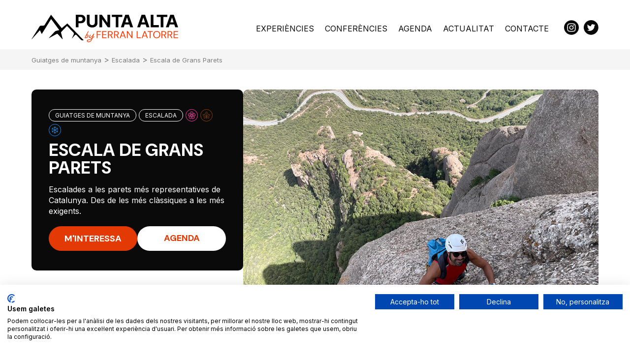

--- FILE ---
content_type: text/html; charset=UTF-8
request_url: https://ferranlatorre.com/experiencia/escalada-grans-parets-ferran-latorre/
body_size: 9176
content:
<!DOCTYPE html>
<html lang="ca">
<head>
  <script src="https://consent.cookiefirst.com/sites/ferranlatorre.com-f7db6646-8eff-4aca-8518-b5a178205d4b/consent.js"></script>
    
    
          <!-- Google tag (gtag.js) -->
          <script async src="https://www.googletagmanager.com/gtag/js?id=G-095TNGXHHV"></script>
          <script>
              window.dataLayer = window.dataLayer || [];
              function gtag(){dataLayer.push(arguments);}
              gtag('js', new Date());
              gtag('config', 'G-095TNGXHHV');
          </script>

      
  <meta charset="utf-8">
  <meta http-equiv="X-UA-Compatible" content="IE=edge,chrome=1">
  <meta name="viewport" content="width=device-width, initial-scale=1.0, minimum-scale=1.0, maximum-scale=1.0, user-scalable=0">
  <link rel="icon" type="image/png" href="https://ferranlatorre.com/custom/themes/100x100/assets/images/favicon-32x32.png" sizes="32x32">
  <link rel="icon" type="image/png" href="https://ferranlatorre.com/custom/themes/100x100/assets/images/favicon-16x16.png" sizes="16x16">
  <link rel="shortcut icon" href="https://ferranlatorre.com/custom/themes/100x100/assets/images/favicon.ico">
  <meta name='robots' content='index, follow, max-image-preview:large, max-snippet:-1, max-video-preview:-1' />
	<style>img:is([sizes="auto" i], [sizes^="auto," i]) { contain-intrinsic-size: 3000px 1500px }</style>
	<link rel="alternate" hreflang="ca" href="https://ferranlatorre.com/experiencia/escalada-grans-parets-ferran-latorre/" />
<link rel="alternate" hreflang="x-default" href="https://ferranlatorre.com/experiencia/escalada-grans-parets-ferran-latorre/" />

	<!-- This site is optimized with the Yoast SEO plugin v25.0 - https://yoast.com/wordpress/plugins/seo/ -->
	<title>Escalada Grans Parets - Guiatges Muntanya Ferran Latorre</title>
	<meta name="description" content="Escalada en grans parets amb Ferran Latorre. Guiatge de muntanya d&#039;escalada a les parets més representatives de Catalunya." />
	<link rel="canonical" href="https://ferranlatorre.com/experiencia/escalada-grans-parets-ferran-latorre/" />
	<meta property="og:locale" content="ca_ES" />
	<meta property="og:type" content="article" />
	<meta property="og:title" content="Escalada Grans Parets - Guiatges Muntanya Ferran Latorre" />
	<meta property="og:description" content="Escalada en grans parets amb Ferran Latorre. Guiatge de muntanya d&#039;escalada a les parets més representatives de Catalunya." />
	<meta property="og:url" content="https://ferranlatorre.com/experiencia/escalada-grans-parets-ferran-latorre/" />
	<meta property="og:site_name" content="Ferran Latorre" />
	<meta property="article:publisher" content="https://www.facebook.com/FerranLatorre/" />
	<meta property="article:modified_time" content="2024-01-08T12:21:26+00:00" />
	<meta property="og:image" content="https://hundreds-wordpress-uploads.s3.amazonaws.com/ferranlatorre/uploads/2023/12/Grans-Parets.jpg" />
	<meta property="og:image:width" content="1080" />
	<meta property="og:image:height" content="810" />
	<meta property="og:image:type" content="image/jpeg" />
	<meta name="twitter:card" content="summary_large_image" />
	<meta name="twitter:site" content="@ferranlatorre" />
	<script type="application/ld+json" class="yoast-schema-graph">{"@context":"https://schema.org","@graph":[{"@type":"WebPage","@id":"https://ferranlatorre.com/experiencia/escalada-grans-parets-ferran-latorre/","url":"https://ferranlatorre.com/experiencia/escalada-grans-parets-ferran-latorre/","name":"Escalada Grans Parets - Guiatges Muntanya Ferran Latorre","isPartOf":{"@id":"https://ferranlatorre.com/#website"},"primaryImageOfPage":{"@id":"https://ferranlatorre.com/experiencia/escalada-grans-parets-ferran-latorre/#primaryimage"},"image":{"@id":"https://ferranlatorre.com/experiencia/escalada-grans-parets-ferran-latorre/#primaryimage"},"thumbnailUrl":"https://hundreds-wordpress-uploads.s3.amazonaws.com/ferranlatorre/uploads/2023/12/Grans-Parets.jpg","datePublished":"2023-01-15T08:51:07+00:00","dateModified":"2024-01-08T12:21:26+00:00","description":"Escalada en grans parets amb Ferran Latorre. Guiatge de muntanya d'escalada a les parets més representatives de Catalunya.","breadcrumb":{"@id":"https://ferranlatorre.com/experiencia/escalada-grans-parets-ferran-latorre/#breadcrumb"},"inLanguage":"ca","potentialAction":[{"@type":"ReadAction","target":["https://ferranlatorre.com/experiencia/escalada-grans-parets-ferran-latorre/"]}]},{"@type":"ImageObject","inLanguage":"ca","@id":"https://ferranlatorre.com/experiencia/escalada-grans-parets-ferran-latorre/#primaryimage","url":"https://hundreds-wordpress-uploads.s3.amazonaws.com/ferranlatorre/uploads/2023/12/Grans-Parets.jpg","contentUrl":"https://hundreds-wordpress-uploads.s3.amazonaws.com/ferranlatorre/uploads/2023/12/Grans-Parets.jpg","width":1080,"height":810,"caption":"Escalada Grans Parets Ferran Latorre"},{"@type":"BreadcrumbList","@id":"https://ferranlatorre.com/experiencia/escalada-grans-parets-ferran-latorre/#breadcrumb","itemListElement":[{"@type":"ListItem","position":1,"name":"Inici","item":"https://www.ferranlatorre.com/"},{"@type":"ListItem","position":2,"name":"Experience","item":"https://ferranlatorre.com/experiencia/"},{"@type":"ListItem","position":3,"name":"Escala de Grans Parets"}]},{"@type":"WebSite","@id":"https://ferranlatorre.com/#website","url":"https://ferranlatorre.com/","name":"Ferran Latorre","description":"","publisher":{"@id":"https://ferranlatorre.com/#organization"},"potentialAction":[{"@type":"SearchAction","target":{"@type":"EntryPoint","urlTemplate":"https://ferranlatorre.com/?s={search_term_string}"},"query-input":{"@type":"PropertyValueSpecification","valueRequired":true,"valueName":"search_term_string"}}],"inLanguage":"ca"},{"@type":"Organization","@id":"https://ferranlatorre.com/#organization","name":"Ferran Latorre","url":"https://ferranlatorre.com/","logo":{"@type":"ImageObject","inLanguage":"ca","@id":"https://ferranlatorre.com/#/schema/logo/image/","url":"https://hundreds-wordpress-uploads.s3.amazonaws.com/ferranlatorre/uploads/2023/12/Ferran_latorre.png","contentUrl":"https://hundreds-wordpress-uploads.s3.amazonaws.com/ferranlatorre/uploads/2023/12/Ferran_latorre.png","width":204,"height":58,"caption":"Ferran Latorre"},"image":{"@id":"https://ferranlatorre.com/#/schema/logo/image/"},"sameAs":["https://www.facebook.com/FerranLatorre/","https://x.com/ferranlatorre","https://www.instagram.com/ferranlatorre/"]}]}</script>
	<!-- / Yoast SEO plugin. -->


<link rel='dns-prefetch' href='//hundreds-wordpress-uploads.s3.amazonaws.com' />
<script type="text/javascript">
/* <![CDATA[ */
window._wpemojiSettings = {"baseUrl":"https:\/\/s.w.org\/images\/core\/emoji\/16.0.1\/72x72\/","ext":".png","svgUrl":"https:\/\/s.w.org\/images\/core\/emoji\/16.0.1\/svg\/","svgExt":".svg","source":{"concatemoji":"https:\/\/ferranlatorre.com\/private\/wp-includes\/js\/wp-emoji-release.min.js?ver=6.8.3"}};
/*! This file is auto-generated */
!function(s,n){var o,i,e;function c(e){try{var t={supportTests:e,timestamp:(new Date).valueOf()};sessionStorage.setItem(o,JSON.stringify(t))}catch(e){}}function p(e,t,n){e.clearRect(0,0,e.canvas.width,e.canvas.height),e.fillText(t,0,0);var t=new Uint32Array(e.getImageData(0,0,e.canvas.width,e.canvas.height).data),a=(e.clearRect(0,0,e.canvas.width,e.canvas.height),e.fillText(n,0,0),new Uint32Array(e.getImageData(0,0,e.canvas.width,e.canvas.height).data));return t.every(function(e,t){return e===a[t]})}function u(e,t){e.clearRect(0,0,e.canvas.width,e.canvas.height),e.fillText(t,0,0);for(var n=e.getImageData(16,16,1,1),a=0;a<n.data.length;a++)if(0!==n.data[a])return!1;return!0}function f(e,t,n,a){switch(t){case"flag":return n(e,"\ud83c\udff3\ufe0f\u200d\u26a7\ufe0f","\ud83c\udff3\ufe0f\u200b\u26a7\ufe0f")?!1:!n(e,"\ud83c\udde8\ud83c\uddf6","\ud83c\udde8\u200b\ud83c\uddf6")&&!n(e,"\ud83c\udff4\udb40\udc67\udb40\udc62\udb40\udc65\udb40\udc6e\udb40\udc67\udb40\udc7f","\ud83c\udff4\u200b\udb40\udc67\u200b\udb40\udc62\u200b\udb40\udc65\u200b\udb40\udc6e\u200b\udb40\udc67\u200b\udb40\udc7f");case"emoji":return!a(e,"\ud83e\udedf")}return!1}function g(e,t,n,a){var r="undefined"!=typeof WorkerGlobalScope&&self instanceof WorkerGlobalScope?new OffscreenCanvas(300,150):s.createElement("canvas"),o=r.getContext("2d",{willReadFrequently:!0}),i=(o.textBaseline="top",o.font="600 32px Arial",{});return e.forEach(function(e){i[e]=t(o,e,n,a)}),i}function t(e){var t=s.createElement("script");t.src=e,t.defer=!0,s.head.appendChild(t)}"undefined"!=typeof Promise&&(o="wpEmojiSettingsSupports",i=["flag","emoji"],n.supports={everything:!0,everythingExceptFlag:!0},e=new Promise(function(e){s.addEventListener("DOMContentLoaded",e,{once:!0})}),new Promise(function(t){var n=function(){try{var e=JSON.parse(sessionStorage.getItem(o));if("object"==typeof e&&"number"==typeof e.timestamp&&(new Date).valueOf()<e.timestamp+604800&&"object"==typeof e.supportTests)return e.supportTests}catch(e){}return null}();if(!n){if("undefined"!=typeof Worker&&"undefined"!=typeof OffscreenCanvas&&"undefined"!=typeof URL&&URL.createObjectURL&&"undefined"!=typeof Blob)try{var e="postMessage("+g.toString()+"("+[JSON.stringify(i),f.toString(),p.toString(),u.toString()].join(",")+"));",a=new Blob([e],{type:"text/javascript"}),r=new Worker(URL.createObjectURL(a),{name:"wpTestEmojiSupports"});return void(r.onmessage=function(e){c(n=e.data),r.terminate(),t(n)})}catch(e){}c(n=g(i,f,p,u))}t(n)}).then(function(e){for(var t in e)n.supports[t]=e[t],n.supports.everything=n.supports.everything&&n.supports[t],"flag"!==t&&(n.supports.everythingExceptFlag=n.supports.everythingExceptFlag&&n.supports[t]);n.supports.everythingExceptFlag=n.supports.everythingExceptFlag&&!n.supports.flag,n.DOMReady=!1,n.readyCallback=function(){n.DOMReady=!0}}).then(function(){return e}).then(function(){var e;n.supports.everything||(n.readyCallback(),(e=n.source||{}).concatemoji?t(e.concatemoji):e.wpemoji&&e.twemoji&&(t(e.twemoji),t(e.wpemoji)))}))}((window,document),window._wpemojiSettings);
/* ]]> */
</script>
<style id='wp-emoji-styles-inline-css' type='text/css'>

	img.wp-smiley, img.emoji {
		display: inline !important;
		border: none !important;
		box-shadow: none !important;
		height: 1em !important;
		width: 1em !important;
		margin: 0 0.07em !important;
		vertical-align: -0.1em !important;
		background: none !important;
		padding: 0 !important;
	}
</style>
<style id='classic-theme-styles-inline-css' type='text/css'>
/*! This file is auto-generated */
.wp-block-button__link{color:#fff;background-color:#32373c;border-radius:9999px;box-shadow:none;text-decoration:none;padding:calc(.667em + 2px) calc(1.333em + 2px);font-size:1.125em}.wp-block-file__button{background:#32373c;color:#fff;text-decoration:none}
</style>
<style id='global-styles-inline-css' type='text/css'>
:root{--wp--preset--aspect-ratio--square: 1;--wp--preset--aspect-ratio--4-3: 4/3;--wp--preset--aspect-ratio--3-4: 3/4;--wp--preset--aspect-ratio--3-2: 3/2;--wp--preset--aspect-ratio--2-3: 2/3;--wp--preset--aspect-ratio--16-9: 16/9;--wp--preset--aspect-ratio--9-16: 9/16;--wp--preset--color--black: #000000;--wp--preset--color--cyan-bluish-gray: #abb8c3;--wp--preset--color--white: #ffffff;--wp--preset--color--pale-pink: #f78da7;--wp--preset--color--vivid-red: #cf2e2e;--wp--preset--color--luminous-vivid-orange: #ff6900;--wp--preset--color--luminous-vivid-amber: #fcb900;--wp--preset--color--light-green-cyan: #7bdcb5;--wp--preset--color--vivid-green-cyan: #00d084;--wp--preset--color--pale-cyan-blue: #8ed1fc;--wp--preset--color--vivid-cyan-blue: #0693e3;--wp--preset--color--vivid-purple: #9b51e0;--wp--preset--gradient--vivid-cyan-blue-to-vivid-purple: linear-gradient(135deg,rgba(6,147,227,1) 0%,rgb(155,81,224) 100%);--wp--preset--gradient--light-green-cyan-to-vivid-green-cyan: linear-gradient(135deg,rgb(122,220,180) 0%,rgb(0,208,130) 100%);--wp--preset--gradient--luminous-vivid-amber-to-luminous-vivid-orange: linear-gradient(135deg,rgba(252,185,0,1) 0%,rgba(255,105,0,1) 100%);--wp--preset--gradient--luminous-vivid-orange-to-vivid-red: linear-gradient(135deg,rgba(255,105,0,1) 0%,rgb(207,46,46) 100%);--wp--preset--gradient--very-light-gray-to-cyan-bluish-gray: linear-gradient(135deg,rgb(238,238,238) 0%,rgb(169,184,195) 100%);--wp--preset--gradient--cool-to-warm-spectrum: linear-gradient(135deg,rgb(74,234,220) 0%,rgb(151,120,209) 20%,rgb(207,42,186) 40%,rgb(238,44,130) 60%,rgb(251,105,98) 80%,rgb(254,248,76) 100%);--wp--preset--gradient--blush-light-purple: linear-gradient(135deg,rgb(255,206,236) 0%,rgb(152,150,240) 100%);--wp--preset--gradient--blush-bordeaux: linear-gradient(135deg,rgb(254,205,165) 0%,rgb(254,45,45) 50%,rgb(107,0,62) 100%);--wp--preset--gradient--luminous-dusk: linear-gradient(135deg,rgb(255,203,112) 0%,rgb(199,81,192) 50%,rgb(65,88,208) 100%);--wp--preset--gradient--pale-ocean: linear-gradient(135deg,rgb(255,245,203) 0%,rgb(182,227,212) 50%,rgb(51,167,181) 100%);--wp--preset--gradient--electric-grass: linear-gradient(135deg,rgb(202,248,128) 0%,rgb(113,206,126) 100%);--wp--preset--gradient--midnight: linear-gradient(135deg,rgb(2,3,129) 0%,rgb(40,116,252) 100%);--wp--preset--font-size--small: 13px;--wp--preset--font-size--medium: 20px;--wp--preset--font-size--large: 36px;--wp--preset--font-size--x-large: 42px;--wp--preset--spacing--20: 0.44rem;--wp--preset--spacing--30: 0.67rem;--wp--preset--spacing--40: 1rem;--wp--preset--spacing--50: 1.5rem;--wp--preset--spacing--60: 2.25rem;--wp--preset--spacing--70: 3.38rem;--wp--preset--spacing--80: 5.06rem;--wp--preset--shadow--natural: 6px 6px 9px rgba(0, 0, 0, 0.2);--wp--preset--shadow--deep: 12px 12px 50px rgba(0, 0, 0, 0.4);--wp--preset--shadow--sharp: 6px 6px 0px rgba(0, 0, 0, 0.2);--wp--preset--shadow--outlined: 6px 6px 0px -3px rgba(255, 255, 255, 1), 6px 6px rgba(0, 0, 0, 1);--wp--preset--shadow--crisp: 6px 6px 0px rgba(0, 0, 0, 1);}:where(.is-layout-flex){gap: 0.5em;}:where(.is-layout-grid){gap: 0.5em;}body .is-layout-flex{display: flex;}.is-layout-flex{flex-wrap: wrap;align-items: center;}.is-layout-flex > :is(*, div){margin: 0;}body .is-layout-grid{display: grid;}.is-layout-grid > :is(*, div){margin: 0;}:where(.wp-block-columns.is-layout-flex){gap: 2em;}:where(.wp-block-columns.is-layout-grid){gap: 2em;}:where(.wp-block-post-template.is-layout-flex){gap: 1.25em;}:where(.wp-block-post-template.is-layout-grid){gap: 1.25em;}.has-black-color{color: var(--wp--preset--color--black) !important;}.has-cyan-bluish-gray-color{color: var(--wp--preset--color--cyan-bluish-gray) !important;}.has-white-color{color: var(--wp--preset--color--white) !important;}.has-pale-pink-color{color: var(--wp--preset--color--pale-pink) !important;}.has-vivid-red-color{color: var(--wp--preset--color--vivid-red) !important;}.has-luminous-vivid-orange-color{color: var(--wp--preset--color--luminous-vivid-orange) !important;}.has-luminous-vivid-amber-color{color: var(--wp--preset--color--luminous-vivid-amber) !important;}.has-light-green-cyan-color{color: var(--wp--preset--color--light-green-cyan) !important;}.has-vivid-green-cyan-color{color: var(--wp--preset--color--vivid-green-cyan) !important;}.has-pale-cyan-blue-color{color: var(--wp--preset--color--pale-cyan-blue) !important;}.has-vivid-cyan-blue-color{color: var(--wp--preset--color--vivid-cyan-blue) !important;}.has-vivid-purple-color{color: var(--wp--preset--color--vivid-purple) !important;}.has-black-background-color{background-color: var(--wp--preset--color--black) !important;}.has-cyan-bluish-gray-background-color{background-color: var(--wp--preset--color--cyan-bluish-gray) !important;}.has-white-background-color{background-color: var(--wp--preset--color--white) !important;}.has-pale-pink-background-color{background-color: var(--wp--preset--color--pale-pink) !important;}.has-vivid-red-background-color{background-color: var(--wp--preset--color--vivid-red) !important;}.has-luminous-vivid-orange-background-color{background-color: var(--wp--preset--color--luminous-vivid-orange) !important;}.has-luminous-vivid-amber-background-color{background-color: var(--wp--preset--color--luminous-vivid-amber) !important;}.has-light-green-cyan-background-color{background-color: var(--wp--preset--color--light-green-cyan) !important;}.has-vivid-green-cyan-background-color{background-color: var(--wp--preset--color--vivid-green-cyan) !important;}.has-pale-cyan-blue-background-color{background-color: var(--wp--preset--color--pale-cyan-blue) !important;}.has-vivid-cyan-blue-background-color{background-color: var(--wp--preset--color--vivid-cyan-blue) !important;}.has-vivid-purple-background-color{background-color: var(--wp--preset--color--vivid-purple) !important;}.has-black-border-color{border-color: var(--wp--preset--color--black) !important;}.has-cyan-bluish-gray-border-color{border-color: var(--wp--preset--color--cyan-bluish-gray) !important;}.has-white-border-color{border-color: var(--wp--preset--color--white) !important;}.has-pale-pink-border-color{border-color: var(--wp--preset--color--pale-pink) !important;}.has-vivid-red-border-color{border-color: var(--wp--preset--color--vivid-red) !important;}.has-luminous-vivid-orange-border-color{border-color: var(--wp--preset--color--luminous-vivid-orange) !important;}.has-luminous-vivid-amber-border-color{border-color: var(--wp--preset--color--luminous-vivid-amber) !important;}.has-light-green-cyan-border-color{border-color: var(--wp--preset--color--light-green-cyan) !important;}.has-vivid-green-cyan-border-color{border-color: var(--wp--preset--color--vivid-green-cyan) !important;}.has-pale-cyan-blue-border-color{border-color: var(--wp--preset--color--pale-cyan-blue) !important;}.has-vivid-cyan-blue-border-color{border-color: var(--wp--preset--color--vivid-cyan-blue) !important;}.has-vivid-purple-border-color{border-color: var(--wp--preset--color--vivid-purple) !important;}.has-vivid-cyan-blue-to-vivid-purple-gradient-background{background: var(--wp--preset--gradient--vivid-cyan-blue-to-vivid-purple) !important;}.has-light-green-cyan-to-vivid-green-cyan-gradient-background{background: var(--wp--preset--gradient--light-green-cyan-to-vivid-green-cyan) !important;}.has-luminous-vivid-amber-to-luminous-vivid-orange-gradient-background{background: var(--wp--preset--gradient--luminous-vivid-amber-to-luminous-vivid-orange) !important;}.has-luminous-vivid-orange-to-vivid-red-gradient-background{background: var(--wp--preset--gradient--luminous-vivid-orange-to-vivid-red) !important;}.has-very-light-gray-to-cyan-bluish-gray-gradient-background{background: var(--wp--preset--gradient--very-light-gray-to-cyan-bluish-gray) !important;}.has-cool-to-warm-spectrum-gradient-background{background: var(--wp--preset--gradient--cool-to-warm-spectrum) !important;}.has-blush-light-purple-gradient-background{background: var(--wp--preset--gradient--blush-light-purple) !important;}.has-blush-bordeaux-gradient-background{background: var(--wp--preset--gradient--blush-bordeaux) !important;}.has-luminous-dusk-gradient-background{background: var(--wp--preset--gradient--luminous-dusk) !important;}.has-pale-ocean-gradient-background{background: var(--wp--preset--gradient--pale-ocean) !important;}.has-electric-grass-gradient-background{background: var(--wp--preset--gradient--electric-grass) !important;}.has-midnight-gradient-background{background: var(--wp--preset--gradient--midnight) !important;}.has-small-font-size{font-size: var(--wp--preset--font-size--small) !important;}.has-medium-font-size{font-size: var(--wp--preset--font-size--medium) !important;}.has-large-font-size{font-size: var(--wp--preset--font-size--large) !important;}.has-x-large-font-size{font-size: var(--wp--preset--font-size--x-large) !important;}
:where(.wp-block-post-template.is-layout-flex){gap: 1.25em;}:where(.wp-block-post-template.is-layout-grid){gap: 1.25em;}
:where(.wp-block-columns.is-layout-flex){gap: 2em;}:where(.wp-block-columns.is-layout-grid){gap: 2em;}
:root :where(.wp-block-pullquote){font-size: 1.5em;line-height: 1.6;}
</style>
<link rel='stylesheet' id='hundreds__styles-css' href='https://ferranlatorre.com/custom/themes/100x100/assets//css/100x100.min.css?id=539f95c6bfa306e2488a' type='text/css' media='all' />
<style id='akismet-widget-style-inline-css' type='text/css'>

			.a-stats {
				--akismet-color-mid-green: #357b49;
				--akismet-color-white: #fff;
				--akismet-color-light-grey: #f6f7f7;

				max-width: 350px;
				width: auto;
			}

			.a-stats * {
				all: unset;
				box-sizing: border-box;
			}

			.a-stats strong {
				font-weight: 600;
			}

			.a-stats a.a-stats__link,
			.a-stats a.a-stats__link:visited,
			.a-stats a.a-stats__link:active {
				background: var(--akismet-color-mid-green);
				border: none;
				box-shadow: none;
				border-radius: 8px;
				color: var(--akismet-color-white);
				cursor: pointer;
				display: block;
				font-family: -apple-system, BlinkMacSystemFont, 'Segoe UI', 'Roboto', 'Oxygen-Sans', 'Ubuntu', 'Cantarell', 'Helvetica Neue', sans-serif;
				font-weight: 500;
				padding: 12px;
				text-align: center;
				text-decoration: none;
				transition: all 0.2s ease;
			}

			/* Extra specificity to deal with TwentyTwentyOne focus style */
			.widget .a-stats a.a-stats__link:focus {
				background: var(--akismet-color-mid-green);
				color: var(--akismet-color-white);
				text-decoration: none;
			}

			.a-stats a.a-stats__link:hover {
				filter: brightness(110%);
				box-shadow: 0 4px 12px rgba(0, 0, 0, 0.06), 0 0 2px rgba(0, 0, 0, 0.16);
			}

			.a-stats .count {
				color: var(--akismet-color-white);
				display: block;
				font-size: 1.5em;
				line-height: 1.4;
				padding: 0 13px;
				white-space: nowrap;
			}
		
</style>
<script type="text/javascript" id="wpml-cookie-js-extra">
/* <![CDATA[ */
var wpml_cookies = {"wp-wpml_current_language":{"value":"ca","expires":1,"path":"\/"}};
var wpml_cookies = {"wp-wpml_current_language":{"value":"ca","expires":1,"path":"\/"}};
/* ]]> */
</script>
<script type="text/javascript" src="https://ferranlatorre.com/custom/plugins/sitepress-multilingual-cms/res/js/cookies/language-cookie.js?ver=474000" id="wpml-cookie-js" defer="defer" data-wp-strategy="defer"></script>
<script type="text/javascript" src="https://ferranlatorre.com/private/wp-includes/js/jquery/jquery.min.js?ver=3.7.1" id="jquery-core-js"></script>
<script type="text/javascript" src="https://ferranlatorre.com/private/wp-includes/js/jquery/jquery-migrate.min.js?ver=3.4.1" id="jquery-migrate-js"></script>
<script type="text/javascript" src="https://ferranlatorre.com/custom/themes/100x100/assets//js/100x100.min.js?id=9281e47798bd8db77da9" id="hundreds__scripts-js"></script>
<link rel="https://api.w.org/" href="https://ferranlatorre.com/wp-json/" /><link rel="EditURI" type="application/rsd+xml" title="RSD" href="https://ferranlatorre.com/private/xmlrpc.php?rsd" />
<meta name="generator" content="WordPress 6.8.3" />
<link rel='shortlink' href='https://ferranlatorre.com/?p=209' />
<link rel="alternate" title="oEmbed (JSON)" type="application/json+oembed" href="https://ferranlatorre.com/wp-json/oembed/1.0/embed?url=https%3A%2F%2Fferranlatorre.com%2Fexperiencia%2Fescalada-grans-parets-ferran-latorre%2F" />
<link rel="alternate" title="oEmbed (XML)" type="text/xml+oembed" href="https://ferranlatorre.com/wp-json/oembed/1.0/embed?url=https%3A%2F%2Fferranlatorre.com%2Fexperiencia%2Fescalada-grans-parets-ferran-latorre%2F&#038;format=xml" />
<meta name="generator" content="WPML ver:4.7.4 stt:8;" />
  

  <link rel="preconnect" href="https://fonts.googleapis.com">
  <link rel="preconnect" href="https://fonts.gstatic.com" crossorigin>
  <link href="https://fonts.googleapis.com/css2?family=DM+Sans:opsz,wght@9..40,700&family=Inter:wght@400;600&display=swap" rel="stylesheet">

</head>
<body>
  
    
<input type="hidden" id="directorio" value="https://ferranlatorre.com/custom/themes/100x100">
<input type="hidden" id="language_code" value="ca">

<header id="header" class="header  ">

  <div class="container full">
    
    <a class="web-logo" href="https://ferranlatorre.com">
      <img class="header__logo white" src="https://ferranlatorre.com/custom/themes/100x100/assets/images/logo-white.svg">
      <img class="header__logo color" src="https://ferranlatorre.com/custom/themes/100x100/assets/images/logo.svg">
    </a>
    

    <div class="header-right">
      <nav class="header__nav">
        <nav class="menu-main_menu-container"><ul id="menu-main_menu" class="menu"><li id="menu-item-71" class="nolink menu-item menu-item-type-custom menu-item-object-custom menu-item-has-children menu-item-71"><a href="#">Experiències</a>
<ul class="sub-menu">
	<li id="menu-item-334" class="bold menu-item menu-item-type-custom menu-item-object-custom menu-item-has-children menu-item-334"><a href="#">Cursos de muntanya</a>
	<ul class="sub-menu">
		<li id="menu-item-330" class="menu-item menu-item-type-taxonomy menu-item-object-experiences_category menu-item-330"><a href="https://ferranlatorre.com/experiencies/cursos-muntanya-skimo/">Skimo</a></li>
		<li id="menu-item-328" class="menu-item menu-item-type-taxonomy menu-item-object-experiences_category menu-item-328"><a href="https://ferranlatorre.com/experiencies/cursos-muntanya-alpinisme/">Alpinisme</a></li>
		<li id="menu-item-329" class="menu-item menu-item-type-taxonomy menu-item-object-experiences_category menu-item-329"><a href="https://ferranlatorre.com/experiencies/cursos-muntanya-escalada/">Escalada</a></li>
	</ul>
</li>
	<li id="menu-item-335" class="bold menu-item menu-item-type-custom menu-item-object-custom menu-item-has-children menu-item-335"><a href="#">Guiatges de muntanya</a>
	<ul class="sub-menu">
		<li id="menu-item-333" class="menu-item menu-item-type-taxonomy menu-item-object-experiences_category menu-item-333"><a href="https://ferranlatorre.com/experiencies/guiatges-muntanya-skimo/">Skimo</a></li>
		<li id="menu-item-331" class="menu-item menu-item-type-taxonomy menu-item-object-experiences_category menu-item-331"><a href="https://ferranlatorre.com/experiencies/guiatges-muntanya-alpinisme/">Alpinisme</a></li>
		<li id="menu-item-332" class="menu-item menu-item-type-taxonomy menu-item-object-experiences_category current-experience-ancestor current-menu-parent current-experience-parent menu-item-332"><a href="https://ferranlatorre.com/experiencies/guiatges-muntanya-escalada/">Escalada</a></li>
	</ul>
</li>
</ul>
</li>
<li id="menu-item-327" class="menu-item menu-item-type-taxonomy menu-item-object-experiences_category menu-item-327"><a href="https://ferranlatorre.com/experiencies/conferencies-ferran-latorre/">Conferències</a></li>
<li id="menu-item-48" class="menu-item menu-item-type-post_type menu-item-object-page menu-item-48"><a href="https://ferranlatorre.com/agenda-ferran-latorre-esdeveniments/">Agenda</a></li>
<li id="menu-item-59" class="menu-item menu-item-type-post_type menu-item-object-page menu-item-59"><a href="https://ferranlatorre.com/actualitat-ferran-latorre/">Actualitat</a></li>
<li id="menu-item-43" class="menu-item menu-item-type-post_type menu-item-object-page menu-item-43"><a href="https://ferranlatorre.com/contacte-ferran-latorre/">Contacte</a></li>
</ul></nav>      </nav>
      
      <ul class="list-social">
        <li><a href="https://www.instagram.com/ferranlatorre/" target="_blank">
          <img class="social__img svg" src="https://ferranlatorre.com/custom/themes/100x100/assets/images/social-instagram.svg" alt="Instagram"></a></li>
        <li><a href="https://twitter.com/ferranlatorre" target="_blank">
          <img class="social__img svg" src="https://ferranlatorre.com/custom/themes/100x100/assets/images/social-twitter.svg" alt="Twitter"></a></li>
      </ul>

      <!--<div class="header_idiomas">
<div class="wpml-ls-statics-shortcode_actions wpml-ls wpml-ls-legacy-list-horizontal">
	<ul><li class="wpml-ls-slot-shortcode_actions wpml-ls-item wpml-ls-item-ca wpml-ls-current-language wpml-ls-first-item wpml-ls-last-item wpml-ls-item-legacy-list-horizontal">
				<a href="https://ferranlatorre.com/experiencia/escalada-grans-parets-ferran-latorre/" class="wpml-ls-link">
                    <span class="wpml-ls-native">CA</span></a>
			</li></ul>
</div>
</div>-->

      <div class="header__menu-burguer">
        <div id="nav-open-close" class="">
          <span></span>
          <span></span>
          <span></span>
        </div>
      </div>

    </div>
    
  </div>


  <div id="menu-desplegable" class="header__desplegable hidden">
    
    <div class="mobile-content">
      <nav class="header__nav-mobile">
        <nav class="menu-main_menu-container"><ul id="menu-main_menu-1" class="menu"><li class="nolink menu-item menu-item-type-custom menu-item-object-custom menu-item-has-children menu-item-71"><a href="#">Experiències</a>
<ul class="sub-menu">
	<li class="bold menu-item menu-item-type-custom menu-item-object-custom menu-item-has-children menu-item-334"><a href="#">Cursos de muntanya</a>
	<ul class="sub-menu">
		<li class="menu-item menu-item-type-taxonomy menu-item-object-experiences_category menu-item-330"><a href="https://ferranlatorre.com/experiencies/cursos-muntanya-skimo/">Skimo</a></li>
		<li class="menu-item menu-item-type-taxonomy menu-item-object-experiences_category menu-item-328"><a href="https://ferranlatorre.com/experiencies/cursos-muntanya-alpinisme/">Alpinisme</a></li>
		<li class="menu-item menu-item-type-taxonomy menu-item-object-experiences_category menu-item-329"><a href="https://ferranlatorre.com/experiencies/cursos-muntanya-escalada/">Escalada</a></li>
	</ul>
</li>
	<li class="bold menu-item menu-item-type-custom menu-item-object-custom menu-item-has-children menu-item-335"><a href="#">Guiatges de muntanya</a>
	<ul class="sub-menu">
		<li class="menu-item menu-item-type-taxonomy menu-item-object-experiences_category menu-item-333"><a href="https://ferranlatorre.com/experiencies/guiatges-muntanya-skimo/">Skimo</a></li>
		<li class="menu-item menu-item-type-taxonomy menu-item-object-experiences_category menu-item-331"><a href="https://ferranlatorre.com/experiencies/guiatges-muntanya-alpinisme/">Alpinisme</a></li>
		<li class="menu-item menu-item-type-taxonomy menu-item-object-experiences_category current-experience-ancestor current-menu-parent current-experience-parent menu-item-332"><a href="https://ferranlatorre.com/experiencies/guiatges-muntanya-escalada/">Escalada</a></li>
	</ul>
</li>
</ul>
</li>
<li class="menu-item menu-item-type-taxonomy menu-item-object-experiences_category menu-item-327"><a href="https://ferranlatorre.com/experiencies/conferencies-ferran-latorre/">Conferències</a></li>
<li class="menu-item menu-item-type-post_type menu-item-object-page menu-item-48"><a href="https://ferranlatorre.com/agenda-ferran-latorre-esdeveniments/">Agenda</a></li>
<li class="menu-item menu-item-type-post_type menu-item-object-page menu-item-59"><a href="https://ferranlatorre.com/actualitat-ferran-latorre/">Actualitat</a></li>
<li class="menu-item menu-item-type-post_type menu-item-object-page menu-item-43"><a href="https://ferranlatorre.com/contacte-ferran-latorre/">Contacte</a></li>
</ul></nav>      </nav>
      
      <div class="header_idiomas-mobile">
<div class="wpml-ls-statics-shortcode_actions wpml-ls wpml-ls-legacy-list-horizontal">
	<ul><li class="wpml-ls-slot-shortcode_actions wpml-ls-item wpml-ls-item-ca wpml-ls-current-language wpml-ls-first-item wpml-ls-last-item wpml-ls-item-legacy-list-horizontal">
				<a href="https://ferranlatorre.com/experiencia/escalada-grans-parets-ferran-latorre/" class="wpml-ls-link">
                    <span class="wpml-ls-native">CA</span></a>
			</li></ul>
</div>
</div>

    </div>
  </div>
  
</header>

<main class="  ">

<div class="page-experiencies-breadcrumb container full">
  <span><a href="https://ferranlatorre.com/experiencies/guiatges-muntanya-ferran-latorre/">Guiatges de muntanya</a></span> > <span><a href="https://ferranlatorre.com/experiencies/guiatges-muntanya-escalada/">Escalada</a></span> >   <span>Escala de Grans Parets</span>
</div>

<section class="experience-page container full">
	<div class="experience-header">
		<div class="experience-category">
      <span>Guiatges de muntanya</span><span>Escalada</span>                <div class="station"><img src="https://ferranlatorre.com/custom/themes/100x100/assets/images/icon_station_primavera.svg" alt="" /></div>
                <div class="station"><img src="https://ferranlatorre.com/custom/themes/100x100/assets/images/icon_station_otono.svg" alt="" /></div>
                <div class="station"><img src="https://ferranlatorre.com/custom/themes/100x100/assets/images/icon_station_invierno.svg" alt="" /></div>
          </div>

    <h1 class="title">Escala de Grans Parets</h1>
		
		<div class="experience-detail">
      <p>Escalades a les parets més representatives de Catalunya. Des de les més clàssiques a les més exigents. </p>
    </div>
		
    
    <div class="buttons">

        <a href="https://ferranlatorre.com/contacte-ferran-latorre/?subject=Escala de Grans Parets" class="calltoaction">
                      M'INTERESSA
                  </a>
        <a href="https://ferranlatorre.com/agenda-ferran-latorre-esdeveniments/" class="calltoaction transparent">
                      AGENDA
                  </a>

    </div>
      
	</div>
	
	<div class="experience-content">

				<img class="experience__image lozad" data-src="https://hundreds-wordpress-uploads.s3.amazonaws.com/ferranlatorre/uploads/2023/12/Grans-Parets.jpg" alt="Escala de Grans Parets"/>
		
    <div class="experience-info">
              <div class="experience-block">
          <h3 class="title">Exemples</h3>
          <div class="block-right post-single-content">
            <ul>
<li style="font-weight: 400"><span style="font-weight: 400"><strong>Montserrat</strong> (Punsola al Cavall Bernat, GAM del Bisbe, etc)</span></li>
<li style="font-weight: 400"><span style="font-weight: 400"><strong>Montsec</strong> (Vilanova de Meià, Mont Rebei, Terradets, etc)</span></li>
<li style="font-weight: 400"><strong>Collegats</strong></li>
<li style="font-weight: 400"><strong>Ports de Beseit</strong></li>
</ul>
            <div style="clear:both"></div>
          </div>
        </div>
              <div class="experience-block">
          <h3 class="title">Requisits</h3>
          <div class="block-right post-single-content">
            <p><span style="font-weight: 400">Experiència en escalada esportiva amb un grau mínim d’escalada de V. Forma física per dur a terme una activitat de varies hores.  </span></p>
            <div style="clear:both"></div>
          </div>
        </div>
              <div class="experience-block">
          <h3 class="title">Material Necessari</h3>
          <div class="block-right post-single-content">
            <p><span style="font-weight: 400"><strong>Roba:</strong> Roba d’escalada segons l’estació.</span></p>
<p><span style="font-weight: 400"><strong>Material:</strong> Casc, arnés, peus de gat.</span></p>
            <div style="clear:both"></div>
          </div>
        </div>
          </div>

	</div>

</section>


<section class="experience-galeria">
    <div class="owl-carousel-galeria owl-carousel owl-theme">
            <div class="gallery-item">
          <img src="https://hundreds-wordpress-uploads.s3.amazonaws.com/ferranlatorre/uploads/2023/12/Grans-Parets-1-1024x768.jpg" alt="" />
            <!--<a href="https://hundreds-wordpress-uploads.s3.amazonaws.com/ferranlatorre/uploads/2023/12/Grans-Parets-1.jpg" data-fancybox="case-gallery" data-caption="">
                <img src="https://hundreds-wordpress-uploads.s3.amazonaws.com/ferranlatorre/uploads/2023/12/Grans-Parets-1-300x225.jpg" alt="" />
            </a>-->
        </div>
            <div class="gallery-item">
          <img src="https://hundreds-wordpress-uploads.s3.amazonaws.com/ferranlatorre/uploads/2023/12/Grans-Parets-1024x768.jpg" alt="Escalada Grans Parets Ferran Latorre" />
            <!--<a href="https://hundreds-wordpress-uploads.s3.amazonaws.com/ferranlatorre/uploads/2023/12/Grans-Parets.jpg" data-fancybox="case-gallery" data-caption="">
                <img src="https://hundreds-wordpress-uploads.s3.amazonaws.com/ferranlatorre/uploads/2023/12/Grans-Parets-300x225.jpg" alt="Escalada Grans Parets Ferran Latorre" />
            </a>-->
        </div>
      </div>
  </section>


  <!--
  <div id="social_share">
    <p class="compartir_txt">
        Compartir
        </p>
    <div class="share-container">
      
      <a id="share_facebook" class="share-item" href="https://www.facebook.com/sharer/sharer.php?u=https://ferranlatorre.com/experiencia/escalada-grans-parets-ferran-latorre" target="_blank" rel="noopener">
        <img class="svg" src="https://ferranlatorre.com/custom/themes/100x100/assets/images/share-facebook.svg" alt="share on Facebook">
      </a>

      <a id="share_twitter" class="share-item" href="http://twitter.com/intent/tweet?text=https://ferranlatorre.com/experiencia/escalada-grans-parets-ferran-latorre" target="_blank" rel="noopener">
        <img class="svg" src="https://ferranlatorre.com/custom/themes/100x100/assets/images/share-twitter.svg" alt="share on Twitter">
      </a>

      <a id="share_linkedin" class="share-item" href="https://www.linkedin.com/sharing/share-offsite/?url=https://ferranlatorre.com/experiencia/escalada-grans-parets-ferran-latorre" target="_blank" rel="noopener">
        <img class="svg" src="https://ferranlatorre.com/custom/themes/100x100/assets/images/share-linkedin.svg" alt="share on Linked in">
      </a>

      <a id="share_mail" class="share-item share_mail" onclick="var dummy = document.createElement('input');
      var text = window.location.href;document.body.appendChild(dummy);
      document.getElementById('div-copied').style.display = 'block';
      setTimeout( function() { document.getElementById('div-copied').style.display = 'none'; }, 1000);
      dummy.value = text; dummy.select(); document.execCommand('copy'); document.body.removeChild(dummy);" target="_blank" rel="noopener">
        <img class="svg" src="https://ferranlatorre.com/custom/themes/100x100/assets/images/share-link.svg">
        <div id="div-copied" class="div-copied">
                Copiat
                </div>
      </a>
      
    </div>
  </div>

  <div id="nav-above" class="navigation">
    <div class="nav-previous"><a href="https://ferranlatorre.com/experiencia/escalada-esportiva-grups/" rel="prev"><span class="arrow"><img src="https://ferranlatorre.com/custom/themes/100x100/assets/images/flecha.svg" /></span><p>ANTERIOR</p></a></div>
    <div class="nav-next"><a href="https://ferranlatorre.com/experiencia/escalada-pirineu-ferran-latorre/" rel="next"><span class="arrow"><img src="https://ferranlatorre.com/custom/themes/100x100/assets/images/flecha.svg" /></span><p>SEGÜENT</p></a></div>
  </div>
	-->




	<section class="footer-suport padding-small">
		<div class="label" >
						Patrocinadors
				
		</div>
		<div class="container-suport container " >
			<article class="suport-item">
				<img src="https://ferranlatorre.com/custom/themes/100x100/assets/images/pages/logo-seatosummit.png" alt="Sea to Summit">
			</article>
			<article class="suport-item">
				<img src="https://ferranlatorre.com/custom/themes/100x100/assets/images/pages/logo-hagan.png" alt="Hagan">
			</article>
			<article class="suport-item">
				<img src="https://ferranlatorre.com/custom/themes/100x100/assets/images/pages/logo-mammut.png" alt="Mammut">
			</article>
			<article class="suport-item">
				<img src="https://ferranlatorre.com/custom/themes/100x100/assets/images/pages/logo-twonav.png" alt="TwoNav">
			</article>
		</div>
	</section>
</main>


<footer id="footer" class="footer">
	
	<div class="container full">
		<ul class="links">
			<li>© PUNTA ALTA by Ferran Latorre</li>
			<li>
				<a href="https://ferranlatorre.com/avis-legal/" target="_blank">
										Avís legal
						
				</a>
			</li>
			<li>
				<a href="https://ferranlatorre.com/politica-privacidad/" target="_blank">
										Política de privacitat
									</a>
			</li>
			<li>
				<a href="https://ferranlatorre.com/politica-de-cookies/" target="_blank">
										Política de cookies
									</a>
			</li>
			<li>
				<a href="https://ferranlatorre.com/accessibilitat/" target="_blank">
										Accessibilitat
									</a>
			</li>
		</ul>

		<a href="https://100x100.net" target="_blank">By 100x100net</a>
		
	</div>

</footer>
<!-- KIT DIGITAL -->
	<div class="kit" style="background-color:white;padding:15px 5%;display:flex;flex-wrap:wrap;justify-content:center;gap:15px">
		<div style="width:100%;text-align:center"><img style="display:inline-block;max-width:300px;" src="https://ferranlatorre.com/custom/themes/100x100/assets/images/kit-1.svg" alt="Programa kit digital financiado por los fondos next generation del mecanismo de recuperación y resiliencia"></div>
		<img style="display:inline-block; max-height: 40px;" src="https://ferranlatorre.com/custom/themes/100x100/assets/images/kit-2.svg" alt="kit digital"><img style="display:inline-block; max-height: 40px;" src="https://ferranlatorre.com/custom/themes/100x100/assets/images/kit-3.svg" alt="kit digital">
	</div>
<script type="speculationrules">
{"prefetch":[{"source":"document","where":{"and":[{"href_matches":"\/*"},{"not":{"href_matches":["\/private\/wp-*.php","\/private\/wp-admin\/*","\/ferranlatorre\/uploads\/*","\/custom\/*","\/custom\/plugins\/*","\/custom\/themes\/100x100\/*","\/*\\?(.+)"]}},{"not":{"selector_matches":"a[rel~=\"nofollow\"]"}},{"not":{"selector_matches":".no-prefetch, .no-prefetch a"}}]},"eagerness":"conservative"}]}
</script>
</body>
</html>


--- FILE ---
content_type: text/css
request_url: https://ferranlatorre.com/custom/themes/100x100/assets//css/100x100.min.css?id=539f95c6bfa306e2488a
body_size: 71650
content:
body.compensate-for-scrollbar{overflow:hidden}.fancybox-active{height:auto}.fancybox-is-hidden{left:-9999px;margin:0;position:absolute!important;top:-9999px;visibility:hidden}.fancybox-container{-webkit-tap-highlight-color:transparent;-webkit-backface-visibility:hidden;height:100%;left:0;outline:none;position:fixed;top:0;touch-action:manipulation;transform:translateZ(0);width:100%;z-index:99992}.fancybox-container *{box-sizing:border-box}.fancybox-bg,.fancybox-inner,.fancybox-outer,.fancybox-stage{bottom:0;left:0;position:absolute;right:0;top:0}.fancybox-outer{-webkit-overflow-scrolling:touch;overflow-y:auto}.fancybox-bg{background:#1e1e1e;opacity:0;transition-duration:inherit;transition-property:opacity;transition-timing-function:cubic-bezier(.47,0,.74,.71)}.fancybox-is-open .fancybox-bg{opacity:.9;transition-timing-function:cubic-bezier(.22,.61,.36,1)}.fancybox-caption,.fancybox-infobar,.fancybox-navigation .fancybox-button,.fancybox-toolbar{direction:ltr;opacity:0;position:absolute;transition:opacity .25s ease,visibility 0s ease .25s;visibility:hidden;z-index:99997}.fancybox-show-caption .fancybox-caption,.fancybox-show-infobar .fancybox-infobar,.fancybox-show-nav .fancybox-navigation .fancybox-button,.fancybox-show-toolbar .fancybox-toolbar{opacity:1;transition:opacity .25s ease 0s,visibility 0s ease 0s;visibility:visible}.fancybox-infobar{-webkit-font-smoothing:subpixel-antialiased;-webkit-touch-callout:none;color:#ccc;font-size:13px;height:44px;left:0;line-height:44px;min-width:44px;mix-blend-mode:difference;padding:0 10px;pointer-events:none;top:0;-webkit-user-select:none;-moz-user-select:none;-ms-user-select:none;user-select:none}.fancybox-toolbar{right:0;top:0}.fancybox-stage{direction:ltr;overflow:visible;transform:translateZ(0);z-index:99994}.fancybox-is-open .fancybox-stage{overflow:hidden}.fancybox-slide{-webkit-overflow-scrolling:touch;-webkit-backface-visibility:hidden;display:none;height:100%;left:0;outline:none;overflow:auto;padding:44px;position:absolute;text-align:center;top:0;transition-property:transform,opacity;white-space:normal;width:100%;z-index:99994}.fancybox-slide:before{content:"";display:inline-block;font-size:0;height:100%;vertical-align:middle;width:0}.fancybox-is-sliding .fancybox-slide,.fancybox-slide--current,.fancybox-slide--next,.fancybox-slide--previous{display:block}.fancybox-slide--image{overflow:hidden;padding:44px 0}.fancybox-slide--image:before{display:none}.fancybox-slide--html{padding:6px}.fancybox-content{-webkit-overflow-scrolling:touch;background:#fff;display:inline-block;margin:0;max-width:100%;overflow:auto;padding:44px;position:relative;text-align:left;vertical-align:middle}.fancybox-slide--image .fancybox-content{-webkit-animation-timing-function:cubic-bezier(.5,0,.14,1);animation-timing-function:cubic-bezier(.5,0,.14,1);-webkit-backface-visibility:hidden;background:transparent;background-repeat:no-repeat;background-size:100% 100%;left:0;max-width:none;overflow:visible;padding:0;position:absolute;top:0;transform-origin:top left;transition-property:transform,opacity;-webkit-user-select:none;-moz-user-select:none;-ms-user-select:none;user-select:none;z-index:99995}.fancybox-can-zoomOut .fancybox-content{cursor:zoom-out}.fancybox-can-zoomIn .fancybox-content{cursor:zoom-in}.fancybox-can-pan .fancybox-content,.fancybox-can-swipe .fancybox-content{cursor:-webkit-grab;cursor:grab}.fancybox-is-grabbing .fancybox-content{cursor:-webkit-grabbing;cursor:grabbing}.fancybox-container [data-selectable=true]{cursor:text}.fancybox-image,.fancybox-spaceball{background:transparent;border:0;height:100%;left:0;margin:0;max-height:none;max-width:none;padding:0;position:absolute;top:0;-webkit-user-select:none;-moz-user-select:none;-ms-user-select:none;user-select:none;width:100%}.fancybox-spaceball{z-index:1}.fancybox-slide--iframe .fancybox-content,.fancybox-slide--map .fancybox-content,.fancybox-slide--pdf .fancybox-content,.fancybox-slide--video .fancybox-content{height:100%;overflow:visible;padding:0;width:100%}.fancybox-slide--video .fancybox-content{background:#000}.fancybox-slide--map .fancybox-content{background:#e5e3df}.fancybox-slide--iframe .fancybox-content{background:#fff}.fancybox-iframe,.fancybox-video{background:transparent;border:0;display:block;height:100%;margin:0;overflow:hidden;padding:0;width:100%}.fancybox-iframe{left:0;position:absolute;top:0}.fancybox-error{background:#fff;cursor:default;max-width:400px;padding:40px;width:100%}.fancybox-error p{color:#444;font-size:16px;line-height:20px;margin:0;padding:0}.fancybox-button{background:rgba(30,30,30,.6);border:0;border-radius:0;box-shadow:none;cursor:pointer;display:inline-block;height:44px;margin:0;padding:10px;position:relative;transition:color .2s;vertical-align:top;visibility:inherit;width:44px}.fancybox-button,.fancybox-button:link,.fancybox-button:visited{color:#ccc}.fancybox-button:hover{color:#fff}.fancybox-button:focus{outline:none}.fancybox-button.fancybox-focus{outline:1px dotted}.fancybox-button[disabled],.fancybox-button[disabled]:hover{color:#888;cursor:default;outline:none}.fancybox-button div{height:100%}.fancybox-button svg{display:block;height:100%;overflow:visible;position:relative;width:100%}.fancybox-button svg path{fill:currentColor;stroke-width:0}.fancybox-button--fsenter svg:nth-child(2),.fancybox-button--fsexit svg:first-child,.fancybox-button--pause svg:first-child,.fancybox-button--play svg:nth-child(2){display:none}.fancybox-progress{background:#ff5268;height:2px;left:0;position:absolute;right:0;top:0;transform:scaleX(0);transform-origin:0;transition-property:transform;transition-timing-function:linear;z-index:99998}.fancybox-close-small{background:transparent;border:0;border-radius:0;color:#ccc;cursor:pointer;opacity:.8;padding:8px;position:absolute;right:-12px;top:-44px;z-index:401}.fancybox-close-small:hover{color:#fff;opacity:1}.fancybox-slide--html .fancybox-close-small{color:currentColor;padding:10px;right:0;top:0}.fancybox-slide--image.fancybox-is-scaling .fancybox-content{overflow:hidden}.fancybox-is-scaling .fancybox-close-small,.fancybox-is-zoomable.fancybox-can-pan .fancybox-close-small{display:none}.fancybox-navigation .fancybox-button{background-clip:content-box;height:100px;opacity:0;position:absolute;top:calc(50% - 50px);width:70px}.fancybox-navigation .fancybox-button div{padding:7px}.fancybox-navigation .fancybox-button--arrow_left{left:0;left:env(safe-area-inset-left);padding:31px 26px 31px 6px}.fancybox-navigation .fancybox-button--arrow_right{padding:31px 6px 31px 26px;right:0;right:env(safe-area-inset-right)}.fancybox-caption{background:linear-gradient(0deg,rgba(0,0,0,.85),rgba(0,0,0,.3) 50%,rgba(0,0,0,.15) 65%,rgba(0,0,0,.075) 75.5%,rgba(0,0,0,.037) 82.85%,rgba(0,0,0,.019) 88%,transparent);bottom:0;color:#eee;font-size:14px;font-weight:400;left:0;line-height:1.5;padding:75px 44px 25px;pointer-events:none;right:0;text-align:center;z-index:99996}@supports (padding:max(0px)){.fancybox-caption{padding:75px max(44px,env(safe-area-inset-right)) max(25px,env(safe-area-inset-bottom)) max(44px,env(safe-area-inset-left))}}.fancybox-caption--separate{margin-top:-50px}.fancybox-caption__body{max-height:50vh;overflow:auto;pointer-events:all}.fancybox-caption a,.fancybox-caption a:link,.fancybox-caption a:visited{color:#ccc;text-decoration:none}.fancybox-caption a:hover{color:#fff;text-decoration:underline}.fancybox-loading{-webkit-animation:a 1s linear infinite;animation:a 1s linear infinite;background:transparent;border:4px solid;border-color:#888 #888 #fff;border-radius:50%;height:50px;left:50%;margin:-25px 0 0 -25px;opacity:.7;padding:0;position:absolute;top:50%;width:50px;z-index:99999}@-webkit-keyframes a{to{transform:rotate(1turn)}}@keyframes a{to{transform:rotate(1turn)}}.fancybox-animated{transition-timing-function:cubic-bezier(0,0,.25,1)}.fancybox-fx-slide.fancybox-slide--previous{opacity:0;transform:translate3d(-100%,0,0)}.fancybox-fx-slide.fancybox-slide--next{opacity:0;transform:translate3d(100%,0,0)}.fancybox-fx-slide.fancybox-slide--current{opacity:1;transform:translateZ(0)}.fancybox-fx-fade.fancybox-slide--next,.fancybox-fx-fade.fancybox-slide--previous{opacity:0;transition-timing-function:cubic-bezier(.19,1,.22,1)}.fancybox-fx-fade.fancybox-slide--current{opacity:1}.fancybox-fx-zoom-in-out.fancybox-slide--previous{opacity:0;transform:scale3d(1.5,1.5,1.5)}.fancybox-fx-zoom-in-out.fancybox-slide--next{opacity:0;transform:scale3d(.5,.5,.5)}.fancybox-fx-zoom-in-out.fancybox-slide--current{opacity:1;transform:scaleX(1)}.fancybox-fx-rotate.fancybox-slide--previous{opacity:0;transform:rotate(-1turn)}.fancybox-fx-rotate.fancybox-slide--next{opacity:0;transform:rotate(1turn)}.fancybox-fx-rotate.fancybox-slide--current{opacity:1;transform:rotate(0deg)}.fancybox-fx-circular.fancybox-slide--previous{opacity:0;transform:scale3d(0,0,0) translate3d(-100%,0,0)}.fancybox-fx-circular.fancybox-slide--next{opacity:0;transform:scale3d(0,0,0) translate3d(100%,0,0)}.fancybox-fx-circular.fancybox-slide--current{opacity:1;transform:scaleX(1) translateZ(0)}.fancybox-fx-tube.fancybox-slide--previous{transform:translate3d(-100%,0,0) scale(.1) skew(-10deg)}.fancybox-fx-tube.fancybox-slide--next{transform:translate3d(100%,0,0) scale(.1) skew(10deg)}.fancybox-fx-tube.fancybox-slide--current{transform:translateZ(0) scale(1)}@media (max-height:576px){.fancybox-slide{padding-left:6px;padding-right:6px}.fancybox-slide--image{padding:6px 0}.fancybox-close-small{right:-6px}.fancybox-slide--image .fancybox-close-small{background:#4e4e4e;color:#f2f4f6;height:36px;opacity:1;padding:6px;right:0;top:0;width:36px}.fancybox-caption{padding-left:12px;padding-right:12px}@supports (padding:max(0px)){.fancybox-caption{padding-left:max(12px,env(safe-area-inset-left));padding-right:max(12px,env(safe-area-inset-right))}}}.fancybox-share{background:#f4f4f4;border-radius:3px;max-width:90%;padding:30px;text-align:center}.fancybox-share h1{color:#222;font-size:35px;font-weight:700;margin:0 0 20px}.fancybox-share p{margin:0;padding:0}.fancybox-share__button{border:0;border-radius:3px;display:inline-block;font-size:14px;font-weight:700;line-height:40px;margin:0 5px 10px;min-width:130px;padding:0 15px;text-decoration:none;transition:all .2s;-webkit-user-select:none;-moz-user-select:none;-ms-user-select:none;user-select:none;white-space:nowrap}.fancybox-share__button:link,.fancybox-share__button:visited{color:#fff}.fancybox-share__button:hover{text-decoration:none}.fancybox-share__button--fb{background:#3b5998}.fancybox-share__button--fb:hover{background:#344e86}.fancybox-share__button--pt{background:#bd081d}.fancybox-share__button--pt:hover{background:#aa0719}.fancybox-share__button--tw{background:#1da1f2}.fancybox-share__button--tw:hover{background:#0d95e8}.fancybox-share__button svg{height:25px;margin-right:7px;position:relative;top:-1px;vertical-align:middle;width:25px}.fancybox-share__button svg path{fill:#fff}.fancybox-share__input{background:transparent;border:0;border-bottom:1px solid #d7d7d7;border-radius:0;color:#5d5b5b;font-size:14px;margin:10px 0 0;outline:none;padding:10px 15px;width:100%}.fancybox-thumbs{-webkit-overflow-scrolling:touch;-ms-overflow-style:-ms-autohiding-scrollbar;-webkit-tap-highlight-color:rgba(0,0,0,0);background:#ddd;bottom:0;display:none;margin:0;padding:2px 2px 4px;position:absolute;right:0;top:0;width:212px;z-index:99995}.fancybox-thumbs-x{overflow-x:auto;overflow-y:hidden}.fancybox-show-thumbs .fancybox-thumbs{display:block}.fancybox-show-thumbs .fancybox-inner{right:212px}.fancybox-thumbs__list{font-size:0;height:100%;list-style:none;margin:0;overflow-x:hidden;overflow-y:auto;padding:0;position:absolute;position:relative;white-space:nowrap;width:100%}.fancybox-thumbs-x .fancybox-thumbs__list{overflow:hidden}.fancybox-thumbs-y .fancybox-thumbs__list::-webkit-scrollbar{width:7px}.fancybox-thumbs-y .fancybox-thumbs__list::-webkit-scrollbar-track{background:#fff;border-radius:10px;box-shadow:inset 0 0 6px rgba(0,0,0,.3)}.fancybox-thumbs-y .fancybox-thumbs__list::-webkit-scrollbar-thumb{background:#2a2a2a;border-radius:10px}.fancybox-thumbs__list a{-webkit-tap-highlight-color:transparent;-webkit-backface-visibility:hidden;backface-visibility:hidden;background-color:rgba(0,0,0,.1);background-position:50%;background-repeat:no-repeat;background-size:cover;cursor:pointer;float:left;height:75px;margin:2px;max-height:calc(100% - 8px);max-width:calc(50% - 4px);outline:none;overflow:hidden;padding:0;position:relative;width:100px}.fancybox-thumbs__list a:before{border:6px solid #ff5268;bottom:0;content:"";left:0;opacity:0;position:absolute;right:0;top:0;transition:all .2s cubic-bezier(.25,.46,.45,.94);z-index:99991}.fancybox-thumbs__list a:focus:before{opacity:.5}.fancybox-thumbs__list a.fancybox-thumbs-active:before{opacity:1}@media (max-width:576px){.fancybox-thumbs{width:110px}.fancybox-show-thumbs .fancybox-inner{right:110px}.fancybox-thumbs__list a{max-width:calc(100% - 10px)}}
.owl-carousel{-webkit-tap-highlight-color:transparent;display:none;position:relative;width:100%;z-index:1}.owl-carousel .owl-stage{-moz-backface-visibility:hidden;position:relative;touch-action:manipulation}.owl-carousel .owl-stage:after{clear:both;content:".";display:block;height:0;line-height:0;visibility:hidden}.owl-carousel .owl-stage-outer{overflow:hidden;position:relative;-webkit-transform:translateZ(0)}.owl-carousel .owl-item,.owl-carousel .owl-wrapper{-webkit-backface-visibility:hidden;-moz-backface-visibility:hidden;-ms-backface-visibility:hidden;-webkit-transform:translateZ(0);-moz-transform:translateZ(0);-ms-transform:translateZ(0)}.owl-carousel .owl-item{-webkit-tap-highlight-color:transparent;-webkit-touch-callout:none;-webkit-backface-visibility:hidden;float:left;min-height:1px;position:relative}.owl-carousel .owl-item img{display:block;width:100%}.owl-carousel .owl-dots.disabled,.owl-carousel .owl-nav.disabled{display:none}.owl-carousel .owl-dot,.owl-carousel .owl-nav .owl-next,.owl-carousel .owl-nav .owl-prev{cursor:pointer;-webkit-user-select:none;-moz-user-select:none;-ms-user-select:none;user-select:none}.owl-carousel .owl-nav button.owl-next,.owl-carousel .owl-nav button.owl-prev,.owl-carousel button.owl-dot{background:none;border:none;color:inherit;font:inherit;padding:0!important}.owl-carousel.owl-loaded{display:block}.owl-carousel.owl-loading{display:block;opacity:0}.owl-carousel.owl-hidden{opacity:0}.owl-carousel.owl-refresh .owl-item{visibility:hidden}.owl-carousel.owl-drag .owl-item{touch-action:pan-y;-webkit-user-select:none;-moz-user-select:none;-ms-user-select:none;user-select:none}.owl-carousel.owl-grab{cursor:move;cursor:-webkit-grab;cursor:grab}.owl-carousel.owl-rtl{direction:rtl}.owl-carousel.owl-rtl .owl-item{float:right}.no-js .owl-carousel{display:block}.owl-carousel .animated{-webkit-animation-duration:1s;animation-duration:1s;-webkit-animation-fill-mode:both;animation-fill-mode:both}.owl-carousel .owl-animated-in{z-index:0}.owl-carousel .owl-animated-out{z-index:1}.owl-carousel .fadeOut{-webkit-animation-name:fadeOut;animation-name:fadeOut}.owl-height{transition:height .5s ease-in-out}.owl-carousel .owl-item .owl-lazy{opacity:0;transition:opacity .4s ease}.owl-carousel .owl-item .owl-lazy:not([src]),.owl-carousel .owl-item .owl-lazy[src^=""]{max-height:0}.owl-carousel .owl-item img.owl-lazy{transform-style:preserve-3d}.owl-carousel .owl-video-wrapper{background:#000;height:100%;position:relative}.owl-carousel .owl-video-play-icon{-webkit-backface-visibility:hidden;background:url(~owl.carousel/src/img/owl.video.play.png) no-repeat;cursor:pointer;height:80px;left:50%;margin-left:-40px;margin-top:-40px;position:absolute;top:50%;transition:transform .1s ease;width:80px;z-index:1}.owl-carousel .owl-video-play-icon:hover{transform:scale(1.3)}.owl-carousel .owl-video-playing .owl-video-play-icon,.owl-carousel .owl-video-playing .owl-video-tn{display:none}.owl-carousel .owl-video-tn{background-position:50%;background-repeat:no-repeat;background-size:contain;height:100%;opacity:0;transition:opacity .4s ease}.owl-carousel .owl-video-frame{height:100%;position:relative;width:100%;z-index:1}.owl-theme .owl-nav{-webkit-tap-highlight-color:transparent;margin-top:10px;text-align:center}.owl-theme .owl-nav [class*=owl-]{background:#d6d6d6;border-radius:3px;color:#fff;cursor:pointer;font-size:14px;margin:5px;padding:4px 7px}.owl-theme .owl-nav [class*=owl-]:hover{background:#869791;color:#fff;text-decoration:none}.owl-theme .owl-nav .disabled{cursor:default;opacity:.5}.owl-theme .owl-nav.disabled+.owl-dots{margin-top:10px}.owl-theme .owl-dots{-webkit-tap-highlight-color:transparent;text-align:center}.owl-theme .owl-dots .owl-dot{zoom:1;display:inline-block;*display:inline}.owl-theme .owl-dots .owl-dot span{-webkit-backface-visibility:visible;background:#d6d6d6;border-radius:30px;display:block;margin:5px 7px;transition:opacity .2s ease}.owl-theme .owl-dots .owl-dot.active span,.owl-theme .owl-dots .owl-dot:hover span{background:#869791}@-webkit-keyframes fadeOut{0%{opacity:1}to{opacity:0}}@-webkit-keyframes fadeIn{0%{opacity:0}to{opacity:1}}@keyframes fadeIn{0%{opacity:0}to{opacity:1}}.fadeIn{-webkit-animation-name:fadeIn;animation-name:fadeIn}.animated{-webkit-animation-duration:1s;animation-duration:1s}.animated.infinite{-webkit-animation-iteration-count:infinite;animation-iteration-count:infinite}.animated.delay-1s{-webkit-animation-delay:1s;animation-delay:1s}.animated.delay-2s{-webkit-animation-delay:2s;animation-delay:2s}.animated.delay-3s{-webkit-animation-delay:3s;animation-delay:3s}.animated.delay-4s{-webkit-animation-delay:4s;animation-delay:4s}.animated.delay-5s{-webkit-animation-delay:5s;animation-delay:5s}.animated.fast{-webkit-animation-duration:.8s;animation-duration:.8s}.animated.faster{-webkit-animation-duration:.5s;animation-duration:.5s}.animated.slow{-webkit-animation-duration:2s;animation-duration:2s}.animated.slower{-webkit-animation-duration:3s;animation-duration:3s}@media (prefers-reduced-motion),(print){.animated{-webkit-animation:unset!important;animation:unset!important;transition:none!important}}.center-content{text-align:center}.left-content{text-align:left}.right-content{text-align:right}.column-container{font-size:0}.column{display:inline-block;padding:.5%;vertical-align:top}.column-1{width:8.3333333333%}.column-2{width:16.6666666667%}.column-3{width:25%}.column-4{width:33.333333333%}.column-5{width:41.666666667%}.column-6{width:50%}.column-7{width:58.333333333%}.column-8{width:66.666666667%}.column-9{width:75%}.column-10{width:83.33333333%}.column-11{width:91.66666667%}.column-12{width:100%}.column-margin{display:inline-block;vertical-align:top}.column-1_11{margin-left:.29545455%;margin-right:.29545455%;width:8.5%}@media only screen and (max-width:1100px){.column-1-tablet{width:8.3333333333%}.column-2-tablet{width:16.6666666667%}.column-3-tablet{width:25%}.column-4-tablet{width:33.333333333%}.column-5-tablet{width:41.666666667%}.column-6-tablet{width:50%}.column-7-tablet{width:58.333333333%}.column-8-tablet{width:66.666666667%}.column-9-tablet{width:75%}.column-10-tablet{width:83.33333333%}.column-11-tablet{width:91.66666667%}.column-12-tablet{width:100%}}@media only screen and (max-width:800px){.column-1-mobile{width:8.3333333333%}.column-2-mobile{width:16.6666666667%}.column-3-mobile{width:25%}.column-4-mobile{width:33.333333333%}.column-5-mobile{width:41.666666667%}.column-6-mobile{width:50%}.column-7-mobile{width:58.333333333%}.column-8-mobile{width:66.666666667%}.column-9-mobile{width:75%}.column-10-mobile{width:83.33333333%}.column-11-mobile{width:91.66666667%}.column-12-mobile{width:100%}.column-0-mobile{display:none}}.hundreds-validation__input_error{border-color:#d63031!important}label.hundreds-validation__input_error,label.hundreds-validation__input_error a,p.hundreds-validation__input_error{border-color:#d63031!important;color:#d63031!important}.hundreds-form__error{color:#d63031;display:none;font-size:15px}.form-messages{margin:20px 0 30px}.form-messages__success{color:#00b894}.form-messages__errors{color:#d63031}.form-messages_hide{display:none}.form-messages_show{display:block}.entry-content img{margin:0 0 1.5em}.alignleft,img.alignleft{display:inline;float:left;margin-right:1.5em}.alignright,img.alignright{display:inline;float:right;margin-left:1.5em}.aligncenter,img.aligncenter{clear:both;display:block;margin-left:auto;margin-right:auto}.wp-caption{margin-bottom:1.5em;padding-top:5px;text-align:center}.wp-caption img{border:0;margin:0;padding:0}.wp-caption p.wp-caption-text{font-size:10px;line-height:1.5;margin:0}.wp-smiley{margin:0!important;max-height:1em}blockquote.left{float:left;margin-left:0;margin-right:20px;text-align:right;width:33%}blockquote.right{float:right;margin-left:20px;margin-right:0;text-align:left;width:33%}a,abbr,acronym,address,applet,big,blockquote,body,button,caption,cite,code,dd,del,dfn,div,dl,dt,em,fieldset,figure,font,form,h1,h2,h3,h4,h5,h6,html,iframe,ins,kbd,label,legend,li,object,ol,p,pre,q,s,samp,small,span,strike,strong,sub,sup,table,tbody,td,tfoot,th,thead,tr,tt,ul,var{border:0;font-family:inherit;font-size:100%;font-style:inherit;font-weight:inherit;margin:0;outline:0;padding:0;text-decoration:none;vertical-align:baseline}img{-ms-interpolation-mode:bicubic;border:0;vertical-align:middle}a{outline:0}a,a:hover{text-decoration:none}*{box-sizing:border-box;margin:0;padding:0}p a{outline:0}p a:hover{text-decoration:underline}input,input[type=submit]{-webkit-appearance:none;-moz-appearance:none;appearance:none}body{-webkit-font-smoothing:antialiased;background-color:#fff;color:#0a0a0a;font-family:Inter,sans-serif;min-height:100%}body,p{font-size:16px;line-height:140%}p{margin-bottom:12px}ul li{font-size:16px;line-height:140%;margin-bottom:10px}.container,.container-medio,.container-micro,.container-mini{margin:0 auto;padding-left:5%;padding-right:5%}.container{max-width:1440px}.container.full{max-width:unset}.container-medio{max-width:1200px}.container-mini{max-width:1000px}.container-micro{max-width:800px}img{height:auto;max-width:100%}a,button{cursor:pointer}.clear,.clearfix{clear:both}strong{font-weight:600}a,p a{color:#e33a05;font-weight:400;text-decoration:none}i,p i{font-style:italic}ul{list-style:none}sup{font-size:smaller;vertical-align:super}.no_padding{padding:0!important}.align-center{text-align:center}.align-right{text-align:right}.padding-small{padding-bottom:40px;padding-top:40px}.padding-medium{padding-bottom:80px;padding-top:80px}.padding-big{padding-bottom:140px;padding-top:140px}.calltoaction{-webkit-appearance:none;background-color:#e33a05;border:1px solid #e33a05;border-radius:100px;color:#fff;display:inline-block;font-family:DM Sans,sans-serif;font-size:18px;font-weight:800;line-height:100%;margin:0;opacity:1;padding:10px 25px;text-align:center;transition:all .2s cubic-bezier(.07,.71,.1,.9);-webkit-transition:all .2s cubic-bezier(.07,.71,.1,.9);-moz-transition:all .2s cubic-bezier(.07,.71,.1,.9);-ms-transition:all .2s cubic-bezier(.07,.71,.1,.9);-o-transition:all .2s cubic-bezier(.07,.71,.1,.9);width:auto}.calltoaction:hover{background-color:#a92b04}.calltoaction.transparent{background-color:transparent;color:#e33a05}.calltoaction-viewmore{background:#e33a05;border:1px solid transparent;border-radius:50px;color:#fff;font-size:16px;padding:8px 20px;width:auto}.calltoaction-viewmore:hover{border-color:#e33a05}.animated{-webkit-animation-duration:1.6s;animation-duration:1.6s;-webkit-animation-fill-mode:both;animation-fill-mode:both}.fadeInUp{-webkit-animation-name:fadeInUp;animation-name:fadeInUp}.fadeToLeft{-webkit-animation-name:fadeToLeft;animation-name:fadeToLeft}.fadeToRight{-webkit-animation-name:fadeToRight;animation-name:fadeToRight}.fadeOpacity{-webkit-animation-name:fadeOpacity;animation-name:fadeOpacity}.fadeOut{-webkit-animation-name:fadeOut;animation-name:fadeOut}@-webkit-keyframes blinkingimage{50%{transform:scaleY(1)}}@keyframes blinkingimage{50%{transform:scaleY(1)}}@-webkit-keyframes blinking{50%{opacity:1}}@keyframes blinking{50%{opacity:1}}@-webkit-keyframes fadeInUp{0%{opacity:0;transform:translateY(200px)}to{opacity:1;transform:translate(0)}}@keyframes fadeInUp{0%{opacity:0;transform:translateY(200px)}to{opacity:1;transform:translate(0)}}@-webkit-keyframes fadeToLeft{0%{opacity:0;transform:translate(100px)}to{opacity:1;transform:translate(0)}}@keyframes fadeToLeft{0%{opacity:0;transform:translate(100px)}to{opacity:1;transform:translate(0)}}@-webkit-keyframes fadeToRight{0%{opacity:0;transform:translate(-100px)}to{opacity:1;transform:translate(0)}}@keyframes fadeToRight{0%{opacity:0;transform:translate(-100px)}to{opacity:1;transform:translate(0)}}@-webkit-keyframes fadeOpacity{0%{opacity:0}to{opacity:1}}@keyframes fadeOpacity{0%{opacity:0}to{opacity:1}}@keyframes fadeOut{0%{opacity:1}50%{opacity:0}}@media only screen and (max-width:1200px){.padding-medium{padding-bottom:70px;padding-top:70px}.padding-big{padding-bottom:120px;padding-top:120px}}@media only screen and (max-width:1000px){.padding-medium{padding-bottom:60px;padding-top:60px}.padding-big{padding-bottom:100px;padding-top:100px}}@media only screen and (max-width:800px){p,ul li{font-size:16px}.padding-small{padding-bottom:35px;padding-top:35px}.padding-medium{padding-bottom:50px;padding-top:50px}.padding-big{padding-bottom:80px;padding-top:80px}a.calltoaction{font-size:17px;padding:12px 35px}}@media only screen and (max-width:600px){p,ul li{font-size:15px}.padding-medium{padding-bottom:40px;padding-top:40px}.padding-big{padding-bottom:60px;padding-top:60px}a.calltoaction{font-size:15px}}@media only screen and (max-width:480px){p,ul li{font-size:14px}}h1,h2,h3,h4{color:#0a0a0a;font-family:DM Sans,sans-serif;font-weight:800;line-height:100%;margin-bottom:25px}h1{font-size:50px}h2{font-size:42px}h3{font-size:26px}.title_center{text-align:center}.title_white{color:#fff}@media only screen and (max-width:1000px){h1{font-size:40px}h2{font-size:35px}h3{font-size:24px}h1,h2,h3,h4{margin-bottom:22px}}@media only screen and (max-width:800px){h1{font-size:35px}h2{font-size:30px}h3{font-size:22px}h1,h2,h3,h4{margin-bottom:20px}}@media only screen and (max-width:600px){h1{font-size:30px}h2{font-size:26px}h3{font-size:20px}.title_center{margin-bottom:20px}}@media only screen and (max-width:480px){h1{font-size:25px}h2{font-size:24px}.title_center{margin-bottom:15px}}::-webkit-scrollbar-track{background-color:#fff;border-radius:10px;-webkit-box-shadow:inset 0 0 0 transparent}::-webkit-scrollbar{background-color:#fff;width:10px}::-webkit-scrollbar-thumb{background-color:#4a4a4a;border-radius:10px;-webkit-box-shadow:inset 0 0 0 transparent}.header{background:transparent;box-sizing:border-box;left:0;padding:30px 0;position:fixed;top:0;width:100%;z-index:10}.header,.header .container{transition:all .5s cubic-bezier(.07,.71,.1,.9);-webkit-transition:all .5s cubic-bezier(.07,.71,.1,.9);-moz-transition:all .5s cubic-bezier(.07,.71,.1,.9);-ms-transition:all .5s cubic-bezier(.07,.71,.1,.9);-o-transition:all .5s cubic-bezier(.07,.71,.1,.9)}.header .container{align-items:center;display:flex;justify-content:space-between}.header.fixed{background-color:#fff;padding:15px 0}.header .web-logo .header__logo.white{display:none}.header.transparent .web-logo .header__logo.white,.header .web-logo .header__logo.color{display:block}.header.fixed .web-logo .header__logo.white,.header.transparent .web-logo .header__logo.color{display:none}.header.fixed .web-logo .header__logo.color{display:block}.header-right{align-items:center;display:flex}.header__nav ul{display:flex;justify-content:space-evenly}.header__nav ul li{margin:0;padding-left:20px}.header__nav ul li a{color:#0a0a0a;display:block;font-family:Inter,sans-serif;font-size:16px;font-weight:400;overflow:hidden;padding:1px;position:relative;text-transform:uppercase;transition:all .5s cubic-bezier(.07,.71,.1,.9);-webkit-transition:all .5s cubic-bezier(.07,.71,.1,.9);-moz-transition:all .5s cubic-bezier(.07,.71,.1,.9);-ms-transition:all .5s cubic-bezier(.07,.71,.1,.9);-o-transition:all .5s cubic-bezier(.07,.71,.1,.9)}.header__nav ul li.bold a{font-weight:600}.header__nav ul li.current-menu-item a,.header__nav ul li a:hover{color:#e33a05}.header__nav ul li.bold>a,.header__nav ul li.nolink>a{cursor:default!important}.header.transparent .header__nav ul li a{color:#fff}.header.fixed .header__nav ul li a{color:#0a0a0a}.header.fixed .header__nav ul li.current-menu-item a,.header.fixed .header__nav ul li a:hover,.header.transparent .header__nav ul li.current-menu-item a,.header.transparent .header__nav ul li a:hover{color:#e33a05}.header__nav ul li ul.sub-menu{align-items:flex-start;background:#fff;border:0;border-radius:10px;box-shadow:0 2px 5px rgba(0,0,0,.2);display:flex;filter:alpha(opacity=0);flex-direction:column;margin-left:-20px;opacity:0;padding:20px 20px 10px;position:absolute;transition:all .2s;visibility:hidden;width:auto;z-index:3}.header__nav ul li:hover ul.sub-menu{filter:alpha(opacity=100);opacity:1;visibility:visible}.header__nav ul li ul.sub-menu li{margin:0 0 5px;padding:0}.header__nav ul li ul.sub-menu li a{color:#0a0a0a;font-size:14px;padding:2px 1px}.header__nav ul li.bold ul.sub-menu li a{font-weight:400}.header.transparent .header__nav ul li ul.sub-menu li a{color:#0a0a0a}.header.transparent .header__nav ul li ul.sub-menu li a:hover{color:#e33a05}.header__nav ul li ul li ul.sub-menu{background:transparent;border-radius:0;box-shadow:unset;margin-bottom:5px;margin-left:0;padding:0;position:relative}.header__nav ul li ul li ul.sub-menu li{margin:0}.header__nav ul li ul li ul.sub-menu li a{font-size:13px}.header_idiomas{padding-left:20px}.header_idiomas ul{display:flex}.header_idiomas ul li{margin:0 0 0 10px}.header_idiomas ul li a{color:#0a0a0a;display:inline-block;font-size:14px;opacity:.5;padding:3px;position:relative}.header_idiomas ul li.wpml-ls-current-language a{opacity:1}.header.transparent .header_idiomas ul li a{color:#fff}.header.fixed .header_idiomas ul li a{color:#0a0a0a}ul.list-social{align-items:center;display:flex;margin-left:20px}ul.list-social li{margin:0 0 0 10px}ul.list-social li a{display:inline-flex}ul.list-social li a .svg g,ul.list-social li a .svg path{fill:#0a0a0a}.header.transparent ul.list-social li a .svg g,.header.transparent ul.list-social li a .svg path{fill:#fff}.header.fixed ul.list-social li a .svg g,.header.fixed ul.list-social li a .svg path{fill:#0a0a0a}.header__menu-burguer{display:none;margin-left:30px}#nav-open-close{display:inline-block;height:22px;position:relative;transition:all .5s cubic-bezier(.07,.71,.1,.9);-webkit-transition:all .5s cubic-bezier(.07,.71,.1,.9);-moz-transition:all .5s cubic-bezier(.07,.71,.1,.9);-ms-transition:all .5s cubic-bezier(.07,.71,.1,.9);-o-transition:all .5s cubic-bezier(.07,.71,.1,.9);width:30px;z-index:10001}#nav-open-close,#nav-open-close span{transform:rotate(0deg);-webkit-transform:rotate(0deg);-moz-transform:rotate(0deg);-ms-transform:rotate(0deg);-o-transform:rotate(0deg)}#nav-open-close span{background:#000;background:#0a0a0a;border-radius:6px;display:block;height:2px;left:0;opacity:1;position:absolute;transition:all .25s cubic-bezier(.07,.71,.1,.9);-webkit-transition:all .25s cubic-bezier(.07,.71,.1,.9);-moz-transition:all .25s cubic-bezier(.07,.71,.1,.9);-ms-transition:all .25s cubic-bezier(.07,.71,.1,.9);-o-transition:all .25s cubic-bezier(.07,.71,.1,.9);width:100%}#nav-open-close span:first-child{top:0}#nav-open-close span:nth-child(2){top:10px}#nav-open-close span:nth-child(3){top:20px}#nav-open-close.open span:first-child{left:-2px;top:10px;transform:rotate(45deg);-webkit-transform:rotate(45deg);-moz-transform:rotate(45deg);-ms-transform:rotate(45deg);-o-transform:rotate(45deg);width:35px}#nav-open-close.open span:nth-child(2){left:0;opacity:0}#nav-open-close.open span:nth-child(3){left:-2px;top:10px;transform:rotate(-45deg);-webkit-transform:rotate(-45deg);-moz-transform:rotate(-45deg);-ms-transform:rotate(-45deg);-o-transform:rotate(-45deg);width:35px}.header.transparent #nav-open-close span{background:#fff}.header.fixed #nav-open-close.open span,.header.fixed #nav-open-close span,.header.transparent #nav-open-close.open span{background:#0a0a0a}.header__desplegable{align-items:center;background:#fff;display:flex;height:100vh;justify-content:center;opacity:0;overflow:auto;position:fixed;top:0;transform:translateY(20px);transition:all .5s cubic-bezier(.07,.71,.1,.9);-webkit-transition:all .5s cubic-bezier(.07,.71,.1,.9);-moz-transition:all .5s cubic-bezier(.07,.71,.1,.9);-ms-transition:all .5s cubic-bezier(.07,.71,.1,.9);-o-transition:all .5s cubic-bezier(.07,.71,.1,.9);visibility:hidden;width:100%;z-index:20;z-index:10000}.header__desplegable.appear{opacity:1;transform:translateY(0);visibility:visible}.header__desplegable .header__nav-mobile ul{align-items:center;display:flex;flex-direction:column;height:100%;justify-content:center}.header__desplegable .header__nav-mobile ul li{margin:3px 0;padding:0 25px}.header__desplegable .header__nav-mobile ul li a{color:#0a0a0a;display:block;font-family:Inter,sans-serif;font-size:20px;overflow:hidden;padding:3px 0;position:relative;text-align:center;text-transform:uppercase}.header__desplegable .header__nav-mobile ul li.current-menu-item a{border-bottom:2px solid #e33a05}.header__desplegable .header__nav-mobile ul li ul.sub-menu{margin:0}.header__desplegable .header__nav-mobile ul li ul.sub-menu li{margin:5px 0 0}.header__desplegable .header__nav-mobile ul li ul.sub-menu li a{font-size:13px;font-weight:600;margin:0 0 5px;padding:0}.header__desplegable .header__nav-mobile ul li ul li ul.sub-menu{margin-bottom:5px}.header__desplegable .header__nav-mobile ul li ul li ul.sub-menu li{margin:0}.header__desplegable .header__nav-mobile ul li ul li ul.sub-menu li a{font-size:16px;font-weight:400;padding:0}.header__desplegable .header_idiomas-mobile{margin-top:30px}.header__desplegable .header_idiomas-mobile ul{align-items:center;display:flex;justify-content:center}.header__desplegable .header_idiomas-mobile ul li{margin:0 15px}.header__desplegable .header_idiomas-mobile ul li a{align-items:center;color:#0a0a0a;display:flex;opacity:.5}.header__desplegable .header_idiomas-mobile ul li.wpml-ls-current-language a{opacity:1}main{margin-top:100px}main.header-space{margin-top:0}@media only screen and (max-width:1100px){.header{padding:20px 0}.header.fixed .header__logo,.header .header__logo{width:160px}.header__nav{display:none}.header__menu-burguer{display:flex}main{margin-top:70px}}@media only screen and (max-width:600px){.header.fixed .header__logo,.header .header__logo{width:130px}}.home-slider{height:100vh;position:relative}.slider-info{bottom:50px;color:#fff;left:5%;position:absolute;width:90%;z-index:2}.slider-info .slider-title{color:#fff;font-size:68px;line-height:90%;margin-bottom:0;text-transform:uppercase}.slider-info .slider-title span{font-family:Inter,sans-serif;font-size:50px;font-weight:400;line-height:100%}.slider-item{display:flex;height:100vh;min-height:550px;position:relative}.slider-item .slider-container{align-items:center;display:flex;height:100%;position:relative;z-index:1}.slider-item .box-image{background-position:50%;background-size:cover;height:100%;position:absolute;right:0;top:0;width:100%}.slider-item .box-image:after{background:rgba(30,30,30,.3);content:"";height:100%;position:absolute;width:100%}.slider-item .box-image.image-mobile{display:none}.owl-theme .owl-nav{display:flex;justify-content:space-between;left:20px;padding:0;position:absolute;top:calc(50% - 25px);width:calc(100% - 40px)}.owl-theme .owl-nav [class*=owl-]{background:#fff url(../images/flecha.svg) no-repeat 50%!important;border-radius:100px;display:inline-block;height:45px;margin:0;transition:all .4s;width:45px}.owl-theme .owl-nav [class*=owl-] span{display:none}.owl-theme .owl-nav .owl-prev{transform:rotate(-180deg)}.owl-theme .owl-nav .owl-next{right:0}.owl-theme .owl-nav [class*=owl-]:hover{background:#fff url(../images/flecha.svg) no-repeat 50%!important}.owl-theme .owl-nav .disabled,.owl-theme .owl-nav [class*=owl-].disabled:hover{opacity:.4}.owl-theme .owl-dots .owl-dot span{background:rgba(30,30,30,.5);height:10px;width:10px}.owl-theme .owl-dots .owl-dot.active span,.owl-theme .owl-dots .owl-dot:hover span{background:#0a0a0a}.owl-carousel-home.owl-theme .owl-dots,.owl-carousel-home.owl-theme .owl-nav.disabled+.owl-dots{bottom:10px;position:absolute;width:100%}.owl-carousel-home.owl-theme .owl-dots .owl-dot span{background:hsla(0,0%,100%,.5);height:10px;width:10px}.owl-carousel-home.owl-theme .owl-dots .owl-dot.active span,.owl-carousel-home.owl-theme .owl-dots .owl-dot:hover span{background:#fff}.banners-home{border-top:2px solid #fff;display:grid;gap:2px;grid-template-columns:1fr 1fr}.banner-item{overflow:hidden;position:relative}.banner-item .image{height:100vh;width:100%}.banner-item .image img{height:100%;left:0;-o-object-fit:cover;object-fit:cover;position:absolute;top:0;transition:all 1.2s cubic-bezier(.07,.71,.1,.9);-webkit-transition:all 1.2s cubic-bezier(.07,.71,.1,.9);-moz-transition:all 1.2s cubic-bezier(.07,.71,.1,.9);-ms-transition:all 1.2s cubic-bezier(.07,.71,.1,.9);-o-transition:all 1.2s cubic-bezier(.07,.71,.1,.9);width:100%}.banner-item:hover .image img{transform:scale(1.05)}.banner-item .content{align-items:flex-start;display:flex;flex-direction:column;height:100%;justify-content:flex-end;left:0;padding:50px 7%;position:absolute;top:0;width:100%}.banner-item .content .title{color:#fff;margin-bottom:0}.banner-item .content p{color:#fff;font-size:26px;line-height:100%;margin:15px 0 0}.banner-item .content p a{border-bottom:1px solid;color:#fff;display:inline-block;margin-right:20px;padding-bottom:4px}.banner-item .content p a:hover{opacity:.9;text-decoration:none}.home-parallax{position:relative}.home-parallax .parallax-container{color:#fff;display:flex;flex-direction:column;height:100%;justify-content:center;position:absolute;right:0;top:0;width:30%}.home-parallax .parallax-container .title{color:#fff;font-size:40px;margin-bottom:15px}.home-parallax .parallax-container p{color:#fff;font-size:20px;margin-bottom:10px}.home-parallax .dark{background:rgba(30,30,30,0);height:100%;left:0;position:absolute;top:0;width:100%}.home-parallax .mobile{display:none}.otgs-development-site-front-end{display:none!important}@media only screen and (max-width:1400px){.home-parallax .parallax-container p{font-size:18px}}@media only screen and (max-width:1200px){.home-parallax .parallax-container{height:auto;left:0;right:auto;top:30px;width:50%}}@media only screen and (max-width:1100px){.slider-info .slider-title{font-size:58px}}@media only screen and (max-width:1000px){.home-parallax .parallax-container .title{font-size:30px}.home-parallax .parallax-container p{font-size:16px}}@media only screen and (max-width:900px){.slider-info .slider-title{font-size:45px}.slider-info .slider-title span{font-size:40px}.banner-item .content p{font-size:20px}.home-parallax .mobile{display:block}.home-parallax .desktop{display:none}}@media only screen and (max-width:800px){.slider-item .box-image.image-desktop{display:none}.slider-item .box-image.image-mobile{display:block}}@media only screen and (max-width:600px){.home-slider,.slider-item{height:calc(100vh - 70px)}.slider-item{min-height:unset}.slider-info{bottom:50px;top:auto}.slider-info .slider-title{font-size:35px}.slider-info .slider-title span{font-size:30px}.banners-home{grid-template-columns:1fr}.banner-item .content p{font-size:22px}.banner-item .image{height:300px}.home-parallax .parallax-container{text-align:center;width:100%}}.header-twocolumns{align-items:center;background-color:#f5f5f5;border-bottom:2px solid #fff;display:flex;justify-content:space-between;margin-bottom:60px;margin-top:120px;padding-bottom:10px;padding-top:10px}.header-twocolumns .title{font-family:Inter,sans-serif;font-weight:400;margin:0}.moreinfo-parallax{border-top:2px solid #fff;position:relative}.moreinfo-parallax .parallax-container{align-items:center;color:#fff;display:flex;flex-direction:column;height:100%;justify-content:center;left:0;position:absolute;text-align:center;top:0;width:100%}.moreinfo-parallax .parallax-container .title{color:#fff;font-size:30px;line-height:120%;margin-bottom:25px;max-width:600px}.moreinfo-parallax .dark{background:rgba(30,30,30,0);height:100%;left:0;position:absolute;top:0;width:100%}.moreinfo-parallax .mobile{display:none}a.label-insta{align-items:center;border:1px solid;border-radius:100px;display:inline-flex;padding:5px 10px}a.label-insta img{display:block;margin-right:5px;width:14px}.contact-page{background-position:50%;background-size:cover}.container-contact{color:#fff;max-width:600px;padding:100px 0;width:100%}.container-contact .title{color:#fff;margin-bottom:10px}.container-contact form{margin-top:30px}.text-content h1,.text-content h2{font-size:30px;margin-top:40px}.text-content h3,.text-content h4{font-size:24px;margin-top:30px}.text-content p{margin-bottom:20px!important}.text-content table{min-width:100px;width:100%}.text-content div:has(table){overflow-x:auto;padding-bottom:20px}@media only screen and (max-width:1100px){.header-twocolumns{margin-bottom:30px;margin-top:90px}}@media only screen and (max-width:1000px){.moreinfo-parallax .parallax-container .title{font-size:24px}}@media only screen and (max-width:900px){.moreinfo-parallax .mobile{display:block;height:400px;-o-object-fit:cover;object-fit:cover;width:100%}.moreinfo-parallax .desktop{display:none}}@media only screen and (max-width:600px){.header-twocolumns{margin-bottom:20px;margin-top:80px}.moreinfo-parallax .mobile{height:auto}.moreinfo-parallax .parallax-container{justify-content:flex-start;padding-top:50px}.container-contact{padding:50px 0}}.actualitat-item{border-bottom:1px solid #0a0a0a;border-right:1px solid #0a0a0a;border-top:1px solid #0a0a0a;flex-basis:25%;min-height:310px}.actualitat-item a{display:flex;flex-direction:column;height:100%;justify-content:space-between;padding:30px 7% 20px;position:relative;width:100%}.actualitat-item a .image{background-position:50%;background-size:cover;height:100%;left:0;opacity:0;position:absolute;top:0;transition:all .5s cubic-bezier(.07,.71,.1,.9);-webkit-transition:all .5s cubic-bezier(.07,.71,.1,.9);width:100%}.actualitat-item a .image:after{background:hsla(43,9%,60%,.7);content:"";height:100%;position:absolute;width:100%}.actualitat-item a .content{flex:1;margin-bottom:10px;z-index:1}.actualitat-item a .content .home-pretitle{color:#0a0a0a;font-family:Inter,sans-serif;font-size:13px;font-weight:600;margin-bottom:5px;opacity:.4}.actualitat-item a .content .home-title{font-size:28px;line-height:100%;margin-bottom:0}.actualitat-item a .flecha{z-index:1}.actualitat-item a .flecha,.actualitat-item a .flecha .img{transition:all .5s cubic-bezier(.07,.71,.1,.9);-webkit-transition:all .5s cubic-bezier(.07,.71,.1,.9)}.actualitat-item a:hover .image{opacity:1}.actualitat-item a:hover .content .home-pretitle,.actualitat-item a:hover .content .home-title,.actualitat-item a:hover .content p{color:#fff}.actualitat-item a:hover .flecha .img path{fill:#fff}.actualitat-item a:hover .flecha .img{transform:translateX(6px)}.home-actualitat-container{display:flex}.noticias-container{display:flex;flex-wrap:wrap}.noticias-container .actualitat-item:nth-child(4n){border-right:none}.noticias-container .actualitat-item:nth-child(n+5){border-top:none}.post-breadcrumb a.back{padding:5px}.post-breadcrumb a.back img{padding:5px;transform:rotate(180deg) translateX(0);transition:all .2s;width:40px}.post-breadcrumb a.back:hover img{transform:rotate(180deg) translateX(5px)}.post-single-header{text-align:center}.post-single-header .post-single-header__title{font-size:40px;margin-bottom:15px}.post-single-header .post-single-header__date{font-size:13px;font-weight:600;opacity:.4}.post-single-header .post-single-header__image-container{margin:0 auto;max-width:1100px}.post-single-content h1,.post-single-content h2,.post-single-content h3,.post-single-content h4{font-size:28px;margin:40px 0 30px;text-align:left}.post-single-content h1,.post-single-content h2{font-size:30px}.post-single-content ol,.post-single-content ul{margin:30px 0;padding-left:22px}.post-single-content ul li{list-style:disc;margin-bottom:5px}.post-single-content ol li{margin-bottom:5px}.post-single-content a{text-decoration:underline}.post-single-content .blockquote{border-bottom:1px solid #0a0a0a;border-top:1px solid #0a0a0a;font-family:DM Sans,sans-serif;font-size:28px;line-height:100%;margin:30px 0;padding:20px}.post-single-content .blockquote p{margin:0}.post-single-content hr{background:#e0e0e0;border:none;height:1px;margin:30px auto}.post-single-content .w-image,.wp-caption{margin-bottom:20px}.wp-caption{max-width:100%!important;width:auto!important}.wp-caption p.wp-caption-text{font-size:13px;padding:5px;text-align:left}.wp-caption p.wp-caption-text b{color:#0a0a0a;font-weight:400}.video-responsive{height:0;overflow:hidden;padding-bottom:56.25%;padding-top:30px;position:relative}.video-responsive embed,.video-responsive iframe,.video-responsive object{height:100%;left:0;position:absolute;top:0;width:100%}.download-pdf{margin:60px 0;text-align:center}#social_share{margin-bottom:10px;text-align:center}#social_share p.compartir_txt{color:#0a0a0a;font-size:15px;font-weight:600;margin-bottom:20px;opacity:.4}#social_share .share-container{align-items:center;display:inline-flex}#social_share .share-container .share-item{display:flex;margin:0 10px}#social_share .share-container .share-item img{transition:all .2s;width:30px}#social_share .share-container .share-item:hover{opacity:.8}#social_share .share-container .share-item:hover img{transform:translateX(5px)}#social_share .share-container .share-item.share_mail{cursor:pointer;position:relative}#social_share .share-container .share-item.share_mail .div-copied{background-color:#fff;border:1px solid #f1f1f1;border-radius:20px;color:#0a0a0a;display:none;font-size:12px;font-weight:400;left:calc(100% + 5px);line-height:100%;padding:5px 15px;position:absolute;top:8px}.navigation{display:flex;justify-content:space-between;margin:-30px 0 80px}.navigation .nav-next a,.navigation .nav-previous a{align-items:center;display:inline-flex}.navigation .nav-next a p,.navigation .nav-previous a p{color:#e33a05;font-size:17px;line-height:100%;margin:0}.navigation .nav-next a span.arrow,.navigation .nav-previous a span.arrow{display:inline-block;margin:0 10px;transition:all .2s;width:25px}.navigation .nav-next{text-align:right}.navigation .nav-next a{flex-direction:row-reverse}.navigation .nav-next a span.arrow{transform:translateX(0)}.navigation .nav-next a:hover span.arrow{transform:rotate(0deg) translateX(5px)}.navigation .nav-previous a span.arrow{transform:rotate(180deg) translateX(0)}.navigation .nav-previous a:hover span.arrow{transform:rotate(180deg) translateX(5px)}@media only screen and (max-width:1200px){.actualitat-item a .content .home-title{font-size:25px}}@media only screen and (max-width:1000px){.actualitat-item{flex-basis:33.33%;min-height:unset}.home-actualitat-container .actualitat-item:nth-child(4){display:none}.home-actualitat-container .actualitat-item:nth-child(3){border-right:none}.noticias-container .actualitat-item:nth-child(4n){border-right:1px solid #0a0a0a}.noticias-container .actualitat-item:nth-child(3n){border-right:none}.noticias-container .actualitat-item:nth-child(n+4){border-top:none}}@media only screen and (max-width:800px){.actualitat-item{flex-basis:50%}.actualitat-item a{padding:20px 5% 10px}.actualitat-item a .flecha .svg{width:30px}.home-actualitat-container{flex-wrap:wrap}.home-actualitat-container .actualitat-item:nth-child(4){display:block}.home-actualitat-container .actualitat-item:nth-child(3){border-right:1px solid #0a0a0a}.home-actualitat-container .actualitat-item:nth-child(2){border-bottom:none;border-right:none}.home-actualitat-container .actualitat-item:first-child{border-bottom:none}.noticias-container .actualitat-item:nth-child(3n){border-right:1px solid #0a0a0a}.noticias-container .actualitat-item:nth-child(2n){border-right:none}.noticias-container .actualitat-item:nth-child(n+3){border-top:none}.navigation{margin:50px 0 20px}.navigation .nav-next a p,.navigation .nav-previous a p{font-size:14px}.post-single-header .post-single-header__title{font-size:35px}}@media only screen and (max-width:600px){.actualitat-item a .content .home-pretitle{font-size:11px;margin-bottom:5px}.actualitat-item a .content .home-title{font-size:22px}.noticias-container .actualitat-item{border-right:none;flex-basis:100%}.noticias-container .actualitat-item a{padding:20px 0 10px}.noticias-container .actualitat-item:nth-child(n+2){border-top:none}.post-single-header .post-single-header__title{font-size:30px}}@media only screen and (max-width:480px){.home-actualitat-container .actualitat-item{flex-basis:100%}.home-actualitat-container .actualitat-item a{padding:20px 0 5px}.home-actualitat-container .actualitat-item:nth-child(3){border-bottom:none;border-right:none}.home-actualitat-container .actualitat-item:first-child{border-right:none}}.media-item{border-left:1px solid #0a0a0a;border-top:1px solid #0a0a0a;height:310px;width:33%}.media-item a{display:flex;flex-direction:column;height:100%;justify-content:space-between;padding:30px 7% 20px;position:relative;width:100%}.media-item a .image{background-position:50%;background-size:cover;height:100%;left:0;opacity:0;position:absolute;top:0;transition:all .5s cubic-bezier(.07,.71,.1,.9);-webkit-transition:all .5s cubic-bezier(.07,.71,.1,.9);width:100%}.media-item a .image:after{background:hsla(43,9%,60%,.7);content:"";height:100%;position:absolute;width:100%}.media-item a .content{flex:1;margin-bottom:10px;z-index:1}.media-item a .content .home-pretitle{color:#0a0a0a;font-family:Inter,sans-serif;font-size:13px;font-weight:600;margin-bottom:5px;opacity:.4}.media-item a .content .home-title{font-size:28px;line-height:100%;margin-bottom:0}.media-item a .flecha{z-index:1}.media-item a .flecha,.media-item a .flecha .img{transition:all .5s cubic-bezier(.07,.71,.1,.9);-webkit-transition:all .5s cubic-bezier(.07,.71,.1,.9)}.media-item a .media-icon{bottom:20px;height:35px;position:absolute;right:5%;width:35px;z-index:1}.media-item a .media-icon .svg{width:35px}.media-item a:hover .image{opacity:1}.media-item a:hover .content .home-pretitle,.media-item a:hover .content .home-title,.media-item a:hover .content p{color:#fff}.media-item a:hover .flecha .img path,.media-item a:hover .media-icon .svg path{fill:#fff}.media-item a:hover .flecha .img{transform:translateX(6px)}.page-media{display:flex}.page-media .page-media-left{flex-basis:20%;padding-right:30px}.page-media .page-media-left .media-filters{display:flex;flex-direction:column}.page-media .page-media-left .mobile-filter-toggle{border-top:1px solid #0a0a0a;cursor:pointer;display:none;font-size:18px;padding:15px 3%}.page-media .page-media-left .mobile-filter-toggle,.page-media .page-media-left .mobile-filter-toggle.opened{background-image:url(../images/arrow.svg);background-position:95%;background-repeat:no-repeat}.media__filter-list{margin-bottom:40px}.media__filter-list .title{font-family:Inter,sans-serif;font-weight:600;margin-bottom:15px}.media__filter-list ul li{margin:7px 0}.media__filter-list ul li label{cursor:pointer;display:block;font-size:14px;line-height:140%;padding-left:30px;position:relative;vertical-align:middle}.media__filter-list ul li label:before{border:1px solid #909090;border-radius:3px;content:"";display:block;height:15px;left:0;position:absolute;top:1px;transition:all .5s cubic-bezier(.15,.9,.34,.95);width:15px}.media__filter-list ul li input[type=checkbox]{display:none}.media__filter-list ul li input[type=checkbox]:checked+label{color:#0a0a0a}.media__filter-list ul li input[type=checkbox]:checked+label:before{background-color:#0a0a0a;border-color:#909090}.page-media .media-container{flex:1;position:relative}.gallery-container{display:flex;flex-wrap:wrap;justify-content:center}.gallery-container .gallery-item{flex-basis:33%;padding:2px}@media only screen and (max-width:1200px){.media-item{height:280px;width:50%}.media-item a .content .home-title{font-size:25px}}@media only screen and (max-width:1000px){.media-item a .content .home-title{font-size:23px}}@media only screen and (max-width:800px){.media-item{border-left:none;height:260px}.media-item a{padding:20px 5% 10px}.media-item a .content .home-pretitle{margin-bottom:5px}.media-item a .content .home-title{font-size:23px}.media-item a .flecha .svg{width:30px}.media-item a .media-icon{bottom:15px;height:28px;width:28px}.media-item a .media-icon .svg{width:28px}.page-media{flex-direction:column}.page-media .page-media-left{padding:0}.page-media .page-media-left .mobile-filter-toggle{display:block}.page-media .page-media-left .media-filters{flex-direction:row;padding:0 3%}.media__filter-list{flex-basis:50%}.page-media .media-container:after{background:#0a0a0a;content:"";height:100%;left:50%;position:absolute;top:0;width:1px}.gallery-container .gallery-item{flex-basis:50%}}@media only screen and (max-width:600px){.media-item{height:auto;width:100%}.media-item a{padding:20px 0 5px}.page-media .media-container:after{display:none}}.experience-item a{background-color:#fff;display:flex;flex-direction:column;height:100%;justify-content:space-between;position:relative;transition:all .2s cubic-bezier(.07,.71,.1,.9);-webkit-transition:all .2s cubic-bezier(.07,.71,.1,.9);-moz-transition:all .2s cubic-bezier(.07,.71,.1,.9);-ms-transition:all .2s cubic-bezier(.07,.71,.1,.9);-o-transition:all .2s cubic-bezier(.07,.71,.1,.9);width:100%}.experience-item a .content{display:flex;flex-direction:column;justify-content:flex-end;padding:60px 6% 35px}.experience-item a .experience-category{display:flex;flex-wrap:wrap;margin-bottom:20px}.experience-item a .experience-category span{align-items:center;border:1px solid #0a0a0a;border-radius:100px;color:#0a0a0a;display:inline-flex;font-size:13px;height:25px;line-height:100%;margin:0 5px 5px 0;padding:0 12px;text-transform:uppercase}.experience-item a .experience-category .station{display:inline-flex;height:25px;margin:0 5px 0 0}.experience-item a .experience-detail p{color:#0a0a0a;margin:0}.experience-item a .title{margin-bottom:15px;text-transform:uppercase}.experience-item a .image{height:500px;overflow:hidden}.experience-item a .image .experience__image{display:block;height:100%;-o-object-fit:cover;object-fit:cover;-o-object-position:center;object-position:center;transition:all .5s cubic-bezier(.07,.71,.1,.9);-webkit-transition:all .5s cubic-bezier(.07,.71,.1,.9);-moz-transition:all .5s cubic-bezier(.07,.71,.1,.9);-ms-transition:all .5s cubic-bezier(.07,.71,.1,.9);-o-transition:all .5s cubic-bezier(.07,.71,.1,.9);width:100%}.experience-item a:hover .image .experience__image{transform:scale(1.1)}.experience-item a:hover{background-color:#f5f5f5}.banners-home .experience-item{background-color:#0a0a0a;color:#fff}.banners-home .experience-item a .experience-category span{border-color:#fff;color:#fff}.banners-home .experience-item a .experience-detail p,.banners-home .experience-item a .title{color:#fff}.experiencies-container{display:grid;gap:2px;grid-template-columns:1fr 1fr 1fr}.page-experiencies-breadcrumb{background-color:#f5f5f5;color:#7c7c7c;padding-bottom:10px;padding-top:10px}.page-experiencies-breadcrumb span{display:inline-block;font-family:Inter,sans-serif;font-size:13px;font-weight:400;line-height:100%}.page-experiencies-breadcrumb span a{color:#7c7c7c}.page-experiencies-breadcrumb span a:hover{text-decoration:underline}.experience-page{align-items:flex-start;display:flex;gap:30px;margin-top:40px}.experience-header{background:#0a0a0a;border-radius:10px;color:#fff;flex-basis:35%;min-width:430px;padding:40px 3%;position:-webkit-sticky;position:sticky;top:90px}.experience-header .experience-category{display:flex;flex-wrap:wrap;margin-bottom:10px}.experience-header .experience-category span{align-items:center;border:1px solid #fff;border-radius:100px;color:#fff;display:inline-flex;font-size:12px;height:25px;margin:0 5px 5px 0;padding:0 12px;text-transform:uppercase}.experience-header .experience-category .station{display:inline-flex;height:25px;margin:0 5px 0 0}.experience-header .title{color:#fff;font-size:36px;margin-bottom:15px;text-transform:uppercase}.experience-header .experience-detail{margin-bottom:20px}.experience-header .experience-detail p{color:#fff;font-size:16px;margin:0}.experience-header ul.details-list{background:hsla(0,0%,100%,.1);border-radius:10px;margin-bottom:20px;padding:20px}.experience-header ul.details-list li{display:flex;margin-bottom:10px}.experience-header ul.details-list li .icon{margin-right:5px;width:20px}.experience-header ul.details-list li p{flex:1;font-size:16px;margin:0}.experience-header .buttons{display:flex;gap:12px}.experience-header .buttons .calltoaction{flex-basis:50%;padding:15px}.experience-header .buttons .calltoaction.transparent{background:#fff;border:none}.experience-header .buttons .calltoaction.transparent:hover{background-color:#ffeee8}.experience-content{flex:1}.experience-content .experience__image{border-radius:10px;width:100%}.experience-info{padding:40px 5%}.experience-info .experience-block{border-top:1px solid #f1f1f1;display:flex;margin-bottom:25px;padding:15px 0 0}.experience-info .experience-block .title{flex-basis:200px;margin-bottom:20px;padding-right:20px}.experience-info .experience-block .block-right{flex:1}.experience-info .experience-block ul{margin:0 0 15px}.experience-galeria{margin-top:60px;position:relative}.experience-galeria .owl-dots{display:none}.experience-galeria .gallery-item{height:550px}.experience-galeria .gallery-item img{height:550px;width:auto!important}@media only screen and (max-width:1440px){.experience-item a .image{height:430px}}@media only screen and (max-width:1200px){.experience-item a .image{height:360px}.experience-item a .content{padding:40px 6% 25px}.experience-item a .experience-category{margin-bottom:15px}.experience-item a .title{margin-bottom:5px}.experience-item a .experience-detail p{font-size:15px}}@media only screen and (max-width:1100px){.experience-info .experience-block{flex-direction:column}.experience-info .experience-block .title{flex-basis:auto}.experience-galeria .gallery-item{height:450px}.experience-galeria .gallery-item img{height:450px;width:auto!important}}@media only screen and (max-width:900px){.experiencies-container{grid-template-columns:1fr 1fr}.experience-header{min-width:360px}.experience-header .title{font-size:30px}.experience-header .experience-detail p,.experience-header ul.details-list li p{font-size:15px}}@media only screen and (max-width:800px){.experience-item a .image{height:300px}.experience-item a .experience-category span{font-size:11px;padding:0 8px}.experience-item a .experience-detail p{font-size:14px}.experience-page{border-bottom:1px solid;flex-direction:column;gap:20px;margin-top:5%}.experience-header{min-width:unset;padding:20px 15px;position:relative;top:unset}.experience-galeria{margin-top:0}.experience-info .experience-block{margin-bottom:10px;padding:20px 0 0}}@media only screen and (max-width:600px){.experiencies-container{grid-template-columns:1fr}.experience-galeria .gallery-item{height:auto}.experience-galeria .gallery-item img{height:auto;width:100%!important}}.hundreds-form__form{position:relative}.submit-button-container{margin-top:30px;position:relative}.hundreds__loader{align-items:center;background-color:hsla(212,7%,61%,.4);display:flex;height:100%;justify-content:center;position:absolute;top:0;width:100%}.hundreds__loader_hidden,.hundreds__messages--hide{display:none}.hundreds__messages--show{display:block}.hundreds__messages{margin:30px 0 0}.hundreds__messages p{font-size:20px;margin:0}.hundreds-form__checkbox label{color:#fff;cursor:pointer;display:block;font-size:15px;font-weight:400;line-height:140%;margin-top:15px;padding-left:30px;position:relative;text-align:left;vertical-align:middle}.hundreds-form__checkbox label:before{background-color:transparent;border:1px solid #fff;border-radius:2px;content:"";display:block;height:15px;left:0;position:absolute;top:2px;transition:all .5s cubic-bezier(.15,.9,.34,.95);width:15px}.hundreds-form__checkbox label a{border-bottom:1px solid #fff;color:#fff}form input[type=checkbox]:checked+label{color:#fff}form input[type=checkbox]:checked+label:before{background-color:#fff}form input[type=email],form input[type=number],form input[type=text],form textarea{-webkit-appearance:none;background:hsla(0,0%,100%,.2);border:1px solid transparent;border-radius:0;color:#fff;font-family:Inter,sans-serif;font-size:16px;font-weight:600;line-height:100%;margin-bottom:10px;outline:0;padding:10px 15px;transition:all .5s cubic-bezier(.15,.9,.34,.95);width:100%}form textarea{resize:none}form input[type=checkbox],form input[type=radio]{display:none}form input[type=submit]{-webkit-appearance:none;background:#e33a05;border:1px solid #e33a05;border-radius:100px;color:#fff;cursor:pointer;display:block;font-family:DM Sans,sans-serif;font-size:18px;font-weight:800;margin:0;opacity:1;outline:0;padding:10px 35px;position:relative;transition:all .2s cubic-bezier(.07,.71,.1,.9);-webkit-transition:all .2s cubic-bezier(.07,.71,.1,.9);-moz-transition:all .2s cubic-bezier(.07,.71,.1,.9);-ms-transition:all .2s cubic-bezier(.07,.71,.1,.9);-o-transition:all .2s cubic-bezier(.07,.71,.1,.9);width:auto}form input[type=submit]:hover{transform:scale(1.1)}::-webkit-input-placeholder{color:#fff;opacity:.8}:-moz-placeholder,::-moz-placeholder{color:#fff;opacity:.8}:-ms-input-placeholder{color:#fff;opacity:.8}@media only screen and (max-width:800px){form input[type=submit]{font-size:16px;width:100%}form label{font-size:14px}.hundreds-form__checkbox{margin:0;width:auto}}@media only screen and (max-width:480px){form input[type=submit]{padding:12px}form input[type=email],form input[type=number],form input[type=text]{font-size:16px}form label{font-size:12px}}.hundreds__instagram ul{display:grid;gap:5px;grid-template-columns:repeat(4,1fr)}.hundreds__instagram ul li.insta-item{margin:0}.hundreds__instagram ul li.insta-item a{display:block;height:100%;position:relative;width:100%}.hundreds__instagram ul li.insta-item a .image{background-position:50%;background-size:cover;height:450px}.hundreds__instagram ul li.insta-item a .image .hover{align-items:center;background:rgba(0,0,0,.4);display:flex;height:100%;justify-content:center;left:0;opacity:0;position:absolute;top:0;transition:all .2s cubic-bezier(.07,.71,.1,.9);-webkit-transition:all .2s cubic-bezier(.07,.71,.1,.9);-moz-transition:all .2s cubic-bezier(.07,.71,.1,.9);-ms-transition:all .2s cubic-bezier(.07,.71,.1,.9);-o-transition:all .2s cubic-bezier(.07,.71,.1,.9);width:100%}.hundreds__instagram ul li.insta-item a:hover .image .hover{opacity:1}.hundreds__instagram ul li.insta-item a .image .hover .icon{align-items:center;background:#fff;border-radius:100px;display:flex;height:44px;justify-content:center;width:44px}.hundreds__instagram ul li.insta-item a .image .hover .icon img{width:14px}@media only screen and (max-width:1400px){.hundreds__instagram ul li.insta-item a .image{height:360px}}@media only screen and (max-width:1200px){.hundreds__instagram ul li.insta-item a .image{height:320px}}@media only screen and (max-width:1000px){.hundreds__instagram ul li.insta-item a .image{height:260px}}@media only screen and (max-width:900px){.hundreds__instagram ul{grid-template-columns:repeat(3,1fr)}}@media only screen and (max-width:600px){.hundreds__instagram ul{grid-template-columns:repeat(2,1fr)}}@media only screen and (max-width:480px){.hundreds__instagram ul li.insta-item a .image{height:200px}}@media only screen and (max-width:380px){.hundreds__instagram ul li.insta-item a .image{height:160px}}.calendario{display:flex;position:relative}#loading-calendar{background:hsla(0,0%,100%,.7) url(../images/loader.svg) no-repeat 50%;height:100%;min-height:150px;position:absolute;width:100%;z-index:2}.visible{display:block}.novisible{display:none}.agenda-left{padding:20px 0 0;position:relative;width:300px}.agenda-right{flex:1;margin-left:50px;min-height:320px;padding:20px 0 0}.agenda-right .title{border-bottom:1px solid #f0f0f0;padding-bottom:30px}#calendar{border-radius:6px;box-shadow:0 2px 10px 0 rgba(0,0,0,.1)}.calendar-header{align-items:center;border-bottom:1px solid #f5f5f5;display:flex;font-size:15px;font-weight:600;height:auto;justify-content:center;line-height:100%;margin-bottom:10px;padding:8px 15px;position:relative;text-transform:uppercase}.calendar-header .nav{align-items:center;display:flex;height:100%;justify-content:space-between;position:absolute;width:100%}.calendar-header .nav .next,.calendar-header .nav .prev{display:flex;margin:0 10px;padding:0 3px}.calendar-header .nav .prev{transform:rotate(180deg)}.calendar-header .nav .prev.disabled{opacity:.3}.calendar-header .nav .prev .svg{transform:rotate(180deg);width:20px}.calendar-header .nav .next .svg{width:20px}.calendar-header .nav .next .svg path,.calendar-header .nav .prev .svg path{fill:#0a0a0a}.calendar-header .nav .next:hover,.calendar-header .nav .prev:hover{opacity:.6}.calendar-header .nav .prev.disabled:hover{opacity:.3}.month{margin:0 auto}.month ul.label{display:flex;margin-bottom:10px}.month ul.label li{background-color:transparent;color:#0a0a0a;flex-basis:14.2%;font-size:16px;font-weight:600;line-height:100%;list-style-type:none;margin:0;padding:0;text-align:center;text-transform:uppercase}.month ul.dates{display:flex;flex-wrap:wrap}.month ul.dates li{align-items:center;display:flex;flex-basis:14.2%;height:30px;justify-content:center;list-style:none;margin:3px 0;text-align:center}.month ul.dates li span{background-color:transparent;border-radius:100px;color:#0a0a0a;font-size:16px;height:30px;line-height:30px;position:relative;transition:all .2s;width:30px}:focus{outline:none}.month ul.dates li.today span{font-weight:600}.month ul.dates li.activity_day{cursor:pointer}.month ul.dates li.activity_day:hover span,.month ul.dates li.activity_day span{background-color:#e33a05;color:#fff}.month ul.dates li.activity_day.active span:after{border:2px solid #e33a05;border-radius:100px;content:"";height:calc(100% + 2px);left:-3px;position:absolute;top:-3px;width:calc(100% + 2px)}.calendario article{border-bottom:1px solid #f0f0f0;display:flex;margin-bottom:30px;padding:0 0 30px}.calendario article .image{margin-right:30px;width:240px}.calendario article .image img{height:auto;max-width:400px;width:100%}.calendario article .content{flex:1}.calendario article .content .categories{margin-bottom:10px}.calendario article .content .categories span{border:1px solid;border-radius:100px;display:inline-block;font-size:13px;line-height:100%;margin:0 5px 5px 0;padding:4px 10px}.calendario article .content h1{font-size:26px;margin-bottom:10px;text-transform:uppercase}.calendario article .content .description{font-size:15px;line-height:140%;margin:0}.calendario article .right{border-left:1px solid #e33a05;display:flex;flex-direction:column;justify-content:space-between;margin-left:20px;padding-left:15px;width:200px}.calendario article .right p.fecha,.calendario article .right p.hora,.calendario article .right p.zona{font-weight:600;text-transform:uppercase}.calendario article .right p.zona{margin-bottom:0}.calendario article .concert-item .right p{font-size:14px;line-height:130%;margin-bottom:15px}.calendario article .right .calltoaction{font-size:15px;margin-top:30px;text-transform:uppercase}.agenda-calltoaction{margin-top:20px;text-align:center}.agenda-calltoaction a{border-bottom:1px solid}.agenda-home .calendario article{border-bottom:none}.agenda-page-left{position:absolute;top:0;width:300px}.agenda-page-left.fixed{position:fixed;top:100px}.agenda-page-left.fixed.bottom{bottom:0;position:absolute;top:auto}.agenda-page-right{margin-left:350px;min-height:340px;padding-top:20px;width:100%}@media screen and (max-width:1300px){.agenda-left,.agenda-page-left{width:220px}.agenda-right{margin-left:30px}.agenda-page-right{margin-left:280px}.calendar-header{font-size:14px}.month ul.label{margin:0}.month ul.label li{font-size:12px}.month ul.dates li{height:25px}.month ul.dates li label,.month ul.dates li span{font-size:13px;height:25px;line-height:25px;width:25px}.calendario article .image{width:200px}}@media screen and (max-width:1200px){.calendario article .content h1{font-size:24px}.calendario article .right{width:150px}.calendario article .right p{font-size:13px}.calendario article .right .calltoaction{padding:7px 4px}}@media screen and (max-width:1100px){.agenda-left,.agenda-page-left{width:180px}.agenda-page-right{margin-left:220px}.calendar-header{font-size:12px;padding:7px 10px}.month ul.label li{font-size:10px}.month ul.dates li{height:22px}.month ul.dates li label,.month ul.dates li span{font-size:12px;height:22px;line-height:22px;width:22px}.calendario article .image{width:180px}.calendario article .content h1{font-size:22px}.calendario article .content .categories span{font-size:12px}}@media screen and (max-width:1000px){.agenda-right .title{padding-left:20px}.calendario article{flex-wrap:wrap}.calendario article .image{margin:0 0 25px;width:100%}.calendario article .right{justify-content:flex-start;width:180px}.calendario article .right .calltoaction{margin-top:10px}}@media screen and (max-width:800px){.calendario article{flex-direction:column}.calendario article .content{margin-bottom:20px}.calendario article .content .description{font-size:14px}.calendario article .right{border:none;margin:0;padding:0;width:100%}}@media screen and (max-width:600px){.calendario{flex-direction:column}.agenda-left{margin:0;padding:0;width:100%}.calendar-header{font-size:14px;padding:8px 15px}.month ul.label li{font-size:12px}.month ul.dates li{height:25px}.month ul.dates li label,.month ul.dates li span{font-size:13px;height:25px;line-height:25px;width:25px}.agenda-home .agenda-calltoaction{display:none}.agenda-right{border-left:none;margin-left:0;min-height:unset}.agenda-right .title{padding-bottom:20px;padding-left:0}.calendario article{padding:0 0 20px}.calendario article .right p{font-size:15px}.calendario article .right .calltoaction{margin-top:15px;padding:13px 20px}.agenda-page-left,.agenda-page-left.fixed,.agenda-page-left.fixed.bottom{bottom:auto;margin:0 auto 30px;max-width:250px;position:relative;top:auto;width:100%}.agenda-page-right{border-left:none;border-top:1px solid #f0f0f0;margin-left:0;min-height:unset}}.footer-suport{text-align:center}.footer-suport .label{border:1px solid;border-radius:100px;display:inline-block;font-size:14px;line-height:100%;margin-bottom:20px;padding:5px 10px;text-transform:uppercase}.container-suport{align-items:center;display:flex;flex-wrap:wrap;justify-content:center}.container-suport .suport-item{margin:10px 15px}.container-suport .suport-item img{max-height:45px;max-width:200px}.footer{background-color:#0a0a0a;color:#fff;padding:15px 0}.footer .container{display:flex;justify-content:space-between}.footer ul.links{align-items:center;display:flex;flex-wrap:wrap}.footer ul.links li{border-right:1px solid hsla(0,0%,100%,.5);font-size:13px;line-height:120%;margin-bottom:0;margin-right:5px;padding-right:5px}.footer ul.links li:last-child{border:none}.footer ul.links li a{color:#fff;font-size:12px;line-height:110%;padding:5px}.footer ul.links li a:hover{text-decoration:underline}.footer a{color:#fff;font-size:12px;line-height:110%}.footer a:hover{text-decoration:underline}@media only screen and (max-width:1000px){.footer .container{flex-direction:column;text-align:center}.footer ul.links{flex-direction:column;margin-bottom:20px}.footer ul.links li{border:none;margin:0 0 10px}}


--- FILE ---
content_type: image/svg+xml
request_url: https://ferranlatorre.com/custom/themes/100x100/assets/images/kit-3.svg
body_size: 27122
content:
<?xml version="1.0" encoding="UTF-8"?>
<svg width="740px" height="78px" viewBox="0 0 740 78" version="1.1" xmlns="http://www.w3.org/2000/svg" xmlns:xlink="http://www.w3.org/1999/xlink">
    <title>logos2</title>
    <defs>
        <linearGradient x1="14.9329553%" y1="8.21766177%" x2="14.7009414%" y2="84.0990855%" id="linearGradient-1">
            <stop stop-color="#C81532" offset="0%"></stop>
            <stop stop-color="#C81831" offset="19%"></stop>
            <stop stop-color="#CB222E" offset="34%"></stop>
            <stop stop-color="#D03329" offset="49%"></stop>
            <stop stop-color="#D74A23" offset="62%"></stop>
            <stop stop-color="#E0691A" offset="75%"></stop>
            <stop stop-color="#EA8F10" offset="87%"></stop>
            <stop stop-color="#F7BB04" offset="99%"></stop>
            <stop stop-color="#F9C103" offset="100%"></stop>
        </linearGradient>
    </defs>
    <g id="Page-1" stroke="none" stroke-width="1" fill="none" fill-rule="evenodd">
        <g id="CONBANDERA_KITDIGITAL-ai" transform="translate(-846.000000, -71.000000)">
            <g id="logos2" transform="translate(846.000000, 71.000000)">
                <g id="&lt;Group&gt;" transform="translate(460.000000, 0.000000)">
                    <g transform="translate(105.000000, 45.000000)" fill="#595957">
                        <path d="M26,22.2 C26,23.3333333 25.8,24.4333333 25.4,25.5 C24.9333333,26.5 24.3333333,27.3666667 23.6,28.1 C22.8,28.9 21.8666667,29.5333333 20.8,30 C19.8,30.4 18.7,30.6 17.5,30.6 L0.7,30.6 L0.7,0.3 L17.5,0.3 C18.7,0.3 19.8,0.533333333 20.8,1 C21.8666667,1.46666667 22.8,2.06666667 23.6,2.8 C24.3333333,3.6 24.9333333,4.5 25.4,5.5 C25.8,6.5 26,7.6 26,8.8 L26,22.2 Z M17.5,26.7 C18.8333333,26.7 19.9333333,26.2666667 20.8,25.4 C21.6666667,24.5333333 22.1,23.4666667 22.1,22.2 L22.1,8.8 C22.1,8.13333333 22,7.53333333 21.8,7 C21.5333333,6.46666667 21.2,5.96666667 20.8,5.5 C20.4,5.1 19.9,4.76666667 19.3,4.5 C18.7666667,4.3 18.1666667,4.2 17.5,4.2 L4.6,4.2 L4.6,26.7 L17.5,26.7 Z" id="&lt;Compound-Path&gt;"></path>
                        <polygon id="&lt;Path&gt;" fill-rule="nonzero" points="36.2 30.6 32.3 30.6 32.3 0.3 36.2 0.3"></polygon>
                        <path d="M47.7,30 C46.6333333,29.5333333 45.7333333,28.9333333 45,28.2 C44.2666667,27.4 43.6666667,26.5 43.2,25.5 C42.7333333,24.5 42.5,23.4 42.5,22.2 L42.5,8.7 C42.5,7.56666667 42.7333333,6.46666667 43.2,5.4 C43.6666667,4.4 44.2666667,3.53333333 45,2.8 C45.7333333,2 46.6333333,1.4 47.7,1 C48.7,0.533333333 49.8,0.3 51,0.3 L62.4,0.3 C63.5333333,0.3 64.6333333,0.533333333 65.7,1 C66.7,1.46666667 67.5666667,2.06666667 68.3,2.8 C69.1,3.53333333 69.7,4.4 70.1,5.4 C70.5666667,6.46666667 70.8,7.56666667 70.8,8.7 L70.8,9.9 L66.9,9.9 L66.9,8.7 C66.9,7.43333333 66.4666667,6.36666667 65.6,5.5 C64.7333333,4.63333333 63.6666667,4.2 62.4,4.2 L51,4.2 C50.3333333,4.2 49.7333333,4.3 49.2,4.5 C48.6666667,4.76666667 48.2,5.1 47.8,5.5 C47.4,5.9 47.0666667,6.4 46.8,7 C46.6,7.53333333 46.5,8.1 46.5,8.7 L46.5,22.2 C46.5,22.8666667 46.6,23.4666667 46.8,24 C47.0666667,24.5333333 47.4,25 47.8,25.4 C48.2,25.8 48.6666667,26.1333333 49.2,26.4 C49.7333333,26.6 50.3333333,26.7 51,26.7 L62.4,26.7 C63,26.7 63.5666667,26.6 64.1,26.4 C64.7,26.1333333 65.2,25.8 65.6,25.4 C66,25 66.3333333,24.5333333 66.6,24 C66.8,23.4666667 66.9,22.8666667 66.9,22.2 L66.9,17.4 L54.6,17.4 L54.6,13.5 L70.8,13.5 L70.8,22.2 C70.8,23.4 70.5666667,24.5 70.1,25.5 C69.6333333,26.5 69.0333333,27.4 68.3,28.2 C67.5666667,28.9333333 66.7,29.5333333 65.7,30 C64.6333333,30.4 63.5333333,30.6 62.4,30.6 L51,30.6 C49.8,30.6 48.7,30.4 47.7,30 L47.7,30 Z" id="&lt;Path&gt;" fill-rule="nonzero"></path>
                        <polygon id="&lt;Path&gt;" fill-rule="nonzero" points="81 30.6 77 30.6 77 0.3 81 0.3"></polygon>
                        <path d="M99.3,5.7 C99.4333333,5.16666667 99.6,4.66666667 99.8,4.2 L87.3,4.2 L87.3,0.3 L116.1,0.3 L116.1,4.2 L106.1,4.2 C105.233333,4.2 104.5,4.5 103.9,5.1 C103.3,5.7 103,6.43333333 103,7.3 L103,30.6 L99.1,30.6 L99.1,7.3 C99.1,6.76666667 99.1666667,6.23333333 99.3,5.7 L99.3,5.7 Z" id="&lt;Path&gt;" fill-rule="nonzero"></path>
                        <path d="M126.2,30.6 L122.3,30.6 L122.3,9 C122.3,7.8 122.533333,6.66666667 123,5.6 C123.466667,4.53333333 124.066667,3.6 124.8,2.8 C125.6,2.06666667 126.533333,1.46666667 127.6,1 C128.666667,0.533333333 129.8,0.3 131,0.3 L147.7,0.3 L147.7,30.6 L143.7,30.6 L143.7,17.4 L128.6,17.4 L128.6,13.5 L143.7,13.5 L143.7,4.2 L131,4.2 C130.333333,4.2 129.7,4.33333333 129.1,4.6 C128.566667,4.8 128.066667,5.13333333 127.6,5.6 C127.2,6 126.866667,6.5 126.6,7.1 C126.333333,7.7 126.2,8.3 126.2,8.9 L126.2,30.6 L126.2,30.6 Z" id="&lt;Path&gt;" fill-rule="nonzero"></path>
                        <path d="M159,30 C158,29.5333333 157.1,28.9333333 156.3,28.2 C155.566667,27.4 155,26.5 154.6,25.5 C154.133333,24.5 153.9,23.4 153.9,22.2 L153.9,0.3 L157.8,0.3 L157.8,22.2 C157.8,22.8666667 157.933333,23.4666667 158.2,24 C158.4,24.5333333 158.7,25 159.1,25.4 C159.566667,25.8 160.066667,26.1333333 160.6,26.4 C161.133333,26.6 161.7,26.7 162.3,26.7 L174.5,26.7 L174.5,30.6 L162.3,30.6 C161.166667,30.6 160.066667,30.4 159,30 L159,30 Z" id="&lt;Path&gt;" fill-rule="nonzero"></path>
                    </g>
                    <g transform="translate(105.000000, 0.000000)" fill="#595957" fill-rule="nonzero" id="&lt;Path&gt;">
                        <polygon points="0.7 0.3 8.2 0.3 8.2 13.3 25.5 0.3 35.8 0.3 15.4 15.1 38.4 30.4 26.8 30.4 8.2 17.7 8.2 30.4 0.7 30.4 0.7 0.3"></polygon>
                        <polygon points="46 0.3 53.6 0.3 53.6 30.4 46 30.4"></polygon>
                        <polygon points="82.8 30.3 75.2 30.3 75.2 7.8 60.5 7.8 60.5 0.3 97.1 0.3 97.1 7.8 82.8 7.8"></polygon>
                    </g>
                    <path d="M52.2,0.2 L6.2,0.2 C3,0.2 0.2,2.7 0.1,5.9 C-0.1,9.4 2.7,12.2 6.1,12.2 L52.3,12.2 C66.9,12.2 79,24.1 78.6,38.8 C78.3,51.4 68.8,61.8 56.6,63.7 C55.3,63.9 54,63.6 52.9,62.8 L36.1,49.6 L52.5,34.2 C54.8,32 55.1,28.3 53.1,25.8 C50.8,23.2 46.9,23 44.4,25.4 L28.9,40 L28.9,24.6 L6.2,24.6 C3,24.6 0.2,27 0.1,30.3 C-0.1,33.7 2.7,36.5 6.1,36.5 L17,36.5 L17,69.8 C17,73 19.4,75.8 22.7,76 C26.1,76.1 28.9,73.4 28.9,70 L28.9,59.2 L48.3,74.3 C48.6333333,74.5666667 48.9666667,74.7666667 49.3,74.9 C50.3,75.6 51.4,76 52.7,76 C73.7,76 90.8,58.8 90.6,37.7 C90.4,16.8 73,0.2 52.2,0.2 L52.2,0.2 Z" id="&lt;Path&gt;" fill="url(#linearGradient-1)" fill-rule="nonzero"></path>
                </g>
                <g id="&lt;Group&gt;" transform="translate(214.000000, 0.000000)">
                    <polygon id="&lt;Path&gt;" fill="#E51D30" fill-rule="nonzero" points="58.9 0.2 58.9 15.1 45.3 15.1 45.3 75 29.2 75 29.2 15.1 15.5 15.1 15.5 0.2"></polygon>
                    <path d="M74.8,51.2 L72.6,51.9 C68.9333333,53.1 65.1666667,53.8333333 61.3,54.1 L57.3,54.2 L72.1,74.9 L91.9,74.9 L74.8,51.2 Z" id="&lt;Path&gt;" fill="#E51D30" fill-rule="nonzero"></path>
                    <polygon id="&lt;Path&gt;" fill="#FFD100" fill-rule="nonzero" points="26.9 64.9 22.1 64.7 21.3 60.4 19 64.5 13.9 64.2 17.4 67.2 15 71.5 19.6 69.1 24.1 72 22.7 67.6"></polygon>
                    <polygon id="&lt;Path&gt;" fill="#FFD100" fill-rule="nonzero" points="13.3 50.1 8.9 49.9 8.2 46 5.9 49.7 1.2 49.4 4.5 52.1 1.6 55.9 6.5 53.8 10.1 56.4 9.4 52.5"></polygon>
                    <polygon id="&lt;Path&gt;" fill="#FFD100" fill-rule="nonzero" points="11.8 34 7.8 33.8 7.1 30.5 5.1 33.6 0.9 33.4 3.8 35.7 1.3 38.9 5.7 37.2 8.9 39.4 8.3 36.1"></polygon>
                    <polygon id="&lt;Path&gt;" fill="#FFD100" fill-rule="nonzero" points="19.3 21.5 15.8 21.3 15.2 18.7 13.5 21.2 9.8 21 12.4 22.8 10.2 25.4 14 24 16.8 25.8 16.3 23.1"></polygon>
                    <path d="M87.6,15.7 C86.2,12.5 84.2,9.76666667 81.6,7.5 C79,5.2 75.9,3.4 72.2,2.2 C66.2,0.2 60.5,0.3 60.5,0.3 C60.5,5.3 60.5,10.2 60.5,15.2 C63.1,15.5 65.9,16.2 68.4,18.1 C70.8666667,20.0333333 72.1,22.8333333 72.1,26.5 L72.1,26.8 C72.1,30 70.9333333,32.6666667 68.6,34.8 C66.2,37 62.8333333,38.1 58.5,38.1 L46.8,38.1 C46.8,43 46.8,47.8 46.8,52.7 L57.9,52.7 C62.3,52.7 66.4333333,52.1666667 70.3,51.1 C74.1666667,49.9666667 77.5333333,48.3 80.4,46.1 C83.2666667,43.9 85.5333333,41.1666667 87.2,37.9 C88.8,34.6333333 89.6,30.8 89.6,26.4 L89.6,26.2 C89.6,22.3333333 88.9333333,18.8333333 87.6,15.7" id="&lt;Path&gt;" fill="#FFD100" fill-rule="nonzero"></path>
                    <path d="M109.1,10.5 C111.6,10.5 113.1,12 113.1,14.2 C113.1,16.6 111.2,17.9 108.9,17.9 L107.2,17.9 L107.2,21 L104.9,21 L104.9,10.5 L109.1,10.5 Z M109,15.8 C110.1,15.8 110.8,15.1 110.8,14.2 C110.8,13.2 110.1,12.6 108.9,12.6 L107.2,12.6 L107.2,15.8 L109,15.8 L109,15.8 Z" id="&lt;Compound-Path&gt;" fill="#5A5859"></path>
                    <polygon id="&lt;Path&gt;" fill="#5A5859" fill-rule="nonzero" points="114.7 10.1 116.9 10.1 116.9 21 114.7 21"></polygon>
                    <path d="M118.5,18.7 C118.5,16.9 119.9,16.1 121.7,16.1 C122.5,16.1 123.1,16.3 123.7,16.5 L123.7,16.3 C123.7,15.4 123.1,14.9 122,14.9 C121.1,14.9 120.5,15 119.8,15.3 L119.2,13.6 C120.1,13.2 120.9,12.9 122.3,12.9 C123.5,12.9 124.4,13.2 125,13.8 C125.6,14.4 125.8,15.3 125.8,16.4 L125.8,21 L123.7,21 L123.7,20.2 C123.1,20.8 122.4,21.2 121.3,21.2 C119.8,21.2 118.5,20.3 118.5,18.7 M123.7,18.2 L123.7,17.8 C123.3,17.6 122.8,17.5 122.3,17.5 C121.3,17.5 120.7,17.9 120.7,18.6 C120.7,19.2 121.2,19.6 122,19.6 C123,19.6 123.7,19 123.7,18.2 L123.7,18.2 Z" id="&lt;Compound-Path&gt;" fill="#5A5859"></path>
                    <path d="M127.8,13 L130,13 L130,14.1 C130.6,13.5 131.2,12.8 132.4,12.8 C134.1,12.8 135.1,14 135.1,15.8 L135.1,21 L132.8,21 L132.8,16.5 C132.8,15.5 132.3,14.9 131.4,14.9 C130.6,14.9 130,15.5 130,16.5 L130,21 L127.8,21 L127.8,13 Z" id="&lt;Path&gt;" fill="#5A5859" fill-rule="nonzero"></path>
                    <path d="M141.1,17 C141.1,14.3 142.8,12.8 144.7,12.8 C145.9,12.8 146.6,13.4 147.2,14 L147.2,10.1 L149.4,10.1 L149.4,21 L147.2,21 L147.2,19.9 C146.6,20.6 145.9,21.2 144.7,21.2 C142.9,21.2 141.1,19.7 141.1,17 Z M147.2,17 C147.2,15.7 146.3,14.8 145.3,14.8 C144.3,14.8 143.4,15.6 143.4,17 C143.4,18.4 144.3,19.2 145.3,19.2 C146.3,19.2 147.2,18.4 147.2,17 Z" id="&lt;Compound-Path&gt;" fill="#5A5859"></path>
                    <path d="M151.1,17.1 L151.1,17 C151.1,14.7 152.7,12.9 155,12.9 C157.6,12.9 158.8,14.9 158.8,17.2 C158.8,17.4 158.8,17.6 158.8,17.8 L153.3,17.8 C153.5,18.8 154.2,19.4 155.2,19.4 C156,19.4 156.5,19.1 157.2,18.6 L158.4,19.7 C157.7,20.6 156.6,21.2 155.2,21.2 C152.8,21.2 151.1,19.5 151.1,17.1 M156.7,16.4 C156.5,15.4 155.9,14.7 155,14.7 C154,14.7 153.4,15.4 153.3,16.4 L156.7,16.4 Z" id="&lt;Compound-Path&gt;" fill="#5A5859"></path>
                    <path d="M109.7,28.5 C111,28.5 112,28.9 112.7,29.6 C113.2,30.1 113.6,31 113.6,32 C113.6,33.7 112.7,34.7 111.3,35.2 L113.9,39 L111.2,39 L109,35.6 L107.2,35.6 L107.2,39 L104.9,39 L104.9,28.5 L109.7,28.5 Z M109.6,33.6 C110.7,33.6 111.3,33 111.3,32.1 C111.3,31.1 110.6,30.6 109.5,30.6 L107.3,30.6 L107.3,33.6 L109.6,33.6 Z" id="&lt;Compound-Path&gt;" fill="#5A5859"></path>
                    <path d="M114.8,35 C114.8,32.7 116.4,30.8 118.8,30.8 C121.4,30.8 122.6,32.9 122.6,35.2 C122.6,35.3333333 122.6,35.5333333 122.6,35.8 L117.1,35.8 C117.3,36.8 118,37.3 119,37.3 C119.8,37.3 120.3,37.1 120.9,36.5 L122.2,37.7 C121.5,38.6 120.4,39.1 119,39.1 C116.6,39.1 114.8,37.5 114.8,35 M120.4,34.3 C120.3,33.3 119.7,32.6 118.8,32.6 C117.8,32.6 117.2,33.3 117.1,34.3 L120.4,34.3 Z" id="&lt;Compound-Path&gt;" fill="#5A5859"></path>
                    <path d="M123.9,35 C123.9,32.7 125.6,30.8 128.1,30.8 C129.6,30.8 130.5,31.3 131.2,32.1 L129.9,33.6 C129.4,33.1 128.9,32.8 128.1,32.8 C126.9,32.8 126.1,33.8 126.1,34.9 L126.1,35 C126.1,36.2 126.9,37.2 128.2,37.2 C128.9,37.2 129.4,36.8 130,36.3 L131.3,37.7 C130.5,38.5 129.6,39.1 128,39.1 C125.7,39.1 123.9,37.3 123.9,35 Z" id="&lt;Path&gt;" fill="#5A5859" fill-rule="nonzero"></path>
                    <path d="M132.7,36.1 L132.7,30.9 L134.9,30.9 L134.9,35.4 C134.9,36.5 135.4,37.1 136.3,37.1 C137.2,37.1 137.7,36.5 137.7,35.4 L137.7,30.9 L140,30.9 L140,39 L137.7,39 L137.7,37.8 C137.2,38.5 136.5,39.1 135.4,39.1 C133.7,39.1 132.7,38 132.7,36.1" id="&lt;Path&gt;" fill="#5A5859" fill-rule="nonzero"></path>
                    <path d="M142,31 L144.2,31 L144.2,32.1 C144.8,31.4 145.5,30.8 146.7,30.8 C148.6,30.8 150.3,32.3 150.3,35 C150.3,37.7 148.6,39.1 146.7,39.1 C145.5,39.1 144.8,38.6 144.2,37.9 L144.2,41.4 L142,41.4 L142,31 Z M148.1,35 C148.1,33.6 147.2,32.7 146.1,32.7 C145.1,32.7 144.2,33.6 144.2,35 C144.2,36.3 145.1,37.2 146.1,37.2 C147.2,37.2 148.1,36.3 148.1,35 Z" id="&lt;Compound-Path&gt;" fill="#5A5859"></path>
                    <path d="M151.6,35 C151.6,32.7 153.2,30.8 155.5,30.8 C158.2,30.8 159.4,32.9 159.4,35.2 C159.4,35.3333333 159.366667,35.5333333 159.3,35.8 L153.8,35.8 C154,36.8 154.7,37.3 155.8,37.3 C156.5,37.3 157.1,37.1 157.7,36.5 L159,37.7 C158.2,38.6 157.2,39.1 155.7,39.1 C153.3,39.1 151.6,37.5 151.6,35 M157.2,34.3 C157.1,33.3 156.5,32.6 155.5,32.6 C154.6,32.6 154,33.3 153.8,34.3 L157.2,34.3 Z" id="&lt;Compound-Path&gt;" fill="#5A5859"></path>
                    <path d="M161,30.9 L163.3,30.9 L163.3,32.6 C163.8,31.5 164.5,30.7 165.8,30.8 L165.8,33.2 L165.7,33.2 C164.2,33.2 163.3,34.1 163.3,36 L163.3,39 L161,39 L161,30.9 Z" id="&lt;Path&gt;" fill="#5A5859" fill-rule="nonzero"></path>
                    <path d="M166.4,36.6 C166.4,34.9 167.7,34.1 169.6,34.1 C170.4,34.1 170.9,34.2 171.5,34.4 L171.5,34.3 C171.5,33.3 170.9,32.8 169.8,32.8 C168.9,32.8 168.3,33 167.6,33.2 L167.1,31.5 C167.9,31.1 168.8,30.8 170.1,30.8 C171.4,30.8 172.2,31.2 172.8,31.7 C173.4,32.3 173.7,33.2 173.7,34.3 L173.7,39 L171.5,39 L171.5,38.1 C170.9,38.7 170.2,39.1 169.1,39.1 C167.6,39.1 166.4,38.2 166.4,36.7 M171.6,35.7 C171.2,35.6 170.7,35.4 170.1,35.4 C169.2,35.4 168.6,35.8 168.6,36.5 L168.6,36.6 C168.6,37.2 169.1,37.5 169.8,37.5 C170.8,37.5 171.6,37 171.6,36.1 L171.6,35.7 Z" id="&lt;Compound-Path&gt;" fill="#5A5859"></path>
                    <path d="M175.2,35 C175.2,32.7 177,30.8 179.4,30.8 C180.9,30.8 181.8,31.3 182.6,32.1 L181.2,33.6 C180.7,33.1 180.2,32.8 179.4,32.8 C178.3,32.8 177.5,33.8 177.5,34.9 L177.5,35 C177.5,36.2 178.2,37.2 179.5,37.2 C180.2,37.2 180.7,36.8 181.3,36.3 L182.6,37.7 C181.8,38.5 180.9,39.1 179.4,39.1 C177,39.1 175.2,37.3 175.2,35 L175.2,35 Z" id="&lt;Path&gt;" fill="#5A5859" fill-rule="nonzero"></path>
                    <path d="M184.2,30.9 L186.4,30.9 L186.4,39 L184.2,39 L184.2,30.9 Z M184.1,28 L186.5,28 L186.5,30 L184.1,30 L184.1,28 Z" id="&lt;Compound-Path&gt;" fill="#5A5859" fill-rule="nonzero"></path>
                    <path d="M193.2,27.4 L195.1,28.3 L193.2,30.1 L191.6,30.1 L193.2,27.4 Z M188.2,35 C188.2,32.7 190,30.8 192.5,30.8 C194.9,30.8 196.7,32.7 196.7,35 C196.7,37.3 194.9,39.2 192.4,39.2 C190,39.2 188.2,37.3 188.2,35 Z M194.5,35 C194.5,33.8 193.7,32.8 192.4,32.8 C191.2,32.8 190.4,33.8 190.4,35 C190.4,36.2 191.2,37.2 192.5,37.2 C193.7,37.2 194.5,36.2 194.5,35.1 L194.5,35 Z" id="&lt;Compound-Path&gt;" fill="#5A5859"></path>
                    <path d="M198.4,30.9 L200.6,30.9 L200.6,32.1 C201.2,31.4 201.8,30.8 202.9,30.8 C204.6,30.8 205.6,31.9 205.6,33.8 L205.6,39 L203.4,39 L203.4,34.5 C203.4,33.4 202.9,32.9 202,32.9 C201.2,32.9 200.6,33.4 200.6,34.5 L200.6,39 L198.4,39 L198.4,31 L198.4,30.9 Z" id="&lt;Path&gt;" fill="#5A5859" fill-rule="nonzero"></path>
                    <path d="M207,40.5 C208,40.3 208.5,39.8 208.4,39 L207.5,39 L207.5,36.6 L209.9,36.6 L209.9,38.6 C209.9,40.6 208.9,41.4 207.2,41.4 L207,40.5 L207,40.5 Z" id="&lt;Path&gt;" fill="#5A5859" fill-rule="nonzero"></path>
                    <polygon id="&lt;Path&gt;" fill="#5A5859" fill-rule="nonzero" points="107.3 48.6 104.2 48.6 104.2 46.4 112.8 46.4 112.8 48.6 109.6 48.6 109.6 56.9 107.3 56.9"></polygon>
                    <path d="M113.4,48.9 L115.6,48.9 L115.6,50.5 C116.1,49.4 116.8,48.7 118.2,48.7 L118.2,51.1 L118,51.1 C116.5,51.1 115.6,52 115.6,54 L115.6,56.9 L113.4,56.9 L113.4,48.9 Z" id="&lt;Path&gt;" fill="#5A5859" fill-rule="nonzero"></path>
                    <path d="M118.7,54.6 C118.7,52.8 120,52 121.9,52 C122.7,52 123.3,52.1 123.8,52.3 L123.8,52.2 C123.8,51.3 123.3,50.7 122.1,50.7 C121.3,50.7 120.7,50.9 120,51.2 L119.4,49.4 C120.3,49 121.1,48.8 122.5,48.8 C123.7,48.8 124.6,49.1 125.2,49.7 C125.7,50.3 126,51.2 126,52.3 L126,56.9 L123.8,56.9 L123.8,56 C123.3,56.7 122.5,57.1 121.4,57.1 C119.9,57.1 118.7,56.2 118.7,54.6 M123.9,53.7 C123.5,53.5 123,53.4 122.4,53.4 C121.5,53.4 120.9,53.8 120.9,54.5 C120.9,55.1 121.4,55.5 122.1,55.5 C123.2,55.5 123.9,54.9 123.9,54.1 L123.9,53.7 Z" id="&lt;Compound-Path&gt;" fill="#5A5859"></path>
                    <path d="M128,48.9 L130.2,48.9 L130.2,50 C130.7,49.4 131.4,48.7 132.5,48.7 C134.2,48.7 135.2,49.9 135.2,51.7 L135.2,56.9 L133,56.9 L133,52.4 C133,51.4 132.5,50.8 131.6,50.8 C130.7,50.8 130.2,51.4 130.2,52.4 L130.2,56.9 L127.9,56.9 L127.9,48.9 L128,48.9 Z" id="&lt;Path&gt;" fill="#5A5859" fill-rule="nonzero"></path>
                    <path d="M136.6,55.9 L137.5,54.4 C138.4,55 139.3,55.3 140,55.3 C140.7,55.3 141,55.1 141,54.7 C141,54.2 140.2,54 139.3,53.8 C138.2,53.4 137,52.9 137,51.3 C137,49.7 138.3,48.8 139.9,48.8 C140.9,48.8 142,49.1 142.8,49.7 L142,51.3 C141.2,50.8 140.4,50.5 139.8,50.5 C139.2,50.5 139,50.8 139,51.1 C139,51.6 139.7,51.8 140.6,52.1 C141.7,52.4 143,53 143,54.5 C143,56.3 141.7,57.1 139.9,57.1 C138.8,57.1 137.6,56.7 136.5,55.9" id="&lt;Path&gt;" fill="#5A5859" fill-rule="nonzero"></path>
                    <path d="M145,50.8 L144.1,50.8 L144.1,49 L145,49 L145,48.5 C145,47.5666667 145.2,46.9 145.6,46.5 C146.066667,46.1 146.7,45.9 147.5,45.9 C148.2,45.9 148.6,46 149.1,46.1 L149.1,48 C148.7,47.9 148.4,47.8 148,47.8 C147.5,47.8 147.2,48.1 147.2,48.7 L147.2,49 L149,49 L149,50.8 L147.3,50.8 L147.3,56.9 L145,56.9 L145,50.8 L145,50.8 Z" id="&lt;Path&gt;" fill="#5A5859" fill-rule="nonzero"></path>
                    <path d="M149.7,53 L149.7,52.9 C149.7,50.6 151.6,48.8 154,48.8 C156.5,48.8 158.3,50.6 158.3,52.9 C158.3,55.2 156.5,57.1 154,57.1 C151.5,57.1 149.7,55.3 149.7,53 M156.1,52.9 C156.1,51.7 155.3,50.7 154,50.7 C152.8,50.7 151.9,51.7 151.9,52.9 C151.9,54.1 152.8,55.1 154,55.1 C155.3,55.1 156.1,54.1 156.1,53 L156.1,52.9 Z" id="&lt;Compound-Path&gt;" fill="#5A5859"></path>
                    <path d="M159.9,48.9 L162.2,48.9 L162.2,50.5 C162.7,49.4 163.4,48.7 164.7,48.7 L164.7,51.1 L164.6,51.1 C163.1,51.1 162.2,52 162.2,54 L162.2,56.9 L159.9,56.9 L159.9,48.9 Z" id="&lt;Path&gt;" fill="#5A5859" fill-rule="nonzero"></path>
                    <path d="M166.1,48.9 L168.4,48.9 L168.4,50 C168.9,49.4 169.6,48.7 170.7,48.7 C171.8,48.7 172.5,49.2 173,50 C173.7,49.2 174.5,48.7 175.6,48.7 C177.2,48.7 178.3,49.8 178.3,51.7 L178.3,56.9 L176,56.9 L176,52.4 C176,51.4 175.5,50.8 174.7,50.8 C173.8,50.8 173.3,51.4 173.3,52.4 L173.3,56.9 L171.1,56.9 L171.1,52.4 C171.1,51.4 170.6,50.8 169.7,50.8 C168.9,50.8 168.4,51.4 168.4,52.4 L168.4,56.9 L166.1,56.9 L166.1,48.9 L166.1,48.9 Z" id="&lt;Path&gt;" fill="#5A5859" fill-rule="nonzero"></path>
                    <path d="M179.7,54.6 C179.7,52.8 181,52 182.9,52 C183.7,52 184.3,52.1 184.8,52.3 L184.8,52.2 C184.8,51.3 184.3,50.7 183.1,50.7 C182.3,50.7 181.7,50.9 180.9,51.2 L180.4,49.4 C181.2,49 182.1,48.8 183.5,48.8 C184.7,48.8 185.6,49.1 186.1,49.7 C186.7,50.3 187,51.2 187,52.3 L187,56.9 L184.8,56.9 L184.8,56 C184.3,56.7 183.5,57.1 182.4,57.1 C180.9,57.1 179.7,56.2 179.7,54.6 M184.9,54.1 L184.9,53.7 C184.5,53.5 184,53.4 183.5,53.4 C182.5,53.4 181.9,53.8 181.9,54.5 C181.9,55.1 182.4,55.5 183.1,55.5 C184.2,55.5 184.9,54.9 184.9,54.1 Z" id="&lt;Compound-Path&gt;" fill="#5A5859"></path>
                    <path d="M188.6,53 L188.6,52.9 C188.6,50.6 190.3,48.8 192.7,48.8 C194.2,48.8 195.2,49.3 195.9,50.1 L194.5,51.6 C194,51.1 193.5,50.7 192.7,50.7 C191.6,50.7 190.8,51.7 190.8,52.9 C190.8,54.2 191.6,55.1 192.8,55.1 C193.6,55.1 194.1,54.8 194.6,54.3 L195.9,55.6 C195.2,56.5 194.3,57.1 192.7,57.1 C190.3,57.1 188.6,55.3 188.6,53" id="&lt;Path&gt;" fill="#5A5859" fill-rule="nonzero"></path>
                    <path d="M197.5,48.9 L199.8,48.9 L199.8,56.9 L197.5,56.9 L197.5,48.9 Z M197.5,46 L199.8,46 L199.8,48 L197.5,48 L197.5,46 Z" id="&lt;Compound-Path&gt;" fill="#5A5859" fill-rule="nonzero"></path>
                    <g transform="translate(201.000000, 45.000000)" fill="#5A5859">
                        <path d="M5.6,0.4 L7.5,1.2 L5.6,3 L3.9,3 L5.5,0.4 L5.6,0.4 Z M0.6,7.9 C0.6,5.6 2.4,3.8 4.9,3.8 C7.4,3.8 9.2,5.6 9.2,7.9 C9.2,10.3 7.4,12.1 4.9,12.1 C2.4,12.1 0.6,10.3 0.6,8 L0.6,7.9 Z M7,7.9 C7,6.7 6.1,5.7 4.9,5.7 C3.6,5.7 2.8,6.7 2.8,7.8 L2.8,7.9 C2.8,9.1 3.7,10.1 4.9,10.1 C6.2,10.1 7,9.1 7,7.9 L7,7.9 Z" id="&lt;Compound-Path&gt;"></path>
                        <path d="M10.7,3.9 L13,3.9 L13,5 C13.5,4.4 14.2,3.7 15.3,3.7 C17,3.7 18,4.9 18,6.7 L18,11.9 L15.7,11.9 L15.7,7.4 C15.7,6.4 15.2,5.8 14.4,5.8 C13.5,5.8 13,6.4 13,7.4 L13,11.9 L10.7,11.9 L10.7,3.9 Z" id="&lt;Path&gt;" fill-rule="nonzero"></path>
                    </g>
                    <g transform="translate(104.000000, 63.000000)" fill="#5A5859">
                        <path d="M0.6,13.7 L1.3,12.1 C1.6,12.3 2,12.4 2.3,12.4 C2.7,12.4 2.9,12.3 3.1,11.9 L0,3.8 L2.3,3.8 L4.1,9.3 L5.9,3.8 L8.2,3.8 L5.2,12.1 C4.6,13.7 3.9,14.3 2.6,14.3 C1.7,14.3 1.1,14.1 0.6,13.7" id="&lt;Path&gt;" fill-rule="nonzero"></path>
                        <path d="M19,1.4 C20.3,1.4 21.3,1.8 22,2.4 C22.6,3 22.9,3.9 22.9,4.8 L22.9,4.9 C22.9,6.6 22,7.6 20.7,8.1 L23.2,11.9 L20.5,11.9 L18.3,8.5 L16.5,8.5 L16.5,11.9 L14.2,11.9 L14.2,1.4 L19,1.4 Z M18.9,6.5 C20,6.5 20.6,5.9 20.6,5 C20.6,4 20,3.5 18.8,3.5 L16.6,3.5 L16.6,6.5 L18.9,6.5 Z" id="&lt;Compound-Path&gt;"></path>
                        <path d="M24.2,7.9 C24.2,5.6 25.8,3.7 28.1,3.7 C30.7,3.7 31.9,5.8 31.9,8.1 C31.9,8.23333333 31.9,8.43333333 31.9,8.7 L26.4,8.7 C26.6,9.7 27.3,10.2 28.3,10.2 C29.1,10.2 29.6,10 30.2,9.4 L31.5,10.6 C30.8,11.5 29.7,12 28.3,12 C25.9,12 24.2,10.4 24.2,7.9 M29.8,7.2 C29.6,6.2 29,5.5 28.1,5.5 C27.1,5.5 26.5,6.2 26.4,7.2 L29.8,7.2 Z" id="&lt;Compound-Path&gt;"></path>
                        <path d="M33,10.8 L34,9.3 C34.8,9.9 35.7,10.3 36.5,10.3 C37.1,10.3 37.4,10 37.4,9.7 L37.4,9.6 C37.4,9.1 36.6,9 35.8,8.7 C34.7,8.4 33.4,7.8 33.4,6.3 C33.4,4.6 34.7,3.7 36.3,3.7 C37.3,3.7 38.4,4.1 39.2,4.6 L38.4,6.2 C37.6,5.8 36.8,5.5 36.2,5.5 C35.7,5.5 35.4,5.7 35.4,6 L35.4,6.1 C35.4,6.5 36.2,6.7 37,7 C38.1,7.4 39.4,7.9 39.4,9.4 C39.4,11.2 38.1,12 36.4,12 C35.3,12 34,11.6 33,10.8" id="&lt;Path&gt;" fill-rule="nonzero"></path>
                        <path d="M41.2,3.8 L43.4,3.8 L43.4,11.9 L41.2,11.9 L41.2,3.8 Z M41.1,0.9 L43.5,0.9 L43.5,2.9 L41.1,2.9 L41.1,0.9 Z" id="&lt;Compound-Path&gt;" fill-rule="nonzero"></path>
                        <polygon id="&lt;Path&gt;" fill-rule="nonzero" points="45.6 0.9 47.9 0.9 47.9 11.9 45.6 11.9"></polygon>
                        <path d="M50.1,3.8 L52.3,3.8 L52.3,11.9 L50.1,11.9 L50.1,3.8 Z M50,0.9 L52.4,0.9 L52.4,2.9 L50,2.9 L50,0.9 Z" id="&lt;Compound-Path&gt;" fill-rule="nonzero"></path>
                        <path d="M54.1,7.9 C54.1,5.6 55.7,3.7 58,3.7 C60.7,3.7 61.9,5.8 61.9,8.1 C61.9,8.23333333 61.8666667,8.43333333 61.8,8.7 L56.3,8.7 C56.5,9.7 57.3,10.2 58.3,10.2 C59,10.2 59.6,10 60.2,9.4 L61.5,10.6 C60.7,11.5 59.7,12 58.2,12 C55.9,12 54.1,10.4 54.1,7.9 M59.7,7.2 C59.6,6.2 59,5.5 58,5.5 C57.1,5.5 56.5,6.2 56.3,7.2 L59.7,7.2 Z" id="&lt;Compound-Path&gt;"></path>
                        <path d="M63.5,3.8 L65.8,3.8 L65.8,5 C66.3,4.3 67,3.7 68.1,3.7 C69.8,3.7 70.8,4.8 70.8,6.7 L70.8,11.9 L68.6,11.9 L68.6,7.4 C68.6,6.3 68.1,5.8 67.2,5.8 C66.3,5.8 65.8,6.3 65.8,7.4 L65.8,11.9 L63.5,11.9 L63.5,3.9 L63.5,3.8 Z" id="&lt;Path&gt;" fill-rule="nonzero"></path>
                        <path d="M72.4,7.9 C72.4,5.6 74.1,3.7 76.5,3.7 C78,3.7 79,4.2 79.7,5 L78.3,6.5 C77.8,6 77.3,5.7 76.5,5.7 C75.4,5.7 74.6,6.7 74.6,7.8 L74.6,7.9 C74.6,9.1 75.4,10.1 76.6,10.1 C77.4,10.1 77.9,9.8 78.4,9.2 L79.7,10.6 C79,11.4 78.1,12.1 76.5,12.1 C74.1,12.1 72.4,10.2 72.4,7.9" id="&lt;Path&gt;" fill-rule="nonzero"></path>
                        <path d="M81.3,3.8 L83.6,3.8 L83.6,11.9 L81.3,11.9 L81.3,3.8 Z M81.3,0.9 L83.6,0.9 L83.6,2.9 L81.3,2.9 L81.3,0.9 Z" id="&lt;Compound-Path&gt;" fill-rule="nonzero"></path>
                        <path d="M85.2,9.5 C85.2,7.8 86.5,7 88.4,7 C89.2,7 89.8,7.1 90.3,7.3 L90.3,7.2 C90.3,6.2 89.8,5.7 88.6,5.7 C87.8,5.7 87.2,5.8 86.4,6.1 L85.9,4.4 C86.7,4 87.6,3.7 89,3.7 C90.2,3.7 91.1,4.1 91.6,4.6 C92.2,5.2 92.5,6.1 92.5,7.2 L92.5,11.9 L90.3,11.9 L90.3,11 C89.8,11.6 89,12 87.9,12 C86.4,12 85.2,11.1 85.2,9.6 M90.4,9 L90.4,8.6 C90,8.5 89.5,8.3 88.9,8.3 C88,8.3 87.4,8.7 87.4,9.4 L87.4,9.5 C87.4,10.1 87.9,10.4 88.6,10.4 C89.7,10.4 90.4,9.9 90.4,9 L90.4,9 Z" id="&lt;Compound-Path&gt;"></path>
                    </g>
                </g>
                <g id="&lt;Group&gt;" transform="translate(0.000000, 7.000000)">
                    <path d="M23.8,19.5 C22.3,18.4 20.3,17.8 17.1,17.8 C13.2,17.8 9.9,19.8 8.1,22.4 L8.1,18.6 L0.3,18.6 L0.3,57.7 L8.1,57.7 L8.1,35.6 C8.1,28.9 11,25.4 15.8,25.4 C17.4,25.4 18.6,25.6 19.7,26 C20.6,23.8 21.7,22.2 23.8,19.5" id="&lt;Path&gt;" fill="#1D1D1B" fill-rule="nonzero"></path>
                    <path d="M55.4,36.5 C55.4,37.9 55.2,39.2 55.2,40 L29,40 C29.8,47.6 34.1,50.9 39,50.9 C42.3,50.9 44.9,49.6 47.6,47.7 L52.2,52.7 C48.7,56 44.5,57.9 38.5,57.9 C29.2,57.9 21.4,50.7 21.4,37.3 C21.4,23.9 28.5,16.6 38.7,16.6 C50,16.6 55.4,25.8 55.4,36.5 M38.2,23.6 C33,23.6 29.8,27.3 29.2,33.6 L47.5,33.6 C47.2,28.2 44.6,23.6 38.2,23.6 Z" id="&lt;Compound-Path&gt;" fill="#1D1D1B"></path>
                    <path d="M92.3,57.7 L84.6,57.7 L84.6,53.3 C81.7,55.9 78.4,57.9 74.3,57.9 C65.7,57.9 59,51.7 59,36.6 C59,23 66.4,16.6 74.6,16.6 C78.6,16.6 82.4,18.7 84.6,21.1 L84.6,4.8 L92.3,0.8 L92.3,57.7 Z M84.6,29 C82.9,26.7 79.3,23.8 75.4,23.8 C69.8,23.8 66.8,28 66.8,36.4 C66.8,46.3 69.9,50.7 75.7,50.7 C79.4,50.7 82.6,48.2 84.6,45.7 L84.6,29 Z" id="&lt;Compound-Path&gt;" fill="#1D1D1B"></path>
                    <path d="M144.9,36.5 C144.9,37.9 144.8,39.2 144.7,40 L118.5,40 C119.4,47.6 123.7,50.9 128.5,50.9 C131.8,50.9 134.4,49.6 137.1,47.7 L141.7,52.7 C138.2,56 134.1,57.9 128,57.9 C118.8,57.9 110.9,50.7 110.9,37.3 C110.9,23.9 118,16.6 128.3,16.6 C139.5,16.6 144.9,25.8 144.9,36.5 M127.7,23.6 C122.5,23.6 119.4,27.3 118.7,33.6 L137.1,33.6 C136.7,28.2 134.1,23.6 127.7,23.6 Z" id="&lt;Compound-Path&gt;" fill="#1D1D1B"></path>
                    <path d="M176.7,46.2 C176.7,38.7 172.1,36.3 163.3,32.9 C157.4,30.6 156,29.1 156,27.2 C156,25.1 157.7,23.6 161.4,23.6 C165.2,23.6 168.4,24.7 171.7,27 L175.1,21 C171.5,18.4 166.6,16.6 161.7,16.6 C153.7,16.6 148.2,20.3 148.2,27.4 C148.2,33.7 151.2,36.5 159.8,39.8 C165.5,42 169,43.5 169,46.5 C169,49.3 166.6,50.8 161.7,50.8 C158,50.8 153.9,49.5 150.2,46.9 L146.7,52.8 C150.6,55.7 156.5,57.9 161.8,57.9 C169.6,57.9 176.7,54.9 176.7,46.2" id="&lt;Path&gt;" fill="#1D1D1B" fill-rule="nonzero"></path>
                    <path d="M96.6,51.1 C96.6,47.5 99.5,44.5 103.2,44.5 C106.9,44.5 109.8,47.5 109.8,51.1 C109.8,54.8 106.9,57.7 103.2,57.7 C99.5,57.7 96.6,54.8 96.6,51.1 Z" id="&lt;Path&gt;" fill="#E62443" fill-rule="nonzero"></path>
                </g>
            </g>
        </g>
    </g>
</svg>

--- FILE ---
content_type: image/svg+xml
request_url: https://ferranlatorre.com/custom/themes/100x100/assets/images/social-instagram.svg
body_size: 1521
content:
<svg width="30" height="30" xmlns="http://www.w3.org/2000/svg"><g fill="#FFF" fill-rule="evenodd"><path d="M6.341 15.012c.054 1.401.056 2.815.175 4.22.182 2.146 1.706 3.755 3.865 4.057 1.086.152 2.198.171 3.299.171 1.863 0 3.732.009 5.59-.12 1.722-.12 3.032-.988 3.79-2.56.33-.686.478-1.423.49-2.176.03-1.987.048-3.975.05-5.962 0-.623-.044-1.248-.109-1.868-.223-2.151-1.704-3.746-3.873-4.055-1.076-.153-2.179-.171-3.27-.171-1.873 0-3.751-.009-5.618.117-2.33.158-4.022 1.849-4.216 4.137-.118 1.394-.119 2.799-.173 4.21M0 15.926v-1.844c.095-.644.164-1.293.288-1.931C1.521 5.815 7.006.911 13.525.323c3.203-.29 6.25.274 8.993 1.937 5.37 3.255 7.858 8.034 7.394 14.22-.22 2.928-1.376 5.54-3.27 7.812-2.354 2.824-5.368 4.578-9.029 5.234-.554.099-1.117.153-1.675.228h-1.875c-.367-.044-.734-.083-1.099-.134-2.767-.387-5.253-1.424-7.413-3.17C2.683 24.13.898 21.172.233 17.573c-.1-.545-.157-1.098-.233-1.648"/><path d="M20.627 10.51a1.016 1.016 0 00-.987-1.04c-.585-.017-1.06.419-1.07.985a1.012 1.012 0 00.985 1.038c.585.017 1.06-.418 1.072-.983M19.42 15c-.002-2.4-1.964-4.334-4.408-4.343-2.448-.01-4.434 1.938-4.432 4.348.001 2.399 1.965 4.334 4.407 4.344 2.448.01 4.435-1.94 4.433-4.349m-4.43-6.966c1.307.037 2.616.042 3.92.118 1.806.105 2.999 1.224 3.046 2.993.07 2.56.072 5.124.002 7.684-.049 1.808-1.231 2.97-3.073 3.02-2.593.068-5.191.067-7.784-.002-1.825-.048-3.012-1.211-3.06-3-.07-2.56-.07-5.124-.001-7.683.049-1.79 1.237-2.89 3.057-3.017a38.211 38.211 0 011.96-.073c.644-.012 1.288-.003 1.933-.003v-.037"/><path d="M17.87 15.002c.001 1.553-1.283 2.82-2.86 2.824-1.59.005-2.886-1.27-2.88-2.835.005-1.55 1.297-2.812 2.875-2.81 1.58.003 2.864 1.268 2.865 2.821"/></g></svg>

--- FILE ---
content_type: image/svg+xml
request_url: https://ferranlatorre.com/custom/themes/100x100/assets/images/kit-1.svg
body_size: 61043
content:
<?xml version="1.0" encoding="UTF-8"?>
<svg width="476px" height="38px" viewBox="0 0 476 38" version="1.1" xmlns="http://www.w3.org/2000/svg" xmlns:xlink="http://www.w3.org/1999/xlink">
    <title>frase</title>
    <g id="Page-1" stroke="none" stroke-width="1" fill="none" fill-rule="evenodd">
        <g id="CONBANDERA_KITDIGITAL-ai" transform="translate(-535.000000, 0.000000)" fill="#878787">
            <g id="frase" transform="translate(535.000000, 0.000000)">
                <polygon id="&lt;Path&gt;" fill-rule="nonzero" points="144.4 36.8 331 36.8 331 37.8 144.4 37.8"></polygon>
                <g id="letters">
                    <path d="M7.3,3.2 C7.3,3.73333333 7.2,4.16666667 7,4.5 C6.86666667,4.9 6.66666667,5.23333333 6.4,5.5 C6.06666667,5.76666667 5.7,5.96666667 5.3,6.1 C4.96666667,6.23333333 4.53333333,6.3 4,6.3 L1.5,6.3 L1.5,9.9 L0,9.9 L0,0.1 L4.1,0.1 C4.56666667,0.1 5,0.166666667 5.4,0.3 C5.8,0.433333333 6.13333333,0.633333333 6.4,0.9 C6.66666667,1.16666667 6.86666667,1.5 7,1.9 C7.2,2.23333333 7.3,2.66666667 7.3,3.2 L7.3,3.2 Z M5.8,3.2 C5.8,2.66666667 5.63333333,2.26666667 5.3,2 C5.03333333,1.66666667 4.63333333,1.5 4.1,1.5 L1.5,1.5 L1.5,4.9 L4.1,4.9 C4.63333333,4.9 5.06666667,4.76666667 5.4,4.5 C5.66666667,4.16666667 5.8,3.73333333 5.8,3.2 L5.8,3.2 Z" id="&lt;Compound-Path&gt;"></path>
                    <path d="M16.2,3.1 C16.2,3.9 16,4.53333333 15.6,5 C15.2666667,5.46666667 14.7333333,5.76666667 14,5.9 L16,9.9 L14.4,9.9 L12.4,6.1 L10.2,6.1 L10.2,9.9 L8.8,9.9 L8.8,0.1 L13.1,0.1 C13.5,0.1 13.9,0.166666667 14.3,0.3 C14.6333333,0.433333333 14.9666667,0.6 15.3,0.8 C15.5666667,1.06666667 15.8,1.4 16,1.8 C16.1333333,2.13333333 16.2,2.56666667 16.2,3.1 Z M14.7,3.1 C14.7,2.56666667 14.5666667,2.16666667 14.3,1.9 C13.9666667,1.63333333 13.5666667,1.5 13.1,1.5 L10.2,1.5 L10.2,4.7 L13.1,4.7 C13.5666667,4.7 13.9666667,4.56666667 14.3,4.3 C14.5666667,4.03333333 14.7,3.63333333 14.7,3.1 L14.7,3.1 Z" id="&lt;Compound-Path&gt;"></path>
                    <path d="M25.7,5 C25.7,5.8 25.6,6.5 25.4,7.1 C25.2,7.7 24.9,8.23333333 24.5,8.7 C24.1666667,9.16666667 23.7333333,9.5 23.2,9.7 C22.6666667,9.96666667 22.1,10.1 21.5,10.1 C20.8333333,10.1 20.2666667,9.96666667 19.8,9.7 C19.2666667,9.5 18.8333333,9.16666667 18.5,8.7 C18.1,8.23333333 17.8,7.7 17.6,7.1 C17.4666667,6.5 17.4,5.8 17.4,5 C17.4,4.26666667 17.4666667,3.6 17.6,3 C17.8,2.4 18.1,1.86666667 18.5,1.4 C18.8333333,0.933333333 19.2666667,0.6 19.8,0.4 C20.2666667,0.133333333 20.8333333,0 21.5,0 C22.1,0 22.6666667,0.133333333 23.2,0.4 C23.7333333,0.6 24.1666667,0.933333333 24.5,1.4 C24.9,1.86666667 25.2,2.4 25.4,3 C25.6,3.6 25.7,4.26666667 25.7,5 Z M24.2,5 C24.2,3.93333333 23.9666667,3.06666667 23.5,2.4 C23.0333333,1.8 22.3666667,1.5 21.5,1.5 C20.6333333,1.5 19.9666667,1.8 19.5,2.4 C19.0333333,3.06666667 18.8333333,3.93333333 18.9,5 C18.8333333,6.13333333 19.0333333,7.03333333 19.5,7.7 C19.9666667,8.3 20.6333333,8.6 21.5,8.6 C22.3666667,8.6 23.0333333,8.3 23.5,7.7 C23.9666667,7.03333333 24.2,6.13333333 24.2,5 Z" id="&lt;Compound-Path&gt;"></path>
                    <path d="M34.5,7.8 C34.3,8.26666667 34.0333333,8.66666667 33.7,9 C33.3666667,9.4 32.9666667,9.66666667 32.5,9.8 C32.0333333,10 31.5333333,10.1 31,10.1 C30.3333333,10.1 29.7666667,9.96666667 29.3,9.7 C28.7666667,9.5 28.3333333,9.16666667 28,8.7 C27.6,8.23333333 27.3333333,7.7 27.2,7.1 C27,6.5 26.9,5.8 26.9,5 C26.9,4.26666667 27,3.6 27.2,3 C27.3333333,2.4 27.6,1.86666667 28,1.4 C28.3333333,0.933333333 28.7666667,0.6 29.3,0.4 C29.7666667,0.133333333 30.3333333,1.77635684e-15 31,1.77635684e-15 C31.8,1.77635684e-15 32.4666667,0.166666667 33,0.5 C33.5333333,0.766666667 33.9666667,1.2 34.3,1.8 L33,2.6 C32.8,2.2 32.5333333,1.9 32.2,1.7 C31.9333333,1.56666667 31.5333333,1.5 31,1.5 C30.1333333,1.5 29.4666667,1.8 29,2.4 C28.6,3.06666667 28.4,3.93333333 28.4,5 C28.4,6.13333333 28.6,7.03333333 29,7.7 C29.4666667,8.3 30.1333333,8.6 31,8.6 C31.4,8.6 31.7333333,8.53333333 32,8.4 C32.2666667,8.33333333 32.5,8.2 32.7,8 C32.9,7.8 33.0333333,7.56666667 33.1,7.3 C33.1666667,7.03333333 33.2,6.73333333 33.2,6.4 L31.6,6.4 L31.6,5 L34.7,5 L34.7,6.1 C34.7,6.76666667 34.6333333,7.33333333 34.5,7.8 L34.5,7.8 Z" id="&lt;Compound-Path&gt;" fill-rule="nonzero"></path>
                    <path d="M43.8,3.1 C43.8,3.9 43.6333333,4.53333333 43.3,5 C42.9,5.46666667 42.3666667,5.76666667 41.7,5.9 L43.7,9.9 L42,9.9 L40,6.1 L37.8,6.1 L37.8,9.9 L36.4,9.9 L36.4,0.1 L40.7,0.1 C41.1,0.1 41.5,0.166666667 41.9,0.3 C42.3,0.433333333 42.6333333,0.6 42.9,0.8 C43.1666667,1.06666667 43.4,1.4 43.6,1.8 C43.7333333,2.13333333 43.8,2.56666667 43.8,3.1 Z M42.4,3.1 C42.4,2.56666667 42.2333333,2.16666667 41.9,1.9 C41.5666667,1.63333333 41.1666667,1.5 40.7,1.5 L37.8,1.5 L37.8,4.7 L40.7,4.7 C41.1666667,4.7 41.5666667,4.56666667 41.9,4.3 C42.2333333,4.03333333 42.4,3.63333333 42.4,3.1 L42.4,3.1 Z" id="&lt;Compound-Path&gt;"></path>
                    <path d="M51.9,9.9 L51.1,7.6 L47.2,7.6 L46.4,9.9 L44.9,9.9 L48.4,0.1 L49.9,0.1 L53.5,9.9 L51.9,9.9 Z M49.9,4 C49.8333333,3.86666667 49.7666667,3.7 49.7,3.5 C49.5666667,3.23333333 49.4666667,3 49.4,2.8 C49.3333333,2.6 49.2666667,2.4 49.2,2.2 C49.2,2 49.1666667,1.86666667 49.1,1.8 C49.1,1.86666667 49.0666667,2 49,2.2 C48.9333333,2.4 48.8666667,2.6 48.8,2.8 C48.7333333,3 48.6666667,3.23333333 48.6,3.5 C48.5333333,3.7 48.4666667,3.9 48.4,4.1 L47.6,6.3 L50.6,6.3 L49.9,4 Z" id="&lt;Compound-Path&gt;"></path>
                    <path d="M62.3,9.9 L62.3,4.8 C62.3,4.6 62.3,4.43333333 62.3,4.3 C62.3,4.1 62.3333333,3.93333333 62.4,3.8 C62.4,3.6 62.4,3.43333333 62.4,3.3 C62.4,3.16666667 62.4,3.06666667 62.4,3 C62.3333333,3.13333333 62.2333333,3.36666667 62.1,3.7 C61.9666667,4.03333333 61.8333333,4.33333333 61.7,4.6 L59.4,10.1 L57,4.6 C56.8666667,4.33333333 56.7333333,4.03333333 56.6,3.7 C56.5333333,3.36666667 56.4666667,3.13333333 56.4,3 C56.4,3.06666667 56.4,3.16666667 56.4,3.3 C56.4,3.43333333 56.4,3.6 56.4,3.8 C56.4,3.93333333 56.4,4.1 56.4,4.3 C56.4,4.43333333 56.4,4.6 56.4,4.8 L56.4,9.9 L55,9.9 L55,0.1 L56.5,0.1 L58.7,5.4 C58.8333333,5.66666667 58.9666667,5.96666667 59.1,6.3 C59.2333333,6.56666667 59.3333333,6.8 59.4,7 C59.4666667,6.8 59.5666667,6.56666667 59.7,6.3 C59.8333333,5.96666667 59.9666667,5.66666667 60.1,5.4 L62.2,0.1 L63.8,0.1 L63.8,9.9 L62.3,9.9 Z" id="&lt;Compound-Path&gt;" fill-rule="nonzero"></path>
                    <path d="M72.4,9.9 L71.6,7.6 L67.6,7.6 L66.8,9.9 L65.3,9.9 L68.8,0.1 L70.4,0.1 L74,9.9 L72.4,9.9 Z M70.3,4 C70.2333333,3.86666667 70.1666667,3.7 70.1,3.5 C70.0333333,3.23333333 69.9666667,3 69.9,2.8 C69.8333333,2.6 69.7666667,2.4 69.7,2.2 C69.6333333,2 69.6,1.86666667 69.6,1.8 C69.5333333,1.86666667 69.4666667,2 69.4,2.2 C69.3333333,2.4 69.2666667,2.6 69.2,2.8 C69.1333333,3 69.0666667,3.23333333 69,3.5 C68.9333333,3.7 68.8666667,3.9 68.8,4.1 L68.1,6.3 L71.1,6.3 L70.3,4 Z" id="&lt;Compound-Path&gt;"></path>
                    <path d="M84.9,9.9 L82.1,4.9 L80.3,7.1 L80.3,9.9 L78.8,9.9 L78.8,0.1 L80.3,0.1 L80.3,3.5 C80.3,3.56666667 80.3,3.7 80.3,3.9 C80.3,4.03333333 80.3,4.2 80.3,4.4 C80.2333333,4.53333333 80.2,4.7 80.2,4.9 C80.2,5.03333333 80.2,5.13333333 80.2,5.2 C80.2666667,5.13333333 80.3333333,5.06666667 80.4,5 C80.5333333,4.86666667 80.6333333,4.73333333 80.7,4.6 C80.8333333,4.4 80.9666667,4.23333333 81.1,4.1 C81.1666667,3.96666667 81.2666667,3.86666667 81.4,3.8 L84.3,0.1 L85.9,0.1 L83.1,3.7 L86.6,9.9 L84.9,9.9 Z" id="&lt;Compound-Path&gt;" fill-rule="nonzero"></path>
                    <polygon id="&lt;Compound-Path&gt;" fill-rule="nonzero" points="88.1 9.9 88.1 0.1 89.5 0.1 89.5 9.9"></polygon>
                    <polygon id="&lt;Compound-Path&gt;" fill-rule="nonzero" points="95.4 1.6 95.4 9.9 94 9.9 94 1.6 91.1 1.6 91.1 0.1 98.3 0.1 98.3 1.6"></polygon>
                    <path d="M110.6,5 C110.6,5.86666667 110.466667,6.63333333 110.2,7.3 C109.933333,7.9 109.6,8.4 109.2,8.8 C108.733333,9.2 108.233333,9.5 107.7,9.7 C107.1,9.83333333 106.466667,9.9 105.8,9.9 L103.2,9.9 L103.2,0.1 L105.8,0.1 C106.466667,0.1 107.1,0.2 107.7,0.4 C108.3,0.6 108.8,0.9 109.2,1.3 C109.666667,1.7 110,2.2 110.2,2.8 C110.466667,3.4 110.6,4.13333333 110.6,5 Z M109.1,5 C109.1,4.53333333 109.033333,4.06666667 108.9,3.6 C108.833333,3.2 108.666667,2.83333333 108.4,2.5 C108.133333,2.23333333 107.766667,2 107.3,1.8 C106.9,1.66666667 106.4,1.6 105.8,1.6 L104.6,1.6 L104.6,8.5 L105.8,8.5 C106.4,8.5 106.9,8.43333333 107.3,8.3 C107.766667,8.1 108.133333,7.83333333 108.4,7.5 C108.666667,7.23333333 108.833333,6.86666667 108.9,6.4 C109.033333,6 109.1,5.53333333 109.1,5 Z" id="&lt;Compound-Path&gt;"></path>
                    <polygon id="&lt;Compound-Path&gt;" fill-rule="nonzero" points="112.3 9.9 112.3 0.1 113.8 0.1 113.8 9.9"></polygon>
                    <path d="M123.1,7.8 C122.966667,8.26666667 122.733333,8.66666667 122.4,9 C122.066667,9.4 121.666667,9.66666667 121.2,9.8 C120.733333,10 120.233333,10.1 119.7,10.1 C119.033333,10.1 118.466667,9.96666667 118,9.7 C117.466667,9.5 117.033333,9.16666667 116.7,8.7 C116.3,8.23333333 116,7.7 115.8,7.1 C115.6,6.5 115.5,5.8 115.5,5 C115.5,4.26666667 115.6,3.6 115.8,3 C116,2.4 116.3,1.86666667 116.7,1.4 C117.033333,0.933333333 117.466667,0.6 118,0.4 C118.466667,0.133333333 119.033333,1.77635684e-15 119.7,1.77635684e-15 C120.5,1.77635684e-15 121.166667,0.166666667 121.7,0.5 C122.233333,0.766666667 122.666667,1.2 123,1.8 L121.7,2.6 C121.433333,2.2 121.166667,1.9 120.9,1.7 C120.566667,1.56666667 120.166667,1.5 119.7,1.5 C118.833333,1.5 118.166667,1.8 117.7,2.4 C117.233333,3.06666667 117,3.93333333 117,5 C117,6.13333333 117.233333,7.03333333 117.7,7.7 C118.166667,8.3 118.833333,8.6 119.7,8.6 C120.1,8.6 120.433333,8.53333333 120.7,8.4 C120.966667,8.33333333 121.2,8.2 121.4,8 C121.533333,7.8 121.666667,7.56666667 121.8,7.3 C121.866667,7.03333333 121.9,6.73333333 121.9,6.4 L120.3,6.4 L120.3,5 L123.4,5 L123.4,6.1 C123.4,6.76666667 123.3,7.33333333 123.1,7.8 L123.1,7.8 Z" id="&lt;Compound-Path&gt;" fill-rule="nonzero"></path>
                    <polygon id="&lt;Compound-Path&gt;" fill-rule="nonzero" points="125.1 9.9 125.1 0.1 126.6 0.1 126.6 9.9"></polygon>
                    <polygon id="&lt;Compound-Path&gt;" fill-rule="nonzero" points="132.5 1.6 132.5 9.9 131 9.9 131 1.6 128.2 1.6 128.2 0.1 135.4 0.1 135.4 1.6"></polygon>
                    <path d="M142.1,9.9 L141.3,7.6 L137.3,7.6 L136.5,9.9 L135,9.9 L138.5,0.1 L140.1,0.1 L143.7,9.9 L142.1,9.9 Z M140,4 C139.933333,3.86666667 139.866667,3.7 139.8,3.5 C139.733333,3.23333333 139.666667,3 139.6,2.8 C139.533333,2.6 139.466667,2.4 139.4,2.2 C139.333333,2 139.3,1.86666667 139.3,1.8 C139.233333,1.86666667 139.166667,2 139.1,2.2 C139.033333,2.4 139,2.6 139,2.8 C138.933333,3 138.833333,3.23333333 138.7,3.5 C138.633333,3.7 138.566667,3.9 138.5,4.1 L137.8,6.3 L140.8,6.3 L140,4 Z" id="&lt;Compound-Path&gt;"></path>
                    <polygon id="&lt;Compound-Path&gt;" fill-rule="nonzero" points="145.2 9.9 145.2 0.1 146.6 0.1 146.6 8.5 151.5 8.5 151.5 9.9"></polygon>
                    <polygon id="&lt;Compound-Path&gt;" fill-rule="nonzero" points="157.9 1.6 157.9 4.1 160.7 4.1 160.7 5.6 157.9 5.6 157.9 9.9 156.4 9.9 156.4 0.1 162.8 0.1 162.8 1.6"></polygon>
                    <polygon id="&lt;Compound-Path&gt;" fill-rule="nonzero" points="164.2 9.9 164.2 0.1 165.7 0.1 165.7 9.9"></polygon>
                    <path d="M174,9.9 L170.1,3.8 C169.966667,3.6 169.833333,3.36666667 169.7,3.1 C169.5,2.9 169.366667,2.73333333 169.3,2.6 C169.3,2.66666667 169.3,2.8 169.3,3 C169.3,3.2 169.3,3.43333333 169.3,3.7 C169.3,3.9 169.3,4.1 169.3,4.3 C169.3,4.5 169.3,4.7 169.3,4.9 L169.3,9.9 L167.9,9.9 L167.9,0.1 L169.4,0.1 L173.1,6.1 C173.166667,6.23333333 173.233333,6.36666667 173.3,6.5 C173.433333,6.63333333 173.533333,6.76666667 173.6,6.9 C173.666667,7.03333333 173.733333,7.13333333 173.8,7.2 C173.866667,7.33333333 173.9,7.43333333 173.9,7.5 C173.9,7.43333333 173.9,7.3 173.9,7.1 C173.9,6.9 173.9,6.66666667 173.9,6.4 C173.9,6.2 173.9,5.96666667 173.9,5.7 C173.9,5.5 173.9,5.33333333 173.9,5.2 L173.9,0.1 L175.4,0.1 L175.4,9.9 L174,9.9 Z" id="&lt;Compound-Path&gt;" fill-rule="nonzero"></path>
                    <path d="M184,9.9 L183.1,7.6 L179.2,7.6 L178.4,9.9 L176.9,9.9 L180.4,0.1 L181.9,0.1 L185.5,9.9 L184,9.9 Z M182,4 C181.933333,3.86666667 181.866667,3.7 181.8,3.5 C181.733333,3.23333333 181.633333,3 181.5,2.8 C181.433333,2.6 181.4,2.4 181.4,2.2 C181.333333,2 181.266667,1.86666667 181.2,1.8 C181.2,1.86666667 181.166667,2 181.1,2.2 C181.033333,2.4 180.966667,2.6 180.9,2.8 C180.833333,3 180.766667,3.23333333 180.7,3.5 C180.633333,3.7 180.566667,3.9 180.5,4.1 L179.7,6.3 L182.7,6.3 L182,4 Z" id="&lt;Compound-Path&gt;"></path>
                    <path d="M193.1,9.9 L189.2,3.8 C189.066667,3.6 188.933333,3.36666667 188.8,3.1 C188.666667,2.9 188.566667,2.73333333 188.5,2.6 C188.5,2.66666667 188.5,2.8 188.5,3 C188.5,3.2 188.5,3.43333333 188.5,3.7 C188.5,3.9 188.5,4.1 188.5,4.3 C188.5,4.5 188.5,4.7 188.5,4.9 L188.5,9.9 L187,9.9 L187,0.1 L188.5,0.1 L192.3,6.1 C192.366667,6.23333333 192.433333,6.36666667 192.5,6.5 C192.566667,6.63333333 192.633333,6.76666667 192.7,6.9 C192.766667,7.03333333 192.833333,7.13333333 192.9,7.2 C192.966667,7.33333333 193.033333,7.43333333 193.1,7.5 C193.1,7.43333333 193.1,7.3 193.1,7.1 C193.1,6.9 193.1,6.66666667 193.1,6.4 C193.1,6.2 193.1,5.96666667 193.1,5.7 C193.1,5.5 193.1,5.33333333 193.1,5.2 L193.1,0.1 L194.5,0.1 L194.5,9.9 L193.1,9.9 Z" id="&lt;Compound-Path&gt;" fill-rule="nonzero"></path>
                    <path d="M202.3,9.6 C201.7,9.93333333 201.033333,10.1 200.3,10.1 C199.633333,10.1 199.066667,9.96666667 198.6,9.7 C198.066667,9.5 197.633333,9.16666667 197.3,8.7 C196.9,8.23333333 196.6,7.7 196.4,7.1 C196.2,6.5 196.1,5.8 196.1,5 C196.1,4.26666667 196.2,3.6 196.4,3 C196.6,2.4 196.9,1.86666667 197.3,1.4 C197.633333,0.933333333 198.066667,0.6 198.6,0.4 C199.066667,0.133333333 199.633333,0 200.3,0 C201.1,0 201.766667,0.166666667 202.3,0.5 C202.833333,0.766666667 203.266667,1.2 203.6,1.8 L202.3,2.6 C202.033333,2.2 201.766667,1.9 201.5,1.7 C201.166667,1.56666667 200.766667,1.5 200.3,1.5 C199.433333,1.5 198.766667,1.8 198.3,2.4 C197.9,3.06666667 197.7,3.93333333 197.7,5 C197.7,6.13333333 197.9,7.03333333 198.3,7.7 C198.766667,8.3 199.433333,8.6 200.3,8.6 C200.833333,8.6 201.266667,8.5 201.6,8.3 C201.933333,8.1 202.2,7.8 202.4,7.4 L203.7,8.2 C203.3,8.8 202.833333,9.26666667 202.3,9.6 L202.3,9.6 Z" id="&lt;Compound-Path&gt;" fill-rule="nonzero"></path>
                    <polygon id="&lt;Compound-Path&gt;" fill-rule="nonzero" points="205.4 9.9 205.4 0.1 206.9 0.1 206.9 9.9"></polygon>
                    <path d="M215.6,9.9 L214.7,7.6 L210.8,7.6 L210,9.9 L208.5,9.9 L212,0.1 L213.6,0.1 L217.1,9.9 L215.6,9.9 Z M213.6,4 C213.533333,3.86666667 213.466667,3.7 213.4,3.5 C213.333333,3.23333333 213.266667,3 213.2,2.8 C213.133333,2.6 213.066667,2.4 213,2.2 C212.933333,2 212.866667,1.86666667 212.8,1.8 C212.8,1.86666667 212.766667,2 212.7,2.2 C212.633333,2.4 212.566667,2.6 212.5,2.8 C212.433333,3 212.366667,3.23333333 212.3,3.5 C212.233333,3.7 212.166667,3.9 212.1,4.1 L211.3,6.3 L214.4,6.3 L213.6,4 Z" id="&lt;Compound-Path&gt;"></path>
                    <path d="M226.1,5 C226.1,5.86666667 225.966667,6.63333333 225.7,7.3 C225.433333,7.9 225.1,8.4 224.7,8.8 C224.233333,9.2 223.7,9.5 223.1,9.7 C222.566667,9.83333333 221.966667,9.9 221.3,9.9 L218.6,9.9 L218.6,0.1 L221.3,0.1 C221.966667,0.1 222.6,0.2 223.2,0.4 C223.733333,0.6 224.233333,0.9 224.7,1.3 C225.1,1.7 225.433333,2.2 225.7,2.8 C225.966667,3.4 226.1,4.13333333 226.1,5 Z M224.6,5 C224.6,4.53333333 224.533333,4.06666667 224.4,3.6 C224.266667,3.2 224.066667,2.83333333 223.8,2.5 C223.533333,2.23333333 223.2,2 222.8,1.8 C222.4,1.66666667 221.9,1.6 221.3,1.6 L220.1,1.6 L220.1,8.5 L221.3,8.5 C221.9,8.5 222.4,8.43333333 222.8,8.3 C223.2,8.1 223.533333,7.83333333 223.8,7.5 C224.066667,7.23333333 224.266667,6.86666667 224.4,6.4 C224.533333,6 224.6,5.53333333 224.6,5 Z" id="&lt;Compound-Path&gt;"></path>
                    <path d="M235.6,5 C235.6,5.8 235.5,6.5 235.3,7.1 C235.1,7.7 234.8,8.23333333 234.4,8.7 C234.066667,9.16666667 233.633333,9.5 233.1,9.7 C232.633333,9.96666667 232.066667,10.1 231.4,10.1 C230.8,10.1 230.233333,9.96666667 229.7,9.7 C229.166667,9.5 228.733333,9.16666667 228.4,8.7 C228.066667,8.23333333 227.8,7.7 227.6,7.1 C227.4,6.5 227.3,5.8 227.3,5 C227.3,4.26666667 227.4,3.6 227.6,3 C227.8,2.4 228.066667,1.86666667 228.4,1.4 C228.733333,0.933333333 229.166667,0.6 229.7,0.4 C230.233333,0.133333333 230.8,0 231.4,0 C232.066667,0 232.633333,0.133333333 233.1,0.4 C233.633333,0.6 234.066667,0.933333333 234.4,1.4 C234.8,1.86666667 235.1,2.4 235.3,3 C235.5,3.6 235.6,4.26666667 235.6,5 Z M234.1,5 C234.1,3.93333333 233.866667,3.06666667 233.4,2.4 C232.933333,1.8 232.266667,1.5 231.4,1.5 C230.533333,1.5 229.866667,1.8 229.4,2.4 C229,3.06666667 228.8,3.93333333 228.8,5 C228.8,6.13333333 229,7.03333333 229.4,7.7 C229.866667,8.3 230.533333,8.6 231.4,8.6 C232.266667,8.6 232.933333,8.3 233.4,7.7 C233.866667,7.03333333 234.1,6.13333333 234.1,5 Z" id="&lt;Compound-Path&gt;"></path>
                    <path d="M247.8,3.2 C247.8,3.73333333 247.733333,4.16666667 247.6,4.5 C247.466667,4.9 247.233333,5.23333333 246.9,5.5 C246.633333,5.76666667 246.3,5.96666667 245.9,6.1 C245.5,6.23333333 245.066667,6.3 244.6,6.3 L242,6.3 L242,9.9 L240.6,9.9 L240.6,0.1 L244.7,0.1 C245.166667,0.1 245.566667,0.166666667 245.9,0.3 C246.3,0.433333333 246.666667,0.633333333 247,0.9 C247.266667,1.16666667 247.466667,1.5 247.6,1.9 C247.733333,2.23333333 247.8,2.66666667 247.8,3.2 L247.8,3.2 Z M246.3,3.2 C246.3,2.66666667 246.166667,2.26666667 245.9,2 C245.566667,1.66666667 245.166667,1.5 244.7,1.5 L242,1.5 L242,4.9 L244.7,4.9 C245.233333,4.9 245.633333,4.76666667 245.9,4.5 C246.166667,4.16666667 246.3,3.73333333 246.3,3.2 Z" id="&lt;Compound-Path&gt;"></path>
                    <path d="M257.2,5 C257.2,5.8 257.1,6.5 256.9,7.1 C256.7,7.7 256.4,8.23333333 256,8.7 C255.666667,9.16666667 255.233333,9.5 254.7,9.7 C254.233333,9.96666667 253.666667,10.1 253,10.1 C252.333333,10.1 251.766667,9.96666667 251.3,9.7 C250.766667,9.5 250.333333,9.16666667 250,8.7 C249.6,8.23333333 249.3,7.7 249.1,7.1 C248.966667,6.5 248.9,5.8 248.9,5 C248.9,4.26666667 248.966667,3.6 249.1,3 C249.3,2.4 249.6,1.86666667 250,1.4 C250.333333,0.933333333 250.766667,0.6 251.3,0.4 C251.766667,0.133333333 252.333333,0 253,0 C253.666667,0 254.233333,0.133333333 254.7,0.4 C255.233333,0.6 255.666667,0.933333333 256,1.4 C256.4,1.86666667 256.7,2.4 256.9,3 C257.1,3.6 257.2,4.26666667 257.2,5 Z M255.7,5 C255.7,3.93333333 255.466667,3.06666667 255,2.4 C254.533333,1.8 253.866667,1.5 253,1.5 C252.133333,1.5 251.466667,1.8 251,2.4 C250.6,3.06666667 250.4,3.93333333 250.4,5 C250.4,6.13333333 250.6,7.03333333 251,7.7 C251.466667,8.3 252.133333,8.6 253,8.6 C253.866667,8.6 254.533333,8.3 255,7.7 C255.466667,7.03333333 255.7,6.13333333 255.7,5 Z" id="&lt;Compound-Path&gt;"></path>
                    <path d="M266.3,3.1 C266.3,3.9 266.1,4.53333333 265.7,5 C265.3,5.46666667 264.766667,5.76666667 264.1,5.9 L266.1,9.9 L264.4,9.9 L262.5,6.1 L260.3,6.1 L260.3,9.9 L258.8,9.9 L258.8,0.1 L263.1,0.1 C263.566667,0.1 263.966667,0.166666667 264.3,0.3 C264.7,0.433333333 265.033333,0.6 265.3,0.8 C265.633333,1.06666667 265.866667,1.4 266,1.8 C266.2,2.13333333 266.3,2.56666667 266.3,3.1 L266.3,3.1 Z M264.8,3.1 C264.8,2.56666667 264.633333,2.16666667 264.3,1.9 C264.033333,1.63333333 263.633333,1.5 263.1,1.5 L260.3,1.5 L260.3,4.7 L263.1,4.7 C263.633333,4.7 264.033333,4.56666667 264.3,4.3 C264.633333,4.03333333 264.8,3.63333333 264.8,3.1 L264.8,3.1 Z" id="&lt;Compound-Path&gt;"></path>
                    <polygon id="&lt;Compound-Path&gt;" fill-rule="nonzero" points="271.5 9.9 271.5 0.1 272.9 0.1 272.9 8.5 277.8 8.5 277.8 9.9"></polygon>
                    <path d="M286.8,5 C286.8,5.8 286.7,6.5 286.5,7.1 C286.3,7.7 286.033333,8.23333333 285.7,8.7 C285.3,9.16666667 284.866667,9.5 284.4,9.7 C283.866667,9.96666667 283.266667,10.1 282.6,10.1 C282,10.1 281.433333,9.96666667 280.9,9.7 C280.433333,9.5 280,9.16666667 279.6,8.7 C279.266667,8.23333333 279,7.7 278.8,7.1 C278.6,6.5 278.5,5.8 278.5,5 C278.5,4.26666667 278.6,3.6 278.8,3 C279,2.4 279.266667,1.86666667 279.6,1.4 C280,0.933333333 280.433333,0.6 280.9,0.4 C281.433333,0.133333333 282,0 282.6,0 C283.266667,0 283.866667,0.133333333 284.4,0.4 C284.866667,0.6 285.3,0.933333333 285.7,1.4 C286.033333,1.86666667 286.3,2.4 286.5,3 C286.7,3.6 286.8,4.26666667 286.8,5 Z M285.3,5 C285.3,3.93333333 285.066667,3.06666667 284.6,2.4 C284.133333,1.8 283.466667,1.5 282.6,1.5 C281.8,1.5 281.166667,1.8 280.7,2.4 C280.233333,3.06666667 280,3.93333333 280,5 C280,6.13333333 280.233333,7.03333333 280.7,7.7 C281.166667,8.3 281.8,8.6 282.6,8.6 C283.466667,8.6 284.133333,8.3 284.6,7.7 C285.066667,7.03333333 285.3,6.13333333 285.3,5 Z" id="&lt;Compound-Path&gt;"></path>
                    <path d="M294.8,7.1 C294.8,7.56666667 294.733333,7.96666667 294.6,8.3 C294.466667,8.7 294.266667,9.03333333 294,9.3 C293.666667,9.56666667 293.266667,9.76666667 292.8,9.9 C292.333333,10.0333333 291.8,10.1 291.2,10.1 C290.466667,10.1 289.8,9.96666667 289.2,9.7 C288.6,9.36666667 288.1,8.96666667 287.7,8.5 L288.8,7.5 C289.133333,7.83333333 289.5,8.1 289.9,8.3 C290.366667,8.56666667 290.833333,8.7 291.3,8.7 C292.633333,8.7 293.3,8.2 293.3,7.2 C293.3,7 293.266667,6.83333333 293.2,6.7 C293.133333,6.56666667 293.033333,6.43333333 292.9,6.3 C292.7,6.16666667 292.466667,6.03333333 292.2,5.9 C291.933333,5.83333333 291.566667,5.73333333 291.1,5.6 C290.566667,5.46666667 290.133333,5.3 289.8,5.1 C289.4,4.96666667 289.066667,4.8 288.8,4.6 C288.533333,4.4 288.366667,4.13333333 288.3,3.8 C288.166667,3.53333333 288.1,3.16666667 288.1,2.7 C288.1,2.3 288.166667,1.93333333 288.3,1.6 C288.5,1.26666667 288.733333,0.966666667 289,0.7 C289.266667,0.5 289.6,0.333333333 290,0.2 C290.4,0.0666666667 290.833333,-6.66133815e-16 291.3,-6.66133815e-16 C291.966667,-6.66133815e-16 292.566667,0.1 293.1,0.3 C293.566667,0.566666667 294.033333,0.9 294.5,1.3 L293.5,2.4 C293.166667,2.06666667 292.833333,1.83333333 292.5,1.7 C292.1,1.5 291.666667,1.4 291.2,1.4 C290.6,1.4 290.166667,1.53333333 289.9,1.8 C289.7,2.06666667 289.6,2.33333333 289.6,2.6 C289.6,2.8 289.633333,2.96666667 289.7,3.1 C289.7,3.23333333 289.8,3.36666667 290,3.5 C290.133333,3.63333333 290.333333,3.73333333 290.6,3.8 C290.933333,3.93333333 291.3,4.06666667 291.7,4.2 C292.166667,4.33333333 292.6,4.46666667 293,4.6 C293.4,4.8 293.733333,5 294,5.2 C294.266667,5.4 294.466667,5.66666667 294.6,6 C294.733333,6.33333333 294.8,6.7 294.8,7.1 Z" id="&lt;Compound-Path&gt;" fill-rule="nonzero"></path>
                    <polygon id="&lt;Compound-Path&gt;" fill-rule="nonzero" points="301.4 1.6 301.4 4.1 304.2 4.1 304.2 5.6 301.4 5.6 301.4 9.9 300 9.9 300 0.1 306.3 0.1 306.3 1.6"></polygon>
                    <path d="M315.1,5 C315.1,5.8 315,6.5 314.8,7.1 C314.6,7.7 314.3,8.23333333 313.9,8.7 C313.566667,9.16666667 313.133333,9.5 312.6,9.7 C312.133333,9.96666667 311.566667,10.1 310.9,10.1 C310.3,10.1 309.733333,9.96666667 309.2,9.7 C308.666667,9.5 308.233333,9.16666667 307.9,8.7 C307.566667,8.23333333 307.3,7.7 307.1,7.1 C306.9,6.5 306.8,5.8 306.8,5 C306.8,4.26666667 306.9,3.6 307.1,3 C307.3,2.4 307.566667,1.86666667 307.9,1.4 C308.233333,0.933333333 308.666667,0.6 309.2,0.4 C309.733333,0.133333333 310.3,0 310.9,0 C311.566667,0 312.133333,0.133333333 312.6,0.4 C313.133333,0.6 313.566667,0.933333333 313.9,1.4 C314.3,1.86666667 314.6,2.4 314.8,3 C315,3.6 315.1,4.26666667 315.1,5 Z M313.6,5 C313.6,3.93333333 313.366667,3.06666667 312.9,2.4 C312.433333,1.8 311.766667,1.5 310.9,1.5 C310.033333,1.5 309.366667,1.8 308.9,2.4 C308.5,3.06666667 308.3,3.93333333 308.3,5 C308.3,6.13333333 308.5,7.03333333 308.9,7.7 C309.366667,8.3 310.033333,8.6 310.9,8.6 C311.766667,8.6 312.433333,8.3 312.9,7.7 C313.366667,7.03333333 313.6,6.13333333 313.6,5 Z" id="&lt;Compound-Path&gt;"></path>
                    <path d="M322.8,9.9 L318.9,3.8 C318.766667,3.6 318.633333,3.36666667 318.5,3.1 C318.366667,2.9 318.266667,2.73333333 318.2,2.6 C318.2,2.66666667 318.2,2.8 318.2,3 C318.2,3.2 318.2,3.43333333 318.2,3.7 C318.2,3.9 318.2,4.1 318.2,4.3 C318.2,4.5 318.2,4.7 318.2,4.9 L318.2,9.9 L316.7,9.9 L316.7,0.1 L318.3,0.1 L322,6.1 C322.066667,6.23333333 322.133333,6.36666667 322.2,6.5 C322.266667,6.63333333 322.333333,6.76666667 322.4,6.9 C322.466667,7.03333333 322.533333,7.13333333 322.6,7.2 C322.666667,7.33333333 322.733333,7.43333333 322.8,7.5 C322.8,7.43333333 322.8,7.3 322.8,7.1 C322.8,6.9 322.8,6.66666667 322.8,6.4 C322.8,6.2 322.8,5.96666667 322.8,5.7 C322.8,5.5 322.8,5.33333333 322.8,5.2 L322.8,0.1 L324.2,0.1 L324.2,9.9 L322.8,9.9 Z" id="&lt;Compound-Path&gt;" fill-rule="nonzero"></path>
                    <path d="M333.8,5 C333.8,5.86666667 333.666667,6.63333333 333.4,7.3 C333.133333,7.9 332.766667,8.4 332.3,8.8 C331.9,9.2 331.4,9.5 330.8,9.7 C330.266667,9.83333333 329.666667,9.9 329,9.9 L326.3,9.9 L326.3,0.1 L329,0.1 C329.666667,0.1 330.266667,0.2 330.8,0.4 C331.4,0.6 331.933333,0.9 332.4,1.3 C332.8,1.7 333.133333,2.2 333.4,2.8 C333.666667,3.4 333.8,4.13333333 333.8,5 Z M332.3,5 C332.3,4.53333333 332.233333,4.06666667 332.1,3.6 C331.966667,3.2 331.766667,2.83333333 331.5,2.5 C331.233333,2.23333333 330.9,2 330.5,1.8 C330.1,1.66666667 329.6,1.6 329,1.6 L327.8,1.6 L327.8,8.5 L329,8.5 C329.6,8.5 330.1,8.43333333 330.5,8.3 C330.9,8.1 331.233333,7.83333333 331.5,7.5 C331.766667,7.23333333 331.966667,6.86666667 332.1,6.4 C332.233333,6 332.3,5.53333333 332.3,5 Z" id="&lt;Compound-Path&gt;"></path>
                    <path d="M343.2,5 C343.2,5.8 343.1,6.5 342.9,7.1 C342.7,7.7 342.433333,8.23333333 342.1,8.7 C341.766667,9.16666667 341.333333,9.5 340.8,9.7 C340.266667,9.96666667 339.7,10.1 339.1,10.1 C338.433333,10.1 337.866667,9.96666667 337.4,9.7 C336.866667,9.5 336.433333,9.16666667 336.1,8.7 C335.7,8.23333333 335.4,7.7 335.2,7.1 C335,6.5 334.9,5.8 334.9,5 C334.9,4.26666667 335,3.6 335.2,3 C335.4,2.4 335.7,1.86666667 336.1,1.4 C336.433333,0.933333333 336.866667,0.6 337.4,0.4 C337.866667,0.133333333 338.433333,0 339.1,0 C339.7,0 340.266667,0.133333333 340.8,0.4 C341.333333,0.6 341.766667,0.933333333 342.1,1.4 C342.433333,1.86666667 342.7,2.4 342.9,3 C343.1,3.6 343.2,4.26666667 343.2,5 Z M341.7,5 C341.7,3.93333333 341.5,3.06666667 341.1,2.4 C340.633333,1.8 339.966667,1.5 339.1,1.5 C338.233333,1.5 337.566667,1.8 337.1,2.4 C336.633333,3.06666667 336.4,3.93333333 336.4,5 C336.4,6.13333333 336.633333,7.03333333 337.1,7.7 C337.566667,8.3 338.233333,8.6 339.1,8.6 C339.966667,8.6 340.633333,8.3 341.1,7.7 C341.5,7.03333333 341.7,6.13333333 341.7,5 Z" id="&lt;Compound-Path&gt;"></path>
                    <path d="M351.3,7.1 C351.3,7.56666667 351.2,7.96666667 351,8.3 C350.866667,8.7 350.666667,9.03333333 350.4,9.3 C350.066667,9.56666667 349.7,9.76666667 349.3,9.9 C348.833333,10.0333333 348.266667,10.1 347.6,10.1 C346.933333,10.1 346.3,9.96666667 345.7,9.7 C345.1,9.36666667 344.566667,8.96666667 344.1,8.5 L345.2,7.5 C345.533333,7.83333333 345.933333,8.1 346.4,8.3 C346.8,8.56666667 347.233333,8.7 347.7,8.7 C349.1,8.7 349.8,8.2 349.8,7.2 C349.8,7 349.766667,6.83333333 349.7,6.7 C349.633333,6.56666667 349.5,6.43333333 349.3,6.3 C349.1,6.16666667 348.866667,6.03333333 348.6,5.9 C348.333333,5.83333333 348,5.73333333 347.6,5.6 C347.066667,5.46666667 346.6,5.3 346.2,5.1 C345.8,4.96666667 345.5,4.8 345.3,4.6 C345.033333,4.4 344.833333,4.13333333 344.7,3.8 C344.566667,3.53333333 344.5,3.16666667 344.5,2.7 C344.5,2.3 344.6,1.93333333 344.8,1.6 C344.933333,1.26666667 345.133333,0.966666667 345.4,0.7 C345.733333,0.5 346.1,0.333333333 346.5,0.2 C346.9,0.0666666667 347.3,-6.66133815e-16 347.7,-6.66133815e-16 C348.366667,-6.66133815e-16 348.966667,0.1 349.5,0.3 C350.033333,0.566666667 350.5,0.9 350.9,1.3 L349.9,2.4 C349.566667,2.06666667 349.233333,1.83333333 348.9,1.7 C348.5,1.5 348.066667,1.4 347.6,1.4 C347.066667,1.4 346.666667,1.53333333 346.4,1.8 C346.133333,2.06666667 346,2.33333333 346,2.6 C346,2.8 346.033333,2.96666667 346.1,3.1 C346.166667,3.23333333 346.266667,3.36666667 346.4,3.5 C346.6,3.63333333 346.833333,3.73333333 347.1,3.8 C347.366667,3.93333333 347.7,4.06666667 348.1,4.2 C348.633333,4.33333333 349.066667,4.46666667 349.4,4.6 C349.8,4.8 350.133333,5 350.4,5.2 C350.666667,5.4 350.866667,5.66666667 351,6 C351.2,6.33333333 351.3,6.7 351.3,7.1 L351.3,7.1 Z" id="&lt;Compound-Path&gt;" fill-rule="nonzero"></path>
                    <path d="M362.5,9.9 L358.6,3.8 C358.466667,3.6 358.333333,3.36666667 358.2,3.1 C358,2.9 357.866667,2.73333333 357.8,2.6 C357.8,2.66666667 357.8,2.8 357.8,3 C357.8,3.2 357.8,3.43333333 357.8,3.7 C357.8,3.9 357.8,4.1 357.8,4.3 C357.8,4.5 357.8,4.7 357.8,4.9 L357.8,9.9 L356.4,9.9 L356.4,0.1 L357.9,0.1 L361.6,6.1 C361.666667,6.23333333 361.733333,6.36666667 361.8,6.5 C361.933333,6.63333333 362.033333,6.76666667 362.1,6.9 C362.166667,7.03333333 362.233333,7.13333333 362.3,7.2 C362.366667,7.33333333 362.4,7.43333333 362.4,7.5 C362.4,7.43333333 362.4,7.3 362.4,7.1 C362.4,6.9 362.4,6.66666667 362.4,6.4 C362.4,6.2 362.4,5.96666667 362.4,5.7 C362.4,5.5 362.4,5.33333333 362.4,5.2 L362.4,0.1 L363.9,0.1 L363.9,9.9 L362.5,9.9 Z" id="&lt;Compound-Path&gt;" fill-rule="nonzero"></path>
                    <polygon id="&lt;Compound-Path&gt;" fill-rule="nonzero" points="366 9.9 366 0.1 372.3 0.1 372.3 1.6 367.4 1.6 367.4 4 370.3 4 370.3 5.4 367.4 5.4 367.4 8.5 372.5 8.5 372.5 9.9"></polygon>
                    <path d="M379.7,9.9 L378.6,8 C378.533333,7.86666667 378.433333,7.7 378.3,7.5 C378.233333,7.3 378.133333,7.13333333 378,7 C377.933333,6.8 377.833333,6.6 377.7,6.4 C377.633333,6.26666667 377.6,6.13333333 377.6,6 C377.533333,6.13333333 377.466667,6.26666667 377.4,6.4 C377.266667,6.6 377.166667,6.76666667 377.1,6.9 C376.966667,7.1 376.866667,7.3 376.8,7.5 C376.666667,7.7 376.566667,7.86666667 376.5,8 L375.4,9.9 L373.7,9.9 L376.7,4.9 L373.9,0.1 L375.6,0.1 L376.5,1.7 C376.566667,1.83333333 376.666667,2 376.8,2.2 C376.866667,2.4 376.966667,2.6 377.1,2.8 C377.233333,3 377.333333,3.16666667 377.4,3.3 C377.466667,3.5 377.533333,3.63333333 377.6,3.7 C377.6,3.63333333 377.666667,3.5 377.8,3.3 C377.866667,3.16666667 377.933333,3 378,2.8 C378.133333,2.6 378.266667,2.4 378.4,2.2 C378.466667,2.06666667 378.566667,1.9 378.7,1.7 L379.6,0.1 L381.3,0.1 L378.4,4.9 L381.5,9.9 L379.7,9.9 Z" id="&lt;Compound-Path&gt;" fill-rule="nonzero"></path>
                    <path d="M436.7,3.1 C436.7,3.9 436.533333,4.53333333 436.2,5 C435.8,5.46666667 435.266667,5.76666667 434.6,5.9 L436.6,9.9 L434.9,9.9 L432.9,6.1 L430.7,6.1 L430.7,9.9 L429.3,9.9 L429.3,0.1 L433.6,0.1 C434,0.1 434.4,0.166666667 434.8,0.3 C435.2,0.433333333 435.533333,0.6 435.8,0.8 C436.066667,1.06666667 436.3,1.4 436.5,1.8 C436.633333,2.13333333 436.7,2.56666667 436.7,3.1 Z M435.3,3.1 C435.3,2.56666667 435.133333,2.16666667 434.8,1.9 C434.466667,1.63333333 434.066667,1.5 433.6,1.5 L430.7,1.5 L430.7,4.7 L433.6,4.7 C434.066667,4.7 434.466667,4.56666667 434.8,4.3 C435.133333,4.03333333 435.3,3.63333333 435.3,3.1 L435.3,3.1 Z" id="&lt;Compound-Path&gt;"></path>
                    <polygon id="&lt;Compound-Path&gt;" fill-rule="nonzero" points="386.5 1.6 386.5 9.9 385.1 9.9 385.1 1.6 382.2 1.6 382.2 0.1 389.4 0.1 389.4 1.6"></polygon>
                    <path d="M401.4,7.8 C401.2,8.26666667 400.933333,8.66666667 400.6,9 C400.266667,9.4 399.866667,9.66666667 399.4,9.8 C399,10 398.5,10.1 397.9,10.1 C397.3,10.1 396.733333,9.96666667 396.2,9.7 C395.733333,9.5 395.3,9.16666667 394.9,8.7 C394.566667,8.23333333 394.3,7.7 394.1,7.1 C393.9,6.5 393.8,5.8 393.8,5 C393.8,4.26666667 393.9,3.6 394.1,3 C394.3,2.4 394.566667,1.86666667 394.9,1.4 C395.3,0.933333333 395.733333,0.6 396.2,0.4 C396.733333,0.133333333 397.3,1.77635684e-15 397.9,1.77635684e-15 C398.7,1.77635684e-15 399.4,0.166666667 400,0.5 C400.533333,0.766666667 400.966667,1.2 401.3,1.8 L400,2.6 C399.733333,2.2 399.466667,1.9 399.2,1.7 C398.866667,1.56666667 398.433333,1.5 397.9,1.5 C397.1,1.5 396.466667,1.8 396,2.4 C395.533333,3.06666667 395.3,3.93333333 395.3,5 C395.3,6.13333333 395.533333,7.03333333 396,7.7 C396.466667,8.3 397.1,8.6 397.9,8.6 C398.3,8.6 398.666667,8.53333333 399,8.4 C399.266667,8.33333333 399.5,8.2 399.7,8 C399.833333,7.8 399.933333,7.56666667 400,7.3 C400.133333,7.03333333 400.2,6.73333333 400.2,6.4 L398.6,6.4 L398.6,5 L401.7,5 L401.7,6.1 C401.7,6.76666667 401.6,7.33333333 401.4,7.8 L401.4,7.8 Z" id="&lt;Compound-Path&gt;" fill-rule="nonzero"></path>
                    <polygon id="&lt;Compound-Path&gt;" fill-rule="nonzero" points="403.3 9.9 403.3 0.1 409.6 0.1 409.6 1.6 404.8 1.6 404.8 4 407.6 4 407.6 5.4 404.8 5.4 404.8 8.5 409.9 8.5 409.9 9.9"></polygon>
                    <path d="M417.6,9.9 L413.7,3.8 C413.566667,3.6 413.433333,3.36666667 413.3,3.1 C413.166667,2.9 413.066667,2.73333333 413,2.6 C413,2.66666667 413,2.8 413,3 C413,3.2 413,3.43333333 413,3.7 C413,3.9 413,4.1 413,4.3 C413,4.5 413,4.7 413,4.9 L413,9.9 L411.5,9.9 L411.5,0.1 L413,0.1 L416.7,6.1 C416.766667,6.23333333 416.866667,6.36666667 417,6.5 C417.066667,6.63333333 417.133333,6.76666667 417.2,6.9 C417.266667,7.03333333 417.333333,7.13333333 417.4,7.2 C417.466667,7.33333333 417.533333,7.43333333 417.6,7.5 C417.6,7.43333333 417.6,7.3 417.6,7.1 C417.6,6.9 417.6,6.66666667 417.6,6.4 C417.533333,6.2 417.5,5.96666667 417.5,5.7 C417.5,5.5 417.5,5.33333333 417.5,5.2 L417.5,0.1 L419,0.1 L419,9.9 L417.6,9.9 Z" id="&lt;Compound-Path&gt;" fill-rule="nonzero"></path>
                    <polygon id="&lt;Compound-Path&gt;" fill-rule="nonzero" points="421.1 9.9 421.1 0.1 427.4 0.1 427.4 1.6 422.6 1.6 422.6 4 425.4 4 425.4 5.4 422.6 5.4 422.6 8.5 427.6 8.5 427.6 9.9"></polygon>
                    <path d="M444.9,9.9 L444,7.6 L440.1,7.6 L439.3,9.9 L437.8,9.9 L441.3,0.1 L442.9,0.1 L446.4,9.9 L444.9,9.9 Z M442.9,4 C442.833333,3.86666667 442.766667,3.7 442.7,3.5 C442.633333,3.23333333 442.533333,3 442.4,2.8 C442.333333,2.6 442.3,2.4 442.3,2.2 C442.233333,2 442.166667,1.86666667 442.1,1.8 C442.1,1.86666667 442.066667,2 442,2.2 C441.933333,2.4 441.866667,2.6 441.8,2.8 C441.733333,3 441.666667,3.23333333 441.6,3.5 C441.533333,3.7 441.466667,3.9 441.4,4.1 L440.6,6.3 L443.6,6.3 L442.9,4 Z" id="&lt;Compound-Path&gt;"></path>
                    <polygon id="&lt;Compound-Path&gt;" fill-rule="nonzero" points="450.4 1.6 450.4 9.9 448.9 9.9 448.9 1.6 446 1.6 446 0.1 453.2 0.1 453.2 1.6"></polygon>
                    <polygon id="&lt;Compound-Path&gt;" fill-rule="nonzero" points="454.8 9.9 454.8 0.1 456.3 0.1 456.3 9.9"></polygon>
                    <path d="M466.3,5 C466.3,5.8 466.2,6.5 466,7.1 C465.8,7.7 465.533333,8.23333333 465.2,8.7 C464.866667,9.16666667 464.433333,9.5 463.9,9.7 C463.366667,9.96666667 462.8,10.1 462.2,10.1 C461.533333,10.1 460.933333,9.96666667 460.4,9.7 C459.933333,9.5 459.5,9.16666667 459.1,8.7 C458.766667,8.23333333 458.5,7.7 458.3,7.1 C458.1,6.5 458,5.8 458,5 C458,4.26666667 458.1,3.6 458.3,3 C458.5,2.4 458.766667,1.86666667 459.1,1.4 C459.5,0.933333333 459.933333,0.6 460.4,0.4 C460.933333,0.133333333 461.533333,0 462.2,0 C462.8,0 463.366667,0.133333333 463.9,0.4 C464.433333,0.6 464.866667,0.933333333 465.2,1.4 C465.533333,1.86666667 465.8,2.4 466,3 C466.2,3.6 466.3,4.26666667 466.3,5 Z M464.8,5 C464.8,3.93333333 464.566667,3.06666667 464.1,2.4 C463.7,1.8 463.066667,1.5 462.2,1.5 C461.333333,1.5 460.666667,1.8 460.2,2.4 C459.733333,3.06666667 459.5,3.93333333 459.5,5 C459.5,6.13333333 459.733333,7.03333333 460.2,7.7 C460.666667,8.3 461.333333,8.6 462.2,8.6 C463.066667,8.6 463.7,8.3 464.1,7.7 C464.566667,7.03333333 464.8,6.13333333 464.8,5 Z" id="&lt;Compound-Path&gt;"></path>
                    <path d="M474,9.9 L470.1,3.8 C470.033333,3.6 469.9,3.36666667 469.7,3.1 C469.566667,2.9 469.466667,2.73333333 469.4,2.6 C469.4,2.66666667 469.4,2.8 469.4,3 C469.4,3.2 469.4,3.43333333 469.4,3.7 C469.4,3.9 469.4,4.1 469.4,4.3 C469.4,4.5 469.4,4.7 469.4,4.9 L469.4,9.9 L468,9.9 L468,0.1 L469.5,0.1 L473.2,6.1 C473.266667,6.23333333 473.333333,6.36666667 473.4,6.5 C473.466667,6.63333333 473.566667,6.76666667 473.7,6.9 C473.766667,7.03333333 473.833333,7.13333333 473.9,7.2 C473.966667,7.33333333 474,7.43333333 474,7.5 C474,7.43333333 474,7.3 474,7.1 C474,6.9 474,6.66666667 474,6.4 C474,6.2 474,5.96666667 474,5.7 C474,5.5 474,5.33333333 474,5.2 L474,0.1 L475.4,0.1 L475.4,9.9 L474,9.9 Z" id="&lt;Compound-Path&gt;" fill-rule="nonzero"></path>
                    <path d="M81.3,21.8 C81.3,22.6666667 81.1666667,23.4333333 80.9,24.1 C80.6333333,24.7 80.3,25.2 79.9,25.6 C79.4333333,26 78.9333333,26.3 78.4,26.5 C77.8,26.6333333 77.1666667,26.7 76.5,26.7 L73.9,26.7 L73.9,16.9 L76.5,16.9 C77.1666667,16.9 77.8,17 78.4,17.2 C79,17.4 79.5,17.7 79.9,18.1 C80.3,18.5 80.6333333,19 80.9,19.6 C81.1666667,20.2 81.3,20.9333333 81.3,21.8 L81.3,21.8 Z M79.8,21.8 C79.8,21.3333333 79.7333333,20.8666667 79.6,20.4 C79.4666667,20 79.2666667,19.6333333 79,19.3 C78.7333333,19.0333333 78.4,18.8 78,18.6 C77.6,18.4666667 77.1,18.4 76.5,18.4 L75.3,18.4 L75.3,25.3 L76.5,25.3 C77.1,25.3 77.6,25.2333333 78,25.1 C78.4,24.9 78.7333333,24.6333333 79,24.3 C79.2666667,24.0333333 79.4666667,23.6666667 79.6,23.2 C79.7333333,22.8 79.8,22.3333333 79.8,21.8 L79.8,21.8 Z" id="&lt;Compound-Path&gt;"></path>
                    <polygon id="&lt;Compound-Path&gt;" fill-rule="nonzero" points="82.9 26.7 82.9 16.9 89.3 16.9 89.3 18.4 84.4 18.4 84.4 20.8 87.2 20.8 87.2 22.2 84.4 22.2 84.4 25.3 89.5 25.3 89.5 26.7"></polygon>
                    <polygon id="&lt;Compound-Path&gt;" fill-rule="nonzero" points="91.1 26.7 91.1 16.9 92.6 16.9 92.6 25.3 97.5 25.3 97.5 26.7"></polygon>
                    <path d="M109.7,26.7 L109.7,21.6 C109.7,21.4 109.7,21.2333333 109.7,21.1 C109.7,20.9 109.7,20.7333333 109.7,20.6 C109.7,20.4 109.7,20.2333333 109.7,20.1 C109.7,20.0333333 109.7,19.9333333 109.7,19.8 C109.7,19.9333333 109.633333,20.1666667 109.5,20.5 C109.366667,20.8333333 109.233333,21.1333333 109.1,21.4 L106.7,26.9 L104.4,21.4 C104.266667,21.1333333 104.133333,20.8333333 104,20.5 C103.866667,20.1666667 103.8,19.9333333 103.8,19.8 C103.8,19.9333333 103.8,20.0333333 103.8,20.1 C103.8,20.2333333 103.8,20.4 103.8,20.6 C103.8,20.7333333 103.8,20.9 103.8,21.1 C103.8,21.2333333 103.8,21.4 103.8,21.6 L103.8,26.7 L102.4,26.7 L102.4,16.9 L103.9,16.9 L106.1,22.2 C106.233333,22.4666667 106.366667,22.7666667 106.5,23.1 C106.633333,23.3666667 106.733333,23.6 106.8,23.8 C106.866667,23.6 106.966667,23.3666667 107.1,23.1 C107.233333,22.7666667 107.333333,22.4666667 107.4,22.2 L109.6,16.9 L111.2,16.9 L111.2,26.7 L109.7,26.7 Z" id="&lt;Compound-Path&gt;" fill-rule="nonzero"></path>
                    <polygon id="&lt;Compound-Path&gt;" fill-rule="nonzero" points="113.3 26.7 113.3 16.9 119.6 16.9 119.6 18.4 114.8 18.4 114.8 20.8 117.6 20.8 117.6 22.2 114.8 22.2 114.8 25.3 119.8 25.3 119.8 26.7"></polygon>
                    <path d="M126.7,26.4 C126.1,26.7333333 125.433333,26.9 124.7,26.9 C124.1,26.9 123.533333,26.7666667 123,26.5 C122.466667,26.3 122.033333,25.9666667 121.7,25.5 C121.3,25.0333333 121.033333,24.5 120.9,23.9 C120.7,23.3 120.6,22.6 120.6,21.8 C120.6,21.0666667 120.7,20.4 120.9,19.8 C121.033333,19.2 121.3,18.6666667 121.7,18.2 C122.033333,17.7333333 122.466667,17.4 123,17.2 C123.533333,16.9333333 124.1,16.8 124.7,16.8 C125.5,16.8 126.166667,16.9666667 126.7,17.3 C127.233333,17.5666667 127.666667,18 128,18.6 L126.7,19.4 C126.5,19 126.233333,18.7 125.9,18.5 C125.633333,18.3666667 125.233333,18.3 124.7,18.3 C123.833333,18.3 123.166667,18.6 122.7,19.2 C122.3,19.8666667 122.1,20.7333333 122.1,21.8 C122.1,22.9333333 122.3,23.8333333 122.7,24.5 C123.166667,25.1 123.833333,25.4 124.7,25.4 C125.233333,25.4 125.666667,25.3 126,25.1 C126.333333,24.9 126.633333,24.6 126.9,24.2 L128.1,25 C127.7,25.6 127.233333,26.0666667 126.7,26.4 Z" id="&lt;Compound-Path&gt;" fill-rule="nonzero"></path>
                    <path d="M136,26.7 L135.2,24.4 L131.2,24.4 L130.4,26.7 L128.9,26.7 L132.4,16.9 L134,16.9 L137.5,26.7 L136,26.7 Z M134,20.8 C133.933333,20.6666667 133.866667,20.5 133.8,20.3 C133.733333,20.0333333 133.666667,19.8 133.6,19.6 C133.533333,19.4 133.466667,19.2 133.4,19 C133.333333,18.8 133.266667,18.6666667 133.2,18.6 C133.2,18.6666667 133.166667,18.8 133.1,19 C133.033333,19.2 132.966667,19.4 132.9,19.6 C132.833333,19.8 132.766667,20.0333333 132.7,20.3 C132.633333,20.5 132.566667,20.7 132.5,20.9 L131.8,23.1 L134.8,23.1 L134,20.8 Z" id="&lt;Compound-Path&gt;"></path>
                    <path d="M145.1,26.7 L141.2,20.6 C141.066667,20.4 140.933333,20.1666667 140.8,19.9 C140.666667,19.7 140.566667,19.5333333 140.5,19.4 C140.5,19.4666667 140.5,19.6 140.5,19.8 C140.5,20 140.5,20.2333333 140.5,20.5 C140.5,20.7 140.5,20.9 140.5,21.1 C140.5,21.3 140.5,21.5 140.5,21.7 L140.5,26.7 L139.1,26.7 L139.1,16.9 L140.6,16.9 L144.3,22.9 C144.366667,23.0333333 144.433333,23.1666667 144.5,23.3 C144.566667,23.4333333 144.633333,23.5666667 144.7,23.7 C144.766667,23.8333333 144.833333,23.9333333 144.9,24 C144.966667,24.1333333 145.033333,24.2333333 145.1,24.3 C145.1,24.2333333 145.1,24.1 145.1,23.9 C145.1,23.7 145.1,23.4666667 145.1,23.2 C145.1,23 145.1,22.7666667 145.1,22.5 C145.1,22.3 145.1,22.1333333 145.1,22 L145.1,16.9 L146.5,16.9 L146.5,26.7 L145.1,26.7 Z" id="&lt;Compound-Path&gt;" fill-rule="nonzero"></path>
                    <polygon id="&lt;Compound-Path&gt;" fill-rule="nonzero" points="148.7 26.7 148.7 16.9 150.2 16.9 150.2 26.7"></polygon>
                    <path d="M158.9,23.9 C158.9,24.3666667 158.833333,24.7666667 158.7,25.1 C158.566667,25.5 158.366667,25.8333333 158.1,26.1 C157.766667,26.3666667 157.366667,26.5666667 156.9,26.7 C156.5,26.8333333 155.966667,26.9 155.3,26.9 C154.566667,26.9 153.9,26.7666667 153.3,26.5 C152.766667,26.1666667 152.266667,25.7666667 151.8,25.3 L152.9,24.3 C153.233333,24.6333333 153.6,24.9 154,25.1 C154.466667,25.3666667 154.933333,25.5 155.4,25.5 C156.8,25.5 157.5,25 157.5,24 C157.5,23.8 157.433333,23.6333333 157.3,23.5 C157.233333,23.3666667 157.133333,23.2333333 157,23.1 C156.8,22.9666667 156.566667,22.8333333 156.3,22.7 C156.033333,22.6333333 155.666667,22.5333333 155.2,22.4 C154.733333,22.2666667 154.3,22.1 153.9,21.9 C153.5,21.7666667 153.166667,21.6 152.9,21.4 C152.7,21.2 152.533333,20.9333333 152.4,20.6 C152.266667,20.3333333 152.2,19.9666667 152.2,19.5 C152.2,19.1 152.266667,18.7333333 152.4,18.4 C152.6,18.0666667 152.833333,17.7666667 153.1,17.5 C153.433333,17.3 153.766667,17.1333333 154.1,17 C154.5,16.8666667 154.933333,16.8 155.4,16.8 C156.066667,16.8 156.666667,16.9 157.2,17.1 C157.733333,17.3666667 158.2,17.7 158.6,18.1 L157.6,19.2 C157.266667,18.8666667 156.933333,18.6333333 156.6,18.5 C156.2,18.3 155.766667,18.2 155.3,18.2 C154.7,18.2 154.266667,18.3333333 154,18.6 C153.8,18.8666667 153.7,19.1333333 153.7,19.4 C153.7,19.6 153.733333,19.7666667 153.8,19.9 C153.866667,20.0333333 153.966667,20.1666667 154.1,20.3 C154.233333,20.4333333 154.466667,20.5333333 154.8,20.6 C155.066667,20.7333333 155.4,20.8666667 155.8,21 C156.266667,21.1333333 156.7,21.2666667 157.1,21.4 C157.5,21.6 157.833333,21.8 158.1,22 C158.366667,22.2 158.566667,22.4666667 158.7,22.8 C158.833333,23.1333333 158.9,23.5 158.9,23.9 L158.9,23.9 Z" id="&lt;Compound-Path&gt;" fill-rule="nonzero"></path>
                    <path d="M168,26.7 L168,21.6 C168,21.4 168,21.2333333 168,21.1 C168,20.9 168,20.7333333 168,20.6 C168.066667,20.4 168.1,20.2333333 168.1,20.1 C168.1,20.0333333 168.1,19.9333333 168.1,19.8 C168.033333,19.9333333 167.933333,20.1666667 167.8,20.5 C167.666667,20.8333333 167.533333,21.1333333 167.4,21.4 L165.1,26.9 L162.7,21.4 C162.566667,21.1333333 162.433333,20.8333333 162.3,20.5 C162.233333,20.1666667 162.166667,19.9333333 162.1,19.8 C162.1,19.9333333 162.1,20.0333333 162.1,20.1 C162.1,20.2333333 162.1,20.4 162.1,20.6 C162.1,20.7333333 162.1,20.9 162.1,21.1 C162.1,21.2333333 162.1,21.4 162.1,21.6 L162.1,26.7 L160.7,26.7 L160.7,16.9 L162.2,16.9 L164.4,22.2 C164.533333,22.4666667 164.666667,22.7666667 164.8,23.1 C164.933333,23.3666667 165.033333,23.6 165.1,23.8 C165.166667,23.6 165.266667,23.3666667 165.4,23.1 C165.533333,22.7666667 165.666667,22.4666667 165.8,22.2 L167.9,16.9 L169.5,16.9 L169.5,26.7 L168,26.7 Z" id="&lt;Compound-Path&gt;" fill-rule="nonzero"></path>
                    <path d="M179.5,21.8 C179.5,22.6 179.4,23.3 179.2,23.9 C179,24.5 178.7,25.0333333 178.3,25.5 C177.966667,25.9666667 177.533333,26.3 177,26.5 C176.466667,26.7666667 175.9,26.9 175.3,26.9 C174.633333,26.9 174.066667,26.7666667 173.6,26.5 C173.066667,26.3 172.633333,25.9666667 172.3,25.5 C171.9,25.0333333 171.6,24.5 171.4,23.9 C171.2,23.3 171.1,22.6 171.1,21.8 C171.1,21.0666667 171.2,20.4 171.4,19.8 C171.6,19.2 171.9,18.6666667 172.3,18.2 C172.633333,17.7333333 173.066667,17.4 173.6,17.2 C174.066667,16.9333333 174.633333,16.8 175.3,16.8 C175.9,16.8 176.466667,16.9333333 177,17.2 C177.533333,17.4 177.966667,17.7333333 178.3,18.2 C178.7,18.6666667 179,19.2 179.2,19.8 C179.4,20.4 179.5,21.0666667 179.5,21.8 Z M178,21.8 C178,20.7333333 177.766667,19.8666667 177.3,19.2 C176.833333,18.6 176.166667,18.3 175.3,18.3 C174.433333,18.3 173.766667,18.6 173.3,19.2 C172.833333,19.8666667 172.6,20.7333333 172.6,21.8 C172.6,22.9333333 172.833333,23.8333333 173.3,24.5 C173.766667,25.1 174.433333,25.4 175.3,25.4 C176.166667,25.4 176.833333,25.1 177.3,24.5 C177.766667,23.8333333 178,22.9333333 178,21.8 Z" id="&lt;Compound-Path&gt;"></path>
                    <path d="M191.9,21.8 C191.9,22.6666667 191.766667,23.4333333 191.5,24.1 C191.3,24.7 190.966667,25.2 190.5,25.6 C190.033333,26 189.533333,26.3 189,26.5 C188.4,26.6333333 187.8,26.7 187.2,26.7 L184.5,26.7 L184.5,16.9 L187.2,16.9 C187.8,16.9 188.4,17 189,17.2 C189.6,17.4 190.1,17.7 190.5,18.1 C190.966667,18.5 191.3,19 191.5,19.6 C191.766667,20.2 191.9,20.9333333 191.9,21.8 L191.9,21.8 Z M190.4,21.8 C190.4,21.3333333 190.333333,20.8666667 190.2,20.4 C190.133333,20 189.966667,19.6333333 189.7,19.3 C189.433333,19.0333333 189.066667,18.8 188.6,18.6 C188.2,18.4666667 187.733333,18.4 187.2,18.4 L185.9,18.4 L185.9,25.3 L187.2,25.3 C187.733333,25.3 188.2,25.2333333 188.6,25.1 C189.066667,24.9 189.433333,24.6333333 189.7,24.3 C189.966667,24.0333333 190.133333,23.6666667 190.2,23.2 C190.333333,22.8 190.4,22.3333333 190.4,21.8 L190.4,21.8 Z" id="&lt;Compound-Path&gt;"></path>
                    <polygon id="&lt;Compound-Path&gt;" fill-rule="nonzero" points="193.6 26.7 193.6 16.9 199.9 16.9 199.9 18.4 195 18.4 195 20.8 197.8 20.8 197.8 22.2 195 22.2 195 25.3 200.1 25.3 200.1 26.7"></polygon>
                    <path d="M212.6,19.9 C212.6,20.7 212.4,21.3333333 212,21.8 C211.6,22.2666667 211.066667,22.5666667 210.4,22.7 L212.4,26.7 L210.7,26.7 L208.8,22.9 L206.6,22.9 L206.6,26.7 L205.1,26.7 L205.1,16.9 L209.4,16.9 C209.866667,16.9 210.266667,16.9666667 210.6,17.1 C211,17.2333333 211.333333,17.4 211.6,17.6 C211.933333,17.8666667 212.166667,18.2 212.3,18.6 C212.5,18.9333333 212.6,19.3666667 212.6,19.9 L212.6,19.9 Z M211.1,19.9 C211.1,19.3666667 210.933333,18.9666667 210.6,18.7 C210.333333,18.4333333 209.933333,18.3 209.4,18.3 L206.6,18.3 L206.6,21.5 L209.4,21.5 C209.933333,21.5 210.333333,21.3666667 210.6,21.1 C210.933333,20.8333333 211.1,20.4333333 211.1,19.9 L211.1,19.9 Z" id="&lt;Compound-Path&gt;"></path>
                    <polygon id="&lt;Compound-Path&gt;" fill-rule="nonzero" points="214.4 26.7 214.4 16.9 220.7 16.9 220.7 18.4 215.9 18.4 215.9 20.8 218.7 20.8 218.7 22.2 215.9 22.2 215.9 25.3 220.9 25.3 220.9 26.7"></polygon>
                    <path d="M227.8,26.4 C227.2,26.7333333 226.533333,26.9 225.8,26.9 C225.2,26.9 224.633333,26.7666667 224.1,26.5 C223.566667,26.3 223.133333,25.9666667 222.8,25.5 C222.466667,25.0333333 222.2,24.5 222,23.9 C221.8,23.3 221.7,22.6 221.7,21.8 C221.7,21.0666667 221.8,20.4 222,19.8 C222.2,19.2 222.466667,18.6666667 222.8,18.2 C223.133333,17.7333333 223.566667,17.4 224.1,17.2 C224.633333,16.9333333 225.2,16.8 225.8,16.8 C226.6,16.8 227.266667,16.9666667 227.8,17.3 C228.4,17.5666667 228.866667,18 229.2,18.6 L227.9,19.4 C227.633333,19 227.333333,18.7 227,18.5 C226.733333,18.3666667 226.333333,18.3 225.8,18.3 C224.933333,18.3 224.3,18.6 223.9,19.2 C223.433333,19.8666667 223.2,20.7333333 223.2,21.8 C223.2,22.9333333 223.433333,23.8333333 223.9,24.5 C224.3,25.1 224.933333,25.4 225.8,25.4 C226.333333,25.4 226.766667,25.3 227.1,25.1 C227.433333,24.9 227.733333,24.6 228,24.2 L229.2,25 C228.866667,25.6 228.4,26.0666667 227.8,26.4 Z" id="&lt;Compound-Path&gt;" fill-rule="nonzero"></path>
                    <path d="M237.2,25.8 C236.533333,26.5333333 235.6,26.9 234.4,26.9 C233.133333,26.9 232.2,26.5333333 231.6,25.8 C231,25.0666667 230.7,24 230.7,22.6 L230.7,16.9 L232.2,16.9 L232.2,22.6 C232.2,23.5333333 232.366667,24.2333333 232.7,24.7 C233.1,25.1666667 233.666667,25.4 234.4,25.4 C235.2,25.4 235.766667,25.1666667 236.1,24.7 C236.5,24.2333333 236.7,23.5666667 236.7,22.7 L236.7,16.9 L238.1,16.9 L238.1,22.7 C238.1,24.0333333 237.8,25.0666667 237.2,25.8 L237.2,25.8 Z" id="&lt;Compound-Path&gt;" fill-rule="nonzero"></path>
                    <path d="M247.4,20 C247.4,20.5333333 247.333333,20.9666667 247.2,21.3 C247.066667,21.7 246.833333,22.0333333 246.5,22.3 C246.233333,22.5666667 245.9,22.7666667 245.5,22.9 C245.1,23.0333333 244.666667,23.1 244.2,23.1 L241.6,23.1 L241.6,26.7 L240.2,26.7 L240.2,16.9 L244.3,16.9 C244.766667,16.9 245.166667,16.9666667 245.5,17.1 C245.9,17.2333333 246.233333,17.4333333 246.5,17.7 C246.833333,17.9666667 247.066667,18.3 247.2,18.7 C247.333333,19.0333333 247.4,19.4666667 247.4,20 L247.4,20 Z M245.9,20 C245.9,19.4666667 245.766667,19.0666667 245.5,18.8 C245.166667,18.4666667 244.766667,18.3 244.3,18.3 L241.6,18.3 L241.6,21.7 L244.3,21.7 C244.833333,21.7 245.233333,21.5666667 245.5,21.3 C245.766667,20.9666667 245.9,20.5333333 245.9,20 Z" id="&lt;Compound-Path&gt;"></path>
                    <polygon id="&lt;Compound-Path&gt;" fill-rule="nonzero" points="248.9 26.7 248.9 16.9 255.2 16.9 255.2 18.4 250.4 18.4 250.4 20.8 253.2 20.8 253.2 22.2 250.4 22.2 250.4 25.3 255.4 25.3 255.4 26.7"></polygon>
                    <path d="M264.5,19.9 C264.5,20.7 264.333333,21.3333333 264,21.8 C263.6,22.2666667 263.066667,22.5666667 262.4,22.7 L264.4,26.7 L262.7,26.7 L260.7,22.9 L258.5,22.9 L258.5,26.7 L257.1,26.7 L257.1,16.9 L261.4,16.9 C261.8,16.9 262.2,16.9666667 262.6,17.1 C263,17.2333333 263.333333,17.4 263.6,17.6 C263.866667,17.8666667 264.1,18.2 264.3,18.6 C264.433333,18.9333333 264.5,19.3666667 264.5,19.9 L264.5,19.9 Z M263.1,19.9 C263.1,19.3666667 262.933333,18.9666667 262.6,18.7 C262.266667,18.4333333 261.866667,18.3 261.4,18.3 L258.5,18.3 L258.5,21.5 L261.4,21.5 C261.866667,21.5 262.266667,21.3666667 262.6,21.1 C262.933333,20.8333333 263.1,20.4333333 263.1,19.9 L263.1,19.9 Z" id="&lt;Compound-Path&gt;"></path>
                    <path d="M272.7,26.7 L271.8,24.4 L267.9,24.4 L267.1,26.7 L265.6,26.7 L269.1,16.9 L270.7,16.9 L274.2,26.7 L272.7,26.7 Z M270.7,20.8 C270.633333,20.6666667 270.566667,20.5 270.5,20.3 C270.433333,20.0333333 270.333333,19.8 270.2,19.6 C270.133333,19.4 270.1,19.2 270.1,19 C270.033333,18.8 269.966667,18.6666667 269.9,18.6 C269.9,18.6666667 269.866667,18.8 269.8,19 C269.733333,19.2 269.666667,19.4 269.6,19.6 C269.533333,19.8 269.466667,20.0333333 269.4,20.3 C269.333333,20.5 269.266667,20.7 269.2,20.9 L268.4,23.1 L271.4,23.1 L270.7,20.8 Z" id="&lt;Compound-Path&gt;"></path>
                    <path d="M281.1,26.4 C280.5,26.7333333 279.833333,26.9 279.1,26.9 C278.5,26.9 277.933333,26.7666667 277.4,26.5 C276.866667,26.3 276.433333,25.9666667 276.1,25.5 C275.766667,25.0333333 275.5,24.5 275.3,23.9 C275.1,23.3 275,22.6 275,21.8 C275,21.0666667 275.1,20.4 275.3,19.8 C275.5,19.2 275.766667,18.6666667 276.1,18.2 C276.433333,17.7333333 276.866667,17.4 277.4,17.2 C277.933333,16.9333333 278.5,16.8 279.1,16.8 C279.9,16.8 280.566667,16.9666667 281.1,17.3 C281.633333,17.5666667 282.066667,18 282.4,18.6 L281.1,19.4 C280.9,19 280.633333,18.7 280.3,18.5 C280.033333,18.3666667 279.633333,18.3 279.1,18.3 C278.233333,18.3 277.566667,18.6 277.1,19.2 C276.7,19.8666667 276.5,20.7333333 276.5,21.8 C276.5,22.9333333 276.7,23.8333333 277.1,24.5 C277.566667,25.1 278.233333,25.4 279.1,25.4 C279.633333,25.4 280.066667,25.3 280.4,25.1 C280.733333,24.9 281.033333,24.6 281.3,24.2 L282.5,25 C282.1,25.6 281.633333,26.0666667 281.1,26.4 Z" id="&lt;Compound-Path&gt;" fill-rule="nonzero"></path>
                    <polygon id="&lt;Compound-Path&gt;" fill-rule="nonzero" points="284.2 26.7 284.2 16.9 285.7 16.9 285.7 26.7"></polygon>
                    <path d="M295.8,21.8 C295.8,22.6 295.7,23.3 295.5,23.9 C295.3,24.5 295,25.0333333 294.6,25.5 C294.266667,25.9666667 293.833333,26.3 293.3,26.5 C292.766667,26.7666667 292.2,26.9 291.6,26.9 C290.933333,26.9 290.366667,26.7666667 289.9,26.5 C289.366667,26.3 288.933333,25.9666667 288.6,25.5 C288.2,25.0333333 287.9,24.5 287.7,23.9 C287.5,23.3 287.433333,22.6 287.5,21.8 C287.433333,21.0666667 287.5,20.4 287.7,19.8 C287.9,19.2 288.2,18.6666667 288.6,18.2 C288.933333,17.7333333 289.366667,17.4 289.9,17.2 C290.366667,16.9333333 290.933333,16.8 291.6,16.8 C292.2,16.8 292.766667,16.9333333 293.3,17.2 C293.833333,17.4 294.266667,17.7333333 294.6,18.2 C295,18.6666667 295.3,19.2 295.5,19.8 C295.7,20.4 295.8,21.0666667 295.8,21.8 Z M294.3,21.8 C294.3,20.7333333 294.066667,19.8666667 293.6,19.2 C293.133333,18.6 292.466667,18.3 291.6,18.3 C290.733333,18.3 290.066667,18.6 289.6,19.2 C289.133333,19.8666667 288.9,20.7333333 288.9,21.8 C288.9,22.9333333 289.133333,23.8333333 289.6,24.5 C290.066667,25.1 290.733333,25.4 291.6,25.4 C292.466667,25.4 293.133333,25.1 293.6,24.5 C294.066667,23.8333333 294.3,22.9333333 294.3,21.8 Z M291.8,16.3 L290.7,16.3 L292.2,14.1 L294.1,14.1 L291.8,16.3 Z" id="&lt;Compound-Path&gt;"></path>
                    <path d="M303.5,26.7 L299.6,20.6 C299.466667,20.4 299.333333,20.1666667 299.2,19.9 C299.066667,19.7 298.933333,19.5333333 298.8,19.4 C298.8,19.4666667 298.8,19.6 298.8,19.8 C298.8,20 298.833333,20.2333333 298.9,20.5 C298.9,20.7 298.9,20.9 298.9,21.1 C298.9,21.3 298.9,21.5 298.9,21.7 L298.9,26.7 L297.4,26.7 L297.4,16.9 L298.9,16.9 L302.6,22.9 C302.666667,23.0333333 302.766667,23.1666667 302.9,23.3 C302.966667,23.4333333 303.033333,23.5666667 303.1,23.7 C303.166667,23.8333333 303.233333,23.9333333 303.3,24 C303.366667,24.1333333 303.433333,24.2333333 303.5,24.3 C303.5,24.2333333 303.5,24.1 303.5,23.9 C303.5,23.7 303.466667,23.4666667 303.4,23.2 C303.4,23 303.4,22.7666667 303.4,22.5 C303.4,22.3 303.4,22.1333333 303.4,22 L303.4,16.9 L304.9,16.9 L304.9,26.7 L303.5,26.7 Z" id="&lt;Compound-Path&gt;" fill-rule="nonzero"></path>
                    <path d="M314.6,22.9 L314.6,26.7 L313.2,26.7 L313.2,22.9 L309.7,16.9 L311.4,16.9 L312.9,19.6 C312.966667,19.8 313.066667,19.9666667 313.2,20.1 C313.266667,20.3 313.366667,20.5 313.5,20.7 C313.566667,20.9 313.633333,21.0666667 313.7,21.2 C313.766667,21.3333333 313.833333,21.4666667 313.9,21.6 C313.966667,21.4666667 314.033333,21.3333333 314.1,21.2 C314.166667,21.0666667 314.233333,20.9 314.3,20.7 C314.433333,20.5666667 314.533333,20.4 314.6,20.2 C314.733333,20 314.833333,19.8333333 314.9,19.7 L316.5,16.9 L318.2,16.9 L314.6,22.9 Z" id="&lt;Compound-Path&gt;" fill-rule="nonzero"></path>
                    <path d="M330.4,19.9 C330.4,20.7 330.2,21.3333333 329.8,21.8 C329.4,22.2666667 328.866667,22.5666667 328.2,22.7 L330.2,26.7 L328.5,26.7 L326.6,22.9 L324.4,22.9 L324.4,26.7 L322.9,26.7 L322.9,16.9 L327.2,16.9 C327.666667,16.9 328.066667,16.9666667 328.4,17.1 C328.8,17.2333333 329.166667,17.4 329.5,17.6 C329.766667,17.8666667 329.966667,18.2 330.1,18.6 C330.3,18.9333333 330.4,19.3666667 330.4,19.9 L330.4,19.9 Z M328.9,19.9 C328.9,19.3666667 328.733333,18.9666667 328.4,18.7 C328.133333,18.4333333 327.733333,18.3 327.2,18.3 L324.4,18.3 L324.4,21.5 L327.2,21.5 C327.733333,21.5 328.133333,21.3666667 328.4,21.1 C328.733333,20.8333333 328.9,20.4333333 328.9,19.9 L328.9,19.9 Z" id="&lt;Compound-Path&gt;"></path>
                    <polygon id="&lt;Compound-Path&gt;" fill-rule="nonzero" points="332.2 26.7 332.2 16.9 338.5 16.9 338.5 18.4 333.7 18.4 333.7 20.8 336.5 20.8 336.5 22.2 333.7 22.2 333.7 25.3 338.8 25.3 338.8 26.7"></polygon>
                    <path d="M346.8,23.9 C346.8,24.3666667 346.733333,24.7666667 346.6,25.1 C346.4,25.5 346.166667,25.8333333 345.9,26.1 C345.633333,26.3666667 345.266667,26.5666667 344.8,26.7 C344.333333,26.8333333 343.8,26.9 343.2,26.9 C342.466667,26.9 341.8,26.7666667 341.2,26.5 C340.6,26.1666667 340.1,25.7666667 339.7,25.3 L340.7,24.3 C341.033333,24.6333333 341.433333,24.9 341.9,25.1 C342.366667,25.3666667 342.833333,25.5 343.3,25.5 C344.633333,25.5 345.3,25 345.3,24 C345.3,23.8 345.266667,23.6333333 345.2,23.5 C345.133333,23.3666667 345,23.2333333 344.8,23.1 C344.6,22.9666667 344.366667,22.8333333 344.1,22.7 C343.833333,22.6333333 343.5,22.5333333 343.1,22.4 C342.566667,22.2666667 342.1,22.1 341.7,21.9 C341.366667,21.7666667 341.066667,21.6 340.8,21.4 C340.533333,21.2 340.333333,20.9333333 340.2,20.6 C340.066667,20.3333333 340,19.9666667 340,19.5 C340,19.1 340.1,18.7333333 340.3,18.4 C340.433333,18.0666667 340.666667,17.7666667 341,17.5 C341.266667,17.3 341.6,17.1333333 342,17 C342.4,16.8666667 342.833333,16.8 343.3,16.8 C343.966667,16.8 344.533333,16.9 345,17.1 C345.533333,17.3666667 346.033333,17.7 346.5,18.1 L345.4,19.2 C345.133333,18.8666667 344.8,18.6333333 344.4,18.5 C344.066667,18.3 343.633333,18.2 343.1,18.2 C342.566667,18.2 342.166667,18.3333333 341.9,18.6 C341.633333,18.8666667 341.5,19.1333333 341.5,19.4 C341.5,19.6 341.533333,19.7666667 341.6,19.9 C341.666667,20.0333333 341.766667,20.1666667 341.9,20.3 C342.1,20.4333333 342.333333,20.5333333 342.6,20.6 C342.866667,20.7333333 343.2,20.8666667 343.6,21 C344.133333,21.1333333 344.6,21.2666667 345,21.4 C345.333333,21.6 345.633333,21.8 345.9,22 C346.166667,22.2 346.4,22.4666667 346.6,22.8 C346.733333,23.1333333 346.8,23.5 346.8,23.9 L346.8,23.9 Z" id="&lt;Compound-Path&gt;" fill-rule="nonzero"></path>
                    <polygon id="&lt;Compound-Path&gt;" fill-rule="nonzero" points="348.6 26.7 348.6 16.9 350.1 16.9 350.1 26.7"></polygon>
                    <polygon id="&lt;Compound-Path&gt;" fill-rule="nonzero" points="352.3 26.7 352.3 16.9 353.8 16.9 353.8 25.3 358.7 25.3 358.7 26.7"></polygon>
                    <polygon id="&lt;Compound-Path&gt;" fill-rule="nonzero" points="360.3 26.7 360.3 16.9 361.7 16.9 361.7 26.7"></polygon>
                    <polygon id="&lt;Compound-Path&gt;" fill-rule="nonzero" points="363.9 26.7 363.9 16.9 370.3 16.9 370.3 18.4 365.4 18.4 365.4 20.8 368.2 20.8 368.2 22.2 365.4 22.2 365.4 25.3 370.5 25.3 370.5 26.7"></polygon>
                    <path d="M378.2,26.7 L374.3,20.6 C374.166667,20.4 374.033333,20.1666667 373.9,19.9 C373.766667,19.7 373.666667,19.5333333 373.6,19.4 C373.6,19.4666667 373.6,19.6 373.6,19.8 C373.6,20 373.6,20.2333333 373.6,20.5 C373.6,20.7 373.6,20.9 373.6,21.1 C373.6,21.3 373.6,21.5 373.6,21.7 L373.6,26.7 L372.1,26.7 L372.1,16.9 L373.6,16.9 L377.4,22.9 C377.466667,23.0333333 377.533333,23.1666667 377.6,23.3 C377.666667,23.4333333 377.733333,23.5666667 377.8,23.7 C377.866667,23.8333333 377.933333,23.9333333 378,24 C378.066667,24.1333333 378.133333,24.2333333 378.2,24.3 C378.2,24.2333333 378.2,24.1 378.2,23.9 C378.2,23.7 378.2,23.4666667 378.2,23.2 C378.2,23 378.2,22.7666667 378.2,22.5 C378.2,22.3 378.2,22.1333333 378.2,22 L378.2,16.9 L379.6,16.9 L379.6,26.7 L378.2,26.7 Z" id="&lt;Compound-Path&gt;" fill-rule="nonzero"></path>
                    <path d="M387.4,26.4 C386.8,26.7333333 386.133333,26.9 385.4,26.9 C384.733333,26.9 384.166667,26.7666667 383.7,26.5 C383.166667,26.3 382.733333,25.9666667 382.4,25.5 C382,25.0333333 381.7,24.5 381.5,23.9 C381.3,23.3 381.2,22.6 381.2,21.8 C381.2,21.0666667 381.3,20.4 381.5,19.8 C381.7,19.2 382,18.6666667 382.4,18.2 C382.733333,17.7333333 383.166667,17.4 383.7,17.2 C384.166667,16.9333333 384.733333,16.8 385.4,16.8 C386.2,16.8 386.866667,16.9666667 387.4,17.3 C387.933333,17.5666667 388.366667,18 388.7,18.6 L387.4,19.4 C387.133333,19 386.866667,18.7 386.6,18.5 C386.266667,18.3666667 385.866667,18.3 385.4,18.3 C384.533333,18.3 383.866667,18.6 383.4,19.2 C383,19.8666667 382.8,20.7333333 382.8,21.8 C382.8,22.9333333 383,23.8333333 383.4,24.5 C383.866667,25.1 384.533333,25.4 385.4,25.4 C385.933333,25.4 386.366667,25.3 386.7,25.1 C387.033333,24.9 387.3,24.6 387.5,24.2 L388.8,25 C388.4,25.6 387.933333,26.0666667 387.4,26.4 L387.4,26.4 Z" id="&lt;Compound-Path&gt;" fill-rule="nonzero"></path>
                    <polygon id="&lt;Compound-Path&gt;" fill-rule="nonzero" points="390.5 26.7 390.5 16.9 392 16.9 392 26.7"></polygon>
                    <path d="M400.7,26.7 L399.8,24.4 L395.9,24.4 L395.1,26.7 L393.6,26.7 L397.1,16.9 L398.7,16.9 L402.2,26.7 L400.7,26.7 Z M398.7,20.8 C398.633333,20.6666667 398.566667,20.5 398.5,20.3 C398.433333,20.0333333 398.366667,19.8 398.3,19.6 C398.233333,19.4 398.166667,19.2 398.1,19 C398.033333,18.8 397.966667,18.6666667 397.9,18.6 C397.9,18.6666667 397.866667,18.8 397.8,19 C397.733333,19.2 397.666667,19.4 397.6,19.6 C397.533333,19.8 397.466667,20.0333333 397.4,20.3 C397.333333,20.5 397.266667,20.7 397.2,20.9 L396.4,23.1 L399.5,23.1 L398.7,20.8 Z" id="&lt;Compound-Path&gt;"></path>
                </g>
            </g>
        </g>
    </g>
</svg>

--- FILE ---
content_type: image/svg+xml
request_url: https://ferranlatorre.com/custom/themes/100x100/assets/images/icon_station_otono.svg
body_size: 3177
content:
<svg width="25" height="25" xmlns="http://www.w3.org/2000/svg"><g fill="none" fill-rule="evenodd"><rect stroke="#8D4200" x=".5" y=".5" width="24" height="24" rx="12"/><path d="M16.164 14.742c-.035.137.057.293.217.502.574.75.764 1.603.566 2.537-.019.087-.047.112-.137.118-.092.006-.186.01-.278.01-.82 0-1.608-.265-2.341-.787-.47-.334-.887-.764-1.276-1.314a.232.232 0 01-.048-.119 109.49 109.49 0 01-.003-1.327c.031.024.057.043.081.064a1218.323 1218.323 0 011.632 1.36.43.43 0 00.275.112c.069 0 .135-.02.199-.061.15-.098.21-.25.16-.404a.63.63 0 00-.193-.267c-.341-.29-.691-.581-1.03-.863-.127-.105-.255-.21-.382-.317l-.099-.085-.01-.009.005-.002c.045-.017.084-.032.123-.045l1.106-.362 1.872-.615c.227-.075.342-.23.314-.426a.368.368 0 00-.374-.327.51.51 0 00-.157.025c-.54.175-1.087.355-1.617.53l-.369.12-.759.25-.699.23a.994.994 0 01-.073.02l-.005.001v-.966l-.001-4.45c0-.08-.003-.166-.023-.246a.367.367 0 00-.357-.273h-.003c-.17 0-.317.11-.358.268a.977.977 0 00-.024.245l-.001 4.444v.976a25.86 25.86 0 00-.063-.02 7.195 7.195 0 01-.22-.07l-.938-.312-2.261-.75a.688.688 0 00-.23-.041.375.375 0 00-.344.334.372.372 0 00.26.401c.273.095.55.187.82.276l.307.102.766.256 1.216.405.054.02a1.56 1.56 0 01-.071.064l-1.426 1.187c-.336.278-.239.503-.151.611a.34.34 0 00.27.142c.112 0 .236-.056.369-.167.326-.27.652-.542.977-.814l.606-.505.059-.046v.414c0 .273 0 .555-.002.832 0 .074-.012.124-.033.15-.773.954-1.548 1.559-2.44 1.903a3.505 3.505 0 01-1.264.249c-.069 0-.138-.003-.207-.007-.09-.006-.12-.032-.138-.12-.204-.946-.004-1.811.594-2.571.015-.02.031-.038.047-.057.021-.025.044-.051.064-.079.074-.1.1-.207.076-.31-.027-.118-.118-.222-.257-.295L8.3 14.35c-.296-.151-.603-.307-.87-.504-.804-.595-1.346-1.415-1.61-2.438-.024-.091-.006-.115.074-.157a3.975 3.975 0 011.896-.452 5.379 5.379 0 011.823.324c.06.023.12.034.176.034.216 0 .358-.16.362-.41.017-.976.135-1.756.371-2.452.36-1.06.914-1.828 1.695-2.348l.111-.076c.08-.056.123-.086.154-.086.03 0 .072.03.147.082.031.022.07.05.116.08.803.536 1.366 1.334 1.723 2.44.213.661.32 1.387.339 2.282.006.324.121.482.352.482a.851.851 0 00.264-.051 5.437 5.437 0 011.731-.303c.442 0 .877.066 1.293.198.17.054.335.126.509.202l.214.093c-.391 1.489-1.234 2.507-2.576 3.112-.24.108-.396.203-.43.34m3.573-3.98a4.736 4.736 0 00-2.569-.724c-.2 0-.407.011-.616.032-.236.025-.475.07-.706.113a21.93 21.93 0 01-.28.051 4.677 4.677 0 01-.004-.06c-.078-1.153-.306-2.075-.719-2.902-.5-1-1.172-1.717-2.056-2.188A.645.645 0 0012.48 5a.638.638 0 00-.301.082 4.58 4.58 0 00-1.572 1.381c-.626.865-1.002 1.902-1.15 3.17-.017.153-.03.31-.042.447l-.01.13c-.146-.017-.29-.037-.43-.056-.351-.047-.682-.092-1.022-.108a4.602 4.602 0 00-2.738.724c-.177.112-.242.258-.205.457.219 1.193.771 2.188 1.642 2.96.246.218.511.403.792.599.114.08.232.161.348.246l-.03.047c-.617 1.006-.751 2.087-.398 3.213a.424.424 0 00.356.314 3.658 3.658 0 001.228.012c.936-.143 1.8-.559 2.64-1.272.13-.11.254-.227.386-.35l.123-.115v2.625c.001.274.15.451.382.451h.004c.23-.001.377-.176.38-.455v-.57l.001-1.873.003-.093.017.02a4.857 4.857 0 002.009 1.377c.571.208 1.112.31 1.654.31.235 0 .471-.02.703-.06a.412.412 0 00.345-.305c.251-.776.264-1.529.038-2.238-.084-.262-.2-.52-.312-.768-.046-.103-.094-.208-.14-.314l.022-.01.065-.036c.731-.41 1.328-.93 1.773-1.544.447-.617.754-1.346.913-2.168.039-.201-.03-.35-.217-.467" fill="#8D4200"/></g></svg>

--- FILE ---
content_type: image/svg+xml
request_url: https://ferranlatorre.com/custom/themes/100x100/assets/images/kit-2.svg
body_size: 1003245
content:
<?xml version="1.0" encoding="UTF-8"?>
<svg width="821px" height="81px" viewBox="0 0 821 81" version="1.1" xmlns="http://www.w3.org/2000/svg" xmlns:xlink="http://www.w3.org/1999/xlink">
    <title>logos1</title>
    <defs>
        <path d="M1.21,0.78 C1.21,0.64 1.33,0.53 1.47,0.53 C1.61,0.53 1.73,0.64 1.73,0.78 C1.73,0.92 1.61,1.03 1.47,1.03 C1.33,1.03 1.21,0.92 1.21,0.78 Z" id="path-1"></path>
        <path d="M2.46,1.57 C1.78,1.57 1.17,1.51 0.7,1.38 C1.17,1.25 1.78,1.18 2.46,1.18 C3.14,1.18 3.75,1.26 4.22,1.38 C3.75,1.51 3.14,1.57 2.46,1.57 Z" id="path-3"></path>
        <polygon id="path-5" points="0.21 0.2 4.73 0.2 4.73 23.24 0.21 23.24"></polygon>
        <path d="M1.95,1.57 C1.27,1.57 0.66,1.51 0.2,1.38 C0.67,1.25 1.28,1.18 1.95,1.18 C2.63,1.18 3.24,1.26 3.71,1.38 C3.24,1.51 2.63,1.57 1.95,1.57 Z" id="path-7"></path>
        <path d="M0.69,1.04 C0.69,0.9 0.8,0.79 0.95,0.79 C1.1,0.79 1.21,0.9 1.21,1.04 C1.21,1.18 1.09,1.29 0.95,1.29 C0.81,1.29 0.69,1.18 0.69,1.04 Z" id="path-9"></path>
        <path d="M14.03,0.06 C15.88,0.06 17.52,0.34 18.59,0.79 C19.2,1.08 20.03,1.29 20.93,1.41 C21.6233333,1.51 22.26,1.53333333 22.84,1.48 C23.6,1.46 24.7,1.69 25.79,2.2 C26.7,2.62 27.46,3.13 27.96,3.62 L27.52,4.02 L27.39,5.17 L26.2,6.6 L25.6,7.13 L24.18,8.31 L23.46,8.37 L23.24,9.02 L14.09,7.9 L4.91,9.02 L4.69,8.37 L3.97,8.31 L2.55,7.13 L1.95,6.6 L0.76,5.17 L0.63,4.02 L0.19,3.62 C0.7,3.13 1.45,2.62 2.36,2.2 C3.46,1.7 4.55,1.47 5.31,1.48 C5.89,1.52 6.52666667,1.49666667 7.22,1.41 C8.12,1.29 8.94,1.07 9.56,0.79 C10.63,0.35 12.18,0.06 14.03,0.06 L14.03,0.06 Z" id="path-11"></path>
        <path d="M8.17,2.12 C5.09,2.12 2.31,1.75 0.19,1.18 C2.31,0.61 5.09,0.26 8.17,0.26 C11.25,0.26 14.04,0.61 16.16,1.18 C14.04,1.75 11.25,2.12 8.17,2.12 Z" id="path-13"></path>
        <path d="M0.92,1.54 C0.92,0.87 1.47,0.33 2.15,0.33 C2.83,0.33 3.38,0.87 3.38,1.54 C3.38,2.21 2.83,2.75 2.15,2.75 C1.47,2.75 0.92,2.21 0.92,1.54 Z" id="path-15"></path>
        <path d="M0.91,1.59 C0.91,0.92 1.46,0.38 2.14,0.38 C2.82,0.38 3.37,0.92 3.37,1.59 C3.37,2.26 2.82,2.8 2.14,2.8 C1.46,2.8 0.91,2.26 0.91,1.59 Z" id="path-17"></path>
        <path d="M14.22,10.16 C14.22,13.97 11.12,17.05 7.25,17.05 C3.38,17.05 0.25,13.96 0.25,10.16 L0.25,0.51 L14.21,0.51 L14.21,10.16 L14.22,10.16 Z" id="path-19"></path>
        <path d="M0.6,1.23 C2.67,1.77 5.16,2.06 8.17,2.07 C11.18,2.07 13.92,1.72 15.99,1.18 C13.92,0.64 11.18,0.31 8.17,0.3 C5.16,0.3 2.44,0.64 0.36,1.18" id="path-21"></path>
        <path d="M0.27,1.4 C0.716666667,1.52 1.26666667,1.58 1.92,1.58 C2.58,1.58 3.17,1.51 3.62,1.39 C3.17,1.27 2.57,1.2 1.92,1.2 C1.26,1.2 0.67,1.27 0.22,1.39" id="path-23"></path>
        <path d="M0.81,1.39 C1.25666667,1.51 1.80666667,1.57 2.46,1.57 C3.12,1.57 3.71,1.5 4.16,1.38 C3.71,1.26 3.11,1.19 2.46,1.19 C1.8,1.19 1.21,1.26 0.76,1.38" id="path-25"></path>
    </defs>
    <g id="Page-1" stroke="none" stroke-width="1" fill="none" fill-rule="evenodd">
        <g id="CONBANDERA_KITDIGITAL-ai" transform="translate(0.000000, -68.000000)">
            <g id="logos1" transform="translate(0.000000, 68.000000)">
                <g id="&lt;Group&gt;" transform="translate(361.000000, 2.000000)">
                    <g>
                        <g transform="translate(358.000000, 0.000000)">
                            <g id="&lt;Path&gt;" stroke="#E9EBED" stroke-width="0.8">
                                <polygon points="0.5 0.6 100.8 0.6 100.8 78.5 0.5 78.5"></polygon>
                                <polygon fill="#E9EBED" fill-rule="nonzero" points="0.5 0.5 100.8 0.5 100.8 8.8 0.5 8.8"></polygon>
                            </g>
                            <g transform="translate(9.000000, 32.000000)" fill="#1D1D1B">
                                <path d="M2,4.7 L1.5,4.4 C1.16666667,4.2 0.933333333,4 0.8,3.8 C0.666666667,3.6 0.6,3.4 0.6,3.2 C0.6,2.8 0.733333333,2.5 1,2.3 C1.2,2.1 1.5,2 1.9,2 C2.3,2 2.66666667,2.1 3,2.3 L3,3 C2.66666667,2.73333333 2.3,2.6 1.9,2.6 C1.7,2.6 1.53333333,2.63333333 1.4,2.7 C1.26666667,2.83333333 1.2,2.96666667 1.2,3.1 C1.2,3.23333333 1.23333333,3.36666667 1.3,3.5 C1.43333333,3.56666667 1.6,3.66666667 1.8,3.8 L2.3,4.1 C2.9,4.43333333 3.2,4.86666667 3.2,5.4 C3.2,5.73333333 3.06666667,6.03333333 2.8,6.3 C2.53333333,6.5 2.2,6.6 1.8,6.6 C1.4,6.6 1,6.46666667 0.6,6.2 L0.6,5.4 C0.933333333,5.8 1.33333333,6 1.8,6 C2,6 2.16666667,5.96666667 2.3,5.9 C2.43333333,5.76666667 2.5,5.6 2.5,5.4 C2.5,5.13333333 2.33333333,4.9 2,4.7 L2,4.7 Z" id="&lt;Path&gt;" fill-rule="nonzero"></path>
                                <polygon id="&lt;Path&gt;" fill-rule="nonzero" points="3.9 2 6.5 2 6.5 2.6 4.5 2.6 4.5 4 6.4 4 6.4 4.6 4.5 4.6 4.5 6 6.5 6 6.5 6.5 3.9 6.5"></polygon>
                                <path d="M11.2,5.5 L11.2,6.2 C10.7333333,6.46666667 10.1666667,6.6 9.5,6.6 C9.03333333,6.6 8.6,6.5 8.2,6.3 C7.86666667,6.1 7.6,5.83333333 7.4,5.5 C7.2,5.1 7.1,4.7 7.1,4.3 C7.1,3.63333333 7.33333333,3.1 7.8,2.7 C8.26666667,2.23333333 8.83333333,2 9.5,2 C9.96666667,2 10.5,2.13333333 11.1,2.4 L11.1,3 C10.5666667,2.73333333 10.0666667,2.6 9.6,2.6 C9.06666667,2.6 8.63333333,2.76666667 8.3,3.1 C7.9,3.43333333 7.7,3.83333333 7.7,4.3 C7.7,4.76666667 7.86666667,5.16666667 8.2,5.5 C8.6,5.83333333 9.06666667,6 9.6,6 C10.1,6 10.7,5.8 11.2,5.5 L11.2,5.5 Z" id="&lt;Path&gt;" fill-rule="nonzero"></path>
                                <path d="M12,6.5 L12,2 L13.2,2 C13.6666667,2 14.0333333,2.13333333 14.3,2.4 C14.5666667,2.6 14.7,2.9 14.7,3.3 C14.7,3.56666667 14.6333333,3.8 14.5,4 C14.3666667,4.2 14.1666667,4.33333333 13.9,4.4 C14.0333333,4.46666667 14.1666667,4.6 14.3,4.8 C14.4333333,4.93333333 14.6333333,5.23333333 14.9,5.7 C15.1,5.9 15.2333333,6.06666667 15.3,6.2 L15.5,6.6 L14.8,6.6 L14.6,6.3 C14.6,6.23333333 14.5666667,6.2 14.5,6.2 L14.4,6 L14.2,5.7 L14,5.3 C13.8666667,5.16666667 13.7333333,5.03333333 13.6,4.9 C13.4666667,4.76666667 13.3666667,4.7 13.3,4.7 C13.2333333,4.63333333 13.0666667,4.6 12.8,4.6 L12.7,4.6 L12.7,6.6 L12,6.6 L12,6.5 Z M12.7,2.5 L12.7,3.9 L12.9,3.9 C13.2333333,3.9 13.4666667,3.86666667 13.6,3.8 C13.7333333,3.8 13.8333333,3.73333333 13.9,3.6 C13.9666667,3.46666667 14,3.33333333 14,3.2 C14,3.06666667 13.9666667,2.93333333 13.9,2.8 C13.8333333,2.66666667 13.7333333,2.6 13.6,2.6 C13.4,2.53333333 13.1666667,2.5 12.9,2.5 L12.7,2.5 Z" id="&lt;Compound-Path&gt;"></path>
                                <polygon id="&lt;Path&gt;" fill-rule="nonzero" points="16 2 18.6 2 18.6 2.6 16.7 2.6 16.7 4 18.6 4 18.6 4.6 16.7 4.6 16.7 6 18.7 6 18.7 6.5 16 6.5"></polygon>
                                <polygon id="&lt;Path&gt;" fill-rule="nonzero" points="19 2 22.8 2 22.8 2.6 21.2 2.6 21.2 6.5 20.6 6.5 20.6 2.6 19 2.6 19 2"></polygon>
                                <path d="M24.8,2 L26.8,6.5 L26.2,6.5 L25.6,5.2 L23.6,5.2 L23,6.5 L22.4,6.5 L24.3,2 L24.8,2 Z M25.3,4.6 L24.6,3 L23.9,4.6 L25.3,4.6 Z" id="&lt;Compound-Path&gt;"></path>
                                <path d="M27.4,6.5 L27.4,2 L28.5,2 C28.9666667,2 29.3333333,2.13333333 29.6,2.4 C29.8666667,2.6 30,2.9 30,3.3 C30,3.56666667 29.9333333,3.8 29.8,4 C29.6666667,4.2 29.4666667,4.33333333 29.2,4.4 C29.4,4.46666667 29.5666667,4.6 29.7,4.8 C29.8333333,4.93333333 30.0333333,5.23333333 30.3,5.7 C30.4333333,5.9 30.5333333,6.06666667 30.6,6.2 L30.9,6.6 L30.1,6.6 L29.9,6.3 C29.9,6.23333333 29.9,6.2 29.9,6.2 L29.7,6 L29.5,5.7 L29.3,5.3 C29.1666667,5.16666667 29.0333333,5.03333333 28.9,4.9 C28.8333333,4.76666667 28.7333333,4.7 28.6,4.7 C28.5333333,4.63333333 28.4,4.6 28.2,4.6 L28,4.6 L28,6.6 L27.4,6.6 L27.4,6.5 Z M28,2.5 L28,3.9 L28.3,3.9 C28.6333333,3.9 28.8333333,3.86666667 28.9,3.8 C29.0333333,3.8 29.1333333,3.73333333 29.2,3.6 C29.2666667,3.46666667 29.3,3.33333333 29.3,3.2 C29.3,3.06666667 29.2666667,2.93333333 29.2,2.8 C29.1333333,2.66666667 29.0333333,2.6 28.9,2.6 C28.7666667,2.53333333 28.5333333,2.5 28.2,2.5 L28,2.5 Z" id="&lt;Compound-Path&gt;"></path>
                                <path d="M31.4,2 L32.1,2 L32.1,6.5 L31.4,6.5 L31.4,2 Z M32.6,0.7 L31.9,1.7 L31.5,1.7 L32,0.7 L32.6,0.7 Z" id="&lt;Compound-Path&gt;" fill-rule="nonzero"></path>
                                <path d="M35,2 L37,6.5 L36.4,6.5 L35.8,5.2 L33.8,5.2 L33.2,6.5 L32.6,6.5 L34.5,2 L35,2 Z M35.5,4.6 L34.8,3 L34.1,4.6 L35.5,4.6 Z" id="&lt;Compound-Path&gt;"></path>
                                <path d="M39.4,2 L41,2 C41.6,2 42.1,2.1 42.5,2.3 C42.8333333,2.5 43.1,2.76666667 43.3,3.1 C43.5,3.5 43.6,3.9 43.6,4.3 C43.6,4.63333333 43.5666667,4.93333333 43.5,5.2 C43.3666667,5.46666667 43.2,5.7 43,5.9 C42.7333333,6.1 42.4666667,6.26666667 42.2,6.4 C42,6.46666667 41.8333333,6.5 41.7,6.5 C41.5666667,6.5 41.3,6.5 40.9,6.5 L39.4,6.5 L39.4,2 Z M40.9,2.6 L40.1,2.6 L40.1,6 L40.9,6 C41.2333333,6 41.5,5.96666667 41.7,5.9 C41.9,5.83333333 42.0333333,5.76666667 42.1,5.7 C42.2333333,5.63333333 42.3666667,5.56666667 42.5,5.5 C42.7666667,5.16666667 42.9,4.73333333 42.9,4.2 C42.9,3.73333333 42.7333333,3.36666667 42.4,3.1 C42.3333333,2.96666667 42.2,2.86666667 42,2.8 C41.8666667,2.73333333 41.7333333,2.66666667 41.6,2.6 C41.4666667,2.6 41.2333333,2.6 40.9,2.6 L40.9,2.6 Z" id="&lt;Compound-Path&gt;"></path>
                                <polygon id="&lt;Path&gt;" fill-rule="nonzero" points="44.4 2 47 2 47 2.6 45.1 2.6 45.1 4 47 4 47 4.6 45.1 4.6 45.1 6 47.1 6 47.1 6.5 44.4 6.5"></polygon>
                                <polygon id="&lt;Path&gt;" fill-rule="nonzero" points="49.7 2 52.2 2 52.2 2.6 50.3 2.6 50.3 4 52.2 4 52.2 4.6 50.3 4.6 50.3 6 52.3 6 52.3 6.5 49.6 6.5 49.6 2"></polygon>
                                <path d="M54.1,4.7 L53.6,4.4 C53.3333333,4.2 53.1333333,4 53,3.8 C52.8666667,3.6 52.8,3.4 52.8,3.2 C52.8,2.8 52.9,2.5 53.1,2.3 C53.3666667,2.1 53.7,2 54.1,2 C54.5,2 54.8666667,2.1 55.2,2.3 L55.2,3 C54.8666667,2.73333333 54.5,2.6 54.1,2.6 C53.9,2.6 53.7333333,2.63333333 53.6,2.7 C53.4666667,2.83333333 53.4,2.96666667 53.4,3.1 C53.4,3.23333333 53.4333333,3.36666667 53.5,3.5 C53.6333333,3.56666667 53.8,3.66666667 54,3.8 L54.5,4.1 C55.0333333,4.43333333 55.3,4.86666667 55.3,5.4 C55.3,5.73333333 55.2,6.03333333 55,6.3 C54.7333333,6.5 54.4,6.6 54,6.6 C53.5333333,6.6 53.1333333,6.46666667 52.8,6.2 L52.8,5.4 C53.1333333,5.8 53.5333333,6 54,6 C54.2,6 54.3666667,5.96666667 54.5,5.9 C54.6333333,5.76666667 54.7,5.6 54.7,5.4 C54.7,5.13333333 54.5,4.9 54.1,4.7 L54.1,4.7 Z" id="&lt;Path&gt;" fill-rule="nonzero"></path>
                                <polygon id="&lt;Path&gt;" fill-rule="nonzero" points="55.7 2 59.5 2 59.5 2.6 57.9 2.6 57.9 6.5 57.2 6.5 57.2 2.6 55.7 2.6 55.7 2"></polygon>
                                <path d="M61.5,2 L63.5,6.5 L62.9,6.5 L62.2,5.2 L60.3,5.2 L59.7,6.5 L59.1,6.5 L61,2 L61.5,2 Z M62,4.6 L61.3,3 L60.6,4.6 L62,4.6 Z" id="&lt;Compound-Path&gt;"></path>
                                <path d="M64.1,2 L65.6,2 C66.2,2 66.7,2.1 67.1,2.3 C67.4333333,2.5 67.7,2.76666667 67.9,3.1 C68.1,3.5 68.2333333,3.9 68.3,4.3 C68.3,4.63333333 68.2333333,4.93333333 68.1,5.2 C67.9666667,5.46666667 67.8,5.7 67.6,5.9 C67.3333333,6.1 67.0666667,6.26666667 66.8,6.4 C66.6,6.46666667 66.4333333,6.5 66.3,6.5 C66.1666667,6.5 65.9,6.5 65.5,6.5 L64.1,6.5 L64.1,2 Z M65.5,2.6 L64.7,2.6 L64.7,6 L65.5,6 C65.8333333,6 66.1,5.96666667 66.3,5.9 C66.5,5.83333333 66.6666667,5.76666667 66.8,5.7 C66.8666667,5.63333333 66.9666667,5.56666667 67.1,5.5 C67.4333333,5.16666667 67.6,4.73333333 67.6,4.2 C67.6,3.73333333 67.4333333,3.36666667 67.1,3.1 C66.9666667,2.96666667 66.8,2.86666667 66.6,2.8 C66.4666667,2.73333333 66.3333333,2.66666667 66.2,2.6 C66.0666667,2.6 65.8333333,2.6 65.5,2.6 L65.5,2.6 Z" id="&lt;Compound-Path&gt;"></path>
                                <path d="M73.1,2.6 C73.5666667,3.06666667 73.8,3.63333333 73.8,4.3 C73.8,4.96666667 73.5666667,5.5 73.1,5.9 C72.6333333,6.36666667 72.0333333,6.6 71.3,6.6 C70.6,6.6 70,6.4 69.6,5.9 C69.1333333,5.5 68.9,4.96666667 68.9,4.3 C68.9,3.63333333 69.1333333,3.06666667 69.6,2.6 C70.0666667,2.2 70.6333333,2 71.3,2 C72.0333333,2 72.6333333,2.2 73.1,2.6 Z M71.3,2.6 C70.8333333,2.6 70.4,2.76666667 70,3.1 C69.6666667,3.36666667 69.5,3.76666667 69.5,4.3 C69.5,4.8 69.7,5.2 70,5.5 C70.4,5.83333333 70.8333333,6 71.3,6 C71.8333333,6 72.2666667,5.83333333 72.6,5.5 C72.9333333,5.16666667 73.1,4.76666667 73.1,4.3 C73.1,3.83333333 72.9333333,3.43333333 72.6,3.1 C72.2666667,2.76666667 71.8333333,2.6 71.3,2.6 Z" id="&lt;Compound-Path&gt;"></path>
                                <path d="M0.8,9.2 L2.4,9.2 C3,9.2 3.5,9.3 3.9,9.5 C4.23333333,9.7 4.5,9.96666667 4.7,10.3 C4.9,10.6333333 5,11.0333333 5,11.5 C5,11.7666667 4.96666667,12.0333333 4.9,12.3 C4.76666667,12.5666667 4.6,12.8333333 4.4,13.1 C4.13333333,13.3 3.86666667,13.4333333 3.6,13.5 C3.4,13.6333333 3.23333333,13.7 3.1,13.7 C2.96666667,13.7 2.7,13.7 2.3,13.7 L0.8,13.7 L0.8,9.2 Z M2.3,9.8 L1.5,9.8 L1.5,13.1 L2.3,13.1 C2.63333333,13.1 2.9,13.1 3.1,13.1 C3.3,13.0333333 3.43333333,12.9666667 3.5,12.9 C3.63333333,12.8333333 3.76666667,12.7333333 3.9,12.6 C4.23333333,12.3333333 4.4,11.9333333 4.4,11.4 C4.33333333,10.9333333 4.16666667,10.5333333 3.9,10.2 C3.76666667,10.1333333 3.6,10.0666667 3.4,10 C3.26666667,9.93333333 3.13333333,9.86666667 3,9.8 C2.86666667,9.8 2.63333333,9.8 2.3,9.8 L2.3,9.8 Z" id="&lt;Compound-Path&gt;"></path>
                                <polygon id="&lt;Path&gt;" fill-rule="nonzero" points="5.8 9.2 8.4 9.2 8.4 9.8 6.5 9.8 6.5 11.1 8.4 11.1 8.4 11.7 6.5 11.7 6.5 13.1 8.5 13.1 8.5 13.7 5.8 13.7 5.8 9.2"></polygon>
                                <path d="M11,13.7 L11.1,13.7 L11,13.7 Z M11,9.2 L12.5,9.2 C13.1666667,9.2 13.6666667,9.3 14,9.5 C14.4,9.7 14.7,9.96666667 14.9,10.3 C15.1,10.6333333 15.2,11.0333333 15.2,11.5 C15.2,11.7666667 15.1333333,12.0333333 15,12.3 C14.8666667,12.5666667 14.7,12.8333333 14.5,13.1 C14.3,13.3 14.0333333,13.4333333 13.7,13.5 C13.5666667,13.6333333 13.4333333,13.7 13.3,13.7 C13.1,13.7 12.8,13.7 12.4,13.7 L11,13.7 L11,9.2 Z M12.5,9.8 L11.6,9.8 L11.6,13.1 L12.5,13.1 C12.8333333,13.1 13.0666667,13.1 13.2,13.1 C13.4,13.0333333 13.5666667,12.9666667 13.7,12.9 C13.8333333,12.8333333 13.9333333,12.7333333 14,12.6 C14.3333333,12.3333333 14.5,11.9333333 14.5,11.4 C14.5,10.9333333 14.3333333,10.5333333 14,10.2 C13.8666667,10.1333333 13.7333333,10.0666667 13.6,10 C13.4,9.93333333 13.2333333,9.86666667 13.1,9.8 C12.9666667,9.8 12.7666667,9.8 12.5,9.8 L12.5,9.8 Z" id="&lt;Compound-Path&gt;"></path>
                                <polygon id="&lt;Path&gt;" fill-rule="nonzero" points="16.1 9.2 16.7 9.2 16.7 13.7 16.1 13.7"></polygon>
                                <path d="M20.2,11.5 L21.8,11.5 L21.8,13.4 C21.2,13.6666667 20.6333333,13.8 20.1,13.8 C19.3666667,13.8 18.7666667,13.5666667 18.3,13.1 C17.8333333,12.7 17.6,12.1666667 17.6,11.5 C17.6,10.8333333 17.8333333,10.2666667 18.3,9.8 C18.7666667,9.4 19.3666667,9.2 20.1,9.2 C20.3666667,9.2 20.6,9.2 20.8,9.2 C21,9.26666667 21.3,9.36666667 21.7,9.5 L21.7,10.2 C21.1666667,9.86666667 20.6333333,9.7 20.1,9.7 C19.5666667,9.7 19.1333333,9.86666667 18.8,10.2 C18.4666667,10.5333333 18.3,10.9666667 18.3,11.5 C18.3,11.9666667 18.4666667,12.3666667 18.8,12.7 C19.1333333,13.0333333 19.5666667,13.2 20.1,13.2 C20.3666667,13.2 20.7,13.1333333 21.1,13 L21.1,12.1 L20.2,12.1 L20.2,11.5 L20.2,11.5 Z" id="&lt;Path&gt;" fill-rule="nonzero"></path>
                                <polygon id="&lt;Path&gt;" fill-rule="nonzero" points="22.7 9.2 23.4 9.2 23.4 13.7 22.7 13.7"></polygon>
                                <polygon id="&lt;Path&gt;" fill-rule="nonzero" points="24 9.2 27.8 9.2 27.8 9.8 26.2 9.8 26.2 13.7 25.6 13.7 25.6 9.8 24 9.8 24 9.2"></polygon>
                                <path d="M29.8,9.2 L31.9,13.7 L31.2,13.7 L30.6,12.4 L28.6,12.4 L28.1,13.7 L27.4,13.7 L29.4,9.2 L29.8,9.2 Z M30.3,11.8 L29.5,10.2 L28.8,11.8 L30.3,11.8 Z" id="&lt;Compound-Path&gt;"></path>
                                <polygon id="&lt;Path&gt;" fill-rule="nonzero" points="32.4 9.2 33 9.2 33 13.1 35.1 13.1 35.1 13.7 32.4 13.7"></polygon>
                                <polygon id="&lt;Path&gt;" fill-rule="nonzero" points="35.7 9.2 36.3 9.2 36.3 13.7 35.7 13.7"></polygon>
                                <polygon id="&lt;Path&gt;" fill-rule="nonzero" points="37.1 9.2 41 9.2 38.1 13.1 41 13.1 41 13.7 36.9 13.7 39.8 9.8 37.1 9.8"></polygon>
                                <path d="M43.6,9.2 L45.6,13.7 L45,13.7 L44.3,12.4 L42.4,12.4 L41.8,13.7 L41.2,13.7 L43.1,9.2 L43.6,9.2 Z M44.1,11.8 L43.4,10.2 L42.7,11.8 L44.1,11.8 Z" id="&lt;Compound-Path&gt;"></path>
                                <path d="M49.8,12.7 L49.8,13.4 C49.3333333,13.6666667 48.8,13.8 48.2,13.8 C47.6666667,13.8 47.2333333,13.7 46.9,13.5 C46.5,13.3 46.2,13 46,12.6 C45.8,12.2666667 45.7,11.9 45.7,11.5 C45.7,10.8333333 45.9333333,10.2666667 46.4,9.8 C46.8666667,9.33333333 47.4666667,9.1 48.2,9.1 C48.6666667,9.1 49.2,9.23333333 49.8,9.5 L49.8,10.2 C49.2666667,9.93333333 48.7333333,9.8 48.2,9.8 C47.6666667,9.8 47.2333333,9.93333333 46.9,10.2 C46.5666667,10.5333333 46.4,10.9666667 46.4,11.5 C46.4,11.9666667 46.5666667,12.3666667 46.9,12.7 C47.2333333,13.0333333 47.6666667,13.2 48.2,13.2 C48.7,13.2 49.3,13 49.8,12.7 L49.8,12.7 Z" id="&lt;Path&gt;" fill-rule="nonzero"></path>
                                <polygon id="&lt;Path&gt;" fill-rule="nonzero" points="50.7 9.2 51.3 9.2 51.3 13.7 50.7 13.7"></polygon>
                                <path d="M56.3,9.8 C56.7666667,10.2666667 57,10.8333333 57,11.5 C57,12.1666667 56.7666667,12.7 56.3,13.1 C55.8333333,13.5666667 55.2333333,13.8 54.5,13.8 C53.8,13.8 53.3,13.5 52.8,13.1 C52.3333333,12.7 52.1,12.1666667 52.1,11.5 C52.1,10.8333333 52.3333333,10.2666667 52.8,9.8 C53.2666667,9.33333333 53.8666667,9.1 54.6,9.1 C55.2666667,9.1 55.8333333,9.33333333 56.3,9.8 Z M54.6,9.7 C54.0666667,9.7 53.6333333,9.86666667 53.3,10.2 C52.9666667,10.5333333 52.8,10.9666667 52.8,11.5 C52.8,12 53,12.4 53.3,12.7 C53.6333333,13.0333333 54.0666667,13.2 54.6,13.2 C55.0666667,13.2 55.5,13.0333333 55.9,12.7 C56.2333333,12.3666667 56.4,11.9333333 56.4,11.4 C56.4,10.9333333 56.2333333,10.5333333 55.9,10.2 C55.5,9.86666667 55.0666667,9.7 54.6,9.7 Z M55.2,7.9 L54.5,8.9 L54.1,8.9 L54.6,7.9 L55.2,7.9 Z" id="&lt;Compound-Path&gt;"></path>
                                <polygon id="&lt;Path&gt;" fill-rule="nonzero" points="61.5 9.2 62.1 9.2 62.1 13.7 61.5 13.7 58.5 10.2 58.5 13.7 57.8 13.7 57.8 9.2 58.4 9.2 61.5 12.7"></polygon>
                                <polygon id="&lt;Path&gt;" fill-rule="nonzero" points="0.8 16.4 3.4 16.4 3.4 16.9 1.5 16.9 1.5 18.3 3.3 18.3 3.3 18.9 1.5 18.9 1.5 20.3 3.5 20.3 3.5 20.9 0.8 20.9"></polygon>
                                <polygon id="&lt;Path&gt;" fill-rule="nonzero" points="6 16.4 6.7 16.4 6.7 20.9 6 20.9"></polygon>
                                <polygon id="&lt;Path&gt;" fill-rule="nonzero" points="11.3 16.4 12 16.4 12 20.9 11.4 20.9 8.3 17.4 8.3 20.9 7.7 20.9 7.7 16.4 8.3 16.4 11.3 19.9"></polygon>
                                <polygon id="&lt;Path&gt;" fill-rule="nonzero" points="12.5 16.4 16.4 16.4 16.4 16.9 14.8 16.9 14.8 20.9 14.1 20.9 14.1 16.9 12.5 16.9 12.5 16.4"></polygon>
                                <polygon id="&lt;Path&gt;" fill-rule="nonzero" points="17 16.4 19.6 16.4 19.6 16.9 17.6 16.9 17.6 18.3 19.5 18.3 19.5 18.9 17.6 18.9 17.6 20.3 19.6 20.3 19.6 20.9 17 20.9"></polygon>
                                <polygon id="&lt;Path&gt;" fill-rule="nonzero" points="20.3 16.4 21 16.4 21 20.3 23.1 20.3 23.1 20.9 20.4 20.9 20.4 16.4"></polygon>
                                <polygon id="&lt;Path&gt;" fill-rule="nonzero" points="23.6 16.4 24.3 16.4 24.3 20.9 23.6 20.9"></polygon>
                                <path d="M27.8,18.7 L29.3,18.7 L29.3,20.6 C28.7666667,20.8 28.2,20.9 27.6,20.9 C26.8666667,20.9 26.2666667,20.7 25.8,20.3 C25.3333333,19.8333333 25.1,19.3 25.1,18.7 C25.1,18.0333333 25.3333333,17.4666667 25.8,17 C26.2666667,16.5333333 26.8666667,16.3 27.6,16.3 C27.8666667,16.3 28.1,16.3333333 28.3,16.4 C28.5666667,16.4666667 28.8666667,16.5666667 29.2,16.7 L29.2,17.4 C28.6666667,17.0666667 28.1333333,16.9 27.6,16.9 C27.1333333,16.9 26.7,17.0666667 26.3,17.4 C25.9666667,17.7333333 25.8,18.1333333 25.8,18.6 C25.8,19.1333333 25.9666667,19.5666667 26.3,19.9 C26.7,20.2333333 27.1666667,20.4 27.7,20.4 C27.9,20.4 28.2,20.3333333 28.6,20.2 L28.7,20.2 L28.7,19.2 L27.8,19.2 L27.8,18.7 Z" id="&lt;Path&gt;" fill-rule="nonzero"></path>
                                <polygon id="&lt;Path&gt;" fill-rule="nonzero" points="30.3 16.4 32.9 16.4 32.9 16.9 30.9 16.9 30.9 18.3 32.8 18.3 32.8 18.9 30.9 18.9 30.9 20.3 32.9 20.3 32.9 20.9 30.3 20.9"></polygon>
                                <polygon id="&lt;Path&gt;" fill-rule="nonzero" points="37.3 16.4 37.9 16.4 37.9 20.9 37.3 20.9 34.3 17.4 34.3 20.9 33.6 20.9 33.6 16.4 34.2 16.4 37.3 19.9"></polygon>
                                <path d="M42.8,19.8 L42.8,20.5 C42.3333333,20.7666667 41.8,20.9 41.2,20.9 C40.6666667,20.9 40.2333333,20.8 39.9,20.6 C39.5,20.4 39.2,20.1333333 39,19.8 C38.8,19.4666667 38.7,19.0666667 38.7,18.6 C38.7,18 38.9333333,17.4666667 39.4,17 C39.8666667,16.5333333 40.4666667,16.3 41.2,16.3 C41.6666667,16.3 42.2,16.4333333 42.8,16.7 L42.8,17.4 C42.2666667,17.0666667 41.7333333,16.9 41.2,16.9 C40.6666667,16.9 40.2333333,17.0666667 39.9,17.4 C39.5666667,17.7333333 39.4,18.1333333 39.4,18.6 C39.4,19.1333333 39.5666667,19.5666667 39.9,19.9 C40.2333333,20.1666667 40.6666667,20.3 41.2,20.3 C41.7,20.3 42.3,20.2 42.8,19.8 L42.8,19.8 Z" id="&lt;Path&gt;" fill-rule="nonzero"></path>
                                <polygon id="&lt;Path&gt;" fill-rule="nonzero" points="43.6 16.4 44.3 16.4 44.3 20.9 43.6 20.9"></polygon>
                                <path d="M47.2,16.3 L49.3,20.9 L48.6,20.9 L48,19.5 L46,19.5 L45.5,20.9 L44.8,20.9 L46.8,16.3 L47.2,16.3 Z M47.7,19 L46.9,17.3 L46.2,19 L47.7,19 Z" id="&lt;Compound-Path&gt;"></path>
                                <path d="M53,16.3 L55,20.9 L54.4,20.9 L53.7,19.5 L51.8,19.5 L51.2,20.9 L50.6,20.9 L52.5,16.3 L53,16.3 Z M53.5,19 L52.8,17.3 L52.1,19 L53.5,19 Z" id="&lt;Compound-Path&gt;"></path>
                                <path d="M55.5,20.9 L55.5,16.4 L56.7,16.4 C57.1666667,16.4 57.5333333,16.5 57.8,16.7 C58.0666667,16.9 58.2,17.2 58.2,17.6 C58.2,17.8666667 58.1333333,18.1 58,18.3 C57.8666667,18.5 57.6666667,18.6333333 57.4,18.7 C57.6,18.8333333 57.7666667,18.9666667 57.9,19.1 C58.0333333,19.3 58.2,19.6 58.4,20 C58.6,20.2666667 58.7333333,20.4666667 58.8,20.6 L59.1,20.9 L58.3,20.9 L58.1,20.6 C58.1,20.6 58.0666667,20.5666667 58,20.5 L57.9,20.4 L57.7,20 L57.5,19.7 C57.3666667,19.5 57.2333333,19.3333333 57.1,19.2 C57.0333333,19.1333333 56.9333333,19.0666667 56.8,19 C56.7333333,18.9333333 56.6,18.9 56.4,18.9 L56.2,18.9 L56.2,20.9 L55.5,20.9 L55.5,20.9 Z M56.2,16.9 L56.2,18.3 L56.4,18.3 C56.7333333,18.3 56.9666667,18.3 57.1,18.3 C57.2333333,18.2333333 57.3333333,18.1333333 57.4,18 C57.4666667,17.9333333 57.5,17.8 57.5,17.6 C57.5,17.4666667 57.4666667,17.3333333 57.4,17.2 C57.3333333,17.1333333 57.2333333,17.0666667 57.1,17 C56.9666667,16.9333333 56.7333333,16.9 56.4,16.9 L56.2,16.9 Z" id="&lt;Compound-Path&gt;"></path>
                                <polygon id="&lt;Path&gt;" fill-rule="nonzero" points="58.7 16.4 62.5 16.4 62.5 16.9 60.9 16.9 60.9 20.9 60.2 20.9 60.2 16.9 58.7 16.9 58.7 16.4"></polygon>
                                <polygon id="&lt;Path&gt;" fill-rule="nonzero" points="63.1 16.4 63.8 16.4 63.8 20.9 63.1 20.9"></polygon>
                                <polygon id="&lt;Path&gt;" fill-rule="nonzero" points="64.8 16.4 67.2 16.4 67.2 16.9 65.4 16.9 65.4 18.2 67.2 18.2 67.2 18.8 65.4 18.8 65.4 20.9 64.8 20.9 64.8 16.4"></polygon>
                                <polygon id="&lt;Path&gt;" fill-rule="nonzero" points="67.9 16.4 68.6 16.4 68.6 20.9 67.9 20.9"></polygon>
                                <path d="M73.5,19.8 L73.5,20.5 C73.0333333,20.7666667 72.5,20.9 71.9,20.9 C71.3666667,20.9 70.9333333,20.8 70.6,20.6 C70.2666667,20.4 69.9666667,20.1333333 69.7,19.8 C69.5,19.4666667 69.4,19.0666667 69.4,18.6 C69.4,18 69.6333333,17.4666667 70.1,17 C70.5666667,16.5333333 71.1666667,16.3 71.9,16.3 C72.3666667,16.3 72.9,16.4333333 73.5,16.7 L73.5,17.4 C72.9666667,17.0666667 72.4333333,16.9 71.9,16.9 C71.4333333,16.9 71,17.0666667 70.6,17.4 C70.2666667,17.7333333 70.1,18.1333333 70.1,18.6 C70.1,19.1333333 70.2666667,19.5666667 70.6,19.9 C70.9333333,20.1666667 71.3666667,20.3 71.9,20.3 C72.5,20.3 73,20.2 73.5,19.8 L73.5,19.8 Z" id="&lt;Path&gt;" fill-rule="nonzero"></path>
                                <polygon id="&lt;Path&gt;" fill-rule="nonzero" points="74.4 16.4 75 16.4 75 20.9 74.4 20.9"></polygon>
                                <path d="M78,16.3 L80,20.9 L79.3,20.9 L78.7,19.5 L76.8,19.5 L76.2,20.9 L75.5,20.9 L77.5,16.3 L78,16.3 Z M78.5,19 L77.8,17.3 L77.1,19 L78.5,19 Z" id="&lt;Compound-Path&gt;"></path>
                                <polygon id="&lt;Path&gt;" fill-rule="nonzero" points="80.5 16.4 81.2 16.4 81.2 20.3 83.2 20.3 83.2 20.9 80.5 20.9"></polygon>
                            </g>
                        </g>
                        <g>
                            <g fill-rule="nonzero" id="&lt;Path&gt;" stroke-width="0.6">
                                <polygon stroke="#262C60" fill="#262C60" points="0.1 0.4 14.9 0.4 14.9 78.7 0.1 78.7"></polygon>
                                <polygon stroke="#FEEB17" fill="#FEEB17" points="11.4 28.6 8.7 26.5 6 28.6 7 25.2 4.3 23.1 7.6 23.1 8.7 19.8 9.7 23.1 13.1 23.1 10.4 25.2"></polygon>
                                <polygon stroke="#FEEB17" fill="#FEEB17" points="8.7 44.2 6 42.1 3.3 44.2 4.3 40.8 1.6 38.7 4.9 38.7 6 35.3 7 38.7 10.4 38.7 7.6 40.8"></polygon>
                                <polygon stroke="#AE191B" fill="#AF191C" points="15.2 0.4 30.5 0.4 30.5 78.7 15.2 78.7"></polygon>
                                <polygon stroke="#FEEB17" fill="#FEEB17" points="11.7 61 9 58.9 6.3 61 7.3 57.6 4.6 55.5 8 55.5 9 52.1 10 55.5 13.4 55.5 10.7 57.6"></polygon>
                                <polygon stroke="#FBBE03" fill="#FBBE03" points="15.2 20.1 30.8 20.1 30.8 59.1 15.2 59.1"></polygon>
                            </g>
                            <g transform="translate(30.000000, 0.000000)">
                                <g>
                                    <polygon id="&lt;Path&gt;" fill="#FFCD00" fill-rule="nonzero" points="0 0.1 328.9 0.1 328.9 79 0 79"></polygon>
                                    <g transform="translate(76.000000, 30.000000)" fill="#1D1D1B">
                                        <path d="M4.7,3.6 L7,3.6 L7,6.5 C6.2,6.83333333 5.36666667,7 4.5,7 C3.36666667,7 2.46666667,6.66666667 1.8,6 C1.06666667,5.33333333 0.7,4.53333333 0.7,3.6 C0.7,2.6 1.06666667,1.76666667 1.8,1.1 C2.53333333,0.433333333 3.43333333,0.1 4.5,0.1 C4.83333333,0.1 5.2,0.133333333 5.6,0.2 C5.93333333,0.266666667 6.36666667,0.4 6.9,0.6 L6.9,1.6 C6.03333333,1.13333333 5.2,0.9 4.4,0.9 C3.66666667,0.9 3.03333333,1.16666667 2.5,1.7 C2.03333333,2.23333333 1.8,2.83333333 1.8,3.5 C1.8,4.3 2,4.9 2.5,5.4 C3.03333333,5.93333333 3.7,6.2 4.5,6.2 C4.9,6.2 5.36666667,6.1 5.9,5.9 L6,5.9 L6,4.5 L4.7,4.5 L4.7,3.6 L4.7,3.6 Z" id="&lt;Path&gt;" fill-rule="nonzero"></path>
                                        <path d="M11.9,0 C12.9666667,0 13.8333333,0.333333333 14.5,1 C15.2333333,1.66666667 15.6,2.5 15.6,3.5 C15.6,4.5 15.2333333,5.33333333 14.5,6 C13.7666667,6.66666667 12.8666667,7 11.8,7 C10.7,7 9.9,6.7 9.2,6 C8.53333333,5.4 8.2,4.6 8.2,3.6 C8.2,2.6 8.53333333,1.73333333 9.2,1 C9.93333333,0.4 10.8333333,0.0666666667 11.9,0 Z M11.9,1 C11.1,1 10.4666667,1.23333333 10,1.7 C9.46666667,2.16666667 9.2,2.8 9.2,3.6 C9.2,4.33333333 9.46666667,4.93333333 10,5.4 C10.4666667,5.86666667 11.1,6.1 11.9,6.1 C12.6333333,6.1 13.2666667,5.86666667 13.8,5.4 C14.3333333,4.86666667 14.6,4.23333333 14.6,3.5 C14.6,2.8 14.3,2.2 13.8,1.7 C13.2666667,1.23333333 12.6333333,1 11.9,1 Z" id="&lt;Compound-Path&gt;"></path>
                                        <path d="M19.1,6.9 L16.8,6.9 L16.8,0.1 L18.6,0.1 C19.2,0.166666667 19.6333333,0.266666667 19.9,0.4 C20.2333333,0.533333333 20.5,0.733333333 20.7,1 C20.8333333,1.26666667 20.9,1.56666667 20.9,1.9 C20.9,2.56666667 20.5666667,3.03333333 19.9,3.3 C20.3666667,3.43333333 20.7666667,3.66666667 21.1,4 C21.3666667,4.26666667 21.5,4.63333333 21.5,5.1 C21.5,5.43333333 21.4,5.73333333 21.2,6 C21.0666667,6.26666667 20.8333333,6.5 20.5,6.7 C20.1,6.9 19.6333333,6.96666667 19.1,6.9 L19.1,6.9 Z M18.6,1 L17.8,1 L17.8,3.1 L18.5,3.1 C18.9666667,3.1 19.3333333,3 19.6,2.8 C19.8,2.6 19.9,2.33333333 19.9,2 C19.9,1.33333333 19.4666667,1 18.6,1 L18.6,1 Z M18.7,3.9 L17.8,3.9 L17.8,6.1 L18.8,6.1 C19.3333333,6.1 19.7,6.03333333 19.9,5.9 C20.0333333,5.83333333 20.1666667,5.73333333 20.3,5.6 C20.4333333,5.4 20.5,5.2 20.5,5 C20.5,4.8 20.4333333,4.6 20.3,4.4 C20.1666667,4.26666667 20,4.13333333 19.8,4 C19.5333333,3.93333333 19.1666667,3.9 18.7,3.9 L18.7,3.9 Z" id="&lt;Compound-Path&gt;"></path>
                                        <polygon id="&lt;Path&gt;" fill-rule="nonzero" points="22.5 0.1 23.5 0.1 23.5 6.9 22.5 6.9"></polygon>
                                        <polygon id="&lt;Path&gt;" fill-rule="nonzero" points="25 0.1 28.9 0.1 28.9 1 26 1 26 3.1 28.8 3.1 28.8 4 26 4 26 6.1 29 6.1 29 6.9 25 6.9"></polygon>
                                        <path d="M30.1,6.9 L30.1,0.1 L31.8,0.1 C32.5333333,0.1 33.1,0.3 33.5,0.7 C33.9,1.03333333 34.1,1.46666667 34.1,2 C34.1,2.4 34,2.76666667 33.8,3.1 C33.6,3.36666667 33.3,3.56666667 32.9,3.7 C33.1666667,3.83333333 33.4,4.03333333 33.6,4.3 C33.8,4.56666667 34.1,5 34.5,5.6 C34.7,6 34.9,6.3 35.1,6.5 L35.4,6.9 L34.3,6.9 L34,6.5 C33.9333333,6.5 33.9,6.46666667 33.9,6.4 L33.7,6.1 L33.4,5.6 L33.1,5.1 C32.9,4.83333333 32.7,4.6 32.5,4.4 C32.3,4.26666667 32.1333333,4.16666667 32,4.1 C31.8666667,4.03333333 31.6666667,4 31.4,4 L31.1,4 L31.1,6.9 L30.1,6.9 L30.1,6.9 Z M31.4,1 L31.1,1 L31.1,3.1 L31.5,3.1 C31.9666667,3.1 32.3,3.06666667 32.5,3 C32.7,2.93333333 32.8333333,2.8 32.9,2.6 C33.0333333,2.46666667 33.1,2.26666667 33.1,2 C33.1,1.8 33.0333333,1.6 32.9,1.4 C32.7666667,1.26666667 32.6,1.16666667 32.4,1.1 C32.2,1.03333333 31.8666667,1 31.4,1 L31.4,1 Z" id="&lt;Compound-Path&gt;"></path>
                                        <polygon id="&lt;Path&gt;" fill-rule="nonzero" points="41.6 0.1 42.6 0.1 42.6 6.9 41.7 6.9 37.1 1.7 37.1 6.9 36.2 6.9 36.2 0.1 37 0.1 41.6 5.4"></polygon>
                                        <path d="M47.4,0 C48.4666667,0 49.3666667,0.333333333 50.1,1 C50.8333333,1.66666667 51.1666667,2.5 51.1,3.5 C51.1,4.5 50.7666667,5.33333333 50.1,6 C49.3666667,6.66666667 48.4666667,7 47.4,7 C46.3,7 45.5,6.7 44.8,6 C44.0666667,5.4 43.7,4.6 43.7,3.6 C43.7,2.6 44.0666667,1.73333333 44.8,1 C45.4666667,0.4 46.3333333,0.0666666667 47.4,0 Z M47.5,1 C46.7,1 46.0333333,1.23333333 45.5,1.7 C45.0333333,2.16666667 44.8,2.8 44.8,3.6 C44.8,4.33333333 45.0333333,4.93333333 45.5,5.4 C46.0333333,5.86666667 46.6666667,6.1 47.4,6.1 C48.2,6.1 48.8666667,5.86666667 49.4,5.4 C49.8666667,4.86666667 50.1,4.23333333 50.1,3.5 C50.1,2.8 49.9,2.2 49.4,1.7 C48.8666667,1.23333333 48.2333333,1 47.5,1 Z" id="&lt;Compound-Path&gt;"></path>
                                        <path d="M1,10.4 L3.4,10.4 C4.33333333,10.4 5.06666667,10.5333333 5.6,10.8 C6.13333333,11.1333333 6.56666667,11.5666667 6.9,12.1 C7.23333333,12.6333333 7.4,13.2 7.4,13.8 C7.33333333,14.2666667 7.23333333,14.7 7.1,15.1 C6.9,15.5 6.63333333,15.8666667 6.3,16.2 C5.96666667,16.5333333 5.56666667,16.7666667 5.1,16.9 C4.9,17.0333333 4.66666667,17.1 4.4,17.1 C4.2,17.1666667 3.8,17.2 3.2,17.2 L1,17.2 L1,10.4 Z M3.3,11.3 L2,11.3 L2,16.3 L3.3,16.3 C3.76666667,16.3 4.13333333,16.2666667 4.4,16.2 C4.66666667,16.1333333 4.9,16.0666667 5.1,16 C5.3,15.8666667 5.46666667,15.7333333 5.6,15.6 C6.06666667,15.0666667 6.3,14.4333333 6.3,13.7 C6.3,12.9666667 6.06666667,12.4 5.6,12 C5.4,11.8 5.2,11.6333333 5,11.5 C4.73333333,11.4333333 4.5,11.3666667 4.3,11.3 C4.1,11.3 3.76666667,11.3 3.3,11.3 L3.3,11.3 Z" id="&lt;Compound-Path&gt;"></path>
                                        <polygon id="&lt;Path&gt;" fill-rule="nonzero" points="8.6 10.4 12.5 10.4 12.5 11.3 9.6 11.3 9.6 13.4 12.4 13.4 12.4 14.2 9.6 14.2 9.6 16.3 12.6 16.3 12.6 17.2 8.6 17.2"></polygon>
                                        <polygon id="&lt;Path&gt;" fill-rule="nonzero" points="16.4 10.4 20.3 10.4 20.3 11.3 17.4 11.3 17.4 13.4 20.2 13.4 20.2 14.2 17.4 14.2 17.4 16.3 20.4 16.3 20.4 17.2 16.4 17.2"></polygon>
                                        <path d="M23.2,14.4 L22.4,13.9 C21.9333333,13.6333333 21.6,13.3666667 21.4,13.1 C21.2,12.8333333 21.1,12.5 21.1,12.1 C21.1,11.5666667 21.3,11.1333333 21.7,10.8 C22.1,10.4666667 22.6,10.3 23.2,10.3 C23.8,10.3 24.3,10.5 24.8,10.8 L24.8,11.9 C24.2666667,11.4333333 23.7333333,11.2 23.2,11.2 C22.8666667,11.2 22.6,11.2666667 22.4,11.4 C22.2,11.5333333 22.1,11.7333333 22.1,12 C22.1,12.2 22.1666667,12.3666667 22.3,12.5 C22.4333333,12.7 22.6666667,12.9 23,13.1 L23.8,13.5 C24.6,14.0333333 25,14.6666667 25,15.4 C25,15.9333333 24.8333333,16.4 24.5,16.8 C24.1,17.1333333 23.6,17.3 23,17.3 C22.3333333,17.3 21.7333333,17.0666667 21.2,16.6 L21.2,15.4 C21.7333333,16.0666667 22.3333333,16.4 23,16.4 C23.3333333,16.4 23.6,16.3333333 23.8,16.2 C24,16 24.1,15.7666667 24.1,15.5 C24.1,15.1 23.8,14.7 23.2,14.3 L23.2,14.4 Z" id="&lt;Path&gt;" fill-rule="nonzero"></path>
                                        <path d="M26.1,17.2 L26.1,10.4 L28.2,10.4 C28.8666667,10.4 29.4,10.5666667 29.8,10.9 C30.2,11.3 30.4,11.7666667 30.4,12.3 C30.4,12.7 30.3,13.0666667 30.1,13.4 C29.9,13.7333333 29.6333333,13.9666667 29.3,14.1 C28.9666667,14.2333333 28.4666667,14.3 27.8,14.3 L27.1,14.3 L27.1,17.2 L26.1,17.2 L26.1,17.2 Z M27.1,11.3 L27.1,13.4 L28.1,13.4 C28.5,13.4 28.8333333,13.3 29.1,13.1 C29.3,12.9 29.4,12.6333333 29.4,12.3 C29.4,11.6333333 28.9666667,11.3 28.1,11.3 L27.1,11.3 Z" id="&lt;Compound-Path&gt;"></path>
                                        <path d="M33.5,10.4 L36.6,17.2 L35.5,17.2 L34.6,15.2 L31.7,15.2 L30.8,17.2 L29.8,17.2 L32.8,10.4 L33.5,10.4 Z M34.2,14.3 L33.1,11.9 L32.1,14.3 L34.2,14.3 Z" id="&lt;Compound-Path&gt;"></path>
                                        <path d="M42.8,10.4 L43.7,10.4 L43.7,17.2 L42.9,17.2 L38.3,12 L38.3,17.2 L37.3,17.2 L37.3,10.4 L38.1,10.4 L42.8,15.7 L42.8,10.4 Z M42.1,8.6 C42.1,9 42,9.3 41.8,9.5 C41.6666667,9.63333333 41.5,9.7 41.3,9.7 C41.1,9.76666667 40.8666667,9.73333333 40.6,9.6 C40.2666667,9.46666667 40.0333333,9.4 39.9,9.4 C39.7666667,9.4 39.7,9.43333333 39.7,9.5 C39.6333333,9.56666667 39.6,9.66666667 39.6,9.8 L39.1,9.8 C39.1666667,9.33333333 39.2666667,9 39.4,8.8 C39.5333333,8.66666667 39.7333333,8.6 40,8.6 C40.1333333,8.6 40.4333333,8.7 40.9,8.9 C41.1,8.96666667 41.2666667,9 41.4,9 C41.4666667,9 41.5333333,8.96666667 41.6,8.9 C41.6666667,8.83333333 41.7,8.73333333 41.7,8.6 L42.1,8.6 L42.1,8.6 Z" id="&lt;Compound-Path&gt;" fill-rule="nonzero"></path>
                                        <path d="M48.1,10.4 L51.2,17.2 L50.2,17.2 L49.3,15.2 L46.3,15.2 L45.5,17.2 L44.4,17.2 L47.4,10.4 L48.1,10.4 Z M48.9,14.3 L47.8,11.9 L46.7,14.3 L48.9,14.3 Z" id="&lt;Compound-Path&gt;"></path>
                                    </g>
                                </g>
                                <line x1="141.2" y1="0.1" x2="141.2" y2="79" id="&lt;Path&gt;" stroke="#FBE025" stroke-width="1.2"></line>
                                <g transform="translate(154.000000, 30.000000)" fill="#1D1D1B">
                                    <polygon id="&lt;Path&gt;" fill-rule="nonzero" points="6.6 0.2 7.5 0.2 7.5 6.5 6.6 6.5 6.6 1.6 4.6 4 4.4 4 2.4 1.6 2.4 6.5 1.5 6.5 1.5 0.2 2.3 0.2 4.5 2.8"></polygon>
                                    <polygon id="&lt;Path&gt;" fill-rule="nonzero" points="8.9 0.2 9.8 0.2 9.8 6.5 8.9 6.5"></polygon>
                                    <polygon id="&lt;Path&gt;" fill-rule="nonzero" points="16.4 0.2 17.3 0.2 17.3 6.5 16.5 6.5 12.2 1.6 12.2 6.5 11.3 6.5 11.3 0.2 12 0.2 16.4 5.1"></polygon>
                                    <polygon id="&lt;Path&gt;" fill-rule="nonzero" points="18.7 0.2 19.6 0.2 19.6 6.5 18.7 6.5"></polygon>
                                    <path d="M22.6,3.9 L21.9,3.4 C21.5,3.13333333 21.2,2.9 21,2.7 C20.8,2.43333333 20.7,2.13333333 20.7,1.8 C20.7,1.26666667 20.8666667,0.866666667 21.2,0.6 C21.6,0.266666667 22.0666667,0.1 22.6,0.1 C23.2,0.1 23.6,0.2 24.1,0.5 L24.1,1.6 C23.6333333,1.13333333 23.1333333,0.9 22.6,0.9 C22.2666667,0.9 22.0333333,0.966666667 21.9,1.1 C21.7,1.23333333 21.6,1.43333333 21.6,1.7 C21.6,1.83333333 21.6666667,2 21.8,2.2 C21.9333333,2.4 22.1666667,2.56666667 22.5,2.7 L23.2,3.1 C24,3.56666667 24.4,4.16666667 24.4,4.9 C24.4,5.43333333 24.2,5.83333333 23.8,6.1 C23.4666667,6.43333333 23.0333333,6.6 22.5,6.6 C21.8333333,6.6 21.2333333,6.4 20.7,6 L20.7,4.9 C21.2333333,5.5 21.8333333,5.8 22.5,5.8 C22.7666667,5.8 23,5.73333333 23.2,5.6 C23.4,5.4 23.5,5.2 23.5,5 C23.5,4.6 23.2,4.23333333 22.6,3.9 L22.6,3.9 Z" id="&lt;Path&gt;" fill-rule="nonzero"></path>
                                    <polygon id="&lt;Path&gt;" fill-rule="nonzero" points="24.8 0.2 30.2 0.2 30.2 1 28 1 28 6.5 27 6.5 27 1 24.8 1 24.8 0.2"></polygon>
                                    <polygon id="&lt;Path&gt;" fill-rule="nonzero" points="31.1 0.2 34.8 0.2 34.8 1 32 1 32 2.9 34.7 2.9 34.7 3.7 32 3.7 32 5.7 34.9 5.7 34.9 6.5 31.1 6.5 31.1 0.2"></polygon>
                                    <path d="M35.9,6.5 L35.9,0.2 L37.5,0.2 C38.1666667,0.2 38.6666667,0.333333333 39,0.6 C39.4,0.933333333 39.6,1.36666667 39.6,1.9 C39.6,2.3 39.5,2.63333333 39.3,2.9 C39.1666667,3.16666667 38.9,3.36666667 38.5,3.5 C38.7,3.63333333 38.9,3.83333333 39.1,4.1 C39.3,4.3 39.6,4.7 40,5.3 C40.2,5.63333333 40.3666667,5.9 40.5,6.1 L40.8,6.6 L39.8,6.6 L39.5,6.1 C39.5,6.1 39.4666667,6.1 39.4,6.1 L39.2,5.8 L38.9,5.3 L38.6,4.8 C38.4,4.53333333 38.2333333,4.33333333 38.1,4.2 C37.9666667,4.06666667 37.8333333,3.96666667 37.7,3.9 C37.5666667,3.83333333 37.3333333,3.8 37,3.8 L36.8,3.8 L36.8,6.6 L35.8,6.6 L35.9,6.5 Z M36.9,0.9 L36.9,2.9 L37.2,2.9 C37.6666667,2.9 38,2.83333333 38.2,2.7 C38.3333333,2.63333333 38.4666667,2.53333333 38.6,2.4 C38.6666667,2.2 38.7,2 38.7,1.8 C38.7666667,1.66666667 38.7333333,1.5 38.6,1.3 C38.4666667,1.16666667 38.3,1.06666667 38.1,1 C37.9,0.933333333 37.6,0.9 37.2,0.9 L36.9,0.9 Z" id="&lt;Compound-Path&gt;"></path>
                                    <polygon id="&lt;Path&gt;" fill-rule="nonzero" points="41.6 0.2 42.5 0.2 42.5 6.5 41.6 6.5"></polygon>
                                    <path d="M47.1,0.1 C48.1,0.1 48.9333333,0.4 49.6,1 C50.2666667,1.6 50.6,2.4 50.6,3.4 C50.6,4.33333333 50.2666667,5.1 49.6,5.7 C48.9333333,6.3 48.0666667,6.6 47,6.6 C46,6.6 45.3,6.3 44.6,5.7 C43.9333333,5.1 43.6,4.33333333 43.6,3.4 C43.6,2.5 44,1.6 44.6,1 C45.2666667,0.4 46.1,0.1 47.1,0.1 Z M47.1,0.9 C46.3666667,0.966666667 45.7666667,1.2 45.3,1.6 C44.8333333,2.06666667 44.6,2.66666667 44.6,3.4 C44.6,4.1 44.8,4.6 45.3,5.1 C45.8333333,5.56666667 46.4333333,5.8 47.1,5.8 C47.8333333,5.8 48.4333333,5.56666667 48.9,5.1 C49.3666667,4.63333333 49.6,4.03333333 49.6,3.3 C49.6,2.6 49.4,2.1 48.9,1.6 C48.4333333,1.13333333 47.8333333,0.9 47.1,0.9 Z" id="&lt;Compound-Path&gt;"></path>
                                    <path d="M1.4,10.4 L3.5,10.4 C4.1,10.4 4.6,10.5666667 5,10.9 C5.33333333,11.2333333 5.5,11.6666667 5.5,12.2 C5.5,12.6 5.4,12.9333333 5.2,13.2 C5,13.5333333 4.76666667,13.7666667 4.5,13.9 C4.16666667,14.0333333 3.66666667,14.0666667 3,14 L2.4,14 L2.4,16.8 L1.4,16.8 L1.4,10.4 Z M3.3,11.2 L2.4,11.2 L2.4,13.2 L3.4,13.2 C3.73333333,13.2 4,13.1 4.2,12.9 C4.4,12.7666667 4.53333333,12.5333333 4.6,12.2 C4.6,11.5333333 4.16666667,11.2 3.3,11.2 Z" id="&lt;Compound-Path&gt;"></path>
                                    <path d="M8.4,10.4 L11.3,16.8 L10.3,16.8 L9.5,14.9 L6.7,14.9 L5.9,16.8 L5,16.8 L7.7,10.4 L8.4,10.4 Z M9.1,14.1 L8.1,11.8 L7.1,14.1 L9.1,14.1 Z" id="&lt;Compound-Path&gt;"></path>
                                    <path d="M12,16.8 L12,10.4 L13.6,10.4 C14.2666667,10.4 14.8,10.5666667 15.2,10.9 C15.6,11.2333333 15.8,11.6666667 15.8,12.2 C15.8,12.6 15.7,12.9333333 15.5,13.2 C15.3,13.4666667 15.0333333,13.6666667 14.7,13.8 C14.9,13.9333333 15.1,14.1 15.3,14.3 C15.5,14.5666667 15.7666667,14.9666667 16.1,15.5 C16.3666667,15.9 16.5666667,16.2 16.7,16.4 L17,16.8 L15.9,16.8 L15.6,16.4 C15.6,16.4 15.6,16.3666667 15.6,16.3 L15.4,16.1 L15.1,15.6 L14.8,15.1 C14.6,14.8333333 14.4333333,14.6333333 14.3,14.5 C14.1,14.3 13.9333333,14.2 13.8,14.2 C13.6666667,14.1333333 13.4666667,14.1 13.2,14.1 L12.9,14.1 L12.9,16.8 L12,16.8 L12,16.8 Z M12.9,11.2 L12.9,13.2 L13.3,13.2 C13.7666667,13.2 14.0666667,13.1666667 14.2,13.1 C14.4,13.0333333 14.5666667,12.9333333 14.7,12.8 C14.7666667,12.6 14.8,12.4 14.8,12.2 C14.8,12 14.7333333,11.8333333 14.6,11.7 C14.5333333,11.5 14.4,11.3666667 14.2,11.3 C14,11.2333333 13.6666667,11.2 13.2,11.2 L12.9,11.2 Z" id="&lt;Compound-Path&gt;"></path>
                                    <path d="M20.4,10.4 L23.3,16.8 L22.4,16.8 L21.5,14.9 L18.8,14.9 L18,16.8 L17,16.8 L19.8,10.4 L20.4,10.4 Z M21.1,14.1 L20.1,11.8 L19.1,14.1 L21.1,14.1 Z" id="&lt;Compound-Path&gt;"></path>
                                    <polygon id="&lt;Path&gt;" fill-rule="nonzero" points="26.7 10.4 27.6 10.4 27.6 16 30.5 16 30.5 16.8 26.7 16.8 26.7 10.4"></polygon>
                                    <path d="M34,10.4 L36.9,16.8 L36,16.8 L35.1,14.9 L32.4,14.9 L31.6,16.8 L30.6,16.8 L33.4,10.4 L34,10.4 Z M34.7,14.1 L33.7,11.8 L32.7,14.1 L34.7,14.1 Z" id="&lt;Compound-Path&gt;"></path>
                                    <polygon id="&lt;Path&gt;" fill-rule="nonzero" points="38.7 10.4 44.1 10.4 44.1 11.2 41.9 11.2 41.9 16.8 40.9 16.8 40.9 11.2 38.7 11.2 38.7 10.4"></polygon>
                                    <path d="M45,16.8 L45,10.4 L46.6,10.4 C47.2666667,10.4 47.8,10.5666667 48.2,10.9 C48.6,11.2333333 48.8,11.6666667 48.8,12.2 C48.8,12.6 48.7,12.9333333 48.5,13.2 C48.3,13.4666667 48.0333333,13.6666667 47.7,13.8 C47.9,13.9333333 48.1,14.1 48.3,14.3 C48.5,14.5666667 48.7666667,14.9666667 49.1,15.5 C49.3666667,15.9 49.5666667,16.2 49.7,16.4 L50,16.8 L48.9,16.8 L48.6,16.4 C48.6,16.4 48.6,16.3666667 48.6,16.3 L48.4,16.1 L48.1,15.6 L47.8,15.1 C47.6,14.8333333 47.4,14.6333333 47.2,14.5 C47.0666667,14.3 46.9333333,14.2 46.8,14.2 C46.6666667,14.1333333 46.4666667,14.1 46.2,14.1 L45.9,14.1 L45.9,16.8 L45,16.8 L45,16.8 Z M45.9,11.2 L45.9,13.2 L46.3,13.2 C46.7666667,13.2 47.0666667,13.1666667 47.2,13.1 C47.4,13.0333333 47.5333333,12.9333333 47.6,12.8 C47.7333333,12.6 47.8,12.4 47.8,12.2 C47.8,12 47.7333333,11.8333333 47.6,11.7 C47.5333333,11.5 47.4,11.3666667 47.2,11.3 C47,11.2333333 46.6666667,11.2 46.2,11.2 L45.9,11.2 Z" id="&lt;Compound-Path&gt;"></path>
                                    <path d="M53.4,10.4 L56.3,16.8 L55.4,16.8 L54.5,14.9 L51.8,14.9 L51,16.8 L50,16.8 L52.8,10.4 L53.4,10.4 Z M54.1,14.1 L53.1,11.8 L52.1,14.1 L54.1,14.1 Z" id="&lt;Compound-Path&gt;"></path>
                                    <polygon id="&lt;Path&gt;" fill-rule="nonzero" points="62.2 10.4 63 10.4 63 16.8 62.2 16.8 57.9 11.9 57.9 16.8 57.1 16.8 57.1 10.4 57.8 10.4 62.2 15.4"></polygon>
                                    <path d="M66,14.1 L65.3,13.7 C64.9,13.4333333 64.6,13.1666667 64.4,12.9 C64.2,12.7 64.1,12.4 64.1,12 C64.1,11.5333333 64.2666667,11.1333333 64.6,10.8 C65,10.5333333 65.4666667,10.4 66,10.4 C66.6,10.4 67.1,10.5 67.5,10.8 L67.5,11.8 C67.0333333,11.4 66.5333333,11.2 66,11.2 C65.7333333,11.2 65.5,11.2666667 65.3,11.4 C65.1,11.5333333 65,11.7 65,11.9 C65,12.1 65.0666667,12.3 65.2,12.5 C65.3333333,12.6333333 65.5666667,12.8 65.9,13 L66.6,13.4 C67.4,13.8666667 67.8,14.4666667 67.8,15.2 C67.8,15.6666667 67.6333333,16.0666667 67.3,16.4 C66.9,16.7333333 66.4333333,16.9 65.9,16.9 C65.3,16.9 64.7333333,16.7 64.2,16.3 L64.2,15.2 C64.6666667,15.8 65.2333333,16.1 65.9,16.1 C66.1666667,16.1 66.4,16.0333333 66.6,15.9 C66.8,15.7 66.9,15.5 66.9,15.3 C66.9,14.9 66.6333333,14.5333333 66.1,14.2 L66,14.1 Z" id="&lt;Path&gt;" fill-rule="nonzero"></path>
                                    <polygon id="&lt;Path&gt;" fill-rule="nonzero" points="68.8 10.4 72.2 10.4 72.2 11.2 69.7 11.2 69.7 13 72.2 13 72.2 13.8 69.7 13.8 69.7 16.8 68.8 16.8"></polygon>
                                    <path d="M76.4,10.3 C77.4,10.3 78.2333333,10.6333333 78.9,11.3 C79.5666667,11.9 79.9,12.6666667 79.9,13.6 C79.9,14.5333333 79.5666667,15.3333333 78.9,16 C78.2333333,16.6 77.4,16.9 76.4,16.9 C75.3,16.9 74.6,16.6 73.9,16 C73.2333333,15.3333333 72.9,14.5333333 72.9,13.6 C72.9,12.7 73.3,11.9 73.9,11.3 C74.5666667,10.7 75.4,10.3666667 76.4,10.3 Z M76.4,11.2 C75.6666667,11.2 75.0666667,11.4333333 74.6,11.9 C74.1333333,12.3666667 73.9,12.9333333 73.9,13.6 C73.9,14.4 74.1,14.9 74.6,15.4 C75.1333333,15.8666667 75.7333333,16.0666667 76.4,16 C77.1333333,16.0666667 77.7333333,15.8333333 78.2,15.3 C78.6666667,14.9 78.9,14.3333333 78.9,13.6 C78.9,12.9 78.7,12.4 78.2,11.9 C77.7333333,11.4333333 77.1333333,11.2 76.4,11.2 L76.4,11.2 Z" id="&lt;Compound-Path&gt;"></path>
                                    <path d="M81.1,16.8 L81.1,10.4 L82.7,10.4 C83.3666667,10.4 83.8666667,10.5666667 84.2,10.9 C84.6,11.2333333 84.8,11.6666667 84.8,12.2 C84.8,12.6 84.7,12.9333333 84.5,13.2 C84.3666667,13.4666667 84.1,13.6666667 83.7,13.8 C83.9,13.9333333 84.1,14.1 84.3,14.3 C84.5,14.5666667 84.8,14.9666667 85.2,15.5 C85.4,15.9 85.5666667,16.2 85.7,16.4 L86,16.8 L85,16.8 L84.7,16.4 C84.7,16.4 84.6666667,16.3666667 84.6,16.3 L84.4,16.1 L84.1,15.6 L83.8,15.1 C83.6,14.8333333 83.4333333,14.6333333 83.3,14.5 C83.1666667,14.3 83.0333333,14.2 82.9,14.2 C82.7666667,14.1333333 82.5333333,14.1 82.2,14.1 L82,14.1 L82,16.8 L81,16.8 L81.1,16.8 Z M82.1,11.2 L82.1,13.2 L82.4,13.2 C82.8666667,13.2 83.2,13.1666667 83.4,13.1 C83.5333333,13.0333333 83.6666667,12.9333333 83.8,12.8 C83.8666667,12.6 83.9,12.4 83.9,12.2 C83.9666667,12 83.9333333,11.8333333 83.8,11.7 C83.6666667,11.5 83.5,11.3666667 83.3,11.3 C83.1,11.2333333 82.8,11.2 82.4,11.2 L82.1,11.2 Z" id="&lt;Compound-Path&gt;"></path>
                                    <polygon id="&lt;Path&gt;" fill-rule="nonzero" points="91.9 10.4 92.8 10.4 92.8 16.8 91.8 16.8 91.8 11.8 89.9 14.3 89.7 14.3 87.7 11.8 87.7 16.8 86.7 16.8 86.7 10.4 87.6 10.4 89.8 13.1"></polygon>
                                    <path d="M96.9,10.4 L99.8,16.8 L98.8,16.8 L98,14.9 L95.2,14.9 L94.4,16.8 L93.4,16.8 L96.2,10.4 L96.9,10.4 Z M97.6,14.1 L96.6,11.8 L95.6,14.1 L97.6,14.1 Z" id="&lt;Compound-Path&gt;"></path>
                                    <path d="M105.7,15.3 L105.7,16.3 C105.033333,16.7 104.266667,16.9 103.4,16.9 C102.666667,16.9 102.033333,16.7333333 101.5,16.4 C101.033333,16.1333333 100.633333,15.7666667 100.3,15.3 C100.033333,14.7666667 99.9,14.2 99.9,13.6 C99.9,12.6666667 100.233333,11.9 100.9,11.3 C101.566667,10.7 102.4,10.3666667 103.4,10.3 C104.066667,10.3 104.8,10.5 105.6,10.9 L105.6,11.8 C104.866667,11.4 104.133333,11.2 103.4,11.2 C102.666667,11.2 102.066667,11.4333333 101.6,11.9 C101.133333,12.3666667 100.9,12.9333333 100.9,13.6 C100.9,14.3333333 101.133333,14.9 101.6,15.3 C102.066667,15.7666667 102.666667,16 103.4,16 C104.2,16 105,15.8 105.7,15.3 L105.7,15.3 Z" id="&lt;Path&gt;" fill-rule="nonzero"></path>
                                    <polygon id="&lt;Path&gt;" fill-rule="nonzero" points="106.9 10.4 107.8 10.4 107.8 16.8 106.9 16.8"></polygon>
                                    <path d="M112.4,10.3 C113.4,10.3 114.233333,10.6333333 114.9,11.3 C115.566667,11.9 115.9,12.6666667 115.9,13.6 C115.9,14.5333333 115.566667,15.3333333 114.9,16 C114.233333,16.6 113.4,16.9 112.4,16.9 C111.3,16.9 110.6,16.6 109.9,16 C109.233333,15.3333333 108.9,14.5333333 108.9,13.6 C108.9,12.7 109.3,11.9 109.9,11.3 C110.566667,10.7 111.4,10.3666667 112.4,10.3 Z M112.4,11.2 C111.666667,11.2 111.066667,11.4333333 110.6,11.9 C110.133333,12.3666667 109.9,12.9333333 109.9,13.6 C109.9,14.4 110.1,14.9 110.6,15.4 C111.133333,15.8666667 111.733333,16.0666667 112.4,16 C113.133333,16.0666667 113.733333,15.8333333 114.2,15.3 C114.666667,14.9 114.9,14.3333333 114.9,13.6 C114.9,12.9 114.7,12.4 114.2,11.9 C113.733333,11.4333333 113.133333,11.2 112.4,11.2 L112.4,11.2 Z M113.4,8.6 L112.3,10 L111.8,10 L112.4,8.6 L113.4,8.6 Z" id="&lt;Compound-Path&gt;"></path>
                                    <polygon id="&lt;Path&gt;" fill-rule="nonzero" points="122.2 10.4 123 10.4 123 16.8 122.2 16.8 117.9 11.9 117.9 16.8 117.1 16.8 117.1 10.4 117.8 10.4 122.2 15.4"></polygon>
                                    <path d="M127.1,16.8 L127.1,10.4 L129.2,10.4 C130.133333,10.4 130.833333,10.5333333 131.3,10.8 C131.833333,11.0666667 132.266667,11.4666667 132.6,12 C132.866667,12.4666667 133,13 133,13.6 C133,14.0666667 132.933333,14.4666667 132.8,14.8 C132.6,15.2 132.333333,15.5666667 132,15.9 C131.733333,16.1666667 131.4,16.4 131,16.6 C130.733333,16.6666667 130.5,16.7333333 130.3,16.8 C130.1,16.8 129.7,16.8 129.1,16.8 L127.1,16.8 L127.1,16.8 Z M128,11.3 L128,16 L129.2,16 C129.666667,16 130.033333,15.9666667 130.3,15.9 C130.5,15.8333333 130.7,15.7666667 130.9,15.7 C131.033333,15.5666667 131.2,15.4333333 131.4,15.3 C131.866667,14.8333333 132.1,14.2666667 132.1,13.6 C132.1,12.9333333 131.866667,12.3666667 131.4,11.9 C131.2,11.7666667 131,11.6333333 130.8,11.5 C130.533333,11.4333333 130.3,11.3666667 130.1,11.3 C129.9,11.3 129.6,11.3 129.2,11.3 L128,11.3 Z" id="&lt;Compound-Path&gt;"></path>
                                    <polygon id="&lt;Path&gt;" fill-rule="nonzero" points="134.2 10.4 135.1 10.4 135.1 16.8 134.2 16.8"></polygon>
                                    <path d="M140,13.7 L142.2,13.7 L142.2,16.4 C141.4,16.7333333 140.6,16.9 139.8,16.9 C138.733333,16.9 137.9,16.6 137.3,16 C136.633333,15.3333333 136.3,14.5666667 136.3,13.7 C136.3,12.7666667 136.633333,11.9666667 137.3,11.3 C137.966667,10.6333333 138.8,10.3 139.8,10.3 C140.133333,10.3 140.466667,10.3666667 140.8,10.5 C141.133333,10.5666667 141.566667,10.7 142.1,10.9 L142.1,11.8 C141.3,11.4 140.533333,11.2 139.8,11.2 C139.066667,11.2 138.466667,11.4333333 138,11.9 C137.533333,12.3666667 137.3,12.9333333 137.3,13.6 C137.3,14.3 137.5,14.9 138,15.4 C138.466667,15.8666667 139.1,16.1 139.9,16.1 C140.233333,16.1 140.666667,16 141.2,15.8 L141.3,15.8 L141.3,14.5 L140,14.5 L140,13.7 L140,13.7 Z" id="&lt;Path&gt;" fill-rule="nonzero"></path>
                                    <polygon id="&lt;Path&gt;" fill-rule="nonzero" points="143.6 10.4 144.5 10.4 144.5 16.8 143.6 16.8"></polygon>
                                    <polygon id="&lt;Path&gt;" fill-rule="nonzero" points="145.4 10.4 150.8 10.4 150.8 11.2 148.5 11.2 148.5 16.8 147.6 16.8 147.6 11.2 145.4 11.2"></polygon>
                                    <path d="M153.6,10.4 L156.5,16.8 L155.5,16.8 L154.7,14.9 L151.9,14.9 L151.1,16.8 L150.1,16.8 L152.9,10.4 L153.6,10.4 Z M154.3,14.1 L153.3,11.8 L152.3,14.1 L154.3,14.1 Z" id="&lt;Compound-Path&gt;"></path>
                                    <polygon id="&lt;Path&gt;" fill-rule="nonzero" points="157.2 10.4 158.1 10.4 158.1 16 161 16 161 16.8 157.2 16.8 157.2 10.4"></polygon>
                                    <polygon id="&lt;Path&gt;" fill-rule="nonzero" points="5.4 20.7 6.5 20.7 4.1 23.7 4.1 27.1 3.1 27.1 3.1 23.7 0.8 20.7 1.9 20.7 3.6 22.9 5.4 20.7"></polygon>
                                    <path d="M9.8,27.1 L9.8,20.7 L12,20.7 C12.9333333,20.7 13.6333333,20.8333333 14.1,21.1 C14.6333333,21.3666667 15.0333333,21.7333333 15.3,22.2 C15.6333333,22.7333333 15.8,23.3 15.8,23.9 C15.8,24.3 15.7,24.7 15.5,25.1 C15.3666667,25.5 15.1333333,25.8333333 14.8,26.1 C14.5333333,26.4333333 14.1666667,26.6666667 13.7,26.8 C13.5,26.9333333 13.3,27 13.1,27 C12.9,27.0666667 12.5,27.1 11.9,27.1 L9.8,27.1 L9.8,27.1 Z M11.9,21.5 L10.8,21.5 L10.8,26.3 L12,26.3 C12.4,26.3 12.7333333,26.2666667 13,26.2 C13.2666667,26.1333333 13.5,26.0333333 13.7,25.9 C13.8333333,25.8333333 13.9666667,25.7333333 14.1,25.6 C14.5666667,25.1333333 14.8,24.5666667 14.8,23.9 C14.8,23.1666667 14.5666667,22.6 14.1,22.2 C13.9666667,22.0666667 13.7666667,21.9333333 13.5,21.8 C13.3,21.6666667 13.1,21.6 12.9,21.6 C12.7,21.5333333 12.3666667,21.5 11.9,21.5 L11.9,21.5 Z" id="&lt;Compound-Path&gt;"></path>
                                    <polygon id="&lt;Path&gt;" fill-rule="nonzero" points="17 20.7 20.6 20.7 20.6 21.5 17.9 21.5 17.9 23.5 20.5 23.5 20.5 24.3 17.9 24.3 17.9 26.3 20.7 26.3 20.7 27.1 17 27.1 17 20.7"></polygon>
                                    <polygon id="&lt;Path&gt;" fill-rule="nonzero" points="24.3 20.7 25.3 20.7 25.3 26.2 28.2 26.2 28.2 27.1 24.3 27.1 24.3 20.7"></polygon>
                                    <path d="M31.7,20.7 L34.6,27.1 L33.6,27.1 L32.8,25.2 L30,25.2 L29.2,27.1 L28.3,27.1 L31,20.7 L31.7,20.7 Z M32.4,24.4 L31.4,22.1 L30.4,24.4 L32.4,24.4 Z" id="&lt;Compound-Path&gt;"></path>
                                    <polygon id="&lt;Path&gt;" fill-rule="nonzero" points="37.9 20.7 41.4 20.7 41.4 21.5 38.9 21.5 38.9 23.3 41.4 23.3 41.4 24.1 38.9 24.1 38.9 27.1 37.9 27.1"></polygon>
                                    <path d="M46.9,20.7 L47.8,20.7 L47.8,24.3 C47.8,24.8333333 47.7666667,25.2 47.7,25.4 C47.6333333,25.6666667 47.5333333,25.9 47.4,26.1 C47.3333333,26.2333333 47.2,26.3666667 47,26.5 C46.5333333,26.9 45.8666667,27.1 45,27.1 C44.2,27.1 43.5333333,26.9 43,26.5 C42.8666667,26.3666667 42.7333333,26.2 42.6,26 C42.4666667,25.8666667 42.3666667,25.6666667 42.3,25.4 C42.2333333,25.2 42.2,24.8333333 42.2,24.3 L42.2,20.7 L43.2,20.7 L43.2,24.3 C43.2,24.9 43.2666667,25.3333333 43.4,25.6 C43.5333333,25.8 43.7333333,25.9666667 44,26.1 C44.2666667,26.2333333 44.6,26.3 45,26.3 C45.5333333,26.3 45.9666667,26.1666667 46.3,25.9 C46.5,25.7666667 46.6333333,25.6 46.7,25.4 C46.8333333,25.2 46.9,24.8333333 46.9,24.3 L46.9,20.7 L46.9,20.7 Z" id="&lt;Path&gt;" fill-rule="nonzero"></path>
                                    <polygon id="&lt;Path&gt;" fill-rule="nonzero" points="54.2 20.7 55.1 20.7 55.1 27.1 54.3 27.1 50 22.2 50 27.1 49.1 27.1 49.1 20.7 49.9 20.7 54.2 25.7"></polygon>
                                    <path d="M62.1,25.6 L62.1,26.6 C61.3666667,27 60.5666667,27.1666667 59.7,27.1 C58.9666667,27.1666667 58.3666667,27.0333333 57.9,26.7 C57.3666667,26.4333333 56.9666667,26.0333333 56.7,25.5 C56.3666667,25.0333333 56.2,24.5 56.2,23.9 C56.2,22.9666667 56.5333333,22.2 57.2,21.6 C57.9333333,20.9333333 58.7666667,20.6 59.7,20.6 C60.3666667,20.6 61.1333333,20.7666667 62,21.1 L62,22.1 C61.2666667,21.7 60.5333333,21.5 59.8,21.5 C59.0666667,21.5 58.4333333,21.7333333 57.9,22.2 C57.4333333,22.6666667 57.2,23.2333333 57.2,23.9 C57.2,24.5666667 57.4333333,25.1333333 57.9,25.6 C58.3666667,26.0666667 59,26.3 59.8,26.3 C60.5,26.3 61.3,26 62.1,25.6 L62.1,25.6 Z" id="&lt;Path&gt;" fill-rule="nonzero"></path>
                                    <polygon id="&lt;Path&gt;" fill-rule="nonzero" points="63.2 20.7 64.1 20.7 64.1 27.1 63.2 27.1"></polygon>
                                    <path d="M68.7,20.6 C69.7,20.6 70.5333333,20.9 71.2,21.5 C71.8666667,22.1666667 72.2,22.9666667 72.2,23.9 C72.2,24.8333333 71.8666667,25.6 71.2,26.2 C70.5333333,26.8 69.7,27.1 68.7,27.1 C67.7,27.1 66.9,26.8 66.2,26.2 C65.6,25.6 65.3,24.8333333 65.3,23.9 C65.3,23 65.6,22.2 66.3,21.5 C66.9,20.9 67.7,20.6 68.7,20.6 L68.7,20.6 Z M68.8,21.5 C68.0666667,21.5 67.4666667,21.7333333 67,22.2 C66.5333333,22.6 66.2666667,23.1666667 66.2,23.9 C66.2,24.6 66.5,25.2 67,25.6 C67.4666667,26.0666667 68.0666667,26.3 68.8,26.3 C69.4666667,26.3 70.0666667,26.0666667 70.6,25.6 C71.0666667,25.1333333 71.3,24.5666667 71.3,23.9 C71.3,23.2 71,22.6 70.6,22.2 C70.1333333,21.7333333 69.5333333,21.5 68.8,21.5 Z M69.7,18.9 L68.6,20.2 L68.1,20.2 L68.7,18.9 L69.7,18.9 Z" id="&lt;Compound-Path&gt;"></path>
                                    <polygon id="&lt;Path&gt;" fill-rule="nonzero" points="78.5 20.7 79.4 20.7 79.4 27.1 78.6 27.1 74.3 22.2 74.3 27.1 73.4 27.1 73.4 20.7 74.2 20.7 78.5 25.7"></polygon>
                                    <path d="M83.4,20.7 L85.4,20.7 C86,20.7 86.5,20.8666667 86.9,21.2 C87.2333333,21.5333333 87.4,21.9666667 87.4,22.5 C87.4,22.9 87.3,23.2333333 87.1,23.5 C86.9666667,23.7666667 86.7333333,23.9666667 86.4,24.1 C86.0666667,24.2333333 85.6,24.3 85,24.3 L84.3,24.3 L84.3,27.1 L83.4,27.1 L83.4,20.7 Z M85.2,21.5 L84.3,21.5 L84.3,23.5 L85.3,23.5 C85.7,23.5 86,23.4 86.2,23.2 C86.4,23.0666667 86.5,22.8333333 86.5,22.5 C86.5,21.8333333 86.0666667,21.5 85.2,21.5 Z" id="&lt;Compound-Path&gt;"></path>
                                    <path d="M92.7,20.7 L93.7,20.7 L93.7,24.3 C93.7,24.8333333 93.6666667,25.2 93.6,25.4 C93.5333333,25.6666667 93.4333333,25.9 93.3,26.1 C93.1666667,26.2333333 93.0333333,26.3666667 92.9,26.5 C92.3666667,26.9 91.7,27.1 90.9,27.1 C90.0333333,27.1 89.3666667,26.9 88.9,26.5 C88.7,26.3666667 88.5666667,26.2 88.5,26 C88.3666667,25.8666667 88.2666667,25.6666667 88.2,25.4 C88.1333333,25.2 88.1,24.8333333 88.1,24.3 L88.1,20.7 L89,20.7 L89,24.3 C89,24.9 89.0666667,25.3333333 89.2,25.6 C89.4,25.8 89.6333333,25.9666667 89.9,26.1 C90.1666667,26.2333333 90.5,26.3 90.9,26.3 C91.4333333,26.3 91.8666667,26.1666667 92.2,25.9 C92.4,25.7666667 92.5333333,25.6 92.6,25.4 C92.6666667,25.2 92.7,24.8333333 92.7,24.3 L92.7,20.7 L92.7,20.7 Z M92,18.9 L90.9,20.2 L90.4,20.2 L91,18.9 L92,18.9 Z" id="&lt;Compound-Path&gt;" fill-rule="nonzero"></path>
                                    <path d="M95,27.1 L95,20.7 L96.6,20.7 C97.1333333,20.7 97.5666667,20.7666667 97.9,20.9 C98.1666667,21.0333333 98.4,21.2333333 98.6,21.5 C98.7333333,21.7666667 98.8,22.0666667 98.8,22.4 C98.8,23 98.4666667,23.4333333 97.8,23.7 C98.2666667,23.7666667 98.6666667,23.9666667 99,24.3 C99.2666667,24.5666667 99.4,24.9 99.4,25.3 C99.4,25.6333333 99.3,25.9333333 99.1,26.2 C98.9666667,26.4666667 98.7333333,26.6666667 98.4,26.8 C98.0666667,27 97.6666667,27.1 97.2,27.1 L95,27.1 Z M95.9,21.5 L95.9,23.4 L96.5,23.4 C96.9666667,23.4 97.3,23.3333333 97.5,23.2 C97.7666667,23 97.9,22.7333333 97.9,22.4 C97.8333333,21.8 97.4333333,21.5 96.7,21.5 L95.9,21.5 Z M96.7,24.2 L95.9,24.2 L95.9,26.3 L96.8,26.3 C97.2666667,26.3 97.6,26.2333333 97.8,26.1 C98,26.0333333 98.1333333,25.9333333 98.2,25.8 C98.3333333,25.6 98.4,25.4333333 98.4,25.3 C98.4,25.1 98.3333333,24.9 98.2,24.7 C98.1333333,24.5666667 97.9666667,24.4666667 97.7,24.4 C97.5,24.2666667 97.1666667,24.2 96.7,24.2 L96.7,24.2 Z" id="&lt;Compound-Path&gt;"></path>
                                    <polygon id="&lt;Path&gt;" fill-rule="nonzero" points="100.3 20.7 101.2 20.7 101.2 26.2 104.1 26.2 104.1 27.1 100.3 27.1 100.3 20.7"></polygon>
                                    <polygon id="&lt;Path&gt;" fill-rule="nonzero" points="104.9 20.7 105.9 20.7 105.9 27.1 104.9 27.1"></polygon>
                                    <path d="M112.9,25.6 L112.9,26.6 C112.233333,27 111.433333,27.1666667 110.5,27.1 C109.766667,27.1666667 109.166667,27.0333333 108.7,26.7 C108.166667,26.4333333 107.766667,26.0333333 107.5,25.5 C107.233333,25.0333333 107.066667,24.5 107,23.9 C107.066667,22.9666667 107.433333,22.2 108.1,21.6 C108.766667,20.9333333 109.566667,20.6 110.5,20.6 C111.233333,20.6 112,20.7666667 112.8,21.1 L112.8,22.1 C112.066667,21.7 111.333333,21.5 110.6,21.5 C109.866667,21.5 109.233333,21.7333333 108.7,22.2 C108.233333,22.6666667 108,23.2333333 108,23.9 C108,24.5666667 108.233333,25.1333333 108.7,25.6 C109.233333,26.0666667 109.866667,26.3 110.6,26.3 C111.3,26.3 112.1,26 112.9,25.6 L112.9,25.6 Z" id="&lt;Path&gt;" fill-rule="nonzero"></path>
                                    <path d="M116.9,20.7 L119.8,27.1 L118.9,27.1 L118,25.2 L115.3,25.2 L114.5,27.1 L113.5,27.1 L116.3,20.7 L116.9,20.7 Z M117.6,24.4 L116.6,22.1 L115.6,24.4 L117.6,24.4 Z" id="&lt;Compound-Path&gt;"></path>
                                </g>
                            </g>
                        </g>
                    </g>
                    <g transform="translate(42.000000, 10.000000)">
                        <g>
                            <g>
                                <g transform="translate(2.000000, 15.000000)">
                                    <g transform="translate(1.000000, 2.000000)">
                                        <path d="M1.3,2.4 C1.3,2.4 1.2,2.4 1.1,2.4 C1,2.3 0.8,2.1 0.8,2.1 L0.6,2 L0.4,1.7 C0.4,1.7 0.2,1.4 0.3,1.1 C0.4,0.9 0.6,0.8 0.7,0.7 C0.9,0.6 1.2,0.5 1.2,0.5 C1.2,0.5 1.4,0.4 1.5,0.4 C1.5,0.4 1.8,0.3 1.8,0.3 C1.8,0.3 1.9,0.3 2,0.2 C2.1,0.2 2.2,0.2 2.2,0.2 C2.3,0.2 2.5,0.1 2.5,0.1 C2.7,0.1 2.9,0.1 3,0.1 C3.1,0.1 3.4,0.2 3.5,0.2 C3.6,0.2 4,0.1 4.1,0.1 C4.2,0.1 4.3,0.1 4.4,0.1 C4.5,0.1 4.7,0.2 4.8,0.2 C4.9,0.3 5.2,0.4 5.4,0.5 C5.5,0.5 5.9,0.6 6,0.7 C6.2,0.7 6.3,0.9 6.3,1 C6.4,1.1 6.4,1.2 6.5,1.3 C6.5,1.4 6.5,1.5 6.5,1.6 C6.4,1.7 6.3,1.8 6.3,1.8 L6.2,2.1 L5.9,2.3 C5.9,2.3 5.8,2.5 5.7,2.5 C5.5,2.4 4.3,2.2 3.4,2.2 C2.6,2.2 1.3,2.5 1.3,2.5 L1.3,2.4 Z" id="&lt;Path&gt;" fill="#B60027" fill-rule="nonzero"></path>
                                        <path d="M5.7,2.5 C5.7,2.5 5.7,2.5 5.7,2.5 C5.63333333,2.5 5.56666667,2.5 5.5,2.5 C5.1,2.4 4.1,2.2 3.5,2.2 C2.7,2.2 1.4,2.5 1.3,2.5 C1.3,2.5 1.2,2.5 1.1,2.4 C1,2.4 0.8,2.2 0.8,2.2 L0.6,2 L0.4,1.8 C0.4,1.8 0.2,1.4 0.3,1.1 C0.4,0.8 0.6,0.7 0.7,0.7 C0.9,0.6 1.2,0.5 1.2,0.5 C1.2,0.5 1.4,0.4 1.5,0.4 C1.6,0.4 1.8,0.3 1.8,0.3 C1.9,0.3 1.9,0.2 2,0.2 C2.06666667,0.2 2.13333333,0.2 2.2,0.2 C2.2,0.2 2.23333333,0.2 2.3,0.2 C2.3,0.2 2.3,0.166666667 2.3,0.1 C2.36666667,0.1 2.46666667,0.1 2.6,0.1 C2.7,0.1 2.8,0.1 2.9,0.1 C2.96666667,0.1 3,0.1 3,0.1 C3.06666667,0.1 3.13333333,0.1 3.2,0.1 C3.33333333,0.1 3.43333333,0.1 3.5,0.1 C3.5,0.1 3.7,0.1 3.8,0.1 C3.9,0.1 4,0.1 4.1,0.1 C4.16666667,0.1 4.2,0.1 4.2,0.1 C4.26666667,0.1 4.33333333,0.1 4.4,0.1 C4.6,0.1 4.8,0.2 4.8,0.2 C4.9,0.2 5.3,0.4 5.4,0.4 C5.46666667,0.4 5.53333333,0.433333333 5.6,0.5 C5.8,0.5 6,0.6 6.1,0.6 C6.2,0.7 6.3,0.8 6.4,0.9 C6.46666667,1.03333333 6.5,1.13333333 6.5,1.2 C6.5,1.2 6.5,1.23333333 6.5,1.3 C6.6,1.3 6.6,1.5 6.5,1.6 C6.5,1.7 6.4,1.8 6.4,1.8 L6.2,2.1 L6,2.3 C6,2.3 5.8,2.5 5.7,2.5 L5.7,2.5 Z M3.5,2.2 C4.2,2.2 5.2,2.3 5.5,2.4 C5.56666667,2.4 5.63333333,2.4 5.7,2.4 C5.8,2.4 5.9,2.3 5.9,2.3 L6.2,2.1 L6.3,1.8 C6.3,1.8 6.4,1.7 6.5,1.6 C6.5,1.5 6.5,1.4 6.5,1.3 C6.5,1.3 6.46666667,1.26666667 6.4,1.2 C6.4,1.13333333 6.4,1.06666667 6.4,1 C6.3,0.9 6.2,0.8 6,0.7 C5.9,0.6 5.8,0.6 5.6,0.6 C5.53333333,0.533333333 5.46666667,0.5 5.4,0.5 C5.3,0.5 4.9,0.3 4.8,0.3 C4.7,0.2 4.5,0.2 4.4,0.2 C4.33333333,0.2 4.26666667,0.2 4.2,0.2 C4.2,0.2 4.16666667,0.2 4.1,0.2 C4,0.2 3.9,0.2 3.8,0.2 C3.7,0.2 3.5,0.2 3.5,0.2 C3.4,0.2 3.3,0.2 3.2,0.2 C3.13333333,0.2 3.06666667,0.2 3,0.2 C3,0.2 2.96666667,0.2 2.9,0.2 C2.8,0.2 2.7,0.2 2.6,0.2 C2.5,0.2 2.4,0.2 2.3,0.2 C2.3,0.2 2.3,0.2 2.3,0.2 C2.23333333,0.2 2.2,0.2 2.2,0.2 C2.13333333,0.2 2.06666667,0.233333333 2,0.3 C1.9,0.3 1.9,0.3 1.9,0.4 C1.9,0.4 1.6,0.4 1.5,0.5 C1.4,0.5 1.3,0.5 1.2,0.6 C1.2,0.6 0.9,0.7 0.8,0.7 C0.6,0.8 0.5,0.9 0.4,1.2 C0.3,1.4 0.5,1.7 0.5,1.7 L0.7,2 L0.8,2.1 C0.9,2.2 1.1,2.3 1.1,2.4 C1.2,2.4 1.3,2.4 1.3,2.4 C1.4,2.4 2.7,2.2 3.5,2.2 L3.5,2.2 Z" id="&lt;Compound-Path&gt;" fill="#1D1D1B"></path>
                                    </g>
                                    <g transform="translate(3.000000, 1.000000)">
                                        <path d="M1.1,1.5 C1.1,1.1 1.2,0.8 1.5,0.8 C1.7,0.8 1.8,1.1 1.8,1.5 C1.8,1.9 1.7,2.3 1.5,2.3 C1.2,2.3 1.1,1.9 1.1,1.5 Z" id="&lt;Path&gt;" fill="#AC7F00" fill-rule="nonzero"></path>
                                        <path d="M1.5,2.3 C1.2,2.3 1,2 1,1.5 C1,1.1 1.2,0.8 1.5,0.8 C1.7,0.8 1.9,1.1 1.9,1.5 C1.9,2 1.7,2.3 1.5,2.3 Z M1.5,0.9 C1.3,0.9 1.1,1.2 1.1,1.5 C1.1,1.9 1.3,2.2 1.5,2.2 C1.6,2.2 1.8,1.9 1.8,1.5 C1.8,1.2 1.6,0.9 1.5,0.9 Z" id="&lt;Compound-Path&gt;" fill="#1D1D1B"></path>
                                    </g>
                                    <g transform="translate(3.000000, 1.000000)">
                                        <path d="M1.3,1.5 C1.3,1.2 1.4,0.9 1.5,0.9 C1.6,0.9 1.6,1.2 1.6,1.5 C1.6,1.9 1.6,2.2 1.5,2.2 C1.4,2.2 1.3,1.9 1.3,1.5 Z" id="&lt;Path&gt;" fill="#AC7F00" fill-rule="nonzero"></path>
                                        <path d="M1.5,2.2 C1.3,2.2 1.3,1.9 1.3,1.5 C1.3,1.2 1.3,0.8 1.5,0.8 C1.6,0.8 1.7,1.2 1.7,1.5 C1.7,1.9 1.6,2.2 1.5,2.2 Z M1.5,0.9 C1.5,0.9 1.3,1.1 1.3,1.5 C1.3,1.9 1.4,2.2 1.5,2.2 C1.5,2.2 1.6,1.9 1.6,1.5 C1.6,1.1 1.5,0.9 1.5,0.9 Z" id="&lt;Compound-Path&gt;" fill="#1D1D1B"></path>
                                    </g>
                                    <g transform="translate(3.000000, 0.000000)">
                                        <path d="M1.2,1.8 C1.2,1.6 1.3,1.5 1.5,1.5 C1.6,1.5 1.7,1.6 1.7,1.8 C1.7,1.9 1.6,2 1.5,2 C1.3,2 1.2,1.9 1.2,1.8 Z" id="&lt;Path&gt;" fill="#AC7F00" fill-rule="nonzero"></path>
                                        <g>
                                            <polygon id="&lt;Path&gt;" fill="#AC7F00" fill-rule="nonzero" points="1.6 1.7 1.6 1.9 1.2 1.9 1.2 1.7 1.4 1.7 1.4 1.3 1.2 1.3 1.2 1.1 1.4 1.1 1.4 1 1.5 1 1.5 1.1 1.7 1.1 1.7 1.3 1.5 1.3 1.5 1.7"></polygon>
                                            <path d="M1.7,1.9 L1.2,1.9 L1.2,1.6 L1.3,1.6 L1.3,1.3 L1.2,1.3 L1.2,1.1 L1.3,1.1 L1.3,0.9 L1.6,0.9 L1.6,1.1 L1.8,1.1 L1.8,1.3 L1.6,1.3 L1.6,1.6 L1.7,1.6 L1.7,1.9 Z M1.6,1.9 L1.6,1.8 L1.5,1.8 L1.5,1.3 L1.7,1.3 L1.7,1.2 L1.5,1.2 L1.5,1.1 L1.4,1.1 L1.4,1.2 L1.2,1.2 L1.2,1.3 L1.4,1.3 L1.4,1.8 L1.3,1.8 L1.3,1.9 L1.6,1.9 Z" id="&lt;Compound-Path&gt;" fill="#1D1D1B"></path>
                                        </g>
                                        <g id="&lt;Clip-Group&gt;-Clipped" transform="translate(0.000000, 1.000000)">
                                            <mask id="mask-2" fill="white">
                                                <use xlink:href="#path-1"></use>
                                            </mask>
                                            <g id="Path"></g>
                                            <g id="&lt;Clip-Group&gt;" mask="url(#mask-2)">
                                                <g transform="translate(0.000000, -1.000000)" id="&lt;Group&gt;">
                                                    <polygon id="&lt;Path&gt;" fill="#AC7F00" fill-rule="nonzero" points="1.8 1.7 1.8 1.9 1.1 1.9 1.1 1.7 1.4 1.7 1.4 1.3 1.2 1.3 1.2 1.1 1.4 1.1 1.4 1 1.5 1 1.5 1.1 1.7 1.1 1.7 1.3 1.5 1.3 1.5 1.7"></polygon>
                                                    <path d="M1.1,1.9 L1.1,1.6 L1.3,1.6 L1.3,1.3 L1.2,1.3 L1.2,1.1 L1.3,1.1 L1.3,0.9 L1.6,0.9 L1.6,1.1 L1.7,1.1 L1.7,1.3 L1.6,1.3 L1.6,1.6 L1.8,1.6 L1.8,1.9 L1.1,1.9 Z M1.2,1.8 L1.9,1.8 L1.9,1.7 L1.6,1.7 L1.6,1.3 L1.8,1.3 L1.8,1.2 L1.6,1.2 L1.6,1 L1.5,1 L1.5,1.2 L1.3,1.2 L1.3,1.3 L1.5,1.3 L1.5,1.7 L1.2,1.7 L1.2,1.8 Z" id="&lt;Compound-Path&gt;" fill="#1D1D1B"></path>
                                                </g>
                                            </g>
                                        </g>
                                        <path d="M1.5,2.1 C1.3,2.1 1.2,1.9 1.2,1.8 C1.2,1.6 1.3,1.5 1.4,1.5 L1.4,1.6 C1.33333333,1.6 1.3,1.66666667 1.3,1.8 C1.3,1.9 1.4,2 1.5,2 C1.6,2 1.7,1.9 1.7,1.8 C1.7,1.66666667 1.63333333,1.6 1.5,1.6 L1.6,1.5 C1.7,1.5 1.8,1.6 1.8,1.8 C1.8,1.9 1.6,2.1 1.5,2.1 L1.5,2.1 Z" id="&lt;Path&gt;" fill="#1D1D1B" fill-rule="nonzero"></path>
                                    </g>
                                    <g transform="translate(2.000000, 2.000000)">
                                        <path d="M2.5,2.4 L1.1,2.4 L1.1,2 L1,1.7 L1,1.2 C0.6,0.7 0.3,0.4 0.1,0.5 C0.166666667,0.366666667 0.233333333,0.3 0.3,0.3 C0.6,0.1 1.3,0.5 1.8,1.3 C1.86666667,1.43333333 1.9,1.53333333 1.9,1.6 L3,1.6 C3.06666667,1.53333333 3.13333333,1.43333333 3.2,1.3 C3.7,0.5 4.3,0.1 4.7,0.3 C4.76666667,0.3 4.8,0.366666667 4.8,0.5 C4.7,0.4 4.3,0.7 4,1.2 L3.9,1.7 L3.8,2 L3.8,2.4 L2.5,2.4 Z" id="&lt;Path&gt;" fill="#AC7F00" fill-rule="nonzero"></path>
                                        <path d="M1.1,2.4 L1.1,2.1 L1,1.7 L0.9,1.3 C0.5,0.7 0.2,0.5 0.2,0.5 L0.1,0.6 L0.1,0.5 C0.166666667,0.366666667 0.233333333,0.266666667 0.3,0.2 C0.6,-1.41830991e-14 1.3,0.5 1.8,1.3 C1.86666667,1.43333333 1.93333333,1.5 2,1.5 L3,1.5 C3.06666667,1.43333333 3.1,1.36666667 3.1,1.3 C3.7,0.5 4.3,-1.41830991e-14 4.7,0.2 C4.76666667,0.266666667 4.8,0.366666667 4.8,0.5 L4.9,0.6 L4.8,0.5 C4.7,0.5 4.5,0.7 4,1.3 L4,1.7 L3.9,2.1 L3.9,2.4 L1.1,2.4 Z M3.8,2.4 L3.8,2 L3.9,1.7 L3.9,1.2 C4.1,1 4.5,0.5 4.7,0.4 C4.7,0.4 4.66666667,0.366666667 4.6,0.3 C4.3,0.1 3.6,0.6 3.2,1.4 C3.13333333,1.46666667 3.06666667,1.53333333 3,1.6 L1.9,1.6 C1.83333333,1.53333333 1.76666667,1.46666667 1.7,1.4 C1.2,0.6 0.6,0.1 0.3,0.3 C0.233333333,0.366666667 0.2,0.4 0.2,0.4 C0.4,0.5 0.8,1 1,1.2 L1,1.7 L1.1,2 L1.1,2.4 L3.8,2.4 Z" id="&lt;Compound-Path&gt;" fill="#1D1D1B"></path>
                                    </g>
                                    <path d="M3.5,3.6 C3,2.8 2.4,2.4 2.2,2.5 L2.2,2.4 C2.4,2.3 3,2.8 3.5,3.5 L3.5,3.6 Z" id="&lt;Path&gt;" fill="#1D1D1B" fill-rule="nonzero"></path>
                                    <path d="M5.5,3.6 L5.4,3.5 C5.9,2.8 6.5,2.3 6.8,2.4 L6.7,2.5 C6.5,2.4 5.9,2.8 5.4,3.6 L5.5,3.6 Z" id="&lt;Path&gt;" fill="#1D1D1B" fill-rule="nonzero"></path>
                                    <g transform="translate(2.000000, 4.000000)">
                                        <path d="M0.5,1 C0.4,0.8 0.3,0.7 0.3,0.7 C0.9,0.5 1.6,0.4 2.5,0.4 C3.3,0.4 4.1,0.5 4.6,0.7 C4.6,0.7 4.5,0.8 4.5,1 C4.4,1.1 4.4,1.2 4.4,1.2 C3.86666667,1.06666667 3.23333333,1 2.5,1 C1.7,1 0.9,1.1 0.6,1.2 C0.6,1.2 0.5,1.1 0.5,1 Z" id="&lt;Path&gt;" fill="#AC7F00" fill-rule="nonzero"></path>
                                        <path d="M4.5,1.3 L4.4,1.2 L4.3,1.2 C3.83333333,1.06666667 3.23333333,1 2.5,1 C1.7,1 1,1.1 0.6,1.2 L0.5,1.2 C0.5,1.2 0.5,1.13333333 0.5,1 L0.4,1 C0.4,0.8 0.3,0.7 0.3,0.7 C0.9,0.5 1.6,0.4 2.5,0.4 C3.3,0.4 4,0.5 4.6,0.6 L4.6,0.7 C4.6,0.7 4.6,0.8 4.5,1 C4.4,1 4.4,1.1 4.4,1.2 L4.5,1.3 Z M0.6,1.1 C0.666666667,1.16666667 0.7,1.2 0.7,1.2 C1.1,1.1 1.8,1 2.6,1 C3.33333333,1 3.93333333,1.06666667 4.4,1.2 C4.5,1.1 4.5,1 4.5,1 C4.56666667,0.933333333 4.6,0.866666667 4.6,0.8 C4.1,0.6 3.3,0.5 2.6,0.5 C1.8,0.5 1,0.6 0.5,0.8 C0.5,0.866666667 0.533333333,0.966666667 0.6,1.1 L0.6,1.1 Z" id="&lt;Compound-Path&gt;" fill="#1D1D1B"></path>
                                    </g>
                                    <g transform="translate(2.000000, 4.000000)">
                                        <path d="M2.5,1.7 C3.1,1.7 3.9,1.6 4.2,1.6 C4.33333333,1.53333333 4.4,1.43333333 4.4,1.3 C4.4,1.23333333 4.36666667,1.2 4.3,1.2 C3.9,1.1 3.2,1 2.5,1 C1.7,1 1,1.1 0.6,1.2 C0.533333333,1.2 0.5,1.23333333 0.5,1.3 C0.5,1.4 0.6,1.5 0.8,1.6 C1,1.6 1.8,1.7 2.5,1.7 L2.5,1.7 Z" id="&lt;Path&gt;" fill="#AC7F00" fill-rule="nonzero"></path>
                                        <path d="M0.8,1.6 C0.5,1.5 0.5,1.4 0.5,1.3 C0.5,1.23333333 0.533333333,1.2 0.6,1.2 C1,1 1.7,0.9 2.5,0.9 C3.2,0.9 3.9,1 4.3,1.2 C4.43333333,1.2 4.5,1.23333333 4.5,1.3 C4.5,1.4 4.5,1.5 4.2,1.6 C3.9,1.7 3.1,1.8 2.5,1.8 C1.8,1.8 1.1,1.7 0.8,1.6 Z M2.5,1 C1.8,1 1,1.1 0.6,1.2 C0.6,1.26666667 0.566666667,1.3 0.5,1.3 C0.5,1.4 0.7,1.5 0.8,1.5 C1.1,1.6 1.8,1.7 2.5,1.7 C3.1,1.7 3.9,1.6 4.2,1.5 C4.2,1.5 4.4,1.4 4.4,1.3 C4.4,1.3 4.36666667,1.26666667 4.3,1.2 C3.9,1.1 3.2,1 2.5,1 L2.5,1 Z" id="&lt;Compound-Path&gt;" fill="#1D1D1B"></path>
                                    </g>
                                    <g transform="translate(2.000000, 3.000000)">
                                        <path d="M4.6,1.4 L4.5,1.2 C4.5,1.2 4.3,1.3 4.1,1.3 C3.9,1.3 3.9,1 3.9,1 C3.9,1 3.6,1.2 3.5,1.2 C3.3,1.2 3.2,1 3.2,1 C3.2,1 3,1.2 2.8,1.1 C2.6,1.1 2.5,0.9 2.5,0.9 C2.5,0.9 2.3,1.1 2.1,1.2 C1.9,1.2 1.8,1 1.8,1 C1.8,1 1.7,1.2 1.5,1.2 C1.3,1.3 1.1,1 1.1,1 C1.1,1 1,1.2 0.8,1.3 C0.7,1.3 0.5,1.2 0.5,1.2 C0.5,1.2 0.4,1.3 0.4,1.3 C0.4,1.4 0.3,1.4 0.3,1.4 L0.4,1.5 C0.9,1.4 1.6,1.3 2.5,1.3 C3.3,1.3 4,1.4 4.6,1.5 L4.6,1.4 L4.6,1.4 Z" id="&lt;Path&gt;" fill="#AC7F00" fill-rule="nonzero"></path>
                                        <path d="M4.6,1.6 C4,1.4 3.3,1.3 2.5,1.3 C1.7,1.3 0.9,1.4 0.4,1.6 L0.3,1.4 C0.3,1.4 0.333333333,1.36666667 0.4,1.3 C0.4,1.3 0.4,1.2 0.4,1.2 L0.5,1.2 C0.5,1.2 0.7,1.3 0.8,1.3 C0.9,1.2 1.1,1 1.1,1 C1.1,1 1.3,1.2 1.5,1.2 C1.7,1.1 1.8,1 1.8,1 L1.8,0.9 L1.8,1 C1.8,1 1.9,1.1 2.1,1.1 C2.1,1.1 2.1,1.1 2.1,1.1 C2.3,1.1 2.4,0.9 2.4,0.9 L2.5,0.9 C2.5,0.9 2.6,1.1 2.8,1.1 C3,1.1 3.1,1 3.1,1 L3.2,1 C3.2,1 3.3,1.2 3.5,1.2 C3.5,1.2 3.5,1.2 3.5,1.2 C3.6,1.2 3.8,1 3.8,1 L3.9,1 C3.9,1 3.9,1.2 4.1,1.3 C4.3,1.3 4.4,1.2 4.4,1.2 L4.5,1.2 L4.7,1.4 L4.6,1.6 L4.6,1.6 Z M4.5,1.5 L4.6,1.4 L4.4,1.3 C4.4,1.3 4.2,1.4 4.1,1.3 C3.9,1.3 3.8,1.2 3.8,1.1 C3.7,1.1 3.6,1.2 3.5,1.2 L3.4,1.2 C3.3,1.2 3.2,1.1 3.1,1.1 C3.1,1.1 2.9,1.2 2.8,1.2 C2.8,1.2 2.8,1.2 2.8,1.2 C2.6,1.2 2.5,1 2.4,1 C2.4,1 2.2,1.2 2.1,1.2 C2,1.2 1.8,1.1 1.8,1.1 C1.7,1.1 1.7,1.2 1.5,1.2 C1.3,1.3 1.1,1.2 1.1,1.1 C1,1.2 0.9,1.3 0.8,1.3 C0.7,1.4 0.5,1.3 0.5,1.3 C0.433333333,1.3 0.4,1.33333333 0.4,1.4 C0.4,1.4 0.4,1.4 0.4,1.4 L0.4,1.5 C0.9,1.3 1.7,1.2 2.5,1.2 C3.2,1.2 4,1.3 4.5,1.5 L4.5,1.5 Z" id="&lt;Compound-Path&gt;" fill="#1D1D1B"></path>
                                    </g>
                                    <g transform="translate(1.000000, 3.000000)">
                                        <path d="M3.5,0.6 C3.5,0.6 3.5,0.7 3.5,0.8 C3.5,0.9 3.7,1.1 3.8,1.1 C4,1.1 4.1,1 4.1,0.9 C4.1,0.9 4.2,0.8 4.2,0.8 C4.2,0.8 4.2,0.9 4.2,0.9 C4.2,1 4.3,1.1 4.5,1.1 C4.7,1.1 4.8,1 4.8,0.8 C4.8,0.8 4.8,0.8 4.8,0.8 L4.9,0.7 L5,0.8 C5,0.8 4.9,0.9 4.9,1 C4.9,1.1 5.1,1.2 5.2,1.2 C5.33333333,1.2 5.43333333,1.16666667 5.5,1.1 L5.5,1 L5.5,1.1 C5.5,1.2 5.6,1.3 5.7,1.3 C5.7,1.3 5.8,1.3 5.9,1.2 C6.1,1.1 6.2,1 6.2,1 L6.2,1.1 C6.2,1.1 6,1.4 5.9,1.5 C5.8,1.5 5.7,1.5 5.6,1.5 C5.53333333,1.5 5.46666667,1.43333333 5.4,1.3 C5.4,1.36666667 5.33333333,1.4 5.2,1.4 C5,1.4 4.9,1.3 4.8,1.2 C4.73333333,1.26666667 4.63333333,1.3 4.5,1.3 C4.36666667,1.3 4.26666667,1.23333333 4.2,1.1 C4.06666667,1.23333333 3.96666667,1.3 3.9,1.3 C3.7,1.3 3.6,1.2 3.5,1.1 C3.4,1.2 3.3,1.3 3.1,1.3 C2.96666667,1.3 2.86666667,1.23333333 2.8,1.1 C2.73333333,1.23333333 2.63333333,1.3 2.5,1.3 C2.36666667,1.3 2.26666667,1.26666667 2.2,1.2 C2.1,1.3 1.9,1.4 1.8,1.4 C1.66666667,1.4 1.56666667,1.36666667 1.5,1.3 C1.5,1.43333333 1.46666667,1.5 1.4,1.5 C1.3,1.5 1.2,1.5 1.1,1.5 C1,1.4 0.8,1.1 0.8,1.1 L0.8,1 C0.8,1 0.9,1.1 1.1,1.2 C1.2,1.4 1.3,1.3 1.3,1.3 C1.36666667,1.3 1.4,1.23333333 1.4,1.1 L1.4,1 L1.5,1.1 C1.56666667,1.16666667 1.66666667,1.2 1.8,1.2 C1.9,1.2 2.1,1.1 2.1,1 C2.1,0.933333333 2.06666667,0.866666667 2,0.8 L2.1,0.7 L2.2,0.8 C2.2,0.8 2.2,0.8 2.2,0.8 C2.2,1 2.3,1.1 2.5,1.1 C2.6,1.1 2.8,1 2.8,0.9 C2.8,0.9 2.8,0.8 2.8,0.8 C2.8,0.8 2.8,0.9 2.8,0.9 C2.9,1 3,1.1 3.1,1.1 C3.3,1.1 3.4,0.9 3.4,0.8 C3.46666667,0.733333333 3.46666667,0.7 3.4,0.7 L3.5,0.7 L3.5,0.6 Z" id="&lt;Path&gt;" fill="#AC7F00" fill-rule="nonzero"></path>
                                        <path d="M1.3,1.6 C1.2,1.6 1.1,1.5 1,1.5 C0.9,1.4 0.7,1.2 0.7,1.1 L0.8,0.9 L0.8,1 C0.8,1 0.9,1.1 1,1.2 C1.2,1.3 1.3,1.3 1.3,1.3 C1.4,1.3 1.4,1.2 1.4,1.1 L1.4,0.9 L1.5,1.1 C1.56666667,1.16666667 1.63333333,1.2 1.7,1.2 C1.9,1.2 2,1.1 2,0.9 C2,0.9 2,0.866666667 2,0.8 L2.1,0.6 L2.2,0.8 C2.2,0.8 2.2,0.8 2.2,0.8 C2.2,1 2.3,1.1 2.5,1.1 C2.6,1.1 2.7,1 2.7,0.9 C2.7,0.9 2.7,0.866666667 2.7,0.8 C2.7,0.733333333 2.73333333,0.7 2.8,0.7 C2.8,0.7 2.8,0.733333333 2.8,0.8 L2.9,0.8 C2.9,1 3,1 3.1,1 C3.3,1 3.4,0.9 3.4,0.8 C3.4,0.733333333 3.4,0.7 3.4,0.7 L3.4,0.6 L3.5,0.6 L3.6,0.6 L3.6,0.7 C3.6,0.7 3.6,0.7 3.6,0.8 C3.6,0.9 3.7,1 3.9,1 C3.96666667,1 4.03333333,0.933333333 4.1,0.8 C4.16666667,0.733333333 4.2,0.7 4.2,0.7 C4.2,0.7 4.2,0.733333333 4.2,0.8 L4.2,0.9 C4.3,1 4.4,1.1 4.5,1.1 C4.7,1.1 4.8,1 4.8,0.8 C4.8,0.8 4.8,0.8 4.8,0.8 L4.9,0.6 L5,0.8 C5,0.8 5,0.9 5,0.9 C5,1.1 5.1,1.2 5.2,1.2 C5.33333333,1.2 5.43333333,1.16666667 5.5,1.1 L5.6,0.9 L5.6,1.1 C5.6,1.1 5.6,1.3 5.7,1.3 C5.7,1.3 5.8,1.3 5.9,1.2 C6.1,1.1 6.2,1 6.2,1 L6.2,0.9 L6.2,1.1 C6.2,1.1 6.1,1.4 6,1.5 C5.9,1.5 5.8,1.6 5.7,1.6 C5.56666667,1.53333333 5.5,1.46666667 5.5,1.4 C5.43333333,1.4 5.36666667,1.4 5.3,1.4 C5.1,1.4 4.9,1.4 4.9,1.2 C4.76666667,1.26666667 4.66666667,1.3 4.6,1.3 C4.46666667,1.3 4.33333333,1.26666667 4.2,1.2 C4.13333333,1.26666667 4.03333333,1.3 3.9,1.3 C3.76666667,1.3 3.63333333,1.23333333 3.5,1.1 C3.43333333,1.23333333 3.33333333,1.3 3.2,1.3 C3.06666667,1.3 2.96666667,1.26666667 2.9,1.2 C2.76666667,1.26666667 2.63333333,1.3 2.5,1.3 C2.36666667,1.3 2.26666667,1.26666667 2.2,1.2 C2.1,1.4 2,1.4 1.8,1.4 C1.73333333,1.4 1.66666667,1.4 1.6,1.4 C1.53333333,1.46666667 1.46666667,1.53333333 1.4,1.6 C1.4,1.6 1.4,1.6 1.4,1.6 L1.3,1.6 Z M0.8,1.1 C0.8,1.1 1,1.4 1.1,1.4 C1.1,1.5 1.2,1.5 1.3,1.5 C1.4,1.5 1.4,1.4 1.5,1.3 C1.56666667,1.36666667 1.63333333,1.4 1.7,1.4 C1.9,1.4 2,1.3 2.1,1.1 C2.23333333,1.23333333 2.33333333,1.3 2.4,1.3 C2.53333333,1.3 2.66666667,1.23333333 2.8,1.1 C2.86666667,1.16666667 2.96666667,1.2 3.1,1.2 C3.23333333,1.2 3.33333333,1.13333333 3.4,1 L3.5,1 C3.56666667,1.13333333 3.66666667,1.2 3.8,1.2 C3.93333333,1.2 4.03333333,1.16666667 4.1,1.1 L4.2,1.1 C4.26666667,1.23333333 4.36666667,1.3 4.5,1.3 C4.63333333,1.3 4.73333333,1.23333333 4.8,1.1 C4.9,1.3 5,1.4 5.2,1.4 C5.26666667,1.4 5.33333333,1.36666667 5.4,1.3 L5.5,1.3 C5.5,1.3 5.5,1.5 5.6,1.5 C5.7,1.5 5.8,1.5 5.9,1.4 C6,1.4 6.1,1.2 6.1,1.1 C6.1,1.1 6,1.2 5.9,1.2 C5.8,1.4 5.7,1.4 5.7,1.4 C5.56666667,1.33333333 5.5,1.23333333 5.5,1.1 C5.43333333,1.23333333 5.33333333,1.3 5.2,1.3 C5,1.3 4.9,1.1 4.9,0.9 C4.9,0.9 4.9,0.866666667 4.9,0.8 L4.9,0.7 L4.8,0.8 C4.8,1 4.7,1.2 4.5,1.2 C4.3,1.2 4.2,1 4.1,0.9 C4.1,1 4,1.1 3.8,1.1 C3.6,1.1 3.5,0.9 3.5,0.8 C3.5,0.733333333 3.5,0.7 3.5,0.7 L3.4,0.7 C3.4,0.7 3.4,0.733333333 3.4,0.8 C3.4,0.9 3.2,1.1 3.1,1.1 C2.9,1.1 2.8,1 2.7,0.9 C2.7,1 2.6,1.2 2.4,1.2 C2.2,1.2 2.1,1 2.1,0.8 L2,0.7 L2,0.8 C2,0.8 2,0.9 2,0.9 C2,1.1 1.9,1.3 1.7,1.3 C1.56666667,1.3 1.46666667,1.23333333 1.4,1.1 C1.4,1.23333333 1.33333333,1.33333333 1.2,1.4 C1.2,1.4 1.1,1.4 1,1.2 C0.866666667,1.13333333 0.8,1.1 0.8,1.1 Z" id="&lt;Compound-Path&gt;" fill="#1D1D1B"></path>
                                    </g>
                                    <g transform="translate(2.000000, 4.000000)">
                                        <path d="M2.5,0.4 C1.6,0.4 0.9,0.5 0.3,0.7 C0.3,0.7 0.266666667,0.7 0.2,0.7 C0.2,0.633333333 0.233333333,0.6 0.3,0.6 C0.8,0.4 1.6,0.3 2.5,0.3 C3.3,0.3 4.1,0.4 4.6,0.6 C4.66666667,0.6 4.7,0.633333333 4.7,0.7 C4.7,0.7 4.66666667,0.7 4.6,0.7 C4.1,0.5 3.3,0.4 2.5,0.4 Z" id="&lt;Path&gt;" fill="#AC7F00" fill-rule="nonzero"></path>
                                        <path d="M0.3,0.7 C0.3,0.7 0.2,0.7 0.2,0.7 C0.2,0.633333333 0.2,0.6 0.2,0.6 C0.2,0.533333333 0.233333333,0.5 0.3,0.5 C0.8,0.3 1.6,0.2 2.5,0.2 C3.3,0.2 4.1,0.3 4.6,0.5 C4.66666667,0.5 4.7,0.533333333 4.7,0.6 C4.7,0.6 4.7,0.633333333 4.7,0.7 C4.7,0.766666667 4.66666667,0.766666667 4.6,0.7 C4,0.6 3.2,0.5 2.5,0.5 C1.6,0.5 0.9,0.6 0.3,0.7 C0.3,0.7 0.3,0.7 0.3,0.7 Z M2.5,0.3 C1.6,0.3 0.8,0.4 0.3,0.6 C0.3,0.6 0.3,0.6 0.3,0.6 C0.3,0.6 0.3,0.6 0.3,0.6 C0.3,0.666666667 0.3,0.7 0.3,0.7 C0.9,0.5 1.6,0.4 2.5,0.4 C3.3,0.4 4,0.5 4.6,0.7 C4.6,0.7 4.63333333,0.666666667 4.7,0.6 C4.7,0.6 4.66666667,0.6 4.6,0.6 C4.1,0.4 3.3,0.3 2.5,0.3 Z" id="&lt;Compound-Path&gt;" fill="#1D1D1B"></path>
                                    </g>
                                    <g transform="translate(3.000000, 4.000000)">
                                        <path d="M0.6,0.7 C0.666666667,0.633333333 0.733333333,0.6 0.8,0.6 C0.866666667,0.6 0.9,0.633333333 0.9,0.7 C0.9,0.833333333 0.866666667,0.9 0.8,0.9 C0.733333333,0.9 0.666666667,0.833333333 0.6,0.7 Z" id="&lt;Path&gt;" fill="#FFFFFF" fill-rule="nonzero"></path>
                                        <path d="M0.8,0.9 C0.7,0.9 0.6,0.8 0.6,0.7 C0.6,0.6 0.7,0.6 0.8,0.6 C0.9,0.6 0.9,0.6 0.9,0.7 C0.9,0.8 0.9,0.9 0.8,0.9 Z M0.8,0.7 C0.8,0.7 0.7,0.7 0.7,0.7 C0.7,0.766666667 0.733333333,0.8 0.8,0.8 C0.866666667,0.8 0.9,0.766666667 0.9,0.7 C0.9,0.7 0.866666667,0.7 0.8,0.7 Z" id="&lt;Compound-Path&gt;" fill="#1D1D1B"></path>
                                    </g>
                                    <g transform="translate(3.000000, 4.000000)">
                                        <path d="M1.5,0.8 L1.2,0.8 C1.2,0.8 1.1,0.8 1.1,0.7 C1.1,0.633333333 1.13333333,0.6 1.2,0.6 L1.8,0.6 C1.8,0.6 1.8,0.633333333 1.8,0.7 C1.8,0.766666667 1.8,0.8 1.8,0.8 L1.5,0.8 Z" id="&lt;Path&gt;" fill="#B60027" fill-rule="nonzero"></path>
                                        <path d="M1.2,0.8 C1.1,0.8 1.1,0.8 1.1,0.7 C1.1,0.6 1.1,0.6 1.2,0.6 L1.8,0.6 C1.8,0.6 1.9,0.6 1.9,0.7 C1.9,0.8 1.8,0.8 1.8,0.8 L1.2,0.8 Z M1.2,0.6 C1.2,0.6 1.1,0.7 1.1,0.7 C1.1,0.7 1.13333333,0.7 1.2,0.7 L1.7,0.7 C1.7,0.7 1.8,0.7 1.8,0.7 C1.8,0.7 1.76666667,0.666666667 1.7,0.6 L1.2,0.6 Z" id="&lt;Compound-Path&gt;" fill="#1D1D1B"></path>
                                    </g>
                                    <g transform="translate(2.000000, 4.000000)">
                                        <path d="M1.1,0.9 L0.9,0.9 C0.9,0.9 0.8,0.9 0.8,0.8 C0.8,0.8 0.833333333,0.766666667 0.9,0.7 L1.1,0.7 L1.3,0.7 C1.3,0.7 1.4,0.7 1.4,0.8 C1.4,0.8 1.36666667,0.833333333 1.3,0.9 L1.1,0.9 Z" id="&lt;Path&gt;" fill="#007042" fill-rule="nonzero"></path>
                                        <path d="M0.8,0.9 C0.8,0.9 0.8,0.9 0.8,0.9 C0.8,0.8 0.8,0.7 0.9,0.7 L1.3,0.7 C1.36666667,0.633333333 1.4,0.666666667 1.4,0.8 C1.4,0.8 1.4,0.8 1.4,0.8 C1.4,0.866666667 1.36666667,0.9 1.3,0.9 L0.9,1 C0.9,1 0.9,1 0.9,1 C0.9,1 0.9,1 0.8,0.9 L0.8,0.9 Z M1.3,0.7 L0.9,0.8 C0.9,0.8 0.9,0.8 0.9,0.8 C0.9,0.866666667 0.9,0.9 0.9,0.9 C0.9,0.9 0.9,0.9 0.9,0.9 L1.3,0.8 C1.3,0.8 1.33333333,0.8 1.4,0.8 C1.4,0.8 1.4,0.8 1.4,0.8 C1.4,0.733333333 1.36666667,0.7 1.3,0.7 Z" id="&lt;Compound-Path&gt;" fill="#1D1D1B"></path>
                                    </g>
                                    <g transform="translate(1.000000, 4.000000)">
                                        <polygon id="&lt;Path&gt;" fill="#B60027" fill-rule="nonzero" points="1.3 1 1.4 0.9 1.6 0.9 1.5 1.1"></polygon>
                                        <path d="M1.5,1.1 L1.3,1.1 L1.4,0.8 L1.7,0.9 L1.5,1.1 Z M1.3,1 L1.4,1 L1.5,0.9 L1.4,0.9 L1.3,1 Z" id="&lt;Compound-Path&gt;" fill="#1D1D1B"></path>
                                    </g>
                                    <g transform="translate(4.000000, 4.000000)">
                                        <path d="M1,0.7 C1,0.633333333 1.03333333,0.6 1.1,0.6 C1.23333333,0.6 1.3,0.633333333 1.3,0.7 C1.3,0.833333333 1.23333333,0.9 1.1,0.9 C1.03333333,0.9 1,0.833333333 1,0.7 Z" id="&lt;Path&gt;" fill="#FFFFFF" fill-rule="nonzero"></path>
                                        <path d="M1.2,0.9 C1.1,0.9 1,0.8 1,0.7 C1,0.6 1.1,0.6 1.2,0.6 C1.3,0.6 1.3,0.6 1.3,0.7 C1.3,0.8 1.3,0.9 1.2,0.9 Z M1.2,0.7 C1.2,0.7 1.1,0.7 1.1,0.7 C1.1,0.766666667 1.13333333,0.8 1.2,0.8 C1.2,0.8 1.23333333,0.766666667 1.3,0.7 C1.23333333,0.7 1.2,0.7 1.2,0.7 Z" id="&lt;Compound-Path&gt;" fill="#1D1D1B"></path>
                                    </g>
                                    <g transform="translate(5.000000, 4.000000)">
                                        <path d="M0.8,0.9 L1,0.9 C1,0.9 1.1,0.9 1.1,0.8 C1.1,0.8 1.06666667,0.766666667 1,0.7 L0.8,0.7 L0.6,0.7 C0.6,0.7 0.5,0.7 0.5,0.8 C0.5,0.8 0.6,0.8 0.6,0.9 L0.8,0.9 Z" id="&lt;Path&gt;" fill="#007042" fill-rule="nonzero"></path>
                                        <path d="M1,1 L0.6,0.9 C0.6,0.9 0.5,0.9 0.5,0.8 C0.5,0.8 0.5,0.8 0.5,0.8 C0.5,0.733333333 0.533333333,0.7 0.6,0.7 C0.6,0.7 0.6,0.7 0.6,0.7 L1,0.7 C1.1,0.7 1.2,0.8 1.1,0.9 C1.1,0.966666667 1.06666667,1 1,1 C1,1 1,1 1,1 L1,1 Z M0.8,0.9 L1,0.9 C1,0.9 1.1,0.9 1.1,0.8 C1.1,0.8 1.06666667,0.8 1,0.8 L0.6,0.7 C0.6,0.7 0.6,0.7 0.6,0.8 C0.6,0.8 0.6,0.8 0.6,0.8 C0.6,0.8 0.6,0.8 0.6,0.8 L0.8,0.9 Z" id="&lt;Compound-Path&gt;" fill="#1D1D1B"></path>
                                    </g>
                                    <g transform="translate(5.000000, 4.000000)">
                                        <polygon id="&lt;Path&gt;" fill="#B60027" fill-rule="nonzero" points="1.6 1 1.5 0.9 1.3 0.9 1.4 1.1"></polygon>
                                        <path d="M1.4,1.1 L1.3,0.9 L1.5,0.9 L1.6,1.1 L1.4,1.1 Z M1.4,0.9 L1.4,1 L1.5,1 L1.5,0.9 L1.4,0.9 Z" id="&lt;Compound-Path&gt;" fill="#1D1D1B"></path>
                                    </g>
                                    <g transform="translate(2.000000, 4.000000)">
                                        <path d="M2.5,1.6 C1.8,1.6 1.2,1.5 0.7,1.4 C1.2,1.2 1.8,1.2 2.5,1.2 C3.1,1.2 3.8,1.3 4.2,1.4 C3.8,1.5 3.1,1.6 2.5,1.6 Z" id="&lt;Path&gt;" fill="#B60027" fill-rule="nonzero"></path>
                                        <path d="M2.5,1.6 C1.8,1.6 1.1,1.5 0.7,1.4 L0.6,1.4 L0.7,1.4 C1.2,1.2 1.8,1.2 2.5,1.2 C3.1,1.2 3.7,1.2 4.2,1.4 L4.4,1.4 L4.2,1.4 C3.8,1.5 3.2,1.6 2.5,1.6 Z M0.9,1.4 C1.3,1.46666667 1.83333333,1.5 2.5,1.5 C3.1,1.5 3.63333333,1.46666667 4.1,1.4 C3.6,1.3 3,1.2 2.5,1.2 C1.9,1.2 1.3,1.3 0.9,1.4 Z" id="&lt;Compound-Path&gt;" fill="#1D1D1B"></path>
                                        <g id="&lt;Clip-Group&gt;-Clipped">
                                            <mask id="mask-4" fill="white">
                                                <use xlink:href="#path-3"></use>
                                            </mask>
                                            <g id="Path"></g>
                                            <g id="&lt;Clip-Group&gt;" mask="url(#mask-4)" fill="#1D1D1B" fill-rule="nonzero">
                                                <g id="&lt;Path&gt;">
                                                    <polygon points="3 0.8 3.1 0.8 3.1 1.9 3 1.9"></polygon>
                                                    <polygon points="2.7 0.8 2.8 0.8 2.8 1.9 2.7 1.9"></polygon>
                                                    <polygon points="2.4 0.8 2.5 0.8 2.5 1.9 2.4 1.9"></polygon>
                                                    <polygon points="2.2 0.8 2.3 0.8 2.3 1.9 2.2 1.9"></polygon>
                                                    <polygon points="2 0.8 2.1 0.8 2.1 1.9 2 1.9"></polygon>
                                                    <polygon points="1.8 0.8 1.9 0.8 1.9 1.9 1.8 1.9"></polygon>
                                                    <polygon points="1.6 0.8 1.8 0.8 1.8 1.9 1.6 1.9"></polygon>
                                                    <polygon points="1.5 0.8 1.6 0.8 1.6 1.9 1.5 1.9"></polygon>
                                                    <polygon points="1.3 0.8 1.4 0.8 1.4 1.9 1.3 1.9"></polygon>
                                                    <polygon points="1.1 0.8 1.2 0.8 1.2 1.9 1.1 1.9"></polygon>
                                                    <polygon points="0.9 0.8 1.1 0.8 1.1 1.9 0.9 1.9"></polygon>
                                                </g>
                                            </g>
                                        </g>
                                    </g>
                                    <g transform="translate(6.000000, 3.000000)">
                                        <path d="M0.6,1 C0.6,1 0.6,0.966666667 0.6,0.9 C0.533333333,0.9 0.5,0.933333333 0.5,1 C0.433333333,1.06666667 0.433333333,1.1 0.5,1.1 C0.566666667,1.1 0.6,1.06666667 0.6,1 Z" id="&lt;Path&gt;" fill="#AC7F00" fill-rule="nonzero"></path>
                                        <path d="M0.5,1.2 C0.5,1.2 0.5,1.2 0.5,1.2 C0.433333333,1.2 0.4,1.16666667 0.4,1.1 C0.4,1.1 0.4,1.06666667 0.4,1 C0.5,0.9 0.5,0.9 0.6,0.9 C0.6,0.9 0.6,0.9 0.6,0.9 C0.666666667,0.966666667 0.666666667,1.03333333 0.6,1.1 C0.6,1.16666667 0.566666667,1.2 0.5,1.2 L0.5,1.2 Z M0.5,1 C0.5,1 0.5,1 0.5,1 C0.5,1 0.5,1.03333333 0.5,1.1 C0.5,1.1 0.5,1.1 0.5,1.1 C0.5,1.1 0.533333333,1.06666667 0.6,1 C0.6,1 0.6,1 0.6,1 C0.6,1 0.566666667,1 0.5,1 Z" id="&lt;Compound-Path&gt;" fill="#1D1D1B"></path>
                                    </g>
                                    <g transform="translate(4.000000, 3.000000)">
                                        <path d="M1.3,0.8 C1.3,0.733333333 1.26666667,0.7 1.2,0.7 C1.13333333,0.7 1.1,0.733333333 1.1,0.8 C1.1,0.866666667 1.13333333,0.9 1.2,0.9 C1.2,0.9 1.2,0.866666667 1.2,0.8 L1.3,0.8 Z" id="&lt;Path&gt;" fill="#AC7F00" fill-rule="nonzero"></path>
                                        <path d="M1.2,0.9 C1.2,0.9 1.2,0.9 1.2,0.9 C1.13333333,0.9 1.1,0.9 1.1,0.9 C1.1,0.833333333 1.1,0.766666667 1.1,0.7 C1.1,0.633333333 1.13333333,0.6 1.2,0.6 C1.2,0.6 1.23333333,0.633333333 1.3,0.7 C1.3,0.7 1.3,0.733333333 1.3,0.8 C1.3,0.8 1.3,0.8 1.2,0.9 C1.2,0.9 1.2,0.9 1.2,0.9 L1.2,0.9 Z M1.2,0.7 C1.2,0.7 1.1,0.7 1.1,0.7 C1.1,0.766666667 1.13333333,0.8 1.2,0.8 C1.13333333,0.8 1.13333333,0.8 1.2,0.8 C1.2,0.8 1.2,0.8 1.2,0.8 C1.2,0.8 1.2,0.766666667 1.2,0.7 C1.2,0.7 1.2,0.7 1.2,0.7 C1.2,0.7 1.2,0.7 1.2,0.7 Z" id="&lt;Compound-Path&gt;" fill="#1D1D1B"></path>
                                    </g>
                                    <g transform="translate(3.000000, 3.000000)">
                                        <path d="M0.7,0.8 C0.7,0.733333333 0.733333333,0.7 0.8,0.7 C0.8,0.7 0.8,0.733333333 0.8,0.8 C0.8,0.866666667 0.8,0.9 0.8,0.9 C0.733333333,0.9 0.7,0.866666667 0.7,0.8 Z" id="&lt;Path&gt;" fill="#AC7F00" fill-rule="nonzero"></path>
                                        <path d="M0.8,0.9 C0.8,0.9 0.7,0.9 0.7,0.9 C0.7,0.9 0.666666667,0.866666667 0.6,0.8 C0.6,0.733333333 0.633333333,0.666666667 0.7,0.6 C0.7,0.6 0.7,0.6 0.7,0.6 C0.766666667,0.6 0.833333333,0.666666667 0.9,0.8 C0.9,0.8 0.866666667,0.833333333 0.8,0.9 C0.8,0.9 0.8,0.9 0.8,0.9 C0.8,0.9 0.766666667,0.9 0.7,0.9 L0.8,0.9 Z M0.8,0.8 C0.8,0.8 0.8,0.8 0.8,0.9 C0.8,0.9 0.833333333,0.9 0.9,0.9 C0.9,0.9 0.9,0.9 0.9,0.9 C0.9,0.833333333 0.9,0.8 0.9,0.8 C0.9,0.733333333 0.866666667,0.7 0.8,0.7 C0.8,0.7 0.8,0.733333333 0.8,0.8 Z" id="&lt;Compound-Path&gt;" fill="#1D1D1B"></path>
                                    </g>
                                    <g transform="translate(1.000000, 3.000000)">
                                        <path d="M1.3,1 C1.3,1 1.33333333,0.966666667 1.4,0.9 C1.4,0.9 1.43333333,0.933333333 1.5,1 C1.5,1.06666667 1.46666667,1.1 1.4,1.1 C1.4,1.1 1.36666667,1.06666667 1.3,1 Z" id="&lt;Path&gt;" fill="#AC7F00" fill-rule="nonzero"></path>
                                        <path d="M1.4,1.2 C1.4,1.2 1.3,1.1 1.3,1.1 C1.3,1.1 1.3,1 1.3,0.9 C1.3,0.9 1.33333333,0.9 1.4,0.9 C1.4,0.9 1.43333333,0.933333333 1.5,1 C1.5,1 1.5,1.03333333 1.5,1.1 C1.5,1.1 1.5,1.13333333 1.5,1.2 C1.43333333,1.2 1.4,1.2 1.4,1.2 L1.4,1.2 Z M1.4,1 C1.4,1 1.4,1.1 1.4,1.1 C1.4,1.1 1.4,1.1 1.4,1.1 C1.4,1.03333333 1.4,1 1.4,1 C1.4,1 1.4,0.966666667 1.4,0.9 C1.4,0.9 1.4,0.933333333 1.4,1 C1.4,1 1.4,1 1.4,1 Z" id="&lt;Compound-Path&gt;" fill="#1D1D1B"></path>
                                    </g>
                                    <g transform="translate(3.000000, 2.000000)">
                                        <g>
                                            <polygon id="&lt;Path&gt;" fill="#AC7F00" fill-rule="nonzero" points="1.5 1 1.2 1.1 1.4 1.5 1.5 1.6 1.5 1.5 1.7 1.1"></polygon>
                                            <path d="M1.4,1.6 L1.5,1.6 L1.4,1.6 Z M1.3,1.5 L1.1,1.1 L1.4,0.9 L1.7,1.1 L1.4,1.5 L1.4,1.6 L1.3,1.5 Z M1.3,1.4 L1.4,1.5 L1.4,1.4 L1.5,1.1 L1.4,1 L1.2,1.1 L1.3,1.4 Z" id="&lt;Compound-Path&gt;" fill="#1D1D1B"></path>
                                        </g>
                                        <g transform="translate(0.000000, 1.000000)">
                                            <polygon id="&lt;Path&gt;" fill="#AC7F00" fill-rule="nonzero" points="0.9 0.6 1 0.7 1.4 0.6 1.5 0.6 1.4 0.5 1 0.4"></polygon>
                                            <path d="M1,0.8 L0.9,0.6 L1,0.3 L1.4,0.5 L1.5,0.6 L1.4,0.7 L1,0.8 L1,0.8 Z M1,0.6 L1,0.7 L1.4,0.6 L1.4,0.5 L1,0.4 L1,0.6 Z" id="&lt;Compound-Path&gt;" fill="#1D1D1B"></path>
                                        </g>
                                        <g transform="translate(1.000000, 1.000000)">
                                            <polygon id="&lt;Path&gt;" fill="#AC7F00" fill-rule="nonzero" points="1 0.6 0.9 0.7 0.5 0.6 0.5 0.5 0.9 0.4"></polygon>
                                            <path d="M0.9,0.8 L0.5,0.6 L0.4,0.6 L0.5,0.5 L0.9,0.3 L1,0.6 L0.9,0.8 Z M0.5,0.6 L0.9,0.7 L0.9,0.6 L0.9,0.4 L0.5,0.5 L0.5,0.6 L0.5,0.6 Z" id="&lt;Compound-Path&gt;" fill="#1D1D1B"></path>
                                        </g>
                                    </g>
                                    <g transform="translate(2.000000, 2.000000)">
                                        <g>
                                            <polygon id="&lt;Path&gt;" fill="#AC7F00" fill-rule="nonzero" points="0.9 1.1 0.7 1.3 1 1.7 1.1 1.6 1.2 1.2"></polygon>
                                            <path d="M1,1.7 L0.9,1.7 L0.7,1.3 L0.9,1.1 L1.2,1.2 L1.1,1.7 L1,1.7 L1,1.7 Z M1,1.6 L1.1,1.3 L0.9,1.2 L0.8,1.3 L1,1.6 Z" id="&lt;Compound-Path&gt;" fill="#1D1D1B"></path>
                                        </g>
                                        <g transform="translate(0.000000, 1.000000)">
                                            <polygon id="&lt;Path&gt;" fill="#AC7F00" fill-rule="nonzero" points="0.5 0.8 0.7 0.9 1 0.7 1 0.6 0.6 0.6"></polygon>
                                            <path d="M0.6,1 L0.5,0.8 L0.6,0.6 L1,0.6 L1.1,0.7 L1,0.8 L0.7,1 L0.6,1 Z M0.5,0.8 L0.6,0.9 L0.9,0.7 L0.5,0.7 L0.5,0.8 L0.5,0.8 Z" id="&lt;Compound-Path&gt;" fill="#1D1D1B"></path>
                                        </g>
                                        <g transform="translate(0.000000, 1.000000)">
                                            <polygon id="&lt;Path&gt;" fill="#AC7F00" fill-rule="nonzero" points="1.5 0.6 1.5 0.8 1.1 0.7 1 0.7 1.1 0.6 1.4 0.4"></polygon>
                                            <path d="M1.1,0.8 L1,0.7 L1,0.6 L1.4,0.4 L1.6,0.6 L1.5,0.8 L1.1,0.8 Z M1.1,0.7 L1.5,0.8 L1.5,0.6 L1.4,0.5 L1.1,0.7 L1.1,0.7 Z" id="&lt;Compound-Path&gt;" fill="#1D1D1B"></path>
                                        </g>
                                    </g>
                                    <g transform="translate(1.000000, 3.000000)">
                                        <polygon id="&lt;Path&gt;" fill="#AC7F00" fill-rule="nonzero" points="1.1 0.8 1.1 1 0.7 1.1 0.7 1 1 0.7"></polygon>
                                        <path d="M0.7,1.1 L0.6,1.1 L0.6,1 L0.9,0.7 L1.2,0.8 L1.1,1.1 L0.7,1.1 Z M0.7,1.2 L1,1.1 L1.1,1 L0.9,0.9 L0.7,1.1 L0.7,1.2 Z" id="&lt;Compound-Path&gt;" fill="#1D1D1B"></path>
                                    </g>
                                    <g transform="translate(2.000000, 3.000000)">
                                        <path d="M0.9,0.7 C0.9,0.6 1,0.6 1,0.6 C1.1,0.6 1.2,0.6 1.2,0.7 C1.2,0.8 1.1,0.8 1,0.8 C1,0.8 0.9,0.8 0.9,0.7 Z" id="&lt;Path&gt;" fill="#AC7F00" fill-rule="nonzero"></path>
                                        <path d="M1,0.9 C0.9,0.9 0.9,0.8 0.9,0.7 C0.9,0.6 0.9,0.5 1,0.5 C1.1,0.5 1.2,0.6 1.2,0.7 C1.2,0.8 1.1,0.9 1,0.9 Z M1,0.6 C0.933333333,0.6 0.9,0.633333333 0.9,0.7 C0.9,0.766666667 0.933333333,0.8 1,0.8 C1.06666667,0.8 1.1,0.766666667 1.1,0.7 C1.1,0.633333333 1.06666667,0.6 1,0.6 Z" id="&lt;Compound-Path&gt;" fill="#1D1D1B"></path>
                                    </g>
                                    <g transform="translate(5.000000, 2.000000)">
                                        <g>
                                            <polygon id="&lt;Path&gt;" fill="#AC7F00" fill-rule="nonzero" points="1 1.1 1.2 1.3 1 1.7 0.9 1.7 0.9 1.6 0.8 1.2"></polygon>
                                            <path d="M0.9,1.7 L0.8,1.6 L0.7,1.2 L1,1.1 L1.3,1.3 L1,1.7 L0.9,1.7 L0.9,1.7 Z M0.9,1.6 L1,1.6 L1.2,1.3 L1,1.2 L0.8,1.2 L0.9,1.6 L0.9,1.6 Z" id="&lt;Compound-Path&gt;" fill="#1D1D1B"></path>
                                        </g>
                                        <g transform="translate(0.000000, 1.000000)">
                                            <polygon id="&lt;Path&gt;" fill="#AC7F00" fill-rule="nonzero" points="1.4 0.8 1.3 0.9 0.9 0.7 1 0.6 1.4 0.6"></polygon>
                                            <path d="M1.3,1 L0.9,0.8 L0.9,0.7 L0.9,0.6 L1.4,0.6 L1.5,0.8 L1.3,1 L1.3,1 Z M1,0.7 L1.3,0.9 L1.4,0.8 L1.3,0.6 L1,0.7 Z" id="&lt;Compound-Path&gt;" fill="#1D1D1B"></path>
                                        </g>
                                        <g transform="translate(0.000000, 1.000000)">
                                            <polygon id="&lt;Path&gt;" fill="#AC7F00" fill-rule="nonzero" points="0.4 0.6 0.5 0.8 0.9 0.7 0.9 0.6 0.5 0.4"></polygon>
                                            <path d="M0.4,0.8 L0.4,0.6 L0.5,0.4 L0.9,0.6 L1,0.7 L0.9,0.8 L0.4,0.8 Z M0.4,0.6 L0.4,0.7 L0.8,0.7 L0.8,0.6 L0.5,0.4 L0.4,0.6 L0.4,0.6 Z" id="&lt;Compound-Path&gt;" fill="#1D1D1B"></path>
                                        </g>
                                    </g>
                                    <g transform="translate(6.000000, 3.000000)">
                                        <polygon id="&lt;Path&gt;" fill="#AC7F00" fill-rule="nonzero" points="0.7 0.8 0.8 1 1.2 1.1 1.2 1 0.9 0.7"></polygon>
                                        <path d="M1.2,1.1 L0.7,1.1 L0.7,0.8 L0.9,0.7 L1.2,1 L1.2,1.1 L1.1,1.1 L1.2,1.1 Z M0.9,1 L1.2,1 L1.3,1 L1,0.8 L0.9,0.9 L0.9,1 L0.9,1 Z" id="&lt;Compound-Path&gt;" fill="#1D1D1B"></path>
                                    </g>
                                    <g transform="translate(3.000000, 3.000000)">
                                        <path d="M1.3,0.6 C1.3,0.5 1.4,0.4 1.5,0.4 C1.6,0.4 1.6,0.5 1.6,0.6 C1.6,0.6 1.6,0.7 1.5,0.7 C1.4,0.7 1.3,0.6 1.3,0.6 Z" id="&lt;Path&gt;" fill="#AC7F00" fill-rule="nonzero"></path>
                                        <path d="M1.5,0.7 C1.4,0.7 1.3,0.6 1.3,0.6 C1.3,0.5 1.4,0.4 1.5,0.4 C1.6,0.4 1.6,0.5 1.6,0.6 C1.6,0.6 1.6,0.7 1.5,0.7 Z M1.5,0.5 C1.43333333,0.5 1.4,0.533333333 1.4,0.6 C1.4,0.666666667 1.43333333,0.7 1.5,0.7 C1.56666667,0.7 1.6,0.666666667 1.6,0.6 C1.6,0.533333333 1.56666667,0.5 1.5,0.5 Z" id="&lt;Compound-Path&gt;" fill="#1D1D1B"></path>
                                    </g>
                                    <g transform="translate(5.000000, 3.000000)">
                                        <path d="M0.8,0.7 C0.8,0.6 0.8,0.6 0.9,0.6 C1,0.6 1.1,0.6 1.1,0.7 C1.1,0.8 1,0.8 0.9,0.8 C0.8,0.8 0.8,0.8 0.8,0.7 Z" id="&lt;Path&gt;" fill="#AC7F00" fill-rule="nonzero"></path>
                                        <path d="M0.9,0.9 C0.8,0.9 0.7,0.8 0.7,0.7 C0.7,0.6 0.8,0.5 0.9,0.5 C1,0.5 1.1,0.6 1.1,0.7 C1.1,0.8 1,0.9 0.9,0.9 Z M0.9,0.6 C0.833333333,0.6 0.8,0.633333333 0.8,0.7 C0.8,0.766666667 0.833333333,0.8 0.9,0.8 C0.966666667,0.8 1,0.766666667 1,0.7 C1,0.633333333 0.966666667,0.6 0.9,0.6 Z" id="&lt;Compound-Path&gt;" fill="#1D1D1B"></path>
                                    </g>
                                    <g transform="translate(0.000000, 3.000000)">
                                        <path d="M1.6,1.1 C1.6,1.1 1.5,0.9 1.4,0.9 C1.4,0.8 1.2,0.8 1.2,0.8 C1.2,0.8 1.3,0.7 1.4,0.7 C1.46666667,0.7 1.5,0.733333333 1.5,0.8 L1.5,0.7 C1.5,0.7 1.6,0.7 1.6,0.8 C1.7,0.9 1.6,1 1.6,1 C1.6,1 1.6,1 1.6,1.1 L1.6,1.1 Z" id="&lt;Path&gt;" fill="#AC7F00" fill-rule="nonzero"></path>
                                        <path d="M1.6,1.1 C1.6,1.1 1.6,1.1 1.6,1.1 C1.5,1 1.5,0.9 1.4,0.9 C1.4,0.9 1.3,0.8 1.2,0.8 C1.2,0.7 1.3,0.7 1.4,0.7 C1.46666667,0.7 1.5,0.7 1.5,0.7 L1.6,0.7 C1.6,0.7 1.7,0.7 1.7,0.8 C1.7,0.9 1.7,1 1.7,1 C1.7,1 1.7,1.1 1.6,1.1 L1.6,1.1 Z M1.3,0.7 C1.3,0.7 1.4,0.8 1.5,0.8 C1.5,0.866666667 1.53333333,0.933333333 1.6,1 C1.6,1 1.6,1 1.6,1 C1.6,1 1.6,0.9 1.6,0.8 C1.6,0.733333333 1.6,0.7 1.6,0.7 L1.6,0.8 L1.5,0.8 C1.5,0.8 1.4,0.7 1.4,0.7 C1.33333333,0.7 1.3,0.7 1.3,0.7 L1.3,0.7 Z" id="&lt;Compound-Path&gt;" fill="#1D1D1B"></path>
                                    </g>
                                    <g transform="translate(1.000000, 3.000000)">
                                        <path d="M0.6,1 C0.6,1 0.7,1 0.8,1 C0.8,1.1 0.8,1.1 0.8,1.2 C0.733333333,1.2 0.666666667,1.16666667 0.6,1.1 C0.6,1.1 0.6,1 0.6,1 L0.6,1 Z" id="&lt;Path&gt;" fill="#AC7F00" fill-rule="nonzero"></path>
                                        <path d="M0.8,1.2 C0.7,1.2 0.7,1.2 0.6,1.2 C0.533333333,1.13333333 0.533333333,1.06666667 0.6,1 C0.6,1 0.7,0.9 0.8,1 C0.866666667,1.06666667 0.9,1.1 0.9,1.1 C0.9,1.16666667 0.866666667,1.2 0.8,1.2 C0.8,1.2 0.8,1.2 0.8,1.2 L0.8,1.2 Z M0.7,1 C0.7,1 0.7,1.1 0.7,1.1 C0.7,1.16666667 0.733333333,1.16666667 0.8,1.1 C0.8,1.1 0.8,1.1 0.8,1.1 C0.8,1.1 0.766666667,1.06666667 0.7,1 C0.7,1 0.666666667,1 0.6,1 L0.7,1 Z" id="&lt;Compound-Path&gt;" fill="#1D1D1B"></path>
                                    </g>
                                    <g transform="translate(6.000000, 3.000000)">
                                        <path d="M1.3,1.1 C1.3,1.1 1.4,0.9 1.4,0.9 C1.5,0.8 1.6,0.8 1.6,0.8 C1.6,0.8 1.6,0.7 1.5,0.7 C1.43333333,0.7 1.4,0.733333333 1.4,0.8 L1.4,0.7 C1.4,0.7 1.3,0.7 1.2,0.8 C1.2,0.9 1.2,1 1.2,1 C1.2,1 1.2,1 1.3,1.1 Z" id="&lt;Path&gt;" fill="#AC7F00" fill-rule="nonzero"></path>
                                        <path d="M1.3,1.1 L1.2,1.1 C1.2,1.1 1.2,1 1.2,1 C1.2,1 1.2,0.9 1.2,0.8 C1.2,0.7 1.3,0.7 1.3,0.7 L1.4,0.7 C1.4,0.633333333 1.43333333,0.6 1.5,0.6 C1.5,0.6 1.7,0.7 1.7,0.8 L1.6,0.8 C1.6,0.8 1.5,0.9 1.5,0.9 C1.4,0.9 1.4,1 1.3,1.1 C1.3,1.1 1.3,1.1 1.3,1.1 L1.2,1.1 L1.3,1.1 Z M1.4,0.9 C1.3,1 1.4,1.1 1.4,1.1 C1.4,1.1 1.4,1.1 1.4,1.1 C1.4,1.03333333 1.43333333,0.966666667 1.5,0.9 C1.56666667,0.9 1.63333333,0.9 1.7,0.9 C1.63333333,0.833333333 1.6,0.8 1.6,0.8 C1.53333333,0.8 1.5,0.833333333 1.5,0.9 L1.4,0.9 C1.4,0.9 1.4,0.9 1.4,0.9 L1.4,0.9 Z" id="&lt;Compound-Path&gt;" fill="#1D1D1B"></path>
                                    </g>
                                    <g transform="translate(6.000000, 3.000000)">
                                        <path d="M1.3,1 C1.3,1 1.2,1 1.1,1 C1.1,1.1 1.1,1.1 1.1,1.2 C1.1,1.2 1.13333333,1.16666667 1.2,1.1 C1.3,1.1 1.3,1 1.3,1 L1.3,1 Z" id="&lt;Path&gt;" fill="#AC7F00" fill-rule="nonzero"></path>
                                        <path d="M1.1,1.2 C1.1,1.2 1.1,1.2 1.1,1.2 C1.03333333,1.2 1,1.16666667 1,1.1 C1,1.1 1.03333333,1.06666667 1.1,1 C1.16666667,0.933333333 1.23333333,0.933333333 1.3,1 C1.3,1 1.3,1 1.3,1.1 C1.3,1.1 1.3,1.13333333 1.3,1.2 C1.23333333,1.2 1.16666667,1.2 1.1,1.2 Z M1.2,1 C1.2,1 1.2,1 1.1,1.1 C1.1,1.1 1.1,1.1 1.1,1.1 C1.1,1.1 1.1,1.13333333 1.1,1.2 C1.1,1.2 1.13333333,1.16666667 1.2,1.1 C1.2,1.1 1.2,1.1 1.2,1.1 C1.2,1.1 1.2,1.06666667 1.2,1 C1.2,1 1.2,1 1.2,1 Z" id="&lt;Compound-Path&gt;" fill="#1D1D1B"></path>
                                    </g>
                                </g>
                                <g transform="translate(3.000000, 20.000000)">
                                    <g>
                                        <polygon id="&lt;Path&gt;" fill="#AC7F00" fill-rule="nonzero" points="0.4 0.7 6.6 0.7 6.6 2.4 0.4 2.4"></polygon>
                                        <path d="M6.6,2.4 L0.3,2.4 L0.3,0.6 L6.6,0.6 L6.6,2.4 Z M0.4,2.3 L6.5,2.3 L6.5,0.7 L0.4,0.7 L0.4,2.3 Z" id="&lt;Compound-Path&gt;" fill="#1D1D1B"></path>
                                    </g>
                                    <g transform="translate(1.000000, 2.000000)">
                                        <path d="M0,1.5 C0,1.5 0.1,1.5 0.1,1.5 L4.8,1.5 C4.8,1.5 4.9,1.5 4.9,1.5 C4.8,1.4 4.7,1.3 4.7,1.1 C4.7,0.9 4.8,0.8 4.9,0.7 C4.9,0.7 4.86666667,0.7 4.8,0.7 L0.1,0.7 C0.1,0.7 0.1,0.7 0,0.7 C0.2,0.8 0.3,0.9 0.3,1.1 C0.3,1.3 0.2,1.4 0,1.5 Z" id="&lt;Path&gt;" fill="#AC7F00" fill-rule="nonzero"></path>
                                        <path d="M4.9,1.5 C4.83333333,1.5 4.8,1.5 4.8,1.5 C4.8,1.5 0.1,1.5 0.1,1.5 C0.1,1.5 0.0666666667,1.5 -5.68434189e-14,1.5 L-5.68434189e-14,1.4 C-5.68434189e-14,1.4 -5.68434189e-14,1.4 -5.68434189e-14,1.4 C0.2,1.4 0.2,1.2 0.2,1.1 C0.2,0.966666667 0.133333333,0.866666667 -5.68434189e-14,0.8 C-5.68434189e-14,0.8 -5.68434189e-14,0.8 -5.68434189e-14,0.8 L-5.68434189e-14,0.7 C-5.68434189e-14,0.7 0.0333333333,0.7 0.1,0.7 C0.1,0.7 0.1,0.7 0.1,0.7 L4.8,0.7 C4.8,0.7 4.9,0.7 4.9,0.6 L4.9,0.7 C4.8,0.8 4.7,0.9 4.7,1.1 C4.7,1.23333333 4.76666667,1.33333333 4.9,1.4 L4.9,1.5 L4.9,1.5 Z M0.2,1.4 L4.7,1.4 C4.63333333,1.33333333 4.6,1.23333333 4.6,1.1 C4.6,0.966666667 4.63333333,0.866666667 4.7,0.8 L0.2,0.8 C0.266666667,0.866666667 0.3,0.966666667 0.3,1.1 C0.3,1.23333333 0.266666667,1.33333333 0.2,1.4 Z" id="&lt;Compound-Path&gt;" fill="#1D1D1B"></path>
                                    </g>
                                    <g transform="translate(0.000000, 3.000000)">
                                        <path d="M1.1,0.5 L5.8,0.5 C6,0.5 6.1,0.6 6.1,0.7 C6.1,0.8 5.9,0.9 5.8,0.9 L1.1,0.9 C1,0.9 0.9,0.8 0.9,0.7 C0.9,0.6 1,0.5 1.1,0.5 Z" id="&lt;Path&gt;" fill="#AC7F00" fill-rule="nonzero"></path>
                                        <path d="M5.8,1 L1.1,1 C1,1 0.8,0.8 0.8,0.7 C0.8,0.5 1,0.4 1.1,0.4 L5.8,0.4 C6,0.4 6.1,0.5 6.1,0.7 C6.1,0.8 6,1 5.8,1 Z M1.1,0.5 C1,0.5 0.9,0.6 0.9,0.7 C0.9,0.8 1,0.9 1.1,0.9 L5.8,0.9 C5.9,0.9 6,0.8 6,0.7 C6,0.6 5.9,0.5 5.8,0.5 L1.1,0.5 Z" id="&lt;Compound-Path&gt;" fill="#1D1D1B"></path>
                                    </g>
                                    <g transform="translate(0.000000, 2.000000)">
                                        <path d="M1.1,0.4 L5.8,0.4 C6,0.4 6.1,0.5 6.1,0.6 C6.1,0.7 5.9,0.7 5.8,0.7 L1.1,0.7 C1,0.7 0.9,0.7 0.9,0.6 C0.9,0.4 1,0.4 1.1,0.4 Z" id="&lt;Path&gt;" fill="#AC7F00" fill-rule="nonzero"></path>
                                        <path d="M5.8,0.8 L1.1,0.8 C1,0.8 0.8,0.7 0.8,0.6 C0.8,0.4 1,0.3 1.1,0.3 L5.8,0.3 C6,0.3 6.1,0.4 6.1,0.6 C6.1,0.7 6,0.8 5.8,0.8 Z M1.1,0.4 C1,0.4 0.9,0.5 0.9,0.6 C0.9,0.6 1,0.7 1.1,0.7 L5.8,0.7 C5.9,0.7 6,0.6 6,0.6 C6,0.5 5.9,0.4 5.8,0.4 L1.1,0.4 Z" id="&lt;Compound-Path&gt;" fill="#1D1D1B"></path>
                                    </g>
                                </g>
                                <g transform="translate(2.000000, 50.000000)">
                                    <g>
                                        <path d="M8.8,0.8 C8.4,0.8 8.03333333,0.733333333 7.7,0.6 C7.4,0.4 7.1,0.3 6.6,0.3 C6.2,0.3 5.8,0.4 5.6,0.6 C5.3,0.7 4.9,0.8 4.5,0.8 C4.1,0.8 3.7,0.7 3.4,0.6 C3.1,0.4 2.7,0.3 2.3,0.3 C1.9,0.3 1.5,0.4 1.2,0.6 C1,0.7 0.6,0.8 0.1,0.8 L0.1,1.5 C0.6,1.5 1,1.4 1.2,1.3 C1.53333333,1.1 1.9,1 2.3,1 C2.76666667,1 3.13333333,1.1 3.4,1.3 C3.7,1.4 4,1.5 4.5,1.5 C4.9,1.5 5.3,1.4 5.6,1.3 C5.8,1.1 6.2,1 6.6,1 C7.1,1 7.4,1.1 7.7,1.3 C8.03333333,1.43333333 8.4,1.5 8.8,1.5 L8.8,0.8 Z" id="&lt;Path&gt;" fill="#0042B2" fill-rule="nonzero"></path>
                                        <path d="M8.9,1.6 L8.8,1.6 C8.33333333,1.6 7.96666667,1.5 7.7,1.3 C7.4,1.2 7,1.1 6.6,1.1 C6.3,1.1 5.9,1.2 5.6,1.3 C5.3,1.5 4.9,1.6 4.5,1.6 C4.03333333,1.6 3.63333333,1.5 3.3,1.3 C3.1,1.1 2.7,1.1 2.3,1.1 C1.9,1.1 1.56666667,1.16666667 1.3,1.3 C0.966666667,1.5 0.566666667,1.6 0.1,1.6 L0.1,0.8 C0.5,0.8 0.9,0.7 1.2,0.5 C1.53333333,0.366666667 1.9,0.3 2.3,0.3 C2.7,0.3 3.06666667,0.366666667 3.4,0.5 C3.7,0.7 4.1,0.8 4.5,0.8 C4.9,0.8 5.2,0.7 5.5,0.5 C5.8,0.4 6.2,0.3 6.6,0.3 C7.06666667,0.3 7.43333333,0.366666667 7.7,0.5 C8,0.7 8.4,0.8 8.8,0.8 L8.9,0.8 L8.9,1.6 L8.9,1.6 Z M2.3,1 C2.7,1 3.06666667,1.06666667 3.4,1.2 C3.7,1.4 4.1,1.4 4.5,1.4 C4.9,1.4 5.3,1.4 5.5,1.2 C5.8,1 6.2,1 6.7,1 C7.1,1 7.46666667,1.06666667 7.8,1.2 C8.06666667,1.33333333 8.4,1.4 8.8,1.4 L8.8,0.9 C8.4,0.9 8,0.8 7.7,0.6 C7.4,0.4 7,0.4 6.7,0.4 C6.3,0.4 5.9,0.5 5.6,0.6 C5.3,0.8 4.9,0.8 4.5,0.8 C4.03333333,0.8 3.66666667,0.733333333 3.4,0.6 C3.1,0.4 2.7,0.4 2.3,0.4 C1.9,0.4 1.56666667,0.466666667 1.3,0.6 C1,0.7 0.6,0.8 0.2,0.8 L0.2,1.4 C0.6,1.4 1,1.3 1.2,1.2 C1.53333333,1 1.9,0.9 2.3,0.9 L2.3,1 Z" id="&lt;Compound-Path&gt;" fill="#1D1D1B"></path>
                                    </g>
                                    <g transform="translate(0.000000, 1.000000)">
                                        <path d="M8.8,0.5 C8.4,0.5 8.03333333,0.433333333 7.7,0.3 C7.4,0.1 7.1,0 6.6,0 C6.2,0 5.8,0.1 5.6,0.3 C5.3,0.4 4.9,0.5 4.5,0.5 C4.1,0.5 3.7,0.4 3.4,0.2 C3.1,0.1 2.7,0 2.3,0 C1.9,0 1.5,0.1 1.2,0.3 C1,0.4 0.6,0.5 0.1,0.5 L0.1,1.2 C0.6,1.2 1,1.1 1.2,1 C1.53333333,0.8 1.9,0.7 2.3,0.7 C2.76666667,0.7 3.13333333,0.766666667 3.4,0.9 C3.7,1.1 4,1.2 4.5,1.2 C4.9,1.2 5.3,1.1 5.6,1 C5.8,0.8 6.2,0.7 6.6,0.7 C7.1,0.7 7.4,0.8 7.7,1 C8.03333333,1.13333333 8.4,1.2 8.8,1.2 L8.8,0.5 Z" id="&lt;Path&gt;" fill="#C6C6C6" fill-rule="nonzero"></path>
                                        <path d="M8.9,1.3 L8.8,1.3 C8.4,1.3 8.03333333,1.2 7.7,1 C7.4,0.9 7,0.8 6.6,0.8 C6.3,0.8 5.9,0.9 5.6,1 C5.3,1.2 4.9,1.3 4.5,1.3 C4.03333333,1.3 3.63333333,1.2 3.3,1 C3.1,0.9 2.7,0.8 2.3,0.8 C1.9,0.8 1.56666667,0.866666667 1.3,1 C1,1.2 0.6,1.3 0.1,1.3 L0.1,0.5 C0.5,0.5 0.9,0.4 1.2,0.2 C1.53333333,0.0666666667 1.9,0 2.3,0 C2.7,0 3.06666667,0.0666666667 3.4,0.2 C3.7,0.4 4.1,0.5 4.5,0.5 C4.9,0.5 5.2,0.4 5.5,0.2 C5.8,0.1 6.2,0 6.6,0 C7.06666667,0 7.43333333,0.0666666667 7.7,0.2 C8,0.4 8.4,0.5 8.8,0.5 L8.9,0.5 L8.9,1.3 L8.9,1.3 Z M2.3,0.7 C2.7,0.7 3.06666667,0.766666667 3.4,0.9 C3.7,1.1 4.1,1.2 4.5,1.2 C4.9,1.2 5.3,1.1 5.5,0.9 C5.8,0.8 6.2,0.7 6.7,0.7 C7.1,0.7 7.46666667,0.766666667 7.8,0.9 C8.06666667,1.1 8.4,1.2 8.8,1.2 L8.8,0.6 C8.4,0.6 8,0.5 7.7,0.3 C7.4,0.2 7,0.1 6.7,0.1 C6.3,0.1 5.9,0.2 5.6,0.3 C5.3,0.5 4.9,0.6 4.5,0.6 C4.03333333,0.6 3.66666667,0.5 3.4,0.3 C3.1,0.1 2.7,0.1 2.3,0.1 C1.9,0.1 1.56666667,0.166666667 1.3,0.3 C1,0.5 0.6,0.5 0.2,0.6 L0.2,1.1 C0.6,1.1 1,1 1.2,0.9 C1.53333333,0.766666667 1.9,0.7 2.3,0.7 L2.3,0.7 Z" id="&lt;Compound-Path&gt;" fill="#1D1D1B"></path>
                                    </g>
                                    <g transform="translate(0.000000, 1.000000)">
                                        <path d="M8.8,1.2 C8.4,1.2 8.03333333,1.13333333 7.7,1 C7.4,0.8 7.1,0.7 6.6,0.7 C6.2,0.7 5.8,0.8 5.6,1 C5.3,1.1 4.9,1.2 4.5,1.2 C4.1,1.2 3.7,1.1 3.4,0.9 C3.1,0.8 2.7,0.7 2.3,0.7 C1.9,0.7 1.5,0.8 1.2,1 C1,1.1 0.6,1.2 0.1,1.2 L0.1,1.9 C0.6,1.9 1,1.8 1.2,1.7 C1.53333333,1.5 1.9,1.4 2.3,1.4 C2.76666667,1.4 3.13333333,1.46666667 3.4,1.6 C3.7,1.8 4,1.9 4.5,1.9 C4.9,1.9 5.3,1.8 5.6,1.7 C5.8,1.5 6.2,1.4 6.6,1.4 C7.1,1.4 7.4,1.5 7.7,1.7 C8.03333333,1.83333333 8.4,1.9 8.8,1.9 L8.8,1.2 Z" id="&lt;Path&gt;" fill="#0042B2" fill-rule="nonzero"></path>
                                        <path d="M8.9,2 L8.8,2 C8.4,2 8.03333333,1.9 7.7,1.7 C7.43333333,1.56666667 7.06666667,1.5 6.6,1.5 C6.2,1.5 5.9,1.6 5.6,1.7 C5.3,1.9 4.9,1.9 4.5,1.9 C4.03333333,1.9 3.63333333,1.83333333 3.3,1.7 C3.1,1.5 2.7,1.5 2.3,1.5 C1.9,1.5 1.56666667,1.56666667 1.3,1.7 C1,1.9 0.6,1.9 0.1,1.9 L0.1,1.1 C0.5,1.1 0.9,1.1 1.2,0.9 C1.53333333,0.766666667 1.9,0.7 2.3,0.7 C2.7,0.7 3.06666667,0.766666667 3.4,0.9 C3.7,1.1 4.1,1.1 4.5,1.1 C4.9,1.1 5.2,1.1 5.5,0.9 C5.8,0.7 6.2,0.7 6.6,0.7 C7.06666667,0.7 7.43333333,0.766666667 7.7,0.9 C8,1.1 8.4,1.1 8.8,1.1 L8.9,1.1 L8.9,1.9 L8.9,2 Z M2.3,1.4 C2.7,1.4 3.06666667,1.5 3.4,1.7 C3.7,1.8 4.1,1.9 4.5,1.9 C4.9,1.9 5.3,1.8 5.5,1.7 C5.8,1.5 6.2,1.4 6.7,1.4 C7.1,1.46666667 7.46666667,1.56666667 7.8,1.7 C8.06666667,1.83333333 8.4,1.9 8.8,1.9 L8.8,1.3 C8.4,1.3 8,1.2 7.7,1.1 C7.4,0.9 7,0.9 6.7,0.9 C6.3,0.9 5.9,0.9 5.6,1.1 C5.3,1.2 4.9,1.3 4.5,1.3 C4.03333333,1.3 3.66666667,1.23333333 3.4,1.1 C3.1,0.9 2.7,0.9 2.3,0.9 C1.9,0.9 1.56666667,0.966666667 1.3,1.1 C1,1.2 0.6,1.3 0.2,1.3 L0.2,1.9 C0.6,1.9 1,1.8 1.2,1.7 C1.53333333,1.5 1.9,1.4 2.3,1.4 L2.3,1.4 Z" id="&lt;Compound-Path&gt;" fill="#1D1D1B"></path>
                                    </g>
                                    <g transform="translate(0.000000, 2.000000)">
                                        <path d="M8.8,1.6 C8.33333333,1.6 7.96666667,1.53333333 7.7,1.4 C7.4,1.2 7,1.1 6.6,1.1 C6.2,1.1 5.8,1.2 5.5,1.4 C5.3,1.5 4.9,1.6 4.5,1.6 C4,1.6 3.6,1.5 3.4,1.3 C3.1,1.2 2.7,1.1 2.3,1.1 C1.9,1.1 1.5,1.2 1.2,1.4 C1,1.5 0.6,1.6 0.1,1.6 L0.1,0.9 C0.6,0.9 1,0.8 1.2,0.7 C1.53333333,0.5 1.9,0.4 2.3,0.4 C2.7,0.4 3.06666667,0.466666667 3.4,0.6 C3.6,0.8 4,0.9 4.5,0.9 C4.9,0.9 5.3,0.8 5.5,0.7 C5.8,0.5 6.2,0.4 6.6,0.4 C7.1,0.4 7.4,0.5 7.7,0.7 C7.96666667,0.833333333 8.33333333,0.9 8.8,0.9 L8.8,1.6 Z" id="&lt;Path&gt;" fill="#C6C6C6" fill-rule="nonzero"></path>
                                        <path d="M8.8,1.7 C8.4,1.7 8.03333333,1.6 7.7,1.4 C7.4,1.2 7,1.2 6.6,1.2 C6.3,1.2 5.9,1.3 5.6,1.4 C5.3,1.6 4.9,1.7 4.5,1.7 C4.03333333,1.7 3.63333333,1.6 3.3,1.4 C3.1,1.2 2.7,1.2 2.3,1.2 C1.9,1.2 1.56666667,1.26666667 1.3,1.4 C1,1.6 0.6,1.7 0.1,1.7 L0.1,0.9 C0.5,0.9 0.9,0.8 1.2,0.6 C1.53333333,0.466666667 1.9,0.4 2.3,0.4 C2.7,0.4 3.06666667,0.466666667 3.4,0.6 C3.7,0.8 4.1,0.9 4.5,0.9 C4.9,0.9 5.2,0.8 5.5,0.6 C5.8,0.5 6.2,0.4 6.6,0.4 C7.06666667,0.4 7.43333333,0.466666667 7.7,0.6 C8.03333333,0.8 8.4,0.9 8.8,0.9 L8.9,0.9 L8.9,1.7 L8.8,1.7 Z M2.3,1.1 C2.7,1.1 3.06666667,1.16666667 3.4,1.3 C3.7,1.5 4,1.5 4.4,1.5 C4.8,1.5 5.2,1.5 5.5,1.3 C5.8,1.1 6.2,1.1 6.6,1.1 C7,1.1 7.36666667,1.16666667 7.7,1.3 C7.96666667,1.43333333 8.3,1.5 8.7,1.5 L8.7,1 C8.3,1 7.9,0.9 7.7,0.7 C7.36666667,0.566666667 7,0.5 6.6,0.5 C6.2,0.5 5.8,0.6 5.5,0.7 C5.2,0.9 4.8,0.9 4.4,0.9 C4,0.9 3.63333333,0.833333333 3.3,0.7 C3,0.5 2.7,0.5 2.3,0.5 C1.83333333,0.5 1.46666667,0.566666667 1.2,0.7 C0.9,0.8 0.5,0.9 0.2,0.9 L0.2,1.5 C0.5,1.5 0.9,1.4 1.2,1.3 C1.46666667,1.1 1.83333333,1 2.3,1 L2.3,1.1 Z" id="&lt;Compound-Path&gt;" fill="#1D1D1B"></path>
                                    </g>
                                    <g transform="translate(0.000000, 3.000000)">
                                        <path d="M8.8,1.3 C8.33333333,1.3 7.96666667,1.2 7.7,1 C7.4,0.9 7,0.8 6.6,0.8 C6.2,0.8 5.8,0.9 5.5,1 C5.3,1.2 4.9,1.3 4.5,1.3 C4,1.3 3.6,1.2 3.4,1 C3.1,0.9 2.7,0.8 2.3,0.8 C1.9,0.8 1.5,0.9 1.2,1 C1,1.2 0.6,1.3 0.1,1.3 L0.1,0.6 C0.6,0.6 1,0.5 1.2,0.3 C1.53333333,0.166666667 1.9,0.1 2.3,0.1 C2.7,0.1 3.06666667,0.166666667 3.4,0.3 C3.6,0.5 4,0.6 4.5,0.6 C4.9,0.6 5.3,0.5 5.5,0.3 C5.8,0.2 6.2,0.1 6.6,0.1 C7.1,0.1 7.4,0.2 7.7,0.3 C7.96666667,0.5 8.33333333,0.6 8.8,0.6 L8.8,1.3 Z" id="&lt;Path&gt;" fill="#0042B2" fill-rule="nonzero"></path>
                                        <path d="M8.8,1.4 C8.4,1.4 8.03333333,1.3 7.7,1.1 C7.4,0.9 7,0.9 6.6,0.9 C6.3,0.9 5.9,1 5.6,1.1 C5.3,1.3 4.9,1.4 4.5,1.4 C4.03333333,1.4 3.63333333,1.3 3.3,1.1 C3.1,0.9 2.7,0.9 2.3,0.9 C1.9,0.9 1.56666667,0.966666667 1.3,1.1 C1,1.3 0.6,1.4 0.1,1.4 L0.1,0.6 C0.5,0.6 0.9,0.5 1.2,0.3 C1.53333333,0.166666667 1.9,0.1 2.3,0.1 C2.7,0.1 3.06666667,0.166666667 3.4,0.3 C3.7,0.5 4.1,0.6 4.5,0.6 C4.9,0.6 5.2,0.5 5.5,0.3 C5.8,0.2 6.2,0.1 6.6,0.1 C7.06666667,0.1 7.43333333,0.166666667 7.7,0.3 C8,0.5 8.4,0.6 8.8,0.6 L8.9,0.6 L8.9,1.4 L8.8,1.4 Z M2.3,0.8 C2.7,0.8 3.06666667,0.866666667 3.4,1 C3.7,1.2 4,1.2 4.4,1.2 C4.8,1.2 5.2,1.2 5.5,1 C5.8,0.8 6.2,0.8 6.6,0.8 C7,0.8 7.36666667,0.866666667 7.7,1 C7.96666667,1.13333333 8.3,1.2 8.7,1.2 L8.7,0.7 C8.3,0.7 7.9,0.6 7.7,0.4 C7.4,0.2 7,0.2 6.6,0.2 C6.2,0.2 5.8,0.3 5.5,0.4 C5.2,0.6 4.8,0.7 4.4,0.7 C4,0.7 3.63333333,0.6 3.3,0.4 C3,0.2 2.7,0.2 2.3,0.2 C1.83333333,0.2 1.46666667,0.266666667 1.2,0.4 C0.9,0.6 0.5,0.7 0.2,0.7 L0.2,1.2 C0.5,1.2 0.9,1.1 1.2,1 C1.46666667,0.866666667 1.83333333,0.8 2.3,0.8 Z" id="&lt;Compound-Path&gt;" fill="#1D1D1B"></path>
                                    </g>
                                </g>
                                <g transform="translate(3.000000, 47.000000)">
                                    <g>
                                        <path d="M1,0.9 C1.06666667,0.966666667 1.1,1.03333333 1.1,1.1 C1.1,1.5 0.7,1.9 0.3,1.9 L6.7,1.9 C6.2,1.9 5.9,1.5 5.9,1.1 C5.9,1.03333333 5.9,0.966666667 5.9,0.9 C5.9,0.966666667 5.86666667,1 5.8,1 L1.2,1 C1.2,1 1.1,1 1.1,0.9 L1,0.9 Z" id="&lt;Path&gt;" fill="#AC7F00" fill-rule="nonzero"></path>
                                        <path d="M6.7,1.9 L0.3,1.9 L0.3,1.8 C0.7,1.8 1,1.5 1,1.1 C1,1.1 1,1.06666667 1,1 L1,0.9 L1.1,0.9 C1.1,0.9 1.1,0.9 1.2,0.9 L5.8,0.9 C5.8,0.9 5.9,0.9 5.9,0.9 L6,0.9 L6,1 C5.93333333,1.06666667 5.9,1.1 5.9,1.1 C5.9,1.5 6.3,1.8 6.7,1.8 L6.7,2 L6.7,1.9 Z M6.3,1.7 C6,1.6 5.8,1.3 5.8,1 C5.8,1 5.83333333,0.966666667 5.9,0.9 C5.83333333,0.9 5.8,0.9 5.8,0.9 C5.8,0.9 1.1,0.9 1.1,0.9 C1.1,0.966666667 1.1,1 1.1,1 C1.1,1.3 1,1.6 0.7,1.7 L6.3,1.7 Z" id="&lt;Compound-Path&gt;" fill="#1D1D1B"></path>
                                    </g>
                                    <g>
                                        <path d="M1.1,0.5 L5.8,0.5 C6,0.5 6.1,0.6 6.1,0.7 C6.1,0.9 5.9,1 5.8,1 L1.1,1 C1,1 0.9,0.9 0.9,0.7 C0.9,0.6 1,0.5 1.1,0.5 Z" id="&lt;Path&gt;" fill="#AC7F00" fill-rule="nonzero"></path>
                                        <path d="M5.8,1 L1.1,1 C1,1 0.8,0.9 0.8,0.7 C0.8,0.6 1,0.5 1.1,0.5 L5.8,0.5 C6,0.5 6.1,0.6 6.1,0.7 C6.1,0.9 6,1 5.8,1 Z M1.1,0.6 C1,0.6 0.9,0.6 0.9,0.7 C0.9,0.8 1,0.9 1.1,0.9 L5.8,0.9 C5.9,0.9 6,0.8 6,0.7 C6,0.6 5.9,0.6 5.8,0.6 L1.1,0.6 Z" id="&lt;Compound-Path&gt;" fill="#1D1D1B"></path>
                                    </g>
                                    <g transform="translate(0.000000, 1.000000)">
                                        <polygon id="&lt;Path&gt;" fill="#AC7F00" fill-rule="nonzero" points="0.3 0.9 6.6 0.9 6.6 2.6 0.3 2.6"></polygon>
                                        <path d="M6.7,2.6 L0.2,2.6 L0.2,0.8 L6.7,0.8 L6.7,2.6 Z M0.4,2.5 L6.6,2.5 L6.6,0.9 L0.4,0.9 L0.4,2.5 Z" id="&lt;Compound-Path&gt;" fill="#1D1D1B"></path>
                                    </g>
                                </g>
                                <g transform="translate(1.000000, 41.000000)">
                                    <path d="M1.8,0.5 C1.2,0.9 0.7,1.3 0.8,1.5 C0.8,1.7 1,1.8 1.3,2 C1.8,2.3 2,2.9 1.8,3.2 C2.2,2.9 2.4,2.4 2.4,1.9 C2.4,1.4 2.2,0.9 1.8,0.5 Z" id="&lt;Path&gt;" fill="#B60027" fill-rule="nonzero"></path>
                                    <path d="M1.9,3.2 L1.8,3.1 C1.86666667,3.03333333 1.9,2.96666667 1.9,2.9 C1.8,2.6 1.6,2.3 1.3,2 C1,1.8 0.8,1.7 0.8,1.5 C0.6,1.2 1.5,0.7 1.8,0.5 C2.3,0.8 2.5,1.3 2.5,1.9 C2.5,2.4 2.3,2.9 1.9,3.2 L1.9,3.2 Z M1.8,0.6 C1.1,1 0.8,1.4 0.9,1.5 C0.9,1.6 1.1,1.8 1.3,2 L1.4,2 C1.7,2.2 1.9,2.6 2,2.9 C2,2.9 2,2.93333333 2,3 C2.2,2.7 2.4,2.3 2.4,1.9 C2.4,1.4 2.2,0.9 1.8,0.6 L1.8,0.6 Z" id="&lt;Compound-Path&gt;" fill="#1D1D1B"></path>
                                </g>
                                <g transform="translate(4.000000, 24.000000)">
                                    <polygon id="&lt;Path&gt;" fill="#C6C6C6" fill-rule="nonzero" points="0.2 0.2 4.7 0.2 4.7 23.2 0.2 23.2"></polygon>
                                    <path d="M4.8,23.3 L0.1,23.3 L0.1,0.1 L4.8,0.1 L4.8,23.3 Z M0.3,23.2 L4.7,23.2 L4.7,0.3 L0.3,0.3 L0.3,23.2 Z" id="&lt;Compound-Path&gt;" fill="#1D1D1B"></path>
                                    <g id="&lt;Clip-Group&gt;-Clipped">
                                        <mask id="mask-6" fill="white">
                                            <use xlink:href="#path-5"></use>
                                        </mask>
                                        <g id="Path"></g>
                                        <g id="&lt;Clip-Group&gt;" mask="url(#mask-6)">
                                            <g transform="translate(2.000000, -1.000000)" id="&lt;Group&gt;">
                                                <polygon id="&lt;Path&gt;" fill="#1D1D1B" fill-rule="nonzero" points="1.4 0.6 1.5 0.6 1.5 24.9 1.4 24.9"></polygon>
                                                <polygon id="&lt;Path&gt;" fill="#1D1D1B" fill-rule="nonzero" points="1.9 0.6 2 0.6 2 24.9 1.9 24.9"></polygon>
                                            </g>
                                        </g>
                                    </g>
                                </g>
                                <g transform="translate(0.000000, 29.000000)">
                                    <path d="M13.3,3.8 C12.4,3.4 10.7,3.1 8.7,3 C8.03333333,3 7.33333333,3.06666667 6.6,3.2 C3.9,3.7 1.8,4.8 2,5.7 C2,5.76666667 2,5.8 2,5.8 C2,5.8 1,3.4 1,3.3 C0.8,2.3 3.1,1.1 6.1,0.6 C7,0.4 7.9,0.3 8.7,0.3 C10.6,0.3 12.3,0.6 13.3,1 L13.3,3.8 Z" id="&lt;Path&gt;" fill="#B60027" fill-rule="nonzero"></path>
                                    <path d="M2,5.8 C1.8,5.4 0.9,3.4 0.9,3.3 C0.9,3.1 0.966666667,2.9 1.1,2.7 C1.7,1.8 3.7,0.9 6.1,0.5 C6.96666667,0.366666667 7.83333333,0.3 8.7,0.3 C10.6,0.3 12.3,0.5 13.4,0.9 L13.4,3.9 L13.3,3.9 C12.3,3.4 10.6,3.1 8.8,3.1 C8.1,3.1 7.3,3.1 6.6,3.3 C4.5,3.6 2.7,4.4 2.2,5.2 C2.06666667,5.4 2,5.56666667 2,5.7 C2,5.7 2,5.8 2.1,5.8 L2,5.8 Z M8.6,0.4 C7.8,0.4 6.9,0.4 6.1,0.6 C3.8,1 1.8,1.8 1.2,2.7 C1.06666667,2.9 1,3.1 1,3.3 C1,3.4 1.5,4.6 1.9,5.5 C1.96666667,5.36666667 2.03333333,5.23333333 2.1,5.1 C2.7,4.3 4.5,3.5 6.6,3.1 C7.3,3 8.1,2.9 8.8,2.9 C10.6,3 12.3,3.3 13.3,3.7 L13.3,1 C12.2,0.6 10.5,0.4 8.7,0.4 C8.7,0.4 8.66666667,0.4 8.6,0.4 L8.6,0.4 Z" id="&lt;Compound-Path&gt;" fill="#1D1D1B"></path>
                                </g>
                                <g transform="translate(1.000000, 33.000000)">
                                    <path d="M3.2,2.7 C2,2.6 1.1,2.3 1,1.7 C0.9,1.3 1.3,0.8 2.1,0.4 C2.4,0.4 2.8,0.5 3.2,0.5 L3.2,2.7 Z" id="&lt;Path&gt;" fill="#B60027" fill-rule="nonzero"></path>
                                    <path d="M3.3,2.8 L3.2,2.8 C1.9,2.7 1,2.3 0.9,1.7 C0.9,1.3 1.2,0.8 2.1,0.3 L2.2,0.3 C2.53333333,0.366666667 2.86666667,0.4 3.2,0.4 L3.2,2.8 L3.3,2.8 Z M2.2,0.4 C1.4,0.9 1.1,1.3 1.1,1.7 C1.2,2.2 2,2.5 3.2,2.6 L3.2,0.5 C2.9,0.5 2.6,0.5 2.3,0.4 L2.2,0.4 L2.2,0.4 Z" id="&lt;Compound-Path&gt;" fill="#1D1D1B"></path>
                                </g>
                                <g transform="translate(8.000000, 33.000000)">
                                    <path d="M0.7,0.9 C1.5,1.1 2.1,1.3 2.4,1.5 L2.4,1.6 C2.6,1.9 1.9,2.5 0.7,3.2 L0.7,0.9 Z" id="&lt;Path&gt;" fill="#B60027" fill-rule="nonzero"></path>
                                    <path d="M0.7,3.3 L0.7,0.9 C1.5,1 2.1,1.2 2.4,1.5 L2.5,1.5 C2.7,2 1.3,2.9 0.8,3.3 L0.7,3.3 L0.7,3.3 Z M0.8,3.1 C2.1,2.3 2.5,1.8 2.4,1.6 L2.4,1.5 C2.1,1.3 1.5,1.1 0.8,1 L0.8,3.1 Z" id="&lt;Compound-Path&gt;" fill="#1D1D1B"></path>
                                </g>
                                <g transform="translate(1.000000, 34.000000)">
                                    <path d="M0.4,6.2 C0.3,5.8 1.5,5 3.2,4.4 C4,4.1 4.7,3.8 5.5,3.4 C7.9,2.3 9.6,1 9.4,0.6 L9.4,0.5 C9.5,0.6 9.7,2.9 9.7,2.9 C10,3.3 8.3,4.6 6.1,5.7 C5.4,6 3.9,6.6 3.2,6.9 C2,7.3 0.7,8.2 0.8,8.5 L0.4,6.1 L0.4,6.2 Z" id="&lt;Path&gt;" fill="#B60027" fill-rule="nonzero"></path>
                                    <path d="M0.8,8.5 C0.8,8.5 0.8,8.5 0.8,8.5 L0.4,6.2 C0.2,5.7 1.7,4.9 3.2,4.3 C3.9,4.1 4.5,3.8 5.2,3.5 L5.5,3.4 C7.5,2.4 9.2,1.3 9.4,0.7 C9.4,0.7 9.4,0.666666667 9.4,0.6 L9.4,0.5 C9.4,0.5 9.43333333,0.5 9.5,0.5 C9.5,0.5 9.5,0.6 9.5,0.6 C9.6,1 9.7,2.3 9.8,2.9 C9.8,2.96666667 9.8,3.03333333 9.8,3.1 C9.6,3.7 8.1,4.8 6.1,5.7 C5.5,6.1 4,6.6 3.2,6.9 C2,7.4 0.9,8.2 0.9,8.5 L0.8,8.5 L0.8,8.5 Z M9.4,0.9 C9.1,1.5 7.5,2.5 5.5,3.5 L5.3,3.6 C4.6,3.9 4,4.2 3.2,4.4 C1.3,5.2 0.4,5.9 0.4,6.1 L0.8,8.3 C1.1,7.8 2.2,7.2 3.2,6.8 C4,6.5 5.4,6 6.1,5.6 C8,4.7 9.5,3.6 9.7,3.1 C9.7,3.03333333 9.7,2.96666667 9.7,2.9 C9.6,2.1 9.5,1.3 9.4,0.9 L9.4,0.9 Z" id="&lt;Compound-Path&gt;" fill="#1D1D1B"></path>
                                </g>
                                <g transform="translate(3.000000, 29.000000)" fill="#AC7F00">
                                    <path d="M0.9,2.7 L1.2,3.5 C1.06666667,3.5 0.966666667,3.53333333 0.9,3.6 C0.833333333,3.6 0.766666667,3.63333333 0.7,3.7 L0,1.9 L0.8,1.6 C1.2,1.46666667 1.46666667,1.53333333 1.6,1.8 C1.8,2.3 1.4,2.5 0.9,2.7 L0.9,2.7 Z M0.8,2.6 C0.866666667,2.53333333 0.933333333,2.5 1,2.5 C1.2,2.4 1.2,2.2 1.1,2 C1.1,1.8 0.9,1.7 0.7,1.8 L0.5,1.9 L0.8,2.6 Z" id="&lt;Compound-Path&gt;"></path>
                                    <path d="M2.6,1.1 C2.53333333,1.16666667 2.46666667,1.2 2.4,1.2 C2.33333333,1.2 2.23333333,1.2 2.1,1.2 L2.5,3.1 L3.8,2.8 C3.8,2.8 3.7,2.7 3.7,2.7 C3.7,2.63333333 3.7,2.6 3.7,2.6 C3.5,2.66666667 3.26666667,2.73333333 3,2.8 L2.6,1.1 L2.6,1.1 Z" id="&lt;Path&gt;" fill-rule="nonzero"></path>
                                    <path d="M5.1,2.7 C5.3,2 5.6,1.4 5.8,0.8 C5.8,0.8 5.76666667,0.8 5.7,0.8 C5.63333333,0.8 5.56666667,0.8 5.5,0.8 C5.36666667,1.26666667 5.2,1.73333333 5,2.2 C4.8,1.7 4.5,1.3 4.3,0.9 C4.23333333,0.9 4.16666667,0.9 4.1,0.9 C3.96666667,0.9 3.86666667,0.9 3.8,0.9 C4.13333333,1.5 4.46666667,2.1 4.8,2.7 C4.8,2.7 4.83333333,2.7 4.9,2.7 C4.96666667,2.7 5.03333333,2.7 5.1,2.7 Z" id="&lt;Path&gt;" fill-rule="nonzero"></path>
                                    <path d="M7.6,1.3 C7.66666667,1.23333333 7.7,1.13333333 7.7,1 C7.7,1 7.5,0.9 7.2,0.9 C6.7,0.8 6.5,1 6.4,1.4 C6.3,2 7.3,2 7.3,2.4 C7.3,2.6 7.1,2.6 6.9,2.6 C6.7,2.6 6.5,2.5 6.5,2.3 L6.4,2.3 C6.4,2.43333333 6.36666667,2.53333333 6.3,2.6 C6.43333333,2.73333333 6.6,2.8 6.8,2.8 C7.3,2.8 7.7,2.6 7.7,2.3 C7.8,1.7 6.8,1.6 6.8,1.3 C6.8,1.1 6.9,1 7.2,1 C7.4,1.06666667 7.53333333,1.16666667 7.6,1.3 L7.6,1.3 Z" id="&lt;Path&gt;" fill-rule="nonzero"></path>
                                </g>
                                <g transform="translate(44.000000, 16.000000)">
                                    <g transform="translate(0.000000, 1.000000)">
                                        <path d="M4,1.9 C4,1.9 3.7,2.1 3.6,2.2 C3.5,2.2 3.3,2 3.3,2 C3.3,2 3.1,2.2 3,2.2 C2.8,2.3 2.6,2 2.6,2 C2.6,2 2.4,2.3 2.3,2.3 C2.1,2.4 2,2.2 2,2.2 C2,2.2 1.9,2.4 1.8,2.4 C1.7,2.5 1.7,2.4 1.7,2.4 L1.5,2.3 L1.3,2.1 L1.1,2 C1.1,2 1,1.8 1,1.7 C1,1.7 1,1.5 1,1.5 C1,1.4 1.3,1.1 1.7,1 C1.9,1 2.06666667,1 2.2,1 C2.4,0.9 2.7,0.8 3.1,0.8 C3.5,0.8 3.8,0.9 4,1 C4.1,0.9 4.4,0.8 4.8,0.8 C5.2,0.8 5.5,0.9 5.7,1 C5.83333333,1 6.03333333,1 6.3,1 C6.7,1.1 6.9,1.4 6.9,1.5 C6.9,1.5 6.9,1.7 6.9,1.7 C6.9,1.8 6.8,2 6.8,2 L6.6,2.1 L6.4,2.3 L6.3,2.4 C6.3,2.4 6.2,2.4 6.1,2.4 C6,2.4 5.9,2.2 5.9,2.2 C5.9,2.2 5.8,2.4 5.6,2.3 C5.5,2.3 5.3,2 5.3,2 C5.3,2 5.1,2.3 4.9,2.2 C4.8,2.2 4.6,2 4.6,2 C4.6,2 4.5,2.2 4.3,2.2 C4.2,2.1 4,1.9 4,1.9 L4,1.9 Z" id="&lt;Path&gt;" fill="#B60027" fill-rule="nonzero"></path>
                                        <path d="M1.7,2.5 C1.63333333,2.5 1.6,2.46666667 1.6,2.4 L1.4,2.3 L1.3,2.1 L1.1,2 C1.1,2 1,1.7 1,1.7 C1,1.7 1,1.5 1,1.5 C0.9,1.3 1.2,1.1 1.6,1 C1.86666667,0.933333333 2.06666667,0.933333333 2.2,1 C2.4,0.9 2.7,0.8 3.1,0.8 C3.5,0.8 3.8,0.8 4,1 C4.1,0.8 4.5,0.8 4.8,0.8 C5.2,0.8 5.5,0.9 5.7,1 C5.83333333,0.933333333 6.03333333,0.933333333 6.3,1 C6.7,1.1 7,1.3 6.9,1.5 C6.9,1.5 6.9,1.7 6.9,1.7 C6.9,1.8 6.8,2 6.8,2 L6.6,2.1 L6.4,2.3 L6.3,2.4 C6.3,2.4 6.2,2.5 6.1,2.4 C6.03333333,2.4 5.96666667,2.36666667 5.9,2.3 C5.9,2.3 5.7,2.4 5.6,2.3 C5.5,2.3 5.4,2.1 5.3,2.1 C5.2,2.1 5.1,2.3 4.9,2.2 C4.8,2.2 4.7,2.1 4.6,2.1 C4.6,2.1 4.4,2.2 4.3,2.2 C4.2,2.2 4,2 3.9,1.9 C3.9,2 3.7,2.2 3.6,2.2 C3.5,2.2 3.3,2.1 3.3,2.1 C3.2,2.1 3.1,2.2 3,2.2 C2.8,2.3 2.6,2.1 2.6,2.1 C2.5,2.1 2.4,2.3 2.3,2.3 C2.2,2.4 2,2.3 2,2.3 C1.93333333,2.3 1.86666667,2.33333333 1.8,2.4 C1.73333333,2.4 1.7,2.4 1.7,2.4 L1.7,2.5 Z M1.5,2.3 L1.6,2.4 C1.6,2.4 1.7,2.5 1.7,2.5 C1.9,2.4 1.9,2.3 1.9,2.3 L2,2.3 C2,2.3 2.1,2.4 2.2,2.3 C2.4,2.3 2.5,2.1 2.5,2.1 L2.6,2 L2.6,2.1 C2.6,2.1 2.8,2.3 2.9,2.2 C3.1,2.2 3.2,2.1 3.2,2.1 L3.2,2 L3.3,2.1 C3.3,2.1 3.5,2.2 3.6,2.2 C3.7,2.2 3.9,2 3.9,2 L3.9,1.9 L4,2 C4,2 4.2,2.2 4.3,2.2 C4.4,2.2 4.6,2.1 4.6,2.1 L4.6,2 L4.7,2.1 C4.7,2.1 4.8,2.2 4.9,2.2 C5.1,2.3 5.2,2.1 5.3,2.1 L5.3,2 L5.4,2.1 C5.4,2.1 5.5,2.3 5.6,2.3 C5.8,2.4 5.9,2.3 5.9,2.3 L6,2.3 C6,2.3 6,2.4 6.1,2.5 C6.2,2.5 6.2,2.5 6.2,2.4 L6.4,2.3 L6.6,2.1 L6.8,2.1 C6.8,2 6.8,1.8 6.8,1.8 C6.8,1.7 6.9,1.6 6.9,1.6 C6.9,1.4 6.6,1.2 6.3,1.1 C6.03333333,1.1 5.83333333,1.1 5.7,1.1 C5.5,1 5.2,0.9 4.8,0.9 C4.5,0.9 4.2,1 4,1.1 C3.8,1 3.5,0.9 3.1,0.9 C2.8,0.9 2.4,1 2.3,1.1 L2.2,1.1 C2.06666667,1.1 1.9,1.1 1.7,1.1 C1.3,1.2 1,1.4 1.1,1.6 C1.1,1.6 1.1,1.7 1.1,1.8 C1.1,1.8 1.2,2 1.2,2.1 L1.3,2.1 L1.5,2.3 L1.5,2.3 Z" id="&lt;Compound-Path&gt;" fill="#1D1D1B"></path>
                                    </g>
                                    <g transform="translate(3.000000, 1.000000)">
                                        <path d="M0.6,0.7 C0.6,0.4 0.7,0.1 0.9,0.1 C1.1,0.1 1.3,0.4 1.3,0.7 C1.3,1 1.1,1.3 0.9,1.3 C0.7,1.3 0.6,1 0.6,0.7 Z" id="&lt;Path&gt;" fill="#AC7F00" fill-rule="nonzero"></path>
                                        <path d="M0.9,1.3 C0.7,1.3 0.5,1 0.5,0.7 C0.5,0.4 0.7,0.1 0.9,0.1 C1.2,0.1 1.4,0.4 1.4,0.7 C1.4,1 1.2,1.3 0.9,1.3 Z M0.9,0.2 C0.8,0.2 0.6,0.4 0.6,0.7 C0.6,1 0.8,1.2 0.9,1.2 C1.1,1.2 1.3,1 1.3,0.7 C1.3,0.4 1.1,0.2 0.9,0.2 Z" id="&lt;Compound-Path&gt;" fill="#1D1D1B"></path>
                                    </g>
                                    <g transform="translate(3.000000, 1.000000)">
                                        <path d="M0.8,0.7 C0.8,0.4 0.8,0.2 0.9,0.2 C1,0.2 1.1,0.4 1.1,0.7 C1.1,1 1,1.2 0.9,1.2 C0.8,1.2 0.8,1 0.8,0.7 Z" id="&lt;Path&gt;" fill="#AC7F00" fill-rule="nonzero"></path>
                                        <path d="M1,1.2 C0.8,1.2 0.7,1 0.7,0.7 C0.7,0.4 0.8,0.1 1,0.1 C1.1,0.1 1.2,0.4 1.2,0.7 C1.2,1 1.1,1.2 1,1.2 Z M1,0.2 C0.9,0.2 0.8,0.4 0.8,0.7 C0.8,1 0.9,1.2 1,1.2 C1,1.2 1.1,1 1.1,0.7 C1.1,0.4 1,0.2 1,0.2 Z" id="&lt;Compound-Path&gt;" fill="#1D1D1B"></path>
                                    </g>
                                    <g transform="translate(1.000000, 3.000000)">
                                        <path d="M1,1 C0.9,0.8 0.8,0.7 0.8,0.7 C1.4,0.5 2.1,0.4 2.9,0.4 C3.8,0.4 4.5,0.5 5.1,0.7 C5.1,0.7 5,0.8 4.9,1 C4.9,1.1 4.8,1.2 4.8,1.2 C4.33333333,1.06666667 3.7,1 2.9,1 C2.2,1 1.4,1.1 1,1.2 C1,1.2 1,1.1 1,1 L1,1 Z" id="&lt;Path&gt;" fill="#AC7F00" fill-rule="nonzero"></path>
                                        <path d="M4.9,1.3 L4.8,1.2 C4.33333333,1.06666667 3.73333333,1 3,1 C2.2,1 1.5,1.1 1.1,1.2 L1,1.2 C1,1.2 1,1.13333333 1,1 L0.9,1 C0.9,0.8 0.8,0.7 0.8,0.7 C1.4,0.5 2.1,0.4 3,0.4 C3.8,0.4 4.5,0.5 5.1,0.6 L5,1 C4.9,1 4.9,1.1 4.9,1.2 L4.9,1.3 Z M1,1.1 C1,1.16666667 1.03333333,1.2 1.1,1.2 C1.5,1.1 2.2,1 2.9,1 C3.7,1 4.33333333,1.06666667 4.8,1.2 C4.8,1.1 4.9,1 4.9,1 L5,0.8 C4.5,0.6 3.7,0.5 2.9,0.5 C2.1,0.5 1.4,0.6 0.9,0.8 C0.9,0.866666667 0.933333333,0.966666667 1,1.1 L1,1.1 Z" id="&lt;Compound-Path&gt;" fill="#1D1D1B"></path>
                                    </g>
                                    <g transform="translate(1.000000, 3.000000)">
                                        <path d="M3,1.7 C3.6,1.7 4.4,1.6 4.7,1.6 C4.83333333,1.53333333 4.9,1.43333333 4.9,1.3 C4.9,1.23333333 4.86666667,1.2 4.8,1.2 C4.4,1.1 3.7,1 3,1 C2.2,1 1.5,1.1 1.1,1.2 C1.03333333,1.2 1,1.23333333 1,1.3 C1,1.4 1.1,1.5 1.3,1.6 C1.5,1.6 2.3,1.7 3,1.7 L3,1.7 Z" id="&lt;Path&gt;" fill="#AC7F00" fill-rule="nonzero"></path>
                                        <path d="M3,1.8 C2.3,1.8 1.5,1.7 1.2,1.6 C1,1.5 0.9,1.4 0.9,1.3 C0.966666667,1.23333333 1.03333333,1.2 1.1,1.2 C1.5,1 2.2,0.9 2.9,0.9 C3.7,0.9 4.4,1 4.8,1.2 C4.86666667,1.2 4.93333333,1.23333333 5,1.3 C5,1.4 5,1.5 4.7,1.6 C4.4,1.7 3.6,1.8 2.9,1.8 L3,1.8 Z M3,1 C2.3,1 1.6,1.1 1.2,1.2 C1.13333333,1.26666667 1.1,1.3 1.1,1.3 C1.1,1.4 1.3,1.5 1.4,1.5 C1.6,1.6 2.4,1.7 3,1.7 C3.7,1.7 4.4,1.6 4.7,1.5 C4.8,1.5 5,1.4 5,1.3 C5,1.23333333 4.96666667,1.2 4.9,1.2 C4.5,1.1 3.8,1 3,1 Z" id="&lt;Compound-Path&gt;" fill="#1D1D1B"></path>
                                    </g>
                                    <g transform="translate(4.000000, 0.000000)">
                                        <g transform="translate(1.000000, 1.000000)">
                                            <path d="M0.6,0.9 C0.6,0.833333333 0.633333333,0.8 0.7,0.8 C0.8,0.8 0.9,0.9 0.9,0.9 C0.9,1 0.8,1.1 0.7,1.1 C0.6,1.1 0.6,1 0.6,0.9 Z" id="&lt;Path&gt;" fill="#FFFFFF" fill-rule="nonzero"></path>
                                            <path d="M0.7,1.1 C0.6,1.1 0.5,1 0.5,0.9 C0.5,0.8 0.6,0.8 0.7,0.8 C0.8,0.8 0.9,0.8 0.9,0.9 C0.9,1 0.8,1.1 0.7,1.1 Z M0.7,0.8 C0.633333333,0.866666667 0.6,0.9 0.6,0.9 C0.6,0.966666667 0.633333333,1 0.7,1 C0.766666667,1 0.8,0.966666667 0.8,0.9 C0.8,0.9 0.766666667,0.866666667 0.7,0.8 Z" id="&lt;Compound-Path&gt;" fill="#1D1D1B"></path>
                                        </g>
                                        <path d="M1.6,1.7 C1.6,1.7 1.5,1.6 1.5,1.5 C1.5,1.4 1.6,1.3 1.6,1.3 C1.7,1.3 1.8,1.4 1.8,1.5 C1.8,1.6 1.7,1.7 1.6,1.7 Z M1.6,1.4 C1.6,1.4 1.6,1.43333333 1.6,1.5 C1.6,1.56666667 1.6,1.6 1.6,1.6 C1.66666667,1.6 1.7,1.56666667 1.7,1.5 C1.7,1.43333333 1.66666667,1.4 1.6,1.4 Z" id="&lt;Compound-Path&gt;" fill="#1D1D1B"></path>
                                        <path d="M1.3,1.4 C1.2,1.4 1.2,1.3 1.2,1.2 C1.2,1.1 1.2,1.1 1.3,1.1 C1.4,1.1 1.5,1.1 1.5,1.2 C1.5,1.3 1.4,1.4 1.3,1.4 Z M1.3,1.1 C1.23333333,1.16666667 1.2,1.2 1.2,1.2 C1.2,1.26666667 1.23333333,1.3 1.3,1.3 C1.36666667,1.3 1.4,1.26666667 1.4,1.2 C1.4,1.2 1.36666667,1.16666667 1.3,1.1 Z" id="&lt;Compound-Path&gt;" fill="#1D1D1B"></path>
                                        <path d="M0.9,1.3 C0.8,1.3 0.8,1.2 0.8,1.1 C0.8,1 0.8,0.9 0.9,0.9 C1,0.9 1.1,1 1.1,1.1 C1.1,1.2 1,1.3 0.9,1.3 Z M0.9,1 C0.833333333,1 0.8,1.03333333 0.8,1.1 C0.8,1.16666667 0.833333333,1.2 0.9,1.2 C0.966666667,1.2 1,1.16666667 1,1.1 C1,1.03333333 0.966666667,1 0.9,1 Z" id="&lt;Compound-Path&gt;" fill="#1D1D1B"></path>
                                        <path d="M0.5,1.3 C0.4,1.3 0.4,1.2 0.4,1.1 C0.4,1 0.4,1 0.5,1 C0.6,1 0.7,1 0.7,1.1 C0.7,1.2 0.6,1.3 0.5,1.3 Z M0.5,1 C0.433333333,1 0.4,1.03333333 0.4,1.1 C0.4,1.16666667 0.433333333,1.2 0.5,1.2 C0.566666667,1.2 0.6,1.16666667 0.6,1.1 C0.6,1.03333333 0.566666667,1 0.5,1 Z" id="&lt;Compound-Path&gt;" fill="#1D1D1B"></path>
                                        <path d="M2.8,2.8 C2.8,2.8 2.8,2.8 2.8,2.8 C2.8,2.8 2.8,2.8 2.8,2.8 C2.86666667,2.66666667 2.9,2.56666667 2.9,2.5 C2.9,2 2.5,1.7 2.1,1.7 C1.96666667,1.7 1.83333333,1.73333333 1.7,1.8 C1.7,1.8 1.7,1.8 1.7,1.8 C1.7,1.73333333 1.7,1.7 1.7,1.7 C1.83333333,1.63333333 1.96666667,1.6 2.1,1.6 C2.6,1.6 2.9,2 2.9,2.5 C2.9,2.56666667 2.9,2.66666667 2.9,2.8 C2.9,2.8 2.86666667,2.8 2.8,2.8 L2.8,2.8 Z" id="&lt;Path&gt;" fill="#1D1D1B" fill-rule="nonzero"></path>
                                        <path d="M1.5,2.2 L1.4,2.2 C1.46666667,2.13333333 1.5,2.03333333 1.5,1.9 C1.5,1.6 1.1,1.4 0.8,1.4 C0.6,1.4 0.433333333,1.43333333 0.3,1.5 L0.3,1.4 C0.433333333,1.33333333 0.6,1.3 0.8,1.3 C1.2,1.3 1.5,1.6 1.5,1.9 C1.5,2.03333333 1.5,2.13333333 1.5,2.2 Z" id="&lt;Path&gt;" fill="#1D1D1B" fill-rule="nonzero"></path>
                                        <path d="M3.1,2.6 C3,2.6 2.9,2.5 2.9,2.4 C2.9,2.3 3,2.2 3.1,2.2 C3.2,2.2 3.2,2.3 3.2,2.4 C3.2,2.5 3.2,2.6 3.1,2.6 Z M3.1,2.3 C3.03333333,2.3 3,2.33333333 3,2.4 C3,2.46666667 3.03333333,2.5 3.1,2.5 C3.16666667,2.5 3.2,2.46666667 3.2,2.4 C3.2,2.33333333 3.16666667,2.3 3.1,2.3 Z" id="&lt;Compound-Path&gt;" fill="#1D1D1B"></path>
                                        <path d="M3,2.1 C2.9,2.1 2.9,2 2.9,1.9 C2.9,1.9 2.9,1.8 3,1.8 C3.1,1.8 3.2,1.9 3.2,1.9 C3.2,2 3.1,2.1 3,2.1 Z M3,1.9 C2.93333333,1.9 2.9,1.9 2.9,1.9 C2.9,1.96666667 2.93333333,2 3,2 C3.06666667,2 3.1,1.96666667 3.1,1.9 C3.1,1.9 3.06666667,1.9 3,1.9 Z" id="&lt;Compound-Path&gt;" fill="#1D1D1B"></path>
                                        <path d="M2.7,1.8 C2.6,1.8 2.6,1.7 2.6,1.6 C2.6,1.5 2.6,1.4 2.7,1.4 C2.8,1.4 2.9,1.5 2.9,1.6 C2.9,1.7 2.8,1.8 2.7,1.8 Z M2.7,1.5 C2.7,1.5 2.66666667,1.53333333 2.6,1.6 C2.66666667,1.66666667 2.7,1.7 2.7,1.7 C2.76666667,1.7 2.8,1.66666667 2.8,1.6 C2.8,1.53333333 2.76666667,1.5 2.7,1.5 Z" id="&lt;Compound-Path&gt;" fill="#1D1D1B"></path>
                                        <path d="M2.4,1.6 C2.3,1.6 2.2,1.5 2.2,1.4 C2.2,1.3 2.3,1.2 2.4,1.2 C2.4,1.2 2.5,1.3 2.5,1.4 C2.5,1.5 2.4,1.6 2.4,1.6 Z M2.4,1.3 C2.33333333,1.3 2.3,1.33333333 2.3,1.4 C2.3,1.46666667 2.33333333,1.5 2.4,1.5 C2.4,1.5 2.4,1.46666667 2.4,1.4 C2.4,1.33333333 2.4,1.3 2.4,1.3 Z" id="&lt;Compound-Path&gt;" fill="#1D1D1B"></path>
                                        <path d="M2,1.6 C1.9,1.6 1.8,1.5 1.8,1.4 C1.8,1.3 1.9,1.3 2,1.3 C2,1.3 2.1,1.3 2.1,1.4 C2.1,1.5 2,1.6 2,1.6 Z M2,1.3 C1.93333333,1.3 1.9,1.33333333 1.9,1.4 C1.9,1.46666667 1.93333333,1.5 2,1.5 C2,1.5 2,1.46666667 2,1.4 C2,1.33333333 2,1.3 2,1.3 Z" id="&lt;Compound-Path&gt;" fill="#1D1D1B"></path>
                                    </g>
                                    <g transform="translate(1.000000, 2.000000)">
                                        <path d="M5.1,1.4 L4.9,1.2 C4.9,1.2 4.8,1.3 4.6,1.3 C4.4,1.3 4.3,1 4.3,1 C4.3,1 4.1,1.2 3.9,1.2 C3.8,1.2 3.6,1 3.6,1 C3.6,1 3.4,1.2 3.3,1.1 C3.1,1.1 2.9,0.9 2.9,0.9 C2.9,0.9 2.8,1.1 2.6,1.2 C2.4,1.2 2.3,1 2.3,1 C2.3,1 2.2,1.2 2,1.2 C1.7,1.3 1.6,1 1.6,1 C1.6,1 1.4,1.2 1.3,1.3 C1.1,1.3 0.9,1.2 0.9,1.2 C0.9,1.2 0.9,1.3 0.9,1.3 C0.9,1.4 0.8,1.4 0.8,1.4 L0.8,1.5 C1.4,1.4 2.1,1.3 2.9,1.3 C3.7,1.3 4.5,1.4 5,1.5 L5.1,1.4 L5.1,1.4 Z" id="&lt;Path&gt;" fill="#AC7F00" fill-rule="nonzero"></path>
                                        <path d="M5.1,1.6 C4.5,1.4 3.7,1.3 3,1.3 C2.2,1.3 1.4,1.4 0.9,1.6 L0.8,1.6 L0.8,1.4 C0.8,1.4 0.833333333,1.36666667 0.9,1.3 C0.9,1.3 0.9,1.2 0.9,1.2 L1,1.2 C1,1.2 1.2,1.3 1.3,1.3 C1.4,1.2 1.5,1 1.5,1 L1.6,1 C1.6,1 1.8,1.2 2,1.2 C2.2,1.1 2.3,1 2.3,1 L2.3,0.9 L2.3,1 C2.3,1 2.4,1.1 2.6,1.1 C2.6,1.1 2.6,1.1 2.6,1.1 C2.8,1.1 2.9,0.9 2.9,0.9 L3,0.9 C3,0.9 3.1,1.1 3.3,1.1 C3.5,1.1 3.6,1 3.6,1 L3.7,1 C3.7,1 3.8,1.2 3.9,1.2 C3.9,1.2 3.93333333,1.2 4,1.2 C4.1,1.2 4.3,1 4.3,1 L4.4,1 C4.4,1 4.4,1.2 4.6,1.3 C4.8,1.3 4.9,1.2 4.9,1.2 L5.1,1.4 L5.1,1.6 L5.1,1.6 Z M5,1.5 L5.1,1.4 L5,1.3 C4.9,1.3 4.8,1.4 4.6,1.3 C4.4,1.3 4.4,1.2 4.3,1.1 C4.3,1.1 4.1,1.2 4,1.2 C3.8,1.2 3.7,1.1 3.7,1.1 C3.6,1.1 3.4,1.2 3.3,1.2 C3.1,1.2 3,1 2.9,1 C2.9,1 2.7,1.2 2.6,1.2 C2.5,1.2 2.3,1.1 2.3,1.1 C2.3,1.1 2.2,1.2 2,1.3 C1.8,1.3 1.7,1.2 1.6,1.1 C1.5,1.2 1.4,1.3 1.3,1.3 C1.2,1.4 1,1.3 1,1.3 C1,1.3 0.966666667,1.33333333 0.9,1.4 C0.9,1.4 0.9,1.4 0.9,1.4 L0.9,1.5 C1.5,1.4 2.2,1.3 3,1.2 C3.8,1.3 4.5,1.3 5,1.5 Z" id="&lt;Compound-Path&gt;" fill="#1D1D1B"></path>
                                    </g>
                                    <g>
                                        <g transform="translate(1.000000, 1.000000)">
                                            <path d="M1,0.9 C1.06666667,0.833333333 1.13333333,0.8 1.2,0.8 C1.2,0.8 1.3,0.9 1.3,0.9 C1.3,1 1.2,1.1 1.2,1.1 C1.1,1.1 1,1 1,0.9 Z" id="&lt;Path&gt;" fill="#FFFFFF" fill-rule="nonzero"></path>
                                            <path d="M1.2,1.1 C1.1,1.1 1,1 1,0.9 C1,0.8 1.1,0.8 1.2,0.8 C1.3,0.8 1.3,0.8 1.3,0.9 C1.3,1 1.3,1.1 1.2,1.1 Z M1.2,0.8 C1.13333333,0.866666667 1.1,0.9 1.1,0.9 C1.1,0.966666667 1.13333333,1 1.2,1 C1.26666667,1 1.3,0.966666667 1.3,0.9 C1.3,0.9 1.26666667,0.866666667 1.2,0.8 Z" id="&lt;Compound-Path&gt;" fill="#1D1D1B"></path>
                                        </g>
                                        <path d="M2.2,1.7 C2.1,1.7 2.1,1.6 2.1,1.5 C2.1,1.4 2.1,1.3 2.2,1.3 C2.3,1.3 2.4,1.4 2.4,1.5 C2.4,1.6 2.3,1.7 2.2,1.7 Z M2.2,1.4 C2.2,1.4 2.16666667,1.43333333 2.1,1.5 C2.16666667,1.56666667 2.2,1.6 2.2,1.6 C2.26666667,1.6 2.3,1.56666667 2.3,1.5 C2.3,1.43333333 2.26666667,1.4 2.2,1.4 Z" id="&lt;Compound-Path&gt;" fill="#1D1D1B"></path>
                                        <path d="M2.5,1.4 C2.5,1.4 2.4,1.3 2.4,1.2 C2.4,1.1 2.5,1.1 2.5,1.1 C2.6,1.1 2.7,1.1 2.7,1.2 C2.7,1.3 2.6,1.4 2.5,1.4 Z M2.5,1.1 C2.5,1.16666667 2.5,1.2 2.5,1.2 C2.5,1.26666667 2.5,1.3 2.5,1.3 C2.56666667,1.3 2.6,1.26666667 2.6,1.2 C2.6,1.2 2.56666667,1.16666667 2.5,1.1 Z" id="&lt;Compound-Path&gt;" fill="#1D1D1B"></path>
                                        <path d="M2.9,1.3 C2.9,1.3 2.8,1.2 2.8,1.1 C2.8,1 2.9,0.9 2.9,0.9 C3,0.9 3.1,1 3.1,1.1 C3.1,1.2 3,1.3 2.9,1.3 Z M2.9,1 C2.9,1 2.9,1.03333333 2.9,1.1 C2.9,1.16666667 2.9,1.2 2.9,1.2 C2.96666667,1.2 3,1.16666667 3,1.1 C3,1.03333333 2.96666667,1 2.9,1 Z" id="&lt;Compound-Path&gt;" fill="#1D1D1B"></path>
                                        <path d="M3.3,1.3 C3.2,1.3 3.2,1.2 3.2,1.1 C3.2,1 3.2,1 3.3,1 C3.4,1 3.5,1 3.5,1.1 C3.5,1.2 3.4,1.3 3.3,1.3 Z M3.3,1 C3.3,1 3.26666667,1.03333333 3.2,1.1 C3.26666667,1.16666667 3.3,1.2 3.3,1.2 C3.36666667,1.2 3.4,1.16666667 3.4,1.1 C3.4,1.03333333 3.36666667,1 3.3,1 Z" id="&lt;Compound-Path&gt;" fill="#1D1D1B"></path>
                                        <path d="M1,2.8 C1,2.8 1,2.8 1,2.8 C1,2.66666667 1,2.56666667 1,2.5 C1,2 1.3,1.6 1.8,1.6 C1.93333333,1.6 2.06666667,1.63333333 2.2,1.7 C2.2,1.7 2.2,1.73333333 2.2,1.8 C2.2,1.8 2.16666667,1.8 2.1,1.8 C2.03333333,1.73333333 1.93333333,1.7 1.8,1.7 C1.4,1.7 1,2 1,2.5 C1,2.56666667 1.03333333,2.66666667 1.1,2.8 C1.1,2.8 1.1,2.8 1.1,2.8 C1.1,2.8 1.1,2.8 1.1,2.8 L1,2.8 Z" id="&lt;Path&gt;" fill="#1D1D1B" fill-rule="nonzero"></path>
                                        <path d="M2.4,2.2 C2.4,2.13333333 2.36666667,2.03333333 2.3,1.9 C2.3,1.6 2.7,1.3 3.1,1.3 C3.3,1.3 3.46666667,1.33333333 3.6,1.4 L3.6,1.5 C3.46666667,1.43333333 3.3,1.4 3.1,1.4 C2.7,1.4 2.4,1.6 2.4,1.9 C2.4,2.03333333 2.43333333,2.13333333 2.5,2.2 L2.4,2.2 Z" id="&lt;Path&gt;" fill="#1D1D1B" fill-rule="nonzero"></path>
                                        <path d="M0.8,2.6 C0.7,2.6 0.6,2.5 0.6,2.4 C0.6,2.3 0.7,2.2 0.8,2.2 C0.9,2.2 1,2.3 1,2.4 C1,2.5 0.9,2.6 0.8,2.6 Z M0.8,2.3 C0.733333333,2.3 0.7,2.33333333 0.7,2.4 C0.7,2.46666667 0.733333333,2.5 0.8,2.5 C0.866666667,2.5 0.9,2.46666667 0.9,2.4 C0.9,2.33333333 0.866666667,2.3 0.8,2.3 Z" id="&lt;Compound-Path&gt;" fill="#1D1D1B"></path>
                                        <path d="M0.9,2.1 C0.8,2.1 0.7,2 0.7,1.9 C0.7,1.9 0.8,1.8 0.9,1.8 C0.9,1.8 1,1.9 1,1.9 C1,2 0.9,2.1 0.9,2.1 Z M0.9,1.9 C0.833333333,1.9 0.8,1.9 0.8,1.9 C0.8,1.96666667 0.833333333,2 0.9,2 C0.9,2 0.9,1.96666667 0.9,1.9 C0.9,1.9 0.9,1.9 0.9,1.9 Z" id="&lt;Compound-Path&gt;" fill="#1D1D1B"></path>
                                        <path d="M1.1,1.8 C1.1,1.8 1,1.7 1,1.6 C1,1.5 1.1,1.4 1.1,1.4 C1.2,1.4 1.3,1.5 1.3,1.6 C1.3,1.7 1.2,1.8 1.1,1.8 Z M1.1,1.5 C1.1,1.5 1.1,1.53333333 1.1,1.6 C1.1,1.66666667 1.1,1.7 1.1,1.7 C1.16666667,1.7 1.2,1.66666667 1.2,1.6 C1.2,1.53333333 1.16666667,1.5 1.1,1.5 Z" id="&lt;Compound-Path&gt;" fill="#1D1D1B"></path>
                                        <path d="M1.5,1.6 C1.4,1.6 1.4,1.5 1.4,1.4 C1.4,1.3 1.4,1.2 1.5,1.2 C1.6,1.2 1.7,1.3 1.7,1.4 C1.7,1.5 1.6,1.6 1.5,1.6 Z M1.5,1.3 C1.43333333,1.3 1.4,1.33333333 1.4,1.4 C1.4,1.46666667 1.43333333,1.5 1.5,1.5 C1.56666667,1.5 1.6,1.46666667 1.6,1.4 C1.6,1.33333333 1.56666667,1.3 1.5,1.3 Z" id="&lt;Compound-Path&gt;" fill="#1D1D1B"></path>
                                        <path d="M1.9,1.6 C1.8,1.6 1.8,1.5 1.8,1.4 C1.8,1.3 1.8,1.3 1.9,1.3 C2,1.3 2.1,1.3 2.1,1.4 C2.1,1.5 2,1.6 1.9,1.6 Z M1.9,1.3 C1.83333333,1.3 1.8,1.33333333 1.8,1.4 C1.8,1.46666667 1.83333333,1.5 1.9,1.5 C1.96666667,1.5 2,1.46666667 2,1.4 C2,1.33333333 1.96666667,1.3 1.9,1.3 Z" id="&lt;Compound-Path&gt;" fill="#1D1D1B"></path>
                                    </g>
                                    <g transform="translate(1.000000, 2.000000)">
                                        <path d="M3,0.6 C3,0.6 3,0.7 3,0.8 C3,0.9 3.2,1.1 3.3,1.1 C3.5,1.1 3.6,1 3.6,0.9 C3.6,0.9 3.6,0.8 3.7,0.8 C3.7,0.8 3.7,0.9 3.7,0.9 C3.7,1 3.8,1.1 4,1.1 C4.1,1.1 4.3,1 4.3,0.8 C4.3,0.8 4.3,0.8 4.3,0.8 L4.4,0.7 L4.4,0.8 C4.4,0.8 4.4,0.9 4.4,1 C4.4,1.1 4.5,1.2 4.7,1.2 C4.83333333,1.2 4.93333333,1.16666667 5,1.1 L5,1 L5,1.1 C5,1.2 5.1,1.3 5.2,1.3 C5.2,1.3 5.3,1.3 5.4,1.2 C5.5,1.1 5.6,1 5.6,1 L5.6,1.1 C5.6,1.1 5.5,1.4 5.4,1.5 C5.3,1.5 5.2,1.5 5.1,1.5 C5.03333333,1.5 4.96666667,1.43333333 4.9,1.3 C4.83333333,1.36666667 4.76666667,1.4 4.7,1.4 C4.5,1.4 4.4,1.3 4.3,1.2 C4.23333333,1.26666667 4.13333333,1.3 4,1.3 C3.86666667,1.3 3.73333333,1.23333333 3.6,1.1 C3.53333333,1.23333333 3.43333333,1.3 3.3,1.3 C3.2,1.3 3,1.2 3,1.1 C2.9,1.2 2.7,1.3 2.6,1.3 C2.46666667,1.3 2.36666667,1.23333333 2.3,1.1 C2.23333333,1.23333333 2.1,1.3 1.9,1.3 C1.76666667,1.3 1.66666667,1.26666667 1.6,1.2 C1.6,1.3 1.4,1.4 1.2,1.4 C1.13333333,1.4 1.06666667,1.36666667 1,1.3 C1,1.43333333 0.933333333,1.5 0.8,1.5 C0.7,1.5 0.6,1.5 0.6,1.5 C0.4,1.4 0.3,1.1 0.3,1.1 L0.3,1 C0.3,1 0.4,1.1 0.5,1.2 C0.7,1.4 0.8,1.3 0.8,1.3 C0.9,1.3 0.9,1.2 0.9,1.1 L0.9,1 L1,1.1 C1,1.16666667 1.06666667,1.2 1.2,1.2 C1.4,1.2 1.5,1.1 1.5,1 C1.5,0.933333333 1.5,0.866666667 1.5,0.8 L1.5,0.7 L1.6,0.8 C1.6,0.8 1.6,0.8 1.6,0.8 C1.6,1 1.8,1.1 1.9,1.1 C2.1,1.1 2.2,1 2.3,0.9 C2.3,0.9 2.3,0.8 2.3,0.8 C2.3,0.8 2.3,0.9 2.3,0.9 C2.3,1 2.5,1.1 2.6,1.1 C2.8,1.1 2.9,0.9 2.9,0.8 C2.9,0.733333333 2.9,0.7 2.9,0.7 L3,0.7 L3,0.6 Z" id="&lt;Path&gt;" fill="#AC7F00" fill-rule="nonzero"></path>
                                        <path d="M0.8,1.6 C0.7,1.6 0.6,1.5 0.5,1.5 C0.4,1.4 0.2,1.2 0.2,1.1 L0.3,0.9 L0.3,1 C0.3,1 0.4,1.1 0.5,1.2 C0.7,1.3 0.8,1.3 0.8,1.3 C0.9,1.3 0.9,1.2 0.9,1.1 L0.9,0.9 L1,1.1 C1.06666667,1.16666667 1.13333333,1.2 1.2,1.2 C1.4,1.2 1.5,1.1 1.5,0.9 C1.5,0.9 1.46666667,0.866666667 1.4,0.8 L1.5,0.6 L1.7,0.8 C1.7,0.8 1.7,0.8 1.7,0.8 C1.7,1 1.8,1.1 1.9,1.1 C2.1,1.1 2.2,1 2.2,0.8 C2.2,0.8 2.2,0.8 2.2,0.8 C2.2,0.733333333 2.2,0.7 2.2,0.7 C2.26666667,0.7 2.3,0.733333333 2.3,0.8 C2.4,1 2.5,1 2.6,1 C2.7,1 2.9,0.9 2.9,0.8 C2.9,0.733333333 2.86666667,0.7 2.8,0.7 L2.8,0.6 L3,0.6 L3.1,0.6 L3.1,0.7 C3.1,0.7 3.1,0.7 3.1,0.8 C3.1,0.9 3.2,1 3.3,1 C3.43333333,1 3.53333333,0.933333333 3.6,0.8 C3.6,0.733333333 3.63333333,0.7 3.7,0.7 C3.7,0.7 3.7,0.733333333 3.7,0.8 C3.7,0.8 3.7,0.8 3.7,0.8 L3.7,0.9 C3.7,1 3.8,1.1 4,1.1 C4.1,1.1 4.2,1 4.2,0.8 C4.2,0.8 4.2,0.8 4.2,0.8 L4.4,0.6 L4.5,0.8 C4.5,0.8 4.4,0.9 4.4,1 C4.4,1.1 4.6,1.2 4.7,1.2 C4.76666667,1.2 4.83333333,1.16666667 4.9,1.1 L5,0.9 L5,1.1 C5,1.1 5,1.3 5.2,1.3 C5.2,1.3 5.3,1.3 5.4,1.2 C5.5,1.1 5.6,1 5.6,1 L5.7,0.9 L5.7,1.2 C5.7,1.2 5.5,1.4 5.4,1.5 C5.4,1.5 5.2,1.6 5.1,1.6 C5.03333333,1.6 4.96666667,1.53333333 4.9,1.4 C4.83333333,1.46666667 4.76666667,1.5 4.7,1.5 C4.5,1.5 4.4,1.4 4.3,1.2 C4.23333333,1.33333333 4.13333333,1.4 4,1.4 C3.86666667,1.4 3.73333333,1.33333333 3.6,1.2 C3.53333333,1.26666667 3.43333333,1.3 3.3,1.3 C3.16666667,1.3 3.06666667,1.23333333 3,1.1 C2.86666667,1.23333333 2.73333333,1.3 2.6,1.3 C2.46666667,1.3 2.36666667,1.26666667 2.3,1.2 C2.23333333,1.33333333 2.13333333,1.4 2,1.4 C1.86666667,1.4 1.73333333,1.33333333 1.6,1.2 C1.6,1.4 1.4,1.5 1.2,1.5 C1.13333333,1.5 1.06666667,1.46666667 1,1.4 C1,1.53333333 0.933333333,1.6 0.8,1.6 C0.8,1.6 0.8,1.6 0.8,1.6 L0.8,1.6 Z M5,1.3 C5,1.3 5.1,1.5 5.2,1.5 C5.2,1.5 5.3,1.5 5.4,1.4 C5.5,1.4 5.6,1.2 5.6,1.1 C5.6,1.1 5.5,1.2 5.5,1.3 C5.3,1.4 5.2,1.4 5.2,1.4 C5.06666667,1.4 5,1.3 5,1.1 C4.93333333,1.23333333 4.86666667,1.3 4.8,1.3 C4.6,1.3 4.4,1.1 4.4,1 C4.4,0.933333333 4.43333333,0.866666667 4.5,0.8 L4.4,0.8 C4.4,1 4.2,1.2 4,1.2 C3.9,1.2 3.7,1.1 3.7,0.9 C3.6,1 3.5,1.1 3.4,1.1 C3.2,1.1 3,1 3,0.8 C3,0.733333333 3,0.7 3,0.7 C3,0.7 3,0.733333333 3,0.8 C3,1 2.8,1.1 2.6,1.1 C2.5,1.1 2.3,1 2.3,0.9 C2.3,1.1 2.1,1.2 1.9,1.2 C1.8,1.2 1.6,1 1.6,0.8 L1.5,0.8 C1.5,0.8 1.5,0.9 1.5,1 C1.5,1.1 1.4,1.3 1.2,1.3 C1.06666667,1.3 0.966666667,1.23333333 0.9,1.1 C0.9,1.3 0.866666667,1.4 0.8,1.4 C0.8,1.4 0.6,1.4 0.5,1.3 C0.433333333,1.23333333 0.366666667,1.16666667 0.3,1.1 C0.3,1.1 0.5,1.4 0.6,1.4 C0.6,1.5 0.7,1.5 0.8,1.5 C0.9,1.5 1,1.4 1,1.3 C1.06666667,1.36666667 1.13333333,1.4 1.2,1.4 C1.4,1.4 1.5,1.3 1.6,1.1 L1.7,1.1 C1.76666667,1.23333333 1.86666667,1.3 2,1.3 C2.06666667,1.3 2.16666667,1.23333333 2.3,1.1 C2.43333333,1.16666667 2.53333333,1.2 2.6,1.2 C2.73333333,1.2 2.83333333,1.13333333 2.9,1 L3,1 C3.06666667,1.13333333 3.16666667,1.2 3.3,1.2 C3.43333333,1.2 3.53333333,1.16666667 3.6,1.1 L3.7,1.1 C3.76666667,1.23333333 3.86666667,1.3 4,1.3 C4.13333333,1.3 4.23333333,1.23333333 4.3,1.1 L4.4,1.1 C4.4,1.3 4.6,1.4 4.7,1.4 C4.76666667,1.4 4.83333333,1.36666667 4.9,1.3 L5,1.3 L5,1.3 Z" id="&lt;Compound-Path&gt;" fill="#1D1D1B"></path>
                                    </g>
                                    <g transform="translate(1.000000, 3.000000)">
                                        <path d="M3,0.4 C2.1,0.4 1.4,0.5 0.8,0.7 C0.8,0.7 0.766666667,0.7 0.7,0.7 C0.7,0.633333333 0.733333333,0.6 0.8,0.6 C1.3,0.4 2.1,0.3 3,0.3 C3.8,0.3 4.6,0.4 5.1,0.6 C5.16666667,0.6 5.2,0.633333333 5.2,0.7 C5.13333333,0.7 5.1,0.7 5.1,0.7 C4.5,0.5 3.8,0.4 2.9,0.4 L3,0.4 Z" id="&lt;Path&gt;" fill="#AC7F00" fill-rule="nonzero"></path>
                                        <path d="M0.8,0.7 C0.8,0.7 0.7,0.7 0.7,0.7 C0.7,0.633333333 0.7,0.6 0.7,0.6 C0.7,0.533333333 0.733333333,0.5 0.8,0.5 C1.3,0.3 2.1,0.2 2.9,0.2 C3.8,0.2 4.6,0.3 5.1,0.5 C5.16666667,0.5 5.2,0.533333333 5.2,0.6 C5.2,0.6 5.2,0.633333333 5.2,0.7 C5.2,0.7 5.1,0.8 5.1,0.7 C4.5,0.6 3.7,0.5 2.9,0.5 C2.1,0.5 1.4,0.6 0.8,0.7 C0.8,0.7 0.8,0.7 0.8,0.7 Z M2.9,0.3 C2.1,0.3 1.3,0.4 0.8,0.6 C0.8,0.6 0.8,0.6 0.8,0.6 C0.8,0.666666667 0.8,0.7 0.8,0.7 C1.4,0.5 2.1,0.4 3,0.4 C3.8,0.4 4.5,0.5 5.1,0.7 C5.1,0.7 5.1,0.666666667 5.1,0.6 C5.1,0.6 5.1,0.6 5.1,0.6 C5.1,0.6 5.1,0.6 5.1,0.6 C4.6,0.4 3.8,0.3 3,0.3 L2.9,0.3 Z" id="&lt;Compound-Path&gt;" fill="#1D1D1B"></path>
                                    </g>
                                    <g transform="translate(2.000000, 3.000000)">
                                        <path d="M1.1,0.7 C1.1,0.7 1.2,0.6 1.3,0.6 C1.3,0.6 1.4,0.7 1.4,0.7 C1.4,0.833333333 1.36666667,0.9 1.3,0.9 C1.16666667,0.9 1.1,0.833333333 1.1,0.7 Z" id="&lt;Path&gt;" fill="#FFFFFF" fill-rule="nonzero"></path>
                                        <path d="M1.3,0.9 C1.2,0.9 1.1,0.8 1.1,0.7 C1.1,0.6 1.2,0.6 1.3,0.6 C1.4,0.6 1.4,0.6 1.4,0.7 C1.4,0.8 1.4,0.9 1.3,0.9 Z M1.3,0.7 C1.3,0.7 1.2,0.7 1.2,0.7 C1.2,0.766666667 1.23333333,0.8 1.3,0.8 C1.3,0.8 1.33333333,0.766666667 1.4,0.7 C1.33333333,0.7 1.3,0.7 1.3,0.7 Z" id="&lt;Compound-Path&gt;" fill="#1D1D1B"></path>
                                    </g>
                                    <g transform="translate(3.000000, 3.000000)">
                                        <path d="M1,0.8 L0.7,0.8 C0.633333333,0.8 0.6,0.766666667 0.6,0.7 C0.6,0.633333333 0.633333333,0.6 0.7,0.6 L1.2,0.6 C1.2,0.6 1.3,0.7 1.3,0.7 C1.3,0.766666667 1.26666667,0.8 1.2,0.8 L1,0.8 Z" id="&lt;Path&gt;" fill="#B60027" fill-rule="nonzero"></path>
                                        <path d="M0.7,0.8 C0.6,0.8 0.6,0.8 0.6,0.7 C0.6,0.6 0.6,0.6 0.7,0.6 L1.2,0.6 C1.3,0.6 1.4,0.6 1.4,0.7 C1.4,0.8 1.3,0.8 1.2,0.8 L0.7,0.8 Z M0.7,0.6 C0.7,0.6 0.7,0.7 0.7,0.7 C0.7,0.7 0.733333333,0.7 0.8,0.7 L1.3,0.7 C1.3,0.7 1.4,0.7 1.4,0.7 C1.33333333,0.7 1.3,0.666666667 1.3,0.6 L0.7,0.6 Z" id="&lt;Compound-Path&gt;" fill="#1D1D1B"></path>
                                    </g>
                                    <g transform="translate(2.000000, 3.000000)">
                                        <path d="M0.6,0.9 L0.4,0.9 C0.4,0.9 0.3,0.9 0.3,0.8 C0.3,0.8 0.333333333,0.766666667 0.4,0.7 L0.6,0.7 L0.8,0.7 C0.8,0.7 0.9,0.7 0.9,0.8 C0.9,0.8 0.866666667,0.833333333 0.8,0.9 L0.6,0.9 Z" id="&lt;Path&gt;" fill="#007042" fill-rule="nonzero"></path>
                                        <path d="M0.3,0.9 C0.3,0.9 0.3,0.9 0.3,0.9 C0.3,0.8 0.3,0.7 0.4,0.7 L0.8,0.7 C0.866666667,0.7 0.9,0.733333333 0.9,0.8 C0.9,0.8 0.9,0.8 0.9,0.8 C0.833333333,0.866666667 0.8,0.9 0.8,0.9 L0.4,1 C0.4,1 0.4,1 0.4,1 C0.4,1 0.4,1 0.3,0.9 L0.3,0.9 Z M0.8,0.7 L0.4,0.8 C0.4,0.8 0.4,0.8 0.4,0.8 C0.333333333,0.866666667 0.333333333,0.9 0.4,0.9 C0.4,0.9 0.4,0.9 0.4,0.9 L0.8,0.8 C0.8,0.8 0.8,0.8 0.8,0.8 C0.8,0.8 0.8,0.8 0.8,0.8 C0.8,0.733333333 0.8,0.7 0.8,0.7 Z" id="&lt;Compound-Path&gt;" fill="#1D1D1B"></path>
                                    </g>
                                    <g transform="translate(1.000000, 3.000000)">
                                        <polygon id="&lt;Path&gt;" fill="#B60027" fill-rule="nonzero" points="0.8 1 0.9 0.9 1.1 0.9 1 1.1"></polygon>
                                        <path d="M1,1.1 L0.8,1.1 L0.9,0.8 L1.2,0.9 L1,1.1 Z M0.8,1 L0.9,1 L1,0.9 L0.9,0.9 L0.8,1 Z" id="&lt;Compound-Path&gt;" fill="#1D1D1B"></path>
                                    </g>
                                    <g transform="translate(4.000000, 3.000000)">
                                        <path d="M0.5,0.7 C0.5,0.7 0.6,0.6 0.6,0.6 C0.7,0.6 0.8,0.7 0.8,0.7 C0.8,0.833333333 0.733333333,0.9 0.6,0.9 C0.533333333,0.9 0.5,0.833333333 0.5,0.7 Z" id="&lt;Path&gt;" fill="#FFFFFF" fill-rule="nonzero"></path>
                                        <path d="M0.6,0.9 C0.6,0.9 0.5,0.8 0.5,0.7 C0.5,0.6 0.6,0.6 0.6,0.6 C0.7,0.6 0.8,0.6 0.8,0.7 C0.8,0.8 0.7,0.9 0.6,0.9 Z M0.6,0.7 C0.6,0.7 0.6,0.7 0.6,0.7 C0.6,0.766666667 0.6,0.8 0.6,0.8 C0.666666667,0.8 0.7,0.766666667 0.7,0.7 C0.7,0.7 0.666666667,0.7 0.6,0.7 Z" id="&lt;Compound-Path&gt;" fill="#1D1D1B"></path>
                                    </g>
                                    <g transform="translate(4.000000, 3.000000)">
                                        <path d="M1.3,0.9 L1.5,0.9 C1.5,0.9 1.6,0.9 1.6,0.8 C1.6,0.8 1.56666667,0.766666667 1.5,0.7 L1.3,0.7 L1.1,0.7 C1.1,0.7 1,0.7 1,0.8 C1,0.8 1.03333333,0.833333333 1.1,0.9 L1.3,0.9 Z" id="&lt;Path&gt;" fill="#007042" fill-rule="nonzero"></path>
                                        <path d="M1.5,1 L1.1,0.9 C1.1,0.9 1,0.9 1,0.8 C1,0.8 1,0.8 1,0.8 C1,0.666666667 1.03333333,0.633333333 1.1,0.7 L1.5,0.7 C1.5,0.7 1.6,0.7 1.6,0.8 C1.6,0.8 1.6,0.833333333 1.6,0.9 C1.6,0.9 1.6,0.9 1.6,0.9 C1.53333333,0.966666667 1.5,1 1.5,1 C1.5,1 1.5,1 1.5,1 Z M1.3,0.9 L1.5,0.9 C1.5,0.9 1.5,0.9 1.5,0.9 C1.5,0.9 1.5,0.866666667 1.5,0.8 C1.5,0.8 1.5,0.8 1.5,0.8 C1.5,0.8 1.5,0.8 1.5,0.8 L1.1,0.7 C1.1,0.7 1.1,0.7 1.1,0.8 C1.1,0.8 1.1,0.8 1.1,0.8 C1.1,0.8 1.1,0.8 1.1,0.8 L1.3,0.9 Z" id="&lt;Compound-Path&gt;" fill="#1D1D1B"></path>
                                    </g>
                                    <g transform="translate(5.000000, 3.000000)">
                                        <polygon id="&lt;Path&gt;" fill="#B60027" fill-rule="nonzero" points="1 1 1 0.9 0.8 0.9 0.9 1.1"></polygon>
                                        <path d="M0.9,1.1 L0.7,0.9 L1,0.9 L1.1,1.1 L0.9,1.1 L0.9,1.1 Z M0.9,0.9 L0.9,1 L1,1 L1,0.9 L0.9,0.9 Z" id="&lt;Compound-Path&gt;" fill="#1D1D1B"></path>
                                    </g>
                                    <g transform="translate(2.000000, 3.000000)">
                                        <path d="M2,1.6 C1.3,1.6 0.7,1.5 0.2,1.4 C0.7,1.2 1.3,1.2 2,1.2 C2.6,1.2 3.2,1.3 3.7,1.4 C3.2,1.5 2.6,1.6 2,1.6 Z" id="&lt;Path&gt;" fill="#B60027" fill-rule="nonzero"></path>
                                        <path d="M2,1.6 C1.2,1.6 0.6,1.5 0.2,1.4 L0.1,1.4 L0.2,1.4 C0.7,1.2 1.3,1.2 2,1.2 C2.6,1.2 3.2,1.2 3.7,1.4 L3.9,1.4 L3.7,1.4 C3.3,1.5 2.6,1.6 2,1.6 Z M0.3,1.4 C0.766666667,1.46666667 1.33333333,1.5 2,1.5 C2.6,1.5 3.13333333,1.46666667 3.6,1.4 C3.1,1.3 2.5,1.2 2,1.2 C1.4,1.2 0.8,1.3 0.3,1.4 Z" id="&lt;Compound-Path&gt;" fill="#1D1D1B"></path>
                                        <g id="&lt;Clip-Group&gt;-Clipped">
                                            <mask id="mask-8" fill="white">
                                                <use xlink:href="#path-7"></use>
                                            </mask>
                                            <g id="Path"></g>
                                            <g id="&lt;Clip-Group&gt;" mask="url(#mask-8)">
                                                <g transform="translate(-1.000000, 0.000000)" id="&lt;Path&gt;" fill="#1D1D1B" fill-rule="nonzero">
                                                    <path d="M3.5,0.8 L3.5,1.9 L3.5,0.8 Z"></path>
                                                    <polygon points="3.2 0.8 3.3 0.8 3.3 1.9 3.2 1.9"></polygon>
                                                    <polygon points="2.9 0.8 3 0.8 3 1.9 2.9 1.9"></polygon>
                                                    <polygon points="2.7 0.8 2.8 0.8 2.8 1.9 2.7 1.9"></polygon>
                                                    <polygon points="2.5 0.8 2.6 0.8 2.6 1.9 2.5 1.9"></polygon>
                                                    <polygon points="2.3 0.8 2.4 0.8 2.4 1.9 2.3 1.9"></polygon>
                                                    <polygon points="2.1 0.8 2.2 0.8 2.2 1.9 2.1 1.9"></polygon>
                                                    <polygon points="1.9 0.8 2.1 0.8 2.1 1.9 1.9 1.9"></polygon>
                                                    <polygon points="1.8 0.8 1.9 0.8 1.9 1.9 1.8 1.9"></polygon>
                                                    <polygon points="1.6 0.8 1.7 0.8 1.7 1.9 1.6 1.9"></polygon>
                                                    <polygon points="1.4 0.8 1.5 0.8 1.5 1.9 1.4 1.9"></polygon>
                                                </g>
                                            </g>
                                        </g>
                                    </g>
                                    <g transform="translate(5.000000, 2.000000)">
                                        <path d="M1.1,1 C1.1,1 1.06666667,0.966666667 1,0.9 C1,0.9 0.966666667,0.933333333 0.9,1 C0.9,1.06666667 0.933333333,1.1 1,1.1 C1,1.1 1.03333333,1.06666667 1.1,1 Z" id="&lt;Path&gt;" fill="#AC7F00" fill-rule="nonzero"></path>
                                        <path d="M1,1.2 C1,1.2 1,1.2 1,1.2 C0.933333333,1.2 0.9,1.16666667 0.9,1.1 C0.9,1.1 0.9,1.06666667 0.9,1 C0.9,0.9 1,0.9 1.1,0.9 C1.1,0.9 1.1,0.966666667 1.1,1.1 C1.1,1.16666667 1.06666667,1.2 1,1.2 L1,1.2 Z M1,1 C1,1 1,1 1,1 C1,1 1,1.03333333 1,1.1 C1,1.1 1,1.1 1,1.1 C1,1.1 1.03333333,1.06666667 1.1,1 C1.1,1 1.06666667,0.966666667 1,0.9 L1,1 Z" id="&lt;Compound-Path&gt;" fill="#1D1D1B"></path>
                                    </g>
                                    <g transform="translate(4.000000, 2.000000)">
                                        <path d="M0.7,0.8 C0.7,0.733333333 0.7,0.7 0.7,0.7 C0.633333333,0.7 0.6,0.733333333 0.6,0.8 C0.6,0.866666667 0.633333333,0.9 0.7,0.9 C0.7,0.9 0.7,0.866666667 0.7,0.8 Z" id="&lt;Path&gt;" fill="#AC7F00" fill-rule="nonzero"></path>
                                        <path d="M0.6,0.9 C0.666666667,0.9 0.666666667,0.9 0.6,0.9 C0.6,0.9 0.6,0.9 0.6,0.9 C0.533333333,0.833333333 0.5,0.766666667 0.5,0.7 C0.5,0.7 0.6,0.6 0.7,0.6 C0.7,0.6 0.7,0.6 0.7,0.6 C0.7,0.6 0.8,0.7 0.8,0.8 C0.8,0.8 0.7,0.9 0.6,0.9 Z M0.7,0.7 C0.7,0.7 0.6,0.7 0.6,0.7 C0.6,0.766666667 0.6,0.8 0.6,0.8 C0.6,0.8 0.6,0.8 0.6,0.8 C0.6,0.8 0.7,0.8 0.7,0.7 C0.7,0.7 0.7,0.7 0.7,0.7 Z" id="&lt;Compound-Path&gt;" fill="#1D1D1B"></path>
                                    </g>
                                    <g transform="translate(2.000000, 2.000000)">
                                        <path d="M1.2,0.8 C1.2,0.733333333 1.2,0.7 1.2,0.7 C1.26666667,0.7 1.3,0.733333333 1.3,0.8 C1.3,0.866666667 1.3,0.9 1.3,0.9 C1.23333333,0.9 1.2,0.866666667 1.2,0.8 Z" id="&lt;Path&gt;" fill="#AC7F00" fill-rule="nonzero"></path>
                                        <path d="M1.3,0.9 C1.23333333,0.9 1.16666667,0.866666667 1.1,0.8 C1.1,0.733333333 1.13333333,0.666666667 1.2,0.6 C1.26666667,0.6 1.33333333,0.666666667 1.4,0.8 C1.4,0.8 1.36666667,0.833333333 1.3,0.9 C1.3,0.9 1.3,0.9 1.3,0.9 C1.3,0.9 1.26666667,0.9 1.2,0.9 L1.3,0.9 Z M1.3,0.8 C1.3,0.8 1.3,0.9 1.3,0.8 L1.4,0.8 C1.4,0.8 1.4,0.8 1.4,0.8 C1.4,0.733333333 1.36666667,0.7 1.3,0.7 C1.3,0.7 1.3,0.733333333 1.3,0.8 Z" id="&lt;Compound-Path&gt;" fill="#1D1D1B"></path>
                                    </g>
                                    <g transform="translate(1.000000, 2.000000)">
                                        <path d="M0.8,1 C0.8,1 0.833333333,0.966666667 0.9,0.9 C0.9,0.9 0.933333333,0.933333333 1,1 C1,1.06666667 0.966666667,1.1 0.9,1.1 C0.9,1.1 0.866666667,1.06666667 0.8,1 Z" id="&lt;Path&gt;" fill="#AC7F00" fill-rule="nonzero"></path>
                                        <path d="M0.9,1.2 C0.9,1.2 0.8,1.1 0.8,1.1 C0.8,1.1 0.8,1 0.8,0.9 C0.8,0.9 0.8,0.9 0.8,0.9 C0.866666667,0.9 0.933333333,0.933333333 1,1 C1,1 1,1.03333333 1,1.1 C1,1.1 0.966666667,1.13333333 0.9,1.2 C0.9,1.2 0.9,1.2 0.9,1.2 L0.9,1.2 Z M0.9,1 C0.9,1 0.9,1.1 0.9,1.1 C0.9,1.1 0.9,1.1 0.9,1.1 C0.9,1.03333333 0.9,1 0.9,1 C0.9,0.933333333 0.9,0.933333333 0.9,1 C0.9,1 0.9,1 0.9,1 C0.9,1 0.9,1 0.9,1 Z" id="&lt;Compound-Path&gt;" fill="#1D1D1B"></path>
                                    </g>
                                    <g transform="translate(3.000000, 1.000000)">
                                        <g>
                                            <polygon id="&lt;Path&gt;" fill="#AC7F00" fill-rule="nonzero" points="1 1 0.7 1.1 0.9 1.5 1 1.6 1 1.5 1.2 1.1"></polygon>
                                            <path d="M1,1.6 L0.9,1.5 L0.7,1.1 L1,0.9 L1.2,1.1 L1,1.5 L1,1.6 Z M1,1.5 L1.1,1.5 L1.2,1.2 L1,1 L0.9,1.2 L1,1.5 Z" id="&lt;Compound-Path&gt;" fill="#1D1D1B"></path>
                                        </g>
                                        <g transform="translate(0.000000, 1.000000)">
                                            <polygon id="&lt;Path&gt;" fill="#AC7F00" fill-rule="nonzero" points="0.4 0.6 0.5 0.7 0.9 0.6 0.9 0.5 0.5 0.4"></polygon>
                                            <path d="M0.5,0.8 L0.4,0.6 L0.5,0.3 L0.9,0.5 L1,0.6 L0.9,0.6 L0.5,0.8 Z M0.5,0.6 L0.6,0.8 L0.9,0.6 L0.6,0.5 L0.5,0.6 Z" id="&lt;Compound-Path&gt;" fill="#1D1D1B"></path>
                                        </g>
                                        <g transform="translate(0.000000, 1.000000)">
                                            <polygon id="&lt;Path&gt;" fill="#AC7F00" fill-rule="nonzero" points="1.5 0.6 1.4 0.7 1 0.6 1 0.5 1.4 0.4"></polygon>
                                            <path d="M1.4,0.8 L1,0.6 L0.9,0.6 L1,0.5 L1.4,0.3 L1.5,0.6 L1.4,0.8 Z M1,0.6 L1.3,0.7 L1.4,0.6 L1.3,0.4 L1,0.5 L1,0.6 L1,0.6 Z" id="&lt;Compound-Path&gt;" fill="#1D1D1B"></path>
                                        </g>
                                    </g>
                                    <g transform="translate(1.000000, 1.000000)">
                                        <g>
                                            <polygon id="&lt;Path&gt;" fill="#AC7F00" fill-rule="nonzero" points="1.4 1.1 1.2 1.3 1.5 1.7 1.6 1.6 1.6 1.2"></polygon>
                                            <path d="M1.5,1.7 L1.4,1.7 L1.2,1.3 L1.4,1.1 L1.7,1.2 L1.6,1.7 L1.5,1.7 L1.5,1.7 Z M1.5,1.6 L1.6,1.3 L1.4,1.2 L1.3,1.3 L1.5,1.6 Z" id="&lt;Compound-Path&gt;" fill="#1D1D1B"></path>
                                        </g>
                                        <g transform="translate(0.000000, 1.000000)">
                                            <polygon id="&lt;Path&gt;" fill="#AC7F00" fill-rule="nonzero" points="1 0.8 1.1 0.9 1.5 0.7 1.5 0.6 1.1 0.6"></polygon>
                                            <path d="M1.1,1 L1,0.8 L1.1,0.6 L1.5,0.6 L1.6,0.7 L1.5,0.8 L1.1,1 L1.1,1 Z M1.1,0.8 L1.2,0.9 L1.5,0.7 L1.1,0.7 L1.1,0.8 L1.1,0.8 Z" id="&lt;Compound-Path&gt;" fill="#1D1D1B"></path>
                                        </g>
                                        <g transform="translate(1.000000, 1.000000)">
                                            <polygon id="&lt;Path&gt;" fill="#AC7F00" fill-rule="nonzero" points="1 0.6 1 0.8 0.6 0.7 0.5 0.7 0.5 0.6 0.9 0.4"></polygon>
                                            <path d="M1,0.8 L0.6,0.8 L0.5,0.7 L0.5,0.6 L0.9,0.4 L1.1,0.6 L1,0.8 L1,0.8 Z M0.6,0.7 L0.9,0.7 L1,0.6 L0.9,0.5 L0.6,0.6 L0.6,0.7 Z" id="&lt;Compound-Path&gt;" fill="#1D1D1B"></path>
                                        </g>
                                    </g>
                                    <g transform="translate(0.000000, 2.000000)">
                                        <polygon id="&lt;Path&gt;" fill="#AC7F00" fill-rule="nonzero" points="1.6 0.8 1.6 1 1.2 1.1 1.1 1.1 1.2 1 1.5 0.7"></polygon>
                                        <path d="M1.2,1.1 L1.1,1.1 L1.1,1 L1.4,0.7 L1.6,0.8 L1.6,1.1 L1.2,1.1 Z M1.2,1.2 L1.5,1.1 L1.6,1 L1.4,0.9 L1.2,1.1 L1.2,1.2 Z" id="&lt;Compound-Path&gt;" fill="#1D1D1B"></path>
                                    </g>
                                    <g transform="translate(2.000000, 2.000000)">
                                        <path d="M0.4,0.7 C0.4,0.6 0.4,0.6 0.5,0.6 C0.6,0.6 0.7,0.6 0.7,0.7 C0.7,0.8 0.6,0.8 0.5,0.8 C0.4,0.8 0.4,0.8 0.4,0.7 Z" id="&lt;Path&gt;" fill="#AC7F00" fill-rule="nonzero"></path>
                                        <path d="M0.5,0.9 C0.4,0.9 0.3,0.8 0.3,0.7 C0.3,0.6 0.4,0.5 0.5,0.5 C0.6,0.5 0.7,0.6 0.7,0.7 C0.7,0.8 0.6,0.9 0.5,0.9 Z M0.5,0.6 C0.433333333,0.6 0.4,0.633333333 0.4,0.7 C0.4,0.766666667 0.433333333,0.8 0.5,0.8 C0.566666667,0.8 0.6,0.766666667 0.6,0.7 C0.6,0.633333333 0.566666667,0.6 0.5,0.6 Z" id="&lt;Compound-Path&gt;" fill="#1D1D1B"></path>
                                    </g>
                                    <g transform="translate(4.000000, 1.000000)">
                                        <g transform="translate(1.000000, 0.000000)">
                                            <polygon id="&lt;Path&gt;" fill="#AC7F00" fill-rule="nonzero" points="0.5 1.1 0.7 1.3 0.5 1.7 0.4 1.7 0.3 1.6 0.3 1.2"></polygon>
                                            <path d="M0.4,1.7 L0.3,1.6 L0.2,1.2 L0.5,1.1 L0.8,1.3 L0.5,1.7 L0.4,1.7 L0.4,1.7 Z M0.4,1.6 L0.7,1.3 L0.5,1.2 L0.3,1.2 L0.4,1.6 L0.4,1.6 Z" id="&lt;Compound-Path&gt;" fill="#1D1D1B"></path>
                                        </g>
                                        <g transform="translate(1.000000, 1.000000)">
                                            <polygon id="&lt;Path&gt;" fill="#AC7F00" fill-rule="nonzero" points="0.9 0.8 0.8 0.9 0.4 0.7 0.4 0.6 0.8 0.6"></polygon>
                                            <path d="M0.8,1 L0.4,0.8 L0.4,0.7 L0.4,0.6 L0.9,0.6 L0.9,0.8 L0.8,1 L0.8,1 Z M0.4,0.7 L0.8,0.9 L0.9,0.8 L0.8,0.6 L0.5,0.7 L0.4,0.7 L0.4,0.7 Z" id="&lt;Compound-Path&gt;" fill="#1D1D1B"></path>
                                        </g>
                                        <g transform="translate(0.000000, 1.000000)">
                                            <polygon id="&lt;Path&gt;" fill="#AC7F00" fill-rule="nonzero" points="0.9 0.6 0.9 0.8 1.3 0.7 1.4 0.7 1.4 0.6 1 0.4"></polygon>
                                            <path d="M0.8,0.6 L1,0.4 L1.4,0.6 L1.4,0.7 L1.4,0.8 L1.3,0.8 L0.9,0.8 L0.8,0.6 Z M0.9,0.6 L1,0.8 L1.3,0.7 L1,0.5 L0.9,0.6 Z" id="&lt;Compound-Path&gt;" fill="#1D1D1B"></path>
                                        </g>
                                    </g>
                                    <g transform="translate(5.000000, 2.000000)">
                                        <polygon id="&lt;Path&gt;" fill="#AC7F00" fill-rule="nonzero" points="1.2 0.8 1.3 1 1.6 1.1 1.7 1.1 1.7 1 1.4 0.7"></polygon>
                                        <path d="M1.6,1.1 L1.2,1.1 L1.2,0.8 L1.4,0.7 L1.7,1 L1.7,1.1 L1.6,1.1 Z M1.3,1 L1.6,1 L1.4,0.8 L1.2,0.9 L1.3,1 L1.3,1 Z" id="&lt;Compound-Path&gt;" fill="#1D1D1B"></path>
                                    </g>
                                    <g transform="translate(3.000000, 2.000000)">
                                        <path d="M0.8,0.6 C0.8,0.5 0.9,0.4 1,0.4 C1,0.4 1.1,0.5 1.1,0.6 C1.1,0.6 1,0.7 1,0.7 C0.9,0.7 0.8,0.6 0.8,0.6 Z" id="&lt;Path&gt;" fill="#AC7F00" fill-rule="nonzero"></path>
                                        <path d="M1,0.7 C0.9,0.7 0.8,0.6 0.8,0.6 C0.8,0.5 0.9,0.4 1,0.4 C1,0.4 1.1,0.5 1.1,0.6 C1.1,0.6 1,0.7 1,0.7 Z M1,0.5 C0.933333333,0.5 0.9,0.533333333 0.9,0.6 C0.9,0.666666667 0.933333333,0.7 1,0.7 C1,0.7 1.03333333,0.666666667 1.1,0.6 C1.03333333,0.533333333 1,0.5 1,0.5 Z" id="&lt;Compound-Path&gt;" fill="#1D1D1B"></path>
                                    </g>
                                    <g transform="translate(4.000000, 2.000000)">
                                        <path d="M1.3,0.7 C1.2,0.6 1.3,0.6 1.4,0.6 C1.5,0.6 1.5,0.6 1.5,0.7 C1.5,0.8 1.5,0.8 1.4,0.8 C1.3,0.8 1.2,0.8 1.2,0.7 L1.3,0.7 Z" id="&lt;Path&gt;" fill="#AC7F00" fill-rule="nonzero"></path>
                                        <path d="M1.4,0.9 C1.3,0.9 1.2,0.8 1.2,0.7 C1.2,0.6 1.3,0.5 1.4,0.5 C1.5,0.5 1.6,0.6 1.6,0.7 C1.6,0.8 1.5,0.9 1.4,0.9 Z M1.4,0.6 C1.33333333,0.6 1.3,0.633333333 1.3,0.7 C1.3,0.766666667 1.33333333,0.8 1.4,0.8 C1.46666667,0.8 1.5,0.766666667 1.5,0.7 C1.5,0.633333333 1.46666667,0.6 1.4,0.6 Z" id="&lt;Compound-Path&gt;" fill="#1D1D1B"></path>
                                    </g>
                                    <g transform="translate(3.000000, 0.000000)">
                                        <path d="M0.7,1 C0.7,0.9 0.8,0.8 1,0.8 C1.1,0.8 1.2,0.9 1.2,1 C1.2,1.2 1.1,1.3 1,1.3 C0.8,1.3 0.7,1.2 0.7,1 Z" id="&lt;Path&gt;" fill="#AC7F00" fill-rule="nonzero"></path>
                                        <g>
                                            <polygon id="&lt;Path&gt;" fill="#AC7F00" fill-rule="nonzero" points="1.1 0.9 1.1 1.1 0.7 1.1 0.7 0.9 0.9 0.9 0.9 0.6 0.7 0.6 0.7 0.4 0.9 0.4 0.9 0.2 1 0.2 1 0.4 1.2 0.4 1.2 0.6 1 0.6 1 0.9"></polygon>
                                            <path d="M1.2,1.2 L0.7,1.2 L0.7,0.9 L0.8,0.9 L0.8,0.6 L0.6,0.6 L0.6,0.4 L0.8,0.4 L0.8,0.2 L1.1,0.2 L1.1,0.4 L1.2,0.4 L1.2,0.6 L1.1,0.6 L1.1,0.9 L1.2,0.9 L1.2,1.2 Z M0.8,1.1 L1.1,1.1 L1.1,1 L1,1 L1,0.6 L1.2,0.6 L1.2,0.5 L1,0.5 L1,0.3 L0.9,0.3 L0.9,0.5 L0.7,0.5 L0.7,0.6 L0.9,0.6 L0.9,1 L0.8,1 L0.8,1.1 Z" id="&lt;Compound-Path&gt;" fill="#1D1D1B"></path>
                                        </g>
                                        <g id="&lt;Clip-Group&gt;-Clipped">
                                            <mask id="mask-10" fill="white">
                                                <use xlink:href="#path-9"></use>
                                            </mask>
                                            <g id="Path"></g>
                                            <g id="&lt;Clip-Group&gt;" mask="url(#mask-10)">
                                                <g id="&lt;Group&gt;">
                                                    <polygon id="&lt;Path&gt;" fill="#AC7F00" fill-rule="nonzero" points="1.3 0.9 1.3 1.1 0.6 1.1 0.6 0.9 0.9 0.9 0.9 0.6 0.7 0.6 0.7 0.4 0.9 0.4 0.9 0.2 1 0.2 1 0.4 1.2 0.4 1.2 0.6 1 0.6 1 0.9"></polygon>
                                                    <path d="M0.6,1.2 L0.6,0.9 L0.8,0.9 L0.8,0.6 L0.6,0.6 L0.6,0.4 L0.8,0.4 L0.8,0.2 L1.1,0.2 L1.1,0.4 L1.2,0.4 L1.2,0.6 L1.1,0.6 L1.1,0.9 L1.3,0.9 L1.3,1.2 L0.6,1.2 Z M0.7,1.1 L1.3,1.1 L1.3,1 L1.1,1 L1.1,0.5 L1.3,0.5 L1.3,0.4 L1.1,0.4 L1.1,0.3 L1,0.3 L1,0.4 L0.8,0.4 L0.8,0.5 L1,0.5 L1,1 L0.7,1 L0.7,1.1 Z" id="&lt;Compound-Path&gt;" fill="#1D1D1B"></path>
                                                </g>
                                            </g>
                                        </g>
                                        <path d="M1,1.3 C0.8,1.3 0.7,1.2 0.7,1 C0.7,0.9 0.7,0.8 0.9,0.8 C0.766666667,0.866666667 0.7,0.933333333 0.7,1 C0.7,1.2 0.8,1.3 1,1.3 C1.1,1.3 1.2,1.2 1.2,1 C1.2,0.933333333 1.13333333,0.866666667 1,0.8 C1.2,0.8 1.2,0.9 1.2,1 C1.2,1.2 1.1,1.3 1,1.3 Z" id="&lt;Path&gt;" fill="#1D1D1B" fill-rule="nonzero"></path>
                                    </g>
                                    <g transform="translate(0.000000, 2.000000)">
                                        <path d="M1.1,1.1 C1.1,1.1 1,0.9 0.9,0.9 C0.9,0.8 0.7,0.8 0.7,0.8 C0.7,0.8 0.8,0.7 0.9,0.7 C0.966666667,0.7 1,0.733333333 1,0.8 L1,0.7 C1,0.7 1.1,0.7 1.1,0.8 C1.1,0.9 1.1,1 1.1,1 C1.1,1 1.1,1 1.1,1.1 L1.1,1.1 Z" id="&lt;Path&gt;" fill="#AC7F00" fill-rule="nonzero"></path>
                                        <path d="M1.1,1.1 C1.1,1.1 1.06666667,1.1 1,1.1 C1,1.03333333 0.966666667,0.966666667 0.9,0.9 C0.9,0.9 0.7,0.8 0.7,0.8 C0.7,0.7 0.8,0.7 0.9,0.7 C0.9,0.7 0.933333333,0.7 1,0.7 C1,0.7 1.1,0.7 1.2,0.8 C1.2,0.9 1.2,1 1.2,1 C1.2,1 1.2,1.1 1.1,1.1 L1.1,1.1 Z M0.8,0.7 C0.8,0.7 0.9,0.8 0.9,0.8 C1,0.9 1,1 1.1,1 C1.1,1 1.1,1 1.1,1 C1.1,1 1.1,0.9 1.1,0.8 C1.1,0.733333333 1.06666667,0.7 1,0.7 L1,0.8 L1,0.7 C1,0.7 0.9,0.7 0.9,0.7 C0.833333333,0.7 0.8,0.7 0.8,0.7 L0.8,0.7 Z" id="&lt;Compound-Path&gt;" fill="#1D1D1B"></path>
                                    </g>
                                    <g transform="translate(0.000000, 2.000000)">
                                        <path d="M1.1,1 C1.1,1 1.2,1 1.2,1 C1.3,1.1 1.3,1.1 1.3,1.2 C1.23333333,1.2 1.16666667,1.16666667 1.1,1.1 C1.1,1.1 1.1,1 1.1,1 L1.1,1 Z" id="&lt;Path&gt;" fill="#AC7F00" fill-rule="nonzero"></path>
                                        <path d="M1.2,1.2 C1.2,1.2 1.2,1.2 1.1,1.2 C1.1,1.13333333 1.1,1.1 1.1,1.1 C1.03333333,1.03333333 1.03333333,1 1.1,1 C1.16666667,0.933333333 1.23333333,0.933333333 1.3,1 C1.3,1 1.3,1.03333333 1.3,1.1 C1.3,1.16666667 1.3,1.2 1.3,1.2 C1.3,1.2 1.26666667,1.2 1.2,1.2 L1.2,1.2 Z M1.1,1 C1.1,1 1.1,1.03333333 1.1,1.1 C1.1,1.1 1.13333333,1.1 1.2,1.1 C1.2,1.16666667 1.23333333,1.16666667 1.3,1.1 C1.3,1.1 1.3,1.1 1.3,1.1 C1.3,1.1 1.26666667,1.06666667 1.2,1 C1.2,1 1.16666667,1 1.1,1 Z" id="&lt;Compound-Path&gt;" fill="#1D1D1B"></path>
                                    </g>
                                    <g transform="translate(6.000000, 2.000000)">
                                        <path d="M0.8,1.1 C0.7,1.1 0.9,0.9 0.9,0.9 C1,0.8 1.1,0.8 1.1,0.8 C1.1,0.8 1,0.7 1,0.7 C0.933333333,0.7 0.866666667,0.733333333 0.8,0.8 L0.8,0.7 C0.8,0.7 0.8,0.7 0.7,0.8 C0.7,0.9 0.7,1 0.7,1 C0.7,1 0.7,1 0.8,1.1 Z" id="&lt;Path&gt;" fill="#AC7F00" fill-rule="nonzero"></path>
                                        <path d="M0.7,1.1 C0.7,1.1 0.7,1 0.7,1 C0.7,1 0.7,0.9 0.7,0.8 C0.7,0.7 0.8,0.7 0.8,0.7 L0.9,0.7 C0.9,0.633333333 0.933333333,0.6 1,0.6 C1,0.6 1.2,0.7 1.2,0.8 L1.1,0.8 C1.1,0.8 1,0.9 1,0.9 C0.9,0.9 0.9,1 0.8,1.1 C0.8,1.1 0.8,1.1 0.8,1.1 L0.7,1.1 L0.7,1.1 Z M0.8,0.9 C0.7,1 0.8,1.1 0.8,1.1 C0.8,1.1 0.8,1.1 0.8,1.1 C0.8,1.1 0.9,1 0.9,0.9 C0.966666667,0.9 1.03333333,0.9 1.1,0.9 C1.03333333,0.833333333 1,0.8 1,0.8 C0.933333333,0.8 0.9,0.833333333 0.9,0.9 L0.8,0.9 C0.8,0.9 0.8,0.9 0.8,0.9 L0.8,0.9 Z" id="&lt;Compound-Path&gt;" fill="#1D1D1B"></path>
                                    </g>
                                    <g transform="translate(6.000000, 2.000000)">
                                        <path d="M0.8,1 C0.7,1 0.6,1 0.6,1 C0.6,1.1 0.5,1.1 0.6,1.2 C0.6,1.2 0.633333333,1.16666667 0.7,1.1 C0.8,1.1 0.8,1 0.7,1 L0.8,1 Z" id="&lt;Path&gt;" fill="#AC7F00" fill-rule="nonzero"></path>
                                        <path d="M0.6,1.2 C0.6,1.2 0.6,1.2 0.5,1.2 C0.5,1.2 0.5,1.16666667 0.5,1.1 C0.5,1.1 0.533333333,1.06666667 0.6,1 C0.6,0.9 0.7,0.9 0.8,1 C0.8,1 0.8,1 0.8,1.1 C0.8,1.1 0.766666667,1.13333333 0.7,1.2 C0.7,1.2 0.666666667,1.2 0.6,1.2 L0.6,1.2 Z M0.7,1 C0.7,1 0.6,1 0.6,1.1 C0.6,1.1 0.6,1.1 0.6,1.1 C0.6,1.1 0.6,1.13333333 0.6,1.2 C0.6,1.2 0.633333333,1.16666667 0.7,1.1 C0.7,1.1 0.7,1.1 0.7,1.1 C0.7,1.1 0.7,1.06666667 0.7,1 C0.7,1 0.7,1 0.7,1 Z" id="&lt;Compound-Path&gt;" fill="#1D1D1B"></path>
                                    </g>
                                </g>
                                <g transform="translate(44.000000, 20.000000)">
                                    <g>
                                        <polygon id="&lt;Path&gt;" fill="#AC7F00" fill-rule="nonzero" points="0.9 0.7 7.1 0.7 7.1 2.4 0.9 2.4"></polygon>
                                        <path d="M7.1,2.4 L0.8,2.4 L0.8,0.6 L7.1,0.6 L7.1,2.4 Z M0.9,2.3 L7,2.3 L7,0.7 L0.9,0.7 L0.9,2.3 Z" id="&lt;Compound-Path&gt;" fill="#1D1D1B"></path>
                                    </g>
                                    <g transform="translate(1.000000, 2.000000)">
                                        <path d="M5.4,1.5 C5.4,1.5 5.3,1.5 5.3,1.5 L0.6,1.5 C0.6,1.5 0.6,1.5 0.5,1.5 C0.7,1.4 0.8,1.3 0.8,1.1 C0.8,0.9 0.7,0.8 0.5,0.7 C0.566666667,0.7 0.6,0.7 0.6,0.7 L5.3,0.7 C5.3,0.7 5.4,0.7 5.4,0.7 C5.2,0.8 5.1,0.9 5.1,1.1 C5.1,1.3 5.2,1.4 5.4,1.5 Z" id="&lt;Path&gt;" fill="#AC7F00" fill-rule="nonzero"></path>
                                        <path d="M0.5,1.5 L0.5,1.4 C0.5,1.4 0.5,1.4 0.5,1.4 C0.7,1.4 0.7,1.3 0.7,1.1 C0.7,1 0.6,0.8 0.5,0.8 L0.5,0.7 C0.5,0.7 0.6,0.7 0.6,0.7 C0.6,0.7 5.3,0.7 5.4,0.7 C5.4,0.7 5.4,0.7 5.4,0.7 L5.4,0.8 C5.4,0.8 5.4,0.8 5.4,0.8 C5.26666667,0.866666667 5.2,0.966666667 5.2,1.1 C5.2,1.3 5.3,1.4 5.4,1.4 C5.4,1.4 5.4,1.43333333 5.4,1.5 L5.4,1.6 C5.4,1.6 5.4,1.6 5.4,1.6 C5.33333333,1.6 5.3,1.6 5.3,1.6 L0.6,1.6 C0.6,1.6 0.6,1.6 0.5,1.6 C0.5,1.6 0.5,1.6 0.5,1.6 L0.5,1.5 Z M0.7,1.3 L5.2,1.3 C5.13333333,1.23333333 5.1,1.13333333 5.1,1 C5.1,0.933333333 5.13333333,0.833333333 5.2,0.7 L0.7,0.7 C0.766666667,0.833333333 0.8,0.933333333 0.8,1 C0.8,1.13333333 0.766666667,1.23333333 0.7,1.3 Z" id="&lt;Compound-Path&gt;" fill="#1D1D1B"></path>
                                    </g>
                                    <g transform="translate(1.000000, 3.000000)">
                                        <path d="M0.6,0.5 L5.3,0.5 C5.4,0.5 5.6,0.6 5.6,0.7 C5.6,0.8 5.4,0.9 5.3,0.9 L0.6,0.9 C0.5,0.9 0.4,0.8 0.4,0.7 C0.4,0.6 0.5,0.5 0.6,0.5 Z" id="&lt;Path&gt;" fill="#AC7F00" fill-rule="nonzero"></path>
                                        <path d="M5.3,1 L0.6,1 C0.5,1 0.3,0.8 0.3,0.7 C0.3,0.5 0.5,0.4 0.6,0.4 L5.3,0.4 C5.5,0.4 5.6,0.5 5.6,0.7 C5.6,0.8 5.5,1 5.3,1 Z M0.6,0.5 C0.5,0.5 0.4,0.6 0.4,0.7 C0.4,0.8 0.5,0.9 0.6,0.9 L5.3,0.9 C5.4,0.9 5.5,0.8 5.5,0.7 C5.5,0.6 5.4,0.5 5.3,0.5 L0.6,0.5 Z" id="&lt;Compound-Path&gt;" fill="#1D1D1B"></path>
                                    </g>
                                    <g transform="translate(1.000000, 2.000000)">
                                        <path d="M0.6,0.4 L5.3,0.4 C5.4,0.4 5.6,0.5 5.6,0.6 C5.6,0.7 5.4,0.7 5.3,0.7 L0.6,0.7 C0.5,0.7 0.4,0.7 0.4,0.6 C0.4,0.4 0.5,0.4 0.6,0.4 Z" id="&lt;Path&gt;" fill="#AC7F00" fill-rule="nonzero"></path>
                                        <path d="M5.3,0.8 L0.6,0.8 C0.5,0.8 0.3,0.7 0.3,0.6 C0.3,0.4 0.5,0.3 0.6,0.3 L5.3,0.3 C5.5,0.3 5.6,0.4 5.6,0.6 C5.6,0.7 5.5,0.8 5.3,0.8 Z M0.6,0.4 C0.5,0.4 0.4,0.5 0.4,0.6 C0.4,0.6 0.5,0.7 0.6,0.7 L5.3,0.7 C5.4,0.7 5.5,0.6 5.5,0.6 C5.5,0.5 5.4,0.4 5.3,0.4 L0.6,0.4 Z" id="&lt;Compound-Path&gt;" fill="#1D1D1B"></path>
                                    </g>
                                </g>
                                <g transform="translate(43.000000, 50.000000)">
                                    <g>
                                        <path d="M0.6,0.8 C1.06666667,0.8 1.43333333,0.733333333 1.7,0.6 C2,0.4 2.4,0.3 2.8,0.3 C3.2,0.3 3.6,0.4 3.9,0.6 C4.2,0.7 4.6,0.8 5,0.8 C5.4,0.8 5.8,0.7 6.1,0.6 C6.3,0.4 6.7,0.3 7.1,0.3 C7.5,0.3 7.9,0.4 8.2,0.6 C8.5,0.7 8.9,0.8 9.3,0.8 L9.3,1.5 C8.9,1.5 8.5,1.4 8.2,1.3 C7.93333333,1.1 7.56666667,1 7.1,1 C6.7,1 6.36666667,1.1 6.1,1.3 C5.8,1.4 5.4,1.5 5,1.5 C4.5,1.5 4.2,1.4 3.9,1.3 C3.6,1.1 3.2,1 2.8,1 C2.4,1 2,1.1 1.7,1.3 C1.43333333,1.43333333 1.06666667,1.5 0.6,1.5 L0.6,0.8 Z" id="&lt;Path&gt;" fill="#0042B2" fill-rule="nonzero"></path>
                                        <path d="M9.3,1.6 C8.9,1.6 8.5,1.5 8.2,1.3 C7.86666667,1.16666667 7.5,1.1 7.1,1.1 C6.7,1.1 6.4,1.2 6.1,1.3 C5.8,1.5 5.4,1.6 5,1.6 C4.6,1.6 4.2,1.5 3.9,1.3 C3.6,1.2 3.2,1.1 2.8,1.1 C2.4,1.1 2,1.2 1.7,1.3 C1.43333333,1.5 1.06666667,1.6 0.6,1.6 L0.6,0.8 C1,0.8 1.4,0.7 1.7,0.5 C2,0.4 2.4,0.3 2.8,0.3 C3.2,0.3 3.6,0.4 3.9,0.5 C4.2,0.7 4.6,0.8 5,0.8 C5.4,0.8 5.76666667,0.7 6.1,0.5 C6.4,0.4 6.7,0.3 7.1,0.3 C7.56666667,0.3 7.93333333,0.366666667 8.2,0.5 C8.5,0.7 8.9,0.8 9.3,0.8 L9.4,0.8 L9.4,1.6 L9.3,1.6 Z M2.7,1 C3.1,1 3.46666667,1.06666667 3.8,1.2 C4.1,1.4 4.5,1.5 4.9,1.5 C5.3,1.5 5.66666667,1.4 6,1.2 C6.3,1.1 6.6,1 7,1 C7.46666667,1 7.83333333,1.06666667 8.1,1.2 C8.4,1.4 8.8,1.5 9.2,1.5 L9.2,0.9 C8.8,0.9 8.4,0.8 8.1,0.6 C7.83333333,0.466666667 7.46666667,0.4 7,0.4 C6.7,0.4 6.3,0.5 6,0.6 C5.7,0.8 5.3,0.9 4.9,0.9 C4.5,0.9 4.1,0.8 3.8,0.6 C3.5,0.5 3.1,0.4 2.7,0.4 C2.3,0.4 1.9,0.5 1.7,0.6 C1.4,0.8 1,0.9 0.6,0.9 L0.6,1.5 C1,1.5 1.33333333,1.4 1.6,1.2 C1.9,1.1 2.3,1 2.7,1 Z" id="&lt;Compound-Path&gt;" fill="#1D1D1B"></path>
                                    </g>
                                    <g transform="translate(0.000000, 1.000000)">
                                        <path d="M0.6,0.5 C1.06666667,0.5 1.43333333,0.433333333 1.7,0.3 C2,0.1 2.4,0 2.8,0 C3.2,0 3.6,0.1 3.9,0.3 C4.2,0.4 4.6,0.5 5,0.5 C5.4,0.5 5.8,0.4 6.1,0.2 C6.3,0.1 6.7,0 7.1,0 C7.5,0 7.9,0.1 8.2,0.3 C8.5,0.4 8.9,0.5 9.3,0.5 L9.3,1.2 C8.9,1.2 8.5,1.1 8.2,1 C7.93333333,0.8 7.56666667,0.7 7.1,0.7 C6.7,0.7 6.36666667,0.766666667 6.1,0.9 C5.8,1.1 5.4,1.2 5,1.2 C4.5,1.2 4.2,1.1 3.9,1 C3.6,0.8 3.2,0.7 2.8,0.7 C2.4,0.7 2,0.8 1.7,1 C1.43333333,1.13333333 1.06666667,1.2 0.6,1.2 L0.6,0.5 Z" id="&lt;Path&gt;" fill="#C6C6C6" fill-rule="nonzero"></path>
                                        <path d="M9.3,1.3 C8.9,1.3 8.5,1.2 8.2,1 C7.86666667,0.866666667 7.5,0.8 7.1,0.8 C6.7,0.8 6.4,0.9 6.1,1 C5.8,1.2 5.4,1.3 5,1.3 C4.6,1.3 4.2,1.2 3.9,1 C3.6,0.9 3.2,0.8 2.8,0.8 C2.4,0.8 2.03333333,0.866666667 1.7,1 C1.43333333,1.2 1.06666667,1.3 0.6,1.3 L0.6,0.5 C1.06666667,0.5 1.43333333,0.4 1.7,0.2 C2,0.1 2.4,0 2.8,0 C3.2,0 3.6,0.1 3.9,0.2 C4.2,0.4 4.6,0.5 5,0.5 C5.4,0.5 5.76666667,0.4 6.1,0.2 C6.4,0.1 6.7,0 7.1,0 C7.56666667,0 7.93333333,0.0666666667 8.2,0.2 C8.5,0.4 8.9,0.5 9.3,0.5 L9.4,0.5 L9.4,1.3 L9.3,1.3 Z M2.7,0.7 C3.1,0.7 3.46666667,0.766666667 3.8,0.9 C4.1,1.1 4.5,1.2 4.9,1.2 C5.3,1.2 5.66666667,1.1 6,0.9 C6.3,0.8 6.6,0.7 7,0.7 C7.46666667,0.7 7.83333333,0.766666667 8.1,0.9 C8.4,1.1 8.8,1.1 9.2,1.2 L9.2,0.6 C8.8,0.6 8.4,0.5 8.1,0.3 C7.83333333,0.166666667 7.46666667,0.1 7,0.1 C6.7,0.1 6.3,0.2 6,0.3 C5.7,0.5 5.3,0.6 4.9,0.6 C4.5,0.6 4.1,0.5 3.8,0.3 C3.5,0.2 3.1,0.1 2.7,0.1 C2.3,0.1 1.9,0.2 1.7,0.3 C1.4,0.5 1,0.6 0.6,0.6 L0.6,1.2 C1,1.2 1.33333333,1.1 1.6,0.9 C1.9,0.8 2.3,0.7 2.7,0.7 Z" id="&lt;Compound-Path&gt;" fill="#1D1D1B"></path>
                                    </g>
                                    <g transform="translate(0.000000, 1.000000)">
                                        <path d="M0.6,1.2 C1.06666667,1.2 1.43333333,1.13333333 1.7,1 C2,0.8 2.4,0.7 2.8,0.7 C3.2,0.7 3.6,0.8 3.9,1 C4.2,1.1 4.6,1.2 5,1.2 C5.4,1.2 5.8,1.1 6.1,0.9 C6.3,0.8 6.7,0.7 7.1,0.7 C7.5,0.7 7.9,0.8 8.2,1 C8.5,1.1 8.9,1.2 9.3,1.2 L9.3,1.9 C8.9,1.9 8.5,1.8 8.2,1.7 C7.93333333,1.5 7.56666667,1.4 7.1,1.4 C6.7,1.4 6.36666667,1.46666667 6.1,1.6 C5.8,1.8 5.4,1.9 5,1.9 C4.5,1.9 4.2,1.8 3.9,1.7 C3.6,1.5 3.2,1.4 2.8,1.4 C2.4,1.4 2,1.5 1.7,1.7 C1.43333333,1.83333333 1.06666667,1.9 0.6,1.9 L0.6,1.2 Z" id="&lt;Path&gt;" fill="#0042B2" fill-rule="nonzero"></path>
                                        <path d="M9.3,2 C8.9,2 8.5,1.9 8.2,1.7 C7.86666667,1.56666667 7.5,1.5 7.1,1.5 C6.7,1.5 6.4,1.5 6.1,1.7 C5.8,1.9 5.4,2 5,2 C4.6,2 4.2,1.9 3.9,1.7 C3.6,1.5 3.2,1.5 2.8,1.5 C2.4,1.5 2,1.5 1.7,1.7 C1.43333333,1.9 1.06666667,2 0.6,2 L0.6,1.2 C1,1.2 1.4,1.1 1.7,0.9 C2,0.8 2.4,0.7 2.8,0.7 C3.2,0.7 3.6,0.8 3.9,0.9 C4.2,1.1 4.6,1.2 5,1.2 C5.4,1.2 5.76666667,1.1 6.1,0.9 C6.4,0.8 6.7,0.7 7.1,0.7 C7.56666667,0.7 7.93333333,0.766666667 8.2,0.9 C8.5,1.1 8.9,1.2 9.3,1.2 L9.4,1.2 L9.4,2 L9.3,2 Z M2.7,1.4 C3.1,1.4 3.46666667,1.46666667 3.8,1.6 C4.1,1.8 4.5,1.8 4.9,1.8 C5.3,1.8 5.66666667,1.73333333 6,1.6 C6.3,1.4 6.6,1.4 7,1.4 C7.46666667,1.4 7.83333333,1.46666667 8.1,1.6 C8.4,1.7 8.8,1.8 9.2,1.8 L9.2,1.3 C8.8,1.3 8.4,1.2 8.1,1 C7.83333333,0.866666667 7.46666667,0.8 7,0.8 C6.7,0.8 6.3,0.8 6,1 C5.7,1.2 5.3,1.3 4.9,1.3 C4.5,1.3 4.1,1.2 3.8,1 C3.5,0.8 3.1,0.8 2.7,0.8 C2.3,0.8 1.96666667,0.866666667 1.7,1 C1.4,1.2 1,1.2 0.6,1.3 L0.6,1.8 C1,1.8 1.33333333,1.73333333 1.6,1.6 C1.9,1.4 2.3,1.4 2.7,1.4 Z" id="&lt;Compound-Path&gt;" fill="#1D1D1B"></path>
                                    </g>
                                    <g transform="translate(0.000000, 2.000000)">
                                        <path d="M0.6,1.6 C1.06666667,1.6 1.43333333,1.53333333 1.7,1.4 C2,1.2 2.4,1.1 2.8,1.1 C3.2,1.1 3.6,1.2 3.9,1.4 C4.2,1.5 4.6,1.6 5,1.6 C5.4,1.6 5.8,1.5 6.1,1.3 C6.3,1.2 6.7,1.1 7.1,1.1 C7.5,1.1 7.9,1.2 8.2,1.4 C8.5,1.5 8.9,1.6 9.3,1.6 L9.3,0.9 C8.9,0.9 8.5,0.8 8.2,0.7 C7.93333333,0.5 7.56666667,0.4 7.1,0.4 C6.7,0.4 6.36666667,0.466666667 6.1,0.6 C5.8,0.8 5.4,0.9 5,0.9 C4.5,0.9 4.2,0.8 3.9,0.7 C3.6,0.5 3.2,0.4 2.8,0.4 C2.4,0.4 2,0.5 1.7,0.7 C1.43333333,0.833333333 1.06666667,0.9 0.6,0.9 L0.6,1.6 Z" id="&lt;Path&gt;" fill="#C6C6C6" fill-rule="nonzero"></path>
                                        <path d="M9.3,1.7 C8.9,1.7 8.5,1.6 8.2,1.4 C7.86666667,1.26666667 7.5,1.2 7.1,1.2 C6.7,1.2 6.4,1.2 6.1,1.4 C5.8,1.6 5.4,1.7 5,1.7 C4.6,1.7 4.2,1.6 3.9,1.4 C3.6,1.3 3.2,1.2 2.8,1.2 C2.4,1.2 2,1.2 1.7,1.4 C1.43333333,1.6 1.06666667,1.7 0.6,1.7 L0.6,0.9 C1,0.9 1.4,0.8 1.7,0.6 C2,0.5 2.4,0.4 2.8,0.4 C3.2,0.4 3.6,0.5 3.9,0.6 C4.2,0.8 4.6,0.9 5,0.9 C5.4,0.9 5.76666667,0.8 6.1,0.6 C6.4,0.5 6.7,0.4 7.1,0.4 C7.56666667,0.4 7.93333333,0.466666667 8.2,0.6 C8.5,0.8 8.9,0.9 9.3,0.9 L9.4,0.9 L9.4,1.7 L9.3,1.7 Z M2.8,1.1 C3.2,1.1 3.56666667,1.16666667 3.9,1.3 C4.2,1.5 4.5,1.5 4.9,1.5 C5.3,1.5 5.66666667,1.43333333 6,1.3 C6.3,1.1 6.7,1.1 7.1,1.1 C7.5,1.1 7.86666667,1.16666667 8.2,1.3 C8.5,1.4 8.8,1.5 9.2,1.5 L9.2,1 C8.8,1 8.4,0.9 8.1,0.7 C7.83333333,0.566666667 7.5,0.5 7.1,0.5 C6.7,0.5 6.3,0.5 6.1,0.7 C5.7,0.9 5.3,1 4.9,1 C4.5,1 4.1,0.9 3.8,0.7 C3.5,0.5 3.1,0.5 2.8,0.5 C2.4,0.5 2,0.5 1.7,0.7 C1.4,0.9 1,0.9 0.6,1 L0.6,1.5 C1,1.5 1.36666667,1.43333333 1.7,1.3 C2,1.1 2.3,1.1 2.8,1.1 L2.8,1.1 Z" id="&lt;Compound-Path&gt;" fill="#1D1D1B"></path>
                                    </g>
                                    <g transform="translate(0.000000, 3.000000)">
                                        <path d="M0.6,1.3 C1.06666667,1.3 1.43333333,1.2 1.7,1 C2,0.9 2.4,0.8 2.8,0.8 C3.2,0.8 3.6,0.9 3.9,1 C4.2,1.2 4.6,1.3 5,1.3 C5.4,1.3 5.8,1.2 6.1,1 C6.3,0.9 6.7,0.8 7.1,0.8 C7.5,0.8 7.9,0.9 8.2,1 C8.5,1.2 8.9,1.3 9.3,1.3 L9.3,0.6 C8.9,0.6 8.5,0.5 8.2,0.3 C7.93333333,0.166666667 7.56666667,0.1 7.1,0.1 C6.7,0.1 6.36666667,0.166666667 6.1,0.3 C5.8,0.5 5.4,0.6 5,0.6 C4.5,0.6 4.2,0.5 3.9,0.3 C3.6,0.2 3.2,0.1 2.8,0.1 C2.4,0.1 2,0.2 1.7,0.3 C1.43333333,0.5 1.06666667,0.6 0.6,0.6 L0.6,1.3 Z" id="&lt;Path&gt;" fill="#0042B2" fill-rule="nonzero"></path>
                                        <path d="M9.3,1.4 C8.9,1.4 8.5,1.3 8.2,1.1 C7.86666667,0.966666667 7.5,0.9 7.1,0.9 C6.7,0.9 6.4,0.9 6.1,1.1 C5.8,1.3 5.4,1.4 5,1.4 C4.6,1.4 4.2,1.3 3.9,1.1 C3.6,1 3.2,0.9 2.8,0.9 C2.4,0.9 2,0.9 1.7,1.1 C1.43333333,1.3 1.06666667,1.4 0.6,1.4 L0.6,0.6 C1,0.6 1.4,0.5 1.7,0.3 C2,0.2 2.4,0.1 2.8,0.1 C3.2,0.1 3.6,0.2 3.9,0.3 C4.2,0.5 4.6,0.6 5,0.6 C5.4,0.6 5.73333333,0.5 6,0.3 C6.3,0.2 6.7,0.1 7.1,0.1 C7.56666667,0.1 7.93333333,0.166666667 8.2,0.3 C8.5,0.5 8.9,0.6 9.3,0.6 L9.3,1.4 Z M2.8,0.8 C3.26666667,0.8 3.66666667,0.866666667 4,1 C4.2,1.2 4.6,1.2 5,1.2 C5.4,1.2 5.76666667,1.13333333 6.1,1 C6.4,0.8 6.8,0.8 7.2,0.8 C7.6,0.8 7.96666667,0.866666667 8.3,1 C8.5,1.1 8.9,1.2 9.3,1.2 L9.3,0.7 C8.9,0.7 8.5,0.6 8.2,0.4 C7.93333333,0.266666667 7.6,0.2 7.2,0.2 C6.8,0.2 6.4,0.2 6.1,0.4 C5.8,0.6 5.4,0.7 5,0.7 C4.6,0.7 4.2,0.6 3.9,0.4 C3.6,0.3 3.2,0.2 2.8,0.2 C2.5,0.2 2.1,0.2 1.8,0.4 C1.5,0.6 1.1,0.6 0.7,0.7 L0.7,1.2 C1.1,1.2 1.5,1.2 1.7,1 C2,0.8 2.4,0.8 2.8,0.8 L2.8,0.8 Z" id="&lt;Compound-Path&gt;" fill="#1D1D1B"></path>
                                    </g>
                                </g>
                                <g transform="translate(44.000000, 47.000000)">
                                    <g>
                                        <path d="M6.4,0.9 C6.4,0.966666667 6.4,1.03333333 6.4,1.1 C6.4,1.5 6.7,1.9 7.1,1.9 L0.8,1.9 C1.2,1.9 1.5,1.5 1.5,1.1 C1.5,1.03333333 1.5,0.966666667 1.5,0.9 C1.56666667,0.966666667 1.6,1 1.6,1 L6.3,1 C6.3,1 6.4,1 6.4,0.9 Z" id="&lt;Path&gt;" fill="#AC7F00" fill-rule="nonzero"></path>
                                        <path d="M7.1,1.9 L0.8,1.9 L0.8,1.8 C1.2,1.8 1.5,1.5 1.5,1.1 C1.5,1.03333333 1.5,1 1.5,1 L1.5,0.9 L1.6,0.9 C1.6,0.9 1.6,0.9 1.7,0.9 L6.3,0.9 C6.3,0.9 6.4,0.9 6.4,0.9 L6.5,0.9 L6.5,1 C6.5,1 6.4,1.1 6.4,1.1 C6.4,1.5 6.8,1.8 7.2,1.8 L7.2,1.9 L7.1,1.9 Z M6.6,1.8 C6.4,1.7 6.2,1.4 6.2,1.1 C6.2,1.1 6.2,1.06666667 6.2,1 C6.2,1 6.2,1 6.2,1 C6.2,1 1.5,1 1.5,1 C1.5,1.06666667 1.5,1.1 1.5,1.1 C1.5,1.4 1.4,1.7 1.1,1.8 L6.6,1.8 Z" id="&lt;Compound-Path&gt;" fill="#1D1D1B"></path>
                                    </g>
                                    <g transform="translate(1.000000, 0.000000)">
                                        <path d="M0.6,0.5 L5.3,0.5 C5.4,0.5 5.6,0.6 5.6,0.7 C5.6,0.9 5.4,1 5.3,1 L0.6,1 C0.5,1 0.4,0.9 0.4,0.7 C0.4,0.6 0.5,0.5 0.6,0.5 Z" id="&lt;Path&gt;" fill="#AC7F00" fill-rule="nonzero"></path>
                                        <path d="M5.3,1 L0.6,1 C0.5,1 0.3,0.9 0.3,0.7 C0.3,0.6 0.5,0.5 0.6,0.5 L5.3,0.5 C5.5,0.5 5.6,0.6 5.6,0.7 C5.6,0.9 5.5,1 5.3,1 Z M0.6,0.6 C0.5,0.6 0.4,0.6 0.4,0.7 C0.4,0.8 0.5,0.9 0.6,0.9 L5.3,0.9 C5.4,0.9 5.5,0.8 5.5,0.7 C5.5,0.6 5.4,0.6 5.3,0.6 L0.6,0.6 Z" id="&lt;Compound-Path&gt;" fill="#1D1D1B"></path>
                                    </g>
                                    <g transform="translate(0.000000, 1.000000)">
                                        <polygon id="&lt;Path&gt;" fill="#AC7F00" fill-rule="nonzero" points="0.8 0.9 7.1 0.9 7.1 2.6 0.8 2.6"></polygon>
                                        <path d="M7.2,2.6 L0.7,2.6 L0.7,0.8 L7.2,0.8 L7.2,2.6 Z M0.8,2.5 L7.1,2.5 L7.1,0.9 L0.8,0.9 L0.8,2.5 Z" id="&lt;Compound-Path&gt;" fill="#1D1D1B"></path>
                                    </g>
                                </g>
                                <g transform="translate(50.000000, 41.000000)">
                                    <path d="M1.6,0.5 C2.3,0.9 2.7,1.3 2.6,1.5 C2.6,1.7 2.4,1.8 2.1,2 C1.6,2.3 1.4,2.9 1.6,3.2 C1.2,2.9 1,2.4 1,1.9 C1,1.4 1.2,0.9 1.6,0.5 Z" id="&lt;Path&gt;" fill="#B60027" fill-rule="nonzero"></path>
                                    <path d="M1.6,3.2 C1.2,2.9 0.9,2.4 0.9,1.9 C0.9,1.3 1.2,0.8 1.6,0.5 L1.7,0.5 C1.9,0.6 2.8,1.2 2.7,1.5 C2.6,1.7 2.4,1.8 2.2,2 L2.1,2 C1.8,2.2 1.6,2.6 1.6,2.9 C1.53333333,2.96666667 1.53333333,3.03333333 1.6,3.1 L1.6,3.2 Z M1.6,0.6 C1.3,0.9 1,1.4 1,1.9 C1,2.3 1.2,2.7 1.5,3 C1.5,2.93333333 1.5,2.86666667 1.5,2.8 C1.5,2.5 1.7,2.2 2.1,1.9 C2.3,1.8 2.5,1.6 2.6,1.5 C2.6,1.3 2.3,1 1.6,0.6 L1.6,0.6 Z" id="&lt;Compound-Path&gt;" fill="#1D1D1B"></path>
                                </g>
                                <g transform="translate(45.000000, 24.000000)">
                                    <polygon id="&lt;Path&gt;" fill="#C6C6C6" fill-rule="nonzero" points="0.7 0.2 5.2 0.2 5.2 23.2 0.7 23.2"></polygon>
                                    <path d="M5.3,23.3 L0.6,23.3 L0.6,0.1 L5.3,0.1 L5.3,23.3 Z M0.8,23.2 L5.2,23.2 L5.2,0.3 L0.8,0.3 L0.8,23.2 Z" id="&lt;Compound-Path&gt;" fill="#1D1D1B"></path>
                                </g>
                                <g transform="translate(41.000000, 29.000000)">
                                    <path d="M0.1,3.8 C1.1,3.4 2.7,3.1 4.7,3 C5.36666667,3 6.1,3.06666667 6.9,3.2 C9.6,3.7 11.6,4.8 11.5,5.7 C11.5,5.76666667 11.4666667,5.8 11.4,5.8 C11.4,5.8 12.5,3.4 12.5,3.3 C12.6,2.3 10.4,1.1 7.4,0.6 C6.4,0.4 5.5,0.3 4.7,0.3 C2.8,0.3 1.1,0.6 0.1,1 L0.1,3.8 Z" id="&lt;Path&gt;" fill="#B60027" fill-rule="nonzero"></path>
                                    <path d="M11.4,5.8 C11.4,5.8 11.4,5.76666667 11.4,5.7 C11.4,5.56666667 11.3333333,5.4 11.2,5.2 C10.7,4.4 8.9,3.6 6.8,3.3 C6.1,3.1 5.4,3.1 4.7,3.1 C2.8,3.1 1.1,3.4 0.1,3.9 L-5.68434189e-14,3.9 L-5.68434189e-14,0.9 L0.1,0.9 C1.1,0.5 2.9,0.3 4.7,0.3 C5.6,0.3 6.5,0.3 7.4,0.5 C9.7,0.9 11.7,1.8 12.3,2.7 C12.5,2.9 12.5666667,3.1 12.5,3.3 C12.5,3.4 11.7,5.4 11.5,5.8 L11.4,5.8 Z M4.7,3 C5.4,3 6.1,3.1 6.9,3.2 C9,3.6 10.8,4.3 11.3,5.1 C11.4333333,5.23333333 11.5,5.36666667 11.5,5.5 C11.9,4.6 12.4,3.4 12.4,3.4 C12.4666667,3.2 12.4,3 12.2,2.8 C11.6,1.9 9.7,1 7.4,0.6 C6.5,0.5 5.6,0.4 4.7,0.4 C2.9,0.4 1.2,0.6 0.2,1 L0.2,3.8 C1.2,3.3 2.9,3.1 4.7,3 L4.7,3 Z" id="&lt;Compound-Path&gt;" fill="#1D1D1B"></path>
                                </g>
                                <g transform="translate(50.000000, 33.000000)">
                                    <path d="M0.2,2.7 C1.5,2.6 2.3,2.3 2.4,1.7 C2.5,1.3 2.1,0.8 1.3,0.4 C1,0.4 0.6,0.5 0.2,0.5 L0.2,2.7 Z" id="&lt;Path&gt;" fill="#B60027" fill-rule="nonzero"></path>
                                    <path d="M0.2,2.8 L0.2,0.4 C0.6,0.4 0.933333333,0.366666667 1.2,0.3 L1.4,0.3 C2.2,0.8 2.6,1.3 2.5,1.7 C2.4,2.3 1.6,2.7 0.2,2.8 Z M0.3,2.6 C1.6,2.5 2.4,2.2 2.4,1.7 C2.5,1.3 2.1,0.9 1.4,0.4 L1.3,0.4 C1.03333333,0.466666667 0.7,0.5 0.3,0.5 L0.3,2.6 Z" id="&lt;Compound-Path&gt;" fill="#1D1D1B"></path>
                                </g>
                                <g transform="translate(43.000000, 33.000000)">
                                    <path d="M2.7,0.9 C1.9,1.1 1.3,1.3 1,1.5 L1,1.6 C0.9,1.9 1.6,2.5 2.7,3.2 L2.7,0.9 L2.7,0.9 Z" id="&lt;Path&gt;" fill="#B60027" fill-rule="nonzero"></path>
                                    <path d="M2.8,3.3 L2.7,3.3 C2.1,2.9 0.8,2 1,1.5 C1.3,1.2 1.9,1 2.7,0.9 L2.8,0.9 L2.8,3.3 L2.8,3.3 Z M1.1,1.5 L1.1,1.6 C1,1.8 1.3,2.3 2.7,3.1 L2.7,1 C1.9,1.1 1.4,1.3 1.1,1.6 L1.1,1.5 Z" id="&lt;Compound-Path&gt;" fill="#1D1D1B"></path>
                                </g>
                                <g transform="translate(43.000000, 34.000000)">
                                    <path d="M10,6.2 C10.2,5.8 8.9,5 7.2,4.4 C6.4,4.1 5.8,3.8 5,3.4 C2.6,2.3 0.8,1 1,0.6 L1,0.5 C0.9,0.6 0.7,2.9 0.7,2.9 C0.5,3.3 2.1,4.6 4.3,5.7 C5,6 6.5,6.6 7.2,6.9 C8.5,7.3 9.7,8.2 9.6,8.5 L10,6.1 L10,6.2 Z" id="&lt;Path&gt;" fill="#B60027" fill-rule="nonzero"></path>
                                    <path d="M9.7,8.5 L9.6,8.5 L9.6,8.4 C9.6,8.2 8.4,7.4 7.2,6.9 C6.4,6.6 5,6.1 4.3,5.7 C2.4,4.8 0.8,3.7 0.7,3.1 C0.633333333,3.03333333 0.633333333,2.96666667 0.7,2.9 C0.7,2.3 0.8,1 1,0.6 C1,0.6 1,0.6 1,0.6 C1,0.6 1,0.5 1,0.5 L1.1,0.5 L1.1,0.6 C1.1,0.6 1,0.7 1.1,0.7 C1.3,1.3 2.9,2.4 5,3.4 L5.2,3.5 C5.9,3.8 6.5,4.1 7.2,4.3 C8.8,4.9 10.2,5.7 10.1,6.2 L9.7,8.5 C9.7,8.5 9.7,8.5 9.7,8.5 Z M1,0.9 C0.9,1.3 0.8,2.1 0.8,2.9 C0.8,2.9 0.8,3 0.8,3.1 C0.9,3.6 2.5,4.7 4.4,5.6 C5,6 6.5,6.5 7.3,6.8 C8.2,7.2 9.3,7.8 9.6,8.3 L10,6.1 C10.1,5.9 9.1,5.2 7.2,4.4 C6.5,4.2 5.9,3.9 5.2,3.6 L5,3.5 C2.9,2.5 1.3,1.5 1,0.9 L1,0.9 Z" id="&lt;Compound-Path&gt;" fill="#1D1D1B"></path>
                                </g>
                                <g transform="translate(42.000000, 29.000000)" fill="#AC7F00">
                                    <path d="M1.9,2.8 C2.1,2.1 2.3,1.5 2.5,0.8 C2.43333333,0.866666667 2.4,0.9 2.4,0.9 C2.33333333,0.9 2.26666667,0.9 2.2,0.9 C2.06666667,1.36666667 1.93333333,1.83333333 1.8,2.3 C1.5,1.9 1.3,1.5 1,1.1 C0.933333333,1.1 0.833333333,1.1 0.7,1.1 C0.633333333,1.1 0.533333333,1.13333333 0.4,1.2 C0.8,1.73333333 1.2,2.3 1.6,2.9 C1.66666667,2.83333333 1.73333333,2.8 1.8,2.8 C1.8,2.8 1.83333333,2.8 1.9,2.8 Z" id="&lt;Path&gt;" fill-rule="nonzero"></path>
                                    <path d="M3.6,0.8 C3.53333333,0.866666667 3.46666667,0.866666667 3.4,0.8 C3.26666667,0.8 3.16666667,0.8 3.1,0.8 L3.1,2.7 L4.3,2.7 C4.3,2.7 4.3,2.6 4.3,2.6 C4.3,2.53333333 4.3,2.5 4.3,2.5 C4.1,2.5 3.86666667,2.5 3.6,2.5 L3.6,0.8 L3.6,0.8 Z" id="&lt;Path&gt;" fill-rule="nonzero"></path>
                                    <path d="M5.6,1.2 C5.8,1.2 5.96666667,1.2 6.1,1.2 C6.1,1.2 6.1,1.16666667 6.1,1.1 C6.16666667,1.1 6.2,1.06666667 6.2,1 L4.5,0.9 C4.5,0.9 4.5,0.9 4.5,1 C4.5,1 4.5,1.03333333 4.5,1.1 C4.63333333,1.1 4.83333333,1.1 5.1,1.1 L4.9,2.8 C4.96666667,2.8 5.06666667,2.8 5.2,2.8 C5.26666667,2.8 5.33333333,2.8 5.4,2.8 L5.6,1.1 L5.6,1.2 Z" id="&lt;Path&gt;" fill-rule="nonzero"></path>
                                    <path d="M6.3,3 L6.7,1.2 L7.4,1.3 C7.5,1.4 7.7,1.4 7.9,1.5 C8.03333333,1.63333333 8.1,1.76666667 8.1,1.9 C8,2.2 7.8,2.3 7.5,2.3 C7.56666667,2.56666667 7.66666667,2.86666667 7.8,3.2 L7.9,3.4 C7.83333333,3.33333333 7.73333333,3.3 7.6,3.3 C7.53333333,3.3 7.46666667,3.26666667 7.4,3.2 L7.1,2.6 C7.1,2.5 7,2.4 7,2.2 L6.9,2.2 L6.7,3.1 C6.63333333,3.1 6.56666667,3.06666667 6.5,3 C6.43333333,3 6.36666667,3 6.3,3 L6.3,3 Z M7.1,1.4 L7,2.1 C7.33333333,2.23333333 7.53333333,2.16666667 7.6,1.9 C7.6,1.83333333 7.6,1.76666667 7.6,1.7 C7.6,1.5 7.3,1.5 7.1,1.4 Z" id="&lt;Compound-Path&gt;"></path>
                                    <path d="M9.5,3.5 L8.8,3.2 C8.66666667,3.33333333 8.5,3.43333333 8.3,3.5 C8.3,3.5 8.26666667,3.5 8.2,3.5 C8.2,3.4 8.1,3.4 8.1,3.4 L9.8,2.2 C9.86666667,2.26666667 9.9,2.3 9.9,2.3 C10,2.3 10,2.3 10,2.3 L9.9,4.4 C9.76666667,4.4 9.66666667,4.36666667 9.6,4.3 C9.53333333,4.23333333 9.46666667,4.16666667 9.4,4.1 C9.4,3.9 9.43333333,3.7 9.5,3.5 Z M9,3.1 L9.5,3.4 L9.5,2.7 L9,3.1 Z" id="&lt;Compound-Path&gt;"></path>
                                </g>
                                <path d="M20.8,13.7 C20.5,13.7 20.2,13.5 20.2,13.1 C20.2,12.8 20.5,12.5 20.8,12.5 C21.2,12.5 21.4,12.8 21.4,13.1 C21.4,13.5 21.2,13.7 20.8,13.7 Z M20.8,12.5 C20.5,12.5 20.2,12.8 20.2,13.1 C20.2,13.5 20.5,13.7 20.8,13.7 C21.2,13.7 21.4,13.5 21.4,13.1 C21.4,12.8 21.2,12.5 20.8,12.5 Z" id="&lt;Compound-Path&gt;" fill="#1D1D1B"></path>
                                <g transform="translate(13.000000, 8.000000)">
                                    <path d="M14,0 C15.9,0 17.5,0.3 18.6,0.7 C19.2,1 20,1.2 20.9,1.4 C21.6333333,1.46666667 22.3,1.46666667 22.9,1.4 C23.6,1.4 24.7,1.6 25.8,2.1 C26.7,2.6 27.5,3.1 28,3.6 L27.5,4 L27.4,5.1 L26.2,6.5 L25.6,7.1 L24.2,8.3 L23.5,8.3 L23.3,9 L14.1,7.8 L4.9,9 L4.7,8.3 L4,8.3 L2.6,7.1 L2,6.5 L0.8,5.1 L0.6,4 L0.2,3.6 C0.7,3.1 1.5,2.6 2.4,2.1 C3.5,1.6 4.6,1.4 5.3,1.4 C5.9,1.46666667 6.53333333,1.46666667 7.2,1.4 C8.1,1.2 9,1 9.6,0.7 C10.6,0.3 12.2,0 14,0 Z" id="&lt;Path&gt;" fill="#B60027" fill-rule="nonzero"></path>
                                    <path d="M23.3,9 L14.1,7.9 L4.9,9 L4.7,8.3 L4,8.3 L2.5,7.1 L1.9,6.6 L0.7,5.1 L0.6,4 L0.2,3.6 L0.2,3.5 C0.7,3 1.5,2.5 2.4,2.1 C3.4,1.6 4.4,1.4 5.3,1.4 C5.3,1.4 5.3,1.4 5.3,1.4 C5.9,1.46666667 6.53333333,1.43333333 7.2,1.3 C8.2,1.2 9,1 9.6,0.7 C10.7,0.2 12.3,0 14.1,0 C15.8,0 17.5,0.2 18.6,0.7 C19.2,1 20,1.2 21,1.3 C21.6666667,1.43333333 22.3,1.46666667 22.9,1.4 C22.9,1.4 22.9333333,1.4 23,1.4 C23.8,1.4 24.9,1.7 25.8,2.1 C26.7,2.5 27.5,3 28,3.5 L28.1,3.6 L27.6,4 L27.5,5.1 L26.3,6.6 L25.7,7.1 L24.3,8.3 L23.5,8.3 L23.3,9 L23.3,9 Z M4.1,8.2 L4.8,8.3 L5,8.9 L14.2,7.8 L23.3,8.9 L23.5,8.3 L24.3,8.2 L25.7,7 L26.3,6.5 L27.5,5.1 L27.6,3.9 L28,3.6 C27.5,3 26.7,2.6 25.9,2.2 C24.9,1.7 23.8,1.4 23,1.4 C23,1.4 22.9666667,1.4 22.9,1.4 C22.4,1.5 21.7,1.5 21,1.4 C20.1,1.2 19.3,1 18.7,0.7 C17.6,0.3 15.9,-1.42108547e-14 14.1,-1.42108547e-14 C12.4,-1.42108547e-14 10.8,0.3 9.7,0.7 C9.1,1 8.3,1.2 7.3,1.4 C6.7,1.5 6,1.5 5.4,1.4 C5.4,1.4 5.4,1.4 5.4,1.4 C4.5,1.4 3.5,1.7 2.5,2.2 C1.6,2.6 0.9,3 0.4,3.6 L0.8,3.9 L0.9,5.1 L2.1,6.5 L2.7,7 L4.1,8.2 Z" id="&lt;Compound-Path&gt;" fill="#1D1D1B"></path>
                                </g>
                                <g id="&lt;Clip-Group&gt;-Clipped" transform="translate(13.000000, 8.000000)">
                                    <mask id="mask-12" fill="white">
                                        <use xlink:href="#path-11"></use>
                                    </mask>
                                    <g id="Path"></g>
                                    <g id="&lt;Clip-Group&gt;" mask="url(#mask-12)">
                                        <g transform="translate(2.000000, 4.000000)" id="&lt;Path&gt;" fill="#1D1D1B" fill-rule="nonzero">
                                            <g>
                                                <path d="M13.9,3.3 C13.9666667,3.3 14.0333333,3.3 14.1,3.3 C14.1,3.3 14.1,3.33333333 14.1,3.4 C14.1,3.4 14.1333333,3.4 14.2,3.4 C14.2,3.4 14.2,3.3 14.2,3.3 C14.2666667,3.3 14.3,3.3 14.3,3.3 C14.3,3.3 14.3333333,3.26666667 14.4,3.2 C14.5,3.3 14.5,3.3 14.4,3.4 C14.3333333,3.4 14.3333333,3.43333333 14.4,3.5 C14.4,3.56666667 14.4,3.6 14.4,3.6 C14.3,3.6 14.3,3.6 14.3,3.6 C14.3,3.53333333 14.2666667,3.53333333 14.2,3.6 C14.2,3.6 14.1666667,3.63333333 14.1,3.7 C14.1,3.7 14,3.6 13.9,3.7 C13.9,3.7 13.8666667,3.7 13.8,3.7 C13.8,3.7 13.8,3.7 13.8,3.7 C13.7333333,3.7 13.7,3.66666667 13.7,3.6 C13.7,3.6 13.7,3.6 13.7,3.6 C13.6,3.6 13.6,3.5 13.6,3.5 C13.5,3.6 13.4,3.6 13.4,3.6 C13.3333333,3.6 13.3,3.6 13.3,3.6 C13.3666667,3.6 13.4,3.56666667 13.4,3.5 C13.3333333,3.5 13.3,3.46666667 13.3,3.4 C13.3,3.4 13.4,3.4 13.3,3.4 C13.3,3.4 13.3,3.4 13.3,3.4 C13.3,3.33333333 13.2666667,3.26666667 13.2,3.2 C13.2,3.2 13.2,3.2 13.2,3.2 C13.2,3.2 13.2,3.2 13.2,3.2 C13.2,3.2 13.2,3.2 13.2,3.2 C13.2,3.2 13.2,3.2 13.2,3.2 C13.2,3.2 13.2,3.16666667 13.2,3.1 C13.2,3.1 13.2,3.1 13.2,3.1 C13.2,3.1 13.2,3.06666667 13.2,3 C13.2,3 13.2,2.9 13.2,2.8 C13.2,2.8 13.2333333,2.8 13.3,2.8 C13.3,2.86666667 13.3,2.9 13.3,2.9 C13.3,3 13.3,3 13.4,3.1 C13.4,3.1 13.4,3.13333333 13.4,3.2 C13.4,3.2 13.4,3.2 13.4,3.3 C13.4,3.3 13.4333333,3.3 13.5,3.3 C13.5,3.3 13.5,3.3 13.5,3.3 C13.5,3.3 13.5333333,3.26666667 13.6,3.2 C13.6,3.2 13.6,3.2 13.6,3.2 C13.6666667,3.13333333 13.7333333,3.1 13.8,3.1 C13.8,3.1 13.8,3.1 13.8,3.2 C13.8,3.2 13.8,3.2 13.8,3.2 C13.7333333,3.26666667 13.7333333,3.3 13.8,3.3 C13.8,3.3 13.8,3.3 13.8,3.3 C13.8,3.3 13.8,3.2 13.9,3.2 C14,3.2 13.9,3.3 13.9,3.3 Z"></path>
                                                <path d="M12.9,3.8 C12.9,3.8 12.8,3.8 12.8,3.8 C12.8,3.8 12.8,3.7 12.8,3.7 C12.8,3.7 12.8,3.6 12.7,3.6 C12.7,3.66666667 12.7,3.66666667 12.7,3.6 C12.7,3.6 12.6666667,3.6 12.6,3.6 C12.6,3.6 12.6,3.6 12.6,3.6 C12.6,3.6 12.6,3.6 12.6,3.6 C12.5,3.5 12.5,3.7 12.4,3.6 C12.4,3.6 12.4,3.63333333 12.4,3.7 C12.4,3.7 12.3666667,3.7 12.3,3.7 C12.3,3.8 12.3,3.7 12.2,3.7 C12.2,3.7 12.2,3.7 12.2,3.7 C12.1333333,3.7 12.0666667,3.7 12,3.7 C11.9333333,3.7 11.9,3.66666667 11.9,3.6 C11.9,3.6 11.9,3.6 11.9,3.6 C11.9666667,3.53333333 12,3.5 12,3.5 C12,3.5 12,3.5 12,3.5 C12,3.5 12,3.53333333 12,3.6 C12,3.6 12,3.56666667 12,3.5 C12,3.5 12.0333333,3.5 12.1,3.5 C12.1,3.5 12.0666667,3.5 12,3.5 C12,3.4 12,3.4 12,3.4 C12,3.4 11.9666667,3.4 11.9,3.4 C11.9,3.4 11.8666667,3.4 11.8,3.4 C11.8,3.33333333 11.8,3.3 11.8,3.3 C11.8,3.3 11.8,3.26666667 11.8,3.2 C11.8,3.2 11.8333333,3.2 11.9,3.2 C11.9,3.2 11.9,3.2 11.9,3.2 C11.9666667,3.13333333 12,3.13333333 12,3.2 C11.9333333,3.33333333 11.9666667,3.4 12.1,3.4 C12.1,3.4 12.1333333,3.4 12.2,3.4 C12.2,3.4 12.2,3.4 12.2,3.4 C12.2,3.4 12.2,3.4 12.2,3.4 C12.2,3.3 12.1,3.2 12.2,3.2 C12.3,3.2 12.2,3.3 12.3,3.3 C12.3,3.3 12.3,3.3 12.3,3.3 C12.3666667,3.3 12.4,3.3 12.4,3.3 C12.4,3.3 12.4,3.26666667 12.4,3.2 C12.4,3.2 12.3,3.2 12.3,3.2 L12.4,3.2 C12.5,3.2 12.5,3.2 12.5,3.2 C12.5,3.3 12.5,3.3 12.6,3.2 C12.6,3.2 12.6,3.3 12.6,3.3 C12.6666667,3.3 12.7,3.3 12.7,3.3 C12.7,3.3 12.7,3.33333333 12.7,3.4 C12.7,3.4 12.7,3.4 12.7,3.5 C12.7,3.5 12.7333333,3.5 12.8,3.5 C12.8,3.5 12.7,3.5 12.7,3.6 C12.8,3.6 12.9,3.6 12.9,3.7 C12.9,3.7 13,3.8 12.9,3.8 L12.9,3.8 Z"></path>
                                                <path d="M22.2,4.8 C22.2,4.8 22.1,4.8 22.1,4.8 C22.1,4.73333333 22.1,4.7 22.1,4.7 C22.1,4.7 22.1,4.66666667 22.1,4.6 C22.1,4.6 22.1,4.6 22.1,4.6 C22.1666667,4.6 22.1666667,4.56666667 22.1,4.5 C22.1,4.5 22.1,4.5 22.1,4.5 C22.1,4.5 22.1,4.4 22.2,4.4 C22.2,4.3 22.3,4.4 22.4,4.3 C22.4,4.3 22.4,4.3 22.4,4.3 C22.4,4.3 22.4,4.3 22.4,4.3 C22.4666667,4.3 22.5,4.3 22.5,4.3 C22.5,4.3 22.5,4.33333333 22.5,4.4 C22.4,4.4 22.4,4.4 22.5,4.5 C22.5,4.5 22.5,4.46666667 22.5,4.4 C22.4333333,4.4 22.4333333,4.4 22.5,4.4 C22.5,4.4 22.5333333,4.4 22.6,4.4 C22.6,4.4 22.6,4.4 22.6,4.4 C22.6,4.4 22.7,4.4 22.7,4.4 C22.7,4.3 22.7,4.3 22.7,4.2 C22.7,4.2 22.7,4.2 22.7,4.2 C22.7,4.2 22.7,4.3 22.8,4.3 C22.8,4.3 22.8,4.33333333 22.8,4.4 C22.8,4.4 22.8,4.4 22.8,4.5 C22.8,4.5 22.8,4.5 22.8,4.5 C22.7333333,4.5 22.7333333,4.5 22.8,4.5 C22.8,4.6 22.8,4.5 22.8,4.5 C22.8,4.5 22.8333333,4.5 22.9,4.5 C22.9,4.63333333 22.8333333,4.7 22.7,4.7 C22.7,4.76666667 22.7,4.76666667 22.7,4.7 C22.7,4.7 22.7,4.66666667 22.7,4.6 C22.6333333,4.53333333 22.6,4.5 22.6,4.5 C22.6,4.5 22.6,4.5 22.6,4.5 C22.6,4.5 22.6,4.5 22.6,4.5 C22.7,4.6 22.6,4.6 22.6,4.7 C22.6,4.7 22.6,4.7 22.6,4.7 C22.5333333,4.7 22.5,4.7 22.5,4.7 C22.5,4.63333333 22.5,4.6 22.5,4.6 C22.5,4.6 22.5,4.63333333 22.5,4.7 C22.5,4.7 22.5,4.73333333 22.5,4.8 C22.4333333,4.8 22.4,4.8 22.4,4.8 C22.4,4.73333333 22.3666667,4.7 22.3,4.7 C22.3,4.7 22.3,4.66666667 22.3,4.6 C22.3666667,4.6 22.3666667,4.6 22.3,4.6 C22.2,4.6 22.3,4.7 22.2,4.7 C22.2,4.76666667 22.2,4.8 22.2,4.8 L22.2,4.8 Z"></path>
                                                <path d="M3.4,4.4 C3.4,4.4 3.4,4.4 3.4,4.4 C3.4,4.4 3.5,4.4 3.5,4.4 C3.56666667,4.33333333 3.6,4.36666667 3.6,4.5 C3.7,4.4 3.6,4.4 3.6,4.3 C3.6,4.3 3.6,4.3 3.6,4.3 C3.6,4.3 3.63333333,4.3 3.7,4.3 C3.7,4.3 3.7,4.3 3.7,4.3 C3.8,4.4 3.8,4.3 3.9,4.4 C3.96666667,4.4 4,4.43333333 4,4.5 C4,4.5 4,4.5 4,4.5 C4,4.5 4,4.53333333 4,4.6 C3.93333333,4.6 3.9,4.6 3.9,4.6 C3.9,4.6 3.9,4.6 3.9,4.6 C3.83333333,4.6 3.8,4.6 3.8,4.6 C3.8,4.6 3.8,4.6 3.8,4.6 C3.8,4.6 3.8,4.6 3.8,4.6 C3.8,4.6 3.76666667,4.6 3.7,4.6 C3.7,4.7 3.7,4.7 3.7,4.8 C3.7,4.8 3.7,4.8 3.7,4.8 C3.63333333,4.8 3.6,4.8 3.6,4.8 C3.6,4.8 3.6,4.76666667 3.6,4.7 C3.6,4.7 3.6,4.66666667 3.6,4.6 C3.6,4.66666667 3.6,4.7 3.6,4.7 C3.6,4.7 3.6,4.8 3.5,4.7 C3.5,4.7 3.4,4.7 3.4,4.6 C3.46666667,4.6 3.5,4.6 3.5,4.6 C3.5,4.6 3.5,4.6 3.5,4.6 C3.5,4.6 3.5,4.6 3.5,4.6 C3.5,4.6 3.5,4.6 3.5,4.6 C3.5,4.6 3.46666667,4.6 3.4,4.6 C3.4,4.6 3.4,4.7 3.4,4.8 C3.3,4.8 3.3,4.7 3.3,4.7 C3.23333333,4.7 3.2,4.66666667 3.2,4.6 C3.2,4.6 3.2,4.6 3.2,4.6 C3.2,4.6 3.23333333,4.6 3.3,4.6 C3.3,4.53333333 3.3,4.5 3.3,4.5 C3.23333333,4.5 3.23333333,4.5 3.3,4.5 C3.3,4.5 3.3,4.46666667 3.3,4.4 C3.3,4.4 3.3,4.36666667 3.3,4.3 C3.3,4.3 3.4,4.3 3.4,4.2 C3.4,4.2 3.4,4.2 3.4,4.2 C3.4,4.2 3.4,4.23333333 3.4,4.3 C3.4,4.3 3.4,4.4 3.4,4.4 C3.4,4.4 3.4,4.4 3.4,4.4 L3.4,4.4 Z"></path>
                                                <path d="M16.3,3.4 L16.3,3.3 C16.3,3.3 16.4,3.4 16.4,3.4 C16.4,3.5 16.5,3.5 16.5,3.5 C16.5,3.5 16.5,3.5 16.5,3.5 C16.5666667,3.5 16.5666667,3.53333333 16.5,3.6 C16.5,3.6 16.5,3.6 16.5,3.6 C16.5,3.6 16.5,3.56666667 16.5,3.5 C16.5666667,3.5 16.6,3.5 16.6,3.5 C16.6,3.56666667 16.6333333,3.6 16.7,3.6 C16.7,3.6 16.7,3.6 16.7,3.6 C16.6333333,3.66666667 16.6,3.7 16.6,3.7 C16.6,3.7 16.6,3.8 16.5,3.8 C16.5,3.8 16.5,3.8 16.5,3.8 C16.5,3.8 16.5,3.7 16.5,3.7 C16.5,3.76666667 16.5,3.8 16.5,3.8 C16.5,3.8 16.4666667,3.83333333 16.4,3.9 C16.3333333,3.9 16.3,3.86666667 16.3,3.8 C16.3,3.8 16.3,3.7 16.3,3.8 C16.2333333,3.73333333 16.1666667,3.7 16.1,3.7 C16.1,3.7 16.0666667,3.66666667 16,3.6 C16,3.6 16,3.6 16,3.6 C16.0666667,3.6 16.1,3.6 16.1,3.6 C16.1,3.53333333 16.1,3.5 16.1,3.5 C16.0333333,3.5 16,3.46666667 16,3.4 C16,3.4 16,3.4 16,3.4 C16.1,3.4 16.1,3.4 16.2,3.3 C16.2,3.36666667 16.2,3.36666667 16.2,3.3 L16.3,3.4 Z"></path>
                                                <path d="M15.3,3.6 C15.2,3.6 15.3,3.5 15.3,3.4 C15.3,3.4 15.3333333,3.4 15.4,3.4 C15.4,3.5 15.4,3.5 15.4,3.4 C15.4,3.4 15.4,3.4 15.4,3.4 C15.5,3.4 15.5,3.3 15.5,3.2 C15.5,3.2 15.6,3.2 15.6,3.2 C15.6,3.2 15.6,3.2 15.6,3.3 C15.6,3.3 15.6,3.33333333 15.6,3.4 C15.6,3.4 15.6,3.5 15.6,3.5 C15.5,3.5 15.5,3.5 15.5,3.4 C15.5,3.46666667 15.5,3.5 15.5,3.5 C15.5,3.5 15.5,3.5 15.5,3.5 C15.5,3.5 15.5333333,3.5 15.6,3.5 C15.6,3.5 15.6,3.5 15.6,3.5 C15.7,3.4 15.7,3.4 15.8,3.5 C15.8,3.56666667 15.8,3.6 15.8,3.6 C15.8,3.66666667 15.7666667,3.7 15.7,3.7 C15.7,3.7 15.7,3.7 15.7,3.7 C15.6333333,3.7 15.6,3.7 15.6,3.7 C15.6,3.7 15.6,3.7 15.6,3.7 C15.6,3.7 15.6,3.73333333 15.6,3.8 C15.6,3.8 15.6,3.8 15.6,3.8 C15.6,3.9 15.6,3.9 15.5,3.9 C15.5,3.9 15.5,4 15.5,4 C15.5,4 15.5,3.96666667 15.5,3.9 C15.5,3.9 15.5,3.8 15.5,3.8 C15.5,3.8 15.5,3.76666667 15.5,3.7 C15.5,3.7 15.5,3.7 15.5,3.7 C15.4,3.8 15.4,3.7 15.4,3.6 C15.4,3.7 15.3,3.7 15.3,3.7 C15.2333333,3.63333333 15.2333333,3.6 15.3,3.6 L15.3,3.6 Z"></path>
                                                <path d="M9.5,3.8 C9.5,3.8 9.5,3.8 9.5,3.8 C9.5,3.8 9.5,3.76666667 9.5,3.7 C9.5,3.7 9.46666667,3.7 9.4,3.7 C9.4,3.7 9.4,3.66666667 9.4,3.6 C9.46666667,3.6 9.5,3.56666667 9.5,3.5 C9.5,3.5 9.53333333,3.5 9.6,3.5 C9.6,3.5 9.6,3.4 9.7,3.4 C9.7,3.4 9.7,3.4 9.7,3.4 C9.76666667,3.33333333 9.8,3.33333333 9.8,3.4 C9.8,3.4 9.83333333,3.4 9.9,3.4 C9.9,3.4 9.9,3.36666667 9.9,3.3 C9.9,3.3 9.9,3.4 10,3.4 C10,3.4 10,3.43333333 10,3.5 C10,3.5 10,3.5 10,3.5 C10,3.5 10,3.5 10,3.5 C9.9,3.5 10,3.6 10,3.6 C10,3.6 10,3.63333333 10,3.7 C10,3.7 9.96666667,3.7 9.9,3.7 C9.9,3.7 9.86666667,3.73333333 9.8,3.8 C9.8,3.8 9.7,3.7 9.7,3.8 C9.7,3.8 9.7,3.8 9.7,3.8 C9.7,3.86666667 9.66666667,3.86666667 9.6,3.8 C9.6,3.8 9.6,3.8 9.6,3.8 C9.6,3.73333333 9.6,3.7 9.6,3.7 C9.6,3.7 9.6,3.7 9.6,3.7 C9.6,3.7 9.6,3.8 9.6,3.8 C9.6,3.8 9.56666667,3.8 9.5,3.8 Z"></path>
                                                <path d="M8.2,3.9 C8.2,3.96666667 8.16666667,4 8.1,4 C8.03333333,4 7.96666667,4.03333333 7.9,4.1 C7.9,4.1 7.9,4 7.8,4 C7.8,4 7.8,4 7.8,4 C7.8,4 7.8,4 7.8,4 C7.8,4 7.8,4 7.8,4 C7.73333333,3.93333333 7.7,3.86666667 7.7,3.8 C7.7,3.8 7.7,3.8 7.7,3.8 C7.7,3.73333333 7.7,3.7 7.7,3.7 C7.8,3.7 7.8,3.8 7.8,3.7 C7.8,3.7 7.8,3.7 7.8,3.7 C7.8,3.63333333 7.8,3.6 7.8,3.6 C7.9,3.6 7.9,3.5 7.9,3.5 C7.9,3.5 7.93333333,3.46666667 8,3.4 C8,3.4 8,3.4 8,3.4 L8,3.5 C8,3.5 8,3.5 8,3.5 C8,3.56666667 8,3.6 8,3.6 C8.06666667,3.6 8.1,3.63333333 8.1,3.7 C8.1,3.7 8.1,3.7 8.1,3.7 C8.1,3.76666667 8.1,3.8 8.1,3.8 C8.1,3.8 8.1,3.76666667 8.1,3.7 C8.1,3.7 8.13333333,3.7 8.2,3.7 C8.2,3.7 8.2,3.73333333 8.2,3.8 C8.3,3.8 8.2,3.8 8.2,3.9 C8.2,3.9 8.2,3.9 8.2,3.9 C8.1,3.9 8.2,3.9 8.2,3.9 C8.2,3.9 8.2,3.9 8.2,3.9 C8.2,3.9 8.2,3.9 8.2,3.9 L8.2,3.9 Z"></path>
                                                <path d="M13.3,3.4 C13.3,3.4 13.3333333,3.4 13.4,3.4 C13.4,3.4 13.4,3.4 13.4,3.4 C13.3333333,3.46666667 13.3,3.5 13.3,3.5 C13.2333333,3.56666667 13.2,3.56666667 13.2,3.5 C13.2,3.5 13.2,3.5 13.2,3.5 C13.2,3.5 13.2,3.5 13.2,3.5 C13.2,3.5 13.2,3.5 13.2,3.5 C13.2,3.5 13.2,3.5 13.2,3.5 C13.2,3.5 13.2,3.5 13.2,3.5 C13.2,3.56666667 13.2,3.6 13.2,3.6 C13.2,3.6 13.2,3.7 13.2,3.7 C13.1,3.8 13,3.8 13,3.8 C13,3.8 13,3.8 13,3.8 C12.9333333,3.73333333 12.9,3.66666667 12.9,3.6 C12.9,3.6 12.9333333,3.56666667 13,3.5 C13.0666667,3.56666667 13.0666667,3.53333333 13,3.4 C13.0666667,3.53333333 13.0666667,3.56666667 13,3.5 C12.8666667,3.5 12.7666667,3.5 12.7,3.5 C12.7,3.43333333 12.7,3.4 12.7,3.4 C12.7666667,3.4 12.8,3.4 12.8,3.4 C12.8,3.4 12.9,3.4 12.8,3.3 C12.8,3.3 12.9,3.3 12.9,3.2 C12.9,3.2 13,3.3 13,3.3 C13,3.3 13.1,3.3 13.1,3.3 C13.1666667,3.3 13.2,3.3 13.2,3.3 C13.3,3.3 13.3,3.4 13.3,3.4 L13.3,3.4 Z"></path>
                                                <path d="M15,3.7 C15,3.7 15,3.7 14.9,3.8 C14.9,3.8 14.9,3.8 14.9,3.8 C14.8,3.7 14.8,3.7 14.8,3.8 C14.7,3.8 14.7,3.8 14.6,3.8 C14.6,3.7 14.6,3.7 14.6,3.7 C14.6,3.7 14.6,3.7 14.6,3.6 C14.6,3.6 14.6,3.7 14.5,3.7 C14.4333333,3.7 14.4333333,3.66666667 14.5,3.6 C14.5,3.53333333 14.5,3.5 14.5,3.5 C14.5,3.5 14.5,3.4 14.5,3.4 C14.5,3.4 14.5,3.4 14.5,3.4 C14.5,3.33333333 14.5,3.33333333 14.5,3.4 C14.5,3.4 14.5333333,3.4 14.6,3.4 C14.6,3.3 14.7,3.3 14.8,3.3 C14.8,3.36666667 14.8,3.4 14.8,3.4 C14.8,3.4 14.8,3.4 14.8,3.4 C14.8,3.4 14.8,3.4 14.8,3.5 C14.8,3.5 14.8,3.5 14.8,3.5 C14.8,3.5 14.8,3.4 14.9,3.4 C14.9,3.46666667 14.9,3.5 14.9,3.5 C14.9,3.5 14.9,3.5 14.9,3.5 C14.9,3.56666667 14.9,3.6 14.9,3.6 C14.9,3.6 14.9,3.7 14.9,3.7 L15,3.7 Z"></path>
                                                <path d="M10.5,3.9 C10.5,3.9 10.5,3.9 10.5,3.9 C10.5,3.9 10.5,3.9 10.5,3.9 C10.5,3.83333333 10.5,3.8 10.5,3.8 C10.5,3.8 10.4666667,3.8 10.4,3.8 C10.4,3.8 10.4,3.76666667 10.4,3.7 C10.4666667,3.7 10.4666667,3.7 10.4,3.7 C10.4,3.7 10.4,3.7 10.4,3.7 C10.4,3.7 10.3666667,3.7 10.3,3.7 C10.3,3.7 10.3,3.66666667 10.3,3.6 C10.3,3.6 10.3,3.6 10.3,3.6 C10.3,3.53333333 10.3,3.5 10.3,3.5 C10.3,3.43333333 10.3333333,3.43333333 10.4,3.5 C10.4,3.5 10.4333333,3.5 10.5,3.5 C10.6,3.5 10.6,3.4 10.6,3.4 C10.6,3.4 10.6,3.4 10.6,3.4 C10.7,3.4 10.6,3.4 10.7,3.4 C10.7,3.4 10.7,3.5 10.7,3.5 C10.7,3.4 10.8,3.5 10.7,3.5 C10.7,3.5 10.8,3.6 10.8,3.6 C10.8,3.6 10.8,3.6 10.8,3.6 C10.8,3.66666667 10.8,3.7 10.8,3.7 C10.7333333,3.7 10.7,3.66666667 10.7,3.6 C10.6,3.7 10.7,3.8 10.6,3.7 C10.6,3.7 10.6,3.8 10.6,3.8 C10.5,3.8 10.5,3.9 10.5,3.9 C10.5,3.9 10.5,3.9 10.5,3.9 Z"></path>
                                                <path d="M11.3,3.7 C11.3,3.7 11.2666667,3.7 11.2,3.7 C11.2,3.7 11.2,3.7 11.2,3.7 C11.2,3.76666667 11.1666667,3.8 11.1,3.8 C11.1,3.73333333 11.1,3.7 11.1,3.7 C11.1,3.7 11.1,3.66666667 11.1,3.6 C11.1,3.6 11.1,3.6 11.1,3.6 C11.1,3.53333333 11.1333333,3.46666667 11.2,3.4 C11.2,3.4 11.2,3.4 11.2,3.4 C11.2,3.33333333 11.2,3.33333333 11.2,3.4 C11.2,3.4 11.2,3.4 11.3,3.4 C11.3,3.46666667 11.3,3.5 11.3,3.5 C11.3,3.4 11.3,3.4 11.3,3.4 C11.2333333,3.4 11.2,3.4 11.2,3.4 C11.2,3.33333333 11.2,3.3 11.2,3.3 C11.3333333,3.3 11.4333333,3.33333333 11.5,3.4 C11.5666667,3.4 11.6,3.43333333 11.6,3.5 C11.6,3.5 11.5666667,3.5 11.5,3.5 C11.5,3.56666667 11.5,3.6 11.5,3.6 C11.5,3.66666667 11.4666667,3.66666667 11.4,3.6 C11.4,3.6 11.4,3.6 11.4,3.6 C11.4,3.6 11.4,3.6 11.4,3.6 C11.4,3.6 11.4,3.6 11.4,3.6 C11.4,3.6 11.4,3.6 11.4,3.6 C11.4666667,3.6 11.5,3.63333333 11.5,3.7 C11.4,3.7 11.4,3.8 11.3,3.8 C11.3,3.73333333 11.3,3.7 11.3,3.7 L11.3,3.7 Z"></path>
                                                <path d="M9.4,3.8 C9.4,3.8 9.4,3.9 9.4,3.9 C9.33333333,3.83333333 9.3,3.8 9.3,3.8 C9.23333333,3.8 9.2,3.8 9.2,3.8 C9.1,3.9 9.1,3.8 9.1,3.8 L9,3.8 C9,3.8 8.9,3.8 8.9,3.7 C8.9,3.7 8.86666667,3.7 8.8,3.7 C8.8,3.7 8.8,3.66666667 8.8,3.6 C8.8,3.6 8.8,3.6 8.8,3.6 C8.9,3.6 8.9,3.5 9,3.5 C9,3.5 9,3.5 9,3.5 C9,3.5 9,3.6 9.1,3.6 C9.1,3.6 9.1,3.6 9.1,3.6 C9.1,3.6 9.1,3.6 9.1,3.6 C9.1,3.6 9.1,3.6 9.1,3.6 C9.1,3.6 9.13333333,3.6 9.2,3.6 C9.2,3.6 9.2,3.6 9.2,3.6 C9.2,3.6 9.23333333,3.56666667 9.3,3.5 C9.3,3.5 9.3,3.5 9.3,3.5 C9.36666667,3.56666667 9.4,3.6 9.4,3.6 C9.4,3.6 9.4,3.63333333 9.4,3.7 C9.4,3.76666667 9.4,3.8 9.4,3.8 L9.4,3.8 Z"></path>
                                                <path d="M2.7,4.4 C2.7,4.4 2.7,4.3 2.8,4.3 C2.8,4.3 2.8,4.3 2.8,4.3 C2.8,4.3 2.8,4.4 2.9,4.4 C2.9,4.4 2.9,4.4 2.9,4.4 C2.9,4.4 2.9,4.4 2.9,4.4 C2.83333333,4.4 2.8,4.36666667 2.8,4.3 C2.8,4.3 2.83333333,4.26666667 2.9,4.2 C2.9,4.2 2.93333333,4.2 3,4.2 C3,4.26666667 3,4.3 3,4.3 C3,4.3 3,4.3 3,4.3 C3,4.3 3.03333333,4.3 3.1,4.3 C3.03333333,4.36666667 3.03333333,4.43333333 3.1,4.5 C3.1,4.5 3.06666667,4.5 3,4.5 C3,4.5 3,4.5 3,4.6 C3,4.6 3,4.6 3,4.6 C2.93333333,4.6 2.86666667,4.6 2.8,4.6 C2.7,4.6 2.7,4.6 2.8,4.6 C2.8,4.6 2.8,4.6 2.8,4.6 C2.8,4.6 2.83333333,4.56666667 2.9,4.5 C2.9,4.5 2.9,4.5 2.9,4.5 C2.9,4.5 2.86666667,4.5 2.8,4.5 C2.8,4.5 2.8,4.5 2.8,4.5 C2.7,4.5 2.7,4.5 2.6,4.5 C2.5,4.5 2.5,4.4 2.6,4.4 C2.6,4.33333333 2.63333333,4.3 2.7,4.3 C2.7,4.36666667 2.7,4.4 2.7,4.4 C2.8,4.4 2.7,4.4 2.8,4.4 L2.7,4.4 Z"></path>
                                                <path d="M17,3.8 C17,3.8 17,3.8 17,3.8 C16.9333333,3.86666667 16.9,3.86666667 16.9,3.8 C16.8,3.8 16.8,3.8 16.7,3.9 C16.7,3.9 16.7,3.86666667 16.7,3.8 C16.6,3.8 16.7,3.8 16.7,3.7 C16.7,3.7 16.7,3.7 16.7,3.7 C16.7,3.63333333 16.7,3.6 16.7,3.6 C16.7,3.6 16.7,3.6 16.7,3.6 C16.7,3.6 16.7333333,3.6 16.8,3.6 C16.8,3.6 16.8333333,3.6 16.9,3.6 C16.9,3.6 16.9,3.6 16.9,3.6 C16.9,3.6 17,3.7 17,3.6 C17,3.6 17,3.6 17,3.6 C17,3.5 17,3.5 17.1,3.5 C17.1,3.5 17.1,3.5 17.1,3.5 C17.2,3.5 17.1,3.6 17.2,3.6 C17.2,3.6 17.2,3.6 17.2,3.6 C17.2,3.6 17.2,3.6 17.2,3.6 C17.2666667,3.6 17.2666667,3.63333333 17.2,3.7 C17.2,3.7 17.2,3.7 17.2,3.7 C17.2,3.7 17.2,3.8 17.2,3.8 C17.1,3.8 17.1,3.8 17.1,3.8 C17.1,3.8 17.0666667,3.8 17,3.8 L17,3.8 Z"></path>
                                                <path d="M22.9,4.9 C22.9666667,4.96666667 22.9666667,5 22.9,5 C22.9,5.1 22.9,5 22.9,5 C22.8,5 22.8,5 22.7,5 C22.7,5.06666667 22.7,5.06666667 22.7,5 C22.6333333,5 22.6333333,5 22.7,5 C22.6333333,5 22.6333333,5 22.7,5 C22.7,4.9 22.6,4.9 22.6,4.8 C22.5333333,4.8 22.5333333,4.8 22.6,4.8 C22.6,4.73333333 22.6,4.7 22.6,4.7 C22.6,4.7 22.6333333,4.7 22.7,4.7 C22.7,4.7 22.7,4.7 22.7,4.7 C22.7,4.7 22.8,4.8 22.8,4.8 C22.8,4.8 22.8,4.8 22.8,4.8 C22.8,4.7 22.8,4.7 22.9,4.6 C22.9,4.6 22.9,4.6 22.9,4.6 C22.9666667,4.6 23,4.6 23,4.6 C23,4.66666667 23,4.7 23,4.7 C23,4.7 23,4.7 23,4.7 C22.9,4.7 22.9,4.8 22.9,4.8 C22.9,4.8 22.9,4.8 22.9,4.8 C22.9,4.8 22.9,4.8 22.9,4.8 C22.9,4.86666667 22.9,4.9 22.9,4.9 C22.9,4.9 22.9,4.9 22.9,4.9 C22.9,4.9 22.9,4.9 22.9,4.9 L22.9,4.9 Z"></path>
                                                <path d="M3.4,5 C3.4,5.06666667 3.4,5.06666667 3.4,5 C3.3,5 3.3,5 3.2,5 C3.13333333,5.06666667 3.1,5.06666667 3.1,5 C3.1,5 3.1,4.96666667 3.1,4.9 C3.1,4.9 3.13333333,4.9 3.2,4.9 C3.2,4.9 3.2,4.86666667 3.2,4.8 C3.13333333,4.8 3.1,4.8 3.1,4.8 C3.1,4.7 3.1,4.7 3.1,4.7 C3.1,4.7 3.1,4.66666667 3.1,4.6 C3.1,4.6 3.1,4.6 3.1,4.6 C3.16666667,4.6 3.2,4.6 3.2,4.6 C3.2,4.66666667 3.2,4.7 3.2,4.7 C3.2,4.76666667 3.23333333,4.8 3.3,4.8 C3.3,4.8 3.33333333,4.8 3.4,4.8 C3.4,4.73333333 3.4,4.7 3.4,4.7 C3.46666667,4.7 3.5,4.73333333 3.5,4.8 C3.5,4.8 3.5,4.8 3.5,4.8 C3.5,4.86666667 3.46666667,4.9 3.4,4.9 C3.4,4.9 3.4,5 3.4,5 C3.4,5 3.4,5 3.4,5 L3.4,5 Z"></path>
                                                <path d="M19.8,4.1 C19.8,4.1 19.7,4.1 19.7,4.1 C19.7,4.1 19.7,4.1 19.7,4.1 C19.7,4.1 19.7,4.13333333 19.7,4.2 C19.7666667,4.2 19.7666667,4.2 19.7,4.2 C19.7,4.2 19.7,4.2 19.7,4.2 C19.7,4.2 19.6666667,4.2 19.6,4.2 C19.6,4.2 19.6,4.16666667 19.6,4.1 C19.6,4.2 19.5,4.2 19.5,4.2 C19.5,4.3 19.4,4.2 19.4,4.2 C19.4,4.2 19.4,4.16666667 19.4,4.1 C19.4,4.1 19.4333333,4.1 19.5,4.1 C19.5,4.1 19.5333333,4.1 19.6,4.1 C19.5,4 19.5,4 19.5,4 C19.5,4 19.5,4 19.5,4 C19.5,3.93333333 19.5,3.9 19.5,3.9 C19.5,3.9 19.5333333,3.9 19.6,3.9 C19.6,3.9 19.6,3.8 19.7,3.9 C19.7,3.9 19.7,3.9 19.7,3.9 C19.7,4 19.7,4 19.7,4 C19.7,4 19.7,4 19.7,4 C19.7,3.93333333 19.7333333,3.93333333 19.8,4 C19.8,4 19.8,4.03333333 19.8,4.1 C19.8,4.1 19.8,4.1 19.8,4.1 Z"></path>
                                                <path d="M6.6,4.2 C6.6,4.2 6.7,4.2 6.6,4.2 C6.6,4.3 6.6,4.2 6.6,4.2 C6.53333333,4.2 6.5,4.16666667 6.5,4.1 C6.5,4.1 6.5,4.2 6.4,4.2 C6.4,4.2 6.36666667,4.2 6.3,4.2 C6.3,4.2 6.3,4.16666667 6.3,4.1 C6.3,4.1 6.33333333,4.1 6.4,4.1 C6.33333333,4.1 6.3,4.1 6.3,4.1 C6.3,4.1 6.3,4.1 6.3,4.1 C6.3,4.03333333 6.3,4 6.3,4 C6.3,3.93333333 6.33333333,3.93333333 6.4,4 C6.4,4 6.4,4 6.4,4 C6.4,3.9 6.4,3.9 6.4,3.9 C6.4,3.9 6.4,3.9 6.4,3.9 C6.4,3.83333333 6.43333333,3.83333333 6.5,3.9 C6.5,3.9 6.53333333,3.93333333 6.6,4 C6.6,4 6.56666667,4.03333333 6.5,4.1 C6.5,4.1 6.6,4.1 6.6,4.1 C6.6,4.1 6.6,4.13333333 6.6,4.2 Z"></path>
                                                <path d="M23.2,4.6 C23.2,4.6 23.1,4.6 23.1,4.6 C23.0333333,4.6 23.0333333,4.6 23.1,4.6 C23.1,4.5 23.1,4.5 23.1,4.5 C23.1,4.5 23.0666667,4.5 23,4.5 C23.0666667,4.43333333 23.1,4.4 23.1,4.4 C23.1666667,4.4 23.2,4.4 23.2,4.4 C23.2666667,4.4 23.3,4.36666667 23.3,4.3 C23.3,4.3 23.3,4.3 23.3,4.3 C23.4,4.3 23.4,4.4 23.4,4.4 C23.4,4.4 23.4333333,4.36666667 23.5,4.3 C23.5,4.3 23.5,4.3 23.5,4.3 C23.5666667,4.36666667 23.6,4.4 23.6,4.4 C23.5333333,4.46666667 23.5,4.5 23.5,4.5 C23.4,4.5 23.4,4.5 23.3,4.5 C23.3,4.5 23.3,4.5 23.3,4.5 C23.3,4.5 23.3,4.5 23.3,4.5 C23.3,4.5 23.3,4.5 23.3,4.5 C23.3,4.5 23.3,4.53333333 23.3,4.6 C23.2,4.6 23.2,4.6 23.2,4.6 L23.2,4.6 Z"></path>
                                                <path d="M19.4,4.1 C19.4,4.1 19.4,4.1 19.4,4.1 C19.3,4.2 19.4,4.2 19.4,4.3 C19.3,4.3 19.2,4.2 19.2,4.1 C19.2,4.1 19.1,4.1 19.1,4.1 C19.1,4.1 19.1,4.1 19.1,4.1 C19.0333333,4.1 19,4.1 19,4.1 C19,4.1 19,4.1 19,4.1 C19.1,4 19.1,4.1 19.1,4 C19.1,4 19.1,4 19,3.9 C19,3.9 19,3.9 19,3.9 C19,3.83333333 19.0333333,3.8 19.1,3.8 C19.1,3.8 19.1,3.8 19.2,3.9 C19.2,3.9 19.2,3.9 19.2,3.9 C19.2,3.96666667 19.2,4 19.2,4 C19.2,4 19.2333333,4.03333333 19.3,4.1 C19.3,4.1 19.3,4 19.4,4 C19.4,4 19.4,4 19.4,4 C19.4,4 19.4,4 19.5,4 C19.5,4.06666667 19.5,4.1 19.5,4.1 L19.4,4.1 Z"></path>
                                                <path d="M7.3,4 C7.3,4.1 7.3,4.1 7.2,4.1 C7.2,4.1 7.2,4 7.2,3.9 C7.2,4.1 7.1,4 7.1,3.9 C7.1,3.9 7.06666667,3.9 7,3.9 C7,3.9 7,3.9 7,3.9 C7,3.83333333 7.03333333,3.8 7.1,3.8 C7.1,3.8 7.1,3.8 7.1,3.8 C7.16666667,3.8 7.2,3.8 7.2,3.8 C7.2,3.9 7.1,3.9 7.2,3.9 C7.26666667,3.9 7.3,3.9 7.3,3.9 C7.3,3.9 7.4,3.9 7.4,3.8 C7.4,3.8 7.43333333,3.8 7.5,3.8 C7.6,3.8 7.5,3.9 7.5,3.9 C7.5,3.96666667 7.5,4 7.5,4 C7.4,4 7.4,4.1 7.4,4 L7.3,4 C7.3,4 7.3,4 7.3,4 L7.3,4 Z"></path>
                                                <path d="M11.5,3.4 C11.4333333,3.4 11.3666667,3.36666667 11.3,3.3 C11.3,3.3 11.3,3.3 11.3,3.3 C11.3,3.3 11.3,3.3 11.3,3.3 C11.3,3.3 11.3,3.3 11.3,3.3 C11.3,3.3 11.3,3.3 11.3,3.2 C11.3,3.2 11.3333333,3.2 11.4,3.2 C11.4,3.2 11.4,3.16666667 11.4,3.1 C11.4,3.1 11.4,3.1 11.5,3.1 C11.5,3.1 11.5,3.1 11.5,3.1 C11.5,3.1 11.5333333,3.1 11.6,3.1 C11.6,3.1 11.6,3.1 11.6,3.1 C11.6,3.1 11.6,3.1 11.6,3.1 C11.6,3.2 11.7,3.2 11.6,3.3 C11.6,3.3 11.6,3.3 11.6,3.3 C11.6666667,3.3 11.7,3.3 11.7,3.3 C11.7,3.3 11.7,3.3 11.7,3.3 C11.7,3.4 11.8,3.5 11.8,3.5 C11.7333333,3.5 11.7,3.5 11.7,3.5 C11.7,3.5 11.7,3.5 11.7,3.5 C11.6,3.5 11.6,3.4 11.6,3.4 L11.5,3.4 L11.5,3.4 Z"></path>
                                                <path d="M21.7,4.6 C21.7,4.6 21.6666667,4.6 21.6,4.6 C21.6,4.6 21.6,4.6 21.6,4.6 C21.5,4.6 21.5,4.6 21.5,4.6 C21.4333333,4.6 21.4,4.56666667 21.4,4.5 C21.4,4.5 21.4333333,4.5 21.5,4.5 C21.5,4.5 21.5,4.5 21.5,4.4 C21.5,4.4 21.5,4.4 21.5,4.4 C21.5,4.3 21.6,4.3 21.6,4.3 C21.6,4.3 21.6,4.3 21.6,4.3 C21.6,4.23333333 21.6,4.2 21.6,4.2 C21.6666667,4.2 21.7,4.2 21.7,4.2 C21.7,4.2 21.7,4.2 21.7,4.2 C21.8,4.2 21.7,4.3 21.8,4.3 C21.8,4.3 21.7,4.3 21.7,4.4 C21.7,4.4 21.7,4.4 21.7,4.4 C21.7,4.5 21.7,4.4 21.7,4.5 C21.7,4.5 21.7,4.5 21.7,4.5 C21.7,4.6 21.7,4.6 21.7,4.6 Z"></path>
                                                <path d="M4.6,4.5 C4.6,4.5 4.6,4.5 4.6,4.5 C4.6,4.5 4.6,4.53333333 4.6,4.6 C4.6,4.6 4.5,4.6 4.5,4.6 C4.5,4.6 4.46666667,4.6 4.4,4.6 C4.4,4.6 4.4,4.6 4.4,4.6 C4.4,4.6 4.4,4.6 4.4,4.6 C4.33333333,4.53333333 4.33333333,4.5 4.4,4.5 C4.4,4.5 4.4,4.46666667 4.4,4.4 C4.4,4.4 4.4,4.4 4.4,4.4 C4.33333333,4.4 4.3,4.36666667 4.3,4.3 C4.3,4.3 4.3,4.26666667 4.3,4.2 C4.4,4.2 4.4,4.2 4.4,4.2 C4.4,4.2 4.4,4.2 4.4,4.2 C4.46666667,4.2 4.5,4.2 4.5,4.2 C4.5,4.26666667 4.5,4.3 4.5,4.3 C4.5,4.3 4.6,4.3 4.6,4.4 C4.6,4.4 4.6,4.4 4.6,4.4 C4.6,4.46666667 4.6,4.5 4.6,4.5 Z"></path>
                                                <path d="M22.1,4.5 C22.1,4.56666667 22.1,4.6 22.1,4.6 C22.1,4.6 22.1,4.6 22.1,4.6 C22.1,4.6 22.1,4.6 22.1,4.6 C22.1,4.66666667 22.1,4.73333333 22.1,4.8 C22.1,4.8 22.0666667,4.8 22,4.8 C22,4.7 22,4.7 22,4.6 C21.9333333,4.66666667 21.9,4.7 21.9,4.7 C21.9,4.7 21.9,4.66666667 21.9,4.6 C21.9,4.6 21.8666667,4.6 21.8,4.6 C21.8,4.6 21.8,4.56666667 21.8,4.5 C21.7333333,4.43333333 21.7333333,4.4 21.8,4.4 C21.8666667,4.4 21.9333333,4.4 22,4.4 C22,4.4 22,4.4 22,4.4 C22,4.46666667 22.0333333,4.5 22.1,4.5 C22.1,4.5 22.1,4.5 22.1,4.5 L22.1,4.5 Z"></path>
                                                <path d="M19,3.9 C19,3.9 18.9,4 18.9,4.1 C18.9,4.1 18.8666667,4.1 18.8,4.1 C18.8,4.1 18.7,4.1 18.8,4 C18.8,3.93333333 18.7666667,3.9 18.7,3.9 C18.7,3.96666667 18.7,4 18.7,4 C18.7,4.1 18.7,4 18.6,4 C18.6,4 18.5666667,3.96666667 18.5,3.9 C18.5,3.9 18.5333333,3.86666667 18.6,3.8 C18.6,3.8 18.6,3.8 18.6,3.8 C18.6666667,3.8 18.7,3.8 18.7,3.8 C18.7,3.9 18.7,3.8 18.8,3.8 C18.8,3.8 18.8,3.8 18.8,3.8 C18.8,3.8 18.8,3.83333333 18.8,3.9 C18.9,3.9 18.9,3.9 18.9,3.9 C18.9666667,3.9 19,3.9 19,3.9 C19,3.9 19,3.9 19,3.9 L19,3.9 Z"></path>
                                                <path d="M5.6,3.9 C5.6,3.9 5.6,4 5.7,4 C5.7,4.06666667 5.7,4.1 5.7,4.1 C5.7,4.16666667 5.66666667,4.2 5.6,4.2 C5.6,4.1 5.6,4.1 5.6,4.2 C5.66666667,4.2 5.66666667,4.2 5.6,4.2 C5.6,4.2 5.6,4.3 5.6,4.3 L5.5,4.3 C5.5,4.3 5.5,4.2 5.4,4.3 C5.4,4.3 5.4,4.3 5.4,4.3 C5.4,4.23333333 5.4,4.2 5.4,4.2 C5.4,4.2 5.4,4.16666667 5.4,4.1 C5.4,4.1 5.43333333,4.1 5.5,4.1 C5.5,4.1 5.5,4 5.5,4 C5.5,4 5.5,3.96666667 5.5,3.9 C5.56666667,3.9 5.6,3.9 5.6,3.9 Z"></path>
                                                <path d="M6.3,4 C6.3,4 6.3,4 6.3,4.1 C6.23333333,4.1 6.23333333,4.1 6.3,4.1 C6.3,4.16666667 6.26666667,4.2 6.2,4.2 C6.2,4.2 6.2,4.2 6.2,4.2 C6.2,4.2 6.16666667,4.16666667 6.1,4.1 C6.1,4.1 6.1,4.1 6.1,4.1 C6.1,4.1 6.1,4.06666667 6.1,4 C6.16666667,4 6.16666667,3.96666667 6.1,3.9 C6.1,3.9 6.1,3.9 6.1,3.9 C6.1,3.83333333 6.1,3.8 6.1,3.8 C6.1,3.8 6.13333333,3.8 6.2,3.8 C6.2,3.8 6.2,3.8 6.3,3.8 C6.3,3.86666667 6.3,3.9 6.3,3.9 C6.3,3.9 6.3,3.9 6.3,4 Z"></path>
                                                <path d="M20.4,3.7 C20.4,3.7 20.5,3.7 20.5,3.6 C20.5,3.6 20.5,3.6 20.5,3.6 C20.5,3.7 20.5,3.6 20.5,3.6 C20.5,3.6 20.5,3.6 20.5,3.6 C20.6,3.6 20.7,3.6 20.6,3.7 C20.6,3.7 20.5666667,3.73333333 20.5,3.8 C20.5,3.86666667 20.5333333,3.9 20.6,3.9 C20.6,3.96666667 20.5666667,4 20.5,4 C20.5,4 20.5,4 20.5,4 C20.4333333,3.93333333 20.4333333,3.86666667 20.5,3.8 C20.3,3.9 20.3,3.9 20.3,3.8 C20.3,3.8 20.3333333,3.76666667 20.4,3.7 L20.4,3.7 Z"></path>
                                                <path d="M6.3,3.9 L6.2,3.9 C6.2,3.9 6.2,3.8 6.2,3.7 C6.2,3.7 6.2,3.7 6.2,3.7 C6.2,3.63333333 6.23333333,3.6 6.3,3.6 C6.3,3.6 6.3,3.6 6.3,3.6 C6.36666667,3.6 6.4,3.6 6.4,3.6 C6.4,3.6 6.4,3.6 6.4,3.6 C6.4,3.6 6.43333333,3.6 6.5,3.6 C6.5,3.6 6.5,3.5 6.5,3.6 C6.5,3.66666667 6.5,3.7 6.5,3.7 C6.5,3.7 6.46666667,3.7 6.4,3.7 C6.4,3.76666667 6.4,3.8 6.4,3.8 C6.4,3.8 6.4,3.8 6.4,3.8 C6.4,4 6.3,3.8 6.3,3.8 L6.3,3.9 Z"></path>
                                                <path d="M20.3,4.3 C20.3,4.3 20.2,4.3 20.2,4.3 C20.2,4.3 20.2,4.26666667 20.2,4.2 C20.2666667,4.2 20.3,4.2 20.3,4.2 C20.3,4.2 20.2,4.2 20.2,4.2 C20.2,4.13333333 20.2,4.1 20.2,4.1 C20.2,4 20.2,4 20.2,4 C20.2666667,4 20.3,3.96666667 20.3,3.9 C20.3666667,3.96666667 20.4,4 20.4,4 C20.4,4.1 20.3,4.1 20.4,4.1 C20.4,4.1 20.4,4.1 20.4,4.1 C20.4,4.2 20.4,4.2 20.4,4.2 C20.4666667,4.26666667 20.4666667,4.3 20.4,4.3 C20.4,4.3 20.3666667,4.3 20.3,4.3 C20.3,4.3 20.2666667,4.3 20.2,4.3 L20.3,4.3 Z"></path>
                                                <path d="M21.5,4.4 C21.5,4.4 21.4,4.4 21.4,4.3 C21.3333333,4.3 21.2666667,4.3 21.2,4.3 C21.2,4.3 21.2,4.3 21.2,4.3 C21.2,4.3 21.2,4.26666667 21.2,4.2 C21.2,4.2 21.2,4.2 21.2,4.2 C21.2,4.2 21.2,4.16666667 21.2,4.1 C21.2,4.1 21.2,4.1 21.2,4.1 C21.2,4.1 21.2333333,4.1 21.3,4.1 C21.3,4.1 21.3,4.13333333 21.3,4.2 C21.3,4.06666667 21.3333333,4.03333333 21.4,4.1 C21.4,4.1 21.4,4.13333333 21.4,4.2 C21.4,4.2 21.5,4.2 21.5,4.3 C21.5,4.3 21.5,4.3 21.5,4.3 C21.5,4.3 21.5,4.33333333 21.5,4.4 C21.5,4.4 21.5,4.4 21.5,4.4 L21.5,4.4 Z"></path>
                                                <path d="M23.1,4.4 C23.1,4.4 23.1,4.4 23.1,4.5 C23,4.5 23,4.4 23,4.4 C23,4.46666667 22.9666667,4.5 22.9,4.5 C22.9,4.4 23,4.3 22.9,4.3 C22.9,4.3 22.9333333,4.3 23,4.3 C23,4.3 23,4.3 23,4.3 C23,4.3 23,4.3 23,4.3 C23.0666667,4.3 23.1,4.26666667 23.1,4.2 C23.1,4.2 23.1333333,4.2 23.2,4.2 C23.2666667,4.26666667 23.2666667,4.33333333 23.2,4.4 C23.2,4.4 23.2,4.4 23.2,4.4 C23.2,4.4 23.1666667,4.4 23.1,4.4 Z"></path>
                                                <path d="M5.6,3.9 C5.6,3.96666667 5.56666667,4 5.5,4 C5.5,4 5.5,3.96666667 5.5,3.9 C5.5,3.9 5.5,3.9 5.5,3.9 C5.5,3.83333333 5.46666667,3.76666667 5.4,3.7 C5.4,3.7 5.43333333,3.66666667 5.5,3.6 C5.5,3.6 5.53333333,3.6 5.6,3.6 C5.6,3.6 5.6,3.63333333 5.6,3.7 C5.6,3.7 5.6,3.7 5.7,3.7 C5.7,3.7 5.7,3.8 5.8,3.8 C5.8,3.8 5.76666667,3.8 5.7,3.8 C5.7,3.9 5.7,3.8 5.6,3.8 C5.6,3.8 5.6,3.8 5.6,3.8 C5.53333333,3.8 5.53333333,3.83333333 5.6,3.9 C5.6,3.9 5.6,3.9 5.6,4 L5.6,3.9 Z"></path>
                                                <path d="M19.9,4.1 C19.9,4.1 19.9,4.13333333 19.9,4.2 C19.9,4.2 19.8,4.2 19.8,4.2 C19.8,4.13333333 19.8,4.1 19.8,4.1 C19.8,4.1 19.8,4.1 19.8,4.1 C19.8,4.03333333 19.8,3.96666667 19.8,3.9 C19.8,3.9 19.8,3.9 19.8,3.9 C19.8,3.9 19.8,3.9 19.8,3.9 C19.8,3.83333333 19.8,3.8 19.8,3.8 C19.8666667,3.8 19.9,3.8 19.9,3.8 C19.9666667,3.8 20,3.83333333 20,3.9 C20,3.9 19.9666667,3.9 19.9,3.9 C19.9,4 19.9,4 20,4 C20,4.06666667 20,4.1 20,4.1 C19.9333333,4.1 19.9,4.1 19.9,4.1 L19.9,4.1 Z"></path>
                                                <path d="M5.7,4.2 C5.7,4.2 5.7,4.1 5.7,4.1 C5.8,4.1 5.7,4.1 5.7,4 C5.7,4 5.73333333,4 5.8,4 C5.8,4 5.8,4 5.8,4 C5.8,4.1 5.9,4.1 5.9,4.1 C5.9,4.1 5.9,4.13333333 5.9,4.2 C5.9,4.2 5.8,4.2 5.8,4.2 C5.8,4.2 5.8,4.2 5.8,4.2 C5.8,4.2 5.8,4.2 5.8,4.3 C5.8,4.3 5.8,4.3 5.7,4.3 C5.63333333,4.3 5.6,4.26666667 5.6,4.2 C5.6,4.2 5.6,4.1 5.7,4.2 Z"></path>
                                                <path d="M11,3.6 C10.9333333,3.6 10.9,3.6 10.9,3.6 C10.9,3.6 10.8,3.5 10.8,3.5 C10.8,3.4 10.9,3.5 10.9,3.4 C10.8,3.4 10.8,3.4 10.9,3.3 C10.9,3.3 10.9,3.4 10.9,3.4 C11,3.4 11,3.4 11,3.3 C11,3.3 11,3.3 11,3.3 C11.0666667,3.3 11.1,3.3 11.1,3.3 C11.1,3.4 11.2,3.4 11.2,3.4 C11.1333333,3.46666667 11.1,3.5 11.1,3.5 C11.0333333,3.5 11,3.5 11,3.5 C11,3.5 11,3.5 10.9,3.6 L11,3.6 Z"></path>
                                                <path d="M15.2,3.3 C15.2,3.3 15.2,3.4 15.2,3.4 C15.2,3.4 15.2,3.4 15.2,3.4 C15.2,3.5 15.2,3.4 15.3,3.5 C15.2333333,3.5 15.2,3.5 15.2,3.5 C15.1333333,3.56666667 15.1,3.56666667 15.1,3.5 C15,3.5 15,3.5 14.9,3.5 C14.9,3.5 14.9,3.46666667 14.9,3.4 C14.9,3.4 14.9,3.4 14.9,3.4 C14.9,3.4 14.9,3.36666667 14.9,3.3 C14.9666667,3.3 15,3.3 15,3.3 C15.0666667,3.3 15.1,3.33333333 15.1,3.4 C15.1,3.4 15.1,3.4 15.1,3.4 C15.2,3.4 15.1,3.3 15.2,3.3 L15.2,3.3 Z"></path>
                                                <path d="M19.2,3.7 C19.2,3.7 19.3,3.7 19.3,3.6 C19.3,3.6 19.4,3.6 19.4,3.6 C19.4,3.66666667 19.4333333,3.7 19.5,3.7 C19.5666667,3.7 19.6,3.7 19.6,3.7 C19.6,3.7 19.6333333,3.7 19.7,3.7 C19.7,3.76666667 19.6666667,3.8 19.6,3.8 C19.6,3.8 19.5,3.8 19.5,3.8 C19.5,3.8 19.5,3.8 19.4,3.8 C19.3333333,3.73333333 19.2666667,3.7 19.2,3.7 C19.2,3.7 19.2,3.7 19.2,3.7 L19.2,3.7 Z"></path>
                                                <path d="M13.1,2.7 C13.1,2.7 13.1,2.7 13.1,2.8 C13.1666667,2.86666667 13.1333333,2.9 13,2.9 C13,2.9 13,2.86666667 13,2.8 C13,2.8 13,2.9 13,2.9 C13,2.83333333 12.9666667,2.76666667 12.9,2.7 C12.8333333,2.7 12.8,2.7 12.8,2.7 C12.8,2.7 12.8333333,2.7 12.9,2.7 C12.9,2.7 12.9,2.6 12.9,2.7 C12.9,2.7 12.9333333,2.7 13,2.7 C13,2.7 13,2.7 13,2.7 C13.0666667,2.63333333 13.1,2.63333333 13.1,2.7 L13.1,2.7 Z"></path>
                                                <path d="M15.8,3.4 C15.8,3.4 15.8,3.4 15.8,3.4 C15.8666667,3.4 15.9333333,3.43333333 16,3.5 C16,3.5 16,3.53333333 16,3.6 C16,3.6 15.9,3.6 15.9,3.6 C15.9,3.7 16,3.7 15.9,3.8 C15.8333333,3.8 15.8,3.76666667 15.8,3.7 C15.8,3.7 15.8,3.66666667 15.8,3.6 C15.8,3.6 15.8,3.56666667 15.8,3.5 C15.8,3.5 15.8,3.46666667 15.8,3.4 L15.8,3.4 Z"></path>
                                                <path d="M5,4 C5,3.93333333 5.03333333,3.9 5.1,3.9 C5.16666667,3.9 5.2,3.9 5.2,3.9 C5.2,3.9 5.2,3.9 5.2,3.9 C5.26666667,3.83333333 5.3,3.8 5.3,3.8 C5.3,3.8 5.3,3.8 5.3,3.7 C5.4,3.8 5.4,3.9 5.4,3.9 C5.3,3.9 5.3,3.9 5.2,4 C5.2,4 5.2,4 5.2,4 C5.13333333,4 5.1,4 5.1,4 C5.1,4 5.1,4 5.1,4 L5,4 Z"></path>
                                                <path d="M17.8,3.4 C17.8,3.4 17.8,3.4 17.8,3.4 C17.8666667,3.33333333 17.9,3.3 17.9,3.3 C17.9666667,3.36666667 17.9666667,3.4 17.9,3.4 C17.9,3.5 17.9,3.5 17.9,3.6 C17.9,3.6 17.9,3.6 17.9,3.6 C17.8,3.6 17.8,3.6 17.8,3.5 C17.8,3.5 17.8,3.5 17.7,3.5 C17.7,3.5 17.7,3.5 17.7,3.5 C17.7,3.43333333 17.7,3.4 17.7,3.4 C17.7666667,3.4 17.8,3.4 17.8,3.4 L17.8,3.4 Z"></path>
                                                <path d="M6,3.9 C5.9,4 5.9,3.9 5.8,3.9 C5.8,3.9 5.8,3.9 5.8,3.9 C5.8,3.83333333 5.83333333,3.8 5.9,3.8 C5.8,3.8 5.8,3.8 5.8,3.7 C5.8,3.7 5.8,3.7 5.8,3.7 C5.8,3.7 5.7,3.7 5.7,3.6 C5.7,3.6 5.8,3.6 5.8,3.6 C5.8,3.6 5.8,3.6 5.8,3.6 C5.8,3.66666667 5.83333333,3.7 5.9,3.7 C5.9,3.7 5.9,3.7 5.9,3.7 C5.9,3.7 5.9,3.8 5.9,3.8 C5.9,3.8 5.93333333,3.8 6,3.8 C6,3.8 6,3.83333333 6,3.9 L6,3.9 Z"></path>
                                                <path d="M6.4,3.7 C6.46666667,3.7 6.5,3.7 6.5,3.7 L6.6,3.7 C6.6,3.7 6.6,3.7 6.6,3.7 C6.6,3.7 6.7,3.7 6.7,3.6 C6.8,3.6 6.8,3.7 6.8,3.7 C6.8,3.7 6.8,3.7 6.8,3.7 C6.7,3.8 6.7,3.8 6.7,3.9 C6.63333333,3.83333333 6.6,3.83333333 6.6,3.9 C6.6,3.9 6.56666667,3.9 6.5,3.9 C6.5,3.83333333 6.5,3.8 6.5,3.8 C6.4,3.8 6.4,3.8 6.4,3.8 L6.4,3.7 Z"></path>
                                                <path d="M13,2.9 C13.1,2.9 13.1,2.8 13.1,2.8 C13.2,2.7 13.1,2.7 13.2,2.7 C13.2,2.7 13.2,2.6 13.3,2.6 C13.3,2.6 13.3,2.63333333 13.3,2.7 C13.3,2.7 13.2,2.7 13.2,2.7 C13.2,2.7 13.2,2.73333333 13.2,2.8 C13.2,2.86666667 13.1666667,2.93333333 13.1,3 C13.0333333,3 13,3 13,3 C13,3 12.9666667,3 12.9,3 C12.9,3 12.9333333,2.96666667 13,2.9 C13,2.9 13,2.9 13,2.9 L13,2.9 Z"></path>
                                                <path d="M8.3,3.4 C8.3,3.4 8.4,3.4 8.4,3.5 C8.4,3.5 8.36666667,3.5 8.3,3.5 C8.3,3.5 8.2,3.5 8.2,3.6 C8.2,3.6 8.16666667,3.6 8.1,3.6 C8.1,3.53333333 8.1,3.46666667 8.1,3.4 C8.1,3.4 8.13333333,3.36666667 8.2,3.3 C8.2,3.3 8.2,3.33333333 8.2,3.4 C8.2,3.4 8.3,3.4 8.3,3.4 C8.3,3.4 8.3,3.4 8.3,3.4 L8.3,3.4 Z"></path>
                                                <path d="M12.9,3.6 C12.9,3.7 13,3.7 13,3.8 C13,3.8 13,3.8 13,3.8 C12.9333333,3.8 12.9,3.8 12.9,3.8 C12.9,3.8 12.9,3.8 12.9,3.8 C12.9,3.73333333 12.9,3.7 12.9,3.7 C12.9,3.63333333 12.8666667,3.6 12.8,3.6 C12.7333333,3.6 12.7,3.6 12.7,3.6 C12.7,3.53333333 12.7,3.5 12.7,3.5 C12.8,3.5 12.7,3.5 12.7,3.5 C12.8,3.5 12.9,3.5 12.9,3.5 C12.9666667,3.56666667 12.9666667,3.6 12.9,3.6 L12.9,3.6 Z"></path>
                                                <path d="M5.4,3.9 C5.4,3.9 5.4,3.8 5.3,3.7 C5.3,3.76666667 5.33333333,3.76666667 5.4,3.7 C5.4,3.7 5.3,3.7 5.3,3.6 C5.3,3.6 5.3,3.6 5.3,3.6 C5.3,3.6 5.3,3.6 5.3,3.6 C5.3,3.53333333 5.3,3.53333333 5.3,3.6 C5.3,3.6 5.33333333,3.6 5.4,3.6 C5.4,3.6 5.4,3.6 5.5,3.6 C5.5,3.6 5.5,3.6 5.5,3.6 C5.5,3.6 5.4,3.7 5.5,3.7 C5.5,3.7 5.5,3.8 5.5,3.9 C5.5,3.9 5.5,3.9 5.4,4 C5.4,4 5.4,3.96666667 5.4,3.9 Z"></path>
                                                <path d="M7.8,3.7 C7.8,3.7 7.8,3.7 7.7,3.7 C7.7,3.7 7.7,3.7 7.7,3.8 C7.7,3.8 7.7,3.8 7.6,3.8 C7.6,3.8 7.6,3.8 7.6,3.8 C7.53333333,3.8 7.5,3.76666667 7.5,3.7 C7.5,3.76666667 7.5,3.76666667 7.5,3.7 C7.5,3.7 7.5,3.6 7.6,3.6 C7.6,3.6 7.6,3.6 7.6,3.6 C7.6,3.6 7.6,3.6 7.6,3.6 C7.6,3.6 7.6,3.6 7.6,3.6 C7.6,3.66666667 7.63333333,3.66666667 7.7,3.6 C7.7,3.6 7.7,3.7 7.8,3.6 C7.8,3.6 7.8,3.6 7.8,3.6 C7.8,3.6 7.8,3.7 7.8,3.7 Z"></path>
                                                <path d="M14.4,3.2 C14.4,3.26666667 14.3666667,3.3 14.3,3.3 C14.3,3.3 14.3,3.3 14.3,3.3 C14.3,3.23333333 14.3,3.2 14.3,3.2 C14.3,3.2 14.3,3.2 14.3,3.2 C14.3,3.13333333 14.3333333,3.1 14.4,3.1 C14.4666667,3.1 14.5,3.1 14.5,3.1 C14.5,3 14.6,3.1 14.6,3.1 C14.6,3.1 14.6,3.1 14.6,3.2 C14.5,3.2 14.5,3.2 14.4,3.2 C14.4,3.2 14.4,3.2 14.3,3.2 L14.4,3.2 Z"></path>
                                                <path d="M6.6,4.2 C6.6,4.13333333 6.6,4.1 6.6,4.1 C6.6,4.1 6.63333333,4.06666667 6.7,4 C6.7,4 6.7,4 6.7,4 C6.76666667,4 6.8,4.03333333 6.8,4.1 C6.8,4.1 6.8,4.1 6.8,4.1 C6.8,4.1 6.83333333,4.06666667 6.9,4 C6.9,4 6.9,4.03333333 6.9,4.1 C6.9,4.1 6.8,4.2 6.7,4.2 C6.7,4.2 6.7,4.2 6.7,4.2 C6.7,4.1 6.7,4.1 6.7,4.1 L6.6,4.2 Z"></path>
                                                <path d="M3.9,4.4 C3.83333333,4.4 3.76666667,4.36666667 3.7,4.3 C3.7,4.3 3.7,4.3 3.7,4.3 C3.7,4.23333333 3.73333333,4.2 3.8,4.2 C3.8,4.2 3.8,4.2 3.8,4.2 C3.8,4.2 3.8,4.16666667 3.8,4.1 C3.9,4.1 3.8,4 3.9,4 C3.9,4 3.9,4 3.9,4 C3.9,4.06666667 3.9,4.13333333 3.9,4.2 C3.9,4.2 3.9,4.2 3.9,4.2 C3.96666667,4.26666667 3.96666667,4.33333333 3.9,4.4 C3.9,4.4 3.9,4.4 3.9,4.4 L3.9,4.4 Z"></path>
                                                <path d="M8.5,3.5 C8.6,3.5 8.6,3.4 8.7,3.5 C8.76666667,3.5 8.76666667,3.53333333 8.7,3.6 C8.7,3.6 8.7,3.6 8.7,3.6 C8.7,3.6 8.7,3.6 8.7,3.6 C8.63333333,3.6 8.6,3.6 8.6,3.6 C8.6,3.66666667 8.56666667,3.7 8.5,3.7 C8.5,3.7 8.4,3.7 8.4,3.7 C8.4,3.63333333 8.43333333,3.6 8.5,3.6 C8.5,3.53333333 8.5,3.5 8.5,3.5 L8.5,3.5 Z"></path>
                                                <path d="M4.6,4.3 C4.6,4.3 4.6,4.26666667 4.6,4.2 C4.7,4.2 4.7,4.2 4.7,4.2 C4.7,4.1 4.7,4.2 4.6,4.2 C4.6,4.1 4.7,4.2 4.7,4.1 C4.7,4.1 4.7,4 4.8,4 C4.8,4.06666667 4.8,4.1 4.8,4.1 C4.8,4.16666667 4.8,4.2 4.8,4.2 C4.8,4.26666667 4.8,4.3 4.8,4.3 C4.7,4.3 4.7,4.4 4.6,4.4 C4.6,4.4 4.6,4.36666667 4.6,4.3 C4.6,4.3 4.6,4.3 4.6,4.3 C4.6,4.3 4.6,4.3 4.6,4.3 L4.6,4.3 Z"></path>
                                                <path d="M22.4,4.3 C22.3,4.4 22.3,4.4 22.2,4.4 C22.2,4.4 22.1666667,4.4 22.1,4.4 C22.1,4.33333333 22.1,4.26666667 22.1,4.2 C22.1,4.2 22.1,4.2 22.1,4.2 C22.1,4.13333333 22.1333333,4.06666667 22.2,4 C22.2,4 22.2,4.1 22.2,4.1 C22.2,4.1 22.2333333,4.13333333 22.3,4.2 C22.3,4.2 22.3,4.2 22.3,4.2 C22.3,4.2 22.4,4.2 22.4,4.3 L22.4,4.3 Z"></path>
                                                <path d="M6.9,4.1 C6.9,4.1 6.9,4.1 6.9,4.1 C6.9,4.1 6.9,4.06666667 6.9,4 C6.9,4 6.9,3.9 6.9,3.9 C6.9,3.8 7,3.8 7,3.8 C7,3.8 7,3.9 7.1,3.9 C7.1,3.9 7.1,3.9 7.1,3.9 C7.1,3.9 7.1,3.93333333 7.1,4 C7,4 7,4 7,4 C7,4.06666667 7,4.06666667 7,4 C7.1,4 7.1,4.1 7.1,4.1 C7.03333333,4.1 7,4.1 7,4.1 C6.9,4.1 6.9,4 6.9,4.1 Z"></path>
                                                <path d="M23.6,4.3 C23.6,4.3 23.6,4.3 23.6,4.3 C23.6,4.23333333 23.6,4.23333333 23.6,4.3 C23.5,4.4 23.5,4.2 23.5,4.2 C23.5,4.2 23.5,4.2 23.5,4.2 C23.5,4.2 23.5,4.2 23.5,4.2 C23.6,4.2 23.6,4.2 23.6,4.1 C23.6,4.1 23.6,4.1 23.6,4.1 C23.6,4.1 23.6,4.1 23.6,4.1 C23.7,4.2 23.8,4.1 23.8,4.2 C23.8,4.26666667 23.7666667,4.26666667 23.7,4.2 C23.6,4.2 23.7,4.3 23.7,4.3 L23.6,4.3 Z"></path>
                                                <path d="M2.4,4.3 C2.4,4.3 2.4,4.2 2.4,4.2 C2.33333333,4.26666667 2.3,4.26666667 2.3,4.2 C2.3,4.2 2.3,4.2 2.3,4.1 C2.36666667,4.16666667 2.4,4.16666667 2.4,4.1 C2.4,4.1 2.4,4.1 2.4,4.1 C2.46666667,4.1 2.5,4.1 2.5,4.1 C2.43333333,4.16666667 2.43333333,4.2 2.5,4.2 C2.5,4.2 2.6,4.2 2.6,4.2 C2.6,4.2 2.6,4.23333333 2.6,4.3 C2.5,4.3 2.5,4.3 2.5,4.3 C2.5,4.3 2.5,4.2 2.5,4.3 C2.5,4.3 2.4,4.3 2.4,4.3 Z"></path>
                                                <path d="M3.9,4.6 C3.9,4.6 3.9,4.6 3.9,4.6 C3.9,4.6 3.9,4.6 3.9,4.6 C3.96666667,4.6 4,4.6 4,4.6 C4,4.6 4,4.63333333 4,4.7 C4,4.7 4,4.73333333 4,4.8 C4,4.8 4,4.8 4,4.8 C3.9,4.8 3.9,4.8 3.9,4.8 C3.9,4.8 3.9,4.76666667 3.9,4.7 C3.8,4.7 3.8,4.6 3.9,4.6 Z"></path>
                                                <path d="M21.2,4.2 C21.2,4.2 21.2,4.2 21.2,4.2 C21.2,4.26666667 21.2,4.3 21.2,4.3 C21.2,4.3 21.2,4.3 21.2,4.3 C21.4,4.3 21.3,4.4 21.3,4.4 C21.2333333,4.4 21.2,4.4 21.2,4.4 C21.2,4.4 21.1,4.4 21.1,4.3 C21.1,4.3 21.1,4.3 21.1,4.3 C21.1,4.36666667 21.0666667,4.36666667 21,4.3 C21,4.3 21,4.26666667 21,4.2 C21.0666667,4.2 21.1,4.2 21.1,4.2 C21.1,4.2 21.2,4.2 21.2,4.2 Z"></path>
                                                <path d="M11.1,3.5 C11.1,3.5 11.1,3.4 11.2,3.4 C11.2,3.4 11.2,3.4 11.2,3.4 C11.1333333,3.46666667 11.1,3.53333333 11.1,3.6 C11.1,3.6 11.1,3.6 11.1,3.7 C11.1,3.7 11.1,3.7 11.1,3.7 C11.1,3.7 11.1,3.7 11.1,3.7 C11.0333333,3.7 10.9666667,3.7 10.9,3.7 C10.9,3.63333333 10.9333333,3.6 11,3.6 C11,3.53333333 11,3.5 11,3.5 C11,3.5 11,3.5 11,3.5 C11,3.5 11.0333333,3.5 11.1,3.5 C11.1,3.5 11.1,3.5 11.1,3.5 L11.1,3.5 Z"></path>
                                                <path d="M16,3.4 C16,3.4 16,3.4 16,3.4 C15.9333333,3.46666667 15.8666667,3.46666667 15.8,3.4 C15.8,3.4 15.8333333,3.36666667 15.9,3.3 C15.9,3.3 15.9,3.3 15.9,3.3 C15.9,3.4 16,3.2 16.1,3.3 C16.1,3.4 16.1,3.4 16,3.4 Z"></path>
                                                <path d="M12.8,2.9 C12.8,2.9 12.8,2.9 12.8,2.8 C12.8666667,2.8 12.9,2.8 12.9,2.8 C12.9,2.86666667 12.9,2.9 12.9,2.9 C12.9,2.9 12.9,3 12.9,3 C12.9,3 12.9,3.03333333 12.9,3.1 C12.9,3.1 12.9,3.1 12.9,3.1 C12.8333333,3.1 12.8,3.1 12.8,3.1 C12.8,3.1 12.8,3.06666667 12.8,3 C12.8,3 12.8,2.96666667 12.8,2.9 Z"></path>
                                                <path d="M17.4,3.5 C17.4,3.5 17.5,3.4 17.5,3.5 C17.5,3.56666667 17.5,3.6 17.5,3.6 C17.5666667,3.6 17.6,3.6 17.6,3.6 C17.6,3.6 17.6,3.6 17.6,3.6 C17.6666667,3.6 17.7,3.63333333 17.7,3.7 C17.7,3.7 17.6666667,3.7 17.6,3.7 C17.6,3.7 17.6,3.7 17.5,3.7 C17.5,3.63333333 17.4666667,3.6 17.4,3.6 C17.4,3.6 17.4,3.6 17.4,3.6 C17.3333333,3.53333333 17.3333333,3.5 17.4,3.5 Z"></path>
                                                <path d="M10,3.3 C10.1,3.2 10.1,3.3 10.2,3.3 C10.3,3.3 10.2,3.4 10.2,3.4 C10.2,3.4 10.2,3.4 10.2,3.4 C10.2,3.46666667 10.2,3.46666667 10.2,3.4 C10.1,3.4 10.1,3.5 10.1,3.4 C10.1,3.4 10.1,3.4 10.1,3.4 C10.1,3.4 10.0666667,3.4 10,3.4 C10,3.4 10,3.3 10,3.3 C10,3.3 10,3.3 10,3.3 L10,3.3 Z"></path>
                                                <path d="M18.8,3.9 C18.8,3.9 18.7666667,3.9 18.7,3.9 C18.7,3.9 18.7,3.86666667 18.7,3.8 C18.7,3.8 18.7,3.8 18.7,3.8 C18.7,3.8 18.7,3.76666667 18.7,3.7 C18.7666667,3.7 18.8,3.66666667 18.8,3.6 C18.8,3.6 18.7666667,3.6 18.7,3.6 C18.7,3.6 18.7,3.56666667 18.7,3.5 C18.7,3.5 18.7333333,3.5 18.8,3.5 C18.8,3.6 18.8,3.6 18.9,3.7 C18.9,3.7 18.9,3.73333333 18.9,3.8 C18.9,3.8 18.9,3.8 18.9,3.8 C18.8333333,3.8 18.8,3.83333333 18.8,3.9 L18.8,3.9 Z"></path>
                                                <path d="M21.7,4.4 C21.7,4.4 21.8,4.4 21.8,4.3 C21.8,4.3 21.8,4.3 21.8,4.3 C21.8,4.3 21.8,4.2 21.8,4.3 C22,4.3 22,4.3 21.9,4.4 C21.8333333,4.4 21.8,4.43333333 21.8,4.5 C21.7,4.5 21.7,4.4 21.7,4.4 Z"></path>
                                                <path d="M4.3,4.3 C4.3,4.3 4.3,4.3 4.4,4.4 C4.4,4.4 4.4,4.4 4.4,4.4 C4.4,4.5 4.3,4.5 4.3,4.4 C4.3,4.4 4.2,4.4 4.2,4.4 C4.13333333,4.46666667 4.1,4.46666667 4.1,4.4 C4.1,4.4 4.1,4.4 4.1,4.4 C4.1,4.3 4.1,4.3 4.2,4.3 C4.2,4.3 4.2,4.3 4.2,4.3 C4.26666667,4.3 4.3,4.3 4.3,4.3 Z"></path>
                                                <path d="M2.8,4.3 C2.8,4.3 2.8,4.3 2.8,4.3 C2.73333333,4.3 2.7,4.3 2.7,4.3 C2.7,4.3 2.6,4.3 2.6,4.3 C2.6,4.3 2.6,4.2 2.7,4.2 C2.7,4.2 2.7,4.2 2.7,4.2 C2.63333333,4.2 2.6,4.16666667 2.6,4.1 C2.6,4.1 2.6,4.1 2.6,4.1 C2.6,4.1 2.6,4.1 2.6,4.1 C2.7,4.1 2.8,4.1 2.7,4.2 C2.7,4.2 2.73333333,4.2 2.8,4.2 C2.8,4.2 2.8,4.3 2.8,4.3 Z"></path>
                                                <path d="M23.4,4.2 C23.4,4.2 23.5,4.3 23.5,4.3 C23.4333333,4.3 23.4,4.3 23.4,4.3 C23.4,4.3 23.3666667,4.3 23.3,4.3 C23.3,4.3 23.3,4.26666667 23.3,4.2 C23.3,4.2 23.3,4.2 23.3,4.2 C23.3,4.2 23.3,4.2 23.3,4.2 C23.3,4 23.4,4.1 23.5,4.1 C23.5,4.1 23.5,4.1 23.5,4.1 C23.5,4.1 23.5,4.1 23.5,4.1 C23.5,4.16666667 23.5,4.2 23.5,4.2 C23.4333333,4.2 23.4333333,4.2 23.5,4.2 L23.4,4.2 Z"></path>
                                                <path d="M20.8,3.8 C20.8,3.9 20.9,3.8 20.9,3.9 C20.9,3.9 20.9,3.93333333 20.9,4 C20.9,4 20.9,4 20.9,4 C20.8333333,4 20.8,4 20.8,4 C20.8,4 20.8,4 20.8,4 C20.7333333,4 20.7,4 20.7,4 C20.6333333,4 20.6333333,3.96666667 20.7,3.9 C20.7,3.9 20.7,3.9 20.7,3.8 C20.7,3.8 20.7,3.8 20.7,3.8 C20.8,3.8 20.7,3.8 20.8,3.8 C20.8,3.8 20.8,3.8 20.8,3.8 Z"></path>
                                                <path d="M10.6,3.4 C10.6,3.4 10.6,3.4 10.6,3.4 C10.6,3.4 10.6,3.4 10.6,3.4 C10.5,3.5 10.5,3.5 10.5,3.5 C10.4333333,3.43333333 10.4333333,3.4 10.5,3.4 C10.5,3.3 10.5,3.3 10.5,3.3 C10.4333333,3.23333333 10.4333333,3.2 10.5,3.2 C10.5,3.2 10.5,3.2 10.5,3.2 C10.6,3.2 10.6,3.3 10.6,3.3 C10.6,3.36666667 10.6,3.4 10.6,3.4 Z"></path>
                                                <path d="M5.1,4.4 C5.1,4.4 5,4.3 5,4.3 C5,4.3 5,4.3 5,4.3 C5,4.23333333 5.03333333,4.2 5.1,4.2 C5.1,4.2 5.1,4.23333333 5.1,4.3 C5.1,4.4 5.2,4.3 5.2,4.3 C5.3,4.3 5.3,4.3 5.3,4.4 C5.2,4.4 5.2,4.5 5.2,4.5 C5.13333333,4.5 5.1,4.5 5.1,4.5 C5.1,4.4 5.1,4.4 5.1,4.4 Z"></path>
                                                <path d="M4.4,4.2 C4.4,4.2 4.4,4.16666667 4.4,4.1 C4.4,4.1 4.3,4.1 4.3,4 C4.3,4 4.3,4 4.3,4 C4.4,4 4.4,4.1 4.4,4 C4.4,4 4.4,3.96666667 4.4,3.9 C4.4,3.9 4.4,3.9 4.5,3.9 C4.5,3.9 4.5,3.9 4.5,3.9 C4.5,3.96666667 4.5,4.03333333 4.5,4.1 C4.5,4.1 4.5,4.1 4.5,4.1 C4.5,4.1 4.5,4.1 4.5,4.1 C4.5,4.1 4.5,4.1 4.5,4.1 C4.5,4.16666667 4.5,4.2 4.5,4.2 C4.43333333,4.2 4.4,4.2 4.4,4.2 L4.4,4.2 Z"></path>
                                                <path d="M6.1,3.6 C6.1,3.6 6,3.6 6,3.6 C5.93333333,3.6 5.9,3.6 5.9,3.6 C5.9,3.6 5.9,3.56666667 5.9,3.5 C6,3.5 6,3.4 6.1,3.5 C6.1,3.5 6.13333333,3.5 6.2,3.5 C6.2,3.5 6.2,3.5 6.2,3.6 C6.2,3.6 6.16666667,3.6 6.1,3.6 C6.1,3.6 6.1,3.6 6.1,3.6 C6.1,3.6 6.1,3.6 6.1,3.6 L6.1,3.6 Z"></path>
                                                <path d="M20,3.6 C19.9333333,3.6 19.9,3.6 19.9,3.6 C19.9,3.5 19.9,3.5 19.9,3.5 C19.9,3.43333333 19.9,3.43333333 19.9,3.5 C20,3.5 20.1,3.5 20.1,3.5 C20.1,3.5 20.1333333,3.53333333 20.2,3.6 C20.2,3.6 20.1,3.6 20.1,3.6 C20.1,3.6 20,3.6 20,3.6 C20,3.6 20,3.6 20,3.6 L20,3.6 Z"></path>
                                                <path d="M18.3,3.6 C18.3,3.6 18.2,3.6 18.2,3.6 C18.2,3.6 18.2,3.5 18.2,3.5 C18.1333333,3.43333333 18.1666667,3.36666667 18.3,3.3 C18.3666667,3.3 18.3666667,3.33333333 18.3,3.4 C18.3,3.4 18.3,3.4 18.3,3.4 C18.3,3.5 18.4,3.5 18.3,3.5 C18.3,3.5 18.3,3.5 18.3,3.5 C18.3,3.56666667 18.3,3.6 18.3,3.6 L18.3,3.6 Z"></path>
                                                <path d="M7.3,3.6 C7.3,3.5 7.3,3.4 7.4,3.4 C7.4,3.33333333 7.4,3.33333333 7.4,3.4 C7.4,3.46666667 7.43333333,3.53333333 7.5,3.6 C7.5,3.6 7.46666667,3.6 7.4,3.6 C7.4,3.6 7.4,3.6 7.4,3.6 C7.4,3.6 7.36666667,3.56666667 7.3,3.5 C7.3,3.56666667 7.3,3.6 7.3,3.6 C7.3,3.6 7.3,3.6 7.3,3.6 Z"></path>
                                                <path d="M14.1,3.4 C14.1,3.4 14.1,3.36666667 14.1,3.3 C14.2,3.3 14.1,3.2 14.1,3.1 C14.1,3.1 14.1,3.1 14.1,3.1 C14.2,3.1 14.2,3.1 14.2,3.1 C14.2666667,3.1 14.2666667,3.13333333 14.2,3.2 C14.2,3.2 14.2,3.3 14.2,3.3 C14.2,3.36666667 14.2,3.4 14.2,3.4 C14.1333333,3.4 14.1,3.4 14.1,3.4 L14.1,3.4 Z"></path>
                                                <path d="M5.2,4 C5.2,4 5.23333333,4 5.3,4 C5.3,4 5.3,4 5.3,4 C5.3,4.06666667 5.3,4.1 5.3,4.1 C5.3,4.1 5.33333333,4.1 5.4,4.1 C5.4,4.2 5.4,4.2 5.4,4.3 C5.4,4.3 5.4,4.3 5.4,4.3 C5.33333333,4.3 5.3,4.3 5.3,4.3 C5.3,4.3 5.26666667,4.26666667 5.2,4.2 C5.2,4.2 5.2,4.2 5.2,4.2 C5.2,4.2 5.2,4.16666667 5.2,4.1 C5.2,4.1 5.2,4.1 5.2,4 L5.2,4 Z"></path>
                                                <path d="M16.4,3.3 C16.4,3.3 16.4,3.3 16.4,3.3 C16.4666667,3.3 16.5,3.3 16.5,3.3 C16.5666667,3.3 16.6,3.3 16.6,3.3 C16.6,3.36666667 16.6,3.43333333 16.6,3.5 C16.6,3.5 16.5666667,3.5 16.5,3.5 C16.5,3.4 16.4,3.5 16.4,3.4 C16.4,3.4 16.3,3.3 16.4,3.3 L16.4,3.3 Z"></path>
                                                <path d="M10.3,3.5 C10.3,3.5 10.3,3.5 10.3,3.6 C10.3,3.6 10.3,3.6 10.3,3.6 C10.3,3.6 10.3,3.6 10.3,3.6 C10.2333333,3.66666667 10.2,3.7 10.2,3.7 C10.2,3.7 10.2,3.66666667 10.2,3.6 C10.2,3.6 10.1666667,3.6 10.1,3.6 C10.1,3.53333333 10.1,3.5 10.1,3.5 C10.1666667,3.43333333 10.2,3.4 10.2,3.4 C10.2,3.4 10.2,3.4 10.2,3.4 C10.2666667,3.4 10.3,3.4 10.3,3.4 C10.3,3.4 10.3,3.5 10.3,3.5 Z"></path>
                                                <path d="M15.1,3.6 C15.1,3.6 15.1,3.6 15.1,3.7 C15.1,3.7 15.0666667,3.7 15,3.7 C15,3.7 15,3.7 15,3.7 C14.9333333,3.63333333 14.9,3.6 14.9,3.6 C14.9,3.6 14.9,3.5 14.9,3.5 C14.9,3.5 14.9333333,3.5 15,3.5 C15,3.5 15.1,3.5 15.1,3.6 Z"></path>
                                                <path d="M21.6,3.9 C21.6,3.9 21.7,4 21.7,4 C21.7666667,4 21.8,4 21.8,4 C21.8,4.06666667 21.8,4.1 21.8,4.1 C21.7333333,4.1 21.7,4.13333333 21.7,4.2 C21.7,4.2 21.6666667,4.2 21.6,4.2 C21.6,4.2 21.6,4.2 21.6,4.2 C21.6,4.2 21.6,4.2 21.6,4.2 C21.6,4.2 21.6,4.16666667 21.6,4.1 C21.6,4.1 21.6,4.1 21.6,4.1 C21.6,4.1 21.6,4.1 21.6,4.1 C21.6,4.03333333 21.6,4 21.6,4 C21.6,4 21.6333333,4 21.7,4 L21.6,3.9 Z"></path>
                                                <path d="M20.7,3.9 C20.7,4 20.7,3.9 20.8,3.9 C20.8,3.9 20.8,3.9 20.8,4 C20.8,4 20.8,4 20.8,4 C20.8,4 20.8,4 20.8,4 C20.8,4 20.7666667,4 20.7,4 C20.7,4 20.6666667,4.03333333 20.6,4.1 C20.6,4.1 20.6,4.1 20.6,4.1 C20.6,4.16666667 20.5666667,4.16666667 20.5,4.1 C20.5,4.1 20.5,4.1 20.5,4.1 C20.5666667,4.03333333 20.5666667,4 20.5,4 C20.5,3.93333333 20.5,3.9 20.5,3.9 C20.5666667,3.9 20.6333333,3.9 20.7,3.9 C20.7,3.9 20.7,3.9 20.7,3.9 L20.7,3.9 Z"></path>
                                                <path d="M18.8,3.5 C18.8,3.5 18.7666667,3.5 18.7,3.5 C18.7,3.5 18.7,3.53333333 18.7,3.6 C18.7,3.6 18.6666667,3.6 18.6,3.6 C18.6,3.53333333 18.6,3.5 18.6,3.5 C18.7,3.5 18.6,3.4 18.7,3.4 C18.7,3.4 18.7,3.3 18.7,3.3 C18.7,3.4 18.8,3.4 18.8,3.5 L18.8,3.5 Z"></path>
                                                <path d="M21,4.4 C20.9,4.5 20.9,4.4 20.8,4.4 C20.8,4.4 20.8,4.36666667 20.8,4.3 C20.8,4.3 20.8333333,4.3 20.9,4.3 C20.9,4.3 20.9,4.3 20.9,4.3 C20.9,4.23333333 20.9333333,4.2 21,4.2 C21,4.2 21,4.2 21,4.2 C21.0666667,4.26666667 21.1,4.3 21.1,4.3 C21.0333333,4.36666667 21,4.4 21,4.4 C21,4.46666667 21,4.46666667 21,4.4 L21,4.4 Z"></path>
                                                <path d="M19.2,3.7 C19.2,3.7 19.2,3.7 19.2,3.7 C19.2,3.76666667 19.2,3.8 19.2,3.8 C19.1333333,3.8 19.1,3.8 19.1,3.8 C19.0333333,3.8 19,3.8 19,3.8 C19,3.8 19,3.8 19,3.8 C19.1,3.7 19.1,3.7 19.1,3.7 C19.1666667,3.63333333 19.2,3.63333333 19.2,3.7 C19.3,3.7 19.2,3.7 19.2,3.7 Z"></path>
                                                <path d="M5.1,4.4 C5.1,4.4 5.1,4.4 5.1,4.4 C5.1,4.46666667 5.1,4.5 5.1,4.5 C5.1,4.56666667 5.1,4.6 5.1,4.6 C5.03333333,4.6 5,4.56666667 5,4.5 C5,4.5 4.96666667,4.5 4.9,4.5 C4.9,4.43333333 4.9,4.4 4.9,4.4 C4.96666667,4.4 5,4.4 5,4.4 C5,4.4 5,4.4 5,4.4 C5,4.46666667 5,4.5 5,4.5 C5.06666667,4.5 5.1,4.46666667 5.1,4.4 Z"></path>
                                                <path d="M5.7,4.5 C5.7,4.5 5.6,4.4 5.7,4.3 C5.7,4.3 5.7,4.3 5.7,4.3 C5.7,4.3 5.8,4.3 5.8,4.2 C5.8,4.2 5.8,4.2 5.8,4.2 C5.8,4.2 5.83333333,4.23333333 5.9,4.3 C5.8,4.3 5.8,4.4 5.8,4.4 C5.8,4.5 5.7,4.5 5.7,4.5 L5.7,4.5 Z"></path>
                                                <path d="M17.2,3.7 C17.2,3.7 17.2,3.6 17.2,3.6 C17.2666667,3.6 17.3,3.6 17.3,3.6 C17.3,3.6 17.3333333,3.63333333 17.4,3.7 C17.4,3.7 17.4,3.7 17.4,3.7 C17.4,3.7 17.4,3.7 17.5,3.8 C17.5,3.8 17.5,3.8 17.5,3.8 L17.5,3.9 C17.5,3.9 17.5,3.9 17.5,3.9 C17.4333333,3.83333333 17.4,3.83333333 17.4,3.9 C17.3333333,3.9 17.3,3.86666667 17.3,3.8 C17.3,3.73333333 17.2666667,3.7 17.2,3.7 Z"></path>
                                                <path d="M21.7,4.4 C21.7,4.4 21.7,4.4 21.8,4.4 C21.8,4.4 21.8,4.4 21.8,4.4 C21.8666667,4.33333333 21.9,4.33333333 21.9,4.4 C21.9,4.4 21.9,4.4 21.9,4.4 C21.9,4.4 21.9,4.4 21.9,4.4 C21.9,4.46666667 21.8666667,4.5 21.8,4.5 C21.7,4.5 21.7,4.5 21.8,4.5 C21.8,4.56666667 21.7666667,4.6 21.7,4.6 C21.7,4.6 21.7,4.56666667 21.7,4.5 C21.7,4.5 21.7,4.5 21.7,4.5 C21.7,4.5 21.6,4.5 21.6,4.4 C21.7,4.4 21.6,4.4 21.7,4.3 L21.7,4.4 Z"></path>
                                                <path d="M6.4,3.5 C6.3,3.5 6.3,3.5 6.2,3.5 C6.2,3.5 6.2,3.5 6.2,3.5 C6.2,3.5 6.2,3.46666667 6.2,3.4 C6.2,3.4 6.2,3.4 6.2,3.4 C6.2,3.4 6.1,3.4 6.1,3.4 C6.1,3.3 6.2,3.3 6.2,3.3 C6.26666667,3.36666667 6.33333333,3.43333333 6.4,3.5 C6.4,3.5 6.4,3.5 6.4,3.5 L6.4,3.5 Z"></path>
                                                <path d="M11.3,3.3 C11.2333333,3.3 11.2,3.3 11.2,3.3 C11.2,3.3 11.2,3.33333333 11.2,3.4 C11.2666667,3.4 11.2666667,3.4 11.2,3.4 C11.2,3.4 11.2,3.4 11.2,3.4 C11.1333333,3.4 11.1,3.36666667 11.1,3.3 C11.1,3.3 11.1,3.3 11.1,3.3 C11.1,3.23333333 11.1,3.2 11.1,3.2 C11.1,3.2 11.1,3.2 11.1,3.2 C11.1,3.2 11.1,3.2 11.1,3.2 C11.1666667,3.2 11.2,3.2 11.2,3.2 C11.2666667,3.2 11.2666667,3.23333333 11.2,3.3 C11.2,3.3 11.2,3.3 11.3,3.3 Z"></path>
                                                <path d="M20.7,4.3 C20.7,4.43333333 20.6333333,4.5 20.5,4.5 C20.5,4.5 20.5,4.5 20.5,4.5 C20.5,4.43333333 20.5333333,4.4 20.6,4.4 C20.6,4.3 20.6,4.3 20.6,4.3 C20.6666667,4.3 20.7,4.3 20.7,4.3 L20.7,4.3 Z"></path>
                                                <path d="M8.9,3.7 C8.9,3.7 8.9,3.7 8.9,3.7 C8.9,3.76666667 8.9,3.8 8.9,3.8 C9,3.8 8.9,3.9 8.9,3.9 C8.83333333,3.9 8.8,3.9 8.8,3.9 C8.8,3.83333333 8.8,3.8 8.8,3.8 C8.73333333,3.73333333 8.73333333,3.7 8.8,3.7 C8.8,3.7 8.8,3.7 8.8,3.7 L8.9,3.7 Z"></path>
                                                <path d="M14.9,3.4 C14.9,3.4 14.9,3.4 14.9,3.4 C14.9,3.4 14.9,3.4 14.9,3.4 C14.9,3.4 14.8,3.4 14.8,3.4 C14.8,3.4 14.8,3.36666667 14.8,3.3 C14.8,3.3 14.9,3.3 14.9,3.3 C14.8333333,3.23333333 14.8,3.2 14.8,3.2 C14.8666667,3.2 14.9,3.2 14.9,3.2 C14.9,3.2 14.9333333,3.2 15,3.2 C15,3.2 15,3.23333333 15,3.3 C15,3.3 15,3.3 15,3.3 C14.9333333,3.3 14.9,3.33333333 14.9,3.4 Z"></path>
                                                <path d="M5.5,4.4 C5.5,4.4 5.5,4.4 5.6,4.5 C5.6,4.5 5.6,4.5 5.6,4.5 C5.53333333,4.5 5.46666667,4.5 5.4,4.5 C5.4,4.5 5.4,4.5 5.4,4.5 C5.4,4.43333333 5.4,4.36666667 5.4,4.3 C5.46666667,4.3 5.5,4.33333333 5.5,4.4 L5.5,4.4 Z"></path>
                                                <path d="M9.9,3.1 C9.9,3.1 9.8,3.1 9.8,3.1 C9.8,3.1 9.8,3.1 9.8,3.1 C9.8,3.1 9.7,3.1 9.6,3.1 C9.6,3 9.6,3 9.7,3 C9.7,3 9.73333333,3 9.8,3 C9.8,3 9.8,3 9.9,3 C9.9,3 9.9,3.03333333 9.9,3.1 L9.9,3.1 Z"></path>
                                                <path d="M11.5,3.5 C11.6,3.5 11.6,3.5 11.6,3.5 C11.6666667,3.56666667 11.6666667,3.6 11.6,3.6 C11.6,3.7 11.6,3.7 11.5,3.7 C11.4333333,3.63333333 11.4333333,3.56666667 11.5,3.5 L11.5,3.5 Z"></path>
                                                <path d="M7.8,3.5 C7.8,3.5 7.7,3.5 7.7,3.5 C7.8,3.4 7.7,3.3 7.8,3.3 C7.8,3.3 7.8,3.3 7.8,3.3 C7.86666667,3.36666667 7.9,3.4 7.9,3.4 C7.9,3.4 7.9,3.43333333 7.9,3.5 C7.9,3.5 7.9,3.6 7.8,3.6 C7.8,3.6 7.8,3.5 7.8,3.5 C7.8,3.5 7.76666667,3.5 7.7,3.5 L7.8,3.5 Z"></path>
                                                <path d="M6.8,3.7 C6.9,3.6 6.9,3.6 7,3.7 C7,3.7 7,3.7 7,3.7 C7,3.7 7,3.7 7,3.7 C7,3.76666667 7,3.8 7,3.8 C6.93333333,3.8 6.9,3.8 6.9,3.8 C6.9,3.8 6.9,3.76666667 6.9,3.7 C6.9,3.7 6.8,3.7 6.8,3.7 L6.8,3.7 Z"></path>
                                                <path d="M17.2,3.7 C17.2,3.7 17.3,3.7 17.3,3.7 C17.3,3.7 17.4,3.7 17.3,3.8 C17.3,3.8 17.3,3.8 17.3,3.8 C17.3,3.9 17.2,3.9 17.2,3.9 C17.1333333,3.83333333 17.1333333,3.8 17.2,3.8 C17.2,3.8 17.2,3.7 17.2,3.7 C17.2,3.7 17.2,3.7 17.2,3.7 Z"></path>
                                                <path d="M21,4.4 C21,4.4 21,4.4 21,4.4 C21,4.4 21,4.5 21,4.4 C21,4.4 21.0333333,4.4 21.1,4.4 C21.1,4.4 21.1,4.4 21.1,4.4 C21.1,4.4 21.1,4.43333333 21.1,4.5 C21.1,4.5 21.1,4.5 21.1,4.5 C21.1,4.5 21,4.6 21,4.6 C20.9,4.5 21,4.5 21,4.4 L21,4.4 Z"></path>
                                                <path d="M13.4,3.7 C13.3333333,3.7 13.3,3.7 13.3,3.7 C13.3,3.76666667 13.3,3.8 13.3,3.8 C13.2,3.8 13.2,3.8 13.2,3.7 C13.2,3.7 13.2,3.6 13.2,3.6 C13.2,3.6 13.2333333,3.56666667 13.3,3.5 C13.3,3.5 13.4,3.6 13.4,3.7 L13.4,3.7 Z"></path>
                                                <path d="M7.3,3.6 C7.3,3.6 7.3,3.6 7.3,3.6 C7.3,3.6 7.3,3.7 7.3,3.7 C7.3,3.76666667 7.3,3.8 7.3,3.8 C7.3,3.8 7.3,3.83333333 7.3,3.9 C7.3,3.9 7.3,3.9 7.3,3.9 C7.23333333,3.83333333 7.2,3.8 7.2,3.8 C7.13333333,3.8 7.13333333,3.76666667 7.2,3.7 C7.2,3.7 7.2,3.6 7.2,3.6 L7.3,3.6 Z"></path>
                                                <path d="M11.6,3.3 C11.6,3.3 11.6,3.2 11.6,3.2 C11.5333333,3.2 11.5333333,3.16666667 11.6,3.1 C11.6,3.1 11.6333333,3.1 11.7,3.1 C11.7,3.16666667 11.7,3.16666667 11.7,3.1 C11.8333333,3.1 11.8666667,3.13333333 11.8,3.2 C11.8,3.2 11.7666667,3.2 11.7,3.2 C11.7,3.2 11.7,3.2 11.7,3.2 C11.7,3.26666667 11.6666667,3.3 11.6,3.3 C11.6,3.3 11.6,3.3 11.6,3.3 Z"></path>
                                                <path d="M16.9,3.4 C16.9666667,3.4 17.0333333,3.4 17.1,3.4 C17.1,3.4 17.1,3.4 17.1,3.4 C17.0333333,3.46666667 17,3.5 17,3.5 C16.9333333,3.5 16.9,3.5 16.9,3.5 C16.8333333,3.5 16.8,3.46666667 16.8,3.4 C16.8,3.33333333 16.8333333,3.33333333 16.9,3.4 L16.9,3.4 Z"></path>
                                                <path d="M9,3.5 C9,3.5 8.96666667,3.5 8.9,3.5 C8.9,3.5 8.9,3.4 8.9,3.4 C8.9,3.3 8.9,3.3 9,3.3 C9,3.3 9,3.3 9,3.3 C8.93333333,3.3 8.93333333,3.3 9,3.3 C9,3.4 9.1,3.3 9,3.4 C9,3.46666667 9,3.5 9,3.5 Z"></path>
                                                <path d="M13.4,3.2 C13.4,3.2 13.4,3.1 13.4,3.1 C13.4,3.03333333 13.4,3 13.4,3 C13.4,3 13.4333333,3 13.5,3 C13.5,2.93333333 13.5,2.93333333 13.5,3 C13.5,3.1 13.5,3.1 13.5,3.2 C13.5,3.2 13.4,3.2 13.4,3.2 L13.4,3.2 Z"></path>
                                                <path d="M4.5,4.1 C4.6,4.1 4.6,4 4.6,3.9 C4.6,3.9 4.6,3.9 4.6,3.9 C4.66666667,3.9 4.7,3.9 4.7,3.9 C4.7,4 4.6,4.1 4.6,4.2 C4.5,4.1 4.5,4.1 4.5,4.1 Z"></path>
                                                <path d="M9,3.4 C9.06666667,3.4 9.13333333,3.4 9.2,3.4 C9.26666667,3.4 9.3,3.4 9.3,3.4 C9.3,3.5 9.3,3.5 9.1,3.5 C9.1,3.5 9.1,3.5 9.1,3.5 C9.1,3.5 9.06666667,3.5 9,3.5 C9,3.5 9,3.4 9,3.4 Z"></path>
                                                <path d="M17.8,3.5 C17.8,3.6 17.9,3.6 17.9,3.6 C17.9,3.6 18,3.7 18,3.7 C18,3.7 18,3.7 18,3.7 C17.9333333,3.76666667 17.8666667,3.8 17.8,3.8 C17.8,3.8 17.8,3.76666667 17.8,3.7 C17.9,3.7 17.8,3.7 17.8,3.7 C17.8,3.7 17.8,3.66666667 17.8,3.6 C17.8,3.6 17.8,3.6 17.8,3.6 C17.8,3.6 17.8,3.6 17.8,3.6 C17.8,3.6 17.8,3.56666667 17.8,3.5 L17.8,3.5 Z"></path>
                                                <path d="M21.9,4.7 C21.9,4.7 22,4.6 22,4.6 C22,4.66666667 22,4.73333333 22,4.8 C22,4.8 21.9,4.8 21.9,4.8 C21.9,4.8 21.8666667,4.8 21.8,4.8 C21.8,4.73333333 21.8,4.7 21.8,4.7 C21.8,4.7 21.8333333,4.7 21.9,4.7 L21.9,4.7 Z"></path>
                                                <path d="M19.9,3.5 C19.8,3.6 19.8,3.5 19.8,3.5 C19.8,3.5 19.8,3.46666667 19.8,3.4 C19.8,3.4 19.8,3.4 19.8,3.4 C19.8,3.4 19.9,3.3 20,3.4 C19.9333333,3.4 19.9,3.43333333 19.9,3.5 C19.9,3.5 19.9,3.5 19.9,3.5 L19.9,3.5 Z"></path>
                                                <path d="M9.8,3.2 C9.8,3.1 9.8,3.1 9.9,3.1 C10,3.2 9.9,3.2 9.9,3.2 C9.9,3.2 9.9,3.2 9.9,3.2 C9.9,3.3 9.9,3.3 9.9,3.4 C9.9,3.4 9.86666667,3.4 9.8,3.4 C9.8,3.3 9.8,3.3 9.8,3.2 Z"></path>
                                                <path d="M16.9,3.9 C16.9,3.96666667 16.8666667,4 16.8,4 C16.8,4 16.7,3.9 16.8,3.9 C16.8666667,3.83333333 16.9333333,3.83333333 17,3.9 L16.9,3.9 Z"></path>
                                                <path d="M3,4.3 C3,4.3 3,4.3 3,4.3 C3,4.3 3,4.3 3,4.3 C3,4.3 3,4.26666667 3,4.2 L3.1,4.2 C3.2,4.3 3.1,4.4 3.1,4.4 C3.1,4.4 3.1,4.43333333 3.1,4.5 C3.03333333,4.5 3,4.46666667 3,4.4 C3,4.4 3,4.36666667 3,4.3 L3,4.3 Z"></path>
                                                <path d="M19.5,3.3 C19.5,3.3 19.5,3.2 19.5,3.2 C19.5,3.1 19.6,3.1 19.6,3.1 C19.6,3.1 19.6,3.2 19.6,3.2 C19.6,3.2 19.6,3.2 19.6,3.2 C19.6666667,3.26666667 19.6666667,3.3 19.6,3.3 C19.6,3.4 19.5,3.3 19.5,3.3 Z"></path>
                                                <path d="M3.9,4.3 C4,4.3 3.9,4.2 3.9,4.2 C4,4.2 4,4.2 4,4.2 C4.06666667,4.26666667 4.06666667,4.3 4,4.3 C4,4.36666667 3.96666667,4.36666667 3.9,4.3 Z"></path>
                                                <path d="M18.2,3.5 C18.1333333,3.56666667 18.1333333,3.66666667 18.2,3.8 C18.1,3.7 18.1,3.7 18.1,3.6 C18.0333333,3.6 18,3.6 18,3.6 C18,3.53333333 18.0333333,3.5 18.1,3.5 C18.1,3.5 18.2,3.5 18.1,3.5 C18.1,3.5 18.1,3.5 18.1,3.5 C18.2,3.4 18.2,3.5 18.2,3.5 C18.2,3.5 18.2,3.5 18.2,3.5 Z"></path>
                                                <path d="M9.3,3.9 C9.3,3.96666667 9.23333333,3.96666667 9.1,3.9 C9.1,3.9 9.13333333,3.86666667 9.2,3.8 C9.3,3.8 9.3,3.8 9.3,3.9 L9.3,3.9 Z"></path>
                                                <path d="M21.6,4.1 C21.6,4.1 21.6,4.1 21.6,4.1 C21.6,4.1 21.5,4.1 21.5,4.2 C21.5,4.2 21.5,4.2 21.5,4.2 C21.4,4.1 21.4,4.1 21.4,4.1 C21.4,4.03333333 21.4,3.96666667 21.4,3.9 C21.4,3.9 21.4,3.9 21.4,4 C21.4,4 21.5,4 21.5,4.1 C21.5,4.1 21.5333333,4.1 21.6,4.1 L21.6,4.1 Z"></path>
                                                <path d="M16.3,3.2 C16.3,3.2 16.3,3.3 16.2,3.3 C16.2,3.36666667 16.2,3.4 16.2,3.4 C16.1,3.3 16.2,3.2 16.1,3.2 C16.1,3.2 16.1,3.1 16.2,3.1 C16.2,3.1 16.2,3.1 16.2,3.1 C16.2666667,3.16666667 16.3,3.2 16.3,3.2 L16.3,3.2 Z"></path>
                                                <path d="M23.1,4.6 C23.1,4.6 23.1,4.6 23.1,4.6 C23.1,4.66666667 23.1,4.7 23.1,4.7 C23.0333333,4.76666667 23,4.76666667 23,4.7 C23,4.7 23,4.66666667 23,4.6 C23,4.6 23,4.6 23,4.6 C22.9333333,4.6 22.9333333,4.56666667 23,4.5 C23,4.5 23,4.5 23,4.5 C23,4.5 23.0333333,4.5 23.1,4.5 C23.1,4.5 23.1,4.53333333 23.1,4.6 Z"></path>
                                                <path d="M3.8,4.8 C3.8,4.8 3.7,4.8 3.7,4.8 C3.76666667,4.86666667 3.76666667,4.9 3.7,4.9 C3.7,5 3.6,4.9 3.6,4.9 C3.6,4.9 3.6,4.86666667 3.6,4.8 C3.6,4.8 3.63333333,4.8 3.7,4.8 C3.7,4.8 3.7,4.7 3.7,4.7 C3.76666667,4.7 3.8,4.73333333 3.8,4.8 Z"></path>
                                                <path d="M22.1,4.2 C22.2,4.2 22.1,4.3 22.2,4.3 C22.1333333,4.36666667 22.1,4.36666667 22.1,4.3 C22.1,4.3 22.1,4.3 22.1,4.3 C22.0333333,4.3 22,4.26666667 22,4.2 C22.0666667,4.13333333 22.1,4.13333333 22.1,4.2 Z"></path>
                                                <path d="M11,3.2 C11,3.2 11,3.2 11,3.2 C11,3.26666667 11,3.3 11,3.3 C10.9333333,3.3 10.9,3.3 10.9,3.3 C10.9,3.23333333 10.9,3.2 10.9,3.2 C10.9,3.13333333 10.9,3.1 10.9,3.1 C10.9,3.03333333 10.9,3 10.9,3 C10.9,3 10.9333333,3 11,3 C11,3 11,3.03333333 11,3.1 C11,3.1 11,3.1 11,3.1 C11,3.1 11,3.13333333 11,3.2 Z"></path>
                                                <path d="M4.9,4.2 C4.9,4.2 4.9,4.2 4.9,4.2 C4.96666667,4.13333333 5,4.13333333 5,4.2 C5,4.3 5,4.3 5,4.3 C5,4.3 5,4.3 5,4.3 C4.93333333,4.3 4.9,4.3 4.9,4.3 C5,4.4 4.9,4.4 4.9,4.4 C4.83333333,4.4 4.8,4.36666667 4.8,4.3 C4.86666667,4.3 4.9,4.26666667 4.9,4.2 C4.9,4.2 4.9,4.2 4.9,4.2 Z"></path>
                                                <path d="M3.7,3.6 C3.7,3.6 3.8,3.6 3.8,3.7 C3.8,3.7 3.7,3.8 3.7,3.7 C3.7,3.6 3.7,3.7 3.6,3.7 C3.6,3.7 3.6,3.7 3.6,3.7 C3.6,3.63333333 3.6,3.6 3.6,3.6 C3.6,3.6 3.6,3.6 3.6,3.6 C3.66666667,3.53333333 3.7,3.53333333 3.7,3.6 Z"></path>
                                                <path d="M17.8,3.4 C17.8,3.4 17.7,3.4 17.7,3.4 C17.7,3.4 17.7,3.4 17.7,3.4 C17.6333333,3.4 17.6,3.36666667 17.6,3.3 C17.6,3.3 17.6333333,3.26666667 17.7,3.2 C17.7,3.2 17.7,3.23333333 17.7,3.3 C17.8,3.3 17.8,3.4 17.8,3.4 Z"></path>
                                                <path d="M6.5,3.1 C6.6,3.2 6.5,3.2 6.6,3.3 C6.6,3.3 6.5,3.3 6.5,3.3 C6.5,3.3 6.4,3.3 6.4,3.3 C6.5,3.2 6.5,3.2 6.5,3.1 Z"></path>
                                                <path d="M4.2,4.8 C4.2,4.8 4.2,4.8 4.2,4.8 C4.13333333,4.8 4.1,4.8 4.1,4.8 C4.1,4.8 4.1,4.8 4.1,4.8 C4.03333333,4.73333333 4.03333333,4.7 4.1,4.7 C4.03333333,4.63333333 4.03333333,4.6 4.1,4.6 C4.16666667,4.6 4.23333333,4.63333333 4.3,4.7 C4.3,4.7 4.3,4.7 4.3,4.7 C4.3,4.7 4.2,4.8 4.2,4.8 L4.2,4.8 Z"></path>
                                                <path d="M8.3,3.4 C8.3,3.4 8.3,3.4 8.3,3.4 C8.3,3.33333333 8.33333333,3.3 8.4,3.3 C8.4,3.23333333 8.4,3.2 8.4,3.2 C8.46666667,3.26666667 8.5,3.3 8.5,3.3 C8.5,3.36666667 8.46666667,3.4 8.4,3.4 C8.33333333,3.4 8.3,3.4 8.3,3.4 Z"></path>
                                                <path d="M20.3,4.3 C20.3,4.3 20.4,4.3 20.4,4.3 C20.4,4.3 20.4,4.33333333 20.4,4.4 C20.4,4.4 20.4,4.4 20.4,4.4 C20.3,4.5 20.3,4.4 20.3,4.3 Z"></path>
                                                <path d="M23.2,4.2 C23.2,4.2 23.1,4.2 23.1,4.2 C23.1,4.2 23.1,4.2 23.1,4.2 C23.1,4.2 23.1,4.16666667 23.1,4.1 C23.2,4.1 23.2,4.1 23.2,4.1 C23.2,4.1 23.3,4.1 23.3,4.2 C23.3,4.2 23.2,4.2 23.2,4.2 C23.2,4.2 23.2,4.2 23.2,4.2 Z"></path>
                                                <path d="M12.6,3 C12.6,3.06666667 12.6,3.13333333 12.6,3.2 C12.6,3.2 12.6,3.2 12.6,3.2 C12.6,3.2 12.5666667,3.2 12.5,3.2 C12.5,3.2 12.5,3.2 12.5,3.2 C12.5,3.2 12.5,3.1 12.4,3.1 C12.4,3.1 12.4,3.1 12.4,3.1 C12.4,3.1 12.4333333,3.1 12.5,3.1 C12.5,3.1 12.5333333,3.06666667 12.6,3 C12.6,3 12.6,3 12.6,3 L12.6,3 Z"></path>
                                                <path d="M3.5,4.1 C3.5,4.1 3.46666667,4.1 3.4,4.1 C3.4,4.1 3.36666667,4.1 3.3,4.1 C3.3,4.1 3.3,4 3.3,4 C3.3,4 3.3,3.9 3.4,4 C3.4,4 3.4,4 3.5,4 C3.5,4 3.5,4 3.5,4 C3.5,4 3.5,4.03333333 3.5,4.1 Z"></path>
                                                <path d="M20.2,3.7 C20.2,3.7 20.2,3.7 20.2,3.7 C20.2,3.5 20.3,3.7 20.3,3.6 C20.3666667,3.66666667 20.3666667,3.7 20.3,3.7 C20.3,3.7 20.3,3.73333333 20.3,3.8 C20.2333333,3.8 20.2,3.8 20.2,3.8 C20.2,3.8 20.2,3.8 20.2,3.8 C20.2,3.73333333 20.2,3.7 20.2,3.7 C20.2,3.7 20.2,3.7 20.2,3.7 Z"></path>
                                                <path d="M18.9,3.6 C18.9,3.6 18.9,3.56666667 18.9,3.5 C18.9,3.5 18.9333333,3.5 19,3.5 C19,3.6 19,3.7 19.1,3.6 C19.1,3.6 19.1,3.63333333 19.1,3.7 C19,3.7 19,3.7 19,3.7 C19,3.7 18.9,3.7 18.9,3.6 Z"></path>
                                                <path d="M9.4,3.2 C9.4,3.2 9.4,3.2 9.4,3.1 C9.46666667,3.1 9.5,3.1 9.5,3.1 C9.5,3.16666667 9.5,3.2 9.5,3.2 C9.56666667,3.2 9.56666667,3.23333333 9.5,3.3 C9.5,3.3 9.46666667,3.3 9.4,3.3 C9.4,3.3 9.4,3.26666667 9.4,3.2 Z"></path>
                                                <path d="M7,3.7 C7,3.7 7.1,3.6 7.1,3.5 C7.1,3.5 7.2,3.6 7.2,3.6 C7.2,3.6 7.2,3.6 7.2,3.7 C7.13333333,3.7 7.1,3.7 7.1,3.7 C7.03333333,3.76666667 7,3.76666667 7,3.7 L7,3.7 Z"></path>
                                                <path d="M3.1,4.7 C3.1,4.7 3.1,4.7 3.1,4.7 C3.1,4.7 3.1,4.7 3.1,4.7 C3.03333333,4.7 3,4.7 3,4.7 C3,4.63333333 3,4.6 3,4.6 C3,4.6 3,4.5 3,4.5 C3,4.5 3,4.5 3,4.5 C3.06666667,4.43333333 3.1,4.43333333 3.1,4.5 C3.1,4.5 3.1,4.53333333 3.1,4.6 C3.1,4.6 3.1,4.6 3.1,4.6 L3.1,4.7 Z"></path>
                                                <path d="M16.1,3.2 C16.2,3.2 16.2,3.3 16.2,3.4 C16.2,3.33333333 16.1666667,3.33333333 16.1,3.4 C16.1,3.5 16.1,3.4 16,3.4 C16,3.4 16,3.4 16,3.4 C16.1,3.4 16.1,3.3 16.1,3.3 C16.1,3.3 16.1,3.2 16.1,3.2 C16.1,3.2 16.1,3.2 16.1,3.2 L16.1,3.2 Z"></path>
                                                <path d="M18.3,4 C18.4,4 18.3,3.9 18.4,3.8 C18.4,3.8 18.4,3.8 18.4,3.8 C18.4,3.8 18.4333333,3.8 18.5,3.8 C18.5,3.86666667 18.4666667,3.9 18.4,3.9 C18.4,3.96666667 18.4333333,4 18.5,4 C18.5,4 18.5,4 18.5,4 C18.4333333,4.06666667 18.3666667,4.06666667 18.3,4 C18.3,4 18.3,4 18.3,4 L18.3,4 Z"></path>
                                                <path d="M22.7,4 C22.7,4 22.7,4 22.7,4 C22.7,3.9 22.8,3.9 22.8,3.8 C22.8,3.8 22.8,3.83333333 22.8,3.9 C22.8666667,3.9 22.8666667,3.93333333 22.8,4 C22.8,4 22.8,4 22.8,4 C22.7,4 22.7,4.1 22.7,4 L22.7,4 Z"></path>
                                                <path d="M22.5,4.9 C22.5,4.9 22.4,5 22.4,4.9 C22.3333333,4.9 22.3,4.86666667 22.3,4.8 C22.3,4.8 22.3,4.8 22.3,4.8 C22.3,4.8 22.3,4.8 22.3,4.8 C22.3,4.8 22.3333333,4.76666667 22.4,4.7 C22.4,4.76666667 22.4,4.8 22.4,4.8 C22.4666667,4.8 22.5,4.8 22.5,4.8 C22.5,4.8 22.5,4.8 22.5,4.8 C22.5,4.86666667 22.5,4.9 22.5,4.9 Z"></path>
                                                <path d="M22.9,4.2 C22.9,4.2 22.8,4.2 22.8,4.2 C22.8,4.1 22.8,4.1 22.8,4 C22.8,4 22.8,4 22.8,4 C22.8666667,4 22.9,4.03333333 22.9,4.1 C22.9,4.1 22.9,4.2 22.9,4.2 C22.9,4.2 22.8666667,4.2 22.8,4.2 L22.9,4.2 Z"></path>
                                                <path d="M4.9,3.2 C4.9,3.2 4.9,3.3 4.9,3.3 C4.9,3.36666667 4.9,3.4 4.9,3.4 C4.8,3.4 4.8,3.3 4.8,3.3 C4.8,3.3 4.8,3.2 4.8,3.2 L4.9,3.2 Z"></path>
                                                <path d="M21.3,3.3 C21.3,3.3 21.2,3.4 21.2,3.4 C21.1,3.4 21.1,3.4 21.1,3.3 C21.1666667,3.3 21.2,3.26666667 21.2,3.2 C21.2666667,3.2 21.3,3.23333333 21.3,3.3 Z"></path>
                                                <path d="M14.3,3.6 C14.3,3.6 14.3,3.7 14.3,3.7 C14.3,3.76666667 14.2666667,3.8 14.2,3.8 C14.1333333,3.8 14.1,3.76666667 14.1,3.7 C14.2,3.6 14.2,3.6 14.3,3.6 L14.3,3.6 Z"></path>
                                                <path d="M16.3,3 C16.3,3 16.3,3 16.4,3 C16.4,3 16.4,3.03333333 16.4,3.1 C16.4,3.1 16.4,3.1 16.4,3.1 C16.3,3.1 16.3,3.1 16.3,3.1 C16.3,3.2 16.3,3.1 16.2,3.1 C16.2,3.1 16.2333333,3.06666667 16.3,3 Z"></path>
                                                <path d="M10,3.8 C10,3.8 10,3.8 9.9,3.8 C9.9,3.8 9.9,3.83333333 9.9,3.9 C9.8,3.9 9.8,3.9 9.8,3.8 C9.73333333,3.8 9.73333333,3.8 9.8,3.8 C9.8,3.8 9.9,3.7 10,3.8 C10,3.8 10,3.8 10,3.8 L10,3.8 Z"></path>
                                                <path d="M3.3,4.1 C3.3,4.1 3.3,4.1 3.3,4.2 C3.3,4.2 3.26666667,4.2 3.2,4.2 C3.2,4.26666667 3.2,4.26666667 3.2,4.2 C3.13333333,4.2 3.13333333,4.2 3.2,4.2 C3.2,4.13333333 3.2,4.1 3.2,4.1 C3.2,4.1 3.2,4.06666667 3.2,4 C3.26666667,4.06666667 3.3,4.1 3.3,4.1 Z"></path>
                                                <path d="M22.3,4.2 C22.3,4.2 22.3,4.2 22.3,4.2 C22.3,4.2 22.3,4.2 22.3,4.2 C22.3,4.13333333 22.3,4.1 22.3,4.1 C22.3,4.03333333 22.3333333,4 22.4,4 C22.4,4 22.4,4 22.4,4 C22.5,4.1 22.4,4.1 22.4,4.2 C22.4,4.2 22.3666667,4.2 22.3,4.2 L22.3,4.2 Z"></path>
                                                <path d="M21.9,4.7 C21.9,4.7 21.8,4.7 21.8,4.7 C21.8,4.76666667 21.7666667,4.8 21.7,4.8 C21.6333333,4.73333333 21.6333333,4.7 21.7,4.7 C21.7,4.63333333 21.7333333,4.6 21.8,4.6 C21.8,4.6 21.8333333,4.6 21.9,4.6 C21.9,4.66666667 21.9,4.7 21.9,4.7 Z"></path>
                                                <path d="M8.3,3.7 C8.3,3.7 8.3,3.6 8.3,3.6 C8.4,3.6 8.4,3.5 8.4,3.5 C8.4,3.5 8.43333333,3.5 8.5,3.5 C8.5,3.5 8.5,3.5 8.5,3.5 C8.5,3.5 8.5,3.53333333 8.5,3.6 L8.4,3.6 C8.4,3.6 8.4,3.7 8.3,3.6 L8.3,3.7 Z"></path>
                                                <path d="M7,3.5 C7,3.5 7,3.5 7,3.5 C7,3.43333333 7,3.4 7,3.4 C7.06666667,3.4 7.1,3.4 7.1,3.4 C7.1,3.4 7.1,3.43333333 7.1,3.5 C7.1,3.5 7.1,3.5 7.1,3.5 C7.1,3.5 7.1,3.6 7,3.6 C7,3.6 7,3.56666667 7,3.5 Z"></path>
                                                <path d="M20.6,3.7 C20.6,3.7 20.6,3.6 20.6,3.6 C20.5333333,3.6 20.5333333,3.6 20.6,3.6 C20.6,3.6 20.6,3.6 20.6,3.6 C20.7,3.6 20.6,3.5 20.7,3.5 C20.7,3.5 20.7,3.6 20.7,3.6 C20.7,3.6 20.7,3.56666667 20.7,3.5 C20.7666667,3.56666667 20.8,3.6 20.8,3.6 C20.8,3.6 20.8,3.6 20.8,3.6 C20.8,3.66666667 20.8,3.7 20.8,3.7 C20.8,3.7 20.7,3.7 20.7,3.7 C20.6333333,3.7 20.6,3.7 20.6,3.7 Z"></path>
                                                <path d="M3,4.7 C3,4.7 3,4.7 3.1,4.7 C3.16666667,4.7 3.16666667,4.73333333 3.1,4.8 C3.1,4.8 3.1,4.8 3.1,4.8 C3.1,4.8 3.1,4.8 3.1,4.8 C3,4.7 3,4.7 3,4.7 Z"></path>
                                                <path d="M7.6,3.8 C7.6,3.8 7.7,3.8 7.7,3.8 C7.7,3.9 7.8,3.9 7.7,4 C7.7,4 7.7,4 7.7,4 C7.7,4.1 7.7,4 7.7,4 C7.6,4 7.7,4 7.7,4 C7.6,3.9 7.6,3.9 7.6,3.8 Z"></path>
                                                <path d="M10.3,3.4 C10.3,3.33333333 10.3333333,3.3 10.4,3.3 C10.4,3.3 10.4,3.4 10.4,3.4 C10.4,3.5 10.3,3.5 10.3,3.4 Z"></path>
                                                <path d="M7.5,3.5 C7.5,3.5 7.5,3.4 7.5,3.4 C7.5,3.33333333 7.5,3.3 7.5,3.3 C7.6,3.3 7.6,3.3 7.6,3.4 C7.5,3.4 7.6,3.5 7.5,3.5 Z"></path>
                                                <path d="M22.9,4.5 C22.9,4.5 22.9,4.6 22.9,4.6 C22.9,4.6 22.9,4.6 22.9,4.6 C22.9,4.6 22.8,4.7 22.8,4.7 C22.8,4.8 22.8,4.8 22.8,4.8 C22.8,4.8 22.8,4.8 22.8,4.8 C22.7,4.8 22.7,4.8 22.7,4.7 C22.7666667,4.7 22.8,4.7 22.8,4.7 C22.8,4.6 22.9,4.6 22.9,4.5 C22.9,4.5 22.9,4.5 22.9,4.5 L22.9,4.5 Z"></path>
                                                <path d="M10.8,2.8 C10.8,2.8 10.7,2.8 10.7,2.7 C10.7,2.7 10.7333333,2.66666667 10.8,2.6 C10.8,2.66666667 10.8,2.7 10.8,2.7 C10.8,2.76666667 10.8,2.8 10.8,2.8 Z"></path>
                                                <path d="M3.7,4.2 C3.7,4.2 3.7,4.16666667 3.7,4.1 C3.63333333,4.1 3.6,4.1 3.6,4.1 C3.6,4.1 3.7,4 3.7,4 C3.7,4.06666667 3.73333333,4.1 3.8,4.1 C3.8,4.1 3.8,4.13333333 3.8,4.2 C3.8,4.2 3.8,4.2 3.8,4.2 C3.8,4.2 3.7,4.2 3.7,4.2 Z"></path>
                                                <path d="M16.3,3.8 C16.3,3.8 16.3,3.9 16.3,3.9 C16.2333333,3.9 16.1666667,3.86666667 16.1,3.8 C16.1,3.8 16.1,3.8 16.1,3.8 C16.2,3.7 16.3,3.8 16.3,3.8 C16.3,3.8 16.3,3.8 16.3,3.8 Z"></path>
                                                <path d="M15.6,3.4 C15.6,3.4 15.6,3.4 15.6,3.4 C15.6,3.3 15.7,3.3 15.7,3.3 C15.7666667,3.3 15.8,3.33333333 15.8,3.4 C15.7,3.4 15.7,3.5 15.6,3.4 L15.6,3.4 Z"></path>
                                                <path d="M4.1,4 C4.1,4 4,4 4,4 C4,3.93333333 4.03333333,3.9 4.1,3.9 C4.16666667,3.9 4.2,3.93333333 4.2,4 C4.2,4 4.16666667,4 4.1,4 Z"></path>
                                                <path d="M13.4,3.7 C13.3333333,3.63333333 13.3,3.56666667 13.3,3.5 C13.3,3.5 13.3,3.5 13.3,3.5 C13.3,3.5 13.3,3.4 13.4,3.4 C13.4,3.4 13.4,3.4 13.4,3.4 C13.4,3.5 13.4,3.5 13.4,3.5 C13.4,3.5 13.4,3.5 13.4,3.6 C13.4,3.6 13.4,3.6 13.4,3.6 C13.4,3.6 13.4,3.63333333 13.4,3.7 L13.4,3.7 Z"></path>
                                                <path d="M19,3.6 C19,3.6 19,3.6 19,3.6 C19,3.53333333 19,3.5 19,3.5 C19,3.43333333 19,3.4 19,3.4 C19.0666667,3.4 19.1,3.4 19.1,3.4 C19.1,3.46666667 19.1,3.53333333 19.1,3.6 L19,3.6 Z"></path>
                                                <path d="M16.1,3.8 C16.1,3.8 16.1,3.8 16.1,3.8 C16.1,3.8 16.0666667,3.8 16,3.8 C16,3.8 16,3.76666667 16,3.7 C16,3.7 16,3.7 16.1,3.7 C16.1,3.7 16.1,3.7 16.1,3.7 C16.1666667,3.76666667 16.1666667,3.8 16.1,3.8 Z"></path>
                                                <path d="M20.1,3.7 C20.1,3.7 20.2,3.6 20.2,3.7 C20.2,3.7 20.2,3.7 20.2,3.8 C20.2,3.8 20.1666667,3.8 20.1,3.8 C20.1,3.8 20.1,3.8 20.1,3.8 C20.1,3.8 20.0666667,3.8 20,3.8 C20,3.7 20,3.7 20.1,3.7 Z"></path>
                                                <path d="M10.2,3.8 C10.2,3.8 10.2,3.8 10.2,3.8 C10.1,3.8 10.1,3.8 10,3.8 C10,3.8 10,3.7 10,3.7 C10.0666667,3.63333333 10.1333333,3.63333333 10.2,3.7 C10.2,3.7 10.2,3.8 10.2,3.8 Z"></path>
                                                <path d="M15.4,2.7 C15.4,2.7 15.4,2.8 15.3,2.8 C15.2333333,2.8 15.2333333,2.76666667 15.3,2.7 C15.2333333,2.7 15.2333333,2.7 15.3,2.7 C15.3666667,2.7 15.4,2.7 15.4,2.7 Z"></path>
                                                <path d="M9.8,2.6 C9.8,2.6 9.9,2.6 9.9,2.7 C9.9,2.76666667 9.86666667,2.76666667 9.8,2.7 C9.8,2.7 9.8,2.7 9.8,2.7 C9.8,2.63333333 9.8,2.6 9.8,2.6 Z"></path>
                                                <path d="M2.8,4.2 C2.8,4.1 2.8,4.1 2.9,4.1 C2.9,4.1 2.9,4.1 2.9,4.1 C2.96666667,4.16666667 3,4.2 3,4.2 C3,4.2 3,4.2 3,4.2 C3,4.2 3,4.2 3,4.2 C2.9,4.3 2.9,4.2 2.9,4.2 C2.8,4.2 2.8,4.2 2.8,4.2 Z"></path>
                                                <path d="M22.7,4 C22.7,4 22.7,4 22.8,4 C22.8,4.06666667 22.8,4.1 22.8,4.1 C22.7333333,4.1 22.6666667,4.1 22.6,4.1 C22.6,4.03333333 22.6,4 22.6,4 C22.6,4 22.6,4 22.6,4 C22.6,4 22.6,4 22.6,4 C22.6,4 22.6333333,4 22.7,4 L22.7,4 Z"></path>
                                                <path d="M10.7,3.2 C10.6333333,3.2 10.6,3.16666667 10.6,3.1 C10.6,3.1 10.6333333,3.1 10.7,3.1 C10.7,3.1 10.8,3.1 10.8,3.1 C10.8,3.16666667 10.7666667,3.2 10.7,3.2 Z"></path>
                                                <path d="M8.6,3.2 C8.6,3.2 8.5,3.2 8.5,3.2 C8.43333333,3.2 8.4,3.16666667 8.4,3.1 C8.46666667,3.1 8.5,3.1 8.5,3.1 C8.5,3.1 8.6,3.1 8.6,3.2 Z"></path>
                                                <path d="M18.6,3.4 C18.6,3.4 18.6,3.5 18.6,3.5 C18.5,3.5 18.5,3.4 18.5,3.4 C18.5,3.33333333 18.5333333,3.3 18.6,3.3 C18.6,3.3 18.6,3.33333333 18.6,3.4 Z"></path>
                                                <path d="M16.5,3.2 C16.5,3.2 16.6,3.1 16.6,3.1 C16.7,3.1 16.6,3.2 16.6,3.2 C16.6,3.2 16.6,3.23333333 16.6,3.3 C16.6,3.3 16.5666667,3.26666667 16.5,3.2 C16.5,3.2 16.5,3.2 16.5,3.2 Z"></path>
                                                <path d="M21.4,3.7 C21.3,3.7 21.3,3.6 21.3,3.6 C21.3,3.53333333 21.3,3.5 21.3,3.5 C21.4,3.5 21.4,3.5 21.4,3.6 C21.4,3.6 21.4,3.6 21.4,3.6 C21.4,3.6 21.4,3.6 21.4,3.7 Z"></path>
                                                <path d="M11.6,2.7 C11.6,2.7 11.6,2.8 11.6,2.8 C11.5333333,2.8 11.5,2.76666667 11.5,2.7 C11.5,2.63333333 11.5333333,2.6 11.6,2.6 C11.6,2.6 11.6,2.63333333 11.6,2.7 Z"></path>
                                                <path d="M17.6,3.1 C17.6,3.1 17.6,3.2 17.6,3.2 C17.5333333,3.2 17.5,3.16666667 17.5,3.1 C17.5,3.1 17.5333333,3.1 17.6,3.1 C17.6,3.1 17.6,3.1 17.6,3.1 Z"></path>
                                                <path d="M5,4.2 C5,4.2 4.96666667,4.2 4.9,4.2 C4.9,4.2 4.9,4.2 4.9,4.2 C4.96666667,4.13333333 5,4.1 5,4.1 C5.06666667,4.1 5.1,4.1 5.1,4.1 C5.1,4.1 5.2,4.1 5.1,4.2 C5.1,4.2 5.1,4.2 5.1,4.2 C5.03333333,4.2 5,4.23333333 5,4.3 C5,4.3 5,4.26666667 5,4.2 Z"></path>
                                                <path d="M13.5,2.9 C13.5,2.9 13.6,2.9 13.7,2.9 C13.7,2.8 13.7,2.9 13.7,2.9 C13.6333333,2.96666667 13.6,3 13.6,3 C13.5,3 13.5,2.9 13.5,2.9 L13.5,2.9 Z"></path>
                                                <path d="M12.5,3 C12.5,2.9 12.4,3 12.4,2.9 C12.4,2.9 12.4,2.9 12.4,2.9 C12.5,2.9 12.6,2.8 12.6,2.9 C12.6,2.96666667 12.5666667,3 12.5,3 L12.5,3 Z"></path>
                                                <path d="M14.3,3.1 C14.2,3.1 14.2,3.1 14.2,3.1 C14.2,3.03333333 14.2,2.96666667 14.2,2.9 C14.2,2.9 14.2,2.9 14.2,2.9 C14.2,2.9 14.3,2.9 14.3,2.9 C14.3,2.96666667 14.3,3 14.3,3 C14.3,3.1 14.3,3.1 14.2,3.1 L14.3,3.1 Z"></path>
                                                <path d="M7.3,3.7 C7.3,3.7 7.3,3.66666667 7.3,3.6 C7.3,3.6 7.3,3.5 7.3,3.5 C7.36666667,3.5 7.4,3.53333333 7.4,3.6 C7.4,3.6 7.4,3.6 7.4,3.6 C7.4,3.6 7.4,3.6 7.4,3.6 C7.33333333,3.66666667 7.33333333,3.7 7.4,3.7 C7.4,3.7 7.4,3.7 7.4,3.7 C7.4,3.7 7.4,3.73333333 7.4,3.8 C7.33333333,3.8 7.3,3.8 7.3,3.8 L7.3,3.7 Z"></path>
                                                <path d="M23.6,3.8 C23.6,3.8 23.6,3.8 23.6,3.9 C23.6,3.9 23.6,3.9 23.6,3.9 C23.5,3.9 23.6,3.9 23.6,4 C23.6,4 23.5666667,4 23.5,4 C23.5,4 23.5,4 23.5,4 C23.5,3.9 23.5,3.8 23.6,3.8 L23.6,3.8 Z"></path>
                                                <path d="M15.4,3.2 C15.4,3.2 15.3,3.2 15.3,3.1 C15.3,3.1 15.3333333,3.1 15.4,3.1 C15.4,3.1 15.4,3.1 15.4,3.1 C15.4,3.16666667 15.4,3.2 15.4,3.2 Z"></path>
                                                <path d="M3.8,4.8 C3.8,4.8 3.76666667,4.76666667 3.7,4.7 C3.7,4.7 3.7,4.7 3.7,4.6 C3.7,4.6 3.7,4.6 3.7,4.6 C3.76666667,4.6 3.8,4.6 3.8,4.6 C3.8,4.7 3.8,4.7 3.9,4.7 C3.9,4.76666667 3.9,4.8 3.9,4.8 C3.9,4.7 3.8,4.8 3.8,4.8 Z"></path>
                                                <path d="M14.6,2.7 C14.6,2.7 14.6,2.7 14.5,2.7 C14.5,2.7 14.5,2.7 14.5,2.7 C14.5,2.63333333 14.5,2.6 14.5,2.6 C14.6,2.6 14.6,2.6 14.6,2.7 Z"></path>
                                                <path d="M4.7,3.8 C4.7,3.8 4.6,3.9 4.5,3.9 C4.5,3.9 4.5,3.86666667 4.5,3.8 C4.6,3.8 4.6,3.7 4.6,3.7 C4.66666667,3.76666667 4.7,3.8 4.7,3.8 L4.7,3.8 Z"></path>
                                                <path d="M8.7,3.5 C8.7,3.5 8.8,3.4 8.8,3.4 C8.8,3.3 8.8,3.3 8.9,3.4 C8.9,3.46666667 8.86666667,3.5 8.8,3.5 C8.8,3.56666667 8.76666667,3.56666667 8.7,3.5 Z"></path>
                                                <path d="M14.6,3.1 C14.6,3.1 14.6,3 14.7,3 C14.7,3 14.7,3 14.7,3 C14.8,3 14.7,3.1 14.7,3.1 C14.7,3.16666667 14.6666667,3.16666667 14.6,3.1 C14.6,3.1 14.6,3.1 14.6,3.1 Z"></path>
                                                <path d="M5,4.1 C5,4.2 5,4.1 5,4.1 C5,4.1 4.9,4 5,4 C5,4 5.1,4 5,4.1 Z"></path>
                                                <path d="M17.2,3.4 C17.3,3.3 17.3,3.4 17.3,3.4 C17.3666667,3.46666667 17.3666667,3.5 17.3,3.5 C17.2333333,3.56666667 17.2,3.56666667 17.2,3.5 C17.2,3.43333333 17.2,3.36666667 17.2,3.3 L17.2,3.4 Z"></path>
                                                <path d="M21.9,3.9 C21.9,3.9 22,3.9 22,3.9 C22.0666667,3.96666667 22.0666667,4 22,4 C22,4.06666667 21.9666667,4.06666667 21.9,4 C21.9,4 21.9,3.96666667 21.9,3.9 Z"></path>
                                                <path d="M23.2,4.6 C23.2,4.6 23.2,4.6 23.2,4.6 C23.3,4.6 23.3,4.5 23.3,4.5 C23.3,4.5 23.3,4.5 23.3,4.5 C23.3,4.5 23.3,4.53333333 23.3,4.6 C23.3666667,4.6 23.4,4.6 23.4,4.6 C23.4,4.66666667 23.3666667,4.66666667 23.3,4.6 C23.3,4.6 23.2,4.7 23.2,4.6 Z"></path>
                                                <path d="M21,4 C21,4 21.1,4 21.1,4 C21.1,4.06666667 21.1,4.1 21.1,4.1 C21.1,4.16666667 21.0666667,4.16666667 21,4.1 C21,4.1 21,4.06666667 21,4 C21,4 21,4 21,4 Z"></path>
                                                <path d="M11.8,3.2 C11.8,3.2 11.8,3.1 11.7,3.1 C11.7,3.1 11.7333333,3.06666667 11.8,3 C11.8,3.06666667 11.8,3.1 11.8,3.1 C11.8,3.1 11.9,3.1 11.9,3.1 C11.8,3.2 11.9,3.2 11.9,3.2 C11.9,3.26666667 11.8666667,3.3 11.8,3.3 C11.8,3.3 11.8,3.3 11.8,3.3 C11.8,3.3 11.8,3.26666667 11.8,3.2 Z"></path>
                                                <path d="M4.6,4.6 C4.6,4.6 4.6,4.56666667 4.6,4.5 C4.66666667,4.5 4.7,4.5 4.7,4.5 C4.76666667,4.56666667 4.8,4.6 4.8,4.6 C4.8,4.6 4.7,4.7 4.7,4.6 C4.7,4.6 4.6,4.6 4.6,4.6 C4.6,4.6 4.6,4.6 4.6,4.6 Z"></path>
                                                <path d="M22.2,3.5 C22.1333333,3.56666667 22.1,3.6 22.1,3.6 C22.0333333,3.6 22,3.56666667 22,3.5 C22,3.43333333 22.0333333,3.4 22.1,3.4 C22.1,3.4 22.1,3.43333333 22.1,3.5 C22.1,3.5 22.1,3.5 22.2,3.5 C22.2,3.5 22.2,3.5 22.2,3.5 Z"></path>
                                                <path d="M4,3.5 C4,3.5 4,3.5 4,3.5 C4,3.43333333 4,3.4 4,3.4 C4,3.4 4,3.43333333 4,3.5 C4.1,3.5 4,3.5 4,3.6 C4,3.6 3.9,3.6 3.9,3.6 C3.9,3.6 3.9,3.5 3.9,3.5 C3.9,3.5 3.93333333,3.5 4,3.5 Z"></path>
                                                <path d="M3.4,4 C3.33333333,4 3.3,4 3.3,4 C3.3,4 3.3,4 3.3,4 C3.23333333,3.93333333 3.2,3.9 3.2,3.9 C3.2,3.83333333 3.23333333,3.8 3.3,3.8 C3.3,3.8 3.3,3.8 3.3,3.8 C3.3,3.9 3.4,3.9 3.4,4 L3.4,4 Z"></path>
                                                <path d="M11.5,3.1 C11.5,3.1 11.4,3.2 11.4,3.1 C11.3,3 11.3,3 11.4,3 C11.4,3 11.5,3 11.5,3.1 Z"></path>
                                                <path d="M18.7,3 C18.8,3 18.7,3.1 18.7,3.1 C18.7,3.16666667 18.6666667,3.16666667 18.6,3.1 C18.6,3.1 18.6,3 18.6,3 C18.6666667,3 18.7,3 18.7,3 Z"></path>
                                                <path d="M12.3,3 C12.2,3 12.3,3 12.3,3.1 C12.3,3.1 12.3,3.1 12.3,3.1 C12.2333333,3.1 12.2,3.06666667 12.2,3 C12.2,2.9 12.2,3 12.3,3 Z"></path>
                                                <path d="M4.9,4.2 C4.9,4.2 4.9,4.23333333 4.9,4.3 C4.9,4.3 4.86666667,4.3 4.8,4.3 C4.8,4.3 4.8,4.3 4.8,4.3 C4.8,4.3 4.8,4.26666667 4.8,4.2 C4.8,4.2 4.8,4.2 4.8,4.1 C4.8,4.1 4.8,4.1 4.8,4.1 C4.8,4.03333333 4.83333333,4.03333333 4.9,4.1 C4.9,4.1 4.9,4.1 4.9,4.1 C4.9,4.1 4.8,4.2 4.9,4.2 Z"></path>
                                                <path d="M5.9,3.7 C5.9,3.6 5.9,3.6 6,3.7 C6,3.7 6,3.7 6,3.7 C6,3.7 6.03333333,3.7 6.1,3.7 C6.1,3.76666667 6.1,3.8 6.1,3.8 C6.03333333,3.8 6,3.8 6,3.8 C6,3.8 6,3.8 6,3.8 C5.9,3.8 5.9,3.7 5.9,3.7 Z"></path>
                                                <path d="M3.6,4.3 C3.6,4.3 3.6,4.3 3.6,4.3 C3.6,4.36666667 3.56666667,4.36666667 3.5,4.3 C3.5,4.3 3.5,4.3 3.5,4.3 C3.5,4.23333333 3.5,4.2 3.5,4.2 C3.6,4.2 3.6,4.2 3.6,4.3 Z"></path>
                                                <path d="M11.9,2.9 C11.9,2.9 11.8,2.8 11.8,2.8 C11.8,2.8 11.8333333,2.76666667 11.9,2.7 C11.9,2.7 11.9333333,2.73333333 12,2.8 C11.9333333,2.86666667 11.9,2.9 11.9,2.9 Z"></path>
                                                <path d="M14.6,3.3 C14.6,3.3 14.6,3.3 14.6,3.2 C14.6,3.2 14.7,3.2 14.7,3.2 C14.7,3.2 14.7,3.23333333 14.7,3.3 C14.7,3.36666667 14.6666667,3.36666667 14.6,3.3 Z"></path>
                                                <path d="M7.4,3 C7.5,3 7.4,3.1 7.4,3.1 C7.4,3.16666667 7.4,3.16666667 7.4,3.1 C7.3,3.1 7.3,3 7.4,3 C7.4,3 7.4,3 7.4,3 Z"></path>
                                                <path d="M14.4,2.6 C14.4,2.6 14.3,2.6 14.3,2.6 C14.3,2.53333333 14.3333333,2.5 14.4,2.5 C14.4666667,2.5 14.5,2.53333333 14.5,2.6 C14.5,2.6 14.4,2.6 14.4,2.6 Z"></path>
                                                <path d="M22.5,4.3 L22.4,4.3 C22.4,4.3 22.5,4.2 22.5,4.2 C22.5666667,4.2 22.6,4.23333333 22.6,4.3 C22.6,4.3 22.6,4.3 22.6,4.3 C22.5333333,4.36666667 22.5,4.36666667 22.5,4.3 Z"></path>
                                                <path d="M15.7,3 C15.7,3 15.7,3.1 15.7,3.1 C15.7,3.16666667 15.7,3.2 15.7,3.2 C15.6333333,3.2 15.6,3.16666667 15.6,3.1 C15.6,3.03333333 15.6333333,3 15.7,3 Z"></path>
                                                <path d="M16.3,2.7 C16.3,2.76666667 16.2666667,2.8 16.2,2.8 C16.2,2.8 16.2,2.76666667 16.2,2.7 C16.2,2.63333333 16.2,2.6 16.2,2.6 C16.3,2.6 16.3,2.7 16.3,2.7 Z"></path>
                                                <path d="M21.6,3.8 C21.6,3.8 21.5,3.9 21.5,3.9 C21.5,3.9 21.4,3.8 21.4,3.8 C21.4,3.73333333 21.4333333,3.7 21.5,3.7 C21.5,3.7 21.5,3.8 21.6,3.8 Z"></path>
                                                <path d="M10.1,3.7 C10.1,3.7 10.1,3.8 10,3.8 C10,3.8 10,3.8 10,3.8 C10,3.8 10,3.8 10,3.8 C9.93333333,3.8 9.9,3.76666667 9.9,3.7 C9.96666667,3.7 10,3.7 10,3.7 C10,3.63333333 10.0333333,3.63333333 10.1,3.7 C10.1,3.7 10.1,3.7 10.1,3.7 Z"></path>
                                                <path d="M16.5,3.2 C16.5,3.2 16.6,3.3 16.6,3.2 C16.6,3.2 16.6,3.2 16.6,3.2 C16.6,3.26666667 16.6,3.3 16.6,3.3 C16.6,3.3 16.6,3.3 16.6,3.3 C16.5,3.3 16.4,3.3 16.4,3.3 C16.4,3.3 16.4,3.3 16.4,3.3 C16.4666667,3.23333333 16.5,3.2 16.5,3.2 C16.5,3.2 16.5,3.16666667 16.5,3.1 L16.5,3.2 Z"></path>
                                                <path d="M10.5,3.7 C10.5,3.76666667 10.5,3.8 10.5,3.8 C10.4333333,3.8 10.4,3.8 10.4,3.8 C10.3333333,3.8 10.3,3.73333333 10.3,3.6 C10.3,3.6 10.4,3.6 10.4,3.7 C10.4,3.7 10.4,3.7 10.4,3.7 C10.4,3.7 10.5,3.7 10.5,3.7 L10.5,3.7 Z"></path>
                                                <path d="M15.3,3.2 C15.3,3.2 15.3,3.2 15.3,3.2 C15.3,3.2 15.4,3.2 15.4,3.3 C15.4,3.3 15.3666667,3.33333333 15.3,3.4 C15.3,3.4 15.3,3.36666667 15.3,3.3 C15.3,3.3 15.2666667,3.3 15.2,3.3 C15.2,3.3 15.2333333,3.26666667 15.3,3.2 Z"></path>
                                                <path d="M14.3,2.8 C14.3,2.8 14.2,2.8 14.2,2.8 C14.2,2.8 14.1,2.8 14.2,2.8 C14.2,2.73333333 14.2,2.7 14.2,2.7 C14.3,2.7 14.3,2.8 14.3,2.8 Z"></path>
                                                <path d="M19.1,3.2 C19.1,3.2 19.2,3.2 19.2,3.3 C19.2,3.3 19.1,3.3 19,3.3 C19,3.3 19,3.3 19,3.3 C19,3.2 19.1,3.2 19.1,3.2 L19.1,3.2 Z"></path>
                                                <path d="M4.3,4.7 C4.3,4.7 4.2,4.7 4.2,4.7 C4.2,4.7 4.2,4.7 4.2,4.7 C4.26666667,4.63333333 4.3,4.6 4.3,4.6 C4.36666667,4.6 4.4,4.63333333 4.4,4.7 C4.4,4.7 4.4,4.73333333 4.4,4.8 C4.33333333,4.8 4.3,4.8 4.3,4.8 L4.3,4.7 Z"></path>
                                                <path d="M18.9,4.1 C18.8333333,4.1 18.8333333,4.1 18.9,4.1 C18.9,4.1 19,4.1 19,4.2 C19,4.2 18.9,4.2 18.9,4.2 C18.8,4.2 18.8,4.1 18.9,4.1 Z"></path>
                                                <path d="M7.1,4.2 C7.1,4.06666667 7.13333333,4.03333333 7.2,4.1 C7.26666667,4.1 7.26666667,4.13333333 7.2,4.2 C7.2,4.2 7.1,4.2 7.1,4.2 Z"></path>
                                                <path d="M19,3.3 C19,3.3 18.9,3.3 18.9,3.3 C18.8333333,3.3 18.8,3.3 18.8,3.3 C18.8,3.23333333 18.8333333,3.2 18.9,3.2 C18.9666667,3.2 19,3.23333333 19,3.3 Z"></path>
                                                <path d="M16.7,3.3 C16.7,3.3 16.8,3.2 16.8,3.3 C16.8,3.3 16.8,3.33333333 16.8,3.4 C16.8,3.4 16.8,3.4 16.8,3.4 C16.7,3.4 16.7,3.3 16.7,3.3 C16.7,3.3 16.7,3.3 16.7,3.3 Z"></path>
                                                <path d="M14.5,3 C14.5,3 14.5,3 14.4,3 C14.4,3 14.4,3 14.4,3 C14.4,2.93333333 14.4,2.9 14.4,2.9 C14.4666667,2.9 14.5,2.93333333 14.5,3 Z"></path>
                                                <path d="M2.4,4.5 C2.4,4.5 2.4,4.6 2.4,4.6 C2.4,4.66666667 2.4,4.7 2.4,4.7 C2.33333333,4.7 2.3,4.66666667 2.3,4.6 C2.3,4.6 2.33333333,4.56666667 2.4,4.5 Z"></path>
                                                <path d="M7.2,3.3 C7.2,3.3 7.1,3.3 7.1,3.3 C7.1,3.23333333 7.13333333,3.2 7.2,3.2 C7.2,3.2 7.23333333,3.23333333 7.3,3.3 C7.3,3.3 7.26666667,3.3 7.2,3.3 Z"></path>
                                                <path d="M10.2,3.2 C10.2,3.2 10.2,3.16666667 10.2,3.1 C10.3,3.1 10.2,3.2 10.3,3.2 C10.3,3.2 10.3,3.23333333 10.3,3.3 C10.3,3.3 10.2666667,3.3 10.2,3.3 C10.2,3.3 10.2,3.3 10.2,3.3 L10.2,3.2 Z"></path>
                                                <path d="M10.9,3.3 C10.9,3.3 11,3.3 11,3.3 C11,3.3 11,3.3 11,3.3 C11,3.3 11,3.3 11,3.3 C11,3.3 11,3.3 11,3.3 C11,3.3 11,3.33333333 11,3.4 C11,3.4 11,3.4 11,3.4 C10.9,3.4 10.9,3.3 10.9,3.3 C10.9,3.3 10.9,3.3 10.9,3.3 C10.9,3.3 10.9,3.3 10.9,3.3 Z"></path>
                                                <path d="M8.8,3.3 C8.8,3.3 8.8,3.3 8.7,3.3 C8.7,3.3 8.7,3.3 8.7,3.3 C8.7,3.2 8.7,3.2 8.7,3.2 C8.76666667,3.2 8.8,3.23333333 8.8,3.3 Z"></path>
                                                <path d="M15.5,3.8 C15.5,3.86666667 15.5,3.9 15.5,3.9 C15.4333333,3.9 15.4,3.9 15.4,3.9 C15.4,3.83333333 15.3666667,3.8 15.3,3.8 C15.3,3.73333333 15.3,3.7 15.3,3.7 C15.3,3.7 15.3333333,3.7 15.4,3.7 C15.4,3.8 15.4,3.7 15.4,3.8 C15.4,3.8 15.4333333,3.8 15.5,3.8 Z"></path>
                                                <path d="M23.8,4.6 C23.8,4.6 23.7,4.7 23.7,4.7 C23.7,4.7 23.7,4.66666667 23.7,4.6 C23.7,4.53333333 23.7,4.5 23.7,4.5 C23.8,4.5 23.8,4.6 23.8,4.6 Z"></path>
                                                <path d="M17.4,3.3 C17.4,3.3 17.3666667,3.3 17.3,3.3 C17.3,3.3 17.3,3.3 17.3,3.3 C17.3,3.2 17.3,3.2 17.3,3.2 C17.4,3.2 17.4,3.2 17.4,3.3 Z"></path>
                                                <path d="M10.5,2.9 C10.5,2.9 10.6,2.9 10.6,2.9 C10.6,2.96666667 10.5666667,3 10.5,3 C10.5,3 10.5,2.96666667 10.5,2.9 C10.5,2.9 10.5,2.9 10.5,2.9 Z"></path>
                                                <path d="M8.4,3.9 C8.4,3.9 8.4,3.9 8.4,3.9 C8.3,3.9 8.3,3.9 8.3,3.8 C8.36666667,3.8 8.4,3.8 8.4,3.8 C8.4,3.8 8.4,3.8 8.4,3.8 C8.4,3.86666667 8.4,3.9 8.4,3.9 C8.4,3.9 8.4,3.9 8.4,3.9 Z"></path>
                                                <path d="M19.3,3.3 C19.3,3.3 19.4,3.4 19.3,3.3 C19.3,3.3 19.2666667,3.3 19.2,3.3 C19.3,3.3 19.2,3.2 19.3,3.2 C19.3666667,3.2 19.3666667,3.23333333 19.3,3.3 Z"></path>
                                                <path d="M21.4,4.6 C21.4,4.7 21.4,4.6 21.3,4.6 C21.3,4.6 21.3,4.6 21.3,4.6 C21.3,4.53333333 21.3333333,4.5 21.4,4.5 C21.4,4.5 21.4,4.6 21.4,4.6 Z"></path>
                                                <path d="M14.1,2.5 C14.1,2.5 14.2,2.5 14.2,2.6 C14.2,2.6 14.1666667,2.6 14.1,2.6 C14.0333333,2.6 14,2.6 14,2.6 C14,2.53333333 14.0333333,2.5 14.1,2.5 Z"></path>
                                                <path d="M17.1,3.4 C17.1,3.4 17,3.4 17.1,3.3 C17.1,3.3 17.1,3.3 17.1,3.3 C17.1666667,3.36666667 17.2,3.4 17.2,3.4 C17.2,3.4 17.2,3.43333333 17.2,3.5 C17.1333333,3.5 17.1,3.5 17.1,3.5 C17.1,3.5 17.1,3.4 17.1,3.4 Z"></path>
                                                <path d="M6.9,3.3 C6.9,3.3 6.9,3.2 6.9,3.2 C6.96666667,3.2 7,3.23333333 7,3.3 C7.06666667,3.3 7.06666667,3.3 7,3.3 C7,3.3 7,3.3 6.9,3.3 C6.9,3.3 6.9,3.26666667 6.9,3.2 L6.9,3.3 Z"></path>
                                                <path d="M11.7,2.9 C11.7,2.9 11.7,3 11.7,3 C11.7,3.06666667 11.7,3.1 11.7,3.1 C11.6333333,3.1 11.6,3.06666667 11.6,3 C11.6,3 11.6333333,2.96666667 11.7,2.9 Z"></path>
                                                <path d="M4.7,3.6 C4.7,3.6 4.7,3.5 4.8,3.5 C4.8,3.56666667 4.8,3.6 4.8,3.6 C4.8,3.7 4.7,3.7 4.7,3.6 C4.7,3.6 4.7,3.6 4.7,3.6 Z"></path>
                                                <path d="M5.9,3.5 C5.9,3.5 5.9,3.5 5.9,3.5 C5.83333333,3.5 5.8,3.5 5.8,3.5 C5.8,3.4 5.8,3.4 5.9,3.4 C5.9,3.4 5.9,3.43333333 5.9,3.5 Z"></path>
                                                <path d="M10,3.8 C10,3.8 10.1,3.8 10.2,3.8 C10.2,3.86666667 10.1666667,3.9 10.1,3.9 C10,3.9 10,3.8 10,3.8 L10,3.8 Z"></path>
                                                <path d="M9.3,3.3 C9.3,3.2 9.3,3.3 9.4,3.3 C9.4,3.3 9.4,3.3 9.4,3.3 C9.4,3.3 9.4,3.4 9.3,3.4 C9.23333333,3.4 9.2,3.36666667 9.2,3.3 C9.2,3.3 9.2,3.3 9.2,3.3 L9.3,3.3 Z"></path>
                                                <path d="M13.4,3.2 C13.4,3.2 13.4,3.1 13.4,3.2 C13.4666667,3.2 13.5,3.16666667 13.5,3.1 C13.5,3.1 13.5,3.1 13.5,3.1 C13.5,3.16666667 13.5,3.2 13.5,3.2 C13.5,3.26666667 13.5,3.3 13.5,3.3 C13.5,3.3 13.5,3.3 13.5,3.3 C13.5,3.3 13.5,3.26666667 13.5,3.2 C13.4,3.2 13.4,3.3 13.4,3.2 C13.4,3.2 13.4,3.2 13.4,3.2 C13.3,3.2 13.4,3.2 13.4,3.2 Z"></path>
                                                <path d="M5,4.6 C5,4.6 4.9,4.6 4.9,4.6 C4.83333333,4.6 4.8,4.6 4.8,4.6 C4.8,4.53333333 4.83333333,4.5 4.9,4.5 C4.96666667,4.5 5,4.53333333 5,4.6 Z"></path>
                                                <path d="M21,4 C21,4 21,4 21,4 C21,4.1 20.9,4 20.9,4 C20.9,3.93333333 20.9,3.9 20.9,3.9 C20.9,3.9 20.9333333,3.9 21,3.9 C21,3.9 21,3.9 21,4 Z"></path>
                                                <path d="M5,3.9 C5,3.9 5,4 4.9,4 C4.83333333,4 4.8,3.96666667 4.8,3.9 C4.8,3.9 4.9,3.9 4.9,3.9 C4.9,3.8 4.9,3.9 5,3.9 C5,3.9 5,3.9 5,3.9 Z"></path>
                                                <path d="M22.3,4.1 L22.3,4.2 C22.2,4.2 22.2,4.1 22.2,4.1 C22.2,4.1 22.2,4 22.2,4 C22.2,4 22.2,3.9 22.3,4 C22.3,4 22.3,4 22.3,4 C22.3,4.06666667 22.3,4.1 22.3,4.1 Z"></path>
                                                <path d="M5.5,3.6 C5.5,3.6 5.4,3.7 5.4,3.6 C5.4,3.6 5.4,3.5 5.4,3.5 C5.4,3.4 5.4,3.4 5.5,3.4 C5.5,3.4 5.5,3.4 5.5,3.4 C5.5,3.46666667 5.5,3.5 5.5,3.5 C5.5,3.56666667 5.5,3.6 5.5,3.6 Z"></path>
                                                <path d="M17.6,3.6 C17.6,3.6 17.6,3.5 17.6,3.4 C17.6,3.4 17.6,3.4 17.6,3.4 C17.6,3.4 17.7,3.4 17.7,3.4 C17.6,3.5 17.7,3.5 17.7,3.6 C17.7,3.6 17.6666667,3.6 17.6,3.6 C17.6,3.6 17.6,3.6 17.6,3.6 Z"></path>
                                                <path d="M13.9,3 C13.9,3 13.9,3.1 13.9,3.1 C13.8333333,3.1 13.8,3.1 13.8,3.1 C13.7333333,3.03333333 13.7333333,3 13.8,3 C13.8666667,2.93333333 13.9,2.93333333 13.9,3 Z"></path>
                                                <path d="M15.6,2.9 C15.6,2.9 15.6,3 15.5,3 C15.5,3 15.5,2.96666667 15.5,2.9 C15.5,2.9 15.5,2.9 15.5,2.9 C15.5666667,2.9 15.6,2.9 15.6,2.9 Z"></path>
                                                <path d="M7.7,4 C7.7,4 7.7,4 7.8,4 C7.8,4.06666667 7.8,4.1 7.8,4.1 C7.73333333,4.1 7.66666667,4.1 7.6,4.1 C7.6,4 7.6,4 7.7,4 L7.7,4 Z"></path>
                                                <path d="M9.6,3.1 C9.6,3.1 9.6,3.1 9.6,3.2 C9.6,3.2 9.6,3.1 9.7,3.2 C9.7,3.2 9.7,3.2 9.7,3.2 C9.7,3.2 9.7,3.2 9.7,3.2 C9.6,3.2 9.6,3.3 9.6,3.3 C9.6,3.3 9.6,3.26666667 9.6,3.2 C9.6,3.2 9.6,3.2 9.6,3.2 C9.6,3.13333333 9.6,3.1 9.6,3.1 C9.6,3.1 9.6,3.1 9.6,3.1 Z"></path>
                                                <path d="M13.1,3 C13.1,2.93333333 13.1333333,2.86666667 13.2,2.8 C13.2,2.8 13.2,2.8 13.2,2.8 C13.2,2.86666667 13.2,2.93333333 13.2,3 C13.2,3.06666667 13.2,3.06666667 13.2,3 C13.1333333,3 13.1,3 13.1,3 C13.1,3 13.1,3 13.1,3 Z"></path>
                                                <path d="M15,3.4 C15,3.4 15,3.36666667 15,3.3 C15,3.3 15,3.3 15,3.3 C15,3.3 15,3.3 15,3.3 C15,3.3 15.0333333,3.3 15.1,3.3 C15.1,3.3 15.1,3.3 15.2,3.3 C15.2,3.3 15.2,3.3 15.2,3.3 C15.2,3.3 15.2,3.3 15.2,3.3 C15.2,3.3 15.2,3.4 15.1,3.4 C15.1,3.4 15.0666667,3.4 15,3.4 Z"></path>
                                                <path d="M15.3,3 C15.3,3 15.2,3.1 15.2,3.1 C15.1333333,3.1 15.1333333,3.06666667 15.2,3 C15.2,3 15.2,3 15.2,3 C15.2666667,3 15.3,3 15.3,3 Z"></path>
                                                <path d="M6.1,4.1 C6.1,4.1 6.1,4.1 6.1,4.1 C6.16666667,4.1 6.2,4.13333333 6.2,4.2 C6.13333333,4.2 6.06666667,4.23333333 6,4.3 C6,4.23333333 6,4.2 6,4.2 C6.06666667,4.13333333 6.1,4.1 6.1,4.1 C6.1,4.1 6.1,4.1 6.1,4.1 L6.1,4.1 Z"></path>
                                                <path d="M6.7,3.3 C6.7,3.3 6.7,3.3 6.7,3.2 C6.7,3.2 6.7,3.2 6.7,3.2 C6.76666667,3.2 6.8,3.2 6.8,3.2 C6.8,3.2 6.8,3.2 6.8,3.2 C6.8,3.26666667 6.8,3.3 6.8,3.3 C6.8,3.3 6.8,3.3 6.8,3.3 C6.8,3.36666667 6.76666667,3.36666667 6.7,3.3 C6.7,3.3 6.7,3.3 6.7,3.3 Z"></path>
                                                <path d="M2.3,4.3 C2.3,4.3 2.3,4.4 2.2,4.4 C2.2,4.4 2.2,4.36666667 2.2,4.3 C2.2,4.3 2.2,4.26666667 2.2,4.2 C2.26666667,4.2 2.3,4.23333333 2.3,4.3 Z"></path>
                                                <path d="M10.3,3.4 C10.3666667,3.46666667 10.4333333,3.46666667 10.5,3.4 C10.5,3.4 10.5,3.5 10.5,3.5 C10.5,3.5 10.5,3.5 10.5,3.5 C10.4333333,3.5 10.4,3.5 10.4,3.5 C10.4,3.43333333 10.3666667,3.43333333 10.3,3.5 C10.2,3.5 10.3,3.4 10.3,3.4 C10.3,3.4 10.3,3.4 10.3,3.4 L10.3,3.4 Z"></path>
                                                <path d="M21.2,3.9 C21.2,3.9 21.2,3.9 21.2,3.9 C21.2,3.96666667 21.2,4 21.2,4 C21.1333333,4 21.1,3.96666667 21.1,3.9 C21.1,3.9 21.1333333,3.9 21.2,3.9 Z"></path>
                                                <path d="M10.7,3.7 C10.7,3.7 10.8,3.7 10.8,3.8 C10.7333333,3.8 10.7,3.8 10.7,3.8 C10.7,3.9 10.7,3.9 10.6,3.9 C10.6,3.8 10.6,3.8 10.6,3.8 C10.7,3.7 10.7,3.8 10.7,3.7 Z"></path>
                                                <path d="M20.3,3.5 C20.3,3.5 20.3,3.5 20.2,3.5 C20.2,3.5 20.2,3.5 20.2,3.5 C20.2,3.43333333 20.2,3.4 20.2,3.4 C20.2666667,3.4 20.3,3.43333333 20.3,3.5 Z"></path>
                                                <path d="M3,4.8 C3.06666667,4.8 3.1,4.8 3.1,4.8 C3.1,4.8 3.13333333,4.8 3.2,4.8 C3.2,4.86666667 3.2,4.9 3.2,4.9 C3.13333333,4.9 3.1,4.9 3.1,4.9 C3,4.9 3,4.9 3,4.8 Z"></path>
                                                <path d="M10.4,3.2 C10.4,3.2 10.4,3.1 10.4,3.1 C10.3333333,3.03333333 10.3333333,3 10.4,3 C10.4666667,3 10.5,3.03333333 10.5,3.1 C10.5,3.16666667 10.4666667,3.2 10.4,3.2 Z"></path>
                                                <path d="M12.9,3 C12.9,3 12.9,3 12.9,3 C12.9,3 12.9,3 12.9,3 C13,3 13.1,3.1 13,3.2 C13,3.2 13,3.2 13,3.2 C12.9333333,3.13333333 12.9,3.1 12.9,3.1 L12.9,3 Z"></path>
                                                <path d="M22.6,4.8 C22.7,4.8 22.7,4.9 22.7,4.9 C22.7,5 22.7,5 22.7,5 C22.6,4.9 22.6,5 22.5,4.9 C22.5,4.9 22.5,4.9 22.5,4.9 C22.6,4.9 22.5,4.8 22.6,4.8 L22.6,4.8 Z"></path>
                                                <path d="M23.9,4.3 C23.9,4.3 23.9,4.4 23.8,4.4 C23.8,4.4 23.8,4.36666667 23.8,4.3 C23.8,4.23333333 23.8,4.2 23.8,4.2 C23.8666667,4.2 23.9,4.23333333 23.9,4.3 Z"></path>
                                                <path d="M22.4,4 C22.4,4 22.4,3.9 22.5,3.9 C22.5,3.9 22.5,3.9 22.5,3.9 C22.5,4 22.5,4 22.4,4 Z"></path>
                                                <path d="M5.3,3.6 C5.3,3.6 5.3,3.6 5.3,3.6 C5.3,3.6 5.26666667,3.6 5.2,3.6 C5.2,3.6 5.2,3.56666667 5.2,3.5 C5.2,3.5 5.2,3.4 5.3,3.5 C5.3,3.5 5.3,3.5 5.3,3.6 Z"></path>
                                                <path d="M3.3,4.3 C3.3,4.3 3.3,4.33333333 3.3,4.4 C3.3,4.46666667 3.26666667,4.46666667 3.2,4.4 C3.2,4.4 3.2,4.4 3.2,4.4 C3.2,4.3 3.2,4.3 3.2,4.3 C3.2,4.3 3.3,4.3 3.3,4.3 Z"></path>
                                                <path d="M18.3,4 C18.3,4 18.4,4 18.4,4 C18.4666667,4 18.5,4.03333333 18.5,4.1 C18.4333333,4.1 18.3666667,4.1 18.3,4.1 C18.3,4.1 18.3,4.06666667 18.3,4 L18.3,4 Z"></path>
                                                <path d="M12,3.7 C12,3.7 12,3.8 11.9,3.8 C11.9,3.8 11.9,3.8 11.9,3.8 C11.8,3.8 11.8,3.7 11.8,3.7 C11.8666667,3.63333333 11.9333333,3.63333333 12,3.7 L12,3.7 Z"></path>
                                                <path d="M16.9,3.9 C16.8333333,3.83333333 16.7666667,3.83333333 16.7,3.9 C16.7,3.9 16.7,3.9 16.7,3.9 C16.7,3.8 16.7,3.8 16.8,3.8 C16.8,3.8 16.9,3.8 16.9,3.7 C16.9,3.8 16.9,3.8 17,3.8 C17,3.86666667 16.9666667,3.9 16.9,3.9 L16.9,3.9 Z"></path>
                                                <path d="M22.9,4.9 C22.9,4.9 22.9,4.9 22.9,4.9 C22.9,4.9 22.9,4.86666667 22.9,4.8 C22.9,4.8 23,4.8 23,4.8 C23,4.8 23,4.8 23,4.8 C23.0666667,4.8 23.0666667,4.83333333 23,4.9 C23,4.9 23,4.9 23,4.9 C22.9333333,4.9 22.9,4.9 22.9,4.9 Z"></path>
                                                <path d="M10.9,3 C10.9,3 10.9,3.1 10.9,3.1 C10.8333333,3.03333333 10.8,3 10.8,3 C10.9,2.9 10.9,3 10.9,3 Z"></path>
                                                <path d="M15.9,3.8 C15.9,3.8 16,3.8 16,3.8 C16,3.86666667 16,3.9 16,3.9 C15.9333333,3.9 15.9,3.86666667 15.9,3.8 Z"></path>
                                                <path d="M11.7,2.6 C11.7,2.6 11.6,2.6 11.6,2.6 C11.6,2.53333333 11.6333333,2.5 11.7,2.5 C11.7666667,2.5 11.8,2.53333333 11.8,2.6 C11.8,2.6 11.7666667,2.6 11.7,2.6 Z"></path>
                                                <path d="M21.2,4.5 C21.2,4.5 21.2,4.5 21.2,4.6 C21.2,4.6 21.2,4.6 21.2,4.6 C21.1333333,4.6 21.1,4.6 21.1,4.6 C21.1,4.53333333 21.1333333,4.5 21.2,4.5 Z"></path>
                                                <path d="M18.2,3.4 C18.1,3.4 18.1,3.4 18.1,3.4 C18,3.4 18,3.4 18.1,3.4 C18.1,3.4 18.1,3.4 18.1,3.3 C18.1,3.3 18.1,3.3 18.1,3.3 C18.2,3.3 18.1,3.3 18.2,3.3 C18.2,3.36666667 18.2,3.4 18.2,3.4 Z"></path>
                                                <path d="M15.6,3.8 C15.6,3.8 15.6,3.76666667 15.6,3.7 C15.6,3.7 15.6,3.7 15.7,3.7 C15.7,3.7 15.7,3.7 15.7,3.7 C15.7,3.63333333 15.7333333,3.6 15.8,3.6 C15.8,3.7 15.8,3.8 15.7,3.8 C15.7,3.8 15.6666667,3.8 15.6,3.8 L15.6,3.8 Z"></path>
                                                <path d="M21,3.6 C21,3.6 21,3.6 21,3.6 C21,3.53333333 21.0333333,3.53333333 21.1,3.6 C21.1,3.6 21.1,3.6 21.1,3.7 C21.0333333,3.7 21,3.7 21,3.7 C21,3.63333333 21,3.6 21,3.6 Z"></path>
                                                <path d="M15.8,3.3 C15.8,3.3 15.8,3.3 15.7,3.2 C15.7,3.2 15.7333333,3.2 15.8,3.2 C15.8,3.2 15.8,3.2 15.8,3.2 C15.8,3.1 15.8,3.1 15.9,3.2 C15.9,3.26666667 15.8666667,3.3 15.8,3.3 Z"></path>
                                                <path d="M15.6,3.4 C15.6666667,3.4 15.7333333,3.4 15.8,3.4 C15.8,3.4 15.8,3.5 15.8,3.5 C15.8,3.5 15.8,3.5 15.8,3.5 C15.7333333,3.43333333 15.6666667,3.43333333 15.6,3.5 C15.6,3.5 15.6,3.5 15.6,3.5 C15.6,3.5 15.6,3.5 15.6,3.5 C15.6,3.5 15.6,3.4 15.6,3.4 C15.6,3.4 15.6,3.4 15.6,3.4 Z"></path>
                                                <path d="M4.9,3.8 C4.9,3.8 4.8,3.8 4.9,3.8 C4.9,3.73333333 4.93333333,3.7 5,3.7 C5,3.7 5,3.73333333 5,3.8 C5,3.8 4.9,3.8 4.9,3.8 Z"></path>
                                                <path d="M23,4.8 C23,4.8 23,4.8 23,4.8 C22.9,4.8 23,4.7 23,4.7 C23,4.7 23,4.7 23,4.7 C23,4.7 23.0333333,4.7 23.1,4.7 C23.1,4.7 23.1,4.7 23,4.8 Z"></path>
                                                <path d="M23.1,4 C23.1,4 23.1,4 23.1,4 C23.1,3.93333333 23.1333333,3.9 23.2,3.9 C23.2,3.9 23.2,3.93333333 23.2,4 C23.2,4 23.2,4 23.2,4 C23.2,4.06666667 23.1666667,4.06666667 23.1,4 C23.1,4 23.1,4 23.1,4 Z"></path>
                                                <path d="M13.1,2.7 C13.1,2.7 13,2.7 13,2.7 C13,2.63333333 13,2.6 13,2.6 C12.9333333,2.66666667 12.9,2.66666667 12.9,2.6 C12.9,2.53333333 12.9333333,2.5 13,2.5 C13.1,2.5 13,2.6 13.1,2.6 C13.1,2.6 13.1,2.6 13.1,2.6 C13.1,2.6 13.1,2.63333333 13.1,2.7 Z"></path>
                                                <path d="M2.9,4 C2.9,4 2.9,4.1 2.9,4 C2.83333333,4 2.83333333,3.96666667 2.9,3.9 C2.9,3.9 2.9,3.9 2.9,3.9 C2.96666667,3.9 3,3.93333333 3,4 C3,4 3,4 3,4 L2.9,4 Z"></path>
                                                <path d="M17.9,3.9 C17.9,3.9 17.9,3.9 17.9,3.9 C17.9,3.96666667 17.9,4 17.9,4 C17.8,4 17.8,4 17.8,4 C17.8,3.9 17.7,3.9 17.7,3.9 C17.6333333,3.9 17.6333333,3.9 17.7,3.9 C17.7,3.9 17.7,3.9 17.7,3.9 C17.8,3.9 17.8,3.9 17.8,3.9 C17.8,3.9 17.8,3.9 17.8,3.9 L17.9,3.9 Z"></path>
                                                <path d="M7,2.8 C7,2.8 7.1,2.8 7.2,2.8 C7.2,2.8 7.2,2.8 7.2,2.8 C7.2,2.8 7.2,2.8 7.2,2.8 C7.1,2.8 7.1,2.9 7,2.8 C7,2.8 7,2.8 7,2.8 Z"></path>
                                                <path d="M19,3.9 C19,3.9 18.9666667,3.9 18.9,3.9 C18.9,3.9 18.9,3.9 18.9,3.9 C18.9,3.83333333 18.9,3.8 18.9,3.8 C18.9,3.8 18.9,3.8 19,3.8 C19,3.8 19,3.8 19,3.8 C19,3.8 19,3.8 19,3.8 C19,3.9 19,3.9 19,3.9 Z"></path>
                                                <path d="M14,3.2 C14,3.2 14,3.1 14,3.1 C14,3.1 14,3.1 14,3.1 C14,3.1 14.1,3.1 14.1,3.1 C14.1,3.16666667 14.0666667,3.2 14,3.2 Z"></path>
                                                <path d="M7.2,3.7 C7.2,3.7 7.2,3.8 7.2,3.8 C7.26666667,3.8 7.3,3.83333333 7.3,3.9 C7.3,3.9 7.26666667,3.9 7.2,3.9 C7.2,3.9 7.2,3.9 7.2,3.9 C7.2,3.9 7.2,3.86666667 7.2,3.8 C7.2,3.8 7.1,3.8 7.1,3.8 C7.1,3.8 7.1,3.76666667 7.1,3.7 C7.1,3.7 7.1,3.7 7.1,3.7 C7.16666667,3.7 7.2,3.7 7.2,3.7 Z"></path>
                                                <path d="M16.5,3.8 C16.5,3.8 16.6,3.7 16.6,3.7 C16.6,3.7 16.6,3.7 16.6,3.7 C16.6,3.8 16.7,3.8 16.6,3.8 C16.6,3.8 16.6,3.8 16.5,3.8 Z"></path>
                                                <path d="M10.9,3.3 L10.8,3.3 C10.8,3.3 10.8,3.3 10.8,3.3 C10.8,3.3 10.8,3.3 10.8,3.3 C10.8,3.2 10.8,3.2 10.9,3.2 C10.9,3.2 10.9,3.2 10.9,3.3 Z"></path>
                                                <path d="M10.2,3.8 C10.1,3.8 10.2,3.7 10.2,3.7 C10.2,3.7 10.2333333,3.7 10.3,3.7 C10.3,3.7 10.2666667,3.73333333 10.2,3.8 Z"></path>
                                                <path d="M16.9,3.2 C16.9,3.2 16.9333333,3.2 17,3.2 C17,3.2 17,3.2 17,3.3 C17,3.3 17,3.3 17,3.3 C16.9333333,3.3 16.9,3.26666667 16.9,3.2 C16.9,3.2 16.9,3.2 16.9,3.2 Z"></path>
                                                <path d="M10.8,3.3 C10.8,3.3 10.8,3.3 10.8,3.3 C10.8,3.36666667 10.7666667,3.4 10.7,3.4 C10.7,3.33333333 10.7,3.3 10.7,3.3 C10.7,3.23333333 10.7333333,3.23333333 10.8,3.3 Z"></path>
                                                <path d="M22.8,4.4 C22.8,4.4 22.8,4.3 22.8,4.3 C22.8,4.3 22.8,4.3 22.8,4.3 C22.8666667,4.3 22.9,4.3 22.9,4.3 C22.9,4.3 22.9,4.3 22.9,4.3 C22.9,4.36666667 22.9,4.4 22.9,4.4 C22.8333333,4.46666667 22.8,4.46666667 22.8,4.4 Z"></path>
                                                <path d="M20.8,3.6 C20.8,3.6 20.7,3.5 20.7,3.5 C20.7,3.43333333 20.7333333,3.43333333 20.8,3.5 C20.8,3.5 20.9,3.6 20.8,3.6 Z"></path>
                                                <path d="M5.1,3.7 C5.1,3.7 5.1,3.7 5,3.7 C5,3.7 5,3.66666667 5,3.6 C5,3.6 5,3.6 5,3.6 C5.06666667,3.6 5.1,3.6 5.1,3.6 C5.1,3.6 5.1,3.63333333 5.1,3.7 Z"></path>
                                                <path d="M17.2,3.5 C17.2,3.5 17.2,3.5 17.3,3.5 C17.3,3.5 17.3,3.5 17.3,3.5 C17.3,3.5 17.3333333,3.5 17.4,3.5 C17.3333333,3.5 17.3333333,3.53333333 17.4,3.6 C17.4,3.6 17.3,3.6 17.3,3.6 C17.2333333,3.6 17.2,3.56666667 17.2,3.5 C17.2,3.5 17.2,3.5 17.2,3.5 Z"></path>
                                                <path d="M4.2,3.6 C4.2,3.6 4.2,3.6 4.2,3.6 C4.2,3.6 4.2,3.6 4.2,3.6 C4.2,3.6 4.2,3.6 4.2,3.6 C4.3,3.6 4.3,3.6 4.3,3.6 C4.3,3.6 4.3,3.63333333 4.3,3.7 C4.3,3.7 4.3,3.7 4.3,3.7 C4.2,3.6 4.2,3.7 4.2,3.7 L4.2,3.6 Z"></path>
                                                <path d="M21.5,3.5 L21.6,3.5 C21.6,3.5 21.5666667,3.5 21.5,3.5 C21.5,3.5 21.5,3.4 21.5,3.4 C21.5,3.4 21.5333333,3.4 21.6,3.4 C21.6,3.4 21.6,3.4 21.6,3.4 C21.6,3.46666667 21.5666667,3.53333333 21.5,3.6 C21.5,3.6 21.5,3.56666667 21.5,3.5 L21.5,3.5 Z"></path>
                                                <path d="M23.2,4.2 C23.2,4.2 23.1,4.2 23.2,4.2 C23.2,4.2 23.3,4.2 23.3,4.2 C23.3,4.2 23.3,4.2 23.3,4.2 C23.3,4.2 23.3,4.2 23.3,4.2 C23.3,4.26666667 23.3,4.3 23.3,4.3 C23.3,4.36666667 23.2666667,4.36666667 23.2,4.3 C23.2666667,4.3 23.2666667,4.26666667 23.2,4.2 Z"></path>
                                                <path d="M12.1,3.2 C12.1,3.2 12,3.2 12,3.1 C12,3.1 12.0333333,3.1 12.1,3.1 C12.1666667,3.1 12.2,3.1 12.2,3.1 C12.2,3.16666667 12.1666667,3.2 12.1,3.2 Z"></path>
                                                <path d="M19.1,2.8 C19,2.9 19,2.8 18.9,2.8 C18.9,2.8 18.9,2.8 18.9,2.8 C18.9,2.8 18.9,2.8 18.9,2.8 C19,2.8 19,2.8 19.1,2.8 Z"></path>
                                                <path d="M19.9,4.1 C19.9,4.1 19.9,4.1 19.9,4.1 C19.9666667,4.1 20,4.13333333 20,4.2 C20,4.2 20.1,4.2 20,4.2 C20,4.2 19.9,4.2 19.9,4.1 Z"></path>
                                                <path d="M12.5,2.4 C12.5666667,2.4 12.6333333,2.43333333 12.7,2.5 C12.7,2.5 12.7,2.5 12.7,2.5 C12.7,2.5 12.6666667,2.5 12.6,2.5 C12.6,2.4 12.5,2.4 12.5,2.4 L12.5,2.4 Z"></path>
                                                <path d="M3.6,3.9 C3.6,3.9 3.7,3.9 3.7,4 C3.7,4 3.7,4 3.7,4 C3.63333333,4 3.6,4 3.6,4 C3.53333333,4 3.53333333,3.96666667 3.6,3.9 C3.6,3.9 3.6,3.9 3.6,3.9 Z"></path>
                                                <path d="M15.2,3.3 C15.2,3.3 15.2,3.3 15.2,3.3 C15.1,3.2 15.2,3.2 15.2,3.2 C15.2,3.2 15.2,3.2 15.2,3.2 L15.2,3.3 C15.2,3.3 15.2,3.3 15.2,3.3 Z"></path>
                                                <path d="M21.1,3.7 C21.1,3.7 21.2,3.7 21.2,3.7 C21.2,3.76666667 21.2,3.8 21.2,3.8 C21.1333333,3.8 21.1,3.76666667 21.1,3.7 Z"></path>
                                                <path d="M8.9,4 C8.9,4 8.9,4.1 8.9,4.1 C8.83333333,4.1 8.8,4.06666667 8.8,4 C8.8,4 8.8,4 8.9,4 C8.9,4 8.9,4 8.9,4 Z"></path>
                                                <path d="M8.9,3 C8.9,3 8.8,3.1 8.8,3.1 C8.8,3.1 8.7,3.1 8.7,3.1 C8.7,3 8.7,3 8.8,3 C8.8,3 8.83333333,3 8.9,3 Z"></path>
                                                <path d="M13.6,2.4 C13.6,2.4 13.5,2.4 13.5,2.5 C13.5,2.5 13.4666667,2.5 13.4,2.5 C13.4,2.5 13.4,2.46666667 13.4,2.4 C13.4666667,2.4 13.5333333,2.4 13.6,2.4 L13.6,2.4 Z"></path>
                                                <path d="M8,3.4 C8,3.4 8,3.4 8,3.4 C7.93333333,3.4 7.9,3.4 7.9,3.4 C7.9,3.4 7.9,3.36666667 7.9,3.3 C7.9,3.3 7.93333333,3.3 8,3.3 C8,3.3 8,3.3 8,3.3 C8,3.4 8.1,3.4 8,3.4 Z"></path>
                                                <path d="M20.1,4.1 C20.1,4.1 20.1,4.2 20.1,4.2 C20.0333333,4.13333333 20,4.06666667 20,4 C20.0666667,4 20.1,4 20.1,4 C20.1,4 20.1,4.03333333 20.1,4.1 C20.1666667,4.1 20.2,4.1 20.2,4.1 C20.2,4.1 20.2,4.1 20.2,4.1 L20.1,4.1 Z"></path>
                                                <path d="M9.2,3.3 C9.2,3.3 9.2,3.3 9.2,3.3 C9.1,3.3 9.1,3.3 9.1,3.3 C9,3.2 9.1,3.2 9.1,3.2 C9.2,3.2 9.2,3.2 9.2,3.3 Z"></path>
                                                <path d="M18.8,3.7 C18.8,3.7 18.8,3.7 18.8,3.7 C18.7333333,3.76666667 18.7,3.8 18.7,3.8 C18.7,3.8 18.6666667,3.8 18.6,3.8 C18.6,3.73333333 18.6,3.7 18.6,3.7 C18.6,3.7 18.6,3.66666667 18.6,3.6 C18.6,3.6 18.6,3.6 18.6,3.6 C18.6666667,3.6 18.7,3.6 18.7,3.6 C18.7,3.6 18.7333333,3.6 18.8,3.6 L18.8,3.7 Z"></path>
                                                <path d="M21,3.6 C21,3.6 21,3.7 21,3.7 C20.9,3.7 20.9,3.7 20.9,3.6 C20.9,3.6 20.9,3.6 20.9,3.6 C20.9,3.6 20.9,3.6 20.9,3.6 C20.9,3.6 20.9333333,3.6 21,3.6 Z"></path>
                                                <path d="M20.7,3 C20.7,3 20.7,3 20.7,3.1 C20.7,3.1 20.6,3.1 20.6,3.1 C20.6,3 20.6,3 20.6,3 C20.6,3 20.6333333,3 20.7,3 C20.7,3 20.7,3 20.7,3 Z"></path>
                                                <path d="M19.7,3.5 C19.7,3.5 19.7,3.5 19.6,3.5 C19.6,3.43333333 19.6333333,3.4 19.7,3.4 C19.7,3.4 19.7,3.4 19.7,3.5 Z"></path>
                                                <path d="M12,2.6 C12,2.6 12.1,2.6 12.1,2.6 C12.1,2.6 12.1,2.6 12.1,2.6 C12.0333333,2.66666667 12,2.66666667 12,2.6 C12,2.6 12,2.6 12,2.6 Z"></path>
                                                <path d="M12.5,3.7 C12.5,3.7 12.5,3.7 12.5,3.7 C12.5,3.7 12.5,3.8 12.4,3.7 C12.4,3.7 12.4,3.7 12.4,3.7 C12.4,3.63333333 12.4333333,3.63333333 12.5,3.7 C12.5,3.7 12.5,3.7 12.5,3.7 C12.5666667,3.7 12.5666667,3.7 12.5,3.7 Z"></path>
                                                <path d="M4.6,4.3 C4.6,4.3 4.6,4.3 4.6,4.3 C4.53333333,4.3 4.5,4.3 4.5,4.3 C4.5,4.3 4.5,4.3 4.5,4.3 C4.5,4.23333333 4.5,4.2 4.5,4.2 C4.5,4.2 4.53333333,4.2 4.6,4.2 C4.6,4.2 4.6,4.2 4.6,4.3 Z"></path>
                                                <path d="M11.5,3.5 C11.5,3.6 11.5,3.6 11.5,3.7 C11.5,3.7 11.4666667,3.7 11.4,3.7 C11.4,3.6 11.5,3.6 11.4,3.6 C11.4,3.6 11.4333333,3.6 11.5,3.6 C11.5,3.6 11.5,3.6 11.5,3.6 C11.5,3.53333333 11.5333333,3.5 11.6,3.5 L11.5,3.5 Z"></path>
                                                <path d="M2,3.7 C2.1,3.7 2.2,3.7 2.2,3.8 C2.2,3.8 2.2,3.8 2.2,3.8 C2.2,3.86666667 2.2,3.86666667 2.2,3.8 C2.13333333,3.73333333 2.06666667,3.7 2,3.7 Z"></path>
                                                <path d="M13.4,3 C13.4,3 13.4,3.1 13.4,3.1 C13.3,3.1 13.3,3 13.4,2.9 C13.4,2.9 13.4,2.9 13.4,2.9 C13.4,2.9 13.4,3 13.4,3 L13.4,3 Z"></path>
                                                <path d="M17.3,3 C17.3,3 17.3,3.1 17.3,3.1 C17.2333333,3.1 17.2,3.06666667 17.2,3 C17.2,3 17.2333333,3 17.3,3 C17.3,3 17.3,3 17.3,3 Z"></path>
                                                <path d="M18,4 C18,4 18.1,4 18.1,4.1 C18.1,4.1 18.1,4.1 18.1,4.1 C18.1,4.1 18,4.1 18,4.1 C18,4.03333333 18,4 18,4 Z"></path>
                                                <path d="M14.2,3.3 C14.2,3.3 14.2,3.2 14.3,3.2 C14.3,3.2 14.3,3.2 14.3,3.2 C14.3,3.2 14.3,3.2 14.3,3.2 C14.3,3.2 14.3,3.2 14.3,3.2 C14.3,3.26666667 14.3,3.3 14.3,3.3 C14.3,3.3 14.3,3.3 14.3,3.3 L14.2,3.3 Z"></path>
                                                <path d="M6.5,3.5 C6.5,3.5 6.4,3.5 6.4,3.5 C6.4,3.5 6.4,3.46666667 6.4,3.4 C6.4,3.4 6.4,3.4 6.5,3.4 C6.5,3.4 6.5,3.5 6.5,3.5 Z"></path>
                                                <path d="M16.1,3.2 C16.1,3.2 16.2,3.3 16.1,3.3 C16.1,3.3 16.0666667,3.3 16,3.3 C16,3.3 16,3.26666667 16,3.2 C16,3.2 16,3.2 16.1,3.2 C16.1,3.2 16.1,3.2 16.1,3.2 Z"></path>
                                                <path d="M8.1,4.1 C8.1,4.1 8,4.1 8,4.1 C8,4.1 8,4.1 8,4.1 C8,4.03333333 8.03333333,4 8.1,4 C8.1,4 8.1,4.1 8.1,4.1 Z"></path>
                                                <path d="M2.8,3.9 C2.8,3.9 2.8,3.9 2.8,3.9 C2.8,3.83333333 2.8,3.8 2.8,3.8 C2.8,3.8 2.9,3.8 2.9,3.8 C2.9,3.86666667 2.9,3.9 2.9,3.9 C2.9,3.9 2.8,3.8 2.8,3.9 Z"></path>
                                                <path d="M12.3,3.3 C12.3,3.3 12.3,3.3 12.3,3.3 C12.3,3.3 12.3,3.3 12.3,3.3 C12.2,3.3 12.3,3.2 12.3,3.2 C12.3,3.2 12.3,3.2 12.4,3.2 C12.4,3.26666667 12.3666667,3.3 12.3,3.3 Z"></path>
                                                <path d="M18.4,3.2 C18.4,3.2 18.4,3.2 18.4,3.1 C18.4,3.1 18.4,3.1 18.5,3.1 C18.5,3.1 18.5,3.1 18.5,3.1 C18.5,3.16666667 18.4666667,3.2 18.4,3.2 Z"></path>
                                                <path d="M10,3.3 C10,3.3 10,3.3 10,3.3 C9.93333333,3.3 9.9,3.26666667 9.9,3.2 C9.9,3.2 10,3.2 10,3.2 C10.0666667,3.13333333 10.1,3.13333333 10.1,3.2 C10.1,3.2 10.0666667,3.2 10,3.2 C10,3.2 10,3.23333333 10,3.3 Z"></path>
                                                <path d="M22.9,3.1 C22.9,3.1 22.9,3.1 22.9,3.1 C23,3.1 23,3.1 23,3.1 C23,3.2 22.9,3.2 22.9,3.2 C22.9,3.2 22.9,3.16666667 22.9,3.1 Z"></path>
                                                <path d="M17.5,3.9 C17.5,3.9 17.5,3.9 17.5,3.9 C17.5,3.9 17.5,3.9 17.5,3.9 C17.5666667,3.96666667 17.5666667,4 17.5,4 C17.5,4 17.5,4 17.5,4 C17.5,3.93333333 17.5,3.86666667 17.5,3.8 L17.5,3.9 Z"></path>
                                                <path d="M7.4,3.7 C7.4,3.7 7.4,3.7 7.4,3.7 C7.46666667,3.7 7.5,3.7 7.5,3.7 C7.5,3.7 7.5,3.7 7.5,3.7 C7.5,3.8 7.6,3.8 7.5,3.8 C7.5,3.8 7.5,3.8 7.5,3.8 C7.43333333,3.8 7.4,3.8 7.4,3.8 C7.4,3.73333333 7.4,3.7 7.4,3.7 Z"></path>
                                                <path d="M15.8,3.9 C15.7,3.9 15.7,3.9 15.7,3.9 C15.7,3.83333333 15.7333333,3.8 15.8,3.8 C15.8,3.8 15.8,3.83333333 15.8,3.9 C15.8,3.9 15.7666667,3.9 15.7,3.9 L15.8,3.9 Z"></path>
                                                <path d="M11,2.6 C11,2.6 11,2.63333333 11,2.7 C11,2.7 11,2.73333333 11,2.8 C11,2.8 11,2.8 11,2.8 C10.9333333,2.8 10.9,2.8 10.9,2.8 C10.9,2.8 10.9,2.7 10.9,2.7 C10.9,2.7 10.9,2.66666667 10.9,2.6 L11,2.6 Z"></path>
                                                <path d="M17.3,4 C17.3,4 17.2,4.1 17.2,4.1 C17.2,4.1 17.2,4.06666667 17.2,4 C17.2,4 17.2,3.96666667 17.2,3.9 C17.3,3.9 17.3,4 17.3,4 Z"></path>
                                                <path d="M13.4,2.6 C13.4,2.6 13.4,2.7 13.4,2.7 C13.4,2.76666667 13.4,2.76666667 13.4,2.7 C13.3333333,2.7 13.3,2.7 13.3,2.7 C13.3,2.63333333 13.3333333,2.6 13.4,2.6 Z"></path>
                                                <path d="M21.1,3.7 C21.1,3.8 21.1,3.8 21.2,3.8 C21.2,3.8 21.1,3.8 21.1,3.9 C21.1,3.9 21.0666667,3.9 21,3.9 C21,3.9 21,3.86666667 21,3.8 C21.0666667,3.8 21.1,3.76666667 21.1,3.7 Z"></path>
                                                <path d="M22.6,3.7 C22.6,3.7 22.5,3.6 22.6,3.6 C22.6,3.6 22.6,3.6 22.6,3.6 C22.6666667,3.66666667 22.6666667,3.7 22.6,3.7 C22.6,3.7 22.5,3.7 22.5,3.7 L22.6,3.7 Z"></path>
                                                <path d="M5.1,3.7 C5.1,3.63333333 5.1,3.6 5.1,3.6 C5.1,3.6 5.2,3.6 5.2,3.6 C5.2,3.6 5.2,3.6 5.2,3.6 C5.2,3.6 5.2,3.6 5.2,3.6 C5.2,3.66666667 5.2,3.7 5.2,3.7 C5.1,3.7 5.1,3.7 5.1,3.7 Z"></path>
                                                <path d="M7.8,2.8 C7.8,2.8 7.8,2.9 7.8,2.9 C7.86666667,2.96666667 7.86666667,2.96666667 7.8,2.9 C7.8,2.9 7.76666667,2.9 7.7,2.9 C7.7,2.83333333 7.73333333,2.8 7.8,2.8 Z"></path>
                                                <path d="M6,3.7 C6,3.7 6,3.7 6,3.6 C6,3.6 6.1,3.6 6.1,3.6 C6.1,3.6 6.1,3.6 6.1,3.6 C6.1,3.6 6.1,3.6 6.1,3.6 C6.1,3.66666667 6.1,3.7 6.1,3.7 C6.03333333,3.7 6,3.7 6,3.7 Z"></path>
                                                <path d="M22.5,4.9 C22.6,4.9 22.7,4.9 22.7,5 C22.7,5 22.7,5 22.7,5 C22.6,5 22.6,5 22.6,5 C22.5,5 22.5,5 22.6,4.9 L22.5,4.9 Z"></path>
                                                <path d="M3.9,4.2 C3.9,4.2 3.9,4.1 3.9,4 C3.96666667,4 4,4.03333333 4,4.1 C4,4.1 4,4.2 3.9,4.2 L3.9,4.2 Z"></path>
                                                <path d="M10.1,3 C10.1,3 10,3 10,3 C10,2.9 10.1,3 10.1,2.9 C10.1666667,2.9 10.2,2.93333333 10.2,3 C10.2,3 10.1,3 10.1,3 Z"></path>
                                                <path d="M22.4,3.6 C22.4,3.6 22.4,3.7 22.3,3.7 C22.3,3.7 22.3,3.7 22.2,3.7 C22.2666667,3.63333333 22.3333333,3.6 22.4,3.6 C22.4,3.6 22.4,3.6 22.4,3.6 L22.4,3.6 Z"></path>
                                                <path d="M22.1,4.4 C22.1,4.4 22.1,4.4 22.2,4.4 C22.2,4.4 22.2,4.4 22.2,4.4 C22.1333333,4.46666667 22.1,4.5 22.1,4.5 C22.1,4.5 22.1,4.5 22.1,4.5 C22.1,4.5 22,4.5 22,4.5 C22.1,4.5 22,4.4 22.1,4.4 C22.1,4.4 22.1,4.4 22.1,4.4 Z"></path>
                                                <path d="M6.8,3.5 C6.8,3.5 6.8,3.4 6.9,3.4 C6.9,3.4 6.9,3.4 6.9,3.5 C6.9,3.5 6.9,3.6 6.9,3.6 C6.8,3.6 6.8,3.5 6.8,3.5 Z"></path>
                                                <path d="M16.7,3.9 C16.7,3.9 16.6666667,3.9 16.6,3.9 C16.6,3.96666667 16.5666667,3.96666667 16.5,3.9 C16.5,3.9 16.5333333,3.9 16.6,3.9 C16.6,3.9 16.7,3.8 16.7,3.9 C16.7,3.9 16.7,3.9 16.7,3.9 Z"></path>
                                                <path d="M3.1,4.5 C3.1,4.5 3.1,4.5 3,4.5 C3,4.4 3,4.4 3,4.3 C3.1,4.3 3.1,4.3 3.1,4.4 C3.03333333,4.46666667 3.06666667,4.5 3.2,4.5 C3.2,4.5 3.16666667,4.5 3.1,4.5 L3.1,4.5 Z"></path>
                                                <path d="M21,2.7 C21,2.7 21,2.7 21,2.7 C20.9,2.7 20.9,2.7 20.9,2.7 C20.9,2.63333333 20.9,2.6 20.9,2.6 C20.9,2.6 20.9,2.6 20.9,2.6 C20.9,2.66666667 20.9333333,2.7 21,2.7 Z"></path>
                                                <path d="M12.8,2.7 C12.8,2.7 12.7,2.8 12.7,2.8 C12.7,2.8 12.7,2.76666667 12.7,2.7 C12.7,2.7 12.7,2.7 12.7,2.6 C12.7666667,2.66666667 12.8,2.7 12.8,2.7 Z"></path>
                                                <path d="M4.5,3.5 C4.4,3.5 4.5,3.5 4.5,3.4 C4.5,3.4 4.5,3.4 4.5,3.4 C4.56666667,3.4 4.6,3.4 4.6,3.4 C4.6,3.46666667 4.56666667,3.5 4.5,3.5 C4.5,3.5 4.5,3.5 4.5,3.5 Z"></path>
                                                <path d="M20.6,3.4 C20.6,3.4 20.6,3.4 20.6,3.3 C20.7,3.3 20.7,3.4 20.8,3.4 C20.8,3.4 20.8,3.4 20.8,3.4 C20.7333333,3.4 20.7,3.4 20.7,3.4 L20.6,3.4 Z"></path>
                                                <path d="M7.7,4 C7.7,4 7.6,4 7.6,4.1 L7.5,4.1 C7.5,4.03333333 7.53333333,4 7.6,4 C7.6,4 7.6,3.96666667 7.6,3.9 C7.6,3.9 7.63333333,3.93333333 7.7,4 C7.7,4 7.7,4 7.7,4 Z"></path>
                                                <path d="M10,2.8 C10,2.8 10,2.8 10,2.9 C10,2.9 10,2.9 10,2.9 C9.93333333,2.9 9.9,2.86666667 9.9,2.8 C9.9,2.8 9.93333333,2.8 10,2.8 Z"></path>
                                                <path d="M18.3,2.9 C18.3,2.9 18.2,2.9 18.2,2.9 C18.2,2.83333333 18.2333333,2.8 18.3,2.8 C18.3,2.8 18.3,2.83333333 18.3,2.9 C18.3,2.9 18.3,2.9 18.3,2.9 Z"></path>
                                                <path d="M3.4,5 C3.4,5 3.4,5 3.4,5 C3.4,4.9 3.4,4.9 3.5,4.9 C3.56666667,4.9 3.6,4.93333333 3.6,5 C3.5,5 3.5,5 3.4,5 L3.4,5 Z"></path>
                                                <path d="M4.6,4.2 C4.6,4.2 4.5,4.2 4.5,4.2 C4.5,4.2 4.5,4.2 4.5,4.2 C4.5,4.2 4.5,4.2 4.5,4.2 C4.5,4.13333333 4.5,4.1 4.5,4.1 C4.43333333,4.1 4.43333333,4.1 4.5,4.1 C4.5,4 4.5,4.1 4.5,4.1 C4.5,4.1 4.53333333,4.13333333 4.6,4.2 C4.6,4.2 4.6,4.2 4.6,4.2 Z"></path>
                                                <path d="M6.9,4.2 C6.9,4.2 6.9,4.2 7,4.2 C7,4.2 7,4.2 7,4.2 C7,4.3 7,4.3 7,4.3 C6.93333333,4.3 6.9,4.3 6.9,4.3 L6.9,4.2 Z"></path>
                                                <path d="M6,4.1 C6,4.1 6,4.1 6,4.1 C6,4.03333333 6,4 6,4 C6,4 6.03333333,4 6.1,4 C6.1,4 6.1,4.03333333 6.1,4.1 C6.1,4.1 6.06666667,4.13333333 6,4.2 C6,4.2 6,4.2 6,4.1 Z"></path>
                                                <path d="M5.8,3.3 C5.8,3.3 5.8,3.4 5.7,3.4 C5.7,3.4 5.7,3.36666667 5.7,3.3 C5.7,3.3 5.7,3.2 5.8,3.3 C5.8,3.3 5.8,3.3 5.8,3.3 Z"></path>
                                                <path d="M22.6,4.8 C22.6,4.8 22.6,4.9 22.6,4.9 C22.5333333,4.9 22.5,4.9 22.5,4.9 C22.5,4.9 22.5,4.8 22.5,4.8 C22.5,4.8 22.5,4.8 22.5,4.8 C22.5,4.8 22.5,4.8 22.5,4.8 C22.5666667,4.8 22.6,4.8 22.6,4.8 Z"></path>
                                                <path d="M23,4.5 C23,4.5 23,4.5 23,4.5 C23,4.5 22.9,4.5 22.9,4.5 C22.9666667,4.5 23,4.46666667 23,4.4 C23,4.4 23,4.4 23,4.4 C23.0666667,4.4 23.1,4.4 23.1,4.4 C23.1,4.46666667 23.1,4.5 23.1,4.5 C23.1,4.5 23.1,4.5 23.1,4.5 L23,4.5 Z"></path>
                                                <path d="M20.9,4.6 L20.8,4.6 C20.8,4.6 20.8,4.56666667 20.8,4.5 C20.7333333,4.5 20.7333333,4.5 20.8,4.5 C20.8,4.5 20.8333333,4.5 20.9,4.5 C20.9,4.5 20.9,4.5 20.9,4.6 Z"></path>
                                                <path d="M16.5,3.2 C16.5,3.2 16.5,3.3 16.5,3.3 C16.4333333,3.23333333 16.4,3.2 16.4,3.2 C16.4,3.2 16.4,3.2 16.4,3.2 C16.4,3.2 16.4,3.2 16.4,3.2 C16.4,3.13333333 16.4333333,3.13333333 16.5,3.2 C16.5,3.2 16.5,3.2 16.5,3.2 Z"></path>
                                                <path d="M13.4,3.7 C13.4,3.7 13.4,3.7 13.4,3.7 C13.4,3.7 13.4,3.8 13.4,3.8 C13.3333333,3.8 13.3,3.8 13.3,3.8 C13.3666667,3.73333333 13.4,3.7 13.4,3.7 Z"></path>
                                                <path d="M17.6,3.6 C17.6,3.6 17.6333333,3.6 17.7,3.6 C17.7,3.6 17.7333333,3.6 17.8,3.6 C17.8,3.6 17.8,3.6 17.8,3.6 C17.7333333,3.66666667 17.7,3.66666667 17.7,3.6 C17.7,3.6 17.6666667,3.6 17.6,3.6 C17.6,3.6 17.6,3.6 17.6,3.6 Z"></path>
                                                <path d="M21.9,4.8 C21.9,4.73333333 21.9333333,4.73333333 22,4.8 C22,4.86666667 21.9666667,4.86666667 21.9,4.8 Z"></path>
                                                <path d="M3.5,3.7 C3.5,3.7 3.4,3.7 3.4,3.6 C3.4,3.6 3.4,3.6 3.5,3.6 C3.5,3.6 3.5,3.63333333 3.5,3.7 C3.5,3.7 3.5,3.7 3.4,3.7 L3.5,3.7 Z"></path>
                                                <path d="M18.5,3.9 C18.6,3.9 18.6,4 18.6,4 C18.6,4.06666667 18.5666667,4.06666667 18.5,4 C18.5,4 18.5,3.96666667 18.5,3.9 C18.5,3.9 18.5,3.9 18.5,3.9 Z"></path>
                                                <path d="M16.5,3.8 C16.4333333,3.73333333 16.4,3.66666667 16.4,3.6 C16.5,3.7 16.5,3.8 16.5,3.8 C16.5,3.8 16.5,3.8 16.5,3.8 C16.5,3.86666667 16.4666667,3.86666667 16.4,3.8 L16.5,3.8 Z"></path>
                                                <path d="M4.9,3.8 C4.9,3.8 5,3.8 5,3.8 C5.06666667,3.8 5.06666667,3.83333333 5,3.9 C5,3.9 5,3.9 5,3.9 C5,3.9 5,3.9 5,3.9 C5,3.8 4.9,3.8 4.9,3.8 Z"></path>
                                                <path d="M7.6,3.2 C7.6,3.2 7.6,3.2 7.6,3.1 C7.6,3.1 7.6,3 7.6,3.1 C7.7,3.1 7.7,3 7.7,3.1 C7.7,3.16666667 7.66666667,3.16666667 7.6,3.1 L7.6,3.2 Z"></path>
                                                <path d="M9.7,2.9 C9.7,2.9 9.8,2.9 9.8,2.9 C9.8,2.9 9.83333333,2.9 9.9,2.9 C9.83333333,2.96666667 9.8,2.96666667 9.8,2.9 C9.8,2.9 9.7,3 9.7,2.9 Z"></path>
                                                <path d="M15.1,2.7 C15.1,2.7 15.1,2.8 15.1,2.8 C15.1,2.8 15.1,2.8 15.1,2.8 C15.1,2.7 15.1,2.7 15.1,2.7 C15.1,2.7 15.1,2.66666667 15.1,2.6 C15.1,2.6 15.1,2.7 15.1,2.7 Z"></path>
                                                <path d="M12.1,3.7 C12.1,3.7 12.2,3.7 12.2,3.8 C12.2,3.8 12.1666667,3.8 12.1,3.8 C12.1,3.8 12.0666667,3.76666667 12,3.7 C12,3.7 12.0333333,3.7 12.1,3.7 Z"></path>
                                                <path d="M10.4,3.9 C10.4,3.9 10.3,3.9 10.3,3.9 C10.3,3.9 10.3,3.9 10.3,3.9 C10.3,3.8 10.3,3.8 10.3,3.8 C10.3666667,3.8 10.4,3.83333333 10.4,3.9 Z"></path>
                                                <path d="M20.7,3.5 C20.7,3.5 20.7,3.6 20.7,3.6 C20.6333333,3.6 20.6,3.6 20.6,3.6 C20.6,3.53333333 20.6,3.5 20.6,3.5 C20.6,3.5 20.6333333,3.5 20.7,3.5 C20.7,3.5 20.7,3.5 20.7,3.5 Z"></path>
                                                <path d="M22.6,4.3 C22.6,4.3 22.6,4.4 22.7,4.4 C22.7,4.4 22.7,4.4 22.7,4.4 C22.6,4.4 22.7,4.5 22.6,4.5 C22.6,4.4 22.6,4.4 22.6,4.3 L22.6,4.3 Z"></path>
                                                <path d="M15.8,3.4 C15.9,3.4 16,3.4 16,3.4 C16,3.5 16.1,3.4 16.1,3.5 C16.1,3.5 16.0666667,3.5 16,3.5 C16,3.5 16,3.5 15.9,3.5 C15.9,3.4 15.8,3.5 15.8,3.4 C15.8,3.4 15.8,3.4 15.8,3.4 L15.8,3.4 Z"></path>
                                                <path d="M5.1,2.7 C5.1,2.7 5.1,2.7 5.1,2.7 C5.1,2.7 5.1,2.6 5.2,2.6 C5.2,2.6 5.2,2.6 5.2,2.6 C5.2,2.66666667 5.16666667,2.7 5.1,2.7 Z"></path>
                                                <path d="M2.3,3.6 C2.3,3.6 2.3,3.6 2.3,3.6 C2.23333333,3.6 2.2,3.56666667 2.2,3.5 C2.2,3.5 2.2,3.5 2.2,3.5 C2.3,3.5 2.3,3.5 2.3,3.6 Z"></path>
                                                <path d="M13.6,3.7 C13.6,3.7 13.6,3.6 13.7,3.6 C13.7,3.6 13.7,3.63333333 13.7,3.7 C13.7,3.7 13.7,3.7 13.7,3.7 C13.6333333,3.7 13.6,3.7 13.6,3.7 Z"></path>
                                                <path d="M16.3,2.9 C16.3,2.9 16.2,3 16.2,2.9 C16.2,2.9 16.2333333,2.9 16.3,2.9 C16.3,2.9 16.4,2.9 16.4,2.9 C16.3333333,2.96666667 16.3,2.96666667 16.3,2.9 Z"></path>
                                                <path d="M23.2,3.8 C23.2,3.8 23.2,3.8 23.2,3.8 C23.2666667,3.8 23.3,3.8 23.3,3.8 C23.3,3.8 23.3,3.9 23.3,3.9 C23.3,3.9 23.3,3.9 23.3,3.9 C23.3,3.9 23.2,3.8 23.2,3.9 C23.2,3.9 23.2,3.9 23.2,3.8 Z"></path>
                                                <path d="M7.2,3.1 C7.2,3.1 7.3,3.1 7.2,3.2 C7.2,3.2 7.1,3.2 7.1,3.1 C7.1,3.03333333 7.13333333,3.03333333 7.2,3.1 Z"></path>
                                                <path d="M16.1,2.8 C16.1,2.8 16.1,2.9 16.1,2.9 C16.0333333,2.9 16,2.9 16,2.9 C16.0666667,2.83333333 16.1,2.8 16.1,2.8 C16.1666667,2.8 16.1666667,2.8 16.1,2.8 Z"></path>
                                                <path d="M23.1,4 C23.1,4 23.1,4 23.1,4 C23.1,4.06666667 23.1,4.1 23.1,4.1 C23,4.1 23,4.1 23,4 C23,4 23,4 23,4 C23,3.93333333 23.0333333,3.93333333 23.1,4 Z"></path>
                                                <path d="M18,3.7 C17.9,3.7 17.9,3.6 17.9,3.6 C18,3.6 18,3.6 18,3.6 C18,3.66666667 18,3.7 18,3.7 Z"></path>
                                                <path d="M20.4,3.3 C20.4,3.3 20.3,3.4 20.3,3.4 C20.3,3.4 20.3,3.4 20.3,3.3 C20.3,3.3 20.2,3.3 20.3,3.2 C20.3,3.2 20.3,3.3 20.4,3.3 Z"></path>
                                                <path d="M3.9,4.3 C4,4.4 4,4.3 4,4.3 C4,4.3 4,4.33333333 4,4.4 C4,4.4 4,4.43333333 4,4.5 C4,4.5 4,4.5 4,4.5 C3.9,4.5 3.9,4.4 3.9,4.4 C3.9,4.4 3.9,4.36666667 3.9,4.3 Z"></path>
                                                <path d="M5.3,4.5 C5.3,4.5 5.3,4.6 5.3,4.6 C5.23333333,4.6 5.2,4.56666667 5.2,4.5 C5.2,4.5 5.23333333,4.5 5.3,4.5 C5.3,4.5 5.3,4.5 5.3,4.5 Z"></path>
                                                <path d="M10.9,3.8 C10.9,3.8 10.9,3.8 10.9,3.9 C10.8333333,3.9 10.8,3.86666667 10.8,3.8 C10.8,3.8 10.8333333,3.8 10.9,3.8 C10.9,3.8 10.9,3.8 10.9,3.8 Z"></path>
                                                <path d="M15.8,2.7 C15.7,2.7 15.7,2.8 15.7,2.8 C15.6333333,2.8 15.6,2.76666667 15.6,2.7 C15.6,2.7 15.6333333,2.7 15.7,2.7 C15.7666667,2.7 15.8,2.7 15.8,2.7 Z"></path>
                                                <path d="M22.2,4 C22.2,4 22.2,4.1 22.1,4.2 C22.1,4.2 22.1,4.1 22.1,4.1 C22.1,4 22.1,4 22.2,4.1 L22.2,4 Z"></path>
                                                <path d="M17.2,3.5 C17.2,3.5 17.2,3.5 17.2,3.5 C17.2,3.5 17.2,3.5 17.2,3.5 C17.2,3.5 17.2,3.5 17.2,3.5 C17.2,3.43333333 17.2,3.4 17.2,3.4 C17.2,3.33333333 17.2,3.3 17.2,3.3 C17.2,3.3 17.2,3.3 17.2,3.3 C17.2,3.36666667 17.2,3.43333333 17.2,3.5 L17.2,3.5 Z"></path>
                                                <path d="M19.2,3.5 C19.2,3.5 19.2,3.6 19.2,3.6 C19.1,3.6 19.2,3.5 19.2,3.5 C19.2,3.43333333 19.2,3.4 19.2,3.4 C19.2,3.4 19.2,3.5 19.2,3.5 Z"></path>
                                                <path d="M5.5,4.4 L5.4,4.3 C5.4,4.3 5.4,4.3 5.4,4.3 C5.4,4.2 5.5,4.3 5.5,4.3 C5.5,4.3 5.5,4.3 5.5,4.3 C5.5,4.3 5.5,4.3 5.5,4.3 L5.5,4.4 Z"></path>
                                                <path d="M4.7,3.6 C4.7,3.6 4.7,3.6 4.7,3.6 C4.63333333,3.66666667 4.6,3.7 4.6,3.7 C4.53333333,3.7 4.5,3.66666667 4.5,3.6 C4.5,3.6 4.53333333,3.6 4.6,3.6 C4.7,3.7 4.6,3.6 4.7,3.6 Z"></path>
                                                <path d="M23.9,3.5 C23.9,3.5 23.8,3.6 23.8,3.6 C23.8,3.6 23.8,3.6 23.8,3.6 C23.8,3.5 23.8,3.5 23.8,3.5 C23.8666667,3.5 23.9,3.5 23.9,3.5 Z"></path>
                                                <path d="M14.1,3.7 C14.1,3.7 14,3.8 14,3.8 C13.9333333,3.8 13.9,3.76666667 13.9,3.7 C13.9,3.7 13.9333333,3.7 14,3.7 C14,3.7 14.1,3.7 14.1,3.7 Z"></path>
                                                <path d="M2.6,3.9 C2.6,3.9 2.6,3.9 2.6,3.9 C2.6,3.96666667 2.6,4 2.6,4 C2.5,4 2.5,4 2.5,4 C2.5,3.93333333 2.5,3.9 2.5,3.9 C2.56666667,3.9 2.6,3.9 2.6,3.9 Z"></path>
                                                <path d="M7.6,3.5 C7.6,3.5 7.6,3.5 7.7,3.5 C7.7,3.56666667 7.7,3.6 7.7,3.6 C7.63333333,3.6 7.6,3.6 7.6,3.6 C7.6,3.6 7.6,3.6 7.6,3.5 Z"></path>
                                                <path d="M20.2,4.2 L20.2,4.3 C20.2,4.3 20.1,4.3 20.1,4.2 C20.1,4.2 20.1,4.2 20.1,4.2 C20.1666667,4.2 20.2,4.2 20.2,4.2 C20.2,4.2 20.2,4.2 20.2,4.2 Z"></path>
                                                <path d="M5.9,4.3 C5.83333333,4.3 5.8,4.26666667 5.8,4.2 C5.86666667,4.2 5.9,4.2 5.9,4.2 C5.9,4.2 5.9,4.1 6,4.2 C6,4.2 5.9,4.2 5.9,4.3 C5.9,4.3 5.9,4.3 5.9,4.3 Z"></path>
                                                <path d="M2.9,4.7 C2.9,4.7 2.9,4.8 2.9,4.8 C2.83333333,4.8 2.8,4.76666667 2.8,4.7 C2.8,4.7 2.83333333,4.7 2.9,4.7 C2.9,4.7 2.9,4.7 2.9,4.7 Z"></path>
                                                <path d="M20.7,3.9 C20.7,3.9 20.7,4 20.6,4 C20.6,4 20.6,3.96666667 20.6,3.9 C20.6,3.9 20.6,3.86666667 20.6,3.8 C20.6,3.9 20.6,3.9 20.7,3.9 Z"></path>
                                                <path d="M19.5,3.4 C19.5,3.4 19.6,3.4 19.6,3.5 C19.5333333,3.5 19.5,3.5 19.5,3.5 C19.4,3.4 19.4,3.4 19.5,3.4 C19.5,3.4 19.5,3.4 19.5,3.4 Z"></path>
                                                <path d="M10,2.7 C10,2.7 10,2.7 10,2.7 C9.93333333,2.7 9.9,2.7 9.9,2.7 C9.9,2.7 9.93333333,2.66666667 10,2.6 C10,2.6 10,2.63333333 10,2.7 Z"></path>
                                                <path d="M20,3.2 C20,3.2 20,3.3 20,3.3 C19.9,3.3 19.9,3.2 19.9,3.2 C19.9,3.2 19.9333333,3.2 20,3.2 C20,3.2 20,3.2 20,3.2 Z"></path>
                                                <path d="M8.3,4 C8.3,4 8.3,4 8.2,4 C8.2,4.06666667 8.2,4.06666667 8.2,4 C8.2,3.93333333 8.23333333,3.93333333 8.3,4 Z"></path>
                                                <path d="M13.2,3.6 C13.3,3.6 13.2,3.7 13.2,3.7 C13.2,3.7 13.2,3.7 13.2,3.7 C13.2,3.63333333 13.2,3.6 13.2,3.6 C13.2,3.53333333 13.2,3.53333333 13.2,3.6 Z"></path>
                                                <path d="M6.8,3.1 C6.8,3.1 6.9,3 6.9,3.1 C6.9,3.1 6.9,3.13333333 6.9,3.2 C6.8,3.2 6.8,3.2 6.8,3.1 C6.8,3.1 6.8,3.1 6.8,3.1 Z"></path>
                                                <path d="M4.9,4.3 C4.9,4.3 4.9,4.33333333 4.9,4.4 C4.9,4.4 4.9,4.4 4.8,4.4 C4.8,4.4 4.8,4.4 4.8,4.4 C4.7,4.3 4.8,4.3 4.8,4.3 C4.8,4.3 4.8,4.3 4.8,4.3 L4.9,4.3 Z"></path>
                                                <path d="M22.2,4.1 C22.2,4.1 22.3,4 22.3,4 C22.3,4 22.3,4 22.4,4 C22.4,4.06666667 22.3666667,4.1 22.3,4.1 C22.3,4.1 22.2666667,4.1 22.2,4.1 Z"></path>
                                                <path d="M22.4,3.6 C22.4,3.6 22.4,3.6 22.4,3.6 C22.4,3.6 22.4,3.5 22.4,3.6 C22.4,3.6 22.5,3.6 22.5,3.7 C22.4,3.7 22.4,3.6 22.4,3.6 Z"></path>
                                                <path d="M24,4.4 C24,4.4 24,4.5 24,4.5 C23.9333333,4.5 23.9,4.46666667 23.9,4.4 C23.9,4.4 23.9333333,4.4 24,4.4 C24,4.4 24,4.4 24,4.4 Z"></path>
                                                <path d="M13.4,2 C13.4,2 13.3,2 13.3,2.1 C13.3,2.1 13.3,2.1 13.3,2.1 C13.3,2.1 13.3,2.1 13.3,2.1 C13.3,2.03333333 13.3,2 13.3,2 C13.3666667,2 13.4,2 13.4,2 Z"></path>
                                                <path d="M10.8,3.7 C10.8,3.7 10.8,3.66666667 10.8,3.6 C10.9,3.6 10.9,3.6 10.9,3.6 C10.9,3.6 10.9,3.7 10.9,3.7 C10.8333333,3.7 10.8,3.7 10.8,3.7 Z"></path>
                                                <path d="M15.1,3 C15.1,3 15.1,3 15.1,3.1 C15.1,3.1 15.1,3.1 15.1,3.1 C15.0333333,3.03333333 15.0333333,3 15.1,3 Z"></path>
                                                <path d="M15.3,3.8 C15.2,3.8 15.2,3.8 15.2,3.8 C15.2,3.8 15.2,3.8 15.1,3.8 C15.1666667,3.73333333 15.2,3.7 15.2,3.7 C15.2,3.76666667 15.2,3.8 15.2,3.8 L15.3,3.8 Z"></path>
                                                <path d="M14,2.5 C14,2.5 14,2.6 13.9,2.5 C13.9,2.5 13.9,2.5 13.9,2.5 C13.9,2.4 14,2.5 14,2.5 Z"></path>
                                                <path d="M13.1,2.5 C13.1,2.5 13.2,2.5 13.2,2.6 C13.2,2.6 13.1666667,2.6 13.1,2.6 C13.1,2.6 13.1,2.6 13.1,2.5 C13.1,2.5 13.1,2.5 13.1,2.5 Z"></path>
                                                <path d="M23.2,4.7 C23.2,4.7 23.3,4.7 23.3,4.7 C23.2333333,4.76666667 23.2,4.8 23.2,4.8 C23.1333333,4.8 23.1,4.76666667 23.1,4.7 C23.1,4.7 23.2,4.7 23.2,4.7 Z"></path>
                                                <path d="M9.5,3.9 C9.5,3.9 9.5,3.9 9.5,3.9 C9.5,3.96666667 9.5,4 9.5,4 C9.43333333,4 9.4,3.96666667 9.4,3.9 C9.4,3.9 9.43333333,3.9 9.5,3.9 Z"></path>
                                                <path d="M2.7,3.1 C2.7,3.1 2.6,3.1 2.6,3.1 C2.66666667,3.03333333 2.7,3 2.7,3 C2.76666667,3 2.8,3 2.8,3 C2.7,3.1 2.7,3.1 2.7,3.1 Z"></path>
                                                <path d="M19.2,4.2 C19.2,4.2 19.1,4.3 19.1,4.3 C19.0333333,4.3 19,4.26666667 19,4.2 C19,4.2 19.0333333,4.2 19.1,4.2 C19.1,4.2 19.1333333,4.2 19.2,4.2 Z"></path>
                                                <path d="M9.5,3.7 C9.5,3.7 9.5,3.8 9.5,3.8 C9.5,3.8 9.5,3.9 9.4,3.8 C9.4,3.8 9.4,3.76666667 9.4,3.7 C9.5,3.6 9.5,3.7 9.5,3.7 Z"></path>
                                                <path d="M20,4 C20,4 20,4.1 20,4.2 C20,4.2 20,4.2 20,4.2 C20,4.1 20,4.1 19.9,4.1 C19.9666667,4.1 20,4.06666667 20,4 C20,4 20,4 20,4 C20,4 20,4 20,4 C20,4 20,4 20,4 L20,4 Z"></path>
                                                <path d="M10.4,2.7 C10.4,2.7 10.4,2.8 10.4,2.8 C10.3333333,2.8 10.3,2.76666667 10.3,2.7 C10.3,2.7 10.3333333,2.7 10.4,2.7 C10.4,2.7 10.4,2.7 10.4,2.7 Z"></path>
                                                <path d="M4.4,3.5 C4.4,3.5 4.4,3.6 4.4,3.6 C4.33333333,3.6 4.3,3.56666667 4.3,3.5 C4.3,3.5 4.33333333,3.5 4.4,3.5 C4.4,3.5 4.4,3.5 4.4,3.5 Z"></path>
                                                <path d="M21.4,4 C21.4,4.1 21.5,4.1 21.5,4.2 C21.4333333,4.2 21.4,4.2 21.4,4.2 C21.4,4.13333333 21.4,4.1 21.4,4.1 C21.4,4.1 21.4,4.06666667 21.4,4 L21.4,4 Z"></path>
                                                <path d="M13.8,3.1 C13.8,3.1 13.8333333,3.1 13.9,3.1 C13.9,3.1 13.9,3.1 13.9,3.1 C13.9,3.16666667 13.8666667,3.2 13.8,3.2 C13.8,3.2 13.8,3.2 13.8,3.2 C13.7,3.1 13.8,3.1 13.8,3.1 Z"></path>
                                                <path d="M17.2,3.3 C17.2,3.3 17.2,3.4 17.2,3.4 C17.1333333,3.4 17.1,3.36666667 17.1,3.3 C17.2,3.3 17.1,3.3 17.1,3.3 C17.1666667,3.23333333 17.2,3.23333333 17.2,3.3 Z"></path>
                                                <path d="M18.9,3 C18.9,3 18.9,3.1 18.9,3.1 C18.9,3.16666667 18.9,3.2 18.9,3.2 C18.8,3.1 18.8,3.1 18.9,3 L18.9,3 Z"></path>
                                                <path d="M12,3.7 C12,3.7 11.9,3.7 11.8,3.7 C11.8,3.7 11.8,3.7 11.8,3.7 C11.8,3.7 11.9,3.6 11.9,3.6 C11.9,3.6 11.9,3.6 11.9,3.6 C11.9666667,3.6 12,3.63333333 12,3.7 L12,3.7 Z"></path>
                                                <path d="M15.9,2.9 C15.9,3 16,2.9 16,3 C16,3 16,3 16,3 C16,3 15.9,3 15.9,3 C15.9,2.93333333 15.9,2.9 15.9,2.9 Z"></path>
                                                <path d="M2.1,4.5 C2.1,4.5 2.1,4.5 2.1,4.4 C2.03333333,4.4 2.03333333,4.4 2.1,4.4 C2.1,4.4 2.1,4.4 2.1,4.4 C2.16666667,4.46666667 2.16666667,4.5 2.1,4.5 Z"></path>
                                                <path d="M5.4,3.4 C5.4,3.4 5.4,3.4 5.3,3.4 C5.4,3.4 5.3,3.3 5.4,3.3 C5.4,3.3 5.5,3.3 5.4,3.4 C5.4,3.4 5.4,3.4 5.4,3.4 Z"></path>
                                                <path d="M3.5,3.7 C3.5,3.7 3.5,3.7 3.5,3.6 C3.5,3.7 3.6,3.7 3.6,3.7 C3.6,3.8 3.5,3.7 3.5,3.7 C3.5,3.7 3.46666667,3.7 3.4,3.7 L3.5,3.7 Z"></path>
                                                <path d="M17.8,4 C17.8,4 17.8,3.9 17.8,3.9 C17.9,4 17.9,4 17.9,4 C17.8,4 17.8,4.1 17.8,4 Z"></path>
                                                <path d="M20.5,4.5 C20.4333333,4.5 20.4,4.46666667 20.4,4.4 C20.4,4.4 20.4,4.4 20.4,4.4 C20.5,4.4 20.5,4.4 20.5,4.5 Z"></path>
                                                <path d="M2.8,4.2 C2.8,4.2 2.9,4.2 2.9,4.2 C2.9,4.2 2.9,4.2 2.9,4.2 C2.83333333,4.2 2.8,4.23333333 2.8,4.3 C2.8,4.3 2.8,4.3 2.8,4.3 C2.8,4.3 2.76666667,4.3 2.7,4.3 C2.7,4.3 2.8,4.2 2.7,4.2 C2.76666667,4.2 2.8,4.2 2.8,4.2 Z"></path>
                                                <path d="M7,2.8 C7,2.8 6.9,2.9 6.9,2.9 C6.9,2.9 6.86666667,2.9 6.8,2.9 C6.8,2.9 6.8,2.9 6.8,2.9 C6.9,2.9 6.9,2.8 7,2.9 L7,2.8 Z"></path>
                                                <path d="M23.4,3.1 C23.4,3.1 23.4,3.1 23.4,3.1 C23.4,3.1 23.3,3.1 23.3,3 C23.3,3 23.3,3 23.3,3 C23.3666667,3 23.4,3.03333333 23.4,3.1 Z"></path>
                                                <path d="M17.2,3.8 C17.2,3.8 17.2,3.8 17.2,3.9 C17.2,3.9 17.2,3.9 17.2,3.9 C17.1333333,3.9 17.1,3.9 17.1,3.9 C17.1,3.9 17.1,3.9 17.1,3.9 C17.1,3.83333333 17.1,3.8 17.1,3.8 C17.1,3.8 17.1,3.8 17.2,3.8 C17.2,3.8 17.2,3.8 17.2,3.8 Z"></path>
                                                <path d="M3.8,4.9 C3.8,4.9 3.8,4.9 3.8,4.9 C3.8,4.9 3.8,4.8 3.8,4.8 C3.86666667,4.8 3.9,4.83333333 3.9,4.9 C3.9,4.9 3.8,4.9 3.8,4.9 Z"></path>
                                                <path d="M3.1,3.6 C3.1,3.6 3.2,3.6 3.2,3.7 C3.2,3.7 3.16666667,3.7 3.1,3.7 C3.1,3.7 3.1,3.7 3.1,3.7 C3.1,3.6 3.1,3.7 3.2,3.6 L3.1,3.6 Z"></path>
                                                <path d="M4.1,4.8 C4.1,4.8 4.2,4.8 4.2,4.8 C4.2,4.8 4.2,4.8 4.2,4.8 C4.13333333,4.86666667 4.1,4.86666667 4.1,4.8 C4.1,4.8 4.1,4.8 4.1,4.8 C4.03333333,4.8 4.03333333,4.8 4.1,4.8 Z"></path>
                                                <path d="M2.3,4 C2.3,4 2.4,3.9 2.4,4 C2.4,4 2.4,4 2.4,4 C2.4,4 2.4,4 2.4,4 C2.3,4 2.3,4 2.3,4 Z"></path>
                                                <path d="M22.9,3.6 C22.9,3.6 23,3.6 23,3.7 C23,3.7 23,3.7 23,3.7 C22.9333333,3.7 22.9,3.7 22.9,3.7 C22.9,3.63333333 22.9,3.6 22.9,3.6 Z"></path>
                                                <path d="M5.2,3.6 C5.2,3.6 5.2,3.5 5.1,3.5 C5.1,3.5 5.1,3.46666667 5.1,3.4 C5.1,3.4 5.13333333,3.4 5.2,3.4 C5.2,3.4 5.2,3.43333333 5.2,3.5 C5.2,3.5 5.2,3.5 5.2,3.5 C5.2,3.5 5.2,3.53333333 5.2,3.6 Z"></path>
                                                <path d="M21.8,3.5 C21.7,3.5 21.7,3.6 21.7,3.6 C21.7,3.6 21.6666667,3.56666667 21.6,3.5 C21.6,3.5 21.6333333,3.5 21.7,3.5 C21.7,3.5 21.7,3.5 21.7,3.5 L21.8,3.5 Z"></path>
                                                <path d="M6.1,3.2 C6.1,3.2 6.2,3.2 6.2,3.2 C6.2,3.26666667 6.16666667,3.3 6.1,3.3 C6.1,3.3 6.1,3.2 6.1,3.2 C6.1,3.13333333 6.1,3.13333333 6.1,3.2 Z"></path>
                                                <path d="M18.4,3.6 C18.4,3.6 18.4,3.5 18.4,3.5 C18.4,3.5 18.4333333,3.5 18.5,3.5 C18.5,3.5 18.5,3.53333333 18.5,3.6 C18.5,3.6 18.5,3.6 18.5,3.6 C18.5,3.6 18.4666667,3.6 18.4,3.6 Z"></path>
                                                <path d="M21.9,4.2 C21.8333333,4.26666667 21.8,4.3 21.8,4.3 C21.7333333,4.3 21.7333333,4.26666667 21.8,4.2 C21.8,4.2 21.8333333,4.2 21.9,4.2 C21.9,4.2 21.9,4.2 21.9,4.3 L21.9,4.2 Z"></path>
                                                <path d="M3.8,4.1 C3.73333333,4.1 3.7,4.06666667 3.7,4 C3.76666667,4 3.8,4 3.8,4 C3.8,3.9 3.8,4 3.8,4 C3.86666667,4 3.9,4 3.9,4 C3.83333333,4.06666667 3.76666667,4.1 3.7,4.1 L3.8,4.1 Z"></path>
                                                <path d="M22.2,4.8 C22.2,4.8 22.3,4.8 22.3,4.9 C22.3,4.9 22.3,4.9 22.3,4.9 C22.2333333,4.96666667 22.2,4.96666667 22.2,4.9 C22.2,4.9 22.2,4.9 22.2,4.9 C22.2,4.9 22.2,4.86666667 22.2,4.8 Z"></path>
                                                <path d="M16.1,2.7 C16.1,2.7 16.1,2.7 16.1,2.7 C16.1,2.63333333 16.1,2.6 16.1,2.6 C16.1,2.66666667 16.1,2.7 16.1,2.7 C16.1,2.7 16.1,2.7 16.1,2.8 L16.1,2.7 Z"></path>
                                                <path d="M13.4,3 C13.4,3 13.3,3 13.4,2.9 C13.4666667,2.9 13.5,2.93333333 13.5,3 C13.4333333,3 13.4,3 13.4,3 Z"></path>
                                                <path d="M22.2,3.8 C22.2,3.8 22.2,3.8 22.2,3.8 C22.2666667,3.8 22.3,3.8 22.3,3.8 C22.3,3.8 22.3,3.8 22.3,3.8 C22.2,3.8 22.2,3.9 22.2,3.8 Z"></path>
                                                <path d="M5.4,2.7 C5.4,2.7 5.5,2.7 5.5,2.7 C5.5,2.76666667 5.46666667,2.8 5.4,2.8 C5.4,2.8 5.4,2.76666667 5.4,2.7 C5.4,2.7 5.4,2.7 5.4,2.7 Z"></path>
                                                <path d="M9.4,2.1 C9.4,2.1 9.3,2.1 9.3,2.1 C9.3,2.1 9.33333333,2.06666667 9.4,2 C9.4,2 9.4,2.03333333 9.4,2.1 C9.4,2.1 9.36666667,2.1 9.3,2.1 L9.4,2.1 Z"></path>
                                                <path d="M7.8,2.8 C7.8,2.8 7.7,2.8 7.7,2.8 C7.76666667,2.73333333 7.8,2.7 7.8,2.7 C7.8,2.7 7.8,2.7 7.8,2.7 C7.8,2.76666667 7.8,2.8 7.8,2.8 Z"></path>
                                                <path d="M15.1,3.6 C15.1,3.6 15.1,3.5 15.1,3.5 C15.1,3.5 15.0666667,3.5 15,3.5 C14.9,3.5 15,3.5 15,3.5 C15.0666667,3.5 15.1,3.5 15.1,3.5 C15.1,3.5 15.1,3.53333333 15.1,3.6 Z"></path>
                                                <path d="M14.6,2 C14.6,2 14.6,2 14.6,1.9 C14.6,1.9 14.6,1.9 14.6,1.9 C14.6666667,1.9 14.6666667,1.93333333 14.6,2 C14.6,2 14.6,2 14.6,2.1 L14.6,2 Z"></path>
                                                <path d="M20.5,3.3 C20.5,3.3 20.5,3.2 20.6,3.2 C20.6,3.2 20.6,3.3 20.6,3.3 C20.6,3.3 20.6,3.3 20.6,3.3 C20.5,3.3 20.5,3.3 20.5,3.3 Z"></path>
                                                <path d="M15.3,3.7 C15.3,3.7 15.2,3.7 15.2,3.7 C15.1,3.7 15.2,3.7 15.2,3.6 C15.2,3.6 15.2,3.6 15.2,3.6 C15.2666667,3.6 15.3,3.63333333 15.3,3.7 Z"></path>
                                                <path d="M3.8,4 C3.8,4 3.8,4 3.8,4 C3.86666667,3.93333333 3.9,3.93333333 3.9,4 C3.9,4 3.9,4.1 3.8,4.1 C3.8,4.1 3.8,4.1 3.8,4 Z"></path>
                                                <path d="M3.8,3.8 C3.8,3.8 3.8,3.8 3.8,3.8 C3.8,3.8 3.8,3.8 3.8,3.8 C3.9,3.8 3.9,3.8 3.9,3.8 C3.9,3.9 3.9,3.8 3.8,3.8 Z"></path>
                                                <path d="M16.5,3.2 C16.5,3.2 16.5,3.2 16.4,3.2 C16.5,3.2 16.4,3.1 16.5,3.1 C16.5,3.1 16.5,3.1 16.5,3.2 C16.5,3.2 16.5,3.2 16.5,3.2 Z"></path>
                                                <path d="M10.8,1.5 C10.8,1.5 10.8,1.6 10.7,1.6 C10.7,1.6 10.7,1.56666667 10.7,1.5 C10.7,1.5 10.7,1.5 10.7,1.5 C10.7666667,1.5 10.8,1.5 10.8,1.5 Z"></path>
                                                <path d="M4,4.5 C3.93333333,4.43333333 3.93333333,4.4 4,4.4 C4,4.4 4.03333333,4.4 4.1,4.4 C4.1,4.4 4.1,4.4 4.1,4.4 C4.1,4.46666667 4.06666667,4.5 4,4.5 Z"></path>
                                                <path d="M22.1,4.4 C22.1,4.4 22.2,4.5 22,4.5 C22,4.5 22,4.5 22,4.5 C22,4.4 22,4.4 22.1,4.4 Z"></path>
                                                <path d="M11.5,3.1 C11.5,3.1 11.5,3.2 11.5,3.2 C11.4,3.1 11.5,3.1 11.5,3.1 C11.5,3.1 11.6,3 11.5,3.1 Z"></path>
                                                <path d="M7.7,3.2 C7.7,3.2 7.7,3.3 7.6,3.3 C7.6,3.3 7.6,3.26666667 7.6,3.2 C7.6,3.2 7.7,3.2 7.7,3.2 C7.7,3.2 7.7,3.2 7.7,3.2 Z"></path>
                                                <path d="M11.8,3.1 C11.8,3.1 11.8,3.06666667 11.8,3 C11.8,3 11.8333333,3 11.9,3 C11.9,3 11.9,3 11.9,3 C11.9,3 11.9,3.1 11.9,3.1 C11.9,3.1 11.8666667,3.1 11.8,3.1 Z"></path>
                                                <path d="M19.2,3.1 C19.2,3.1 19.3,3.1 19.2,3.1 C19.2,3.03333333 19.2333333,3 19.3,3 C19.3,3 19.3,3 19.3,3 C19.3,3 19.3,3.03333333 19.3,3.1 C19.3,3.1 19.3,3.1 19.3,3.1 C19.2333333,3.1 19.2,3.1 19.2,3.1 Z"></path>
                                                <path d="M14.9,2.7 C14.9,2.7 14.9,2.7 14.9,2.7 C14.9,2.7 14.9,2.7 14.9,2.7 C14.9,2.63333333 14.9,2.6 14.9,2.6 C14.9,2.6 14.9,2.63333333 14.9,2.7 Z"></path>
                                                <path d="M7.8,3.1 C7.8,3.1 7.9,3.1 7.8,3 C7.8,3 7.83333333,3 7.9,3 C7.9,3 7.9,3 7.9,3 C7.9,3.06666667 7.9,3.1 7.9,3.1 C7.9,3.1 7.9,3.1 7.9,3.1 C7.83333333,3.1 7.8,3.1 7.8,3.1 Z"></path>
                                                <path d="M8.7,3.9 C8.7,3.9 8.7,3.9 8.6,3.9 C8.6,3.9 8.6,3.86666667 8.6,3.8 C8.66666667,3.8 8.7,3.8 8.7,3.8 C8.7,3.8 8.7,3.83333333 8.7,3.9 Z"></path>
                                                <path d="M20.6,2.7 C20.6,2.7 20.7,2.7 20.7,2.7 C20.7,2.76666667 20.6666667,2.8 20.6,2.8 C20.6,2.8 20.6,2.76666667 20.6,2.7 C20.6,2.7 20.6,2.7 20.6,2.7 Z"></path>
                                                <path d="M20.9,3.5 C20.9,3.5 20.9,3.5 20.9,3.5 C20.9,3.43333333 20.9,3.4 20.9,3.4 C20.9,3.4 20.9333333,3.4 21,3.4 C21,3.5 20.9,3.5 20.9,3.5 C20.9,3.5 20.9,3.5 20.9,3.5 Z"></path>
                                                <path d="M21.9,3.6 C21.9,3.6 21.9,3.6 21.9,3.6 C21.9,3.6 21.8,3.6 21.8,3.6 C21.8,3.66666667 21.8,3.66666667 21.8,3.6 C21.8,3.6 21.8333333,3.6 21.9,3.6 C21.9,3.6 21.9,3.6 21.9,3.6 Z"></path>
                                                <path d="M6.6,3.4 C6.7,3.4 6.6,3.4 6.6,3.5 C6.53333333,3.5 6.5,3.5 6.5,3.5 C6.5,3.4 6.5,3.4 6.6,3.4 C6.6,3.4 6.6,3.4 6.6,3.4 Z"></path>
                                                <path d="M19.6,3.7 C19.6,3.7 19.6,3.7 19.5,3.7 C19.5,3.7 19.5,3.7 19.5,3.6 C19.5,3.6 19.5,3.6 19.5,3.6 C19.5666667,3.6 19.6,3.6 19.6,3.6 C19.6,3.7 19.6,3.7 19.6,3.7 Z"></path>
                                                <path d="M12.1,3 C12.1,3 12,3 12,3 C12,2.93333333 12,2.93333333 12,3 C12.0666667,2.93333333 12.1,2.93333333 12.1,3 C12.1,3 12.0666667,3 12,3 L12.1,3 Z"></path>
                                                <path d="M14,2.9 C14,2.9 14.1,2.9 14.1,3 C14.1,3 14.0666667,3 14,3 C14,3 14,3 14,3 C14,2.9 14,2.9 14,2.9 Z"></path>
                                                <path d="M4.5,4.7 C4.5,4.7 4.5,4.7 4.5,4.7 C4.5,4.76666667 4.5,4.8 4.5,4.8 C4.43333333,4.8 4.4,4.8 4.4,4.8 C4.4,4.73333333 4.43333333,4.7 4.5,4.7 Z"></path>
                                                <path d="M4.7,3.4 C4.7,3.4 4.7,3.5 4.7,3.5 C4.63333333,3.5 4.6,3.46666667 4.6,3.4 C4.6,3.4 4.6,3.4 4.7,3.4 C4.7,3.4 4.7,3.4 4.7,3.4 Z"></path>
                                                <path d="M14.5,3.3 C14.5,3.3 14.5,3.4 14.5,3.4 C14.5,3.5 14.5,3.5 14.5,3.5 C14.4333333,3.5 14.4,3.5 14.4,3.5 C14.4,3.43333333 14.4,3.4 14.4,3.4 C14.5,3.4 14.4,3.4 14.5,3.4 L14.5,3.3 Z"></path>
                                                <path d="M11.4,2 C11.4,2 11.4,1.9 11.5,1.9 C11.5,1.9 11.5,2 11.5,2 C11.5,2.06666667 11.5,2.1 11.5,2.1 C11.4,2 11.5,2 11.4,2 Z"></path>
                                                <path d="M16.9,3.2 C16.9,3.2 16.9,3.1 16.9,3.1 C16.9,3.1 17,3.2 16.9,3.2 C16.9,3.2 16.9,3.2 16.9,3.2 C16.8333333,3.2 16.8333333,3.2 16.9,3.2 Z"></path>
                                                <path d="M10.6,2.8 C10.6,2.8 10.6,2.8 10.5,2.8 C10.5,2.8 10.5,2.8 10.5,2.8 C10.5,2.73333333 10.5333333,2.7 10.6,2.7 C10.6,2.7 10.6,2.73333333 10.6,2.8 Z"></path>
                                                <path d="M15.5,2.7 C15.5,2.7 15.6,2.7 15.6,2.8 C15.6,2.8 15.5666667,2.8 15.5,2.8 C15.5,2.8 15.5,2.8 15.5,2.8 C15.5,2.73333333 15.5,2.7 15.5,2.7 Z"></path>
                                                <path d="M21.9,4.2 C21.9,4.2 21.9,4.2 21.9,4.2 C21.9,4.13333333 21.9,4.1 21.9,4.1 C21.9666667,4.16666667 22,4.2 22,4.2 C22,4.2 21.9666667,4.2 21.9,4.2 Z"></path>
                                                <path d="M11.3,1 C11.3,1.1 11.2,1 11.2,1.1 C11.2,1.1 11.1666667,1.06666667 11.1,1 C11.1,1 11.1333333,1 11.2,1 C11.2,1 11.2,1 11.2,1 L11.3,1 Z"></path>
                                                <path d="M14.9,1 C14.9,1 14.9,1 14.9,1 C14.9,1.06666667 14.9,1.1 14.9,1.1 C14.9,1 14.8,1.1 14.8,1 C14.8,1 14.8333333,1 14.9,1 Z"></path>
                                                <path d="M14.4,1.6 C14.4,1.6 14.5,1.7 14.5,1.7 C14.5,1.7 14.4666667,1.7 14.4,1.7 C14.4,1.7 14.4,1.7 14.4,1.6 C14.4,1.6 14.4,1.6 14.4,1.6 Z"></path>
                                                <path d="M5,2.9 C5,2.9 5,2.9 5,2.9 C5,2.8 5.1,2.8 5.1,2.8 C5.1,2.8 5.1,2.8 5.1,2.8 C5.1,2.9 5.1,2.9 5,2.9 Z"></path>
                                                <path d="M20.6,3.7 C20.6,3.7 20.7,3.6 20.7,3.7 C20.7,3.7 20.7,3.7 20.7,3.7 C20.6333333,3.7 20.6,3.7 20.6,3.7 Z"></path>
                                                <path d="M12.8,1.7 C12.8,1.7 12.8,1.7 12.8,1.7 C12.8,1.7 12.8,1.8 12.7,1.8 C12.7,1.8 12.7,1.8 12.7,1.8 C12.8,1.8 12.7,1.7 12.8,1.7 Z"></path>
                                                <path d="M7,3.1 C7,3.1 7,3.1 7,3.1 C7,3.03333333 7,3 7,3 C7.06666667,3 7.1,3.03333333 7.1,3.1 C7.1,3.1 7.06666667,3.1 7,3.1 Z"></path>
                                                <path d="M23.9,3.8 C23.9,3.7 24,3.7 24,3.7 C24,3.8 23.9,3.7 23.9,3.8 C23.9,3.8 23.9,3.8 23.9,3.8 Z"></path>
                                                <path d="M5.5,3.3 C5.5,3.3 5.6,3.3 5.5,3.3 C5.5,3.3 5.5,3.3 5.5,3.3 C5.5,3.2 5.5,3.2 5.5,3.2 C5.56666667,3.2 5.6,3.2 5.6,3.2 L5.5,3.3 Z"></path>
                                                <path d="M21,2.8 C21,2.8 21.1,2.8 21.1,2.9 C21.1,2.9 21.0666667,2.9 21,2.9 C20.9333333,2.9 20.9,2.86666667 20.9,2.8 C20.9,2.8 20.9333333,2.8 21,2.8 Z"></path>
                                                <path d="M19.1,2.9 C19.1,2.9 19.1,2.86666667 19.1,2.8 C19.1666667,2.86666667 19.2,2.9 19.2,2.9 C19.2,2.9 19.2,2.9 19.2,2.9 C19.1333333,2.9 19.1,2.9 19.1,2.9 Z"></path>
                                                <path d="M23.7,4 C23.7,4 23.7,4 23.7,4 C23.6333333,4 23.6,4 23.6,4 C23.6,3.93333333 23.6333333,3.9 23.7,3.9 C23.7,3.9 23.7,3.93333333 23.7,4 Z"></path>
                                                <path d="M8.3,2.9 C8.2,2.9 8.2,3 8.2,3 C8.2,3 8.2,3 8.2,3 C8.2,2.93333333 8.2,2.9 8.2,2.9 C8.26666667,2.9 8.26666667,2.9 8.2,2.9 L8.3,2.9 Z"></path>
                                                <path d="M3.1,4.2 C3.1,4.2 3.1,4.2 3.1,4.2 C3.03333333,4.2 3,4.2 3,4.2 C3,4.2 3.1,4.1 3.1,4.2 C3.1,4.2 3.1,4.2 3.1,4.2 Z"></path>
                                                <path d="M17.9,2.9 C17.9,2.9 17.9,3 17.9,3 C17.8333333,3 17.8,2.96666667 17.8,2.9 C17.8,2.9 17.8333333,2.9 17.9,2.9 C17.9,2.9 17.9,2.93333333 17.9,3 L17.9,2.9 Z"></path>
                                                <path d="M11.9,3 C11.9,3 11.8666667,3 11.8,3 C11.8,3 11.8,2.9 11.9,2.9 C11.9,2.9 11.9,2.9 11.9,2.9 C11.9,3 11.9,3 11.9,3 Z"></path>
                                                <path d="M12.3,3 C12.2333333,3 12.2,3 12.2,3 C12.2,3 12.1666667,2.96666667 12.1,2.9 C12.1,2.9 12.2,2.9 12.2,2.9 C12.2666667,2.9 12.2666667,2.93333333 12.2,3 L12.3,3 Z"></path>
                                                <path d="M2,3.1 C2,3.1 2.1,3.1 2.1,3.1 C2.1,3.16666667 2.06666667,3.2 2,3.2 C2,3.2 2,3.16666667 2,3.1 C2,3.1 2,3.1 2,3.1 Z"></path>
                                                <path d="M23,4.2 C23,4.2 23,4.2 23,4.2 C23,4.13333333 23.0333333,4.13333333 23.1,4.2 C23.1,4.2 23.0666667,4.2 23,4.2 Z"></path>
                                                <path d="M7.3,2.8 C7.3,2.8 7.3,2.8 7.3,2.8 C7.23333333,2.8 7.2,2.8 7.2,2.8 C7.2,2.73333333 7.23333333,2.7 7.3,2.7 C7.3,2.7 7.3,2.73333333 7.3,2.8 Z"></path>
                                                <path d="M19.2,3.1 C19.2,3.1 19.3,3.1 19.3,3.1 C19.2333333,3.16666667 19.2,3.16666667 19.2,3.1 C19.1333333,3.1 19.1333333,3.1 19.2,3.1 C19.2,3.03333333 19.2,3.03333333 19.2,3.1 Z"></path>
                                                <path d="M4.5,3.6 C4.5,3.6 4.5,3.7 4.4,3.7 C4.4,3.7 4.4,3.66666667 4.4,3.6 C4.4,3.6 4.4,3.6 4.4,3.6 C4.46666667,3.6 4.5,3.6 4.5,3.6 Z"></path>
                                                <path d="M21.4,3.5 C21.4,3.5 21.3,3.5 21.4,3.4 C21.4,3.4 21.4,3.4 21.4,3.4 C21.4,3.4 21.4333333,3.4 21.5,3.4 C21.4333333,3.46666667 21.4,3.5 21.4,3.5 Z"></path>
                                                <path d="M16.7,3 C16.7,3 16.8,3 16.8,3 C16.8,3.06666667 16.7666667,3.1 16.7,3.1 C16.7,3.1 16.7,3.06666667 16.7,3 C16.7,3 16.7,3 16.7,3 Z"></path>
                                                <path d="M19.7,3.1 C19.7,3.1 19.7,3.2 19.7,3.2 C19.6333333,3.2 19.6,3.16666667 19.6,3.1 C19.6,3.1 19.6333333,3.06666667 19.7,3 C19.7,3.06666667 19.7,3.1 19.7,3.1 Z"></path>
                                                <path d="M11,3.1 C10.9,3.1 11,3 11,3 C11,3 11,2.9 11,3 C11.0666667,3 11.0666667,3.03333333 11,3.1 Z"></path>
                                                <path d="M12.7,2 C12.7,2 12.8,2 12.8,2.1 C12.8,2.1 12.8,2.1 12.7,2.1 C12.7,2.1 12.7,2.1 12.7,2.1 C12.7,2 12.7,2 12.7,2 Z"></path>
                                                <path d="M21.9,3.6 C21.9,3.6 21.9,3.6 21.9,3.6 C21.9,3.5 21.8,3.5 21.9,3.5 C21.9,3.5 21.9,3.5 21.9,3.5 C21.9,3.5 22,3.6 21.9,3.6 Z"></path>
                                                <path d="M17.4,3.9 C17.4,3.9 17.4,3.8 17.4,3.8 C17.4666667,3.8 17.5,3.83333333 17.5,3.9 C17.4333333,3.9 17.4,3.9 17.4,3.9 Z"></path>
                                                <path d="M4.8,3.9 C4.8,3.9 4.8,4 4.7,3.9 C4.7,3.96666667 4.7,3.96666667 4.7,3.9 C4.7,3.9 4.7,3.9 4.7,3.9 C4.76666667,3.9 4.8,3.9 4.8,3.9 Z"></path>
                                                <path d="M16.7,2.1 C16.7,2.1 16.7,2.1 16.7,2.1 C16.7,2.1 16.7,2.06666667 16.7,2 C16.7666667,2.06666667 16.8,2.1 16.8,2.1 C16.8,2.1 16.7666667,2.1 16.7,2.1 Z"></path>
                                                <path d="M19.1,3.1 C19.1,3.1 19.1,3.1 19.1,3.1 C19.0333333,3.1 19,3.1 19,3.1 C19,3.03333333 19,3 19,3 C19.0666667,3 19.1,3.03333333 19.1,3.1 Z"></path>
                                                <path d="M2.9,4.1 C2.9,4.1 3,4 3,4 C3,4 3,4 3,4 C3,4 3.1,4.1 3,4.1 C3,4.1 3,4.1 3,4 L2.9,4.1 Z"></path>
                                                <path d="M6.4,3.1 C6.4,3.1 6.4,3.2 6.4,3.2 C6.4,3.2 6.4,3.1 6.4,3.1 C6.4,3.1 6.4,3 6.4,3.1 C6.4,3.1 6.4,3.1 6.4,3.1 Z"></path>
                                                <path d="M6.8,3.1 C6.8,3.1 6.8,3.1 6.8,3.1 C6.73333333,3.1 6.73333333,3.06666667 6.8,3 C6.8,3 6.8,3 6.8,3 C6.9,3 6.8,3.1 6.8,3.1 Z"></path>
                                                <path d="M16.1,3.1 C16.1,3.1 16.1,3.1 16.1,3.1 C16.0333333,3.1 16,3.1 16,3.1 C16,3.1 16.0333333,3.06666667 16.1,3 C16.1,3.06666667 16.1,3.1 16.1,3.1 Z"></path>
                                                <path d="M4.3,3.9 C4.2,3.9 4.2,4 4.2,4 C4.2,4 4.2,4 4.2,3.9 C4.2,3.9 4.2,3.9 4.2,3.9 C4.2,3.9 4.2,3.9 4.2,3.9 L4.3,3.9 Z"></path>
                                                <path d="M16.5,2.3 C16.5,2.3 16.5,2.4 16.4,2.4 C16.4,2.4 16.4,2.36666667 16.4,2.3 C16.4,2.3 16.4,2.3 16.4,2.3 C16.4666667,2.3 16.5,2.3 16.5,2.3 Z"></path>
                                                <path d="M21.9,4 C21.9,4 21.8,4 21.8,4 C21.8,4 21.8,3.9 21.9,3.9 C21.9,3.9 21.9,3.9 21.9,3.9 C21.9,3.96666667 21.9,4 21.9,4 Z"></path>
                                                <path d="M3.1,3.2 C3.16666667,3.2 3.16666667,3.2 3.1,3.2 C3.1,3.2 3.1,3.2 3.1,3.1 C3.1,3.03333333 3.13333333,3.03333333 3.2,3.1 C3.2,3.1 3.2,3.1 3.2,3.1 C3.2,3.1 3.16666667,3.13333333 3.1,3.2 Z"></path>
                                                <path d="M5.4,3 C5.4,3 5.4,3 5.4,3 C5.4,2.93333333 5.4,2.93333333 5.4,3 C5.4,3 5.5,3 5.5,3 C5.5,3.06666667 5.46666667,3.06666667 5.4,3 Z"></path>
                                                <path d="M17.4,3 C17.4,3 17.4,3 17.4,3 C17.4,3 17.4,2.96666667 17.4,2.9 C17.4,2.9 17.4,2.9 17.4,2.9 C17.4,2.9 17.4,2.93333333 17.4,3 Z"></path>
                                                <path d="M8.4,3.2 C8.4,3.2 8.3,3.2 8.3,3.1 C8.3,3.1 8.33333333,3.1 8.4,3.1 C8.4,3.1 8.4,3.1 8.4,3.1 C8.4,3.16666667 8.4,3.2 8.4,3.2 Z"></path>
                                                <path d="M8.7,2.9 C8.7,2.9 8.7,3 8.7,3 C8.63333333,3 8.6,3 8.6,3 C8.6,2.93333333 8.63333333,2.9 8.7,2.9 C8.7,2.9 8.7,2.9 8.7,2.9 Z"></path>
                                                <path d="M21.8,3.8 C21.8,3.8 21.8,3.8 21.8,3.8 C21.7,3.8 21.7,3.9 21.7,3.8 C21.7,3.8 21.7,3.8 21.8,3.8 C21.8,3.8 21.8,3.8 21.8,3.8 Z"></path>
                                                <path d="M7.5,3.9 C7.5,3.9 7.5,4 7.5,4.1 C7.5,4.1 7.5,4.06666667 7.5,4 C7.5,4 7.5,4 7.5,4 C7.5,3.93333333 7.53333333,3.93333333 7.6,4 L7.5,3.9 Z"></path>
                                                <path d="M4.1,3.3 C4.1,3.3 4.1,3.3 4.1,3.3 C4.1,3.23333333 4.1,3.2 4.1,3.2 C4.16666667,3.2 4.2,3.2 4.2,3.2 C4.2,3.26666667 4.16666667,3.3 4.1,3.3 Z"></path>
                                                <path d="M14.2,2.4 C14.2,2.4 14.2,2.4 14.2,2.5 C14.2,2.5 14.2,2.5 14.2,2.5 C14.1333333,2.5 14.1,2.5 14.1,2.5 C14.1,2.43333333 14.1333333,2.4 14.2,2.4 Z"></path>
                                                <path d="M18.3,3.3 C18.3,3.3 18.2,3.3 18.2,3.3 C18.2,3.23333333 18.2,3.2 18.2,3.2 C18.2666667,3.2 18.3,3.23333333 18.3,3.3 Z"></path>
                                                <path d="M13.4,1.8 C13.4,1.8 13.4,1.8 13.4,1.8 C13.3,1.8 13.3,1.7 13.3,1.7 C13.3,1.7 13.3,1.7 13.3,1.7 C13.4,1.7 13.3,1.8 13.4,1.8 Z"></path>
                                                <path d="M22,2.8 C22,2.8 22,2.8 22,2.9 C22,2.9 21.9666667,2.9 21.9,2.9 C21.9,2.9 21.9,2.9 21.9,2.9 C21.9,2.83333333 21.9,2.8 21.9,2.8 L22,2.8 Z"></path>
                                                <path d="M8,2.3 C8,2.3 8.1,2.4 8.1,2.4 C8.1,2.4 8.06666667,2.4 8,2.4 C8,2.4 8,2.4 8,2.4 C8,2.4 8,2.36666667 8,2.3 Z"></path>
                                                <path d="M10.5,2.3 C10.5,2.3 10.6,2.4 10.6,2.4 C10.6,2.4 10.5666667,2.4 10.5,2.4 C10.5,2.4 10.5,2.4 10.5,2.4 C10.5,2.4 10.5,2.36666667 10.5,2.3 Z"></path>
                                                <path d="M22.6,3.7 C22.6,3.7 22.6,3.7 22.6,3.7 C22.6,3.7 22.6,3.7 22.5,3.7 C22.5,3.7 22.5,3.8 22.5,3.7 C22.5,3.7 22.5,3.7 22.5,3.7 C22.5,3.7 22.5333333,3.7 22.6,3.7 Z"></path>
                                                <path d="M5.3,3.7 C5.3,3.7 5.33333333,3.7 5.4,3.7 C5.4,3.7 5.4,3.7 5.4,3.7 C5.4,3.8 5.4,3.7 5.3,3.7 C5.3,3.7 5.3,3.66666667 5.3,3.6 L5.3,3.7 Z"></path>
                                                <path d="M19.4,2.8 C19.4,2.8 19.4,2.9 19.3,2.9 C19.3,2.9 19.3,2.86666667 19.3,2.8 C19.3,2.8 19.3,2.8 19.3,2.8 C19.3666667,2.8 19.4,2.8 19.4,2.8 Z"></path>
                                                <path d="M6.6,3.4 C6.6,3.4 6.6,3.4 6.6,3.4 C6.6,3.4 6.6,3.4 6.6,3.4 C6.6,3.33333333 6.6,3.3 6.6,3.3 C6.6,3.3 6.6,3.33333333 6.6,3.4 C6.6,3.4 6.6,3.4 6.6,3.4 Z"></path>
                                                <path d="M14.7,2.8 C14.7,2.8 14.7,2.8 14.7,2.8 C14.7,2.8 14.7,2.8 14.7,2.8 C14.6333333,2.8 14.6,2.8 14.6,2.8 C14.6,2.8 14.6333333,2.8 14.7,2.8 Z"></path>
                                                <path d="M15.9,2.8 C15.9,2.8 15.9,2.8 15.8,2.8 C15.8,2.8 15.8,2.8 15.8,2.8 C15.8,2.73333333 15.8,2.7 15.8,2.7 C15.8666667,2.7 15.9,2.73333333 15.9,2.8 Z"></path>
                                                <path d="M15.6,2.4 C15.6,2.4 15.6,2.4 15.5,2.4 C15.5,2.4 15.5,2.4 15.5,2.4 C15.5,2.4 15.5333333,2.36666667 15.6,2.3 C15.6,2.3 15.6,2.4 15.6,2.4 Z"></path>
                                                <path d="M18.8,4.1 C18.7,4.1 18.8,4.2 18.8,4.2 C18.8,4.2 18.8,4.2 18.8,4.2 C18.7333333,4.2 18.7,4.2 18.7,4.2 C18.7,4.13333333 18.7,4.1 18.7,4.1 L18.8,4.1 Z"></path>
                                                <path d="M4.2,4.2 C4.2,4.2 4.2,4.2 4.1,4.2 C4.1,4.2 4.1,4.2 4.1,4.2 C4.1,4.2 4.1,4.16666667 4.1,4.1 C4.16666667,4.1 4.2,4.13333333 4.2,4.2 Z"></path>
                                                <path d="M18.8,2.7 C18.8,2.7 18.8333333,2.73333333 18.9,2.8 C18.9,2.8 18.8666667,2.8 18.8,2.8 C18.8,2.8 18.8,2.8 18.8,2.8 C18.8,2.73333333 18.8,2.7 18.8,2.7 Z"></path>
                                                <path d="M14.4,3.7 C14.4,3.7 14.4,3.7 14.4,3.7 C14.3,3.7 14.3,3.7 14.3,3.7 C14.3,3.63333333 14.3333333,3.63333333 14.4,3.7 Z"></path>
                                                <path d="M3.3,3.6 C3.3,3.6 3.3,3.7 3.3,3.7 C3.3,3.7 3.3,3.7 3.3,3.7 C3.23333333,3.7 3.2,3.7 3.2,3.7 C3.2,3.7 3.23333333,3.66666667 3.3,3.6 Z"></path>
                                                <path d="M6,3.4 C6,3.4 6,3.4 6,3.4 C5.93333333,3.4 5.9,3.4 5.9,3.4 C5.9,3.4 5.93333333,3.36666667 6,3.3 C6,3.36666667 6,3.4 6,3.4 Z"></path>
                                                <path d="M6.5,3.7 C6.5,3.7 6.5,3.7 6.4,3.7 C6.5,3.7 6.5,3.6 6.5,3.6 C6.5,3.6 6.5,3.6 6.5,3.6 C6.5,3.66666667 6.5,3.7 6.5,3.7 Z"></path>
                                                <path d="M21.4,3.9 C21.4,3.9 21.3,4 21.3,3.9 C21.3,3.9 21.3,3.9 21.3,3.9 C21.4,3.9 21.4,3.9 21.4,3.9 Z"></path>
                                                <path d="M6.7,3.5 C6.7,3.5 6.7,3.5 6.7,3.5 C6.63333333,3.5 6.6,3.5 6.6,3.5 C6.6,3.43333333 6.63333333,3.4 6.7,3.4 C6.7,3.4 6.7,3.43333333 6.7,3.5 Z"></path>
                                                <path d="M22.7,4.2 C22.7,4.2 22.7,4.2 22.7,4.2 C22.6333333,4.26666667 22.6,4.26666667 22.6,4.2 C22.6,4.2 22.6333333,4.2 22.7,4.2 C22.7,4.2 22.7,4.1 22.7,4.2 Z"></path>
                                                <path d="M4.2,4.3 C4.2,4.3 4.2,4.3 4.2,4.3 C4.2,4.2 4.3,4.2 4.3,4.2 C4.3,4.26666667 4.26666667,4.3 4.2,4.3 Z"></path>
                                                <path d="M19.4,3.4 C19.4,3.4 19.4,3.5 19.4,3.5 C19.4,3.5 19.4,3.5 19.4,3.5 C19.3333333,3.5 19.3,3.5 19.3,3.5 C19.3,3.43333333 19.3333333,3.4 19.4,3.4 Z"></path>
                                                <path d="M11.2,2.7 C11.2,2.7 11.2,2.7 11.2,2.7 C11.1333333,2.7 11.1,2.7 11.1,2.7 C11.1,2.7 11.1333333,2.66666667 11.2,2.6 C11.2,2.66666667 11.2,2.7 11.2,2.7 Z"></path>
                                                <path d="M6.4,2.7 C6.4,2.7 6.4,2.7 6.4,2.7 C6.4,2.63333333 6.4,2.6 6.4,2.6 C6.5,2.6 6.5,2.7 6.4,2.7 C6.4,2.7 6.4,2.73333333 6.4,2.8 C6.4,2.8 6.4,2.76666667 6.4,2.7 Z"></path>
                                                <path d="M12,2.6 C12,2.6 12,2.6 12,2.6 C12,2.6 11.9,2.6 11.9,2.6 C11.9,2.6 11.9,2.6 11.9,2.6 C11.9,2.6 11.9,2.56666667 11.9,2.5 C11.9666667,2.5 12,2.5 12,2.5 C12,2.56666667 12,2.6 12,2.6 Z"></path>
                                                <path d="M20.7,4.3 C20.7,4.3 20.7,4.3 20.7,4.3 C20.6333333,4.3 20.6,4.3 20.6,4.3 C20.6666667,4.23333333 20.7,4.2 20.7,4.2 C20.7,4.2 20.7333333,4.23333333 20.8,4.3 C20.8,4.3 20.8,4.3 20.8,4.3 C20.7,4.3 20.7,4.4 20.7,4.3 Z"></path>
                                                <path d="M14.3,1.4 C14.3,1.4 14.2,1.4 14.2,1.4 C14.2,1.3 14.3,1.4 14.3,1.4 C14.3,1.4 14.3333333,1.4 14.4,1.4 C14.4,1.4 14.3,1.4 14.3,1.4 Z"></path>
                                                <path d="M11.3,3.2 C11.3,3.2 11.4,3.2 11.4,3.3 C11.4,3.3 11.3666667,3.3 11.3,3.3 C11.3,3.3 11.3,3.26666667 11.3,3.2 Z"></path>
                                                <path d="M5.6,3.4 C5.6,3.4 5.7,3.5 5.7,3.5 C5.7,3.5 5.66666667,3.5 5.6,3.5 C5.6,3.5 5.6,3.5 5.6,3.5 C5.6,3.43333333 5.63333333,3.4 5.7,3.4 L5.6,3.4 Z"></path>
                                                <path d="M4.2,3.6 C4.2,3.6 4.2,3.7 4.2,3.7 C4.2,3.7 4.2,3.7 4.1,3.7 C4.1,3.7 4.13333333,3.66666667 4.2,3.6 Z"></path>
                                                <path d="M11,2.9 C11,2.9 11,3 11,3 C11,3 11,2.96666667 11,2.9 C11,2.9 11,2.9 11,2.9 C11.0666667,2.9 11.0666667,2.9 11,2.9 Z"></path>
                                                <path d="M11.3,2.9 C11.3,2.9 11.3,2.9 11.3,2.9 C11.2333333,2.9 11.2,2.9 11.2,2.9 C11.2,2.9 11.2333333,2.9 11.3,2.9 C11.3,2.9 11.3,2.9 11.3,2.9 Z"></path>
                                                <path d="M5,3.5 C5,3.5 5,3.5 5,3.5 C5,3.43333333 5,3.4 5,3.4 C5.06666667,3.4 5.1,3.43333333 5.1,3.5 C5.1,3.5 5.06666667,3.5 5,3.5 Z"></path>
                                                <path d="M15.1,3 C15.1,3 15,2.9 15,2.9 C15.0666667,2.9 15.1,2.9 15.1,2.9 C15.1,2.9 15.1,2.9 15.1,3 Z"></path>
                                                <path d="M21.9,3.6 C21.9,3.6 21.9,3.63333333 21.9,3.7 C21.9,3.7 21.9,3.7 21.9,3.7 C21.8,3.7 21.9,3.7 21.9,3.6 Z"></path>
                                                <path d="M15.2,2.9 C15.2,2.9 15.2,2.9 15.2,2.9 C15.2,2.9 15.1666667,2.9 15.1,2.9 C15.1666667,2.9 15.2,2.9 15.2,2.9 C15.2,2.9 15.2,2.9 15.2,2.9 Z"></path>
                                                <path d="M13.9,2.9 C13.9,2.9 13.9,2.9 13.9,2.9 C13.9,2.9 13.9,2.9 13.9,2.9 C13.9,2.96666667 13.9,3 13.9,3 C13.9,3 13.9,2.96666667 13.9,2.9 Z"></path>
                                                <path d="M9.6,3.9 C9.6,3.9 9.7,4 9.6,4 C9.6,4 9.6,4 9.6,4 C9.6,4 9.6,4 9.6,4 C9.6,4 9.6,3.96666667 9.6,3.9 Z"></path>
                                                <path d="M9.4,3.9 C9.4,3.9 9.4,4 9.4,4 C9.4,4 9.4,4 9.4,4 C9.33333333,4 9.3,4 9.3,4 C9.3,3.93333333 9.33333333,3.9 9.4,3.9 Z"></path>
                                                <path d="M22.1,3.4 C22.1,3.4 22.1,3.3 22.2,3.3 C22.2,3.3 22.2,3.3 22.2,3.3 C22.2,3.4 22.1,3.4 22.1,3.4 Z"></path>
                                                <path d="M19.5,3.4 C19.5,3.4 19.5,3.4 19.5,3.4 C19.5,3.4 19.5,3.4 19.5,3.4 C19.4,3.3 19.4,3.3 19.4,3.3 C19.5,3.3 19.5,3.3 19.5,3.3 C19.5,3.36666667 19.5,3.4 19.5,3.4 Z"></path>
                                                <path d="M4.1,2.8 C4.1,2.8 4.2,2.8 4.2,2.9 C4.2,2.9 4.16666667,2.9 4.1,2.9 C4.1,2.9 4.1,2.9 4.1,2.9 C4.1,2.8 4.1,2.8 4.1,2.8 Z"></path>
                                                <path d="M4.4,4.7 C4.4,4.7 4.36666667,4.7 4.3,4.7 C4.3,4.63333333 4.3,4.6 4.3,4.6 C4.3,4.6 4.33333333,4.56666667 4.4,4.5 C4.4,4.56666667 4.4,4.6 4.4,4.6 C4.4,4.6 4.4,4.6 4.4,4.7 Z"></path>
                                                <path d="M4.1,4.8 C4.1,4.8 4.1,4.9 4,4.9 C4,4.9 4,4.9 4,4.8 C4,4.8 4.03333333,4.8 4.1,4.8 Z"></path>
                                                <path d="M20,2.8 C20,2.8 20,2.9 20,2.9 C19.9333333,2.9 19.9,2.86666667 19.9,2.8 C19.9,2.8 19.9333333,2.8 20,2.8 C20,2.8 20,2.8 20,2.8 Z"></path>
                                                <path d="M12.7,2.9 C12.7,2.9 12.7,3 12.7,3 C12.7,3 12.7,3 12.7,3 C12.6,2.9 12.7,2.9 12.7,2.9 Z"></path>
                                                <path d="M5.6,4.5 C5.6,4.5 5.6,4.5 5.6,4.5 C5.6,4.5 5.6,4.4 5.6,4.4 C5.6,4.4 5.6,4.4 5.6,4.4 C5.66666667,4.4 5.7,4.43333333 5.7,4.5 C5.6,4.5 5.6,4.5 5.6,4.5 Z"></path>
                                                <path d="M9.4,3 C9.4,3 9.4,3.1 9.3,3.1 C9.3,3.1 9.3,3.06666667 9.3,3 C9.3,3 9.3,3 9.3,3 C9.36666667,3 9.4,3 9.4,3 Z"></path>
                                                <path d="M11.5,2.8 C11.5,2.8 11.6,2.8 11.6,2.8 C11.6,2.86666667 11.5666667,2.9 11.5,2.9 C11.5,2.9 11.5,2.86666667 11.5,2.8 C11.5,2.8 11.5,2.8 11.5,2.8 Z"></path>
                                                <path d="M17,3.9 C17,3.9 17,4 17,4 C17,4 17,3.96666667 17,3.9 C17,3.9 17,3.9 17,3.9 C17.0666667,3.9 17.0666667,3.9 17,3.9 Z"></path>
                                                <path d="M10.5,3.9 C10.5,3.9 10.5,3.9 10.5,3.9 C10.5,3.9 10.5,4 10.4,4 C10.4,4 10.4,3.96666667 10.4,3.9 C10.4,3.9 10.4,3.9 10.4,3.9 C10.4666667,3.9 10.5,3.9 10.5,3.9 Z"></path>
                                                <path d="M6.1,2.9 C6.1,2.9 6.1,2.9 6.1,2.9 C6.1,2.9 6.1,2.9 6.1,2.9 C6.03333333,2.83333333 6.03333333,2.8 6.1,2.8 C6.1,2.8 6.1,2.83333333 6.1,2.9 Z"></path>
                                                <path d="M22,4.8 C22,4.8 22.1,4.8 22.1,4.9 C22.1,4.9 22.0666667,4.9 22,4.9 C22,4.9 22,4.9 22,4.9 C22,4.83333333 22,4.8 22,4.8 Z"></path>
                                                <path d="M13.6,3 C13.6,3 13.6,3 13.6,3 C13.6666667,3 13.7,3 13.7,3 C13.7,3.06666667 13.7,3.1 13.7,3.1 C13.7,3.1 13.6666667,3.1 13.6,3.1 C13.6,3.1 13.6,3.1 13.6,3.1 C13.6,3.03333333 13.6,3 13.6,3 Z"></path>
                                                <path d="M11.5,2.8 C11.5,2.8 11.5,2.9 11.4,2.9 C11.4,2.9 11.4,2.86666667 11.4,2.8 C11.4,2.8 11.4,2.8 11.4,2.8 C11.4666667,2.8 11.5,2.8 11.5,2.8 Z"></path>
                                                <path d="M9.6,2.8 C9.6,2.8 9.5,2.8 9.5,2.8 C9.5,2.8 9.5,2.8 9.5,2.8 C9.5,2.8 9.5,2.8 9.5,2.8 C9.56666667,2.8 9.6,2.8 9.6,2.8 Z"></path>
                                                <path d="M9.4,2.3 C9.4,2.3 9.4,2.2 9.3,2.2 C9.3,2.2 9.33333333,2.2 9.4,2.2 C9.4,2.2 9.4,2.2 9.4,2.3 C9.4,2.3 9.4,2.3 9.4,2.3 Z"></path>
                                                <path d="M6.7,2.9 C6.7,2.9 6.7,2.8 6.7,2.8 C6.7,2.8 6.73333333,2.8 6.8,2.8 C6.8,2.8 6.8,2.8 6.8,2.8 C6.8,2.86666667 6.76666667,2.9 6.7,2.9 Z"></path>
                                                <path d="M21.6,3.9 C21.6,3.96666667 21.6,4 21.6,4 C21.6,4 21.6,3.96666667 21.6,3.9 C21.6,3.9 21.6,3.9 21.6,3.9 C21.6,3.9 21.6,3.9 21.6,3.9 Z"></path>
                                                <path d="M21.5,2.4 C21.5,2.4 21.4,2.3 21.5,2.3 C21.5,2.3 21.5,2.3 21.5,2.3 C21.5,2.3 21.5,2.4 21.5,2.4 Z"></path>
                                                <path d="M13.2,2.2 C13.2,2.2 13.2,2.3 13.1,2.3 C13.1,2.3 13.1,2.26666667 13.1,2.2 C13.1,2.2 13.1333333,2.2 13.2,2.2 C13.2,2.2 13.2,2.2 13.2,2.2 Z"></path>
                                                <path d="M9.7,2.3 C9.7,2.3 9.7,2.3 9.7,2.3 C9.7,2.36666667 9.66666667,2.4 9.6,2.4 C9.6,2.4 9.6,2.36666667 9.6,2.3 C9.6,2.3 9.63333333,2.3 9.7,2.3 Z"></path>
                                                <path d="M10.2,2.7 C10.2,2.7 10.3,2.8 10.3,2.8 C10.3,2.8 10.2666667,2.8 10.2,2.8 C10.2,2.8 10.2,2.8 10.2,2.8 C10.2,2.8 10.2,2.8 10.2,2.7 Z"></path>
                                                <path d="M7.3,4.1 C7.3,4.1 7.4,4.1 7.4,4.2 C7.4,4.2 7.3,4.2 7.3,4.2 C7.3,4.2 7.3,4.2 7.3,4.2 C7.3,4.13333333 7.3,4.1 7.3,4.1 Z"></path>
                                                <path d="M18.3,2.7 C18.3,2.7 18.3,2.8 18.3,2.8 C18.3,2.8 18.3,2.8 18.3,2.8 C18.2333333,2.8 18.2333333,2.76666667 18.3,2.7 C18.3,2.7 18.3,2.7 18.3,2.7 Z"></path>
                                                <path d="M18,2.4 C18,2.4 18,2.3 18.1,2.3 C18.1,2.36666667 18.1,2.4 18.1,2.4 C18.1,2.4 18.1,2.4 18.1,2.4 C18.0333333,2.4 18,2.4 18,2.4 Z"></path>
                                                <path d="M21.6,4.7 C21.6,4.7 21.6,4.7 21.6,4.7 C21.6,4.76666667 21.6,4.8 21.6,4.8 C21.5333333,4.8 21.5,4.76666667 21.5,4.7 C21.5666667,4.7 21.6,4.7 21.6,4.7 Z"></path>
                                                <path d="M11.7,3.5 C11.7,3.5 11.7,3.5 11.8,3.5 C11.8,3.5 11.8,3.53333333 11.8,3.6 C11.7333333,3.6 11.7,3.6 11.7,3.6 C11.7,3.6 11.7,3.6 11.7,3.6 C11.7,3.6 11.7,3.6 11.7,3.6 C11.6333333,3.53333333 11.6333333,3.5 11.7,3.5 Z"></path>
                                                <path d="M4.3,3.8 C4.3,3.8 4.3,3.8 4.3,3.8 C4.3,3.8 4.4,3.8 4.4,3.8 C4.4,3.9 4.3,3.8 4.3,3.8 C4.3,3.8 4.2,3.8 4.3,3.8 C4.3,3.8 4.3,3.8 4.3,3.8 Z"></path>
                                                <path d="M14.5,3.7 C14.5,3.7 14.5,3.7 14.5,3.7 C14.6,3.6 14.6,3.6 14.7,3.6 C14.6,3.7 14.6,3.6 14.6,3.7 C14.6,3.7 14.5666667,3.7 14.5,3.7 L14.5,3.7 Z"></path>
                                                <path d="M18.4,2.3 C18.4,2.3 18.4,2.2 18.4,2.2 C18.4666667,2.2 18.5,2.2 18.5,2.2 C18.5,2.3 18.4,2.3 18.4,2.3 C18.4,2.3 18.4,2.3 18.4,2.3 Z"></path>
                                                <path d="M18.4,2.3 C18.4,2.3 18.4,2.3 18.4,2.3 C18.4,2.3 18.4,2.3 18.3,2.3 C18.3,2.3 18.3,2.3 18.3,2.3 C18.3,2.2 18.4,2.2 18.4,2.3 Z"></path>
                                                <path d="M12.7,2.2 C12.7,2.2 12.7,2.3 12.7,2.3 C12.6,2.3 12.6,2.4 12.6,2.3 C12.6,2.3 12.6,2.26666667 12.6,2.2 L12.7,2.2 Z"></path>
                                                <path d="M15.1,3.8 C15.1,3.8 15.1,3.8 15,3.8 C15,3.8 15,3.8 15,3.8 C15,3.73333333 15.0333333,3.7 15.1,3.7 C15.1,3.7 15.1,3.73333333 15.1,3.8 Z"></path>
                                                <path d="M13,2.1 C13,2.1 13,2.2 13,2.2 C13,2.2 13,2.2 13,2.2 C13,2.2 13,2.2 13,2.2 C13,2.13333333 13,2.1 13,2.1 Z"></path>
                                                <path d="M21.1,3.2 C21.1,3.2 21.1,3.2 21.1,3.2 C21.1,3.26666667 21.1,3.3 21.1,3.3 C21.0333333,3.3 21,3.26666667 21,3.2 C21,3.2 21.1,3.2 21.1,3.2 Z"></path>
                                                <path d="M8,3.2 C8,3.2 8.1,3.2 8.1,3.2 C8.1,3.2 8.1,3.23333333 8.1,3.3 C8.1,3.3 8.06666667,3.3 8,3.3 C8,3.3 8,3.3 8,3.3 C8,3.23333333 8,3.2 8,3.2 Z"></path>
                                                <path d="M6.6,4.4 C6.6,4.4 6.5,4.3 6.5,4.3 C6.5,4.3 6.5,4.3 6.5,4.3 C6.56666667,4.3 6.6,4.3 6.6,4.3 C6.6,4.36666667 6.6,4.4 6.6,4.4 Z"></path>
                                                <path d="M19.5,4.4 C19.5,4.4 19.4,4.3 19.5,4.3 C19.5,4.3 19.5,4.3 19.5,4.3 C19.5666667,4.3 19.5666667,4.3 19.5,4.3 C19.5,4.3 19.5,4.33333333 19.5,4.4 Z"></path>
                                                <path d="M14.8,3.3 C14.8,3.3 14.8,3.3 14.8,3.3 C14.7,3.3 14.7,3.3 14.7,3.2 C14.7,3.2 14.8,3.2 14.8,3.3 Z"></path>
                                                <path d="M20.1,3.4 C20.1,3.4 20.1,3.4 20.1,3.4 C20.1,3.4 20.1,3.4 20.1,3.4 C20.1,3.4 20.1,3.36666667 20.1,3.3 C20.1666667,3.36666667 20.2,3.4 20.2,3.4 L20.1,3.4 Z"></path>
                                                <path d="M18.4,3.2 C18.4,3.2 18.5,3.2 18.5,3.2 C18.5,3.26666667 18.4666667,3.3 18.4,3.3 C18.4,3.3 18.4,3.26666667 18.4,3.2 Z"></path>
                                                <path d="M22.7,3.3 C22.7,3.3 22.7,3.3 22.6,3.3 C22.6,3.3 22.6,3.3 22.6,3.3 C22.6,3.23333333 22.6,3.2 22.6,3.2 C22.6666667,3.2 22.6666667,3.23333333 22.6,3.3 L22.7,3.3 Z"></path>
                                                <path d="M18.5,3.9 C18.5,3.9 18.5,4 18.5,4.1 C18.5,4.1 18.5,4.1 18.5,4.1 C18.5,4.03333333 18.4666667,4 18.4,4 C18.4,4 18.4,4 18.4,4 C18.4666667,3.93333333 18.5,3.9 18.5,3.9 C18.5,3.9 18.5,3.9 18.5,3.9 L18.5,3.9 Z"></path>
                                                <path d="M11.7,3.6 C11.7,3.6 11.7,3.6 11.7,3.6 C11.7666667,3.6 11.8,3.63333333 11.8,3.7 C11.8,3.7 11.7,3.7 11.7,3.7 C11.7,3.7 11.7,3.7 11.7,3.6 Z"></path>
                                                <path d="M17,1.7 C17,1.7 16.9,1.8 16.9,1.8 C16.9,1.73333333 16.9,1.7 16.9,1.7 C16.9,1.7 16.9,1.7 16.9,1.7 C16.9,1.7 16.9333333,1.7 17,1.7 Z"></path>
                                                <path d="M17.5,3.4 C17.5,3.4 17.5,3.4 17.5,3.4 C17.4333333,3.4 17.4333333,3.4 17.5,3.4 C17.4333333,3.33333333 17.4333333,3.3 17.5,3.3 C17.5,3.3 17.5,3.33333333 17.5,3.4 Z"></path>
                                                <path d="M21.8,4.6 C21.7333333,4.6 21.7,4.6 21.7,4.6 C21.7,4.6 21.6,4.6 21.7,4.6 C21.7,4.6 21.7,4.56666667 21.7,4.5 C21.7,4.56666667 21.7,4.6 21.7,4.6 C21.7666667,4.6 21.7666667,4.63333333 21.7,4.7 L21.8,4.6 Z"></path>
                                                <path d="M18,3.3 C18,3.3 18,3.3 18,3.3 C18,3.3 18,3.3 18,3.3 C18,3.23333333 18,3.2 18,3.2 C18.0666667,3.2 18.0666667,3.23333333 18,3.3 Z"></path>
                                                <path d="M14.6,2.2 C14.6,2.2 14.6,2.3 14.6,2.3 C14.5333333,2.3 14.5,2.26666667 14.5,2.2 C14.5,2.2 14.5333333,2.2 14.6,2.2 C14.6,2.2 14.6,2.2 14.6,2.2 Z"></path>
                                                <path d="M17.1,2.8 C17.1,2.8 17.2,2.9 17.2,2.9 C17.2,2.9 17.1666667,2.9 17.1,2.9 C17.1,2.9 17.1,2.9 17.1,2.9 C17.1,2.9 17.1,2.86666667 17.1,2.8 Z"></path>
                                                <path d="M10.9,2.9 C10.9,2.9 10.9,2.9 10.9,2.9 C10.8333333,2.9 10.8,2.9 10.8,2.9 C10.8,2.83333333 10.8333333,2.8 10.9,2.8 C10.9,2.8 10.9,2.83333333 10.9,2.9 Z"></path>
                                                <path d="M6.3,2.9 C6.3,2.9 6.3,2.9 6.2,2.9 C6.2,2.9 6.2,2.9 6.2,2.9 C6.2,2.9 6.23333333,2.86666667 6.3,2.8 C6.3,2.8 6.3,2.83333333 6.3,2.9 Z"></path>
                                                <path d="M12.1,3.2 C12.1,3.2 12.1,3.2 12.1,3.3 C12.1,3.3 12.1,3.3 12.1,3.3 C12.0333333,3.3 12,3.3 12,3.3 C12,3.23333333 12.0333333,3.2 12.1,3.2 Z"></path>
                                                <path d="M14,3.2 C14,3.2 14.1,3.2 14.1,3.3 C14.1,3.3 14.0666667,3.3 14,3.3 C14,3.3 14,3.3 14,3.3 C14,3.2 14,3.2 14,3.2 Z"></path>
                                                <path d="M23.5,4.6 C23.5,4.6 23.5,4.6 23.5,4.6 C23.5,4.6 23.5,4.6 23.5,4.6 C23.5,4.5 23.5,4.5 23.5,4.5 C23.5666667,4.5 23.5666667,4.53333333 23.5,4.6 Z"></path>
                                                <path d="M15.9,2.8 C15.9,2.8 16,2.8 16,2.9 C16,2.9 15.9666667,2.9 15.9,2.9 C15.9,2.9 15.9,2.9 15.9,2.9 C15.9,2.83333333 15.9,2.8 15.9,2.8 Z"></path>
                                                <path d="M18.7,3 C18.7,3 18.7,3 18.7,3 C18.7,3 18.7,3 18.7,3 C18.6333333,2.93333333 18.6,2.9 18.6,2.9 C18.6,2.9 18.6333333,2.9 18.7,2.9 C18.7,2.9 18.7,2.93333333 18.7,3 C18.7,3 18.7,3 18.7,3 Z"></path>
                                                <path d="M16.5,4 C16.4333333,4 16.4,4 16.4,4 C16.4,3.93333333 16.4333333,3.9 16.5,3.9 C16.5,3.9 16.5,3.93333333 16.5,4 C16.5,4 16.5,4 16.5,4 Z"></path>
                                                <path d="M22.8,3.6 C22.8,3.6 22.8,3.63333333 22.8,3.7 C22.8,3.7 22.8,3.7 22.8,3.7 C22.7333333,3.7 22.7,3.7 22.7,3.7 C22.7666667,3.7 22.8,3.66666667 22.8,3.6 Z"></path>
                                                <path d="M7.9,3.2 C7.9,3.2 7.9,3.3 7.8,3.3 C7.8,3.3 7.8,3.3 7.8,3.3 C7.8,3.23333333 7.83333333,3.2 7.9,3.2 C7.9,3.2 7.9,3.23333333 7.9,3.3 L7.9,3.2 Z"></path>
                                                <path d="M7.4,3.2 C7.4,3.2 7.4,3.3 7.4,3.3 C7.33333333,3.3 7.3,3.3 7.3,3.3 C7.3,3.23333333 7.33333333,3.2 7.4,3.2 C7.4,3.2 7.4,3.2 7.4,3.2 Z"></path>
                                                <path d="M10.1,2.9 C10.1,2.9 10.1,2.9 10.1,2.9 C10.1,2.83333333 10.1,2.8 10.1,2.8 C10.1666667,2.8 10.2,2.83333333 10.2,2.9 C10.2,2.9 10.1666667,2.9 10.1,2.9 Z"></path>
                                                <path d="M21.8,3.8 C21.8,3.8 21.7666667,3.8 21.7,3.8 C21.7,3.8 21.7,3.8 21.7,3.7 C21.7,3.7 21.7,3.7 21.7,3.7 C21.8,3.7 21.8,3.7 21.8,3.8 Z"></path>
                                                <path d="M9.2,1.7 C9.2,1.7 9.2,1.8 9.2,1.8 C9.13333333,1.8 9.1,1.76666667 9.1,1.7 C9.1,1.7 9.13333333,1.7 9.2,1.7 C9.2,1.7 9.2,1.7 9.2,1.7 Z"></path>
                                                <path d="M16.7,2.5 C16.6333333,2.5 16.6,2.46666667 16.6,2.4 C16.6,2.4 16.6,2.4 16.6,2.4 C16.7,2.4 16.6,2.5 16.7,2.5 Z"></path>
                                                <path d="M3.5,3.3 C3.5,3.3 3.4,3.3 3.4,3.3 C3.4,3.23333333 3.43333333,3.2 3.5,3.2 C3.5,3.2 3.5,3.23333333 3.5,3.3 C3.5,3.3 3.5,3.3 3.5,3.3 Z"></path>
                                                <path d="M23.9,2.9 C23.9666667,2.9 24,2.93333333 24,3 C24,3.06666667 23.9666667,3.06666667 23.9,3 C23.9,3 23.9,2.96666667 23.9,2.9 Z"></path>
                                                <path d="M20.4,3.4 C20.4,3.4 20.5,3.4 20.5,3.5 C20.5,3.5 20.4666667,3.5 20.4,3.5 C20.4,3.5 20.4,3.5 20.4,3.5 C20.4,3.5 20.4,3.46666667 20.4,3.4 Z"></path>
                                                <path d="M21,3.4 C21,3.4 21.1,3.4 21.1,3.5 C21.1,3.5 21.0666667,3.5 21,3.5 C21,3.5 21,3.5 21,3.5 C21,3.43333333 21,3.4 21,3.4 Z"></path>
                                                <path d="M9.1,3.1 C9.1,3.1 9.1,3.06666667 9.1,3 C9.1,3 9.1,3 9.1,3 C9.1,3 9.1,3 9.1,3 C9.1,3.06666667 9.1,3.1 9.1,3.1 Z"></path>
                                                <path d="M17.7,3.9 C17.7,3.9 17.7,3.9 17.7,3.9 C17.6333333,3.9 17.6,3.9 17.6,3.9 C17.6,3.83333333 17.6,3.8 17.6,3.8 C17.6666667,3.86666667 17.7,3.9 17.7,3.9 Z"></path>
                                                <path d="M21.2,3.6 C21.2,3.6 21.1,3.6 21.1,3.5 C21.1,3.5 21.1333333,3.5 21.2,3.5 C21.2,3.5 21.2,3.5 21.2,3.5 C21.2,3.6 21.2,3.6 21.2,3.6 Z"></path>
                                                <path d="M17.6,2.7 C17.6,2.7 17.6,2.7 17.6,2.6 C17.6,2.6 17.6,2.6 17.6,2.6 C17.6666667,2.6 17.7,2.6 17.7,2.6 C17.7,2.66666667 17.6666667,2.7 17.6,2.7 Z"></path>
                                                <path d="M2.6,4.5 C2.6,4.5 2.6,4.5 2.6,4.6 C2.6,4.6 2.6,4.6 2.6,4.6 C2.53333333,4.6 2.5,4.6 2.5,4.6 C2.5,4.5 2.5,4.5 2.6,4.5 Z"></path>
                                                <path d="M4,3.9 C4,3.9 4,3.9 3.9,3.9 C3.9,3.9 3.9,3.9 3.9,3.9 C3.9,3.9 3.9,3.9 3.9,3.9 C3.96666667,3.9 4,3.9 4,3.9 Z"></path>
                                                <path d="M12.6,3 C12.6,3.1 12.5,3.1 12.5,3.1 C12.5,3.1 12.5,3.06666667 12.5,3 C12.5,3 12.5333333,3 12.6,3 Z"></path>
                                                <path d="M18.6,3.2 C18.6,3.2 18.6,3.3 18.6,3.3 C18.5333333,3.3 18.5,3.26666667 18.5,3.2 C18.5,3.2 18.5333333,3.2 18.6,3.2 C18.6,3.2 18.6,3.2 18.6,3.2 Z"></path>
                                                <path d="M4.9,3.5 C4.9,3.5 4.9,3.5 4.9,3.5 C4.9,3.5 4.9,3.5 4.9,3.5 C4.9,3.56666667 4.9,3.6 4.9,3.6 C4.8,3.6 4.9,3.5 4.9,3.5 Z"></path>
                                                <path d="M11.7,2.8 C11.7,2.8 11.7,2.9 11.7,2.9 C11.7,2.9 11.7,2.86666667 11.7,2.8 C11.7,2.8 11.7,2.8 11.7,2.8 C11.7,2.8 11.7,2.8 11.7,2.8 Z"></path>
                                                <path d="M3.5,3.9 C3.5,3.9 3.5,3.9 3.4,3.9 C3.4,3.9 3.4,3.9 3.4,3.9 C3.4,3.9 3.4,3.9 3.4,3.9 C3.46666667,3.9 3.5,3.9 3.5,3.9 Z"></path>
                                                <path d="M2.6,3.9 C2.53333333,3.9 2.5,3.9 2.5,3.9 C2.5,3.9 2.46666667,3.9 2.4,3.9 C2.4,3.9 2.4,3.86666667 2.4,3.8 C2.5,3.8 2.6,3.8 2.6,3.9 L2.6,3.9 Z"></path>
                                                <path d="M3.2,4.5 C3.2,4.5 3.23333333,4.5 3.3,4.5 C3.3,4.5 3.3,4.53333333 3.3,4.6 C3.3,4.6 3.26666667,4.6 3.2,4.6 C3.2,4.53333333 3.2,4.5 3.2,4.5 C3.2,4.5 3.2,4.5 3.2,4.5 Z"></path>
                                                <path d="M14,2.8 C14,2.8 14,2.8 14,2.8 C14,2.8 14,2.8 14,2.8 C13.9333333,2.8 13.9,2.8 13.9,2.8 C13.9,2.8 13.9333333,2.76666667 14,2.7 L14,2.8 Z"></path>
                                                <path d="M10,3 C10,3 10,3.1 10,3.1 C10,3.1 10,3.1 10,3.1 C10,3.1 10,3.1 10,3.1 C10,3.1 10,3.06666667 10,3 Z"></path>
                                                <path d="M4.3,4.9 C4.3,4.9 4.2,4.9 4.2,4.9 C4.2,4.83333333 4.23333333,4.8 4.3,4.8 C4.3,4.8 4.3,4.83333333 4.3,4.9 C4.3,4.9 4.3,4.9 4.3,4.9 Z"></path>
                                                <path d="M22.1,3.8 C22.1,3.8 22,3.8 22.1,3.8 C22.1,3.7 22.1,3.7 22.1,3.7 C22.1,3.7 22.1,3.7 22.1,3.7 C22.1,3.76666667 22.1,3.8 22.1,3.8 Z"></path>
                                                <path d="M17.5,2.5 C17.5,2.5 17.5,2.5 17.4,2.5 C17.4,2.5 17.4,2.5 17.4,2.5 C17.4,2.43333333 17.4333333,2.43333333 17.5,2.5 C17.5,2.5 17.5,2.5 17.5,2.5 Z"></path>
                                                <path d="M4.3,4.1 C4.3,4.16666667 4.3,4.2 4.3,4.2 C4.23333333,4.2 4.2,4.16666667 4.2,4.1 C4.2,4.1 4.23333333,4.1 4.3,4.1 C4.3,4.1 4.3,4.1 4.3,4.1 Z"></path>
                                                <path d="M5.2,3.1 C5.2,3.1 5.2,3.2 5.1,3.2 C5.1,3.2 5.1,3.1 5.1,3.1 C5.1,3.1 5.1,3.1 5.1,3.1 C5.16666667,3.1 5.2,3.1 5.2,3.1 Z"></path>
                                                <path d="M15.2,2.2 C15.2,2.2 15.2,2.2 15.3,2.2 C15.3,2.26666667 15.2666667,2.3 15.2,2.3 C15.2,2.3 15.2,2.2 15.2,2.2 C15.2,2.2 15.2,2.2 15.2,2.2 Z"></path>
                                                <path d="M23.7,4.4 C23.7,4.4 23.7,4.4 23.7,4.4 C23.7,4.46666667 23.7,4.5 23.7,4.5 C23.7,4.5 23.7,4.46666667 23.7,4.4 C23.7,4.4 23.6,4.4 23.7,4.4 Z"></path>
                                                <path d="M21.8,4.1 C21.8,4.1 21.9,4.1 21.8,4.1 C21.8,4.16666667 21.8,4.2 21.8,4.2 C21.7333333,4.2 21.7,4.16666667 21.7,4.1 C21.7,4.1 21.8,4.1 21.8,4.1 Z"></path>
                                                <path d="M11.9,2.5 C11.9,2.5 11.9,2.5 11.9,2.5 C11.9,2.5 11.9,2.5 11.9,2.5 C11.9666667,2.43333333 12,2.43333333 12,2.5 C12,2.5 12,2.5 11.9,2.5 Z"></path>
                                                <path d="M8.6,2.5 C8.6,2.5 8.6,2.4 8.6,2.4 C8.66666667,2.4 8.7,2.43333333 8.7,2.5 C8.7,2.5 8.66666667,2.5 8.6,2.5 C8.6,2.5 8.6,2.5 8.6,2.5 Z"></path>
                                                <path d="M12.2,2.5 C12.2,2.5 12.2,2.5 12.2,2.5 C12.2,2.56666667 12.2,2.6 12.2,2.6 C12.2,2.6 12.2,2.6 12.2,2.6 C12.2,2.53333333 12.2,2.5 12.2,2.5 Z"></path>
                                                <path d="M3.1,3.8 C3.1,3.8 3.1,3.8 3,3.8 C3,3.8 3,3.8 3,3.8 C3,3.8 3,3.8 3,3.8 C3,3.73333333 3,3.73333333 3,3.8 C3.06666667,3.8 3.1,3.8 3.1,3.8 C3.1,3.8 3.1,3.8 3.1,3.8 Z"></path>
                                                <path d="M17.7,3.1 C17.7,3.1 17.7,3.13333333 17.7,3.2 C17.7,3.2 17.7,3.2 17.7,3.2 C17.7,3.2 17.7,3.16666667 17.7,3.1 C17.7,3.1 17.7,3.1 17.7,3.1 Z"></path>
                                                <path d="M18.1,3.1 C18.1,3.1 18.1,3.2 18.1,3.2 C18.1,3.2 18.1,3.16666667 18.1,3.1 C18.1,3.1 18.1,3.1 18.1,3.1 C18.1,3.1 18.1,3.1 18.1,3.1 Z"></path>
                                                <path d="M17.1,2.3 C17.1,2.3 17.1,2.3 17,2.3 C17,2.3 17,2.3 17,2.3 C17,2.23333333 17,2.2 17,2.2 C17.0666667,2.2 17.1,2.23333333 17.1,2.3 Z"></path>
                                                <path d="M5.6,3.2 C5.6,3.2 5.5,3.2 5.5,3.1 C5.5,3.1 5.53333333,3.1 5.6,3.1 C5.6,3.1 5.6,3.1 5.6,3.1 C5.6,3.16666667 5.6,3.2 5.6,3.2 Z"></path>
                                                <path d="M7.8,3.1 C7.8,3.1 7.83333333,3.1 7.9,3.1 C7.9,3.1 7.86666667,3.13333333 7.8,3.2 C7.8,3.2 7.8,3.2 7.8,3.2 C7.73333333,3.13333333 7.73333333,3.1 7.8,3.1 Z"></path>
                                                <path d="M5.2,4.2 C5.2,4.2 5.23333333,4.23333333 5.3,4.3 C5.3,4.3 5.3,4.3 5.3,4.3 L5.2,4.3 C5.2,4.3 5.2,4.3 5.2,4.3 C5.2,4.23333333 5.2,4.2 5.2,4.2 Z"></path>
                                                <path d="M9.1,3.2 C9.1,3.2 9.1,3.1 9.1,3.1 C9.16666667,3.1 9.2,3.1 9.2,3.1 C9.2,3.16666667 9.2,3.2 9.2,3.2 C9.2,3.2 9.16666667,3.2 9.1,3.2 Z"></path>
                                                <path d="M3.7,4.2 C3.7,4.2 3.8,4.2 3.8,4.2 C3.8,4.2 3.8,4.3 3.7,4.3 C3.7,4.23333333 3.7,4.2 3.7,4.2 Z"></path>
                                                <path d="M24.1,3.8 C24.1,3.8 24.1,3.8 24.1,3.8 C24.0333333,3.86666667 24,3.86666667 24,3.8 C24,3.8 24.0333333,3.8 24.1,3.8 C24.1,3.8 24.1,3.8 24.1,3.8 Z"></path>
                                                <path d="M23.5,2.8 C23.5,2.8 23.5,2.76666667 23.5,2.7 C23.5,2.7 23.4,2.7 23.5,2.7 C23.5,2.7 23.5,2.7 23.5,2.7 C23.5,2.7 23.5,2.7 23.5,2.8 Z"></path>
                                                <path d="M22.3,4.2 C22.3,4.2 22.3333333,4.2 22.4,4.2 C22.4,4.2 22.4,4.2 22.4,4.3 C22.4,4.3 22.4,4.3 22.4,4.3 C22.3333333,4.3 22.3,4.26666667 22.3,4.2 Z"></path>
                                                <path d="M2.4,4.4 C2.4,4.4 2.4,4.5 2.4,4.5 C2.33333333,4.5 2.33333333,4.46666667 2.4,4.4 C2.33333333,4.4 2.33333333,4.4 2.4,4.4 C2.4,4.4 2.4,4.4 2.4,4.4 Z"></path>
                                                <path d="M9,3.2 C9,3.2 9,3.2 9,3.2 C9,3.13333333 9,3.1 9,3.1 C9,3.1 9,3.13333333 9,3.2 C9,3.2 9,3.2 9,3.2 Z"></path>
                                                <path d="M24.6,3.1 C24.6,3.1 24.7,3.1 24.6,3.2 C24.6,3.2 24.6,3.2 24.6,3.2 C24.5,3.1 24.6,3.1 24.6,3.1 Z"></path>
                                                <path d="M21.6,3.6 C21.6,3.6 21.6,3.6 21.6,3.6 C21.6666667,3.6 21.7,3.63333333 21.7,3.7 C21.7,3.7 21.6666667,3.7 21.6,3.7 C21.6,3.7 21.6,3.66666667 21.6,3.6 Z"></path>
                                                <path d="M7.7,2.3 C7.7,2.3 7.7,2.3 7.7,2.3 C7.7,2.23333333 7.7,2.2 7.7,2.2 C7.8,2.2 7.8,2.3 7.8,2.3 C7.8,2.3 7.76666667,2.3 7.7,2.3 Z"></path>
                                                <path d="M13.9,1.9 C13.9,1.9 13.9,1.9 13.9,1.9 C13.9,1.9 13.9,1.86666667 13.9,1.8 C13.9,1.8 13.9,1.8 13.9,1.8 C13.9,1.8 13.9,1.8 13.9,1.9 Z"></path>
                                                <path d="M7.6,3.6 C7.6,3.6 7.6,3.6 7.6,3.6 C7.5,3.6 7.5,3.6 7.5,3.5 C7.56666667,3.5 7.6,3.5 7.6,3.5 C7.6,3.56666667 7.6,3.6 7.6,3.6 Z"></path>
                                                <path d="M19.8,3.2 C19.8,3.2 19.7,3.3 19.7,3.3 C19.7,3.3 19.7,3.3 19.7,3.3 C19.7,3.23333333 19.7,3.2 19.7,3.2 C19.7666667,3.2 19.8,3.2 19.8,3.2 Z"></path>
                                                <path d="M16.3,1.4 C16.3,1.4 16.3333333,1.4 16.4,1.4 C16.4,1.4 16.3666667,1.4 16.3,1.4 C16.3,1.4 16.3,1.4 16.3,1.4 C16.3,1.4 16.3,1.4 16.3,1.4 Z"></path>
                                                <path d="M6.6,3.6 C6.6,3.53333333 6.63333333,3.53333333 6.7,3.6 C6.7,3.66666667 6.66666667,3.66666667 6.6,3.6 C6.6,3.6 6.6,3.6 6.6,3.6 Z"></path>
                                                <path d="M20.5,3.1 C20.5,3.1 20.6,3.1 20.6,3.1 C20.6,3.16666667 20.5666667,3.2 20.5,3.2 C20.5,3.2 20.5,3.16666667 20.5,3.1 C20.5,3.1 20.5,3.1 20.5,3.1 Z"></path>
                                                <path d="M3,2.6 C3,2.6 3,2.63333333 3,2.7 C3,2.7 3,2.66666667 3,2.6 C3,2.6 3,2.6 3,2.6 C3,2.6 3,2.6 3,2.6 Z"></path>
                                                <path d="M5.4,4.6 C5.4,4.6 5.4,4.6 5.4,4.6 C5.4,4.6 5.4,4.6 5.4,4.6 C5.4,4.53333333 5.4,4.5 5.4,4.5 C5.4,4.56666667 5.4,4.6 5.4,4.6 Z"></path>
                                                <path d="M9,2.9 C9,2.9 9,3 8.9,3 C8.9,3 8.9,2.96666667 8.9,2.9 C8.9,2.9 8.9,2.86666667 8.9,2.8 C8.96666667,2.86666667 9,2.9 9,2.9 Z"></path>
                                                <path d="M9.6,2.5 C9.6,2.5 9.7,2.5 9.7,2.5 C9.7,2.56666667 9.66666667,2.6 9.6,2.6 C9.6,2.6 9.6,2.6 9.6,2.6 C9.6,2.53333333 9.6,2.5 9.6,2.5 Z"></path>
                                                <path d="M8.4,4 C8.4,4 8.4,4 8.4,4.1 C8.33333333,4.03333333 8.3,4 8.3,4 C8.3,4 8.33333333,4 8.4,4 Z"></path>
                                                <path d="M7.4,3 C7.4,3 7.4,3 7.4,3 C7.4,3 7.4,3 7.4,3 C7.4,2.93333333 7.4,2.9 7.4,2.9 C7.4,2.9 7.4,2.9 7.4,2.9 C7.46666667,2.96666667 7.46666667,3 7.4,3 C7.4,3 7.4,3 7.4,3 Z"></path>
                                                <path d="M7.6,2.9 C7.6,2.9 7.7,2.9 7.7,3 C7.7,3 7.66666667,3 7.6,3 C7.6,3 7.6,3 7.6,2.9 C7.6,2.9 7.6,2.9 7.6,2.9 Z"></path>
                                                <path d="M13.6,2.7 C13.6,2.7 13.6,2.7 13.7,2.7 C13.7,2.8 13.7,2.8 13.7,2.8 C13.6,2.8 13.6,2.8 13.6,2.8 C13.6,2.73333333 13.6,2.7 13.6,2.7 Z"></path>
                                                <path d="M5.8,2.2 C5.8,2.2 5.83333333,2.23333333 5.9,2.3 C5.9,2.3 5.86666667,2.3 5.8,2.3 C5.8,2.3 5.8,2.3 5.8,2.3 C5.8,2.23333333 5.8,2.2 5.8,2.2 Z"></path>
                                                <path d="M16.2,2.2 C16.2,2.2 16.2,2.3 16.2,2.3 C16.2,2.3 16.1666667,2.3 16.1,2.3 C16.1,2.23333333 16.1333333,2.2 16.2,2.2 C16.2,2.2 16.2,2.2 16.2,2.2 Z"></path>
                                                <path d="M16.7,4 C16.7,4 16.7,3.9 16.7,4 C16.7,4 16.7,4 16.7,4 C16.7,4 16.7,4 16.7,4 C16.6333333,4 16.6333333,4 16.7,4 Z"></path>
                                                <path d="M4.3,3.2 C4.3,3.2 4.2,3.2 4.2,3.2 C4.26666667,3.2 4.3,3.2 4.3,3.2 C4.3,3.2 4.3,3.2 4.3,3.2 C4.3,3.2 4.3,3.2 4.3,3.2 Z"></path>
                                                <path d="M18.6,2.9 C18.6,2.9 18.5,2.9 18.5,2.9 C18.5,2.9 18.5,2.86666667 18.5,2.8 C18.5666667,2.8 18.6,2.83333333 18.6,2.9 Z"></path>
                                                <path d="M14.6,3 C14.6,3 14.6,2.96666667 14.6,2.9 C14.6,2.9 14.6,2.9 14.7,2.9 C14.7,2.9 14.7,2.9 14.7,2.9 C14.7,3 14.7,2.9 14.6,3 Z"></path>
                                                <path d="M8.4,2.3 C8.4,2.3 8.4,2.2 8.4,2.2 C8.4,2.2 8.5,2.2 8.5,2.2 C8.5,2.26666667 8.5,2.3 8.5,2.3 L8.4,2.3 Z"></path>
                                                <path d="M4.6,1.8 C4.6,1.86666667 4.6,1.9 4.6,1.9 C4.53333333,1.9 4.5,1.86666667 4.5,1.8 C4.5,1.8 4.53333333,1.8 4.6,1.8 C4.6,1.8 4.6,1.8 4.6,1.8 Z"></path>
                                                <path d="M24.1,3.1 C24.1,3.1 24.1,3.2 24,3.2 C24,3.2 24,3.16666667 24,3.1 C24,3.1 24,3.1 24,3.1 C24,3.1 24.1,3.1 24.1,3.1 Z"></path>
                                                <path d="M20.2,2.3 C20.2,2.3 20.2,2.2 20.3,2.2 C20.3,2.2 20.3,2.3 20.3,2.3 C20.3,2.3 20.3,2.3 20.3,2.3 C20.2333333,2.3 20.2,2.3 20.2,2.3 Z"></path>
                                                <path d="M2.1,3.5 C2.1,3.5 2.1,3.6 2,3.6 C2,3.6 2,3.56666667 2,3.5 C2,3.5 2,3.5 2,3.5 C2.06666667,3.5 2.1,3.5 2.1,3.5 Z"></path>
                                                <path d="M18.5,2.9 C18.5,2.9 18.5,3 18.4,3 C18.4,3 18.4,3 18.4,3 C18.4,2.93333333 18.4333333,2.9 18.5,2.9 C18.5,2.9 18.5,2.9 18.5,2.9 Z"></path>
                                                <path d="M2.8,4 C2.7,4 2.7,4 2.7,4 C2.7,3.93333333 2.7,3.9 2.7,3.9 C2.76666667,3.9 2.8,3.93333333 2.8,4 C2.8,4 2.76666667,4 2.7,4 L2.8,4 Z"></path>
                                                <path d="M19.6,2.6 C19.6,2.6 19.6,2.6 19.6,2.6 C19.5333333,2.6 19.5,2.6 19.5,2.6 C19.5,2.53333333 19.5333333,2.5 19.6,2.5 C19.6,2.5 19.6,2.53333333 19.6,2.6 Z"></path>
                                                <path d="M3.9,3.3 C3.9,3.36666667 3.9,3.4 3.9,3.4 C3.9,3.4 3.9,3.36666667 3.9,3.3 C3.9,3.3 3.9,3.3 3.9,3.3 C3.96666667,3.3 3.96666667,3.3 3.9,3.3 Z"></path>
                                                <path d="M8.6,4 C8.6,4 8.6,4 8.5,4 C8.5,4 8.5,4 8.5,4 C8.5,3.93333333 8.53333333,3.9 8.6,3.9 C8.6,3.9 8.6,3.93333333 8.6,4 Z"></path>
                                                <path d="M14.9,2.4 C14.9,2.4 15,2.4 15,2.4 C15,2.46666667 14.9666667,2.5 14.9,2.5 C14.9,2.5 14.9,2.46666667 14.9,2.4 C14.9,2.4 14.9,2.4 14.9,2.4 Z"></path>
                                                <path d="M10.4,1.4 C10.4,1.4 10.4,1.5 10.4,1.5 C10.4,1.5 10.4,1.46666667 10.4,1.4 C10.4,1.4 10.4,1.4 10.4,1.4 C10.4,1.4 10.4,1.4 10.4,1.4 Z"></path>
                                                <path d="M17.8,2.2 C17.8,2.2 17.8,2.3 17.7,2.3 C17.7,2.3 17.7,2.2 17.7,2.2 C17.7,2.2 17.7,2.2 17.7,2.2 C17.7666667,2.2 17.8,2.23333333 17.8,2.3 L17.8,2.2 Z"></path>
                                                <path d="M3.6,2.2 C3.6,2.2 3.6,2.3 3.5,2.3 C3.5,2.3 3.5,2.26666667 3.5,2.2 C3.5,2.2 3.5,2.2 3.5,2.2 C3.56666667,2.2 3.6,2.2 3.6,2.2 Z"></path>
                                                <path d="M16.4,3.3 C16.4,3.3 16.4,3.4 16.4,3.4 C16.4,3.4 16.4,3.4 16.4,3.4 C16.4,3.4 16.3,3.4 16.3,3.3 C16.3,3.3 16.3,3.3 16.4,3.3 C16.4,3.3 16.4,3.3 16.4,3.3 Z"></path>
                                                <path d="M16.7,2.3 C16.7,2.3 16.7,2.2 16.7,2.2 C16.7,2.2 16.7,2.2 16.7,2.2 C16.7,2.26666667 16.7,2.3 16.7,2.3 Z"></path>
                                                <path d="M9.1,3.9 C9.1,3.9 9.1,3.9 9.1,3.9 C9.1,3.96666667 9.06666667,4 9,4 C9,3.9 9,3.9 9.1,3.9 Z"></path>
                                                <path d="M8.5,3.5 C8.5,3.5 8.46666667,3.5 8.4,3.5 C8.4,3.5 8.4,3.4 8.4,3.4 C8.46666667,3.4 8.5,3.4 8.5,3.4 C8.5,3.46666667 8.5,3.5 8.5,3.5 Z"></path>
                                                <path d="M4.8,3.1 C4.8,3.1 4.8,3 4.8,3 C4.8,3 4.8,3 4.8,3 C4.86666667,3 4.86666667,3 4.8,3 C4.8,3.06666667 4.8,3.1 4.8,3.1 Z"></path>
                                                <path d="M22,3.3 C22,3.3 21.9,3.3 21.9,3.2 C21.9,3.2 21.9,3.2 21.9,3.2 C21.9666667,3.2 22,3.23333333 22,3.3 C22,3.3 21.9666667,3.3 21.9,3.3 L22,3.3 Z"></path>
                                                <path d="M22.8,4.4 C22.8,4.4 22.8,4.4 22.9,4.4 C22.9,4.4 22.9,4.43333333 22.9,4.5 C22.8333333,4.5 22.8,4.46666667 22.8,4.4 C22.8,4.4 22.8,4.4 22.8,4.4 Z"></path>
                                                <path d="M16.4,2.8 C16.4,2.8 16.4,2.8 16.4,2.8 C16.4,2.86666667 16.4,2.9 16.4,2.9 C16.4,2.8 16.3,2.9 16.3,2.8 C16.3,2.8 16.3333333,2.8 16.4,2.8 Z"></path>
                                                <path d="M5.6,2.8 C5.6,2.8 5.6,2.8 5.6,2.8 C5.6,2.8 5.6,2.76666667 5.6,2.7 C5.6,2.7 5.63333333,2.73333333 5.7,2.8 C5.7,2.8 5.6,2.8 5.6,2.8 Z"></path>
                                                <path d="M11,3.7 C11,3.7 11.1,3.7 11.1,3.8 C11.1,3.8 11.0666667,3.8 11,3.8 C11,3.8 11,3.8 11,3.8 C11,3.73333333 11,3.7 11,3.7 Z"></path>
                                                <path d="M22.2,3.9 C22.2,3.9 22.2,3.9 22.2,3.9 C22.2,3.9 22.2,3.9 22.2,3.9 C22.1333333,3.9 22.1,3.9 22.1,3.9 C22.1,3.9 22.1333333,3.9 22.2,3.9 Z"></path>
                                                <path d="M12.2,2.8 C12.2,2.8 12.2,2.9 12.2,2.9 C12.1333333,2.9 12.1,2.86666667 12.1,2.8 C12.1,2.8 12.1333333,2.8 12.2,2.8 C12.2,2.8 12.2,2.8 12.2,2.8 Z"></path>
                                                <path d="M24.4,3.5 C24.4,3.5 24.3,3.5 24.3,3.5 C24.3,3.5 24.3333333,3.5 24.4,3.5 C24.4,3.5 24.4,3.5 24.4,3.5 C24.4,3.5 24.4,3.5 24.4,3.5 Z"></path>
                                                <path d="M8.4,3.9 C8.4,3.9 8.4,3.9 8.4,3.9 C8.46666667,3.83333333 8.5,3.83333333 8.5,3.9 C8.5,3.9 8.5,3.9 8.5,3.9 C8.5,3.9 8.46666667,3.9 8.4,3.9 C8.4,3.96666667 8.4,3.96666667 8.4,3.9 Z"></path>
                                                <path d="M8.2,3.1 C8.2,3.1 8.2,3.1 8.2,3.1 C8.2,3.16666667 8.2,3.16666667 8.2,3.1 C8.13333333,3.1 8.13333333,3.1 8.2,3.1 C8.2,3.1 8.2,3.1 8.2,3.1 Z"></path>
                                                <path d="M23.3,3.6 C23.3,3.6 23.3,3.6 23.2,3.6 C23.2,3.6 23.2,3.6 23.2,3.6 C23.2,3.6 23.2,3.56666667 23.2,3.5 C23.2666667,3.56666667 23.3,3.6 23.3,3.6 Z"></path>
                                                <path d="M1.4,2.2 C1.4,2.2 1.5,2.2 1.5,2.2 C1.5,2.26666667 1.46666667,2.3 1.4,2.3 C1.4,2.3 1.4,2.3 1.4,2.3 C1.4,2.23333333 1.4,2.2 1.4,2.2 Z"></path>
                                                <path d="M11.9,3.6 C11.9,3.6 11.9,3.7 11.9,3.7 C11.8333333,3.7 11.8,3.7 11.8,3.7 C11.8,3.7 11.8,3.66666667 11.8,3.6 C11.8,3.6 11.8,3.6 11.9,3.6 Z"></path>
                                                <path d="M19.1,2.7 C19.1,2.7 19.1,2.7 19.1,2.7 C19.1,2.7 19.1,2.7 19.1,2.7 C19,2.6 19.1,2.6 19.1,2.6 C19.1666667,2.6 19.1666667,2.63333333 19.1,2.7 Z"></path>
                                                <path d="M22.3,3.5 C22.3,3.5 22.3,3.6 22.3,3.6 C22.2333333,3.6 22.2,3.56666667 22.2,3.5 C22.2,3.5 22.2333333,3.5 22.3,3.5 C22.3,3.5 22.3,3.5 22.3,3.5 Z"></path>
                                                <path d="M14.6,2.8 C14.6,2.8 14.6,2.8 14.6,2.8 C14.5333333,2.86666667 14.5,2.86666667 14.5,2.8 C14.5,2.8 14.5333333,2.8 14.6,2.8 C14.6,2.8 14.6,2.8 14.6,2.8 Z"></path>
                                                <path d="M22.3,3 C22.3,3 22.3,3.1 22.3,3.1 C22.3,3.1 22.3,3.1 22.3,3.1 C22.3,3.1 22.3,3.1 22.3,3.1 C22.3,3.1 22.3,3.1 22.3,3.1 L22.3,3 Z"></path>
                                                <path d="M7.5,3.3 C7.5,3.3 7.5,3.3 7.5,3.2 C7.5,3.2 7.5,3.2 7.5,3.2 C7.5,3.2 7.53333333,3.2 7.6,3.2 C7.6,3.26666667 7.56666667,3.3 7.5,3.3 Z"></path>
                                                <path d="M24.6,2.2 C24.6666667,2.2 24.7,2.2 24.7,2.2 C24.7,2.26666667 24.6666667,2.3 24.6,2.3 C24.6,2.3 24.6,2.3 24.6,2.3 C24.6,2.23333333 24.6,2.2 24.6,2.2 Z"></path>
                                                <path d="M8.4,2.2 C8.4,2.2 8.4,2.2 8.4,2.2 C8.4,2.2 8.4,2.3 8.3,2.3 C8.3,2.3 8.3,2.26666667 8.3,2.2 C8.3,2.2 8.33333333,2.2 8.4,2.2 Z"></path>
                                                <path d="M18.6,3.7 C18.6,3.7 18.6,3.7 18.6,3.7 C18.6,3.7 18.6,3.73333333 18.6,3.8 C18.6,3.8 18.5666667,3.8 18.5,3.8 C18.5,3.8 18.5,3.76666667 18.5,3.7 C18.5,3.7 18.5,3.7 18.5,3.7 C18.5666667,3.7 18.6,3.66666667 18.6,3.6 C18.6,3.6 18.6,3.63333333 18.6,3.7 Z"></path>
                                                <path d="M20.8,3.1 C20.8,3.1 20.8,3.1 20.8,3.1 C20.7333333,3.1 20.7,3.1 20.7,3.1 C20.7,3.03333333 20.7333333,3 20.8,3 C20.8,3 20.8,3.03333333 20.8,3.1 Z"></path>
                                                <path d="M10.9,2.3 C10.8333333,2.3 10.8,2.26666667 10.8,2.2 C10.8,2.2 10.8333333,2.2 10.9,2.2 C10.9,2.2 10.9,2.2 10.9,2.2 C10.9,2.2 10.9,2.3 10.9,2.3 Z"></path>
                                                <path d="M14.4,2.7 C14.4,2.76666667 14.4,2.8 14.4,2.8 C14.4,2.8 14.4,2.8 14.4,2.8 C14.4,2.8 14.4,2.8 14.4,2.8 C14.4,2.8 14.4,2.8 14.4,2.8 L14.4,2.7 Z"></path>
                                                <path d="M12.5,2.3 C12.5,2.3 12.4,2.2 12.4,2.2 C12.4,2.2 12.4333333,2.2 12.5,2.2 C12.5,2.2 12.5,2.2 12.5,2.2 C12.5,2.26666667 12.5,2.3 12.5,2.3 Z"></path>
                                                <path d="M18.5,3.6 C18.5,3.6 18.5,3.5 18.5,3.5 C18.5,3.5 18.5,3.5 18.5,3.5 C18.5,3.5 18.5,3.53333333 18.5,3.6 C18.5,3.6 18.5,3.6 18.5,3.6 C18.5,3.6 18.5,3.5 18.5,3.6 Z"></path>
                                                <path d="M8.9,3.9 C8.9,3.9 9,3.8 9,3.9 C9,3.9 9,3.9 9,3.9 C9,3.9 8.96666667,3.9 8.9,3.9 C8.9,3.9 8.9,3.9 8.9,3.9 Z"></path>
                                                <path d="M2.9,2.5 C2.9,2.5 2.9,2.5 2.9,2.5 C2.9,2.5 2.9,2.5 2.9,2.5 C2.83333333,2.5 2.8,2.5 2.8,2.5 C2.8,2.5 2.8,2.5 2.9,2.5 Z"></path>
                                                <path d="M11.1,2.5 C11.1,2.5 11.1,2.5 11.1,2.4 C11.1,2.4 11.1,2.4 11.1,2.4 C11.1666667,2.4 11.2,2.4 11.2,2.4 C11.2,2.46666667 11.1666667,2.5 11.1,2.5 Z"></path>
                                                <path d="M17.1,3.9 C17.1,3.9 17.1,3.8 17.1,3.9 C17.1,3.9 17.2,3.9 17.1,3.9 C17.1,3.9 17.1,3.9 17.1,3.9 Z"></path>
                                                <path d="M2.4,2.8 C2.4,2.8 2.3,2.8 2.3,2.8 C2.3,2.8 2.33333333,2.8 2.4,2.8 C2.4,2.8 2.4,2.8 2.4,2.8 C2.4,2.8 2.4,2.8 2.4,2.8 Z"></path>
                                                <path d="M3.6,3.3 C3.6,3.3 3.6,3.3 3.6,3.3 C3.6,3.3 3.6,3.3 3.6,3.3 C3.6,3.3 3.6,3.3 3.6,3.3 C3.6,3.3 3.63333333,3.3 3.7,3.3 L3.6,3.3 Z"></path>
                                                <path d="M12,1.3 C12,1.3 12.1,1.3 12.1,1.3 C12.1,1.3 12.1,1.33333333 12.1,1.4 C12.1,1.4 12.1,1.4 12.1,1.4 C12.1,1.4 12.0666667,1.36666667 12,1.3 Z"></path>
                                                <path d="M9.1,2.3 C9.1,2.3 9.1,2.3 9,2.3 C9,2.3 9,2.3 9,2.3 C9,2.23333333 9,2.2 9,2.2 C9.06666667,2.2 9.1,2.23333333 9.1,2.3 Z"></path>
                                                <path d="M14.9,3 C14.9,3 14.9,3 14.9,3 C14.9,3.1 14.9,3.1 14.8,3.1 C14.8,3.1 14.8,3.06666667 14.8,3 C14.8,3 14.8333333,3 14.9,3 Z"></path>
                                                <path d="M19,3.9 C19,3.9 19,3.9 19,3.8 C19,3.8 19,3.83333333 19,3.9 C19,3.96666667 19,3.96666667 19,3.9 C19,3.96666667 19,3.96666667 19,3.9 C19,3.9 19,3.9 19,3.9 Z"></path>
                                                <path d="M2.3,4.4 C2.3,4.4 2.3,4.5 2.3,4.5 C2.23333333,4.5 2.2,4.5 2.2,4.5 C2.2,4.5 2.2,4.46666667 2.2,4.4 C2.2,4.4 2.2,4.4 2.2,4.4 L2.3,4.4 Z"></path>
                                                <path d="M23,4.1 C23,4.1 23,4.1 22.9,4.1 C22.9,4.1 22.9,4.1 22.9,4.1 C22.9,4.03333333 22.9,4 22.9,4 C22.9666667,4 23,4.03333333 23,4.1 Z"></path>
                                                <path d="M6.6,3.6 C6.6,3.6 6.6,3.6 6.7,3.6 C6.7,3.6 6.7,3.6 6.7,3.6 C6.7,3.7 6.6,3.7 6.6,3.7 C6.53333333,3.7 6.53333333,3.66666667 6.6,3.6 Z"></path>
                                                <path d="M9.2,3.2 C9.2,3.2 9.2,3.16666667 9.2,3.1 C9.26666667,3.16666667 9.26666667,3.2 9.2,3.2 C9.2,3.2 9.2,3.2 9.2,3.2 Z"></path>
                                                <path d="M16.6,2.8 C16.6,2.8 16.6,2.8 16.5,2.8 C16.5,2.86666667 16.5,2.86666667 16.5,2.8 C16.5,2.8 16.5,2.8 16.5,2.8 C16.5666667,2.8 16.6,2.8 16.6,2.8 Z"></path>
                                                <path d="M9,3.9 C9,3.9 9,3.9 9,3.9 C9,3.83333333 9,3.8 9,3.8 C9,3.8 9.03333333,3.8 9.1,3.8 C9.1,3.86666667 9.1,3.9 9.1,3.9 C9.03333333,3.9 9,3.93333333 9,4 C9,4 9,3.9 9,3.9 Z"></path>
                                                <path d="M5,3.2 C5,3.2 5,3.3 5,3.3 C5,3.3 5,3.26666667 5,3.2 C5,3.2 5,3.2 5,3.2 C5,3.2 5,3.2 5,3.2 Z"></path>
                                                <path d="M12.4,2.4 C12.4,2.4 12.4,2.4 12.4,2.4 C12.4,2.46666667 12.4,2.46666667 12.4,2.4 C12.4,2.4 12.4,2.4 12.4,2.4 C12.4,2.4 12.4333333,2.4 12.5,2.4 L12.4,2.4 Z"></path>
                                                <path d="M21.8,4.9 C21.8,4.9 21.8,4.9 21.8,4.9 C21.8,4.9 21.8,4.9 21.8,4.9 C21.7333333,4.83333333 21.7333333,4.8 21.8,4.8 C21.8,4.8 21.8,4.83333333 21.8,4.9 Z"></path>
                                                <path d="M22.2,3 C22.2,3 22.1,3.1 22.1,3.1 C22.1,3.1 22.1,3.06666667 22.1,3 C22.1,3 22.1,3 22.1,3 C22.1666667,3 22.2,3 22.2,3 Z"></path>
                                                <path d="M19.8,3 C19.8,3 19.8,3 19.8,3 C19.8666667,3 19.9,3 19.9,3 C19.9,3.06666667 19.8666667,3.1 19.8,3.1 C19.8,3.1 19.8,3.06666667 19.8,3 Z"></path>
                                                <path d="M7.4,3.7 C7.4,3.7 7.3,3.7 7.3,3.7 C7.3,3.63333333 7.33333333,3.6 7.4,3.6 C7.4,3.66666667 7.4,3.7 7.4,3.7 Z"></path>
                                                <path d="M9.7,2.9 C9.7,2.9 9.7,2.86666667 9.7,2.8 C9.7,2.8 9.7,2.8 9.7,2.8 C9.7,2.8 9.73333333,2.8 9.8,2.8 C9.8,2.8 9.7,2.8 9.7,2.9 Z"></path>
                                                <path d="M12.1,1.8 C12.1,1.8 12.1,1.8 12.1,1.8 C12.1,1.73333333 12.1,1.7 12.1,1.7 C12.1666667,1.7 12.2,1.73333333 12.2,1.8 C12.2,1.8 12.1666667,1.8 12.1,1.8 Z"></path>
                                                <path d="M6.9,4.2 C6.9,4.26666667 6.9,4.3 6.9,4.3 C6.9,4.3 6.9,4.3 6.9,4.3 C6.83333333,4.3 6.8,4.3 6.8,4.3 C6.8,4.3 6.83333333,4.26666667 6.9,4.2 C6.9,4.2 6.9,4.2 6.9,4.2 Z"></path>
                                                <path d="M24.5,3.6 C24.5,3.6 24.5,3.5 24.6,3.5 C24.6,3.5 24.6,3.6 24.6,3.6 C24.6,3.6 24.6,3.6 24.5,3.6 Z"></path>
                                                <path d="M17.9,3.1 C17.9,3.1 17.9,3.1 17.9,3.1 C17.8333333,3.16666667 17.8333333,3.16666667 17.9,3.1 C17.8333333,3.1 17.8333333,3.1 17.9,3.1 C17.9,3.1 17.9,3.1 17.9,3.1 Z"></path>
                                                <path d="M16.5,2.6 C16.5,2.6 16.4,2.6 16.4,2.6 C16.4,2.53333333 16.4,2.5 16.4,2.5 C16.4666667,2.5 16.5,2.53333333 16.5,2.6 C16.5,2.6 16.5,2.6 16.5,2.6 Z"></path>
                                                <path d="M7,2 C7,2 7,2.1 7,2 C6.93333333,2 6.9,2 6.9,2 C6.9,2 6.93333333,2 7,2 C7,2 7,2 7,2 Z"></path>
                                                <path d="M19.5,3.6 C19.5,3.6 19.5,3.7 19.5,3.7 C19.5,3.7 19.5,3.66666667 19.5,3.6 C19.5,3.6 19.5,3.6 19.5,3.6 C19.5,3.6 19.5,3.6 19.5,3.6 Z"></path>
                                                <path d="M6.2,3.1 C6.2,3.1 6.2,3.06666667 6.2,3 C6.2,3 6.2,3 6.2,3 C6.26666667,3 6.3,3 6.3,3 C6.3,3.06666667 6.26666667,3.1 6.2,3.1 Z"></path>
                                                <path d="M22.9,2.7 C22.9,2.7 22.9,2.7 22.8,2.7 C22.8,2.7 22.8,2.7 22.8,2.7 C22.8,2.63333333 22.8,2.6 22.8,2.6 C22.8,2.6 22.8,2.63333333 22.8,2.7 L22.9,2.7 Z"></path>
                                                <path d="M22.6,2.2 C22.6,2.2 22.6,2.3 22.5,2.3 C22.5,2.3 22.5,2.2 22.5,2.2 C22.5,2.2 22.5,2.2 22.5,2.2 C22.5666667,2.2 22.6,2.2 22.6,2.2 Z"></path>
                                                <path d="M4.1,3 C4.1,3 4.1,3.1 4.1,3.1 C4.03333333,3.1 4,3.06666667 4,3 C4.06666667,3 4.1,3 4.1,3 C4.1,3 4.1,3 4.1,3 Z"></path>
                                                <path d="M8,3.1 C8,3.1 8,3.13333333 8,3.2 C7.93333333,3.2 7.9,3.16666667 7.9,3.1 C7.9,3.1 7.93333333,3.1 8,3.1 C8,3.1 8,3.1 8,3.1 Z"></path>
                                                <path d="M4,3.7 C4,3.7 4,3.8 4,3.8 C4,3.8 4,3.8 4,3.8 C4,3.8 4,3.8 3.9,3.7 C3.9,3.7 3.93333333,3.7 4,3.7 Z"></path>
                                                <path d="M6.8,3.7 L6.9,3.7 C6.9,3.7 6.9,3.8 6.9,3.8 C6.83333333,3.8 6.8,3.76666667 6.8,3.7 C6.8,3.7 6.8,3.7 6.8,3.7 Z"></path>
                                                <path d="M7.7,2.2 C7.7,2.2 7.7,2.3 7.6,2.3 C7.6,2.3 7.6,2.26666667 7.6,2.2 C7.6,2.2 7.6,2.2 7.6,2.2 C7.66666667,2.2 7.7,2.2 7.7,2.2 Z"></path>
                                                <path d="M5.3,3.8 C5.3,3.8 5.3,3.9 5.2,3.9 C5.2,3.9 5.2,3.9 5.2,3.8 C5.2,3.8 5.2,3.8 5.3,3.8 Z"></path>
                                                <path d="M11.7,3.5 C11.7,3.5 11.7,3.6 11.7,3.6 C11.7,3.6 11.7,3.6 11.7,3.6 C11.6333333,3.6 11.6,3.56666667 11.6,3.5 C11.6,3.5 11.6,3.5 11.6,3.5 C11.6666667,3.5 11.7,3.5 11.7,3.5 Z"></path>
                                                <path d="M11,3.2 C10.9,3.2 10.9,3.1 10.9,3.1 C10.9,3.1 10.9333333,3.1 11,3.1 C11,3.1 11,3.13333333 11,3.2 Z"></path>
                                                <path d="M20,3.6 C20,3.6 20.1,3.6 20.1,3.6 C20.1,3.6 20.1,3.63333333 20.1,3.7 C20.1,3.7 20.1,3.7 20,3.7 C20,3.63333333 20,3.6 20,3.6 Z"></path>
                                                <path d="M13.5,2.9 C13.5,2.9 13.5,2.9 13.5,2.9 C13.4333333,2.83333333 13.4333333,2.8 13.5,2.8 C13.5,2.8 13.5,2.9 13.5,2.9 Z"></path>
                                                <path d="M22.5,3.4 C22.5,3.4 22.5,3.5 22.5,3.5 C22.5,3.5 22.4666667,3.46666667 22.4,3.4 C22.4,3.4 22.4333333,3.4 22.5,3.4 C22.5,3.4 22.5,3.4 22.5,3.4 Z"></path>
                                                <path d="M17.9,2.6 C17.9,2.6 17.9,2.6 17.9,2.6 C17.9,2.53333333 17.9,2.5 17.9,2.5 C18,2.5 18,2.6 18,2.6 C18,2.6 17.9666667,2.6 17.9,2.6 Z"></path>
                                                <path d="M12.3,2.8 C12.3,2.8 12.2,2.8 12.2,2.8 C12.2666667,2.73333333 12.3,2.7 12.3,2.7 C12.3,2.7 12.3,2.7 12.3,2.7 C12.3,2.8 12.3,2.8 12.3,2.8 Z"></path>
                                                <path d="M19.5,3.6 C19.5,3.6 19.5,3.6 19.5,3.6 C19.4333333,3.66666667 19.4,3.66666667 19.4,3.6 C19.4,3.6 19.4,3.6 19.5,3.6 C19.5,3.6 19.5,3.6 19.5,3.6 Z"></path>
                                                <path d="M18.1,2.8 C18.1,2.8 18.2,2.8 18.2,2.8 C18.2,2.86666667 18.1666667,2.9 18.1,2.9 C18.1,2.9 18.1,2.86666667 18.1,2.8 C18.1,2.8 18.1,2.8 18.1,2.8 Z"></path>
                                                <path d="M15.4,2.5 C15.4,2.5 15.4,2.6 15.4,2.6 C15.4,2.6 15.4,2.6 15.4,2.6 C15.4,2.6 15.4,2.6 15.4,2.6 C15.4,2.6 15.4,2.56666667 15.4,2.5 Z"></path>
                                                <path d="M8.8,2.2 C8.8,2.2 8.76666667,2.2 8.7,2.2 C8.7,2.2 8.7,2.2 8.7,2.2 C8.7,2.13333333 8.7,2.1 8.7,2.1 C8.76666667,2.1 8.8,2.13333333 8.8,2.2 Z"></path>
                                                <path d="M12.8,2.4 C12.8,2.4 12.8,2.4 12.7,2.4 C12.7,2.4 12.7,2.36666667 12.7,2.3 C12.7666667,2.3 12.8,2.33333333 12.8,2.4 Z"></path>
                                                <path d="M13.9,2.2 C13.9,2.2 14,2.3 14,2.3 C14,2.3 14,2.3 14,2.3 C13.9333333,2.3 13.9,2.26666667 13.9,2.2 C13.9,2.2 13.9333333,2.2 14,2.2 L13.9,2.2 Z"></path>
                                                <path d="M19.8,4.2 C19.8,4.2 19.8,4.3 19.8,4.3 C19.8,4.3 19.8,4.3 19.8,4.3 C19.8,4.3 19.8,4.3 19.8,4.3 C19.8,4.23333333 19.8,4.2 19.8,4.2 Z"></path>
                                                <path d="M6.3,4.2 C6.3,4.2 6.3,4.23333333 6.3,4.3 C6.3,4.3 6.3,4.3 6.3,4.3 C6.23333333,4.3 6.2,4.3 6.2,4.3 C6.2,4.23333333 6.23333333,4.2 6.3,4.2 Z"></path>
                                                <path d="M12.3,1.9 C12.2,1.9 12.3,1.9 12.3,1.9 C12.3,1.96666667 12.2666667,2 12.2,2 C12.2,2 12.2,2 12.2,2 C12.2,1.93333333 12.2,1.9 12.2,1.9 L12.3,1.9 Z"></path>
                                                <path d="M7.5,2.9 C7.5,2.9 7.5,2.9 7.5,2.9 C7.5,2.83333333 7.5,2.8 7.5,2.8 C7.56666667,2.8 7.6,2.8 7.6,2.8 C7.6,2.9 7.5,2.9 7.5,2.9 Z"></path>
                                                <path d="M24.1,3.6 C24.2,3.6 24.1,3.7 24.2,3.7 C24.2,3.7 24.1666667,3.7 24.1,3.7 C24.1,3.76666667 24.1,3.76666667 24.1,3.7 C24.1,3.7 24.1,3.66666667 24.1,3.6 Z"></path>
                                                <path d="M6.9,2.6 C6.9,2.6 7,2.6 7,2.6 C7,2.66666667 7,2.7 7,2.7 C7,2.7 6.96666667,2.7 6.9,2.7 C6.9,2.7 6.9,2.66666667 6.9,2.6 Z"></path>
                                                <path d="M9.4,2.9 C9.4,2.9 9.4,2.9 9.4,2.9 C9.33333333,2.9 9.3,2.9 9.3,2.9 C9.3,2.83333333 9.33333333,2.8 9.4,2.8 C9.4,2.8 9.4,2.83333333 9.4,2.9 Z"></path>
                                                <path d="M4.1,3.6 C4.1,3.6 4.1,3.5 4.2,3.5 C4.2,3.5 4.2,3.5 4.2,3.5 C4.2,3.5 4.2,3.5 4.2,3.6 C4.2,3.6 4.16666667,3.6 4.1,3.6 Z"></path>
                                                <path d="M5.5,2.2 C5.5,2.2 5.5,2.2 5.5,2.2 C5.5,2.2 5.5,2.3 5.5,2.3 C5.5,2.3 5.5,2.3 5.5,2.3 C5.5,2.23333333 5.5,2.2 5.5,2.2 C5.5,2.2 5.5,2.2 5.5,2.2 Z"></path>
                                                <path d="M24.1,3.5 C24.1,3.5 24.1,3.6 24,3.6 C24,3.6 24,3.56666667 24,3.5 C24,3.5 24,3.5 24,3.5 C24.0666667,3.5 24.1,3.5 24.1,3.5 Z"></path>
                                                <path d="M4.5,3.1 C4.5,3.1 4.5,3.2 4.5,3.2 C4.5,3.2 4.5,3.2 4.5,3.2 C4.5,3.13333333 4.5,3.1 4.5,3.1 C4.5,3.1 4.5,3.1 4.5,3.1 Z"></path>
                                                <path d="M5.4,3.2 C5.4,3.2 5.36666667,3.2 5.3,3.2 C5.3,3.1 5.4,3.2 5.4,3.1 C5.4,3.1 5.4,3.1 5.4,3.1 C5.4,3.16666667 5.4,3.2 5.4,3.2 Z"></path>
                                                <path d="M17.1,2.7 C17.0333333,2.76666667 17,2.76666667 17,2.7 C17,2.7 17,2.7 17,2.7 C17.1,2.7 17.1,2.7 17.1,2.7 Z"></path>
                                                <path d="M12.8,3.8 C12.8,3.8 12.8,3.8 12.7,3.8 C12.7,3.8 12.7,3.8 12.7,3.8 C12.7,3.8 12.7,3.76666667 12.7,3.7 C12.7,3.7 12.7,3.8 12.8,3.8 Z"></path>
                                                <path d="M12.3,3.9 C12.3,3.9 12.2,3.9 12.2,3.8 C12.2,3.8 12.2,3.8 12.2,3.8 C12.2666667,3.8 12.3,3.8 12.3,3.8 C12.3,3.86666667 12.3,3.9 12.3,3.9 Z"></path>
                                                <path d="M9.5,3.8 C9.5,3.8 9.53333333,3.8 9.6,3.8 C9.6,3.8 9.6,3.8 9.6,3.8 C9.6,3.8 9.6,3.9 9.6,3.9 C9.53333333,3.9 9.5,3.9 9.5,3.9 C9.5,3.83333333 9.5,3.8 9.5,3.8 Z"></path>
                                                <path d="M18.2,2.1 C18.2,2.1 18.2,2.1 18.2,2.1 C18.1333333,2.1 18.1,2.1 18.1,2.1 C18.1,2.1 18.1333333,2.1 18.2,2.1 C18.2,2.1 18.2,2.1 18.2,2.1 Z"></path>
                                                <path d="M17.7,4 C17.7,4 17.7,4.1 17.7,4.1 C17.7,4.1 17.7,4.06666667 17.7,4 C17.7,4 17.7,4 17.7,4 C17.7,4 17.7,4 17.7,4 Z"></path>
                                                <path d="M20.5,2.9 C20.5,2.9 20.5,2.9 20.5,2.9 C20.5,2.96666667 20.5,3 20.5,3 C20.4333333,3 20.4,2.96666667 20.4,2.9 C20.4,2.9 20.4333333,2.9 20.5,2.9 Z"></path>
                                                <path d="M10.7,2.6 C10.7,2.6 10.7,2.6 10.7,2.6 C10.6333333,2.6 10.6333333,2.6 10.7,2.6 C10.6333333,2.6 10.6333333,2.56666667 10.7,2.5 C10.7,2.5 10.7,2.53333333 10.7,2.6 Z"></path>
                                                <path d="M23,3.7 C23,3.7 23.1,3.7 23.1,3.8 C23.1,3.8 23.1,3.8 23.1,3.8 C23.0333333,3.8 23,3.8 23,3.8 C23,3.73333333 23,3.7 23,3.7 Z"></path>
                                                <path d="M10.5,1.8 C10.5,1.8 10.5,1.9 10.5,1.9 C10.4333333,1.9 10.4,1.86666667 10.4,1.8 C10.4,1.8 10.4333333,1.8 10.5,1.8 C10.5,1.8 10.5,1.8 10.5,1.8 Z"></path>
                                                <path d="M23.3,4 C23.3,4 23.3,4 23.3,4 C23.3,3.93333333 23.3,3.9 23.3,3.9 C23.3666667,3.96666667 23.4,4 23.4,4 C23.4,4 23.3,4 23.3,4 Z"></path>
                                                <path d="M8.6,3.3 C8.6,3.3 8.6,3.33333333 8.6,3.4 C8.6,3.4 8.6,3.4 8.6,3.4 C8.53333333,3.4 8.5,3.4 8.5,3.4 C8.5,3.33333333 8.53333333,3.3 8.6,3.3 Z"></path>
                                                <path d="M14.7,2.6 C14.7,2.6 14.8,2.6 14.8,2.6 C14.8,2.66666667 14.7666667,2.7 14.7,2.7 C14.7,2.7 14.7,2.66666667 14.7,2.6 C14.7,2.6 14.7,2.6 14.7,2.6 Z"></path>
                                                <path d="M3.2,4.4 C3.3,4.4 3.3,4.4 3.3,4.4 C3.3,4.4 3.3,4.4 3.3,4.4 C3.3,4.46666667 3.26666667,4.5 3.2,4.5 C3.2,4.5 3.2,4.46666667 3.2,4.4 Z"></path>
                                                <path d="M22.9,3.8 C22.9,3.8 22.9,3.8 22.9,3.8 C22.9,3.8 22.9,3.8 22.9,3.8 C22.8333333,3.86666667 22.8,3.86666667 22.8,3.8 C22.8,3.8 22.8333333,3.8 22.9,3.8 Z"></path>
                                                <path d="M8.2,2.6 C8.2,2.6 8.2,2.6 8.2,2.6 C8.13333333,2.6 8.1,2.6 8.1,2.6 C8.1,2.6 8.13333333,2.56666667 8.2,2.5 C8.2,2.5 8.2,2.53333333 8.2,2.6 Z"></path>
                                                <path d="M11.4,2.7 C11.4,2.7 11.3,2.7 11.3,2.6 C11.3,2.6 11.3333333,2.6 11.4,2.6 C11.4,2.6 11.4,2.6 11.4,2.6 C11.4,2.66666667 11.4,2.7 11.4,2.7 Z"></path>
                                                <path d="M22.6,3.8 C22.6,3.8 22.6,3.8 22.6,3.8 C22.5333333,3.8 22.5,3.8 22.5,3.8 C22.5,3.8 22.5333333,3.8 22.6,3.8 C22.6,3.8 22.6,3.8 22.6,3.8 Z"></path>
                                                <path d="M17.9,2.4 C17.9,2.4 17.9,2.5 17.9,2.5 C17.9,2.5 17.9,2.46666667 17.9,2.4 C17.9,2.4 17.9,2.4 17.9,2.4 C17.9,2.4 17.9333333,2.4 18,2.4 L17.9,2.4 Z"></path>
                                                <path d="M18.7,3.3 C18.7,3.3 18.7,3.3 18.7,3.3 C18.7,3.3 18.7,3.26666667 18.7,3.2 C18.7,3.2 18.7,3.2 18.7,3.2 C18.7,3.2 18.7,3.2 18.7,3.2 L18.7,3.3 Z"></path>
                                                <path d="M1.9,3.6 C1.9,3.6 2,3.7 1.9,3.7 C1.9,3.76666667 1.9,3.76666667 1.9,3.7 C1.9,3.7 1.9,3.66666667 1.9,3.6 Z"></path>
                                                <path d="M17.2,3.2 C17.2,3.2 17.2,3.2 17.2,3.2 C17.2,3.2 17.2,3.2 17.2,3.2 C17.2,3.2 17.2,3.16666667 17.2,3.1 C17.2,3.1 17.2,3.13333333 17.2,3.2 Z"></path>
                                                <path d="M10.7,2.9 C10.7,2.9 10.8,2.9 10.8,2.9 C10.8,2.9 10.7666667,2.9 10.7,2.9 C10.7,2.9 10.7,2.9 10.7,2.9 C10.7,2.9 10.7,2.9 10.7,2.9 Z"></path>
                                                <path d="M20.9,4.6 C20.9,4.6 20.9,4.5 20.9,4.6 C20.9,4.6 20.9,4.6 20.9,4.6 C20.8,4.6 20.9,4.6 20.9,4.6 Z"></path>
                                                <path d="M19.1,1.8 C19.1,1.8 19.1,1.9 19,1.9 C19,1.9 19,1.86666667 19,1.8 C19,1.8 19,1.8 19,1.8 C19.0666667,1.8 19.1,1.8 19.1,1.8 Z"></path>
                                                <path d="M10.3,2.9 C10.3,2.9 10.3,2.9 10.3,2.9 C10.2333333,2.9 10.2,2.9 10.2,2.9 C10.2,2.9 10.2333333,2.9 10.3,2.9 C10.3,2.9 10.3,2.9 10.3,2.9 Z"></path>
                                                <path d="M9.5,1.9 C9.5,1.9 9.5,1.9 9.5,1.8 C9.43333333,1.8 9.43333333,1.8 9.5,1.8 C9.5,1.8 9.5,1.83333333 9.5,1.9 Z"></path>
                                                <path d="M22.6,3.4 C22.6,3.4 22.7,3.4 22.7,3.4 C22.7,3.4 22.6666667,3.4 22.6,3.4 C22.6,3.4 22.6,3.4 22.6,3.4 C22.6,3.4 22.6,3.4 22.6,3.4 Z"></path>
                                                <path d="M15.3,1.5 C15.3,1.5 15.3,1.5 15.3,1.5 C15.3,1.43333333 15.3333333,1.43333333 15.4,1.5 C15.4,1.5 15.4,1.5 15.4,1.5 C15.3333333,1.56666667 15.3,1.56666667 15.3,1.5 Z"></path>
                                                <path d="M21.5,1.8 C21.5,1.8 21.5,1.9 21.5,1.9 C21.5,1.9 21.5,1.86666667 21.5,1.8 C21.5,1.8 21.5,1.8 21.5,1.8 C21.5666667,1.8 21.5666667,1.8 21.5,1.8 Z"></path>
                                                <path d="M23.6,3.7 C23.6,3.7 23.6,3.6 23.6,3.6 C23.6,3.6 23.6,3.6 23.6,3.6 C23.7,3.7 23.6,3.7 23.6,3.7 C23.6,3.7 23.6,3.66666667 23.6,3.6 L23.6,3.7 Z"></path>
                                                <path d="M19.7,2.9 C19.7,2.9 19.6,2.9 19.6,2.9 C19.6,2.9 19.6,2.9 19.6,2.9 C19.6,2.83333333 19.6,2.8 19.6,2.8 C19.6666667,2.8 19.7,2.83333333 19.7,2.9 Z"></path>
                                                <path d="M16.5,2.3 C16.5,2.3 16.5,2.3 16.5,2.3 C16.5,2.3 16.5,2.3 16.5,2.3 C16.5,2.23333333 16.5,2.2 16.5,2.2 C16.5,2.2 16.5,2.23333333 16.5,2.3 Z"></path>
                                                <path d="M17.1,3.2 C17.1,3.2 17.1,3.2 17.1,3.2 C17.0333333,3.2 17,3.2 17,3.2 C17,3.13333333 17.0333333,3.1 17.1,3.1 C17.1,3.1 17.1,3.13333333 17.1,3.2 Z"></path>
                                                <path d="M20.9,1.9 C20.9,1.9 20.8,1.9 20.8,1.9 C20.8,1.83333333 20.8333333,1.8 20.9,1.8 C20.9,1.8 20.9,1.8 20.9,1.8 C20.9,1.86666667 20.9,1.9 20.9,1.9 Z"></path>
                                                <path d="M15.8,2.9 C15.8,2.9 15.8,2.9 15.8,2.9 C15.8,2.9 15.8,2.9 15.8,2.9 C15.8,2.96666667 15.8,2.96666667 15.8,2.9 C15.8,2.9 15.8,2.9 15.8,2.9 Z"></path>
                                                <path d="M16.4,2.6 C16.4,2.6 16.4,2.7 16.4,2.7 C16.4,2.7 16.4,2.7 16.4,2.7 C16.4,2.7 16.4,2.7 16.4,2.7 C16.4,2.63333333 16.4,2.6 16.4,2.6 Z"></path>
                                                <path d="M19.6,2.7 C19.6,2.7 19.6,2.7 19.6,2.7 C19.6,2.7 19.6,2.7 19.6,2.7 C19.6666667,2.7 19.7,2.7 19.7,2.7 C19.7,2.7 19.7,2.7 19.7,2.7 C19.7,2.76666667 19.6666667,2.76666667 19.6,2.7 Z"></path>
                                                <path d="M12.1,2.3 C12.1,2.3 12.1,2.3 12.1,2.3 C12.1,2.3 12.1,2.2 12.1,2.2 C12.1666667,2.2 12.2,2.2 12.2,2.2 C12.2,2.26666667 12.1666667,2.3 12.1,2.3 Z"></path>
                                                <path d="M10.3,2.3 C10.3,2.3 10.3,2.3 10.2,2.3 C10.2,2.3 10.2,2.3 10.2,2.3 C10.2,2.23333333 10.2333333,2.2 10.3,2.2 C10.3,2.2 10.3,2.3 10.3,2.3 Z"></path>
                                                <path d="M11.5,3.8 C11.5,3.8 11.5,3.8 11.5,3.8 C11.5,3.8 11.5,3.8 11.5,3.8 C11.5666667,3.8 11.5666667,3.8 11.5,3.8 C11.5,3.8 11.5,3.8 11.5,3.8 Z"></path>
                                                <path d="M13.9,3.8 C13.9,3.8 13.9,3.8 13.9,3.8 C13.9,3.8 13.9,3.8 13.9,3.8 C13.8333333,3.8 13.8,3.8 13.8,3.8 C13.8,3.8 13.8333333,3.8 13.9,3.8 Z"></path>
                                                <path d="M5.6,2.9 C5.6,2.9 5.6,3 5.6,3 C5.6,3 5.6,2.96666667 5.6,2.9 C5.6,2.9 5.6,2.9 5.6,2.9 C5.6,2.9 5.6,2.9 5.6,2.9 Z"></path>
                                                <path d="M2.6,2.7 C2.6,2.7 2.6,2.8 2.6,2.7 C2.6,2.7 2.56666667,2.7 2.5,2.7 C2.5,2.7 2.53333333,2.66666667 2.6,2.6 C2.6,2.66666667 2.6,2.7 2.6,2.7 Z"></path>
                                                <path d="M14.1,3.8 C14.1,3.8 14.1,3.8 14.1,3.8 C14.1,3.8 14.1,3.8 14.1,3.8 C14.1,3.8 14.0666667,3.8 14,3.8 C14,3.8 14.0333333,3.8 14.1,3.8 Z"></path>
                                                <path d="M21,3.3 C21,3.3 21,3.3 21,3.3 C21,3.36666667 21,3.4 21,3.4 C20.9333333,3.4 20.9,3.36666667 20.9,3.3 C20.9,3.3 20.9333333,3.3 21,3.3 Z"></path>
                                                <path d="M6.6,3.6 C6.6,3.6 6.6,3.7 6.6,3.7 C6.6,3.7 6.6,3.7 6.6,3.7 C6.53333333,3.7 6.5,3.66666667 6.5,3.6 C6.5,3.6 6.53333333,3.6 6.6,3.6 C6.6,3.6 6.6,3.6 6.6,3.6 Z"></path>
                                                <path d="M15.4,2.4 C15.4,2.4 15.4,2.5 15.4,2.5 C15.4,2.5 15.3666667,2.46666667 15.3,2.4 C15.3,2.4 15.3333333,2.4 15.4,2.4 C15.4,2.4 15.4,2.4 15.4,2.4 Z"></path>
                                                <path d="M1.7,3.2 C1.7,3.26666667 1.7,3.3 1.7,3.3 C1.7,3.23333333 1.7,3.2 1.7,3.2 Z"></path>
                                                <path d="M7.1,4.3 C7.1,4.3 7.1,4.3 7.1,4.3 C7.1,4.3 7.1,4.3 7.1,4.3 C7.1,4.3 7.1,4.3 7.1,4.3 C7.16666667,4.3 7.16666667,4.3 7.1,4.3 Z"></path>
                                                <path d="M18.3,3.1 C18.3,3.2 18.3,3.2 18.2,3.2 C18.2,3.1 18.2,3.1 18.3,3.1 Z"></path>
                                                <path d="M22.9,3.8 C22.9,3.8 22.9,3.8 23,3.8 C23,3.8 23,3.8 23,3.8 C23,3.8 23,3.9 23,3.9 C22.9,3.9 23,3.8 22.9,3.8 Z"></path>
                                                <path d="M20.9,2.9 C20.9,2.9 20.9,2.9 20.9,2.9 C20.9,2.9 20.9,2.9 20.9,2.9 C20.8333333,2.9 20.8,2.9 20.8,2.9 C20.8,2.9 20.8333333,2.9 20.9,2.9 Z"></path>
                                                <path d="M1.9,2.4 C1.9,2.4 1.9,2.4 1.9,2.4 C1.83333333,2.4 1.8,2.4 1.8,2.4 C1.8,2.4 1.83333333,2.4 1.9,2.4 C1.9,2.4 1.9,2.4 1.9,2.4 Z"></path>
                                                <path d="M12,3.8 C12,3.8 12.1,3.8 12.1,3.8 C12.1,3.86666667 12.0666667,3.9 12,3.9 C12,3.9 12,3.86666667 12,3.8 C12,3.8 12,3.8 12,3.8 Z"></path>
                                                <path d="M19,4.2 C19,4.2 19,4.23333333 19,4.3 C19,4.3 19,4.3 19,4.3 C18.9333333,4.3 18.9,4.3 18.9,4.3 C18.9,4.3 18.9333333,4.26666667 19,4.2 Z"></path>
                                                <path d="M24.3,2.8 C24.3,2.8 24.4,2.8 24.4,2.9 C24.4,2.9 24.3666667,2.9 24.3,2.9 C24.3,2.9 24.3,2.9 24.3,2.9 C24.3,2.83333333 24.3333333,2.8 24.4,2.8 L24.3,2.8 Z"></path>
                                                <path d="M22.7,2.8 C22.7,2.8 22.7,2.8 22.7,2.9 C22.7,2.9 22.6666667,2.9 22.6,2.9 C22.6,2.9 22.6,2.86666667 22.6,2.8 C22.6,2.8 22.6,2.8 22.6,2.8 L22.7,2.8 Z"></path>
                                                <path d="M19.2,4.2 C19.2,4.2 19.2,4.3 19.2,4.3 C19.2,4.3 19.2,4.3 19.2,4.3 C19.2,4.3 19.1666667,4.3 19.1,4.3 C19.1666667,4.3 19.2,4.26666667 19.2,4.2 Z"></path>
                                                <path d="M23,4.2 C23,4.2 23.1,4.2 23.1,4.2 C23.1,4.2 23.1,4.2 23.1,4.2 C23.1,4.2 23.1,4.2 23.1,4.2 C23.1,4.2 23.1,4.23333333 23.1,4.3 C23.1,4.3 23.1,4.3 23.1,4.3 C23,4.3 23,4.2 23,4.2 Z"></path>
                                                <path d="M5.2,4.6 C5.2,4.6 5.2,4.6 5.2,4.6 C5.2,4.6 5.1,4.6 5.1,4.6 C5.1,4.53333333 5.13333333,4.5 5.2,4.5 C5.2,4.56666667 5.2,4.6 5.2,4.6 Z"></path>
                                                <path d="M15.2,2.4 C15.2,2.4 15.2,2.4 15.2,2.4 C15.2,2.4 15.1666667,2.36666667 15.1,2.3 C15.1666667,2.3 15.2,2.3 15.2,2.3 C15.2,2.3 15.2,2.33333333 15.2,2.4 Z"></path>
                                                <path d="M5,2.5 C5,2.56666667 4.96666667,2.6 4.9,2.6 C4.9,2.6 4.9,2.6 4.9,2.6 C4.9,2.6 4.9,2.56666667 4.9,2.5 C4.9,2.5 4.9,2.5 4.9,2.5 C4.96666667,2.5 5,2.5 5,2.5 Z"></path>
                                                <path d="M16.7,2.8 C16.7,2.8 16.7,2.8 16.7,2.9 C16.7,2.9 16.7,2.9 16.7,2.9 C16.7,2.9 16.7,2.9 16.7,2.9 C16.7,2.83333333 16.7,2.8 16.7,2.8 Z"></path>
                                                <path d="M3.3,2.7 C3.3,2.7 3.3,2.7 3.2,2.7 C3.2,2.7 3.2,2.7 3.2,2.7 C3.2,2.63333333 3.23333333,2.6 3.3,2.6 C3.3,2.6 3.3,2.63333333 3.3,2.7 Z"></path>
                                                <path d="M3.1,3.2 C3.1,3.2 3.1,3.1 3.2,3.1 C3.2,3.1 3.2,3.2 3.1,3.2 Z"></path>
                                                <path d="M2.2,2.7 C2.2,2.7 2.1,2.7 2.2,2.6 C2.2,2.6 2.2,2.6 2.2,2.6 C2.3,2.7 2.2,2.7 2.2,2.7 Z"></path>
                                                <path d="M12.6,2.8 C12.6,2.8 12.6,2.83333333 12.6,2.9 C12.6,2.9 12.6,2.9 12.6,2.9 C12.6,2.9 12.6,2.9 12.6,2.9 C12.6,2.83333333 12.6,2.8 12.6,2.8 Z"></path>
                                                <path d="M3.7,3.4 C3.7,3.4 3.7,3.4 3.7,3.4 C3.7,3.33333333 3.7,3.3 3.7,3.3 C3.76666667,3.3 3.8,3.33333333 3.8,3.4 C3.8,3.4 3.76666667,3.4 3.7,3.4 Z"></path>
                                                <path d="M2.2,2.9 C2.2,2.9 2.2,3 2.1,3 C2.1,3 2.1,3 2.1,3 C2.1,2.9 2.1,2.9 2.2,2.9 Z"></path>
                                                <path d="M3.4,4.2 C3.4,4.2 3.4,4.2 3.4,4.2 C3.4,4.2 3.4,4.2 3.4,4.2 C3.46666667,4.2 3.5,4.2 3.5,4.2 C3.5,4.26666667 3.46666667,4.26666667 3.4,4.2 Z"></path>
                                                <path d="M15.1,3.3 C15.1,3.3 15.1,3.3 15.1,3.3 C15.0333333,3.3 15,3.3 15,3.3 C15,3.23333333 15,3.2 15,3.2 C15,3.2 15.1,3.2 15.1,3.3 Z"></path>
                                                <path d="M21.5,2.5 C21.5,2.5 21.4666667,2.53333333 21.4,2.6 C21.4,2.6 21.4,2.56666667 21.4,2.5 C21.4,2.5 21.4,2.5 21.4,2.5 C21.4,2.5 21.4333333,2.5 21.5,2.5 Z"></path>
                                                <path d="M23.5,3.5 C23.5,3.5 23.6,3.5 23.6,3.5 C23.6,3.5 23.5666667,3.5 23.5,3.5 C23.5,3.5 23.5,3.5 23.5,3.5 C23.5,3.5 23.5,3.5 23.5,3.5 Z"></path>
                                                <path d="M24,4.6 C24,4.6 24,4.6 23.9,4.6 C23.9,4.6 23.9,4.6 23.9,4.6 C23.9,4.53333333 23.9,4.5 23.9,4.5 C23.9666667,4.5 24,4.53333333 24,4.6 Z"></path>
                                                <path d="M17,2.5 C17,2.5 17,2.5 17,2.5 C17,2.5 17,2.5 17,2.5 C17,2.56666667 17,2.6 17,2.6 C17,2.6 17,2.56666667 17,2.5 Z"></path>
                                                <path d="M14,2.7 C14,2.7 14.1,2.7 14.1,2.7 C14.1,2.76666667 14.1,2.8 14.1,2.8 C14.0333333,2.8 14,2.8 14,2.8 C14,2.73333333 14.0333333,2.7 14.1,2.7 L14,2.7 Z"></path>
                                                <path d="M3.2,3.6 C3.2,3.6 3.1,3.6 3.1,3.6 C3.16666667,3.6 3.2,3.6 3.2,3.6 C3.2,3.6 3.2,3.6 3.2,3.6 C3.2,3.6 3.2,3.6 3.2,3.6 Z"></path>
                                                <path d="M21.2,2.2 C21.2,2.2 21.3,2.2 21.3,2.2 C21.3,2.2 21.3,2.3 21.2,2.3 C21.2,2.3 21.2,2.2 21.2,2.2 C21.2,2.2 21.2,2.2 21.2,2.2 Z"></path>
                                                <path d="M16.5,2 C16.5,2 16.6,2 16.6,2 C16.5333333,2.06666667 16.5,2.1 16.5,2.1 C16.5,2.1 16.5,2.06666667 16.5,2 C16.5,2 16.5,2 16.5,2 Z"></path>
                                                <path d="M8.5,2.5 C8.5,2.5 8.5,2.5 8.5,2.5 C8.43333333,2.5 8.4,2.5 8.4,2.5 C8.4,2.43333333 8.43333333,2.4 8.5,2.4 C8.5,2.46666667 8.5,2.5 8.5,2.5 Z"></path>
                                                <path d="M4.6,2.4 C4.6,2.4 4.5,2.3 4.6,2.3 C4.6,2.3 4.6,2.3 4.6,2.3 C4.7,2.3 4.6,2.4 4.6,2.4 Z"></path>
                                                <path d="M4.3,3.8 C4.3,3.8 4.3,3.8 4.3,3.8 C4.3,3.8 4.3,3.8 4.3,3.8 C4.3,3.7 4.3,3.7 4.3,3.7 C4.3,3.7 4.33333333,3.7 4.4,3.7 C4.4,3.8 4.3,3.8 4.3,3.8 Z"></path>
                                                <path d="M18.8,2.4 C18.7333333,2.4 18.7,2.4 18.7,2.4 C18.7,2.4 18.7,2.4 18.7,2.4 C18.7,2.4 18.7,2.4 18.7,2.4 C18.7,2.4 18.8,2.4 18.8,2.4 C18.8,2.4 18.7666667,2.4 18.7,2.4 L18.8,2.4 Z"></path>
                                                <path d="M3,4 C3,4 3,4 3,4 C3,4 3,3.9 3,3.9 C3.06666667,3.9 3.1,3.93333333 3.1,4 C3.1,4 3,4 3,4 Z"></path>
                                                <path d="M8.5,2.7 C8.5,2.7 8.4,2.7 8.4,2.6 C8.4,2.6 8.43333333,2.6 8.5,2.6 C8.5,2.6 8.5,2.6 8.5,2.6 C8.5,2.66666667 8.5,2.7 8.5,2.7 Z"></path>
                                                <path d="M20.3,2.1 C20.3,2.1 20.3,2.1 20.3,2.1 C20.3,2.1 20.3,2.1 20.3,2.1 C20.3,2.03333333 20.3,2 20.3,2 C20.3,2 20.3,2 20.3,2 L20.3,2.1 Z"></path>
                                                <path d="M15.1,2.4 C15.1,2.4 15.1333333,2.4 15.2,2.4 C15.2,2.46666667 15.1666667,2.5 15.1,2.5 C15.1,2.5 15.1,2.5 15.1,2.5 C15.1,2.43333333 15.1,2.4 15.1,2.4 Z"></path>
                                                <path d="M16.3,2.4 C16.3,2.4 16.4,2.4 16.4,2.5 C16.4,2.5 16.3666667,2.5 16.3,2.5 C16.3,2.5 16.3,2.5 16.3,2.5 C16.3,2.43333333 16.3,2.4 16.3,2.4 Z"></path>
                                                <path d="M14.4,3.7 C14.4,3.7 14.3,3.7 14.3,3.7 C14.3,3.7 14.3,3.66666667 14.3,3.6 C14.3,3.6 14.3,3.6 14.3,3.6 C14.3,3.6 14.3,3.6 14.3,3.6 C14.3,3.6 14.3,3.6 14.4,3.6 C14.4,3.6 14.4,3.63333333 14.4,3.7 Z"></path>
                                                <path d="M16,1.8 C16,1.8 16,1.8 16,1.8 C16,1.86666667 16,1.9 16,1.9 C16,1.9 16,1.8 16,1.8 C16,1.8 16,1.8 16,1.8 Z"></path>
                                                <path d="M12.5,2.8 C12.5,2.8 12.5,2.8 12.5,2.8 C12.5,2.8 12.5,2.9 12.4,2.8 C12.4,2.8 12.4,2.8 12.4,2.8 C12.4,2.8 12.4333333,2.76666667 12.5,2.7 C12.5,2.7 12.5,2.8 12.5,2.8 Z"></path>
                                                <path d="M10.1,1.8 C10.1,1.8 10.1,1.8 10.1,1.8 C10,1.8 10,1.8 10,1.8 C10,1.8 10.0333333,1.8 10.1,1.8 C10.1,1.8 10.1,1.8 10.1,1.8 Z"></path>
                                                <path d="M21.3,2 C21.2,2 21.3,2.1 21.3,2.1 C21.3,2.1 21.3,2.1 21.3,2.1 C21.2333333,2.1 21.2,2.1 21.2,2.1 C21.2,2.03333333 21.2,2 21.2,2 L21.3,2 Z"></path>
                                                <path d="M5.9,3.1 C5.9,3.1 5.9,3.1 5.8,3.1 C5.8,3.1 5.8,3.1 5.8,3.1 C5.8,3.03333333 5.83333333,3.03333333 5.9,3.1 Z"></path>
                                                <path d="M11,1.7 C11,1.7 11,1.8 11,1.8 C11,1.8 11,1.76666667 11,1.7 C11,1.7 11,1.7 11,1.7 C11.0666667,1.7 11.1,1.7 11.1,1.7 L11,1.7 Z"></path>
                                                <path d="M6.4,4.3 C6.4,4.3 6.4,4.3 6.4,4.3 C6.4,4.36666667 6.36666667,4.4 6.3,4.4 C6.3,4.4 6.3,4.36666667 6.3,4.3 C6.3,4.3 6.33333333,4.3 6.4,4.3 Z"></path>
                                                <path d="M21.9,2.5 C21.9,2.5 21.9,2.5 21.9,2.6 C21.9,2.6 21.9,2.6 21.9,2.6 C21.8333333,2.6 21.8,2.6 21.8,2.6 C21.8,2.53333333 21.8333333,2.5 21.9,2.5 Z"></path>
                                                <path d="M3.8,3.6 C3.8,3.6 3.8,3.56666667 3.8,3.5 C3.8,3.5 3.8,3.5 3.8,3.5 C3.8,3.5 3.8,3.5 3.8,3.5 C3.8,3.56666667 3.8,3.6 3.8,3.6 Z"></path>
                                                <path d="M6.6,2.6 C6.6,2.6 6.5,2.6 6.5,2.6 C6.5,2.6 6.5,2.6 6.5,2.6 C6.5,2.6 6.5,2.6 6.5,2.6 C6.56666667,2.6 6.6,2.6 6.6,2.6 Z"></path>
                                                <path d="M19.6,2.7 C19.6,2.7 19.6333333,2.7 19.7,2.7 C19.7,2.76666667 19.7,2.8 19.7,2.8 C19.7,2.8 19.7,2.8 19.7,2.8 C19.7,2.8 19.7,2.8 19.7,2.8 C19.7,2.8 19.7,2.76666667 19.7,2.7 L19.6,2.7 Z"></path>
                                                <path d="M3.6,5.1 C3.6,5.1 3.6,5 3.6,5 C3.6,5 3.6,5 3.6,5 C3.66666667,5 3.7,5 3.7,5 C3.7,5 3.66666667,5.03333333 3.6,5.1 Z"></path>
                                                <path d="M20.5,2.8 C20.5,2.8 20.4,2.8 20.4,2.8 C20.4,2.73333333 20.4333333,2.7 20.5,2.7 C20.5,2.76666667 20.5,2.8 20.5,2.8 Z"></path>
                                                <path d="M14.2,1.7 C14.2,1.7 14.2,1.8 14.1,1.8 C14.1,1.8 14.1,1.8 14.1,1.8 C14.1,1.73333333 14.1,1.7 14.1,1.7 C14.1666667,1.7 14.2,1.7 14.2,1.7 Z"></path>
                                                <path d="M4.1,4.8 C4.1,4.8 4,4.8 4,4.8 C4,4.8 4,4.8 4,4.8 C4,4.8 4,4.8 4,4.8 C4,4.8 4.03333333,4.8 4.1,4.8 C4.1,4.8 4.1,4.8 4.1,4.8 C4.1,4.8 4.1,4.8 4.1,4.8 Z"></path>
                                                <path d="M19.7,4.3 C19.7,4.3 19.7,4.3 19.7,4.3 C19.7,4.36666667 19.7,4.4 19.7,4.4 C19.7,4.4 19.7,4.36666667 19.7,4.3 C19.7,4.3 19.7,4.3 19.7,4.3 Z"></path>
                                                <path d="M13.8,2.9 C13.8,2.9 13.8,2.9 13.8,2.8 C13.8,2.8 13.8,2.8 13.8,2.8 C13.8666667,2.8 13.9,2.8 13.9,2.8 C13.9,2.86666667 13.8666667,2.9 13.8,2.9 Z"></path>
                                                <path d="M10.9,2.4 C10.9,2.4 10.9,2.4 10.9,2.4 C10.8333333,2.4 10.8,2.4 10.8,2.4 C10.8666667,2.33333333 10.9,2.3 10.9,2.3 C10.9,2.3 10.9,2.33333333 10.9,2.4 Z"></path>
                                                <path d="M3.5,4.3 C3.5,4.3 3.5,4.3 3.5,4.3 C3.5,4.4 3.5,4.4 3.4,4.4 C3.4,4.4 3.4,4.4 3.4,4.4 C3.4,4.3 3.4,4.3 3.5,4.3 Z"></path>
                                                <path d="M10.7,2.4 C10.7,2.4 10.7,2.5 10.7,2.5 C10.7,2.5 10.7,2.46666667 10.7,2.4 C10.7,2.4 10.7,2.4 10.7,2.4 C10.7,2.4 10.7333333,2.4 10.8,2.4 L10.7,2.4 Z"></path>
                                                <path d="M17.5,2.8 C17.5,2.8 17.6,2.8 17.6,2.8 C17.6,2.8 17.5666667,2.8 17.5,2.8 C17.5,2.8 17.5,2.8 17.5,2.8 C17.5,2.8 17.5,2.8 17.5,2.8 Z"></path>
                                                <path d="M3,2.1 C3,2.1 3,2.1 3,2.2 C3,2.2 3,2.2 3,2.2 C3,2.2 2.96666667,2.2 2.9,2.2 C2.9,2.13333333 2.93333333,2.1 3,2.1 Z"></path>
                                                <path d="M20.9,3.5 C20.9,3.5 20.9,3.5 20.9,3.5 C20.9,3.56666667 20.9,3.6 20.9,3.6 C20.9,3.6 20.8666667,3.6 20.8,3.6 C20.8,3.6 20.8,3.6 20.8,3.6 C20.8,3.53333333 20.8,3.5 20.8,3.5 C20.8,3.5 20.8333333,3.5 20.9,3.5 Z"></path>
                                                <path d="M5.9,2.7 C5.9,2.7 5.8,2.8 5.8,2.8 C5.8,2.8 5.8,2.8 5.8,2.8 C5.8,2.73333333 5.8,2.7 5.8,2.7 C5.86666667,2.7 5.9,2.7 5.9,2.7 Z"></path>
                                                <path d="M3.8,3.1 C3.8,3.1 3.7,3.1 3.7,3.1 C3.7,3.1 3.73333333,3.06666667 3.8,3 C3.8,3 3.8,3.03333333 3.8,3.1 C3.8,3.1 3.8,3.1 3.8,3.1 Z"></path>
                                                <path d="M11.5,2.2 C11.5,2.26666667 11.5,2.3 11.5,2.3 C11.5,2.3 11.5,2.26666667 11.5,2.2 C11.5,2.2 11.5,2.2 11.5,2.2 C11.5,2.2 11.5333333,2.2 11.6,2.2 L11.5,2.2 Z"></path>
                                                <path d="M1.5,3.6 C1.5,3.6 1.5,3.6 1.5,3.6 C1.5,3.53333333 1.5,3.5 1.5,3.5 C1.5,3.5 1.5,3.53333333 1.5,3.6 C1.5,3.6 1.5,3.6 1.5,3.6 Z"></path>
                                                <path d="M16.3,3.1 L16.2,3.1 C16.2,3.1 16.2,3.1 16.2,3.1 C16.2,3.1 16.2,3.06666667 16.2,3 C16.2,3 16.2333333,3 16.3,3 C16.3,3 16.3,3.03333333 16.3,3.1 Z"></path>
                                                <path d="M19.4,1.8 C19.4,1.8 19.4,1.76666667 19.4,1.7 C19.4,1.7 19.4,1.7 19.4,1.7 C19.4,1.7 19.4,1.7 19.4,1.7 C19.4,1.76666667 19.4,1.8 19.4,1.8 Z"></path>
                                                <path d="M22.9,3.6 C22.9,3.6 22.9,3.6 22.8,3.6 C22.8,3.6 22.8,3.6 22.8,3.6 C22.8666667,3.53333333 22.9,3.53333333 22.9,3.6 Z"></path>
                                                <path d="M9.9,2.2 C9.9,2.2 9.9,2.2 9.9,2.2 C9.9,2.26666667 9.9,2.3 9.9,2.3 C9.9,2.3 9.9,2.3 9.9,2.2 C9.83333333,2.2 9.83333333,2.2 9.9,2.2 Z"></path>
                                                <path d="M12.5,3 C12.5,3.06666667 12.5,3.1 12.5,3.1 C12.5,3.1 12.5,3.1 12.4,3.1 C12.4,3.1 12.4,3.1 12.4,3.1 C12.4,3.03333333 12.4333333,3.03333333 12.5,3.1 L12.5,3 Z"></path>
                                                <path d="M3.1,4.1 C3.1,4.1 3.1,4.1 3.1,4.1 C3.1,4.1 3.1,4.1 3.1,4.1 C3.16666667,4.1 3.2,4.1 3.2,4.1 C3.2,4.1 3.16666667,4.1 3.1,4.1 Z"></path>
                                                <path d="M5.2,3.2 C5.2,3.2 5.23333333,3.2 5.3,3.2 C5.3,3.2 5.3,3.2 5.4,3.2 C5.4,3.26666667 5.36666667,3.3 5.3,3.3 C5.3,3.2 5.2,3.3 5.2,3.3 C5.2,3.23333333 5.2,3.2 5.2,3.2 Z"></path>
                                                <path d="M8,2.8 C8,2.8 8,2.9 7.9,2.9 C7.9,2.9 7.9,2.9 7.9,2.9 C7.9,2.83333333 7.9,2.8 7.9,2.8 C7.96666667,2.8 8,2.8 8,2.8 Z"></path>
                                                <path d="M7.5,2.8 C7.5,2.8 7.4,2.8 7.4,2.8 C7.4,2.8 7.4,2.8 7.4,2.8 C7.4,2.8 7.4,2.8 7.4,2.8 C7.46666667,2.8 7.5,2.8 7.5,2.8 Z"></path>
                                                <path d="M3.8,3.9 C3.8,3.9 3.7,3.9 3.7,3.9 C3.7,3.9 3.7,3.9 3.7,3.9 C3.76666667,3.9 3.8,3.9 3.8,3.9 C3.8,3.9 3.8,3.9 3.8,3.9 Z"></path>
                                                <path d="M9.9,1.4 C9.9,1.4 9.9,1.4 9.9,1.4 C9.83333333,1.4 9.8,1.4 9.8,1.4 C9.8,1.4 9.83333333,1.4 9.9,1.4 C9.9,1.4 9.9,1.4 9.9,1.4 Z"></path>
                                                <path d="M7.4,2.2 C7.4,2.2 7.4,2.3 7.4,2.3 C7.33333333,2.3 7.3,2.26666667 7.3,2.2 C7.3,2.2 7.33333333,2.2 7.4,2.2 Z"></path>
                                                <path d="M3.5,5 C3.5,4.93333333 3.5,4.9 3.5,4.9 C3.5,4.9 3.5,4.9 3.5,4.9 C3.5,4.9 3.53333333,4.9 3.6,4.9 C3.53333333,4.9 3.53333333,4.9 3.6,4.9 C3.6,4.9 3.6,4.9 3.6,4.9 C3.6,4.9 3.6,4.9 3.6,4.9 C3.6,4.96666667 3.56666667,5 3.5,5 Z"></path>
                                                <path d="M11.3,3 C11.3,3 11.3,3.1 11.2,3.1 C11.2,3.1 11.2,3.06666667 11.2,3 C11.2,3 11.2,3 11.2,3 C11.2666667,3 11.3,3 11.3,3 Z"></path>
                                                <path d="M1.6,2.4 C1.6,2.4 1.6,2.4 1.6,2.5 C1.6,2.5 1.6,2.5 1.6,2.5 C1.53333333,2.5 1.5,2.5 1.5,2.5 C1.5,2.43333333 1.53333333,2.4 1.6,2.4 Z"></path>
                                                <path d="M17.9,1.6 C17.9,1.6 17.9,1.7 17.8,1.7 C17.8,1.7 17.8,1.66666667 17.8,1.6 C17.8,1.6 17.8,1.6 17.8,1.6 C17.8666667,1.6 17.9,1.6 17.9,1.6 Z"></path>
                                                <path d="M21.5,4.4 C21.5,4.4 21.5,4.4 21.5,4.4 C21.5,4.46666667 21.5,4.5 21.5,4.5 C21.4,4.4 21.5,4.4 21.5,4.4 C21.5,4.4 21.5,4.4 21.5,4.4 Z"></path>
                                                <path d="M22.1,2.6 C22.1,2.6 22.1,2.6 22.1,2.6 C22.1666667,2.6 22.2,2.6 22.2,2.6 C22.2,2.66666667 22.1666667,2.7 22.1,2.7 C22.1,2.7 22.1,2.66666667 22.1,2.6 Z"></path>
                                                <path d="M16.8,2.6 C16.8,2.6 16.8,2.6 16.7,2.6 C16.7,2.6 16.7,2.6 16.7,2.6 C16.7,2.6 16.7,2.6 16.7,2.6 C16.7666667,2.6 16.8,2.6 16.8,2.6 Z"></path>
                                                <path d="M9.3,1.9 C9.3,1.9 9.3,1.9 9.3,1.9 C9.3,1.9 9.3,1.9 9.3,1.9 C9.3,1.9 9.33333333,1.9 9.4,1.9 C9.33333333,1.9 9.3,1.93333333 9.3,2 C9.3,2 9.3,2 9.3,2 C9.3,2 9.3,1.96666667 9.3,1.9 Z"></path>
                                                <path d="M22,3.1 C22,3.1 22,3.06666667 22,3 C22,3 22,3 22,3 C22,3 22,3 22,3 C22,3.06666667 22,3.1 22,3.1 Z"></path>
                                                <path d="M5.9,3 C5.9,3 5.8,3 5.8,3 C5.8,3 5.83333333,3 5.9,3 C5.9,3 5.9,3 5.9,3 C5.9,3.1 5.9,3 5.9,3 Z"></path>
                                                <path d="M21.3,3 C21.3,3 21.3,3.1 21.3,3.1 C21.2333333,3.1 21.2,3.06666667 21.2,3 C21.2,3 21.2333333,3 21.3,3 C21.3,3 21.3,3 21.3,3 Z"></path>
                                                <path d="M22.7,3.9 C22.7,3.9 22.7,3.9 22.6,3.9 C22.6,3.9 22.6,3.9 22.6,3.9 C22.6,3.9 22.6,3.9 22.6,3.9 C22.6666667,3.9 22.7,3.9 22.7,3.9 Z"></path>
                                                <path d="M22.3,3.9 C22.3,3.9 22.4,3.9 22.4,3.9 C22.4,3.9 22.3666667,3.9 22.3,3.9 C22.3,3.9 22.3,3.9 22.3,3.9 C22.3,3.9 22.3,3.9 22.3,3.9 Z"></path>
                                                <path d="M11.8,1.4 C11.8,1.4 11.8,1.4 11.8,1.4 C11.7333333,1.4 11.7,1.4 11.7,1.4 C11.7,1.4 11.7,1.4 11.7,1.4 C11.7666667,1.4 11.8,1.4 11.8,1.4 Z"></path>
                                                <path d="M11.5,1 C11.5,1 11.6,1 11.6,1.1 C11.6,1.1 11.5666667,1.1 11.5,1.1 C11.5,1.1 11.5,1.06666667 11.5,1 C11.5,1 11.5,1 11.5,1 Z"></path>
                                                <path d="M4.8,2.6 C4.8,2.6 4.7,2.6 4.7,2.6 C4.7,2.6 4.7,2.6 4.7,2.6 C4.7,2.6 4.7,2.6 4.7,2.6 C4.76666667,2.6 4.8,2.6 4.8,2.6 Z"></path>
                                                <path d="M7.4,1.7 C7.4,1.7 7.4,1.7 7.4,1.6 C7.4,1.6 7.4,1.6 7.4,1.6 C7.46666667,1.6 7.5,1.6 7.5,1.6 C7.5,1.66666667 7.46666667,1.7 7.4,1.7 Z"></path>
                                                <path d="M9.4,2.6 C9.4,2.6 9.4,2.6 9.3,2.6 C9.3,2.6 9.3,2.6 9.3,2.6 C9.3,2.6 9.3,2.6 9.3,2.6 C9.36666667,2.6 9.4,2.6 9.4,2.6 Z"></path>
                                                <path d="M11,1.3 C11,1.3 11,1.3 11,1.3 C11,1.36666667 11,1.4 11,1.4 C10.9333333,1.4 10.9,1.36666667 10.9,1.3 C10.9,1.3 10.9333333,1.3 11,1.3 Z"></path>
                                                <path d="M13.6,3 C13.6,3 13.6,3.03333333 13.6,3.1 C13.6,3.1 13.5666667,3.1 13.5,3.1 C13.5,3.03333333 13.5,3 13.5,3 C13.5666667,3 13.6,3 13.6,3 Z"></path>
                                                <path d="M18.2,3.1 C18.2,3.1 18.1,3 18.2,3 C18.2,3 18.2,3 18.2,3 C18.2,3 18.2,3 18.2,3 C18.2,3 18.2,3.1 18.2,3.1 Z"></path>
                                                <path d="M17,3 C17,3.06666667 17,3.1 17,3.1 C16.9333333,3.1 16.9,3.06666667 16.9,3 C16.9,3 16.9,3 16.9,3 C16.9666667,3 17,3 17,3 Z"></path>
                                                <path d="M13.7,2.3 C13.7,2.3 13.7,2.4 13.8,2.4 C13.7333333,2.4 13.7,2.4 13.7,2.4 C13.7,2.4 13.7,2.4 13.7,2.4 C13.7,2.4 13.7,2.4 13.7,2.4 L13.7,2.3 Z"></path>
                                                <path d="M5.3,2.3 C5.3,2.3 5.26666667,2.33333333 5.2,2.4 C5.2,2.4 5.2,2.36666667 5.2,2.3 C5.2,2.3 5.2,2.3 5.2,2.3 C5.26666667,2.3 5.3,2.3 5.3,2.3 Z"></path>
                                                <path d="M2.6,3.5 C2.6,3.5 2.6,3.5 2.6,3.5 C2.6,3.5 2.6,3.5 2.6,3.5 C2.53333333,3.5 2.5,3.5 2.5,3.5 C2.5,3.5 2.53333333,3.5 2.6,3.5 Z"></path>
                                                <path d="M14.3,1.9 C14.3,1.9 14.3,1.93333333 14.3,2 C14.3,2 14.2666667,2 14.2,2 C14.2,2 14.2,2 14.2,2 C14.2,1.93333333 14.2,1.9 14.2,1.9 L14.3,1.9 Z"></path>
                                                <path d="M6.1,2.3 C6.1,2.3 6.1,2.4 6.1,2.4 C6.03333333,2.4 6,2.36666667 6,2.3 C6,2.3 6.03333333,2.3 6.1,2.3 C6.1,2.3 6.1,2.3 6.1,2.3 Z"></path>
                                                <path d="M13.2,1.4 C13.2,1.4 13.1,1.4 13.1,1.4 C13.1,1.33333333 13.1,1.3 13.1,1.3 C13.1666667,1.36666667 13.1666667,1.4 13.1,1.4 L13.2,1.4 Z"></path>
                                                <path d="M20.2,3 C20.2,3 20.3,3 20.3,3 C20.3,3.06666667 20.2666667,3.1 20.2,3.1 C20.2,3.1 20.2,3.06666667 20.2,3 C20.2,3 20.2,3 20.2,3 Z"></path>
                                                <path d="M18.7,1.7 C18.7,1.7 18.6,1.7 18.6,1.6 C18.6,1.6 18.6,1.6 18.6,1.6 C18.6666667,1.6 18.7,1.6 18.7,1.6 C18.7,1.66666667 18.7,1.7 18.7,1.7 Z"></path>
                                                <path d="M2.2,4.1 C2.2,4.1 2.2,4.1 2.2,4.1 C2.2,4.03333333 2.2,4 2.2,4 C2.26666667,4 2.3,4 2.3,4 C2.3,4.06666667 2.26666667,4.1 2.2,4.1 Z"></path>
                                                <path d="M23.7,2.8 C23.7,2.8 23.7,2.8 23.7,2.8 C23.7,2.8 23.7,2.8 23.7,2.8 C23.7,2.8 23.7333333,2.8 23.8,2.8 C23.8,2.8 23.7666667,2.8 23.7,2.8 Z"></path>
                                                <path d="M24.1,4 C24.1,4 24.1,4.1 24.1,4.1 C24.0333333,4.1 24.0333333,4.06666667 24.1,4 Z"></path>
                                                <path d="M4,3 C4,3 4,3.1 4,3.1 C3.93333333,3.1 3.9,3.06666667 3.9,3 C3.9,3 3.9,3 3.9,3 C3.96666667,3 4,3 4,3 Z"></path>
                                                <path d="M4.8,2.1 C4.8,2.1 4.8,2.1 4.8,2.1 C4.8,2.1 4.8,2.06666667 4.8,2 C4.86666667,2.06666667 4.9,2.1 4.9,2.1 C4.9,2.1 4.86666667,2.1 4.8,2.1 Z"></path>
                                                <path d="M24.2,3.9 C24.2,3.9 24.2,3.9 24.2,3.9 C24.2,3.9 24.2,3.9 24.2,3.9 C24.1333333,3.9 24.1333333,3.9 24.2,3.9 C24.2,3.9 24.2,3.9 24.2,3.9 Z"></path>
                                                <path d="M20.8,2.3 C20.8,2.3 20.9,2.3 20.9,2.3 C20.9,2.36666667 20.8666667,2.4 20.8,2.4 C20.8,2.4 20.8,2.36666667 20.8,2.3 C20.8,2.3 20.8,2.3 20.8,2.3 Z"></path>
                                                <path d="M7.6,2.5 C7.6,2.5 7.63333333,2.5 7.7,2.5 C7.7,2.5 7.7,2.5 7.7,2.5 C7.7,2.56666667 7.66666667,2.6 7.6,2.6 L7.6,2.5 Z"></path>
                                                <path d="M3.3,3.4 C3.3,3.4 3.26666667,3.4 3.2,3.4 C3.2,3.4 3.2,3.4 3.2,3.4 C3.2,3.4 3.2,3.4 3.2,3.4 C3.26666667,3.4 3.3,3.4 3.3,3.4 Z"></path>
                                                <path d="M9.6,2 C9.6,2 9.6,2.1 9.6,2.1 C9.53333333,2.1 9.5,2.06666667 9.5,2 C9.5,2 9.53333333,2 9.6,2 C9.6,2 9.6,2 9.6,2 Z"></path>
                                                <path d="M18.5,2.6 C18.5,2.6 18.5,2.6 18.5,2.6 C18.5,2.6 18.4666667,2.6 18.4,2.6 C18.4,2.6 18.4333333,2.6 18.5,2.6 C18.5,2.6 18.5,2.6 18.5,2.6 Z"></path>
                                                <path d="M23.9,4 C23.9,4.06666667 23.9,4.1 23.9,4.1 C23.8333333,4.1 23.8,4.1 23.8,4.1 C23.8,4.03333333 23.8,4 23.8,4 C23.8666667,4 23.9,4.03333333 23.9,4.1 L23.9,4 Z"></path>
                                                <path d="M18.6,2.8 C18.6,2.8 18.6,2.8 18.6,2.8 C18.6,2.8 18.6,2.8 18.6,2.8 C18.6666667,2.8 18.7,2.8 18.7,2.8 C18.7,2.86666667 18.6666667,2.9 18.6,2.9 L18.6,2.8 Z"></path>
                                                <path d="M24.9,2.3 C24.9,2.3 25,2.3 25,2.3 C25,2.36666667 25,2.4 25,2.4 C24.9333333,2.4 24.9,2.36666667 24.9,2.3 C24.9,2.3 24.9,2.3 24.9,2.3 Z"></path>
                                                <path d="M7,4 C7,4 7,3.9 7,3.9 C7.06666667,3.9 7.1,3.9 7.1,3.9 C7.1,3.96666667 7.1,4 7.1,4 C7.1,4 7.1,3.9 7,3.9 L7,4 Z"></path>
                                                <path d="M16.4,3.3 C16.4,3.3 16.4,3.3 16.3,3.3 C16.3,3.3 16.3,3.3 16.3,3.3 C16.3,3.23333333 16.3333333,3.23333333 16.4,3.3 Z"></path>
                                                <path d="M13,2.3 C13,2.3 13,2.4 13,2.4 C13,2.4 13,2.36666667 13,2.3 C13,2.3 13,2.3 13,2.3 C13,2.3 13,2.3 13,2.3 Z"></path>
                                                <path d="M6.3,2.4 C6.3,2.4 6.3,2.43333333 6.3,2.5 C6.23333333,2.5 6.2,2.46666667 6.2,2.4 C6.2,2.4 6.23333333,2.4 6.3,2.4 C6.3,2.4 6.3,2.4 6.3,2.4 Z"></path>
                                                <path d="M21.5,3 C21.5,3 21.5,3.1 21.5,3.1 C21.4333333,3.1 21.4,3.06666667 21.4,3 C21.4,3 21.4333333,3 21.5,3 C21.5,3 21.5,3 21.5,3 Z"></path>
                                                <path d="M1.9,3.9 C1.9,3.9 1.9,3.9 1.9,3.9 C1.83333333,3.9 1.83333333,3.9 1.9,3.9 C1.9,3.9 1.9,3.9 1.9,3.9 C1.9,3.9 1.9,3.9 1.9,3.9 Z"></path>
                                                <path d="M18.3,1.9 C18.3,1.9 18.4,1.9 18.4,1.9 C18.4,1.96666667 18.4,2 18.4,2 C18.3333333,1.93333333 18.3,1.9 18.3,1.9 C18.3,1.9 18.3,1.9 18.3,1.9 Z"></path>
                                                <path d="M4.6,3.3 C4.6,3.3 4.6,3.3 4.6,3.3 C4.6,3.3 4.6,3.3 4.6,3.3 C4.6,3.3 4.6,3.26666667 4.6,3.2 C4.6,3.26666667 4.6,3.3 4.6,3.3 Z"></path>
                                                <path d="M5.4,3 C5.4,3 5.43333333,3 5.5,3 C5.5,3.06666667 5.46666667,3.1 5.4,3.1 C5.4,3.1 5.4,3 5.4,3 Z"></path>
                                                <path d="M2.8,3.8 C2.8,3.8 2.7,3.8 2.7,3.7 C2.7,3.7 2.73333333,3.7 2.8,3.7 C2.8,3.7 2.8,3.7 2.8,3.7 C2.8,3.76666667 2.8,3.8 2.8,3.8 Z"></path>
                                                <path d="M2.5,3.7 C2.5,3.7 2.4,3.6 2.5,3.6 C2.5,3.6 2.5,3.6 2.5,3.6 C2.5,3.66666667 2.5,3.7 2.5,3.7 C2.5,3.7 2.5,3.7 2.5,3.7 Z"></path>
                                                <path d="M15.9,3.9 C15.9,3.9 15.9,3.9 15.9,3.9 C15.9,3.96666667 15.9,4 15.9,4 C15.8333333,4 15.8,3.96666667 15.8,3.9 C15.8,3.9 15.8333333,3.9 15.9,3.9 Z"></path>
                                                <path d="M20,1.8 C20,1.8 20,1.8 20,1.8 C20,1.8 20,1.76666667 20,1.7 C20,1.7 20,1.7 20,1.7 C20,1.7 20,1.73333333 20,1.8 Z"></path>
                                                <path d="M9.8,2.8 C9.8,2.8 9.83333333,2.8 9.9,2.8 C9.9,2.8 9.9,2.8 9.9,2.8 C9.9,2.86666667 9.9,2.9 9.9,2.9 C9.83333333,2.9 9.8,2.86666667 9.8,2.8 Z"></path>
                                                <path d="M9.2,2.1 C9.2,2.1 9.2,2.2 9.2,2.2 C9.13333333,2.2 9.1,2.16666667 9.1,2.1 C9.16666667,2.1 9.2,2.1 9.2,2.1 C9.2,2.1 9.2,2.1 9.2,2.1 Z"></path>
                                                <path d="M22.4,3.3 C22.4,3.3 22.4333333,3.3 22.5,3.3 C22.5,3.3 22.5,3.3 22.5,3.3 C22.5,3.3 22.5,3.3 22.5,3.3 C22.4333333,3.3 22.4,3.3 22.4,3.3 Z"></path>
                                                <path d="M9.8,1.4 C9.8,1.4 9.8,1.4 9.8,1.4 C9.73333333,1.4 9.7,1.4 9.7,1.4 C9.7,1.4 9.73333333,1.4 9.8,1.4 C9.8,1.4 9.8,1.4 9.8,1.4 Z"></path>
                                                <path d="M8.8,3.9 C8.8,3.9 8.8,3.9 8.8,3.9 C8.8,3.96666667 8.76666667,4 8.7,4 C8.7,4 8.7,3.96666667 8.7,3.9 C8.7,3.9 8.73333333,3.9 8.8,3.9 Z"></path>
                                                <path d="M9.1,2.6 C9.16666667,2.6 9.2,2.6 9.2,2.6 C9.2,2.66666667 9.16666667,2.7 9.1,2.7 C9.1,2.7 9.1,2.66666667 9.1,2.6 C9.1,2.6 9.1,2.6 9.1,2.6 Z"></path>
                                                <path d="M9.7,1.6 C9.7,1.6 9.7,1.6 9.7,1.6 C9.7,1.6 9.73333333,1.6 9.8,1.6 C9.8,1.6 9.8,1.6 9.8,1.6 C9.8,1.66666667 9.76666667,1.66666667 9.7,1.6 Z"></path>
                                                <path d="M19.6,1.7 C19.6,1.7 19.6,1.8 19.6,1.8 C19.6,1.8 19.6,1.8 19.6,1.8 C19.6,1.8 19.6,1.8 19.6,1.8 C19.6,1.73333333 19.6,1.7 19.6,1.7 Z"></path>
                                                <path d="M12.6,2.7 C12.6,2.7 12.6,2.7 12.6,2.7 C12.6,2.7 12.6,2.66666667 12.6,2.6 C12.6,2.6 12.6,2.6 12.6,2.6 C12.6,2.6 12.6,2.63333333 12.6,2.7 Z"></path>
                                                <path d="M15.7,1.4 C15.7,1.4 15.7,1.4 15.7,1.4 C15.7,1.4 15.7,1.4 15.7,1.4 C15.6333333,1.46666667 15.6,1.46666667 15.6,1.4 C15.6,1.4 15.6333333,1.4 15.7,1.4 Z"></path>
                                                <path d="M5.5,2.4 C5.5,2.4 5.5,2.4 5.5,2.4 C5.5,2.4 5.5,2.4 5.5,2.4 C5.5,2.33333333 5.5,2.3 5.5,2.3 C5.5,2.3 5.5,2.33333333 5.5,2.4 Z"></path>
                                                <path d="M22.8,2.1 C22.7333333,2.1 22.7,2.1 22.7,2.1 C22.7,2.1 22.7,2.1 22.7,2.1 C22.7,2.1 22.7,2.06666667 22.7,2 C22.7,2 22.7,2.03333333 22.7,2.1 L22.8,2.1 Z"></path>
                                                <path d="M11.1,2.5 C11.1,2.5 11.1,2.6 11.1,2.6 C11.1,2.6 11.1,2.6 11.1,2.6 C11.1,2.6 11.1,2.6 11.1,2.6 C11.1,2.53333333 11.1,2.5 11.1,2.5 Z"></path>
                                                <path d="M7.6,2.5 C7.6,2.56666667 7.6,2.6 7.6,2.6 C7.6,2.6 7.6,2.6 7.6,2.6 C7.6,2.6 7.6,2.6 7.6,2.6 C7.6,2.6 7.6,2.6 7.6,2.6 C7.6,2.6 7.6,2.6 7.6,2.6 L7.6,2.5 Z"></path>
                                                <path d="M3.7,2.1 C3.7,2.1 3.7,2.1 3.8,2.1 C3.8,2.1 3.8,2.1 3.8,2.1 C3.8,2.1 3.8,2.1 3.8,2.1 C3.73333333,2.1 3.7,2.1 3.7,2.1 Z"></path>
                                                <path d="M3.8,2.4 C3.8,2.4 3.83333333,2.4 3.9,2.4 C3.9,2.4 3.9,2.4 3.9,2.4 C3.9,2.46666667 3.9,2.5 3.9,2.5 C3.9,2.5 3.86666667,2.46666667 3.8,2.4 Z"></path>
                                                <path d="M8.4,3 C8.4,3 8.4,3 8.4,3 C8.33333333,3 8.33333333,3 8.4,3 C8.33333333,3 8.33333333,2.96666667 8.4,2.9 C8.4,2.96666667 8.4,3 8.4,3 Z"></path>
                                                <path d="M9.4,3.7 L9.4,3.8 C9.4,3.8 9.4,3.8 9.4,3.7 C9.4,3.7 9.43333333,3.7 9.5,3.7 L9.4,3.7 Z"></path>
                                                <path d="M14,1.7 C14,1.7 14,1.8 14,1.8 C13.9333333,1.8 13.9,1.76666667 13.9,1.7 C13.9,1.7 13.9333333,1.7 14,1.7 C14,1.7 14,1.7 14,1.7 Z"></path>
                                                <path d="M12.4,1.9 C12.4,1.9 12.4,1.9 12.4,1.9 C12.4,1.9 12.4,1.9 12.4,1.9 C12.4666667,1.9 12.5,1.9 12.5,1.9 C12.5,1.9 12.4666667,1.9 12.4,1.9 Z"></path>
                                                <path d="M11.5,1.3 C11.5,1.3 11.5,1.3 11.4,1.3 C11.4,1.3 11.4,1.26666667 11.4,1.2 C11.4,1.2 11.4,1.2 11.4,1.2 C11.4666667,1.2 11.5,1.23333333 11.5,1.3 Z"></path>
                                                <path d="M1.2,2.7 C1.2,2.7 1.2,2.7 1.2,2.7 C1.2,2.7 1.2,2.66666667 1.2,2.6 C1.2,2.6 1.2,2.6 1.2,2.6 C1.2,2.6 1.2,2.6 1.2,2.7 Z"></path>
                                                <path d="M22.9,3.4 C22.9,3.4 22.8,3.4 22.8,3.4 C22.8,3.4 22.8333333,3.4 22.9,3.4 C22.9,3.4 22.9,3.4 22.9,3.4 C22.9,3.4 22.9,3.4 22.9,3.4 Z"></path>
                                                <path d="M9.4,2.5 C9.4,2.5 9.4,2.4 9.4,2.4 C9.4,2.4 9.43333333,2.4 9.5,2.4 C9.5,2.46666667 9.46666667,2.5 9.4,2.5 Z"></path>
                                                <path d="M18.6,2.2 C18.6666667,2.2 18.7,2.2 18.7,2.2 C18.7,2.26666667 18.7,2.3 18.7,2.3 C18.7,2.3 18.7,2.2 18.6,2.2 Z"></path>
                                                <path d="M11.8,2.3 C11.8,2.3 11.8,2.3 11.8,2.4 C11.8,2.4 11.8,2.4 11.8,2.4 C11.8,2.4 11.7666667,2.4 11.7,2.4 C11.7,2.33333333 11.7333333,2.3 11.8,2.3 Z"></path>
                                                <path d="M20.3,2.5 C20.3,2.5 20.3,2.5 20.3,2.6 C20.3,2.6 20.3,2.6 20.3,2.6 C20.3,2.6 20.3,2.56666667 20.3,2.5 C20.3,2.5 20.3,2.5 20.3,2.5 Z"></path>
                                                <path d="M4.9,1.7 C4.9,1.7 4.9,1.7 4.9,1.7 C4.9,1.7 4.86666667,1.7 4.8,1.7 C4.8,1.7 4.83333333,1.7 4.9,1.7 C4.9,1.7 4.9,1.7 4.9,1.7 Z"></path>
                                                <path d="M9,1.9 C9,1.9 9.1,1.9 9.1,1.9 C9.1,1.96666667 9.06666667,2 9,2 C9,2 9,1.96666667 9,1.9 C9,1.9 9,1.9 9,1.9 Z"></path>
                                                <path d="M12,2.7 C12,2.7 12.1,2.8 12.1,2.8 C12.1,2.8 12.0666667,2.8 12,2.8 C12,2.8 12,2.8 12,2.8 C12,2.8 12,2.8 12,2.8 L12,2.7 Z"></path>
                                                <path d="M6.4,3.3 C6.4,3.3 6.4,3.3 6.3,3.3 C6.3,3.3 6.3,3.3 6.3,3.2 C6.3,3.2 6.3,3.2 6.3,3.2 C6.36666667,3.2 6.4,3.2 6.4,3.2 L6.4,3.3 Z"></path>
                                                <path d="M23,3.3 C23,3.3 23,3.3 23,3.3 C23,3.3 23,3.3 23,3.3 C23.0666667,3.3 23.1,3.3 23.1,3.3 C23.1,3.3 23.1,3.3 23.1,3.3 L23,3.3 Z"></path>
                                                <path d="M1.7,2.8 C1.7,2.8 1.8,2.8 1.8,2.9 C1.8,2.9 1.76666667,2.9 1.7,2.9 C1.7,2.9 1.7,2.9 1.7,2.9 C1.7,2.83333333 1.7,2.8 1.7,2.8 Z"></path>
                                                <path d="M15.8,2.6 C15.8,2.6 15.7,2.6 15.7,2.6 C15.7,2.53333333 15.7333333,2.5 15.8,2.5 C15.8,2.5 15.8,2.53333333 15.8,2.6 C15.8,2.6 15.8,2.6 15.8,2.6 Z"></path>
                                                <path d="M9.3,2.8 C9.3,2.8 9.3,2.8 9.3,2.8 C9.3,2.8 9.26666667,2.8 9.2,2.8 C9.2,2.73333333 9.23333333,2.7 9.3,2.7 C9.3,2.7 9.3,2.73333333 9.3,2.8 Z"></path>
                                                <path d="M15.3,1.1 C15.3,1.1 15.2,1.2 15.2,1.2 C15.2,1.2 15.2,1.16666667 15.2,1.1 C15.2,1.1 15.2,1.1 15.2,1.1 C15.2666667,1.1 15.3,1.1 15.3,1.1 Z"></path>
                                                <path d="M9.6,1.1 C9.6,1.1 9.56666667,1.1 9.5,1.1 C9.5,1.1 9.5,1.1 9.5,1.1 C9.5,1.03333333 9.5,1 9.5,1 C9.56666667,1 9.6,1.03333333 9.6,1.1 Z"></path>
                                                <path d="M23.3,3.8 C23.3,3.8 23.3,3.8 23.3,3.7 C23.3,3.7 23.3,3.7 23.3,3.7 C23.3,3.7 23.3,3.7 23.3,3.7 C23.3,3.76666667 23.3,3.8 23.3,3.8 Z"></path>
                                                <path d="M25.2,2.2 C25.2,2.2 25.2,2.2 25.2,2.2 C25.2,2.2 25.2,2.2 25.2,2.2 C25.1333333,2.2 25.1,2.2 25.1,2.2 C25.1,2.2 25.1333333,2.2 25.2,2.2 Z"></path>
                                                <path d="M21,3.1 C21,3.1 21,3.2 20.9,3.2 C20.9,3.2 20.9,3.16666667 20.9,3.1 C20.9,3.1 20.9,3.1 20.9,3.1 C20.9666667,3.1 21,3.1 21,3.1 Z"></path>
                                                <path d="M25,3.1 C25,3.1 25,3.1 24.9,3.1 C24.9,3.1 24.9,3.1 24.9,3.1 C24.9,3.1 24.9,3.1 24.9,3.1 C24.9666667,3.1 25,3.1 25,3.1 Z"></path>
                                                <path d="M9.8,2.5 C9.8,2.5 9.8,2.5 9.7,2.5 C9.7,2.5 9.7,2.5 9.7,2.5 C9.7,2.43333333 9.7,2.4 9.7,2.4 C9.76666667,2.4 9.8,2.43333333 9.8,2.5 Z"></path>
                                                <path d="M21.5,4.5 C21.5,4.5 21.5,4.4 21.5,4.4 C21.5,4.4 21.5,4.43333333 21.5,4.5 C21.5,4.5 21.5,4.5 21.5,4.5 C21.5,4.5 21.5,4.46666667 21.5,4.4 L21.5,4.5 Z"></path>
                                                <path d="M25.3,2.5 C25.3,2.5 25.2666667,2.46666667 25.2,2.4 C25.2,2.4 25.2333333,2.4 25.3,2.4 C25.3,2.4 25.3,2.4 25.3,2.4 C25.3,2.46666667 25.3,2.5 25.3,2.5 Z"></path>
                                                <path d="M20.3,2.8 C20.3,2.8 20.3,2.8 20.3,2.8 C20.2333333,2.8 20.2,2.8 20.2,2.8 C20.2,2.73333333 20.2,2.7 20.2,2.7 C20.2666667,2.7 20.3,2.73333333 20.3,2.8 Z"></path>
                                                <path d="M13.2,2.4 C13.2,2.4 13.2,2.4 13.1,2.4 C13.1,2.4 13.1,2.4 13.1,2.4 C13.1,2.4 13.1333333,2.36666667 13.2,2.3 C13.2,2.3 13.2,2.33333333 13.2,2.4 Z"></path>
                                                <path d="M15.8,2 C15.8,2 15.8,2 15.8,2 C15.8,1.93333333 15.8,1.9 15.8,1.9 C15.8666667,1.9 15.9,1.93333333 15.9,2 C15.9,2 15.8666667,2 15.8,2 Z"></path>
                                                <path d="M3.2,2.3 C3.2,2.3 3.2,2.3 3.2,2.3 C3.2,2.36666667 3.2,2.4 3.2,2.4 C3.2,2.4 3.2,2.36666667 3.2,2.3 C3.13333333,2.3 3.13333333,2.3 3.2,2.3 Z"></path>
                                                <path d="M21.8,4.2 C21.7333333,4.26666667 21.7333333,4.3 21.8,4.3 C21.8,4.3 21.8,4.3 21.8,4.3 C21.7,4.3 21.8,4.2 21.7,4.2 C21.7,4.2 21.7,4.2 21.7,4.2 L21.8,4.2 Z"></path>
                                                <path d="M0.8,2.4 C0.8,2.4 0.8,2.5 0.8,2.5 C0.8,2.5 0.8,2.46666667 0.8,2.4 C0.8,2.4 0.8,2.4 0.8,2.4 C0.8,2.4 0.8,2.4 0.8,2.4 Z"></path>
                                                <path d="M11.5,3 C11.5,3 11.4,2.9 11.5,2.9 C11.5,2.9 11.5,2.9 11.5,2.9 C11.5,2.96666667 11.5,3 11.5,3 Z"></path>
                                                <path d="M13.8,2.7 C13.8,2.7 13.9,2.7 13.8,2.8 C13.8,2.8 13.8,2.8 13.8,2.7 C13.8,2.7 13.8,2.7 13.8,2.7 Z"></path>
                                                <path d="M23.2,2 C23.2,2 23.2,2 23.2,2 C23.2,2 23.2,1.96666667 23.2,1.9 C23.2666667,1.9 23.3,1.93333333 23.3,2 C23.3,2 23.2666667,2 23.2,2 Z"></path>
                                                <path d="M17.4,2.2 C17.4,2.2 17.4,2.2 17.4,2.2 C17.3333333,2.2 17.3,2.2 17.3,2.2 C17.3,2.2 17.3333333,2.2 17.4,2.2 C17.4,2.2 17.4,2.2 17.4,2.2 Z"></path>
                                                <path d="M8.1,1.5 C8.03333333,1.5 8,1.5 8,1.5 C8,1.43333333 8.03333333,1.4 8.1,1.4 C8.1,1.4 8.1,1.43333333 8.1,1.5 C8.1,1.5 8.1,1.5 8.1,1.5 Z"></path>
                                                <path d="M5.7,3 C5.7,3 5.7,3 5.7,3 C5.7,2.93333333 5.73333333,2.9 5.8,2.9 C5.8,2.9 5.8,2.9 5.8,2.9 C5.8,2.96666667 5.76666667,3 5.7,3 Z"></path>
                                                <path d="M4.6,2.9 C4.6,2.96666667 4.56666667,3 4.5,3 C4.5,3 4.5,3 4.5,3 C4.5,2.93333333 4.53333333,2.9 4.6,2.9 C4.6,2.9 4.6,2.9 4.6,2.9 Z"></path>
                                                <path d="M22,2.5 C22,2.5 22,2.5 22,2.5 C21.9333333,2.5 21.9,2.5 21.9,2.5 C21.9,2.43333333 21.9,2.4 21.9,2.4 C22,2.4 22,2.4 22,2.5 Z"></path>
                                                <path d="M16.3,3.8 C16.3,3.8 16.3,3.8 16.3,3.8 C16.3,3.8 16.3,3.8 16.3,3.8 C16.3,3.73333333 16.3333333,3.7 16.4,3.7 C16.4,3.8 16.4,3.8 16.3,3.8 Z"></path>
                                                <path d="M5.8,2 C5.8,2 5.8,2 5.8,2.1 C5.8,2.1 5.8,2.1 5.8,2.1 C5.73333333,2.1 5.7,2.1 5.7,2.1 C5.7,2.03333333 5.73333333,2 5.8,2 Z"></path>
                                                <path d="M13.7,2.2 C13.7,2.2 13.7,2.2 13.6,2.2 C13.6,2.2 13.6,2.2 13.6,2.2 C13.6,2.2 13.6,2.2 13.6,2.2 C13.6666667,2.2 13.7,2.2 13.7,2.2 Z"></path>
                                                <path d="M10.3,2.5 C10.3,2.5 10.3,2.5 10.3,2.6 C10.3,2.6 10.3,2.6 10.3,2.6 C10.3,2.6 10.3,2.6 10.3,2.6 C10.3,2.53333333 10.3,2.5 10.3,2.5 Z"></path>
                                                <path d="M22.2,2.4 C22.2,2.4 22.2,2.5 22.2,2.5 C22.2,2.5 22.2,2.46666667 22.2,2.4 C22.2,2.4 22.2,2.4 22.2,2.4 C22.2,2.4 22.2,2.4 22.2,2.4 Z"></path>
                                                <path d="M23.2,2.5 C23.2,2.5 23.2,2.5 23.2,2.5 C23.2,2.5 23.2,2.5 23.2,2.5 C23.2666667,2.5 23.3,2.5 23.3,2.5 C23.3,2.5 23.2666667,2.5 23.2,2.5 Z"></path>
                                                <path d="M5.7,1.6 C5.7,1.6 5.6,1.6 5.6,1.5 C5.6,1.5 5.6,1.5 5.6,1.5 C5.66666667,1.5 5.7,1.5 5.7,1.5 C5.7,1.56666667 5.7,1.6 5.7,1.6 Z"></path>
                                                <path d="M21.4,3.7 C21.4,3.63333333 21.4,3.6 21.4,3.6 C21.4,3.6 21.4333333,3.63333333 21.5,3.7 C21.5,3.7 21.5,3.7 21.5,3.7 C21.4,3.7 21.4,3.7 21.4,3.7 Z"></path>
                                                <path d="M6.7,1.7 C6.7,1.7 6.7,1.8 6.7,1.8 C6.63333333,1.8 6.6,1.76666667 6.6,1.7 C6.6,1.7 6.63333333,1.7 6.7,1.7 C6.7,1.7 6.7,1.7 6.7,1.7 Z"></path>
                                                <path d="M21.5,3.7 L21.5,3.6 C21.5,3.6 21.5,3.6 21.5,3.6 C21.5666667,3.6 21.5666667,3.63333333 21.5,3.7 C21.5,3.7 21.5,3.7 21.5,3.7 Z"></path>
                                                <path d="M17.1,1.9 C17.1,1.9 17.1,2 17,2 C17,2 17,2 17,2 C17,1.93333333 17,1.9 17,1.9 C17.0666667,1.9 17.1,1.9 17.1,1.9 Z"></path>
                                                <path d="M20.4,2 C20.4,2 20.4,2 20.4,2 C20.3333333,2 20.3,2 20.3,2 C20.3,1.93333333 20.3333333,1.9 20.4,1.9 C20.4,1.9 20.4,1.93333333 20.4,2 Z"></path>
                                                <path d="M9,2.7 C9,2.7 9,2.7 9.1,2.7 C9.1,2.7 9.1,2.7 9.1,2.7 C9.1,2.76666667 9.06666667,2.76666667 9,2.7 Z"></path>
                                                <path d="M9.4,1.9 C9.4,1.9 9.4,1.8 9.4,1.8 C9.4,1.8 9.4,1.8 9.4,1.8 C9.4,1.86666667 9.4,1.9 9.4,1.9 Z"></path>
                                                <path d="M17.7,1.9 C17.7,1.96666667 17.6666667,2 17.6,2 C17.6,2 17.6,1.96666667 17.6,1.9 C17.6,1.9 17.6,1.9 17.6,1.9 C17.6,1.9 17.6,1.9 17.6,1.9 L17.7,1.9 Z"></path>
                                                <path d="M6.5,2.9 C6.5,2.9 6.5,2.9 6.5,2.9 C6.43333333,2.9 6.4,2.9 6.4,2.9 C6.4,2.83333333 6.43333333,2.8 6.5,2.8 C6.5,2.8 6.5,2.83333333 6.5,2.9 Z"></path>
                                                <path d="M2.6,3.8 C2.6,3.8 2.7,3.8 2.7,3.8 C2.7,3.86666667 2.66666667,3.9 2.6,3.9 C2.6,3.9 2.6,3.86666667 2.6,3.8 C2.6,3.8 2.6,3.8 2.6,3.8 Z"></path>
                                                <path d="M23.9,3.8 C23.9,3.8 23.9,3.8 23.9,3.8 C23.9,3.86666667 23.8666667,3.86666667 23.8,3.8 C23.8,3.8 23.9,3.8 23.9,3.8 Z"></path>
                                                <path d="M19.9,2.4 C19.8333333,2.4 19.8,2.4 19.8,2.4 C19.8,2.46666667 19.8,2.46666667 19.8,2.4 C19.8,2.4 19.8,2.4 19.8,2.4 C19.8,2.4 19.8333333,2.4 19.9,2.4 Z"></path>
                                                <path d="M14.1,1.5 C14.1,1.5 14.1,1.6 14.1,1.6 C14.1,1.6 14.1,1.56666667 14.1,1.5 C14.1,1.5 14.1,1.5 14.1,1.5 C14.1,1.5 14.1,1.5 14.1,1.5 Z"></path>
                                                <path d="M11.1,2.2 C11.1,2.2 11.1,2.1 11.2,2.1 C11.2,2.1 11.2,2.13333333 11.2,2.2 C11.2,2.2 11.2,2.2 11.2,2.2 C11.1333333,2.2 11.1,2.2 11.1,2.2 Z"></path>
                                                <path d="M10.2,2 C10.2,2 10.2,2 10.2,2 C10.2,1.93333333 10.2,1.9 10.2,1.9 C10.2666667,1.9 10.3,1.93333333 10.3,2 C10.3,2 10.2666667,2 10.2,2 Z"></path>
                                                <path d="M16.5,3 C16.5,3 16.5,2.96666667 16.5,2.9 C16.5,2.9 16.5,2.9 16.5,2.9 C16.5,2.9 16.5,2.9 16.5,2.9 C16.5,2.96666667 16.5,3 16.5,3 Z"></path>
                                                <path d="M11.5,1.5 C11.4333333,1.56666667 11.4,1.6 11.4,1.6 C11.4,1.6 11.4,1.56666667 11.4,1.5 C11.4,1.5 11.4,1.5 11.4,1.5 C11.4,1.5 11.4,1.5 11.4,1.5 L11.5,1.5 Z"></path>
                                                <path d="M17.5,2.7 C17.5,2.7 17.4,2.7 17.4,2.7 C17.4,2.6 17.5,2.6 17.5,2.6 C17.5,2.6 17.5,2.63333333 17.5,2.7 C17.5,2.7 17.5,2.7 17.5,2.7 Z"></path>
                                                <path d="M21.6,3.1 C21.6,3.16666667 21.6,3.2 21.6,3.2 C21.5333333,3.2 21.5,3.16666667 21.5,3.1 C21.5,3.1 21.5333333,3.1 21.6,3.1 C21.6,3.1 21.6,3.1 21.6,3.1 Z"></path>
                                                <path d="M13.6,2 C13.6,2 13.6,2.03333333 13.6,2.1 C13.6,2.1 13.5666667,2.1 13.5,2.1 C13.5,2.1 13.5,2.1 13.5,2.1 C13.5,2.03333333 13.5333333,2 13.6,2 Z"></path>
                                                <path d="M18.4,3.2 C18.4,3.2 18.3,3.2 18.3,3.2 C18.3,3.2 18.3,3.2 18.3,3.2 C18.3666667,3.2 18.4,3.2 18.4,3.2 Z"></path>
                                                <path d="M6.1,1.7 C6.1,1.7 6.1,1.8 6.1,1.8 C6.03333333,1.8 6,1.76666667 6,1.7 C6,1.7 6.03333333,1.7 6.1,1.7 C6.1,1.7 6.1,1.7 6.1,1.7 Z"></path>
                                                <path d="M13.5,1.5 C13.5,1.5 13.5,1.5 13.5,1.5 C13.5,1.5 13.5,1.5 13.5,1.5 C13.4333333,1.5 13.4,1.5 13.4,1.5 C13.4,1.5 13.4333333,1.5 13.5,1.5 Z"></path>
                                                <path d="M5.6,1.8 C5.6,1.8 5.5,1.8 5.5,1.7 C5.5,1.7 5.53333333,1.7 5.6,1.7 C5.6,1.7 5.6,1.7 5.6,1.7 C5.6,1.76666667 5.6,1.8 5.6,1.8 Z"></path>
                                                <path d="M11.9,2.1 C11.9,2.16666667 11.9333333,2.16666667 12,2.1 C12,2.1 12,2.13333333 12,2.2 C12,2.2 12,2.2 12,2.2 C11.9333333,2.2 11.9,2.2 11.9,2.2 C11.9,2.2 11.9,2.16666667 11.9,2.1 Z"></path>
                                                <path d="M8.9,3.2 C8.9,3.2 8.9,3.2 8.9,3.2 C8.83333333,3.2 8.8,3.2 8.8,3.2 C8.8,3.13333333 8.83333333,3.1 8.9,3.1 C8.9,3.1 8.9,3.13333333 8.9,3.2 Z"></path>
                                                <path d="M12.6,1.5 C12.6,1.5 12.6,1.5 12.6,1.5 C12.6666667,1.5 12.7,1.5 12.7,1.5 C12.7,1.5 12.6666667,1.5 12.6,1.5 C12.6,1.56666667 12.6,1.56666667 12.6,1.5 Z"></path>
                                                <path d="M22.6,1.8 C22.6,1.8 22.6,1.9 22.6,1.9 L22.5,1.9 C22.5,1.9 22.6,1.8 22.6,1.8 Z"></path>
                                                <path d="M1.4,3.4 C1.4,3.4 1.3,3.4 1.3,3.4 C1.3,3.33333333 1.3,3.3 1.3,3.3 C1.36666667,3.3 1.4,3.33333333 1.4,3.4 C1.4,3.4 1.4,3.4 1.4,3.4 Z"></path>
                                                <path d="M4.4,2 C4.4,2 4.43333333,2.03333333 4.5,2.1 C4.5,2.1 4.46666667,2.1 4.4,2.1 C4.4,2.1 4.4,2.1 4.4,2.1 C4.4,2.03333333 4.4,2 4.4,2 Z"></path>
                                                <path d="M8.2,2.4 C8.2,2.4 8.2,2.5 8.2,2.5 C8.13333333,2.5 8.1,2.5 8.1,2.5 C8.1,2.43333333 8.13333333,2.4 8.2,2.4 C8.2,2.4 8.2,2.4 8.2,2.4 Z"></path>
                                                <path d="M18.4,2.9 C18.4,2.9 18.4,2.9 18.4,2.9 C18.4,2.9 18.4,2.86666667 18.4,2.8 C18.4,2.8 18.4,2.83333333 18.4,2.9 C18.4,2.9 18.4,2.9 18.4,2.9 Z"></path>
                                                <path d="M11.3,3.8 C11.3,3.8 11.2,3.8 11.2,3.8 C11.2,3.8 11.2333333,3.8 11.3,3.8 C11.3,3.8 11.3,3.8 11.3,3.8 C11.3,3.8 11.3,3.8 11.3,3.8 Z"></path>
                                                <path d="M22.5,2.9 C22.5,2.9 22.5,2.9 22.4,2.9 C22.4,2.9 22.4,2.9 22.4,2.9 C22.4,2.9 22.4,2.9 22.4,2.9 C22.4,2.9 22.4333333,2.9 22.5,2.9 Z"></path>
                                                <path d="M16.7,1.9 C16.7,1.9 16.6,1.8 16.7,1.8 C16.7,1.8 16.7,1.8 16.7,1.8 C16.7,1.8 16.7,1.83333333 16.7,1.9 Z"></path>
                                                <path d="M23.1,2.2 C23.1,2.2 23.1,2.2 23.1,2.2 C23.1,2.2 23.0666667,2.2 23,2.2 C23,2.2 23.0333333,2.2 23.1,2.2 C23.1,2.2 23.1,2.2 23.1,2.2 Z"></path>
                                                <path d="M13.5,3.2 C13.5,3.2 13.5,3.16666667 13.5,3.1 C13.5666667,3.1 13.6,3.1 13.6,3.1 C13.6,3.16666667 13.6,3.2 13.6,3.2 C13.6,3.2 13.5666667,3.2 13.5,3.2 Z"></path>
                                                <path d="M13.8,3.2 C13.8,3.2 13.8333333,3.2 13.9,3.2 C13.9,3.2 13.9,3.2 13.9,3.2 C13.8,3.2 13.9,3.3 13.8,3.3 C13.8,3.3 13.8,3.2 13.8,3.2 Z"></path>
                                                <path d="M4,2.5 C4,2.5 4,2.5 4,2.5 C4,2.56666667 4,2.56666667 4,2.5 C4,2.5 4,2.5 4,2.5 C4,2.5 4,2.5 4,2.5 Z"></path>
                                                <path d="M11.3,1.8 C11.3,1.8 11.3,1.7 11.3,1.7 C11.3,1.7 11.3,1.7 11.3,1.7 C11.3,1.7 11.3,1.7 11.3,1.7 C11.3,1.76666667 11.3,1.8 11.3,1.8 Z"></path>
                                                <path d="M20.6,2.4 C20.6,2.4 20.6,2.4 20.6,2.4 C20.6,2.4 20.5666667,2.4 20.5,2.4 C20.5,2.33333333 20.5333333,2.3 20.6,2.3 C20.6,2.3 20.6,2.33333333 20.6,2.4 Z"></path>
                                                <path d="M15.4,2.9 C15.4,2.9 15.4,3 15.3,2.9 C15.3,2.9 15.3,2.9 15.3,2.9 C15.3,2.9 15.3333333,2.9 15.4,2.9 C15.4,2.9 15.4,2.9 15.4,2.9 Z"></path>
                                                <path d="M4.2,4.3 C4.2,4.3 4.3,4.3 4.3,4.2 C4.3,4.2 4.3,4.2 4.3,4.2 C4.3,4.26666667 4.3,4.3 4.3,4.3 C4.3,4.3 4.3,4.3 4.2,4.3 Z"></path>
                                                <path d="M9.7,2.7 C9.7,2.7 9.7,2.7 9.7,2.7 C9.63333333,2.7 9.63333333,2.7 9.7,2.7 C9.63333333,2.7 9.63333333,2.66666667 9.7,2.6 C9.7,2.6 9.7,2.63333333 9.7,2.7 Z"></path>
                                                <path d="M20.7,4.6 C20.7,4.6 20.7,4.6 20.7,4.6 C20.6333333,4.6 20.6,4.6 20.6,4.6 C20.6,4.6 20.6333333,4.6 20.7,4.6 C20.7,4.6 20.7,4.6 20.7,4.6 Z"></path>
                                                <path d="M3.1,3.8 C3.1,3.8 3.1,3.8 3.1,3.8 C3.1,3.7 3.1,3.8 3.1,3.8 C3.1,3.8 3.1,3.83333333 3.1,3.9 C3.1,3.9 3.1,3.86666667 3.1,3.8 Z"></path>
                                                <path d="M4.2,2.5 C4.2,2.5 4.3,2.6 4.3,2.6 C4.23333333,2.6 4.2,2.6 4.2,2.6 C4.2,2.6 4.2,2.6 4.2,2.6 C4.2,2.53333333 4.2,2.5 4.2,2.5 Z"></path>
                                                <path d="M15.5,1.7 C15.5,1.7 15.4,1.7 15.4,1.7 C15.4,1.7 15.4,1.7 15.4,1.7 C15.4666667,1.7 15.5,1.7 15.5,1.7 C15.5,1.7 15.5,1.7 15.5,1.7 Z"></path>
                                                <path d="M17.5,2.3 C17.5,2.3 17.5,2.3 17.5,2.3 C17.5,2.23333333 17.5,2.2 17.5,2.2 C17.5,2.2 17.5,2.23333333 17.5,2.3 C17.5,2.3 17.5,2.3 17.5,2.3 Z"></path>
                                                <path d="M15.1,0.9 C15.1,0.9 15.2,0.9 15.2,0.9 C15.2,0.9 15.1666667,0.9 15.1,0.9 C15.1,0.9 15.1,0.9 15.1,0.9 C15.1,0.9 15.1,0.9 15.1,0.9 Z"></path>
                                                <path d="M4.5,3.5 C4.5,3.5 4.5,3.5 4.5,3.5 C4.5,3.5 4.6,3.5 4.6,3.5 C4.6,3.56666667 4.56666667,3.6 4.5,3.6 C4.5,3.6 4.5,3.56666667 4.5,3.5 Z"></path>
                                                <path d="M1.5,2 C1.5,2 1.6,2 1.6,2.1 C1.6,2.1 1.56666667,2.1 1.5,2.1 C1.5,2.1 1.5,2.1 1.5,2.1 C1.5,2.03333333 1.5,2 1.5,2 Z"></path>
                                                <path d="M3.7,2.9 C3.7,2.9 3.7,2.9 3.7,2.9 C3.63333333,2.9 3.6,2.9 3.6,2.9 C3.6,2.9 3.7,2.9 3.7,2.9 C3.7,2.9 3.7,2.9 3.7,2.9 Z"></path>
                                                <path d="M16.6,1.8 C16.6,1.8 16.6,1.9 16.6,1.9 C16.5333333,1.9 16.5333333,1.86666667 16.6,1.8 C16.6,1.8 16.6,1.8 16.6,1.8 C16.6,1.8 16.6,1.8 16.6,1.8 Z"></path>
                                                <path d="M15.3,1.8 C15.3,1.8 15.3,1.8 15.3,1.9 C15.3,1.9 15.3,1.9 15.3,1.9 C15.3,1.9 15.2666667,1.9 15.2,1.9 C15.2,1.83333333 15.2333333,1.8 15.3,1.8 Z"></path>
                                                <path d="M19.1,2.4 C19.1,2.4 19,2.4 19,2.4 C19,2.4 19,2.4 19,2.4 C19,2.4 19,2.4 19,2.4 C19.0666667,2.4 19.1,2.4 19.1,2.4 Z"></path>
                                                <path d="M22.8,3.6 C22.7,3.6 22.7,3.7 22.7,3.7 C22.7,3.7 22.7,3.66666667 22.7,3.6 C22.7,3.6 22.7,3.6 22.7,3.6 C22.7,3.6 22.7,3.6 22.7,3.6 L22.8,3.6 Z"></path>
                                                <path d="M12.2,1.8 C12.2,1.8 12.2,1.9 12.2,1.9 C12.1333333,1.9 12.1,1.9 12.1,1.9 C12.1,1.8 12.1,1.8 12.2,1.8 C12.2,1.8 12.2,1.8 12.2,1.8 Z"></path>
                                                <path d="M19.6,2.5 C19.6,2.5 19.5666667,2.5 19.5,2.5 C19.5,2.43333333 19.5333333,2.4 19.6,2.4 C19.6,2.4 19.6,2.43333333 19.6,2.5 C19.6,2.5 19.6,2.5 19.6,2.5 Z"></path>
                                                <path d="M16.9,3.2 C16.9,3.2 16.9,3.2 16.9,3.2 C16.9,3.2 16.9,3.2 16.9,3.2 C16.8333333,3.2 16.8,3.2 16.8,3.2 C16.8,3.2 16.8333333,3.2 16.9,3.2 Z"></path>
                                                <path d="M6.7,2 C6.7,2 6.7,1.96666667 6.7,1.9 C6.76666667,1.9 6.8,1.93333333 6.8,2 C6.8,2 6.76666667,2 6.7,2 C6.7,2 6.7,2 6.7,2 Z"></path>
                                                <path d="M12.1,2.7 C12.1,2.7 12.1,2.7 12.1,2.6 C12.1666667,2.6 12.2,2.6 12.2,2.6 C12.2,2.66666667 12.2,2.7 12.2,2.7 L12.1,2.7 Z"></path>
                                                <path d="M21.3,3.2 C21.3,3.2 21.3,3.2 21.3,3.2 C21.3,3.2 21.3,3.2 21.3,3.2 C21.3,3.2 21.3333333,3.2 21.4,3.2 C21.3333333,3.2 21.3,3.2 21.3,3.2 Z"></path>
                                                <path d="M23.9,3.2 C23.9,3.2 23.9,3.2 23.9,3.2 C23.8333333,3.2 23.8333333,3.2 23.9,3.2 C23.8333333,3.2 23.8333333,3.2 23.9,3.2 C23.9,3.2 23.9,3.2 23.9,3.2 Z"></path>
                                                <path d="M20.5,3.4 C20.5,3.4 20.5,3.4 20.5,3.4 C20.4333333,3.4 20.4,3.4 20.4,3.4 C20.4,3.4 20.4333333,3.4 20.5,3.4 C20.5,3.4 20.5,3.4 20.5,3.4 Z"></path>
                                                <path d="M4.8,3.2 C4.8,3.2 4.76666667,3.2 4.7,3.2 C4.7,3.2 4.7,3.2 4.7,3.2 C4.7,3.2 4.73333333,3.2 4.8,3.2 C4.8,3.2 4.8,3.2 4.8,3.2 Z"></path>
                                                <path d="M3.4,3.8 C3.4,3.8 3.36666667,3.8 3.3,3.8 C3.3,3.73333333 3.33333333,3.7 3.4,3.7 C3.4,3.7 3.4,3.73333333 3.4,3.8 C3.4,3.8 3.4,3.8 3.4,3.8 Z"></path>
                                                <path d="M14.4,2.7 C14.4,2.7 14.4,2.7 14.4,2.7 C14.4,2.63333333 14.4,2.6 14.4,2.6 C14.4,2.66666667 14.4,2.7 14.4,2.7 C14.4,2.7 14.4,2.7 14.4,2.7 Z"></path>
                                                <path d="M8.5,1.5 C8.5,1.5 8.5,1.6 8.5,1.6 C8.43333333,1.6 8.4,1.56666667 8.4,1.5 C8.4,1.5 8.43333333,1.5 8.5,1.5 C8.5,1.5 8.5,1.5 8.5,1.5 Z"></path>
                                                <path d="M4,3.6 C4,3.66666667 4,3.7 4,3.7 C4,3.7 4,3.7 4,3.7 C4,3.63333333 4,3.6 4,3.6 C4,3.6 4.03333333,3.6 4.1,3.6 L4,3.6 Z"></path>
                                                <path d="M8.2,3.2 C8.2,3.2 8.2,3.2 8.2,3.2 C8.2,3.2 8.2,3.2 8.2,3.2 C8.13333333,3.2 8.1,3.2 8.1,3.2 C8.1,3.2 8.13333333,3.2 8.2,3.2 Z"></path>
                                                <path d="M2.8,2 C2.8,2 2.8,1.9 2.8,1.9 C2.86666667,1.9 2.9,1.93333333 2.9,2 C2.9,2 2.86666667,2 2.8,2 C2.8,2 2.8,2 2.8,2 Z"></path>
                                                <path d="M10.7,1.3 C10.7,1.3 10.7,1.3 10.7,1.3 C10.7,1.3 10.7333333,1.3 10.8,1.3 C10.8,1.3 10.8,1.3 10.8,1.3 C10.8,1.3 10.7666667,1.3 10.7,1.3 Z"></path>
                                                <path d="M3.2,3.8 C3.2,3.86666667 3.2,3.86666667 3.2,3.8 C3.2,3.8 3.2,3.8 3.2,3.8 C3.2,3.8 3.23333333,3.8 3.3,3.8 C3.3,3.86666667 3.26666667,3.86666667 3.2,3.8 Z"></path>
                                                <path d="M3.5,3.8 C3.5,3.8 3.5,3.8 3.5,3.8 C3.5,3.86666667 3.5,3.86666667 3.5,3.8 C3.5,3.8 3.5,3.8 3.5,3.8 C3.5,3.8 3.5,3.8 3.5,3.8 Z"></path>
                                                <path d="M10.8,2.6 C10.8,2.6 10.8,2.5 10.9,2.5 C10.9,2.5 10.9,2.5 10.9,2.5 C10.8333333,2.56666667 10.8,2.6 10.8,2.6 Z"></path>
                                                <path d="M21.8,3.6 C21.8,3.6 21.8,3.6 21.8,3.6 C21.8,3.7 21.7,3.7 21.7,3.6 C21.7,3.6 21.7333333,3.6 21.8,3.6 Z"></path>
                                                <path d="M9.3,1.5 C9.3,1.5 9.3,1.5 9.3,1.5 C9.23333333,1.5 9.2,1.5 9.2,1.5 C9.2,1.5 9.2,1.5 9.2,1.5 C9.26666667,1.5 9.3,1.5 9.3,1.5 Z"></path>
                                                <path d="M14.6,3.8 C14.5333333,3.8 14.5,3.8 14.5,3.8 C14.5,3.8 14.5333333,3.8 14.6,3.8 C14.6,3.8 14.6,3.8 14.6,3.8 C14.6,3.8 14.6,3.8 14.6,3.8 Z"></path>
                                                <path d="M15.6,1.8 C15.6,1.86666667 15.6,1.9 15.6,1.9 C15.6,1.9 15.6,1.86666667 15.6,1.8 C15.6,1.8 15.6,1.8 15.6,1.8 C15.6,1.8 15.6,1.8 15.6,1.8 Z"></path>
                                                <path d="M5.2,3.6 C5.2,3.6 5.2,3.56666667 5.2,3.5 C5.2,3.5 5.2,3.5 5.2,3.5 L5.2,3.6 C5.2,3.6 5.2,3.6 5.2,3.6 C5.2,3.6 5.2,3.6 5.2,3.6 Z"></path>
                                                <path d="M9.6,2.3 C9.6,2.3 9.6,2.3 9.6,2.3 C9.53333333,2.3 9.5,2.3 9.5,2.3 C9.5,2.23333333 9.53333333,2.2 9.6,2.2 C9.6,2.2 9.6,2.23333333 9.6,2.3 Z"></path>
                                                <path d="M21.8,3.2 C21.8,3.2 21.8,3.2 21.8,3.2 C21.7333333,3.2 21.7333333,3.2 21.8,3.2 C21.8,3.2 21.8,3.2 21.8,3.2 C21.8,3.2 21.8,3.2 21.8,3.2 Z"></path>
                                                <path d="M6.5,4.2 C6.5,4.2 6.5,4.2 6.5,4.2 C6.5,4.26666667 6.5,4.3 6.5,4.3 C6.5,4.3 6.5,4.26666667 6.5,4.2 C6.43333333,4.2 6.43333333,4.2 6.5,4.2 Z"></path>
                                                <path d="M9.5,2.4 C9.5,2.4 9.5,2.4 9.5,2.4 C9.5,2.4 9.5,2.4 9.5,2.4 C9.56666667,2.4 9.6,2.4 9.6,2.4 C9.6,2.4 9.56666667,2.4 9.5,2.4 Z"></path>
                                                <path d="M16.9,2.5 C16.9,2.5 16.8,2.5 16.8,2.4 C16.8,2.4 16.8333333,2.4 16.9,2.4 C16.9,2.4 16.9,2.4 16.9,2.4 C16.9,2.46666667 16.9,2.5 16.9,2.5 Z"></path>
                                                <path d="M3.8,2.7 C3.8,2.7 3.8,2.7 3.7,2.7 C3.7,2.76666667 3.7,2.76666667 3.7,2.7 C3.7,2.7 3.7,2.7 3.8,2.7 C3.8,2.7 3.8,2.7 3.8,2.7 Z"></path>
                                                <path d="M16.5,2.4 C16.5,2.4 16.6,2.4 16.6,2.4 C16.6,2.4 16.5666667,2.4 16.5,2.4 C16.5,2.4 16.5,2.4 16.5,2.4 C16.5,2.4 16.5,2.4 16.5,2.4 Z"></path>
                                                <path d="M1.8,2.4 C1.8,2.4 1.8,2.4 1.8,2.4 C1.73333333,2.4 1.7,2.4 1.7,2.4 C1.7,2.4 1.7,2.4 1.7,2.4 C1.76666667,2.4 1.8,2.4 1.8,2.4 Z"></path>
                                                <path d="M14.7,1.6 C14.7,1.6 14.6,1.6 14.6,1.5 C14.6,1.5 14.6333333,1.5 14.7,1.5 C14.7,1.5 14.7,1.5 14.7,1.5 C14.7,1.56666667 14.7,1.6 14.7,1.6 Z"></path>
                                                <path d="M8.5,2.6 C8.5,2.6 8.6,2.6 8.6,2.7 C8.6,2.7 8.6,2.7 8.6,2.7 C8.53333333,2.7 8.53333333,2.66666667 8.6,2.6 L8.5,2.6 Z"></path>
                                                <path d="M8.6,2.3 C8.6,2.3 8.6,2.3 8.6,2.3 C8.53333333,2.3 8.5,2.3 8.5,2.3 C8.5,2.23333333 8.53333333,2.2 8.6,2.2 C8.6,2.2 8.6,2.23333333 8.6,2.3 Z"></path>
                                                <path d="M22.3,2.7 C22.3,2.7 22.4,2.7 22.4,2.7 C22.4,2.76666667 22.4,2.8 22.4,2.8 C22.3333333,2.8 22.3,2.76666667 22.3,2.7 C22.3,2.7 22.3,2.7 22.3,2.7 Z"></path>
                                                <path d="M12,1.6 C12,1.6 12,1.6 12,1.6 C12,1.6 11.9666667,1.6 11.9,1.6 C11.9,1.53333333 11.9333333,1.5 12,1.5 C12,1.5 12,1.53333333 12,1.6 Z"></path>
                                                <path d="M13.5,3.2 C13.5,3.2 13.5333333,3.2 13.6,3.2 C13.6,3.26666667 13.5666667,3.3 13.5,3.3 C13.5,3.3 13.5,3.3 13.5,3.3 C13.5,3.23333333 13.5,3.2 13.5,3.2 C13.5,3.2 13.5,3.2 13.5,3.2 Z"></path>
                                                <path d="M1.5,2.5 C1.5,2.5 1.5,2.6 1.4,2.6 C1.4,2.6 1.4,2.56666667 1.4,2.5 C1.4,2.5 1.4,2.5 1.4,2.5 C1.46666667,2.5 1.5,2.5 1.5,2.5 Z"></path>
                                                <path d="M22.5,2.6 C22.5,2.6 22.5,2.5 22.5,2.5 C22.5,2.5 22.5,2.5 22.5,2.5 C22.5,2.5 22.5,2.53333333 22.5,2.6 Z"></path>
                                                <path d="M24.9,2.7 C24.9,2.7 24.8666667,2.66666667 24.8,2.6 C24.8,2.6 24.8333333,2.6 24.9,2.6 C24.9,2.6 24.9,2.6 24.9,2.6 C24.9,2.66666667 24.9,2.7 24.9,2.7 Z"></path>
                                                <path d="M5.6,3.4 C5.6,3.4 5.5,3.4 5.5,3.4 C5.56666667,3.4 5.6,3.4 5.6,3.4 C5.6,3.4 5.6,3.4 5.6,3.4 C5.6,3.4 5.6,3.4 5.6,3.4 Z"></path>
                                                <path d="M7.5,2.1 C7.5,2.1 7.5,2.1 7.5,2.1 C7.43333333,2.1 7.4,2.1 7.4,2.1 C7.4,2.03333333 7.43333333,2 7.5,2 C7.5,2.06666667 7.5,2.1 7.5,2.1 Z"></path>
                                                <path d="M13.7,1.9 C13.7,1.9 13.7,1.9 13.7,1.9 C13.7,1.9 13.7,1.9 13.7,1.9 C13.7,1.83333333 13.7,1.8 13.7,1.8 C13.7,1.8 13.7,1.83333333 13.7,1.9 Z"></path>
                                                <path d="M18.8,2.5 C18.7333333,2.5 18.7,2.53333333 18.7,2.6 C18.7,2.6 18.7,2.56666667 18.7,2.5 C18.7,2.5 18.7,2.5 18.7,2.5 C18.7,2.5 18.7,2.5 18.7,2.5 L18.8,2.5 Z"></path>
                                                <path d="M15.1,3.2 C15.1,3.2 15.1,3.2 15.1,3.2 C15.1,3.2 15.1,3.2 15.1,3.2 C15.1,3.1 15.1,3.1 15.1,3.1 C15.1,3.1 15.1,3.1 15.1,3.1 C15.1,3.1 15.1,3.13333333 15.1,3.2 Z"></path>
                                                <path d="M3,2.4 C3,2.4 2.96666667,2.4 2.9,2.4 C2.9,2.4 2.9,2.4 2.9,2.4 C2.9,2.4 2.9,2.4 2.9,2.4 C2.96666667,2.4 3,2.4 3,2.4 Z"></path>
                                                <path d="M9.1,2.6 C9.1,2.6 9.06666667,2.56666667 9,2.5 C9,2.5 9.03333333,2.5 9.1,2.5 C9.1,2.5 9.1,2.5 9.1,2.5 C9.1,2.56666667 9.1,2.56666667 9.1,2.5 L9.1,2.6 Z"></path>
                                                <path d="M7.3,2.5 C7.3,2.5 7.33333333,2.5 7.4,2.5 C7.4,2.5 7.4,2.5 7.4,2.5 C7.4,2.56666667 7.4,2.6 7.4,2.6 C7.33333333,2.6 7.3,2.56666667 7.3,2.5 Z"></path>
                                                <path d="M2.8,3.3 C2.8,3.3 2.8,3.3 2.8,3.3 C2.8,3.3 2.76666667,3.3 2.7,3.3 C2.7,3.23333333 2.73333333,3.2 2.8,3.2 C2.8,3.2 2.8,3.23333333 2.8,3.3 Z"></path>
                                                <path d="M13.7,2.5 C13.7,2.5 13.6666667,2.5 13.6,2.5 C13.6,2.5 13.6,2.5 13.6,2.5 C13.6,2.43333333 13.6,2.4 13.6,2.4 C13.7,2.4 13.7,2.5 13.7,2.5 Z"></path>
                                                <path d="M4.7,2.5 C4.7,2.5 4.7,2.5 4.7,2.5 C4.7,2.56666667 4.7,2.6 4.7,2.6 C4.63333333,2.6 4.6,2.56666667 4.6,2.5 C4.6,2.5 4.6,2.5 4.6,2.5 L4.7,2.5 Z"></path>
                                                <path d="M6.1,3.1 C6.1,3.1 6.1,3.1 6,3.1 C6,3.1 6,3.1 6,3.1 C6,3.1 6,3.1 6,3.1 C6.06666667,3.1 6.1,3.1 6.1,3.1 Z"></path>
                                                <path d="M3.3,2.6 C3.3,2.6 3.33333333,2.6 3.4,2.6 C3.4,2.6 3.4,2.6 3.4,2.6 C3.4,2.66666667 3.4,2.7 3.4,2.7 C3.33333333,2.7 3.3,2.66666667 3.3,2.6 Z"></path>
                                                <path d="M3.6,2.5 C3.6,2.5 3.6,2.6 3.6,2.6 C3.6,2.6 3.6,2.56666667 3.6,2.5 C3.6,2.5 3.6,2.5 3.6,2.5 C3.6,2.5 3.6,2.5 3.6,2.5 Z"></path>
                                                <path d="M12.5,2.1 C12.5,2.1 12.5,2.1 12.5,2.1 C12.5,2.1 12.5333333,2.1 12.6,2.1 C12.6,2.1 12.6,2.1 12.6,2.1 C12.6,2.1 12.6,2.1 12.6,2.1 L12.5,2.1 Z"></path>
                                                <path d="M17.6,2.5 C17.6,2.5 17.6,2.5 17.6,2.5 C17.6,2.5 17.6,2.5 17.6,2.5 C17.6,2.5 17.6,2.46666667 17.6,2.4 C17.6,2.4 17.6,2.43333333 17.6,2.5 Z"></path>
                                                <path d="M17.6,2.3 C17.6,2.3 17.6,2.2 17.6,2.2 C17.6666667,2.2 17.6666667,2.23333333 17.6,2.3 Z"></path>
                                                <path d="M7.9,2.1 C7.9,2.1 7.86666667,2.1 7.8,2.1 C7.8,2.1 7.83333333,2.1 7.9,2.1 C7.9,2.1 7.9,2.1 7.9,2.1 C7.9,2.1 7.9,2.1 7.9,2.1 Z"></path>
                                                <path d="M8.1,2.1 C8.1,2.1 8.1,2.1 8.1,2.2 C8.1,2.2 8.1,2.2 8.1,2.2 C8.1,2.2 8.1,2.2 8.1,2.2 C8.1,2.13333333 8.1,2.1 8.1,2.1 Z"></path>
                                                <path d="M22.4,3.4 C22.4,3.4 22.4,3.4 22.3,3.4 C22.3,3.4 22.3,3.4 22.3,3.4 C22.3,3.4 22.3,3.36666667 22.3,3.3 C22.3666667,3.3 22.4,3.33333333 22.4,3.4 Z"></path>
                                                <path d="M15.9,1.6 C15.9,1.6 15.9,1.6 15.8,1.6 C15.8,1.6 15.8333333,1.56666667 15.9,1.5 C15.9,1.5 15.9,1.6 15.9,1.6 Z"></path>
                                                <path d="M23.1,2.6 C23.1,2.6 23.1,2.6 23.1,2.6 C23.1,2.66666667 23.1,2.7 23.1,2.7 C23.0333333,2.7 23,2.66666667 23,2.6 C23,2.6 23.0333333,2.6 23.1,2.6 Z"></path>
                                                <path d="M11.8,1.1 C11.8,1.1 11.8,1.1 11.8,1.2 C11.8,1.2 11.7666667,1.2 11.7,1.2 C11.7,1.2 11.7,1.2 11.7,1.2 C11.7,1.13333333 11.7333333,1.1 11.8,1.1 Z"></path>
                                                <path d="M16.3,1.1 C16.3,1.1 16.3,1.1 16.3,1.2 C16.3,1.2 16.3,1.2 16.3,1.2 C16.3,1.2 16.3,1.16666667 16.3,1.1 C16.3,1.1 16.3,1.1 16.3,1.1 Z"></path>
                                                <path d="M22.7,2.6 C22.7,2.6 22.8,2.6 22.8,2.6 C22.8,2.66666667 22.7666667,2.7 22.7,2.7 C22.7,2.7 22.7,2.66666667 22.7,2.6 C22.7,2.6 22.7,2.6 22.7,2.6 Z"></path>
                                                <path d="M8.6,1.7 C8.6,1.7 8.6,1.6 8.6,1.6 C8.6,1.6 8.6,1.6 8.6,1.6 C8.6,1.6 8.6,1.6 8.6,1.6 C8.6,1.66666667 8.6,1.7 8.6,1.7 Z"></path>
                                                <path d="M13.6,2 C13.6,2 13.6,2 13.5,2 C13.5,2 13.5,2 13.5,2 C13.5,2 13.5,2 13.5,2 C13.5666667,2 13.6,2 13.6,2 Z"></path>
                                                <path d="M7.1,3.7 C7.1,3.7 7,3.7 7,3.7 C7,3.7 7,3.7 7,3.7 C7,3.7 7,3.7 7,3.7 C7.06666667,3.7 7.1,3.7 7.1,3.7 C7.1,3.7 7.1,3.7 7.1,3.7 Z"></path>
                                                <path d="M3.4,3.7 C3.4,3.7 3.3,3.6 3.3,3.6 C3.3,3.6 3.33333333,3.6 3.4,3.6 C3.4,3.6 3.4,3.6 3.4,3.6 C3.4,3.66666667 3.4,3.7 3.4,3.7 Z"></path>
                                                <path d="M8.6,2.8 C8.6,2.8 8.6,2.8 8.6,2.8 C8.6,2.8 8.56666667,2.8 8.5,2.8 C8.5,2.8 8.5,2.8 8.5,2.8 C8.5,2.8 8.53333333,2.8 8.6,2.8 Z"></path>
                                                <path d="M12.9,1.5 C12.9,1.5 12.9,1.4 13,1.4 C13,1.4 13,1.4 13,1.4 C13,1.4 12.9666667,1.43333333 12.9,1.5 Z"></path>
                                                <path d="M22.1,2.5 C22.1,2.56666667 22.0666667,2.56666667 22,2.5 C22.0666667,2.5 22.1,2.5 22.1,2.5 C22.1,2.5 22.1,2.5 22.1,2.5 C22.1,2.5 22.1,2.5 22.1,2.5 Z"></path>
                                                <path d="M1.8,3.1 C1.8,3.1 1.8,3.1 1.8,3.1 C1.8,3.1 1.8,3.1 1.8,3.1 C1.8,3.03333333 1.8,3 1.8,3 C1.8,3 1.8,3.03333333 1.8,3.1 Z"></path>
                                                <path d="M22.9,2.4 C22.9,2.4 22.9,2.36666667 22.9,2.3 C22.9,2.3 22.9,2.3 22.9,2.3 C22.9,2.3 22.9,2.3 22.9,2.3 C22.9,2.3 22.9,2.33333333 22.9,2.4 Z"></path>
                                                <path d="M15.6,1.2 C15.6,1.2 15.6,1.2 15.6,1.2 C15.5333333,1.2 15.5,1.2 15.5,1.2 C15.5,1.2 15.5333333,1.2 15.6,1.2 C15.6,1.2 15.6,1.2 15.6,1.2 Z"></path>
                                                <path d="M23.3,3.2 C23.3,3.2 23.3,3.2 23.3,3.3 C23.3,3.3 23.3,3.3 23.3,3.3 C23.3,3.3 23.2666667,3.3 23.2,3.3 C23.2666667,3.23333333 23.3,3.2 23.3,3.2 Z"></path>
                                                <path d="M18.9,2.1 C18.9,2.1 18.9,2.1 18.9,2.1 C18.8333333,2.1 18.8,2.1 18.8,2.1 C18.8,2.03333333 18.8333333,2 18.9,2 C18.9,2 18.9,2.03333333 18.9,2.1 Z"></path>
                                                <path d="M8.3,1.6 C8.3,1.6 8.26666667,1.63333333 8.2,1.7 C8.2,1.7 8.2,1.66666667 8.2,1.6 C8.2,1.6 8.2,1.6 8.2,1.6 C8.2,1.6 8.23333333,1.6 8.3,1.6 Z"></path>
                                                <path d="M10.6,1.6 C10.6,1.6 10.5666667,1.6 10.5,1.6 C10.5,1.66666667 10.5,1.66666667 10.5,1.6 C10.5,1.6 10.5,1.6 10.5,1.6 C10.5666667,1.6 10.6,1.6 10.6,1.6 Z"></path>
                                                <path d="M2.2,4.6 C2.2,4.6 2.2,4.6 2.1,4.6 C2.1,4.6 2.1,4.6 2.1,4.6 C2.1,4.53333333 2.1,4.5 2.1,4.5 C2.16666667,4.5 2.2,4.53333333 2.2,4.6 Z"></path>
                                                <path d="M14.9,2.1 C14.9,2.1 15,2.1 15,2.2 C14.9333333,2.2 14.9,2.2 14.9,2.2 C14.9,2.2 14.9,2.2 14.9,2.2 C14.9,2.13333333 14.9,2.1 14.9,2.1 Z"></path>
                                                <path d="M14.5,1 C14.5,1 14.6,1 14.6,1.1 C14.6,1.1 14.5666667,1.1 14.5,1.1 C14.5,1.1 14.5,1.1 14.5,1.1 C14.5,1.1 14.5,1.06666667 14.5,1 Z"></path>
                                                <path d="M19.8,1.9 C19.8,1.9 19.8,1.9 19.8,1.9 C19.8,1.9 19.8333333,1.9 19.9,1.9 C19.9,1.9 19.8666667,1.9 19.8,1.9 C19.8,1.9 19.8,1.9 19.8,1.9 Z"></path>
                                                <path d="M15.4,2.2 C15.4,2.2 15.4,2.2 15.4,2.2 C15.4,2.13333333 15.4333333,2.1 15.5,2.1 C15.5,2.1 15.5,2.13333333 15.5,2.2 C15.5,2.2 15.5,2.2 15.4,2.2 Z"></path>
                                                <path d="M22.5,5 C22.5,5 22.5,5.1 22.5,5.1 C22.4333333,5.1 22.4,5.06666667 22.4,5 C22.4,5 22.4,5 22.4,5 C22.4666667,5 22.5,5 22.5,5 Z"></path>
                                                <path d="M15.5,1.6 C15.5,1.6 15.5333333,1.6 15.6,1.6 C15.6,1.6 15.5666667,1.6 15.5,1.6 C15.5,1.66666667 15.5,1.66666667 15.5,1.6 C15.5,1.6 15.5,1.6 15.5,1.6 Z"></path>
                                                <path d="M4.6,4.4 C4.6,4.4 4.6,4.4 4.6,4.4 C4.6,4.33333333 4.6,4.33333333 4.6,4.4 C4.6,4.4 4.7,4.4 4.6,4.4 C4.6,4.46666667 4.6,4.46666667 4.6,4.4 Z"></path>
                                                <path d="M5.3,3.1 C5.3,3.1 5.3,3.1 5.3,3.1 C5.3,3.03333333 5.3,3 5.3,3 C5.3,3 5.3,3.03333333 5.3,3.1 C5.3,3.1 5.3,3.1 5.3,3.1 Z"></path>
                                                <path d="M6.5,2.5 C6.5,2.5 6.5,2.5 6.5,2.5 C6.5,2.43333333 6.5,2.4 6.5,2.4 C6.5,2.4 6.5,2.43333333 6.5,2.5 C6.5,2.5 6.5,2.5 6.5,2.5 Z"></path>
                                                <path d="M4.6,3 C4.6,3.06666667 4.6,3.1 4.6,3.1 C4.6,3.1 4.6,3.06666667 4.6,3 C4.6,3 4.6,3 4.6,3 C4.6,3 4.6,3 4.6,3 Z"></path>
                                                <path d="M16.2,1.8 C16.2,1.8 16.2,1.8 16.2,1.8 C16.1333333,1.8 16.1,1.76666667 16.1,1.7 C16.1,1.7 16.1333333,1.7 16.2,1.7 C16.2,1.7 16.2,1.73333333 16.2,1.8 Z"></path>
                                                <path d="M20.9,3.3 C20.8,3.3 20.8,3.2 20.7,3.3 C20.7666667,3.23333333 20.8333333,3.23333333 20.9,3.3 Z"></path>
                                                <path d="M9.4,1.2 C9.4,1.2 9.5,1.2 9.5,1.3 C9.5,1.3 9.46666667,1.3 9.4,1.3 C9.4,1.3 9.4,1.26666667 9.4,1.2 C9.4,1.2 9.4,1.2 9.4,1.2 Z"></path>
                                                <path d="M5.1,1.9 C5.1,1.9 5,2 5,1.9 C5,1.9 5,1.9 5,1.9 C5,1.9 5,1.9 5.1,1.9 Z"></path>
                                                <path d="M21.4,2.6 C21.4,2.6 21.3666667,2.6 21.3,2.6 C21.3,2.6 21.3,2.6 21.3,2.6 C21.3,2.6 21.3333333,2.6 21.4,2.6 C21.4,2.6 21.4,2.6 21.4,2.6 Z"></path>
                                                <path d="M3.4,3.3 C3.4,3.3 3.4,3.3 3.4,3.3 C3.4,3.3 3.4,3.3 3.4,3.3 C3.33333333,3.3 3.3,3.3 3.3,3.3 C3.3,3.3 3.33333333,3.3 3.4,3.3 Z"></path>
                                                <path d="M3.6,3.4 C3.6,3.4 3.6,3.4 3.6,3.4 C3.6,3.46666667 3.6,3.5 3.6,3.5 C3.6,3.5 3.6,3.46666667 3.6,3.4 C3.6,3.4 3.6,3.4 3.6,3.4 Z"></path>
                                                <path d="M7.8,1.9 C7.8,1.9 7.7,2 7.7,2 C7.7,2 7.7,1.96666667 7.7,1.9 C7.7,1.9 7.7,1.9 7.7,1.9 C7.76666667,1.9 7.8,1.9 7.8,1.9 Z"></path>
                                                <path d="M19.1,2.1 C19.1,2.16666667 19.1,2.2 19.1,2.2 C19.0333333,2.2 19,2.16666667 19,2.1 C19.0666667,2.1 19.1,2.1 19.1,2.1 C19.1,2.1 19.1,2.1 19.1,2.1 Z"></path>
                                                <path d="M11,0.9 C11,0.9 10.9666667,0.9 10.9,0.9 C10.9,0.9 10.9,0.9 10.9,0.9 C10.9,0.9 10.9,0.9 10.9,0.9 C10.9666667,0.9 11,0.9 11,0.9 Z"></path>
                                                <path d="M8.8,2.8 C8.8,2.86666667 8.8,2.9 8.8,2.9 C8.8,2.9 8.8,2.86666667 8.8,2.8 C8.8,2.8 8.8,2.8 8.8,2.8 C8.8,2.8 8.8,2.8 8.8,2.8 Z"></path>
                                                <path d="M13.6,3.7 C13.6,3.7 13.6,3.7 13.5,3.7 C13.5,3.63333333 13.5,3.6 13.5,3.6 C13.5666667,3.6 13.6,3.6 13.6,3.6 C13.6,3.6 13.6,3.63333333 13.6,3.7 Z"></path>
                                                <path d="M10,1.8 C10,1.8 9.9,1.8 9.9,1.8 C9.9,1.8 9.9,1.8 9.9,1.8 C9.9,1.73333333 9.9,1.7 9.9,1.7 C9.9,1.7 9.93333333,1.73333333 10,1.8 Z"></path>
                                                <path d="M20,2.3 C20,2.3 20,2.33333333 20,2.4 C20,2.4 20,2.36666667 20,2.3 C20,2.3 20,2.3 20,2.3 C20,2.3 20,2.3 20,2.3 Z"></path>
                                                <path d="M10.3,3 C10.3,3 10.3,3 10.3,3 C10.3,3.06666667 10.3,3.1 10.3,3.1 C10.2333333,3.1 10.2,3.06666667 10.2,3 C10.2,3 10.2333333,3 10.3,3 Z"></path>
                                                <path d="M17.3,2.9 C17.3,2.9 17.2666667,2.86666667 17.2,2.8 C17.2,2.8 17.2333333,2.8 17.3,2.8 C17.3,2.8 17.3,2.8 17.3,2.8 C17.3,2.86666667 17.3,2.9 17.3,2.9 Z"></path>
                                                <path d="M15.9,1.6 C15.9,1.6 15.9,1.6 16,1.6 C16,1.6 16,1.63333333 16,1.7 C16,1.7 15.9666667,1.7 15.9,1.7 C15.9,1.7 15.9,1.7 15.9,1.7 C15.9,1.63333333 15.9,1.6 15.9,1.6 Z"></path>
                                                <path d="M18,2.2 C17.9333333,2.2 17.9,2.2 17.9,2.2 C17.9,2.13333333 17.9333333,2.1 18,2.1 C18,2.1 18,2.13333333 18,2.2 C18,2.2 18,2.2 18,2.2 Z"></path>
                                                <path d="M20.2,1.7 C20.2,1.7 20.1,1.7 20.1,1.6 C20.1666667,1.6 20.2,1.6 20.2,1.6 C20.2,1.6 20.2,1.63333333 20.2,1.7 Z"></path>
                                                <path d="M15,2.6 C15,2.6 14.9,2.6 14.9,2.6 C14.9,2.6 14.9333333,2.56666667 15,2.5 C15,2.5 15,2.53333333 15,2.6 C15,2.6 15,2.6 15,2.6 Z"></path>
                                                <path d="M12.4,2.6 C12.4,2.6 12.3,2.6 12.3,2.6 C12.3,2.6 12.3333333,2.56666667 12.4,2.5 C12.4,2.5 12.4,2.53333333 12.4,2.6 C12.4,2.6 12.4,2.6 12.4,2.6 Z"></path>
                                                <path d="M9.4,2.3 C9.4,2.3 9.4,2.3 9.4,2.3 C9.4,2.36666667 9.4,2.4 9.4,2.4 C9.33333333,2.4 9.3,2.36666667 9.3,2.3 C9.3,2.3 9.33333333,2.3 9.4,2.3 Z"></path>
                                                <path d="M13.3,2.4 C13.3,2.4 13.3,2.3 13.3,2.3 C13.4,2.3 13.4,2.3 13.4,2.4 C13.3333333,2.4 13.3,2.4 13.3,2.4 Z"></path>
                                                <path d="M13.9,1.9 C13.9,1.9 13.9,2 13.9,2 C13.8,2 13.8,1.9 13.8,1.9 C13.8,1.9 13.8,1.9 13.8,1.9 C13.8666667,1.9 13.9,1.9 13.9,1.9 Z"></path>
                                                <path d="M15.6,3.9 C15.6,3.9 15.6,3.9 15.6,3.9 C15.6666667,3.96666667 15.6666667,4 15.6,4 C15.6,4 15.6,3.96666667 15.6,3.9 C15.6,3.9 15.6,3.9 15.6,3.9 Z"></path>
                                                <path d="M18.1,3 C18.1,3 18.1,3 18.1,3 C18.0333333,3 18,3 18,3 C18,3 18.0333333,3 18.1,3 C18.1,3 18.1,3 18.1,3 Z"></path>
                                                <path d="M18,3 C18,3 18,3 18,3 C18,3 17.9666667,3 17.9,3 C17.9,3 17.9,3 17.9,3 C17.9,3 17.9333333,3 18,3 Z"></path>
                                                <path d="M23.5,2.5 C23.5,2.5 23.5,2.5 23.5,2.5 C23.5,2.56666667 23.5,2.6 23.5,2.6 C23.4333333,2.6 23.4,2.56666667 23.4,2.5 C23.4,2.5 23.4333333,2.5 23.5,2.5 Z"></path>
                                                <path d="M10.2,3.9 C10.2,3.9 10.2333333,3.9 10.3,3.9 C10.2333333,3.96666667 10.2,4 10.2,4 C10.2,4 10.2,4 10.2,3.9 C10.2,3.9 10.2,3.9 10.2,3.9 Z"></path>
                                                <path d="M7,2.2 C7,2.2 6.9,2.2 7,2.1 C7,2.1 7,2.1 7,2.1 C7,2.1 7,2.1 7,2.1 C7,2.16666667 7,2.2 7,2.2 Z"></path>
                                                <path d="M20.6,3.5 C20.6,3.5 20.6,3.4 20.6,3.4 C20.6,3.4 20.6,3.4 20.6,3.4 C20.6,3.46666667 20.6,3.5 20.6,3.5 Z"></path>
                                                <path d="M8.5,2 C8.5,2 8.4,2 8.4,1.9 C8.4,1.9 8.43333333,1.9 8.5,1.9 C8.5,1.9 8.5,1.9 8.5,1.9 C8.5,1.96666667 8.5,2 8.5,2 Z"></path>
                                                <path d="M2.3,4 C2.3,4 2.3,4 2.3,3.9 C2.3,3.9 2.3,3.9 2.3,3.9 C2.3,3.9 2.3,3.93333333 2.3,4 Z"></path>
                                                <path d="M16.2,2.9 C16.2,2.9 16.2,2.9 16.2,2.8 C16.2,2.8 16.2,2.8 16.2,2.8 C16.2,2.8 16.2,2.8 16.2,2.8 C16.2,2.86666667 16.2,2.9 16.2,2.9 Z"></path>
                                                <path d="M17,2.9 C17,2.9 17,2.9 16.9,2.9 C16.9,2.9 16.9,2.9 16.9,2.9 C16.9,2.83333333 16.9,2.8 16.9,2.8 C16.9,2.8 16.9,2.8 16.9,2.9 L17,2.9 Z"></path>
                                                <path d="M1.8,2.1 C1.8,2.1 1.8,2.2 1.8,2.2 C1.8,2.2 1.7,2.2 1.7,2.2 C1.7,2.13333333 1.73333333,2.1 1.8,2.1 C1.8,2.1 1.8,2.1 1.8,2.1 Z"></path>
                                                <path d="M21.1,2.5 C21.1,2.5 21.1333333,2.5 21.2,2.5 C21.2,2.5 21.2,2.53333333 21.2,2.6 C21.2,2.6 21.2,2.6 21.2,2.6 C21.2,2.6 21.1666667,2.6 21.1,2.6 C21.1,2.53333333 21.1,2.5 21.1,2.5 C21.1,2.5 21.1,2.5 21.1,2.5 Z"></path>
                                                <path d="M2,4.1 C2,4.1 2,4.1 2,4.1 C2,4.1 2,4.1 2,4.1 C2,4.03333333 2,4 2,4 C2,4 2,4 2,4 L2,4.1 Z"></path>
                                                <path d="M18.4,2.6 C18.3333333,2.6 18.3,2.6 18.3,2.6 C18.3,2.6 18.3,2.6 18.3,2.6 C18.3,2.53333333 18.3,2.5 18.3,2.5 C18.3,2.5 18.3333333,2.53333333 18.4,2.6 Z"></path>
                                                <path d="M23.8,3.9 C23.8,3.96666667 23.8,4 23.8,4 C23.7333333,4 23.7,3.96666667 23.7,3.9 C23.7,3.9 23.7333333,3.9 23.8,3.9 C23.8,3.9 23.8,3.9 23.8,3.9 Z"></path>
                                                <path d="M24,3.9 C24,3.96666667 23.9666667,4 23.9,4 C23.9,4 23.9,3.96666667 23.9,3.9 C23.9,3.9 23.9,3.9 23.9,3.9 C23.9666667,3.9 24,3.9 24,3.9 Z"></path>
                                                <path d="M3.5,2.9 C3.43333333,2.9 3.4,2.9 3.4,2.9 C3.4,2.9 3.4,2.9 3.4,2.9 C3.4,2.83333333 3.4,2.8 3.4,2.8 C3.4,2.8 3.43333333,2.83333333 3.5,2.9 Z"></path>
                                                <path d="M11.8,1.9 C11.8,1.9 11.8333333,1.93333333 11.9,2 C11.9,2 11.8666667,2 11.8,2 C11.8,2 11.8,2 11.8,2 C11.8,1.93333333 11.8,1.9 11.8,1.9 Z"></path>
                                                <path d="M21.7,2.9 C21.7,2.9 21.8,2.9 21.8,3 C21.8,3 21.7666667,3 21.7,3 C21.7,3 21.7,3 21.7,3 C21.7,2.93333333 21.7,2.9 21.7,2.9 Z"></path>
                                                <path d="M21.5,3 C21.5,3 21.5,3 21.5,2.9 C21.5,2.9 21.5,2.9 21.5,2.9 C21.5666667,2.9 21.6,2.9 21.6,2.9 C21.6,2.96666667 21.5666667,3 21.5,3 Z"></path>
                                                <path d="M4,2.9 C4,2.9 4,2.9 4,2.9 C3.93333333,2.83333333 3.93333333,2.8 4,2.8 C4,2.8 4,2.83333333 4,2.9 C4,2.9 4,2.9 4,2.9 Z"></path>
                                                <path d="M14.7,1.2 C14.7,1.2 14.7,1.3 14.6,1.3 C14.6,1.3 14.6,1.3 14.6,1.3 C14.6,1.23333333 14.6,1.2 14.6,1.2 C14.6666667,1.2 14.7,1.2 14.7,1.2 Z"></path>
                                                <path d="M15.7,2.9 C15.7,2.96666667 15.7,3 15.7,3 C15.7,3 15.6666667,2.96666667 15.6,2.9 C15.6666667,2.9 15.7,2.9 15.7,2.9 C15.7,2.9 15.7,2.9 15.7,2.9 Z"></path>
                                                <path d="M16.6,1.2 C16.6,1.2 16.7,1.2 16.7,1.2 C16.7,1.26666667 16.6666667,1.3 16.6,1.3 C16.6,1.3 16.6,1.3 16.6,1.3 C16.6,1.23333333 16.6,1.2 16.6,1.2 Z"></path>
                                                <path d="M13.8,2.6 C13.8,2.6 13.7,2.6 13.7,2.6 L13.7,2.5 C13.7,2.5 13.8,2.6 13.8,2.6 Z"></path>
                                                <path d="M10.4,2.9 C10.4,2.96666667 10.4,3 10.4,3 C10.4,3 10.4,3 10.4,3 C10.3333333,2.93333333 10.3333333,2.9 10.4,2.9 C10.4,2.9 10.4,2.9 10.4,2.9 Z"></path>
                                                <path d="M7.3,4 C7.3,4 7.3,4 7.3,4 C7.3,4 7.3,3.96666667 7.3,3.9 C7.3,4 7.3,4 7.3,4 C7.3,4 7.3,4 7.3,4 Z"></path>
                                                <path d="M5.1,3.3 C5.1,3.3 5.1,3.4 5.1,3.4 C5.1,3.4 5.1,3.36666667 5.1,3.3 C5.1,3.3 5.1,3.3 5.1,3.3 C5.1,3.3 5.1,3.3 5.1,3.3 Z"></path>
                                                <path d="M12.3,2.9 C12.3,2.9 12.3,2.8 12.3,2.8 C12.3,2.8 12.4,2.8 12.3,2.9 C12.3,2.9 12.3,2.9 12.3,2.9 Z"></path>
                                                <path d="M6.4,2.1 C6.4,2.1 6.43333333,2.1 6.5,2.1 C6.5,2.1 6.46666667,2.1 6.4,2.1 C6.4,2.1 6.4,2.1 6.4,2.1 C6.4,2.1 6.4,2.1 6.4,2.1 Z"></path>
                                                <path d="M11.8,3.7 C11.8,3.7 11.7666667,3.66666667 11.7,3.6 C11.7,3.6 11.7,3.6 11.7,3.6 C11.7666667,3.6 11.8,3.6 11.8,3.6 L11.8,3.7 Z"></path>
                                                <path d="M19,2.9 C19,2.9 19.1,2.9 19.1,2.9 C19.1,2.96666667 19.1,3 19.1,3 C19.0333333,3 19,2.96666667 19,2.9 C19,2.9 19,2.9 19.1,2.9 L19,2.9 Z"></path>
                                                <path d="M7,2.4 C7,2.4 7,2.4 7,2.4 C7,2.33333333 7,2.3 7,2.3 C7.06666667,2.3 7.1,2.33333333 7.1,2.4 C7.1,2.4 7.06666667,2.4 7,2.4 Z"></path>
                                                <path d="M14.8,2.4 C14.8,2.4 14.7666667,2.4 14.7,2.4 C14.7,2.4 14.7,2.4 14.7,2.4 C14.7,2.33333333 14.7,2.3 14.7,2.3 C14.7,2.3 14.7333333,2.33333333 14.8,2.4 Z"></path>
                                                <path d="M22.1,2.9 C22.1,2.9 22.1,2.9 22.1,2.9 C22.1,2.9 22.1,2.9 22.1,2.9 C22.1,2.83333333 22.1,2.8 22.1,2.8 C22.1,2.8 22.1,2.83333333 22.1,2.9 Z"></path>
                                                <path d="M7.1,2.9 C7.1,2.9 7.06666667,2.93333333 7,3 C7,3 7,2.96666667 7,2.9 C7,2.9 7,2.9 7,2.9 C7,2.9 7.03333333,2.9 7.1,2.9 Z"></path>
                                                <path d="M1.3,2.9 C1.23333333,2.9 1.2,2.9 1.2,2.9 C1.2,2.83333333 1.23333333,2.8 1.3,2.8 C1.3,2.8 1.3,2.83333333 1.3,2.9 C1.3,2.9 1.3,2.9 1.3,2.9 Z"></path>
                                                <path d="M24.6,2.9 C24.6,2.9 24.6,2.9 24.6,2.9 C24.5333333,2.9 24.5,2.9 24.5,2.9 C24.5,2.9 24.5333333,2.9 24.6,2.9 C24.6,2.9 24.6,2.9 24.6,2.9 Z"></path>
                                                <path d="M24.8,3.4 C24.8,3.4 24.7,3.4 24.7,3.4 C24.7,3.4 24.7,3.4 24.7,3.4 C24.7,3.33333333 24.7,3.3 24.7,3.3 C24.7666667,3.3 24.8,3.33333333 24.8,3.4 Z"></path>
                                                <path d="M7.8,2.6 C7.8,2.6 7.76666667,2.6 7.7,2.6 C7.7,2.6 7.7,2.6 7.7,2.6 C7.7,2.53333333 7.73333333,2.5 7.8,2.5 C7.8,2.5 7.8,2.53333333 7.8,2.6 Z"></path>
                                                <path d="M11.3,1.9 C11.3,1.9 11.2,2 11.2,2 C11.2,2 11.2,1.96666667 11.2,1.9 C11.2,1.9 11.2,1.9 11.2,1.9 C11.2,1.9 11.2333333,1.93333333 11.3,2 L11.3,1.9 Z"></path>
                                                <path d="M20.4,3 C20.4,3 20.4,3 20.4,2.9 C20.4,2.9 20.4,2.9 20.4,2.9 C20.4,2.9 20.4,2.9 20.4,2.9 C20.4,2.9 20.4,2.9 20.4,2.9 C20.4,2.9 20.4,2.93333333 20.4,3 Z"></path>
                                                <path d="M18.9,2.9 C18.9,2.9 18.8666667,2.9 18.8,2.9 C18.8,2.96666667 18.8,2.96666667 18.8,2.9 C18.8,2.9 18.8,2.9 18.8,2.9 C18.8666667,2.9 18.9,2.9 18.9,2.9 Z"></path>
                                                <path d="M7.7,2.9 C7.7,2.9 7.7,2.9 7.7,2.9 C7.7,2.9 7.66666667,2.9 7.6,2.9 C7.66666667,2.83333333 7.7,2.8 7.7,2.8 C7.7,2.8 7.7,2.83333333 7.7,2.9 Z"></path>
                                                <path d="M5.7,2 C5.7,2 5.7,2 5.7,2 C5.7,2 5.7,2 5.7,2 C5.7,1.93333333 5.7,1.9 5.7,1.9 C5.7,1.9 5.7,1.93333333 5.7,2 Z"></path>
                                                <path d="M9.6,2.9 C9.6,2.9 9.6,3 9.6,3 C9.53333333,3 9.5,2.96666667 9.5,2.9 C9.5,2.9 9.53333333,2.9 9.6,2.9 C9.6,2.9 9.6,2.9 9.6,2.9 Z"></path>
                                                <path d="M7.3,2.9 C7.3,2.9 7.26666667,2.9 7.2,2.9 C7.2,2.96666667 7.2,2.96666667 7.2,2.9 C7.2,2.9 7.2,2.9 7.2,2.9 C7.26666667,2.9 7.3,2.9 7.3,2.9 Z"></path>
                                                <path d="M3.1,3.4 C3.1,3.4 3.1,3.4 3.1,3.4 C3.1,3.4 3.1,3.4 3.1,3.4 C3.1,3.33333333 3.1,3.3 3.1,3.3 C3.16666667,3.3 3.16666667,3.33333333 3.1,3.4 Z"></path>
                                                <path d="M6,2 C6,2 6,2 6,2 C6,2 6,2 6,2 C6,1.93333333 6,1.9 6,1.9 C6,1.9 6,1.93333333 6,2 Z"></path>
                                                <path d="M20.6,2.9 C20.6,2.9 20.6,2.9 20.6,2.9 C20.6,2.9 20.6333333,2.9 20.7,2.9 C20.7,2.9 20.7,2.9 20.7,2.9 C20.7,2.9 20.6666667,2.9 20.6,2.9 Z"></path>
                                                <path d="M9.7,4 C9.7,4 9.7,4 9.7,4 C9.7,4 9.7,3.96666667 9.7,3.9 C9.76666667,3.96666667 9.8,4 9.8,4 C9.8,4 9.76666667,4 9.7,4 Z"></path>
                                                <path d="M7.9,3.3 C7.9,3.3 7.9,3.33333333 7.9,3.4 C7.9,3.4 7.9,3.4 7.9,3.4 C7.83333333,3.4 7.83333333,3.36666667 7.9,3.3 C7.9,3.3 7.9,3.3 7.9,3.3 Z"></path>
                                                <path d="M3.2,2.1 C3.2,2.1 3.2,2.1 3.2,2.1 C3.13333333,2.1 3.1,2.1 3.1,2.1 C3.1,2.1 3.13333333,2.1 3.2,2.1 C3.2,2.1 3.2,2.1 3.2,2.1 Z"></path>
                                                <path d="M15.9,2.5 C15.9,2.5 15.9,2.5 15.9,2.5 C15.9,2.5 15.9,2.5 15.9,2.5 C15.9,2.5 15.8666667,2.5 15.8,2.5 C15.8,2.5 15.8333333,2.5 15.9,2.5 Z"></path>
                                                <path d="M18.2,2.4 C18.2,2.46666667 18.2,2.5 18.2,2.5 C18.1333333,2.5 18.1,2.46666667 18.1,2.4 C18.1,2.4 18.1333333,2.4 18.2,2.4 C18.2,2.4 18.2,2.4 18.2,2.4 Z"></path>
                                                <path d="M18.3,2.5 C18.3,2.5 18.3,2.5 18.3,2.4 C18.3,2.4 18.3,2.4 18.3,2.4 C18.3,2.4 18.3,2.4 18.3,2.4 C18.3,2.46666667 18.3,2.5 18.3,2.5 Z"></path>
                                                <path d="M18.2,3.4 C18.2,3.4 18.2,3.36666667 18.2,3.3 C18.2,3.3 18.2,3.3 18.2,3.3 C18.2,3.3 18.2,3.3 18.2,3.3 C18.2,3.3 18.2,3.4 18.2,3.4 Z"></path>
                                                <path d="M3.9,2.2 C3.9,2.2 3.8,2.2 3.8,2.2 C3.8,2.2 3.8,2.2 3.8,2.2 C3.8,2.2 3.8,2.2 3.8,2.2 C3.8,2.2 3.83333333,2.2 3.9,2.2 Z"></path>
                                                <path d="M22.1,3.7 C22.1,3.7 22.0666667,3.7 22,3.7 C22,3.63333333 22.0333333,3.6 22.1,3.6 C22.1,3.6 22.1,3.63333333 22.1,3.7 C22.1,3.7 22.1,3.7 22.1,3.7 Z"></path>
                                                <path d="M6.2,2.2 C6.2,2.2 6.2,2.1 6.2,2.2 C6.2,2.2 6.2,2.2 6.2,2.2 C6.2,2.2 6.2,2.2 6.2,2.2 Z"></path>
                                                <path d="M20.8,3.7 C20.7,3.7 20.7,3.6 20.8,3.6 C20.8,3.6 20.8,3.6 20.8,3.7 C20.8,3.7 20.8,3.7 20.7,3.7 L20.8,3.7 Z"></path>
                                                <path d="M2.5,3.7 C2.5,3.7 2.5,3.6 2.5,3.7 C2.5,3.7 2.5,3.7 2.5,3.7 Z"></path>
                                                <path d="M21.7,3.3 C21.7,3.3 21.8,3.3 21.8,3.3 C21.8,3.36666667 21.7666667,3.4 21.7,3.4 C21.7,3.4 21.7,3.36666667 21.7,3.3 C21.7,3.3 21.7,3.3 21.7,3.3 Z"></path>
                                                <path d="M19.9,2.2 C19.9,2.2 19.9,2.2 19.9,2.2 C19.8333333,2.2 19.8,2.2 19.8,2.2 C19.8,2.1 19.9,2.2 19.9,2.2 Z"></path>
                                                <path d="M21.5,2.2 C21.5,2.2 21.4,2.2 21.4,2.2 C21.4,2.2 21.4333333,2.2 21.5,2.2 C21.5,2.2 21.5,2.2 21.5,2.2 C21.5,2.2 21.5,2.2 21.5,2.2 Z"></path>
                                                <path d="M22.3,2.2 C22.2,2.2 22.3,2.2 22.3,2.2 C22.3,2.2 22.2666667,2.2 22.2,2.2 C22.2,2.2 22.2,2.2 22.2,2.2 C22.2,2.2 22.2,2.2 22.2,2.2 L22.3,2.2 Z"></path>
                                                <path d="M4.3,3.4 C4.3,3.4 4.3,3.36666667 4.3,3.3 C4.3,3.3 4.33333333,3.3 4.4,3.3 C4.4,3.3 4.4,3.3 4.4,3.3 C4.4,3.36666667 4.36666667,3.4 4.3,3.4 Z"></path>
                                                <path d="M3.1,3.3 C3.1,3.3 3.1,3.3 3,3.3 C3,3.3 3,3.3 3,3.3 C3,3.3 3,3.3 3,3.3 C3.06666667,3.3 3.1,3.3 3.1,3.3 Z"></path>
                                                <path d="M2.7,2.2 C2.7,2.2 2.6,2.2 2.6,2.2 C2.66666667,2.2 2.7,2.2 2.7,2.2 C2.7,2.2 2.7,2.2 2.7,2.2 Z"></path>
                                                <path d="M18.7,3.6 C18.7,3.7 18.7,3.7 18.7,3.7 C18.7,3.63333333 18.7,3.6 18.7,3.6 Z"></path>
                                                <path d="M2,3.3 C2,3.3 2,3.3 2,3.3 C1.93333333,3.3 1.9,3.3 1.9,3.3 C1.9,3.3 1.93333333,3.3 2,3.3 C2,3.3 2,3.3 2,3.3 Z"></path>
                                                <path d="M21,1.9 C21.0666667,1.9 21.1,1.9 21.1,1.9 C21.1,1.96666667 21.0666667,1.96666667 21,1.9 C21,1.96666667 21,1.96666667 21,1.9 C21,1.9 21,1.9 21,1.9 Z"></path>
                                                <path d="M15.7,2.4 C15.7,2.4 15.7,2.5 15.6,2.5 C15.6,2.5 15.6,2.46666667 15.6,2.4 C15.6,2.4 15.6,2.4 15.6,2.4 C15.6666667,2.4 15.7,2.4 15.7,2.4 Z"></path>
                                                <path d="M2.3,2.5 C2.3,2.5 2.3,2.5 2.2,2.5 C2.2,2.5 2.2,2.5 2.2,2.5 C2.26666667,2.43333333 2.3,2.43333333 2.3,2.5 Z"></path>
                                                <path d="M23.6,3.7 C23.6,3.7 23.6,3.7 23.6,3.7 C23.6,3.7 23.6,3.7 23.5,3.7 C23.5,3.7 23.5,3.7 23.5,3.7 C23.5,3.6 23.5,3.7 23.6,3.7 Z"></path>
                                                <path d="M4.1,2.5 C4.1,2.5 4.1,2.5 4.1,2.5 C4.1,2.43333333 4.1,2.4 4.1,2.4 C4.16666667,2.4 4.2,2.43333333 4.2,2.5 C4.13333333,2.5 4.1,2.5 4.1,2.5 Z"></path>
                                                <path d="M21.4,3.3 C21.4,3.3 21.4,3.2 21.5,3.2 C21.5,3.26666667 21.5,3.3 21.5,3.3 C21.5,3.3 21.5,3.3 21.5,3.3 C21.4333333,3.3 21.4,3.3 21.4,3.3 Z"></path>
                                                <path d="M19.2,3.4 C19.2,3.4 19.2,3.4 19.2,3.4 C19.1333333,3.4 19.1,3.4 19.1,3.4 C19.1,3.33333333 19.1,3.3 19.1,3.3 C19.1666667,3.36666667 19.2,3.4 19.2,3.4 Z"></path>
                                                <path d="M9.2,2.5 C9.2,2.5 9.2,2.5 9.2,2.4 C9.2,2.4 9.2,2.4 9.2,2.4 C9.2,2.4 9.23333333,2.4 9.3,2.4 C9.23333333,2.46666667 9.2,2.5 9.2,2.5 Z"></path>
                                                <path d="M11,2.5 C11,2.5 10.9666667,2.5 10.9,2.5 C10.9,2.5 10.9,2.46666667 10.9,2.4 C10.9,2.4 10.9333333,2.4 11,2.4 C11,2.4 11,2.43333333 11,2.5 Z"></path>
                                                <path d="M6.3,1.9 C6.2,1.9 6.3,1.9 6.3,1.9 C6.3,1.9 6.26666667,1.9 6.2,1.9 C6.2,1.9 6.2,1.9 6.2,1.9 C6.2,1.9 6.2,1.9 6.2,1.9 L6.3,1.9 Z"></path>
                                                <path d="M23.8,3.4 C23.7,3.4 23.7,3.4 23.7,3.4 C23.7,3.4 23.7,3.4 23.7,3.4 C23.7,3.4 23.7,3.36666667 23.7,3.3 C23.7,3.3 23.7,3.33333333 23.7,3.4 L23.8,3.4 Z"></path>
                                                <path d="M14.8,2 C14.8,2 14.8,2 14.8,2 C14.8,1.93333333 14.8,1.9 14.8,1.9 C14.8666667,1.9 14.9,1.93333333 14.9,2 C14.9,2 14.8666667,2 14.8,2 Z"></path>
                                                <path d="M18.6,1.9 C18.6,1.9 18.6,1.9 18.6,1.9 C18.6,1.9 18.5666667,1.9 18.5,1.9 C18.5666667,1.83333333 18.6,1.8 18.6,1.8 C18.6,1.8 18.6,1.83333333 18.6,1.9 Z"></path>
                                                <path d="M20.2,3.2 C20.2,3.2 20.2,3.3 20.2,3.3 C20.2,3.3 20.1666667,3.26666667 20.1,3.2 C20.1666667,3.2 20.2,3.2 20.2,3.2 C20.2,3.2 20.2,3.2 20.2,3.2 Z"></path>
                                                <path d="M20.5,2.2 C20.5666667,2.2 20.6,2.2 20.6,2.2 C20.6,2.2 20.6,2.23333333 20.6,2.3 L20.5,2.3 C20.5,2.23333333 20.5,2.2 20.5,2.2 C20.5,2.2 20.5,2.2 20.5,2.2 Z"></path>
                                                <path d="M11.6,1.8 C11.6,1.8 11.7,1.8 11.7,1.9 C11.7,1.9 11.6666667,1.9 11.6,1.9 C11.6,1.9 11.6,1.9 11.6,1.9 C11.6,1.83333333 11.6,1.8 11.6,1.8 Z"></path>
                                                <path d="M14.1,2.2 C14.1,2.2 14.1,2.2 14.1,2.2 C14.1,2.2 14.1,2.2 14.1,2.2 C14.1,2.13333333 14.1,2.1 14.1,2.1 C14.1,2.1 14.1,2.13333333 14.1,2.2 Z"></path>
                                                <path d="M7.5,1.8 C7.5,1.8 7.5,1.8 7.5,1.9 C7.5,1.9 7.5,1.9 7.5,1.9 C7.43333333,1.9 7.4,1.9 7.4,1.9 C7.4,1.83333333 7.43333333,1.8 7.5,1.8 Z"></path>
                                                <path d="M3.2,1.9 C3.2,1.9 3.2,1.9 3.2,1.9 C3.13333333,1.9 3.13333333,1.86666667 3.2,1.8 C3.2,1.8 3.2,1.83333333 3.2,1.9 C3.2,1.9 3.2,1.9 3.2,1.9 Z"></path>
                                                <path d="M15,3.2 C15,3.2 15,3.23333333 15,3.3 C15,3.3 15,3.3 15,3.3 C15,3.2 15,3.2 15,3.2 C15,3.2 15,3.2 15,3.2 Z"></path>
                                                <path d="M9.2,3.2 C9.2,3.2 9.2,3.2 9.2,3.2 C9.2,3.26666667 9.2,3.3 9.2,3.3 C9.2,3.2 9.2,3.2 9.1,3.2 C9.1,3.2 9.1,3.2 9.1,3.2 C9.16666667,3.2 9.2,3.2 9.2,3.2 Z"></path>
                                                <path d="M5.3,3.6 C5.3,3.6 5.3,3.6 5.3,3.7 C5.3,3.7 5.3,3.7 5.3,3.7 C5.2,3.7 5.3,3.6 5.3,3.6 Z"></path>
                                                <path d="M8,3.2 C8,3.2 8,3.3 8,3.2 C7.93333333,3.2 7.93333333,3.2 8,3.2 C8,3.2 8,3.2 8,3.2 Z"></path>
                                                <path d="M7.7,3.2 C7.7,3.2 7.7,3.2 7.7,3.2 C7.7,3.2 7.7,3.2 7.7,3.2 C7.76666667,3.2 7.8,3.2 7.8,3.2 C7.8,3.26666667 7.76666667,3.26666667 7.7,3.2 Z"></path>
                                                <path d="M19.1,3.2 C19.1,3.2 19.0666667,3.2 19,3.2 C19,3.2 19,3.2 19,3.2 C19,3.2 19,3.16666667 19,3.1 C19.0666667,3.1 19.1,3.13333333 19.1,3.2 Z"></path>
                                                <path d="M10.8,1.9 C10.8,1.9 10.7,1.9 10.8,1.9 C10.8,1.83333333 10.8,1.8 10.8,1.8 C10.8,1.8 10.8,1.83333333 10.8,1.9 C10.8,1.9 10.8,1.9 10.8,1.9 Z"></path>
                                                <path d="M5.2,1.9 C5.2,1.9 5.2,1.9 5.2,1.8 C5.2,1.8 5.2,1.8 5.2,1.8 C5.2,1.8 5.2,1.83333333 5.2,1.9 Z"></path>
                                                <path d="M18.9,1.9 C18.9,1.9 18.9,1.9 18.9,1.8 C18.9,1.8 18.9,1.8 18.9,1.8 C18.9,1.8 18.9,1.8 18.9,1.8 C18.9,1.86666667 18.9,1.9 18.9,1.9 Z"></path>
                                                <path d="M1.5,3.1 C1.5,3.1 1.5,3.1 1.5,3.2 C1.5,3.2 1.5,3.2 1.5,3.2 C1.43333333,3.2 1.4,3.2 1.4,3.2 C1.4,3.1 1.4,3.1 1.5,3.1 Z"></path>
                                                <path d="M8.7,1.9 C8.7,1.9 8.7,1.9 8.7,2 C8.7,2 8.7,2 8.7,2 C8.7,2 8.7,2 8.7,2 C8.7,2 8.7,2 8.7,2 L8.7,1.9 Z"></path>
                                                <path d="M11.9,2.1 C11.9,2.16666667 11.9,2.2 11.9,2.2 C11.9,2.2 11.9,2.2 11.9,2.2 C11.8333333,2.2 11.8333333,2.16666667 11.9,2.1 C11.9,2.1 11.9,2.1 11.9,2.1 Z"></path>
                                                <path d="M19.4,2 C19.4,2 19.3,2 19.3,2 C19.3,1.93333333 19.3,1.9 19.3,1.9 C19.3666667,1.9 19.4,1.93333333 19.4,2 C19.4,2 19.4,2 19.4,2 Z"></path>
                                                <path d="M10.6,2.2 C10.6,2.2 10.6,2.2 10.6,2.2 C10.6,2.13333333 10.6,2.1 10.6,2.1 C10.6666667,2.1 10.7,2.13333333 10.7,2.2 C10.7,2.2 10.6666667,2.2 10.6,2.2 Z"></path>
                                                <path d="M23.5,3.8 C23.5,3.8 23.5,3.9 23.4,3.9 C23.4,3.9 23.4,3.86666667 23.4,3.8 C23.4,3.8 23.4,3.8 23.4,3.8 C23.5,3.8 23.4,3.8 23.5,3.8 Z"></path>
                                                <path d="M2.9,2.3 C2.9,2.3 2.9,2.3 2.8,2.3 C2.8,2.3 2.8,2.3 2.8,2.3 C2.8,2.3 2.83333333,2.3 2.9,2.3 Z"></path>
                                                <path d="M9.5,2.2 C9.5,2.2 9.5,2.2 9.5,2.2 C9.5,2.2 9.5,2.2 9.5,2.2 C9.5,2.13333333 9.5,2.1 9.5,2.1 C9.5,2.1 9.5,2.13333333 9.5,2.2 Z"></path>
                                                <path d="M20.2,3.1 C20.2,3.1 20.3,3.1 20.3,3.1 C20.3,3.1 20.3,3.1 20.3,3.1 C20.2,3.1 20.2,3.1 20.2,3.1 Z"></path>
                                                <path d="M8.5,3.9 C8.5,3.8 8.5,3.9 8.5,3.9 C8.5,3.9 8.5,3.86666667 8.5,3.8 C8.5,3.8 8.5,3.8 8.5,3.8 C8.56666667,3.8 8.6,3.83333333 8.6,3.9 C8.6,3.9 8.56666667,3.9 8.5,3.9 Z"></path>
                                                <path d="M1.2,3.1 C1.2,3.1 1.2,3.1 1.2,3.1 C1.13333333,3.1 1.1,3.1 1.1,3.1 C1.1,3.1 1.13333333,3.1 1.2,3.1 C1.2,3.1 1.2,3.1 1.2,3.1 Z"></path>
                                                <path d="M24.3,3 C24.3,3 24.3,3 24.3,3.1 C24.3,3.1 24.3,3.1 24.3,3.1 C24.2333333,3.1 24.2,3.1 24.2,3.1 C24.2,3.03333333 24.2333333,3 24.3,3 Z"></path>
                                                <path d="M24.5,2.4 C24.5,2.4 24.5,2.43333333 24.5,2.5 C24.5,2.5 24.5,2.5 24.5,2.5 C24.5,2.5 24.5,2.5 24.5,2.5 C24.5,2.43333333 24.5,2.4 24.5,2.4 Z"></path>
                                                <path d="M16.5,3.8 C16.5,3.8 16.5,3.8 16.5,3.8 C16.6,3.8 16.5,3.9 16.5,3.9 C16.5,3.9 16.5,3.9 16.5,3.9 C16.5,3.9 16.5,3.86666667 16.5,3.8 Z"></path>
                                                <path d="M17.4,1.9 C17.4,1.9 17.4,1.9 17.4,2 C17.4,2 17.4,2 17.4,2 C17.3333333,2 17.3,2 17.3,2 C17.3,1.93333333 17.3333333,1.9 17.4,1.9 Z"></path>
                                                <path d="M13.6,1.7 C13.6,1.7 13.6,1.7 13.6,1.7 C13.6,1.7 13.6,1.7 13.6,1.7 C13.6,1.63333333 13.6,1.6 13.6,1.6 C13.6,1.66666667 13.6,1.7 13.6,1.7 Z"></path>
                                                <path d="M20.7,2 C20.7,2 20.7,2 20.6,2 C20.6,2 20.6,2 20.6,2 C20.6,2 20.6333333,2 20.7,2 C20.7,2 20.7,2 20.7,2 Z"></path>
                                                <path d="M23.1,1.7 C23.1666667,1.7 23.2,1.73333333 23.2,1.8 C23.2,1.8 23.1666667,1.8 23.1,1.8 C23.1,1.8 23.1,1.8 23.1,1.8 C23.1,1.73333333 23.1,1.7 23.1,1.7 Z"></path>
                                                <path d="M3.2,4.7 C3.2,4.7 3.2,4.7 3.2,4.6 C3.2,4.6 3.2,4.6 3.2,4.6 C3.2,4.6 3.3,4.6 3.2,4.7 C3.2,4.7 3.2,4.7 3.2,4.7 Z"></path>
                                                <path d="M6.4,1.8 C6.4,1.8 6.4,1.7 6.5,1.7 C6.5,1.7 6.5,1.8 6.5,1.8 C6.5,1.8 6.5,1.8 6.5,1.8 L6.4,1.8 Z"></path>
                                                <path d="M3,1.8 C3,1.8 2.9,1.8 2.9,1.8 C2.9,1.73333333 2.9,1.7 2.9,1.7 C2.96666667,1.7 3,1.73333333 3,1.8 C3,1.8 3,1.8 3,1.8 Z"></path>
                                                <path d="M9.6,3 C9.6,3 9.6,3.1 9.5,3.1 C9.5,3.1 9.5,3.06666667 9.5,3 C9.5,3 9.5,3 9.5,3 C9.56666667,3 9.6,3 9.6,3 Z"></path>
                                                <path d="M8.2,1.3 C8.2,1.3 8.2,1.3 8.2,1.3 C8.2,1.3 8.2,1.26666667 8.2,1.2 C8.2,1.2 8.2,1.2 8.2,1.2 C8.2,1.2 8.2,1.23333333 8.2,1.3 Z"></path>
                                                <path d="M23.7,3 C23.7,3 23.7,3.1 23.7,3.1 C23.6333333,3.1 23.6,3.06666667 23.6,3 C23.6,3 23.6,3 23.6,3 C23.6666667,3 23.7,3 23.7,3 Z"></path>
                                                <path d="M22.5,3 C22.5,3 22.6,3 22.6,3 C22.6,3 22.5666667,3 22.5,3 C22.5,3.06666667 22.5,3.06666667 22.5,3 C22.5,3 22.5,3 22.5,3 Z"></path>
                                                <path d="M17.1,3 C17.1,3 17.2,3 17.1,3 C17.1,3.06666667 17.1,3.1 17.1,3.1 C17.1,3.1 17.1,3 17.1,3 C17.1,3 17.1,3 17.1,3 Z"></path>
                                                <path d="M9,3 C9,3 9,3 9,3 C9,3.06666667 9,3.1 9,3.1 C8.93333333,3.1 8.9,3.06666667 8.9,3 C8.9,3 8.93333333,3 9,3 Z"></path>
                                                <path d="M10,2.5 C10,2.5 9.9,2.5 10,2.5 C10,2.4 10,2.5 10,2.5 C10,2.5 10,2.5 10,2.5 C10,2.5 10,2.5 10,2.5 Z"></path>
                                                <path d="M2.5,3 C2.5,3 2.46666667,3 2.4,3 C2.4,3.06666667 2.4,3.06666667 2.4,3 C2.4,3 2.4,3 2.4,3 C2.46666667,3 2.5,3 2.5,3 Z"></path>
                                                <path d="M12.6,2 C12.6,2 12.6,2 12.6,2 C12.6,2 12.6,2 12.6,2 C12.5333333,2 12.5,2 12.5,2 C12.5,2 12.5333333,2 12.6,2 Z"></path>
                                                <path d="M20.5,1.7 C20.5,1.7 20.5,1.8 20.5,1.8 C20.5,1.8 20.5,1.76666667 20.5,1.7 C20.5,1.7 20.5,1.7 20.5,1.7 C20.5,1.7 20.5,1.7 20.5,1.7 Z"></path>
                                                <path d="M19.7,3 C19.7,3 19.7,3 19.7,3 C19.7,3 19.6666667,3 19.6,3 C19.6,3 19.6,3 19.6,3 C19.6,3 19.6333333,3 19.7,3 Z"></path>
                                                <path d="M8.5,2.1 C8.5,2.1 8.5,2.1 8.5,2.1 C8.5,2.16666667 8.5,2.16666667 8.5,2.1 Z"></path>
                                                <path d="M17.3,3.9 C17.3,3.9 17.4,3.9 17.4,3.9 C17.4,3.96666667 17.3666667,4 17.3,4 C17.3,4 17.3,3.96666667 17.3,3.9 C17.3,3.9 17.3,3.9 17.3,3.9 Z"></path>
                                                <path d="M15,1.7 C15,1.7 15.1,1.7 15.1,1.7 C15.1,1.76666667 15.1,1.8 15.1,1.8 C15.0333333,1.8 15,1.76666667 15,1.7 C15,1.7 15,1.7 15,1.7 Z"></path>
                                                <path d="M16.1,2.5 C16.1,2.5 16.1,2.5 16.1,2.5 C16.1,2.5 16.0666667,2.5 16,2.5 C16.0666667,2.43333333 16.1,2.4 16.1,2.4 C16.1,2.4 16.1,2.43333333 16.1,2.5 Z"></path>
                                                <path d="M14.8,1.8 C14.8,1.8 14.7666667,1.76666667 14.7,1.7 C14.7,1.7 14.7333333,1.7 14.8,1.7 C14.8,1.7 14.8,1.7 14.8,1.7 C14.8,1.76666667 14.8,1.8 14.8,1.8 Z"></path>
                                                <path d="M8.3,4 C8.3,4 8.2,4 8.2,4 C8.2,4 8.2,3.96666667 8.2,3.9 C8.2,3.9 8.2,3.9 8.2,3.9 C8.2,3.9 8.2,3.9 8.2,3.9 C8.2,3.9 8.23333333,3.9 8.3,3.9 C8.3,3.9 8.3,3.9 8.3,3.9 C8.3,3.9 8.3,3.93333333 8.3,4 Z"></path>
                                                <path d="M11.9,1.7 C11.9,1.7 12,1.7 12,1.7 C12,1.76666667 11.9666667,1.8 11.9,1.8 C11.9,1.8 11.9,1.76666667 11.9,1.7 C11.9,1.7 11.9,1.7 11.9,1.7 Z"></path>
                                                <path d="M11.4,2.4 C11.4,2.4 11.3,2.4 11.3,2.4 C11.3,2.33333333 11.3333333,2.3 11.4,2.3 C11.4,2.3 11.4,2.33333333 11.4,2.4 C11.4,2.4 11.4,2.4 11.4,2.4 Z"></path>
                                                <path d="M18.4,2.5 C18.4,2.5 18.4,2.5 18.4,2.5 C18.4,2.5 18.4,2.5 18.4,2.5 C18.4,2.5 18.4,2.5 18.4,2.5 C18.4666667,2.5 18.4666667,2.5 18.4,2.5 Z"></path>
                                                <path d="M7.8,1.7 C7.8,1.7 7.8,1.8 7.8,1.8 C7.8,1.8 7.8,1.76666667 7.8,1.7 C7.8,1.7 7.8,1.7 7.8,1.7 Z"></path>
                                                <path d="M20.3,3 C20.3,3 20.3,3 20.3,2.9 C20.3,2.9 20.3,2.9 20.3,2.9 C20.3666667,2.96666667 20.3666667,3 20.3,3 Z"></path>
                                                <path d="M14.9,1.3 C14.9,1.3 14.9,1.2 14.9,1.2 L14.9,1.3 C14.9,1.3 14.8666667,1.3 14.8,1.3 L14.9,1.3 Z"></path>
                                                <path d="M14.3,2.3 C14.3,2.3 14.3,2.4 14.3,2.4 C14.3,2.4 14.3,2.4 14.3,2.4 C14.2333333,2.4 14.2,2.4 14.2,2.4 C14.2,2.33333333 14.2333333,2.3 14.3,2.3 Z"></path>
                                                <path d="M6.7,3 C6.7,3 6.7,3 6.7,3 C6.63333333,3 6.6,2.96666667 6.6,2.9 C6.6,2.9 6.63333333,2.9 6.7,2.9 C6.7,2.9 6.7,2.93333333 6.7,3 Z"></path>
                                                <path d="M23.1,2.9 C23.1,2.9 23.1,3 23.1,3 C23.1,3 23.1,2.96666667 23.1,2.9 C23.1,2.9 23.1,2.9 23.1,2.9 C23.1,2.9 23.1,2.9 23.1,2.9 Z"></path>
                                                <path d="M17.7,1.7 C17.7,1.7 17.7,1.7 17.7,1.7 C17.6333333,1.7 17.6333333,1.7 17.7,1.7 C17.7,1.7 17.7,1.7 17.7,1.7 C17.7,1.7 17.7,1.7 17.7,1.7 Z"></path>
                                                <path d="M21.8,2.3 C21.8,2.3 21.8,2.33333333 21.8,2.4 C21.8,2.4 21.8,2.4 21.8,2.4 C21.7333333,2.4 21.7,2.4 21.7,2.4 C21.7,2.33333333 21.7333333,2.3 21.8,2.3 Z"></path>
                                                <path d="M12.1,2.9 C12.1,2.9 12,2.9 12,2.9 C12,2.9 12,2.9 12,2.9 C12.0666667,2.83333333 12.1,2.83333333 12.1,2.9 Z"></path>
                                                <path d="M23.6,2.4 C23.6,2.4 23.6,2.4 23.6,2.4 C23.6,2.4 23.6,2.4 23.6,2.4 C23.6,2.33333333 23.6,2.3 23.6,2.3 C23.6,2.3 23.6,2.33333333 23.6,2.4 Z"></path>
                                                <path d="M6.2,3.4 C6.2,3.4 6.2,3.5 6.2,3.5 C6.2,3.5 6.2,3.5 6.2,3.5 C6.2,3.5 6.2,3.5 6.2,3.5 C6.1,3.5 6.2,3.5 6.2,3.4 C6.2,3.4 6.2,3.4 6.2,3.4 Z"></path>
                                                <path d="M2.8,2.9 C2.8,2.9 2.8,2.9 2.8,2.9 C2.8,2.9 2.76666667,2.9 2.7,2.9 C2.7,2.9 2.7,2.9 2.7,2.9 C2.7,2.9 2.73333333,2.86666667 2.8,2.8 L2.8,2.9 Z"></path>
                                                <path d="M24.2,4 C24.2,4 24.2,4 24.2,4 C24.1333333,4 24.1,4 24.1,4 C24.1,3.93333333 24.1,3.9 24.1,3.9 C24.2,3.9 24.2,3.9 24.2,4 Z"></path>
                                                <path d="M24.8,2.9 C24.8,2.9 24.8,2.9 24.8,2.9 C24.8,2.83333333 24.8,2.8 24.8,2.8 C24.8,2.8 24.8333333,2.83333333 24.9,2.9 C24.9,2.9 24.8666667,2.9 24.8,2.9 Z"></path>
                                                <path d="M14,2.9 C14,2.83333333 14.0333333,2.8 14.1,2.8 L14.1,2.9 C14.1,2.9 14.1,2.9 14,2.9 Z"></path>
                                                <path d="M22.4,2.1 C22.4,2.1 22.3666667,2.1 22.3,2.1 C22.3,2.16666667 22.3,2.16666667 22.3,2.1 C22.3,2.1 22.3,2.1 22.3,2.1 C22.3666667,2.1 22.4,2.1 22.4,2.1 Z"></path>
                                                <path d="M11.5,2.5 C11.5,2.5 11.5,2.5 11.5,2.5 C11.5,2.5 11.5,2.5 11.5,2.5 C11.4333333,2.5 11.4333333,2.5 11.5,2.5 C11.5,2.5 11.5,2.5 11.5,2.5 Z"></path>
                                                <path d="M12.2,2.5 C12.2,2.5 12.1666667,2.5 12.1,2.5 C12.1,2.5 12.1,2.5 12.1,2.5 C12.1,2.5 12.1,2.5 12.1,2.5 C12.1,2.5 12.1,2.5 12.1,2.5 L12.2,2.5 Z"></path>
                                                <path d="M2.9,3.6 C2.9,3.6 2.9,3.6 2.8,3.6 C2.8,3.6 2.8,3.6 2.8,3.6 C2.8,3.53333333 2.83333333,3.53333333 2.9,3.6 Z"></path>
                                                <path d="M2.7,3.6 C2.7,3.6 2.6,3.6 2.6,3.6 C2.6,3.66666667 2.6,3.66666667 2.6,3.6 C2.6,3.6 2.6,3.6 2.6,3.6 C2.66666667,3.6 2.7,3.6 2.7,3.6 Z"></path>
                                                <path d="M21.3,2.9 C21.3,2.9 21.2,2.9 21.2,2.8 C21.2,2.8 21.2333333,2.8 21.3,2.8 C21.3,2.8 21.3,2.8 21.3,2.8 C21.3,2.86666667 21.3,2.9 21.3,2.9 Z"></path>
                                                <path d="M4.8,2.8 C4.8,2.8 4.8,2.9 4.8,2.9 C4.8,2.9 4.8,2.86666667 4.8,2.8 C4.8,2.8 4.8,2.8 4.8,2.8 C4.8,2.8 4.8,2.8 4.8,2.8 Z"></path>
                                                <path d="M23,2.8 C23,2.8 23,2.83333333 23,2.9 C23,2.9 23,2.86666667 23,2.8 C22.9333333,2.8 22.9333333,2.8 23,2.8 C23,2.8 23,2.8 23,2.8 Z"></path>
                                                <path d="M12.2,1.7 C12.2,1.7 12.2,1.66666667 12.2,1.6 C12.2,1.6 12.2,1.6 12.2,1.6 C12.2,1.6 12.2,1.6 12.2,1.6 C12.2,1.66666667 12.2,1.7 12.2,1.7 Z"></path>
                                                <path d="M13,2.9 C13,2.9 13,2.9 13,2.9 C13,2.9 13,2.9 13,2.9 C13,2.9 13,2.8 13,2.8 C13,2.8 13,2.83333333 13,2.9 Z"></path>
                                                <path d="M17.6,4.1 C17.6,4.1 17.5666667,4.1 17.5,4.1 C17.5,4.03333333 17.5333333,4 17.6,4 C17.6,4 17.6,4.03333333 17.6,4.1 C17.6,4.1 17.6,4.1 17.6,4.1 Z"></path>
                                                <path d="M10.2,1.6 C10.2,1.6 10.2,1.7 10.1,1.7 C10.1,1.7 10.1,1.7 10.1,1.7 C10.1,1.63333333 10.1,1.6 10.1,1.6 C10.1666667,1.6 10.1666667,1.6 10.1,1.6 L10.2,1.6 Z"></path>
                                                <path d="M6.9,1.6 C6.9,1.6 6.9,1.63333333 6.9,1.7 C6.9,1.7 6.9,1.7 6.9,1.7 C6.9,1.7 6.9,1.66666667 6.9,1.6 C6.9,1.6 6.9,1.6 6.9,1.6 Z"></path>
                                                <path d="M20.6,2.5 C20.6,2.5 20.5666667,2.5 20.5,2.5 C20.5,2.5 20.5,2.5 20.5,2.5 C20.5,2.5 20.5,2.5 20.5,2.5 C20.5666667,2.5 20.6,2.5 20.6,2.5 Z"></path>
                                                <path d="M17,2 C17,2 17,2 17,2 C17,2.06666667 17,2.1 17,2.1 C16.9333333,2.1 16.9333333,2.06666667 17,2 C17,2 17,2 17,2 Z"></path>
                                                <path d="M20.9,1.6 C20.9,1.6 20.9,1.6 20.9,1.6 C20.9,1.6 20.9,1.6 20.9,1.6 C20.8333333,1.6 20.8,1.6 20.8,1.6 C20.8,1.6 20.8,1.6 20.8,1.6 L20.9,1.6 Z"></path>
                                                <path d="M16.6,1.6 C16.6,1.6 16.6,1.6 16.6,1.6 C16.6,1.6 16.6,1.6 16.6,1.6 C16.6,1.6 16.6,1.6 16.6,1.6 C16.5333333,1.6 16.5333333,1.6 16.6,1.6 Z"></path>
                                                <path d="M6.3,4.1 C6.3,4.1 6.2,4.1 6.2,4.1 C6.26666667,4.1 6.3,4.1 6.3,4.1 C6.3,4.1 6.3,4.1 6.3,4.1 C6.3,4.1 6.3,4.1 6.3,4.1 Z"></path>
                                                <path d="M16.3,1.6 C16.3,1.6 16.4,1.6 16.4,1.6 C16.4,1.66666667 16.3666667,1.7 16.3,1.7 C16.3,1.7 16.3,1.66666667 16.3,1.6 C16.3,1.6 16.3,1.6 16.3,1.6 Z"></path>
                                                <path d="M22,2.8 C22,2.8 22,2.8 22,2.8 C22,2.8 22,2.8 22,2.8 C22,2.73333333 22,2.7 22,2.7 C22,2.7 22,2.73333333 22,2.8 Z"></path>
                                                <path d="M16.8,2.8 C16.8,2.8 16.7,2.8 16.7,2.8 C16.7,2.73333333 16.7333333,2.7 16.8,2.7 C16.8,2.7 16.8,2.73333333 16.8,2.8 C16.8,2.8 16.8,2.8 16.8,2.8 Z"></path>
                                                <path d="M4.8,4.1 C4.8,4.1 4.8,4.2 4.8,4.3 C4.8,4.23333333 4.8,4.16666667 4.8,4.1 C4.8,4.1 4.8,4.1 4.8,4.1 Z"></path>
                                                <path d="M2,2.8 C2,2.8 2,2.8 2,2.8 C1.93333333,2.8 1.9,2.8 1.9,2.8 C1.9,2.73333333 1.93333333,2.7 2,2.7 C2,2.7 2,2.73333333 2,2.8 Z"></path>
                                                <path d="M21.7,2.1 C21.7,2.1 21.6,2.1 21.6,2 C21.6,2 21.6,2 21.6,2 C21.6666667,2 21.7,2.03333333 21.7,2.1 C21.7,2.1 21.7,2.1 21.7,2.1 Z"></path>
                                                <path d="M2.6,4.1 C2.6,4.1 2.7,4.2 2.7,4.2 C2.6,4.2 2.6,4.2 2.6,4.2 C2.6,4.2 2.6,4.2 2.6,4.1 Z"></path>
                                                <path d="M20.4,1.6 C20.4,1.6 20.4,1.56666667 20.4,1.5 C20.4,1.5 20.4,1.5 20.4,1.5 C20.4666667,1.5 20.5,1.5 20.5,1.5 C20.4333333,1.56666667 20.4,1.6 20.4,1.6 Z"></path>
                                                <path d="M18.5,1.5 C18.5,1.5 18.5,1.6 18.4,1.6 C18.4,1.6 18.4,1.56666667 18.4,1.5 C18.4,1.5 18.4,1.5 18.4,1.5 C18.4666667,1.5 18.5,1.5 18.5,1.5 Z"></path>
                                                <path d="M2.6,2.5 C2.6,2.56666667 2.6,2.6 2.6,2.6 C2.6,2.6 2.6,2.56666667 2.6,2.5 C2.6,2.5 2.6,2.5 2.6,2.5 C2.6,2.5 2.6,2.5 2.6,2.5 Z"></path>
                                                <path d="M8,2.5 C8,2.5 8,2.6 8,2.6 C8,2.6 8,2.56666667 8,2.5 C8,2.5 8,2.5 8,2.5 C8,2.5 8,2.5 8,2.5 Z"></path>
                                                <path d="M6.3,1.6 C6.23333333,1.6 6.2,1.6 6.2,1.6 C6.2,1.6 6.2,1.56666667 6.2,1.5 C6.2,1.5 6.2,1.5 6.2,1.5 C6.26666667,1.5 6.26666667,1.53333333 6.2,1.6 L6.3,1.6 Z"></path>
                                                <path d="M17.6,1.5 C17.6,1.5 17.6,1.5 17.6,1.5 C17.6,1.5 17.6,1.5 17.6,1.5 C17.6,1.5 17.6,1.5 17.6,1.5 C17.6,1.5 17.6333333,1.5 17.7,1.5 L17.6,1.5 Z"></path>
                                                <path d="M16.5,1.5 C16.5,1.5 16.5,1.5 16.5,1.5 C16.5,1.43333333 16.5,1.4 16.5,1.4 C16.5,1.4 16.5,1.43333333 16.5,1.5 C16.5,1.5 16.5,1.5 16.5,1.5 Z"></path>
                                                <path d="M14.5,1.5 C14.5,1.5 14.4,1.5 14.4,1.5 C14.4666667,1.43333333 14.5,1.4 14.5,1.4 C14.5,1.4 14.5,1.43333333 14.5,1.5 C14.5,1.5 14.5,1.5 14.5,1.5 Z"></path>
                                                <path d="M11.6,1.5 C11.6,1.5 11.5,1.5 11.5,1.5 C11.5,1.43333333 11.5333333,1.4 11.6,1.4 C11.6,1.4 11.6,1.43333333 11.6,1.5 C11.6,1.5 11.6,1.5 11.6,1.5 Z"></path>
                                                <path d="M15.6,2.6 C15.6,2.6 15.6,2.6 15.6,2.6 C15.6,2.66666667 15.6,2.7 15.6,2.7 C15.6,2.7 15.6,2.66666667 15.6,2.6 C15.6,2.6 15.6,2.6 15.6,2.6 Z"></path>
                                                <path d="M9.6,1.5 C9.6,1.5 9.6,1.5 9.6,1.5 C9.53333333,1.5 9.5,1.5 9.5,1.5 C9.5,1.43333333 9.53333333,1.4 9.6,1.4 C9.6,1.4 9.6,1.43333333 9.6,1.5 Z"></path>
                                                <path d="M8,2.6 C8,2.66666667 8,2.7 8,2.7 C7.93333333,2.7 7.9,2.66666667 7.9,2.6 C7.9,2.6 7.93333333,2.6 8,2.6 C8,2.6 8,2.6 8,2.6 Z"></path>
                                                <path d="M12.3,1.5 C12.3,1.5 12.3,1.5 12.3,1.5 C12.3,1.43333333 12.3,1.4 12.3,1.4 C12.3666667,1.4 12.4,1.4 12.4,1.4 C12.3333333,1.46666667 12.3,1.5 12.3,1.5 Z"></path>
                                                <path d="M15.4,1.3 C15.4,1.3 15.4,1.3 15.4,1.3 C15.3333333,1.3 15.3,1.3 15.3,1.3 C15.3,1.3 15.3,1.3 15.3,1.3 C15.3666667,1.3 15.4,1.3 15.4,1.3 Z"></path>
                                                <path d="M25.1,2.6 C25.1,2.6 25.1,2.6 25.1,2.6 C25.1666667,2.6 25.1666667,2.6 25.1,2.6 C25.1,2.66666667 25.1,2.66666667 25.1,2.6 C25.1,2.6 25.1,2.6 25.1,2.6 Z"></path>
                                                <path d="M24.1,2.6 C24.1,2.6 24.2,2.6 24.2,2.6 C24.2,2.6 24.1666667,2.6 24.1,2.6 C24.1,2.66666667 24.1,2.66666667 24.1,2.6 C24.1,2.6 24.1,2.6 24.1,2.6 Z"></path>
                                                <path d="M5.2,2.1 C5.2,2.1 5.1,2.1 5.1,2.1 C5.1,2.1 5.13333333,2.1 5.2,2.1 C5.2,2.1 5.2,2.1 5.2,2.1 C5.2,2.1 5.2,2.1 5.2,2.1 Z"></path>
                                                <path d="M20.8,4.3 C20.8,4.3 20.8,4.33333333 20.8,4.4 C20.7,4.4 20.8,4.3 20.8,4.3 C20.8,4.3 20.8,4.3 20.8,4.3 Z"></path>
                                                <path d="M16.9,2.6 C16.9,2.6 16.9333333,2.6 17,2.6 C17,2.66666667 16.9666667,2.7 16.9,2.7 C16.9,2.7 16.9,2.66666667 16.9,2.6 C16.9,2.6 16.9,2.6 16.9,2.6 Z"></path>
                                                <path d="M4.7,1.4 C4.7,1.4 4.7,1.4 4.7,1.4 C4.7,1.46666667 4.7,1.5 4.7,1.5 C4.63333333,1.5 4.6,1.5 4.6,1.5 C4.6,1.43333333 4.63333333,1.4 4.7,1.4 Z"></path>
                                                <path d="M4,2.1 C4,2.1 4.1,2.1 4.1,2.1 C4.1,2.1 4.1,2.1 4.1,2.1 C4.03333333,2.1 4,2.1 4,2.1 C4,2.1 4.03333333,2.1 4.1,2.1 L4,2.1 Z"></path>
                                                <path d="M19.6,2.1 C19.6,2.1 19.7,2.1 19.7,2.1 C19.7,2.1 19.6666667,2.1 19.6,2.1 C19.6,2.1 19.6,2.1 19.6,2.1 C19.6,2.1 19.6,2.1 19.6,2.1 Z"></path>
                                                <path d="M2.7,4.4 L2.7,4.5 C2.7,4.5 2.7,4.4 2.7,4.4 C2.7,4.4 2.7,4.4 2.7,4.4 Z"></path>
                                                <path d="M2,2.6 C2,2.6 2,2.6 2,2.6 C1.93333333,2.6 1.9,2.6 1.9,2.6 C1.9,2.6 1.9,2.6 1.9,2.6 C1.96666667,2.6 2,2.6 2,2.6 Z"></path>
                                                <path d="M0.9,2.6 C0.9,2.6 0.9,2.6 0.9,2.6 C0.9,2.6 0.933333333,2.6 1,2.6 C1,2.6 1,2.6 1,2.6 C1,2.6 1,2.6 1,2.6 L0.9,2.6 Z"></path>
                                                <path d="M18.6,2.1 C18.6,2.1 18.6,2.1 18.6,2.1 C18.6,2.03333333 18.6,2 18.6,2 C18.6,2 18.6,2.03333333 18.6,2.1 C18.6,2.1 18.6,2.1 18.6,2.1 Z"></path>
                                                <path d="M12.7,1.3 C12.7,1.3 12.8,1.3 12.8,1.3 C12.8,1.3 12.7666667,1.3 12.7,1.3 C12.7,1.3 12.7,1.3 12.7,1.3 C12.7,1.3 12.7,1.3 12.7,1.3 Z"></path>
                                                <path d="M23.8,4.4 C23.8,4.4 23.8,4.4 23.9,4.4 C23.9,4.4 23.9,4.43333333 23.9,4.5 C23.8333333,4.5 23.8,4.46666667 23.8,4.4 Z"></path>
                                                <path d="M15.1,1.3 C15.1,1.3 15,1.3 15,1.3 C15.0666667,1.3 15.1,1.3 15.1,1.3 C15.1,1.3 15.1,1.3 15.1,1.3 C15.1,1.3 15.1,1.3 15.1,1.3 Z"></path>
                                                <path d="M4.6,4.4 C4.6,4.4 4.6,4.5 4.6,4.4 C4.6,4.46666667 4.6,4.5 4.6,4.5 C4.6,4.5 4.6,4.5 4.5,4.5 C4.5,4.43333333 4.53333333,4.4 4.6,4.4 Z"></path>
                                                <path d="M23.8,4.4 C23.8,4.4 23.9,4.4 23.9,4.5 C23.8,4.5 23.8,4.5 23.8,4.4 Z"></path>
                                                <path d="M24.4,2.4 C24.3333333,2.4 24.3,2.4 24.3,2.4 C24.3,2.4 24.3,2.4 24.3,2.4 C24.3,2.4 24.3,2.4 24.3,2.4 C24.3666667,2.4 24.4,2.4 24.4,2.4 Z"></path>
                                                <path d="M23.1,2.4 C23.1,2.4 23.2,2.4 23.2,2.4 C23.2,2.4 23.1666667,2.4 23.1,2.4 C23.1,2.4 23.1,2.4 23.1,2.4 C23.1,2.4 23.1,2.4 23.1,2.4 Z"></path>
                                                <path d="M5.4,4.4 C5.4,4.4 5.4,4.43333333 5.4,4.5 C5.4,4.5 5.4,4.5 5.4,4.5 C5.4,4.5 5.36666667,4.5 5.3,4.5 C5.3,4.43333333 5.33333333,4.4 5.4,4.4 Z"></path>
                                                <path d="M8.9,2.6 C8.9,2.6 8.9,2.6 8.9,2.6 C8.83333333,2.6 8.8,2.6 8.8,2.6 C8.8,2.6 8.83333333,2.56666667 8.9,2.5 C8.9,2.5 8.9,2.53333333 8.9,2.6 Z"></path>
                                                <path d="M22,4.4 C22,4.46666667 22.0333333,4.5 22.1,4.5 C22.1,4.5 22.1,4.5 22.1,4.5 C22.1,4.5 22,4.5 22,4.5 C22,4.5 22,4.46666667 22,4.4 Z"></path>
                                                <path d="M5.8,2.6 C5.8,2.6 5.8,2.6 5.8,2.6 C5.73333333,2.6 5.7,2.6 5.7,2.6 C5.7,2.53333333 5.73333333,2.5 5.8,2.5 C5.8,2.5 5.8,2.5 5.8,2.5 L5.8,2.6 Z"></path>
                                                <path d="M12.8,2.2 C12.8,2.2 12.8,2.1 12.8,2.1 C12.8,2.1 12.8,2.1 12.8,2.1 C12.8,2.1 12.8,2.13333333 12.8,2.2 Z"></path>
                                                <path d="M7.8,3.5 C7.8,3.5 7.8,3.5 7.8,3.5 C7.8,3.56666667 7.8,3.6 7.8,3.6 C7.8,3.6 7.8,3.6 7.8,3.6 C7.8,3.6 7.8,3.56666667 7.8,3.5 Z"></path>
                                                <path d="M7.9,2.4 C7.9,2.4 7.9,2.43333333 7.9,2.5 C7.9,2.5 7.9,2.46666667 7.9,2.4 C7.9,2.4 7.9,2.4 7.9,2.4 C7.9,2.4 7.9,2.4 7.9,2.4 Z"></path>
                                                <path d="M10.5,2.4 C10.5,2.4 10.4666667,2.43333333 10.4,2.5 C10.4,2.5 10.4,2.46666667 10.4,2.4 C10.4,2.4 10.4,2.4 10.4,2.4 C10.4666667,2.4 10.5,2.4 10.5,2.4 Z"></path>
                                                <path d="M13,2.4 C13,2.4 13,2.5 13,2.5 C12.9333333,2.5 12.9,2.46666667 12.9,2.4 C12.9,2.4 12.9,2.4 12.9,2.4 C12.9666667,2.4 13,2.4 13,2.4 Z"></path>
                                                <path d="M4.2,4.8 C4.2,4.8 4.2,4.8 4.2,4.7 C4.2,4.7 4.3,4.7 4.3,4.7 C4.3,4.76666667 4.26666667,4.8 4.2,4.8 Z"></path>
                                                <path d="M16.6,1.1 C16.6,1.1 16.6,1.1 16.5,1.1 C16.5,1.1 16.5,1.1 16.5,1.1 C16.5,1.03333333 16.5,1 16.5,1 C16.5666667,1 16.6,1 16.6,1 L16.6,1.1 Z"></path>
                                                <path d="M10.9,1.1 C10.9,1.1 10.9,1.2 10.8,1.2 C10.8,1.2 10.8,1.16666667 10.8,1.1 C10.8,1.1 10.8,1.1 10.8,1.1 C10.8666667,1.1 10.9,1.1 10.9,1.1 Z"></path>
                                                <path d="M9.8,1.1 C9.8,1.1 9.8,1.2 9.7,1.2 C9.7,1.2 9.7,1.2 9.7,1.2 C9.7,1.13333333 9.73333333,1.1 9.8,1.1 C9.8,1.1 9.8,1.13333333 9.8,1.2 L9.8,1.1 Z"></path>
                                                <path d="M22,2.1 C22,2.1 22,2.1 22,2.1 C22.0666667,2.1 22.0666667,2.1 22,2.1 Z"></path>
                                                <path d="M3.4,2.1 C3.4,2.1 3.4,2.1 3.4,2.1 C3.33333333,2.1 3.3,2.1 3.3,2.1 C3.3,2.03333333 3.33333333,2 3.4,2 C3.4,2 3.4,2.03333333 3.4,2.1 Z"></path>
                                                <path d="M14.3,1.2 C14.3,1.2 14.3,1.2 14.3,1.2 C14.3,1.2 14.3,1.16666667 14.3,1.1 C14.3,1.1 14.3,1.1 14.3,1.1 C14.3,1.1 14.3,1.13333333 14.3,1.2 Z"></path>
                                                <path d="M11.2,1.3 C11.2,1.3 11.1,1.3 11.1,1.3 C11.1,1.23333333 11.1333333,1.2 11.2,1.2 C11.2,1.2 11.2,1.23333333 11.2,1.3 C11.2,1.3 11.2,1.3 11.2,1.3 Z"></path>
                                                <path d="M12.5,2.5 C12.5,2.5 12.5,2.5 12.5,2.5 C12.5,2.5 12.5,2.5 12.5,2.5 C12.4333333,2.5 12.4,2.5 12.4,2.5 C12.4,2.5 12.4333333,2.5 12.5,2.5 Z"></path>
                                                <path d="M20.6,4.6 C20.6,4.6 20.6,4.6 20.5,4.6 C20.5,4.6 20.5,4.6 20.5,4.6 C20.5,4.6 20.5,4.6 20.5,4.6 C20.5666667,4.6 20.6,4.6 20.6,4.6 Z"></path>
                                                <path d="M17.9,1.3 C17.9,1.3 17.9,1.3 17.9,1.3 C17.8333333,1.3 17.8,1.3 17.8,1.3 C17.8,1.23333333 17.8333333,1.2 17.9,1.2 C17.9,1.2 17.9,1.23333333 17.9,1.3 Z"></path>
                                                <path d="M5,2.5 C5,2.5 4.96666667,2.5 4.9,2.5 C4.9,2.5 4.93333333,2.5 5,2.5 C5,2.5 5,2.5 5,2.5 C5,2.5 5,2.6 5,2.6 L5,2.5 Z"></path>
                                                <path d="M5.6,2.5 C5.6,2.5 5.56666667,2.5 5.5,2.5 C5.5,2.5 5.5,2.5 5.5,2.5 C5.5,2.5 5.53333333,2.5 5.6,2.5 C5.6,2.5 5.6,2.5 5.6,2.5 Z"></path>
                                                <path d="M9.2,2.5 C9.2,2.5 9.2,2.5 9.3,2.5 C9.3,2.56666667 9.26666667,2.6 9.2,2.6 C9.2,2.6 9.2,2.56666667 9.2,2.5 Z"></path>
                                                <path d="M22.7,3.5 C22.7,3.5 22.7,3.5 22.7,3.5 C22.6333333,3.5 22.6,3.5 22.6,3.5 C22.6,3.5 22.6333333,3.5 22.7,3.5 C22.7,3.5 22.7,3.5 22.7,3.5 Z"></path>
                                                <path d="M13.3,1.3 C13.3,1.3 13.3333333,1.26666667 13.4,1.2 C13.4,1.2 13.4,1.23333333 13.4,1.3 C13.4,1.3 13.4,1.3 13.4,1.3 C13.3333333,1.3 13.3,1.3 13.3,1.3 Z"></path>
                                                <path d="M10.5,2.5 C10.5666667,2.56666667 10.5666667,2.6 10.5,2.6 C10.5,2.6 10.5,2.56666667 10.5,2.5 C10.5,2.5 10.5,2.5 10.5,2.5 C10.5,2.5 10.5333333,2.5 10.6,2.5 L10.5,2.5 Z"></path>
                                                <path d="M15.3,2.5 C15.3,2.56666667 15.2666667,2.6 15.2,2.6 C15.2,2.6 15.2,2.56666667 15.2,2.5 C15.2,2.5 15.2,2.5 15.2,2.5 C15.2666667,2.5 15.3,2.5 15.3,2.5 Z"></path>
                                                <path d="M15.5,2.5 C15.5666667,2.5 15.6,2.5 15.6,2.5 C15.6,2.56666667 15.5666667,2.6 15.5,2.6 C15.5,2.6 15.5,2.6 15.5,2.6 C15.5,2.53333333 15.5,2.5 15.5,2.5 Z"></path>
                                                <path d="M16.9,2.5 C16.9,2.5 16.9,2.6 16.8,2.5 C16.8666667,2.5 16.9,2.5 16.9,2.5 Z"></path>
                                                <path d="M18.1,2.6 C18.1,2.6 18,2.6 18,2.5 C18,2.5 18.0333333,2.5 18.1,2.5 C18.1,2.5 18.1,2.5 18.1,2.5 C18.1,2.56666667 18.1,2.6 18.1,2.6 Z"></path>
                                                <path d="M18,3.5 C18,3.5 18,3.5 18,3.5 C18,3.5 18,3.5 18,3.5 C18,3.43333333 18,3.4 18,3.4 C18,3.46666667 18,3.5 18,3.5 Z"></path>
                                                <path d="M17.6,1.3 C17.6666667,1.3 17.7,1.3 17.7,1.3 C17.7,1.3 17.7,1.3 17.7,1.3 C17.6333333,1.3 17.6,1.3 17.6,1.3 C17.6,1.3 17.6,1.3 17.6,1.3 Z"></path>
                                                <path d="M14,1.4 C14,1.4 14,1.36666667 14,1.3 C14,1.3 14,1.3 14,1.3 C14,1.3 14.0333333,1.3 14.1,1.3 C14.0333333,1.36666667 14,1.4 14,1.4 Z"></path>
                                                <path d="M17.2,2.5 C17.2,2.5 17.2333333,2.53333333 17.3,2.6 C17.3,2.6 17.2666667,2.6 17.2,2.6 C17.2,2.6 17.2,2.6 17.2,2.6 C17.2,2.53333333 17.2,2.5 17.2,2.5 Z"></path>
                                                <path d="M24.5,2 C24.5,2 24.6,2 24.6,2 C24.6,2.06666667 24.5666667,2.1 24.5,2.1 C24.5,2.1 24.5,2.1 24.5,2.1 C24.5,2.03333333 24.5,2 24.5,2 Z"></path>
                                                <path d="M4.1,4.4 C4.1,4.4 4.1,4.4 4.1,4.4 C4.1,4.4 4.1,4.4 4.1,4.4 C4.1,4.4 4.1,4.4 4.1,4.4 C4.1,4.46666667 4.1,4.5 4.1,4.5 C4.1,4.5 4.06666667,4.46666667 4,4.4 L4.1,4.4 Z"></path>
                                                <path d="M6.5,4.3 C6.5,4.3 6.5,4.3 6.5,4.3 C6.5,4.36666667 6.46666667,4.4 6.4,4.4 C6.4,4.4 6.4,4.36666667 6.4,4.3 C6.4,4.3 6.43333333,4.3 6.5,4.3 Z"></path>
                                                <path d="M21.1,2.4 C21.1,2.4 21.1,2.4 21.1,2.4 C21.1,2.4 21.1,2.4 21.1,2.4 C21.1,2.4 21.1,2.4 21.1,2.4 C21.0333333,2.4 21.0333333,2.4 21.1,2.4 Z"></path>
                                                <path d="M19.9,2.6 C19.9,2.6 19.9,2.6 19.9,2.6 C19.9,2.66666667 19.9,2.66666667 19.9,2.6 C19.8333333,2.66666667 19.8,2.66666667 19.8,2.6 C19.8,2.6 19.8333333,2.6 19.9,2.6 Z"></path>
                                                <path d="M10.1,1.5 C10.1,1.5 10.1,1.5 10.1,1.5 C10.1,1.5 10.1,1.5 10.1,1.5 C10.1,1.43333333 10.1,1.4 10.1,1.4 C10.1,1.4 10.1,1.43333333 10.1,1.5 Z"></path>
                                                <path d="M10.5,2.6 C10.4333333,2.6 10.4333333,2.6 10.5,2.6 C10.5,2.6 10.5,2.6 10.5,2.6 C10.5,2.66666667 10.5,2.7 10.5,2.7 C10.5,2.7 10.5,2.66666667 10.5,2.6 Z"></path>
                                                <path d="M14,2.6 C14,2.6 14,2.63333333 14,2.7 C14,2.7 14,2.7 14,2.7 C13.9333333,2.7 13.9,2.66666667 13.9,2.6 C13.9,2.6 13.9333333,2.6 14,2.6 Z"></path>
                                                <path d="M23.3,4.3 C23.3,4.3 23.3,4.3 23.3,4.2 C23.3,4.26666667 23.3,4.3 23.3,4.3 C23.3,4.3 23.3,4.3 23.3,4.3 C23.3,4.36666667 23.3,4.4 23.3,4.4 C23.3,4.4 23.3,4.36666667 23.3,4.3 Z"></path>
                                                <path d="M5,2.7 C5,2.7 5,2.7 4.9,2.7 C4.9,2.7 4.9,2.7 4.9,2.7 C4.9,2.7 4.9,2.7 4.9,2.7 C4.96666667,2.7 5,2.7 5,2.7 Z"></path>
                                                <path d="M7.3,2.4 C7.3,2.4 7.3,2.4 7.3,2.4 C7.36666667,2.4 7.4,2.4 7.4,2.4 C7.4,2.4 7.4,2.4 7.3,2.4 C7.3,2.4 7.3,2.4 7.3,2.4 Z"></path>
                                                <path d="M8,3.5 C8,3.5 8.1,3.4 8.1,3.5 C8.1,3.5 8.1,3.5 8.1,3.5 C8.1,3.5 8.06666667,3.5 8,3.5 C8,3.5 8,3.5 8,3.5 C8,3.5 8,3.5 8,3.5 Z"></path>
                                                <path d="M13.6,2.7 C13.6,2.7 13.6,2.7 13.6,2.8 C13.6,2.73333333 13.6,2.7 13.6,2.7 Z"></path>
                                                <path d="M19.6,4.2 C19.6,4.2 19.6,4.2 19.6,4.2 C19.6,4.26666667 19.6,4.3 19.6,4.3 C19.6,4.3 19.6,4.26666667 19.6,4.2 C19.6,4.2 19.6,4.2 19.6,4.2 C19.6,4.2 19.6,4.2 19.6,4.2 Z"></path>
                                                <path d="M3.6,2.7 C3.6,2.7 3.6,2.7 3.5,2.7 C3.5,2.7 3.5,2.7 3.5,2.7 C3.5,2.7 3.53333333,2.7 3.6,2.7 C3.6,2.7 3.6,2.7 3.6,2.7 Z"></path>
                                                <path d="M12.5,2.8 C12.5,2.8 12.4666667,2.76666667 12.4,2.7 C12.4,2.7 12.4333333,2.7 12.5,2.7 C12.5,2.7 12.5,2.7 12.5,2.7 C12.5,2.76666667 12.5,2.8 12.5,2.8 Z"></path>
                                                <path d="M19.9,1.5 C19.9,1.5 19.9,1.6 19.9,1.6 C19.8333333,1.6 19.8,1.56666667 19.8,1.5 C19.8,1.5 19.8333333,1.5 19.9,1.5 C19.9,1.5 19.9,1.5 19.9,1.5 Z"></path>
                                                <path d="M15.1,1.5 C15.1,1.5 15.1,1.5 15.1,1.6 C15.1,1.6 15.1,1.6 15.1,1.6 C15.0333333,1.6 15.0333333,1.56666667 15.1,1.5 Z"></path>
                                                <path d="M19,4.2 C19,4.2 19,4.1 19,4.2 C19,4.2 19,4.2 19,4.2 C19,4.2 19,4.2 19,4.2 Z"></path>
                                                <path d="M3.4,4.2 C3.4,4.2 3.4,4.2 3.4,4.2 C3.4,4.2 3.36666667,4.2 3.3,4.2 C3.3,4.2 3.3,4.2 3.3,4.2 C3.36666667,4.2 3.4,4.2 3.4,4.2 Z"></path>
                                                <path d="M24.5,2.7 C24.5,2.7 24.5,2.7 24.5,2.7 C24.5,2.76666667 24.5,2.8 24.5,2.8 C24.5,2.8 24.5,2.76666667 24.5,2.7 Z"></path>
                                                <path d="M4.1,2.8 C4.1,2.8 4.1,2.8 4.1,2.8 C4.03333333,2.8 4,2.8 4,2.8 C4,2.73333333 4.03333333,2.7 4.1,2.7 C4.1,2.7 4.1,2.73333333 4.1,2.8 Z"></path>
                                                <path d="M6.5,2.8 C6.5,2.8 6.5,2.76666667 6.5,2.7 C6.5,2.7 6.53333333,2.73333333 6.6,2.8 C6.6,2.8 6.56666667,2.8 6.5,2.8 C6.5,2.8 6.5,2.8 6.5,2.8 Z"></path>
                                                <path d="M6.5,1.6 C6.5,1.6 6.5,1.6 6.4,1.6 C6.4,1.6 6.4,1.6 6.4,1.6 C6.4,1.6 6.43333333,1.6 6.5,1.6 Z"></path>
                                                <path d="M10.2,1.6 C10.2,1.6 10.2,1.6 10.2,1.6 C10.2,1.6 10.2,1.6 10.2,1.6 C10.2,1.6 10.2,1.56666667 10.2,1.5 C10.2,1.5 10.2,1.6 10.2,1.6 Z"></path>
                                                <path d="M19.6,2.8 C19.6,2.8 19.6,2.8 19.6,2.8 C19.5333333,2.8 19.5,2.8 19.5,2.8 C19.5,2.73333333 19.5333333,2.7 19.6,2.7 C19.6,2.7 19.6,2.73333333 19.6,2.8 Z"></path>
                                                <path d="M5.3,2.8 C5.23333333,2.8 5.2,2.8 5.2,2.8 C5.2,2.8 5.2,2.8 5.2,2.8 C5.2,2.8 5.2,2.8 5.2,2.8 C5.2,2.8 5.2,2.8 5.2,2.8 L5.3,2.8 Z"></path>
                                                <path d="M5.4,2.8 C5.4,2.8 5.4,2.8 5.4,2.8 C5.33333333,2.8 5.3,2.8 5.3,2.8 C5.3,2.73333333 5.33333333,2.7 5.4,2.7 C5.4,2.7 5.4,2.73333333 5.4,2.8 Z"></path>
                                                <path d="M9.1,2 C9.1,2 9.1,2.1 9.1,2.1 C9.1,2.1 9.1,2.06666667 9.1,2 C9.1,2 9.1,2 9.1,2 C9.1,2 9.1,2 9.1,2 Z"></path>
                                                <path d="M17.5,1.7 C17.5,1.7 17.4,1.6 17.5,1.6 C17.5,1.6 17.5,1.63333333 17.5,1.7 Z"></path>
                                                <path d="M6.7,2.8 C6.7,2.8 6.66666667,2.8 6.6,2.8 C6.6,2.8 6.6,2.8 6.6,2.8 C6.6,2.8 6.6,2.8 6.6,2.8 C6.66666667,2.8 6.7,2.8 6.7,2.8 Z"></path>
                                                <path d="M5.9,1.7 C5.9,1.7 5.9,1.66666667 5.9,1.6 C5.9,1.6 5.9,1.6 5.9,1.6 C5.9,1.6 5.9,1.6 5.9,1.6 C5.9,1.66666667 5.9,1.7 5.9,1.7 Z"></path>
                                                <path d="M8.5,4 C8.5,4 8.5,4.03333333 8.5,4.1 C8.5,4.1 8.5,4.1 8.5,4.1 C8.5,4.1 8.5,4.1 8.5,4.1 C8.5,4.03333333 8.5,4 8.5,4 Z"></path>
                                                <path d="M15.7,1.7 C15.7,1.7 15.7,1.7 15.7,1.7 C15.6333333,1.7 15.6,1.66666667 15.6,1.6 C15.6,1.6 15.6,1.6 15.6,1.6 C15.6666667,1.6 15.7,1.63333333 15.7,1.7 Z"></path>
                                                <path d="M19.5,2.8 C19.5,2.8 19.5,2.8 19.5,2.8 C19.4333333,2.8 19.4,2.8 19.4,2.8 C19.4,2.8 19.4333333,2.8 19.5,2.8 C19.5,2.8 19.5,2.8 19.5,2.8 Z"></path>
                                                <path d="M13,1.6 C13,1.6 13,1.6 13,1.7 C13,1.7 13,1.7 13,1.7 C12.9333333,1.7 12.9,1.66666667 12.9,1.6 C12.9,1.6 12.9333333,1.6 13,1.6 Z"></path>
                                                <path d="M17.3,1.7 C17.3,1.7 17.2666667,1.7 17.2,1.7 C17.2,1.7 17.2,1.7 17.2,1.7 C17.2,1.7 17.2,1.7 17.2,1.7 C17.2666667,1.7 17.3,1.7 17.3,1.7 Z"></path>
                                                <path d="M9.1,2.8 C9.16666667,2.8 9.2,2.83333333 9.2,2.9 C9.2,2.9 9.16666667,2.9 9.1,2.9 C9.1,2.9 9.1,2.9 9.1,2.9 C9.1,2.83333333 9.13333333,2.8 9.2,2.8 L9.1,2.8 Z"></path>
                                                <path d="M12.4,1.7 C12.3333333,1.7 12.3,1.7 12.3,1.7 C12.3,1.7 12.3,1.7 12.3,1.7 C12.3,1.63333333 12.3,1.63333333 12.3,1.7 C12.3666667,1.7 12.4,1.7 12.4,1.7 Z"></path>
                                                <path d="M16.4,4 C16.4,4 16.4,4 16.3,4 C16.3,4 16.3,4 16.3,4 C16.3,4 16.3,4 16.3,4 C16.3666667,4 16.4,4 16.4,4 Z"></path>
                                                <path d="M20.1,2.9 C20.1,2.9 20.1,2.9 20.1,2.9 C20.0333333,2.9 20,2.9 20,2.9 C20,2.9 20.0333333,2.9 20.1,2.9 C20.1,2.9 20.1,2.9 20.1,2.9 Z"></path>
                                                <path d="M12.3,2.9 C12.3,2.9 12.3,2.9 12.3,2.9 C12.3,2.9 12.4,2.9 12.3,2.9 C12.3,3 12.3,2.9 12.3,2.9 C12.3,2.9 12.3,2.9 12.3,2.9 Z"></path>
                                                <path d="M4.4,3 C4.4,3 4.36666667,3 4.3,3 C4.3,3 4.3,3 4.3,3 C4.3,2.93333333 4.33333333,2.9 4.4,2.9 C4.4,2.9 4.4,2.93333333 4.4,3 Z"></path>
                                                <path d="M16.1,2.1 C16.1,2.1 16.1,2.1 16.1,2.1 C16.1,2.1 16.1,2.1 16.1,2.1 C16.1666667,2.1 16.1666667,2.1 16.1,2.1 C16.1,2.16666667 16.1,2.16666667 16.1,2.1 Z"></path>
                                                <path d="M19.4,2.9 C19.4,2.9 19.4,2.9 19.4,2.9 C19.4,2.96666667 19.4,3 19.4,3 C19.4,3 19.4,3 19.4,3 C19.4,2.93333333 19.4,2.9 19.4,2.9 Z"></path>
                                                <path d="M4.6,3 C4.6,3 4.7,2.9 4.7,2.9 C4.7,2.96666667 4.66666667,3 4.6,3 Z"></path>
                                                <path d="M9.1,2.9 C9.1,2.9 9.1,2.9 9.1,3 C9.1,3 9,3 9,3 C9,3 9,3 9,3 C9,2.93333333 9.03333333,2.9 9.1,2.9 Z"></path>
                                                <path d="M21.9,4 C21.9,4 21.9,3.9 21.9,3.9 C21.9,3.9 21.9,3.9 21.9,3.9 C21.9,3.96666667 21.9,4 21.9,4 C21.9,4 21.9,4 21.9,4 Z"></path>
                                                <path d="M21.4,3 C21.4,3 21.4,3 21.4,3 C21.3333333,3 21.3333333,2.96666667 21.4,2.9 C21.4,2.9 21.4,3 21.4,2.9 L21.4,3 Z"></path>
                                                <path d="M22.8,3 C22.7,3 22.7,3 22.7,2.9 C22.7,2.9 22.7333333,2.9 22.8,2.9 C22.8,2.96666667 22.7666667,3 22.7,3 L22.8,3 Z"></path>
                                                <path d="M7.8,4 C7.8,4 7.8,4 7.8,3.9 C7.8,3.9 7.83333333,3.9 7.9,3.9 C7.9,3.9 7.9,3.93333333 7.9,4 C7.83333333,4 7.8,4 7.8,4 C7.8,4 7.8,4 7.8,4 Z"></path>
                                                <path d="M2.1,4 C2.1,4 2.1,3.9 2.1,3.9 C2.16666667,3.9 2.2,3.93333333 2.2,4 C2.13333333,4 2.1,4 2.1,4 Z"></path>
                                                <path d="M7.2,3.1 C7.2,3.03333333 7.2,3 7.2,3 C7.2,3 7.2,3 7.2,3 C7.2,3 7.2,3 7.2,3 C7.26666667,3 7.26666667,3 7.2,3 C7.2,3 7.2,3.03333333 7.2,3.1 Z"></path>
                                                <path d="M15.5,2 C15.5666667,2 15.6,2 15.6,2 C15.6,2.06666667 15.5666667,2.1 15.5,2.1 C15.5,2.1 15.5,2.06666667 15.5,2 C15.5,2 15.5,2 15.5,2 Z"></path>
                                                <path d="M16.7,2.3 C16.7,2.3 16.7,2.3 16.7,2.3 C16.7,2.36666667 16.7,2.4 16.7,2.4 C16.7,2.4 16.6666667,2.36666667 16.6,2.3 C16.6666667,2.3 16.7,2.3 16.7,2.3 Z"></path>
                                                <path d="M18.9,3 C18.9,3 18.8,3 18.8,3 C18.8,3 18.8333333,3 18.9,3 C18.9,3 18.9,3 18.9,3.1 L18.9,3 Z"></path>
                                                <path d="M3.6,3 C3.6,3 3.6,3 3.5,3 C3.5,3.06666667 3.5,3.06666667 3.5,3 C3.5,3 3.5,3 3.5,3 C3.56666667,3 3.6,3 3.6,3 Z"></path>
                                                <path d="M7.8,3 C7.8,3.06666667 7.76666667,3.06666667 7.7,3 C7.7,3 7.7,3 7.7,3 C7.7,3 7.7,3 7.7,3 C7.76666667,3 7.8,3 7.8,3 Z"></path>
                                                <path d="M15.8,3.1 C15.8,3.1 15.8,3.06666667 15.8,3 C15.8,3 15.8,3 15.8,3 C15.8,3 15.8,3 15.8,3 C15.8,3.06666667 15.8,3.1 15.8,3.1 Z"></path>
                                                <path d="M18.3,3 C18.3,3 18.3,3 18.3,3 C18.3,3 18.3,3 18.3,3 C18.3666667,3 18.4,3 18.4,3 C18.4,3 18.3666667,3 18.3,3 Z"></path>
                                                <path d="M1.1,2.4 C1.1,2.4 1.1,2.36666667 1.1,2.3 C1.1,2.3 1.1,2.3 1.1,2.3 C1.16666667,2.3 1.2,2.3 1.2,2.3 C1.13333333,2.3 1.1,2.33333333 1.1,2.4 Z"></path>
                                                <path d="M16.5,3.1 C16.5,3.1 16.5,3.06666667 16.5,3 C16.5,3 16.5,3 16.5,3 C16.5666667,3 16.6,3 16.6,3 C16.6,3.06666667 16.5666667,3.1 16.5,3.1 Z"></path>
                                                <path d="M3.6,3.9 C3.6,3.9 3.6,3.9 3.6,3.9 C3.6,3.83333333 3.6,3.8 3.6,3.8 C3.7,3.9 3.6,3.9 3.6,3.9 Z"></path>
                                                <path d="M24,2.3 C24,2.3 24,2.3 24,2.3 C24,2.36666667 24,2.36666667 24,2.3 C23.9333333,2.3 23.9,2.3 23.9,2.3 C23.9,2.3 23.9333333,2.3 24,2.3 Z"></path>
                                                <path d="M18.2,3.1 C18.2,3.1 18.2,3.1 18.2,3 C18.2,3.1 18.3,3.1 18.3,3.1 C18.2,3.1 18.2,3.1 18.2,3.2 C18.2,3.2 18.2,3.1 18.2,3.1 Z"></path>
                                                <path d="M8.7,1.8 C8.7,1.8 8.73333333,1.8 8.8,1.8 C8.8,1.8 8.8,1.8 8.8,1.8 C8.8,1.8 8.8,1.8 8.7,1.8 Z"></path>
                                                <path d="M23.5,3.6 C23.5,3.6 23.5,3.6 23.5,3.6 C23.5,3.6 23.4666667,3.6 23.4,3.6 C23.4,3.66666667 23.4,3.66666667 23.4,3.6 C23.4,3.6 23.4333333,3.6 23.5,3.6 Z"></path>
                                                <path d="M15.8,2.3 C15.8,2.3 15.9,2.3 15.8,2.3 C15.8,2.3 15.8,2.3 15.8,2.3 C15.8,2.23333333 15.8,2.23333333 15.8,2.3 Z"></path>
                                                <path d="M11.7,3.1 C11.7,3.1 11.6,3.1 11.6,3.1 C11.6,3.1 11.6,3.1 11.7,3.1 Z"></path>
                                                <path d="M5.6,3.7 C5.6,3.7 5.5,3.7 5.5,3.6 C5.5,3.6 5.53333333,3.6 5.6,3.6 C5.6,3.6 5.6,3.6 5.6,3.7 Z"></path>
                                                <path d="M14.2,3.1 C14.2,3.1 14.2,3.2 14.1,3.1 C14.2,3.1 14.2,3.1 14.2,3.1 Z"></path>
                                                <path d="M16.9,2.1 C16.9,2.1 16.9,2.2 16.9,2.2 C16.9,2.2 16.9,2.16666667 16.9,2.1 C16.9,2.1 16.9,2.1 16.9,2.1 C16.9,2.1 16.9,2.1 16.9,2.1 Z"></path>
                                                <path d="M20.7,3.8 C20.7,3.8 20.6,3.8 20.6,3.8 C20.6,3.8 20.6,3.8 20.6,3.8 C20.6,3.8 20.6,3.8 20.6,3.8 C20.6,3.8 20.6,3.8 20.6,3.8 L20.7,3.8 Z"></path>
                                                <path d="M13.1,3.8 C13.1,3.8 13.1,3.8 13.2,3.8 C13.2,3.8 13.2,3.8 13.2,3.8 C13.2,3.86666667 13.1666667,3.86666667 13.1,3.8 Z"></path>
                                                <path d="M2.2,3.3 C2.2,3.3 2.2,3.2 2.2,3.2 C2.2,3.2 2.2,3.2 2.2,3.2 C2.2,3.2 2.2,3.23333333 2.2,3.3 Z"></path>
                                                <path d="M7,3.2 C7,3.2 7.1,3.1 7.1,3.2 C7.1,3.2 7.1,3.2 7.1,3.2 C7.03333333,3.2 7,3.2 7,3.2 Z"></path>
                                                <path d="M21.6,3.8 C21.6,3.8 21.6,3.8 21.6,3.8 C21.6,3.8 21.6,3.8 21.6,3.8 C21.6,3.73333333 21.6,3.7 21.6,3.7 C21.6,3.7 21.6,3.73333333 21.6,3.8 Z"></path>
                                                <path d="M16.6,3.8 C16.6,3.8 16.6,3.8 16.6,3.7 C16.6,3.7 16.6333333,3.7 16.7,3.7 C16.7,3.76666667 16.7,3.8 16.7,3.8 C16.6333333,3.8 16.6,3.8 16.6,3.8 Z"></path>
                                                <path d="M3.5,1.8 C3.5,1.8 3.6,1.9 3.5,1.9 C3.5,1.9 3.5,1.86666667 3.5,1.8 C3.5,1.8 3.5,1.8 3.5,1.8 Z"></path>
                                                <path d="M4.5,3.8 C4.5,3.8 4.5,3.7 4.5,3.7 C4.5,3.7 4.5,3.73333333 4.5,3.8 C4.5,3.8 4.5,3.8 4.5,3.8 C4.5,3.8 4.5,3.8 4.5,3.8 Z"></path>
                                                <path d="M1.6,2.3 C1.6,2.3 1.6,2.2 1.6,2.2 C1.66666667,2.2 1.7,2.2 1.7,2.2 C1.7,2.26666667 1.66666667,2.3 1.6,2.3 C1.6,2.3 1.6,2.3 1.6,2.3 Z"></path>
                                                <path d="M14.4,1.8 C14.4,1.8 14.5,1.8 14.5,1.9 C14.5,1.9 14.4666667,1.9 14.4,1.9 C14.4,1.9 14.4,1.9 14.4,1.9 C14.4,1.9 14.4,1.9 14.4,1.9 L14.4,1.8 Z"></path>
                                                <path d="M18.4,1.9 C18.4,1.9 18.4,1.9 18.4,1.9 C18.4,1.9 18.4333333,1.86666667 18.5,1.8 C18.5,1.8 18.5,1.83333333 18.5,1.9 C18.5,1.9 18.4666667,1.9 18.4,1.9 Z"></path>
                                                <path d="M22.9,1.8 C22.9,1.8 22.9,1.9 22.9,1.9 C22.9,1.9 22.9,1.9 22.9,1.9 C22.9,1.9 22.9,1.9 22.9,1.9 C22.8333333,1.9 22.8333333,1.9 22.9,1.9 L22.9,1.8 Z"></path>
                                                <path d="M19.9,2.2 C19.9,2.2 19.9,2.1 19.9,2.1 C19.9,2.1 19.9,2.1 19.9,2.1 C19.9666667,2.1 20,2.1 20,2.1 C19.9333333,2.16666667 19.9,2.16666667 19.9,2.1 L19.9,2.2 Z"></path>
                                                <path d="M19.9,3.5 C19.9,3.5 19.9,3.4 19.9,3.4 L19.9,3.5 C19.9,3.5 19.9,3.5 19.9,3.5 C19.9,3.5 19.9,3.5 19.9,3.5 Z"></path>
                                                <path d="M16.8,1.5 C16.8,1.5 16.8,1.5 16.8,1.5 C16.8,1.5 16.8,1.5 16.8,1.5 C16.8666667,1.5 16.8666667,1.5 16.8,1.5 C16.8,1.5 16.8,1.5 16.8,1.5 Z"></path>
                                                <path d="M7.9,1.9 C7.9,1.9 7.9,1.9 7.8,2 C7.8,2 7.8,1.96666667 7.8,1.9 C7.8,1.9 7.83333333,1.9 7.9,1.9 Z"></path>
                                                <path d="M24.3,2.2 C24.3,2.2 24.3,2.2 24.3,2.1 C24.3,2.1 24.3,2.13333333 24.3,2.2 Z"></path>
                                                <path d="M16.8,1.9 C16.8,1.9 16.7,1.9 16.7,1.9 C16.7,1.9 16.7333333,1.9 16.8,1.9 C16.8,1.9 16.8,1.9 16.8,1.9 Z"></path>
                                                <path d="M22.8,3.3 C22.7,3.3 22.7,3.3 22.7,3.3 C22.7,3.3 22.7,3.3 22.7,3.3 C22.7,3.3 22.7,3.3 22.7,3.3 C22.7,3.3 22.7,3.3 22.7,3.3 L22.8,3.3 Z"></path>
                                                <path d="M3.2,3.3 C3.2,3.3 3.23333333,3.3 3.3,3.3 C3.3,3.3 3.26666667,3.3 3.2,3.3 C3.2,3.3 3.2,3.3 3.2,3.3 C3.2,3.3 3.2,3.3 3.2,3.3 Z"></path>
                                                <path d="M19.4,3.6 C19.4,3.6 19.4333333,3.6 19.5,3.6 C19.5,3.6 19.5,3.7 19.5,3.7 C19.5,3.7 19.4,3.7 19.4,3.6 C19.4,3.6 19.4,3.6 19.4,3.6 Z"></path>
                                                <path d="M16.8,3.4 L16.8,3.3 C16.8,3.3 16.9,3.3 16.9,3.4 C16.8333333,3.4 16.8,3.4 16.8,3.4 Z"></path>
                                                <path d="M23.4,2.2 C23.4,2.2 23.4,2.2 23.4,2.1 C23.4,2.16666667 23.4,2.2 23.4,2.2 Z"></path>
                                                <path d="M12.7,3.6 C12.7,3.6 12.7,3.6 12.7,3.6 C12.7666667,3.66666667 12.7666667,3.7 12.7,3.7 C12.7,3.7 12.7,3.7 12.7,3.7 C12.7,3.7 12.7,3.7 12.7,3.6 Z"></path>
                                                <path d="M7.9,3.3 C7.9,3.3 7.9,3.4 7.9,3.4 C7.9,3.4 7.9,3.4 7.9,3.4 C7.83333333,3.4 7.8,3.36666667 7.8,3.3 C7.8,3.3 7.83333333,3.3 7.9,3.3 Z"></path>
                                                <path d="M23,3.4 C23,3.4 23,3.4 23,3.4 C22.9333333,3.4 22.9,3.4 22.9,3.4 C22.9,3.33333333 22.9,3.3 22.9,3.3 C22.9666667,3.3 23,3.33333333 23,3.4 Z"></path>
                                                <path d="M2.4,3.4 C2.4,3.4 2.4,3.4 2.3,3.4 C2.3,3.4 2.3,3.4 2.3,3.4 C2.3,3.4 2.33333333,3.4 2.4,3.4 C2.4,3.4 2.4,3.4 2.4,3.4 Z"></path>
                                                <path d="M15.2,2 C15.2,2 15.2,2 15.2,2 C15.1333333,2 15.1,2 15.1,2 C15.1,1.93333333 15.1333333,1.9 15.2,1.9 C15.2,1.9 15.2,1.93333333 15.2,2 Z"></path>
                                                <path d="M5.5,2.2 C5.5,2.2 5.5,2.2 5.5,2.2 C5.5,2.13333333 5.53333333,2.1 5.6,2.1 C5.6,2.1 5.6,2.13333333 5.6,2.2 C5.6,2.2 5.56666667,2.2 5.5,2.2 C5.5,2.2 5.5,2.2 5.5,2.2 Z"></path>
                                                <path d="M13.1,2 C13.1,2 13.1,2 13.1,2 C13.1,2 13.1,2 13.1,2 C13.1,1.93333333 13.1,1.9 13.1,1.9 C13.1,1.9 13.1,1.93333333 13.1,2 Z"></path>
                                                <path d="M18.4,3.6 C18.4,3.6 18.5,3.6 18.5,3.6 C18.5,3.6 18.5,3.6 18.5,3.6 C18.5,3.66666667 18.4666667,3.7 18.4,3.7 C18.4,3.7 18.4,3.66666667 18.4,3.6 C18.4,3.6 18.4,3.6 18.4,3.6 Z"></path>
                                                <path d="M3.4,3.4 C3.4,3.4 3.4,3.4 3.4,3.4 C3.46666667,3.4 3.5,3.4 3.5,3.4 C3.5,3.4 3.46666667,3.4 3.4,3.4 C3.4,3.4 3.4,3.4 3.4,3.4 Z"></path>
                                                <path d="M14.2,2.1 C14.2,2.16666667 14.2,2.2 14.2,2.2 C14.1333333,2.2 14.1,2.2 14.1,2.2 C14.1,2.13333333 14.1333333,2.1 14.2,2.1 C14.2,2.1 14.2,2.1 14.2,2.1 Z"></path>
                                                <path d="M20.1,2 C20.1,2 20,2 20.1,1.9 C20.1,1.96666667 20.0666667,2 20,2 L20.1,2 Z"></path>
                                                <path d="M17.2,2.3 C17.2,2.36666667 17.2,2.4 17.2,2.4 C17.2,2.4 17.2,2.36666667 17.2,2.3 C17.2,2.3 17.2,2.3 17.2,2.3 C17.2,2.3 17.2,2.3 17.2,2.3 Z"></path>
                                                <path d="M19.3,2.4 C19.3,2.4 19.3,2.4 19.3,2.4 C19.3,2.33333333 19.3,2.3 19.3,2.3 C19.3666667,2.3 19.4,2.3 19.4,2.3 C19.4,2.36666667 19.3666667,2.4 19.3,2.4 Z"></path>
                                                <path d="M4.8,3.4 C4.8,3.4 4.8,3.5 4.8,3.5 C4.8,3.43333333 4.8,3.4 4.8,3.4 Z"></path>
                                                <path d="M24.9,2.6 C24.9,2.6 25,2.5 25,2.5 C25,2.56666667 24.9666667,2.6 24.9,2.6 Z"></path>
                                                <path d="M22.5,2.4 C22.5666667,2.4 22.5666667,2.4 22.5,2.4 C22.5,2.4 22.5,2.4 22.5,2.4 C22.5,2.4 22.5,2.4 22.5,2.4 C22.5,2.4 22.5,2.4 22.5,2.4 Z"></path>
                                                <path d="M7.6,3.6 C7.6,3.6 7.63333333,3.6 7.7,3.6 C7.7,3.6 7.7,3.6 7.7,3.6 C7.7,3.6 7.7,3.7 7.6,3.7 C7.6,3.63333333 7.6,3.6 7.6,3.6 Z"></path>
                                                <path d="M13.7,1.2 C13.7,1.26666667 13.7,1.3 13.7,1.3 C13.6,1.3 13.7,1.2 13.6,1.2 C13.6666667,1.2 13.7,1.2 13.7,1.2 C13.7,1.2 13.7,1.2 13.7,1.2 Z"></path>
                                                <path d="M24.5,2.6 C24.5,2.6 24.5,2.6 24.5,2.6 C24.5,2.6 24.4666667,2.6 24.4,2.6 C24.4,2.6 24.4,2.6 24.4,2.6 C24.4,2.6 24.4,2.6 24.4,2.6 L24.5,2.6 Z"></path>
                                                <path d="M10.9,2 C10.9,2 10.9,2 10.9,2 C10.9,2 10.9,2 10.9,2 C10.9,1.93333333 10.9,1.9 10.9,1.9 C10.9,1.9 10.9,1.93333333 10.9,2 Z"></path>
                                                <path d="M6.7,2.4 C6.7,2.4 6.7,2.4 6.7,2.3 C6.7,2.3 6.7,2.3 6.7,2.3 C6.76666667,2.3 6.8,2.3 6.8,2.3 C6.8,2.36666667 6.76666667,2.4 6.7,2.4 Z"></path>
                                                <path d="M8.9,2.3 C8.9,2.3 8.9,2.4 8.9,2.4 C8.9,2.4 8.9,2.36666667 8.9,2.3 C8.9,2.3 8.9,2.3 8.9,2.3 C8.9,2.3 8.9,2.3 8.9,2.3 Z"></path>
                                                <path d="M10.8,3 C10.8,3 10.7666667,3 10.7,3 C10.7,3 10.7,3 10.7,3 C10.7,3 10.7,3 10.7,3 C10.7666667,3 10.8,3 10.8,3 Z"></path>
                                                <path d="M3.4,2.5 C3.4,2.5 3.3,2.5 3.3,2.5 C3.3,2.5 3.3,2.5 3.3,2.5 C3.3,2.5 3.33333333,2.5 3.4,2.5 C3.4,2.5 3.4,2.5 3.4,2.5 Z"></path>
                                                <path d="M16.6,2.1 C16.6,2.1 16.6,2.2 16.6,2.2 C16.6,2.2 16.6,2.2 16.6,2.2 C16.6,2.13333333 16.6,2.1 16.6,2.1 C16.6,2.1 16.6,2.1 16.6,2.1 Z"></path>
                                                <path d="M23.4,2.6 C23.4,2.6 23.4,2.6 23.4,2.6 C23.4,2.6 23.4,2.6 23.4,2.6 C23.3333333,2.6 23.3333333,2.6 23.4,2.6 C23.4,2.6 23.4,2.6 23.4,2.6 Z"></path>
                                                <path d="M6.1,3 C6.1,3 6.1,3 6.1,3 C6.03333333,3 6,3 6,3 C6,3 6.03333333,3 6.1,3 C6.1,3 6.1,3 6.1,3 Z"></path>
                                                <path d="M25.5,2.2 C25.5,2.2 25.5,2.2 25.5,2.2 C25.5,2.13333333 25.5,2.1 25.5,2.1 C25.5,2.1 25.5,2.13333333 25.5,2.2 C25.5,2.2 25.5,2.2 25.5,2.2 Z"></path>
                                                <path d="M3.9,2.6 C3.9,2.6 3.9,2.6 3.9,2.6 C3.96666667,2.6 4,2.6 4,2.6 C4,2.66666667 4,2.7 4,2.7 C3.93333333,2.7 3.9,2.66666667 3.9,2.6 Z"></path>
                                                <path d="M1.5,3 C1.5,3.06666667 1.5,3.1 1.5,3.1 C1.43333333,3.1 1.43333333,3.06666667 1.5,3 C1.5,3 1.5,3 1.5,3 C1.5,3 1.5,3 1.5,3 Z"></path>
                                                <path d="M10.9,2.6 C10.9,2.6 10.9,2.6 10.9,2.6 C10.8333333,2.6 10.8,2.6 10.8,2.6 C10.8,2.6 10.8333333,2.6 10.9,2.6 C10.9,2.6 10.9,2.6 10.9,2.6 Z"></path>
                                                <path d="M18.2,1.7 C18.2,1.7 18.3,1.7 18.3,1.7 C18.3,1.76666667 18.3,1.8 18.3,1.8 C18.3,1.8 18.2666667,1.76666667 18.2,1.7 Z"></path>
                                                <path d="M19.6,4.4 C19.6,4.4 19.6,4.4 19.6,4.4 C19.6,4.4 19.6,4.36666667 19.6,4.3 C19.6,4.3 19.6,4.3 19.6,4.3 C19.6,4.3 19.6,4.33333333 19.6,4.4 Z"></path>
                                                <path d="M16.2,3 C16.2,3 16.2,3 16.2,3 C16.1333333,3 16.1,3 16.1,3 C16.1,3 16.1333333,2.96666667 16.2,2.9 C16.2,2.9 16.2,2.93333333 16.2,3 Z"></path>
                                                <path d="M20.5,2.2 C20.5,2.2 20.5,2.2 20.5,2.2 C20.5,2.1 20.5,2.2 20.5,2.2 Z"></path>
                                                <path d="M13.8,2.6 C13.8,2.66666667 13.8,2.66666667 13.8,2.6 C13.8,2.6 13.8,2.6 13.8,2.6 C13.8666667,2.6 13.9,2.6 13.9,2.6 C13.9,2.6 13.8666667,2.6 13.8,2.6 Z"></path>
                                                <path d="M10.6,0.9 C10.6,0.9 10.6,0.8 10.6,0.8 C10.6666667,0.8 10.7,0.833333333 10.7,0.9 C10.7,0.9 10.6666667,0.9 10.6,0.9 C10.6,0.9 10.6,0.9 10.6,0.9 Z"></path>
                                                <path d="M2.5,2.4 C2.5,2.4 2.5,2.4 2.5,2.4 C2.43333333,2.4 2.43333333,2.4 2.5,2.4 C2.5,2.33333333 2.5,2.3 2.5,2.3 C2.5,2.3 2.5,2.33333333 2.5,2.4 Z"></path>
                                                <path d="M15.4,0.9 C15.4,0.9 15.4,0.8 15.5,0.8 C15.5,0.8 15.5,0.833333333 15.5,0.9 C15.5,0.9 15.5,0.9 15.5,0.9 C15.4333333,0.9 15.4,0.9 15.4,0.9 Z"></path>
                                                <path d="M10.5,3.9 C10.5,3.9 10.5333333,3.9 10.6,3.9 C10.6,3.9 10.6,3.93333333 10.6,4 C10.5,4 10.6,3.9 10.5,3.9 Z"></path>
                                                <path d="M10,3 C9.93333333,3 9.9,3 9.9,3 C9.9,3 9.9,3 9.9,3 C9.9,3 9.9,3 9.9,3 C9.96666667,3 10,3 10,3 Z"></path>
                                                <path d="M8.1,3 C8.1,3 8.1,3 8.1,3 C8.1,2.93333333 8.1,2.93333333 8.1,3 C8.1,3 8.1,3 8.1,3 C8.1,3 8.1,3 8.1,3 Z"></path>
                                                <path d="M22.5,3.9 C22.5,3.9 22.4666667,3.9 22.4,3.9 C22.4,3.9 22.4,3.9 22.4,3.9 C22.4,3.9 22.4,3.9 22.4,3.9 C22.4666667,3.9 22.5,3.9 22.5,3.9 Z"></path>
                                                <path d="M9,1.5 C9,1.5 9,1.5 9,1.5 C8.93333333,1.5 8.9,1.5 8.9,1.5 C8.9,1.43333333 8.93333333,1.4 9,1.4 C9,1.4 9,1.43333333 9,1.5 Z"></path>
                                                <path d="M17,2.9 C17,2.9 17.1,2.9 17.1,3 C17.1,3 17.0666667,3 17,3 C17,3 17,3 17,3 C17,2.93333333 17,2.9 17,2.9 Z"></path>
                                                <path d="M3.6,3.5 C3.6,3.5 3.6,3.5 3.6,3.5 C3.66666667,3.5 3.7,3.5 3.7,3.5 C3.7,3.56666667 3.66666667,3.56666667 3.6,3.5 Z"></path>
                                                <path d="M4.8,2.2 C4.8,2.2 4.8,2.2 4.8,2.2 C4.8,2.2 4.83333333,2.2 4.9,2.2 C4.9,2.2 4.86666667,2.2 4.8,2.2 Z"></path>
                                                <path d="M16.8,1.9 C16.8,1.9 16.8,1.9 16.8,1.9 C16.8,1.9 16.8,1.9 16.8,1.9 C16.8,1.9 16.9,1.9 16.9,2 C16.8,2 16.8,2 16.8,1.9 Z"></path>
                                                <path d="M15.9,1.2 C15.9,1.2 15.9,1.2 15.9,1.2 C15.8333333,1.13333333 15.8333333,1.1 15.9,1.1 C15.9,1.1 15.9,1.1 15.9,1.1 C15.9,1.16666667 15.9,1.2 15.9,1.2 Z"></path>
                                                <path d="M3.3,2.9 C3.3,2.9 3.4,3 3.3,3 C3.3,3 3.3,3 3.3,3 C3.3,3 3.3,3 3.3,3 C3.3,2.93333333 3.3,2.9 3.3,2.9 Z"></path>
                                                <path d="M4.4,4.6 C4.4,4.6 4.5,4.6 4.5,4.6 C4.5,4.6 4.5,4.6 4.5,4.6 C4.4,4.6 4.4,4.6 4.5,4.6 L4.4,4.6 Z"></path>
                                                <path d="M8,1.8 C8,1.8 8,1.8 7.9,1.8 C7.9,1.8 7.9,1.8 7.9,1.8 C7.9,1.73333333 7.93333333,1.73333333 8,1.8 C8,1.8 8,1.8 8,1.8 Z"></path>
                                                <path d="M9.2,3.4 C9.2,3.33333333 9.23333333,3.3 9.3,3.3 C9.3,3.3 9.3,3.4 9.2,3.4 Z"></path>
                                                <path d="M23.1,4 C23.0333333,4 23,4 23,4 C23,4 23,4 23,4 C23,3.93333333 23,3.93333333 23,4 L23.1,4 Z"></path>
                                                <path d="M19,2.5 C19,2.5 18.9666667,2.5 18.9,2.5 C18.9,2.5 18.9,2.5 18.9,2.5 C18.9,2.5 18.9,2.5 18.9,2.5 C18.9666667,2.5 19,2.5 19,2.5 Z"></path>
                                                <path d="M8.8,3.8 C8.8,3.8 8.8,3.83333333 8.8,3.9 C8.8,3.9 8.76666667,3.9 8.7,3.9 C8.7,3.8 8.7,3.8 8.8,3.8 Z"></path>
                                                <path d="M4.1,2.6 C4.1,2.6 4.1,2.6 4.1,2.6 C4.1,2.6 4.1,2.6 4.1,2.6 C4.1,2.66666667 4.1,2.66666667 4.1,2.6 C4.03333333,2.6 4.03333333,2.6 4.1,2.6 Z"></path>
                                                <path d="M2.9,3.1 C2.9,3.1 2.9,3.1 2.9,3.1 C2.96666667,3.1 2.96666667,3.1 2.9,3.1 Z"></path>
                                                <path d="M8.5,3.9 C8.5,3.9 8.5,3.86666667 8.5,3.8 C8.5,3.8 8.53333333,3.8 8.6,3.8 C8.6,3.8 8.6,3.8 8.6,3.8 C8.6,3.86666667 8.6,3.9 8.6,3.9 C8.6,3.9 8.6,3.9 8.6,3.9 C8.6,3.9 8.56666667,3.9 8.5,3.9 Z"></path>
                                                <path d="M6.9,2.6 C6.9,2.6 6.9,2.63333333 6.9,2.7 C6.9,2.7 6.9,2.66666667 6.9,2.6 C6.9,2.6 6.9,2.6 6.9,2.6 C6.9,2.6 6.9,2.6 6.9,2.6 Z"></path>
                                                <path d="M6.4,1.9 C6.4,1.9 6.4,1.9 6.4,1.9 C6.4,1.96666667 6.4,2 6.4,2 C6.4,2 6.4,1.96666667 6.4,1.9 C6.4,1.9 6.4,1.9 6.4,1.9 Z"></path>
                                                <path d="M15.9,1.4 C15.9,1.4 16,1.5 16,1.5 C16,1.5 16,1.5 16,1.5 C15.9333333,1.5 15.9,1.46666667 15.9,1.4 Z"></path>
                                                <path d="M22.3,1.9 C22.3,1.9 22.4,1.9 22.4,1.9 L22.4,2 C22.3,1.9 22.3,1.9 22.3,1.9 Z"></path>
                                                <path d="M23.3,2.9 C23.3,2.9 23.3,2.9 23.4,2.9 C23.4,2.9 23.4,2.9 23.4,2.9 C23.3333333,2.9 23.3,2.9 23.3,2.9 Z"></path>
                                                <path d="M7.2,4.3 C7.2,4.3 7.3,4.3 7.3,4.3 C7.3,4.3 7.26666667,4.3 7.2,4.3 C7.2,4.3 7.2,4.3 7.2,4.3 C7.2,4.3 7.2,4.3 7.2,4.3 Z"></path>
                                                <path d="M21.4,1.5 C21.4,1.5 21.4,1.5 21.4,1.5 C21.4,1.43333333 21.4,1.4 21.4,1.4 C21.4,1.4 21.4,1.43333333 21.4,1.5 C21.4,1.5 21.4,1.5 21.4,1.5 Z"></path>
                                                <path d="M21.3,3.4 C21.3,3.4 21.3,3.5 21.3,3.5 C21.3,3.5 21.3,3.5 21.3,3.5 C21.3,3.5 21.3,3.5 21.3,3.5 C21.3,3.5 21.3,3.46666667 21.3,3.4 Z"></path>
                                                <path d="M18,1.9 C18,1.9 17.9666667,1.9 17.9,1.9 C17.9,1.9 17.9,1.9 17.9,1.9 C17.9,1.9 17.9333333,1.9 18,1.9 C18,1.9 18,1.9 18,1.9 Z"></path>
                                                <path d="M0.6,2.2 C0.6,2.2 0.6,2.2 0.6,2.2 C0.6,2.13333333 0.6,2.1 0.6,2.1 C0.6,2.1 0.6,2.13333333 0.6,2.2 Z"></path>
                                                <path d="M20.8,3.8 C20.8,3.8 20.8,3.8 20.8,3.8 C20.8,3.8 20.8,3.8 20.8,3.8 C20.8666667,3.8 20.9,3.8 20.9,3.8 C20.9,3.9 20.9,3.8 20.8,3.8 Z"></path>
                                                <path d="M12.9,3.8 C12.9,3.8 13,3.8 13,3.8 C13,3.8 13,3.8 13,3.8 C12.9333333,3.8 12.9,3.8 12.9,3.8 Z"></path>
                                                <path d="M5.9,2.9 C5.9,2.9 5.8,2.9 5.8,2.9 C5.8,2.9 5.83333333,2.9 5.9,2.9 C5.9,2.9 5.9,2.9 5.9,2.9 C5.9,2.9 5.9,2.9 5.9,2.9 Z"></path>
                                                <path d="M10.3,2.4 C10.3,2.4 10.3,2.4 10.3,2.4 C10.3,2.46666667 10.3,2.5 10.3,2.5 C10.3,2.5 10.3,2.46666667 10.3,2.4 C10.3,2.4 10.3,2.4 10.3,2.4 Z"></path>
                                                <path d="M15.8,3.5 C15.8,3.5 15.8,3.5 15.8,3.5 C15.8,3.5 15.8,3.6 15.8,3.6 C15.8,3.6 15.8,3.56666667 15.8,3.5 Z"></path>
                                                <path d="M5.5,2.9 C5.5,2.9 5.46666667,2.9 5.4,2.9 C5.4,2.9 5.4,2.9 5.4,2.9 C5.4,2.9 5.4,2.9 5.4,2.9 C5.4,2.9 5.43333333,2.9 5.5,2.9 Z"></path>
                                                <path d="M8.2,1.9 C8.2,1.9 8.16666667,1.9 8.1,1.9 C8.1,1.9 8.1,1.9 8.1,1.9 C8.1,1.9 8.1,1.9 8.1,1.9 C8.1,1.9 8.13333333,1.9 8.2,1.9 Z"></path>
                                                <path d="M18.1,2.6 C18.1,2.6 18.1,2.63333333 18.1,2.7 C18.1,2.7 18.1,2.66666667 18.1,2.6 C18.1,2.6 18.1,2.6 18.1,2.6 C18.1666667,2.6 18.2,2.6 18.2,2.6 L18.1,2.6 Z"></path>
                                                <path d="M19.1,2.7 C19.1,2.63333333 19.1,2.6 19.1,2.6 C19.1666667,2.6 19.2,2.6 19.2,2.6 C19.2,2.6 19.2,2.7 19.1,2.7 Z"></path>
                                                <path d="M22,2.6 C22,2.6 22,2.6 22,2.6 C22,2.66666667 22,2.7 22,2.7 C22,2.7 22,2.66666667 22,2.6 C22,2.6 22,2.6 22,2.6 Z"></path>
                                                <path d="M2.8,4.6 C2.8,4.6 2.76666667,4.6 2.7,4.6 C2.76666667,4.6 2.76666667,4.56666667 2.7,4.5 C2.76666667,4.5 2.8,4.5 2.8,4.5 C2.8,4.5 2.8,4.53333333 2.8,4.6 Z"></path>
                                                <path d="M12.3,2.6 C12.3,2.6 12.3,2.6 12.3,2.6 C12.3,2.66666667 12.3,2.7 12.3,2.7 C12.2333333,2.7 12.2,2.66666667 12.2,2.6 C12.2,2.6 12.2333333,2.6 12.3,2.6 Z"></path>
                                                <path d="M21.7,2.5 C21.7,2.5 21.8,2.5 21.8,2.5 C21.7333333,2.5 21.7,2.5 21.7,2.5 C21.7,2.5 21.7,2.5 21.7,2.5 C21.7,2.5 21.7,2.5 21.7,2.5 Z"></path>
                                                <path d="M8.6,2.4 C8.6,2.4 8.6,2.4 8.6,2.4 C8.6,2.4 8.56666667,2.4 8.5,2.4 C8.5,2.4 8.53333333,2.4 8.6,2.4 C8.6,2.4 8.6,2.4 8.6,2.4 Z"></path>
                                                <path d="M24.7,2.5 C24.7,2.5 24.7,2.6 24.7,2.6 C24.6333333,2.6 24.6,2.56666667 24.6,2.5 C24.6,2.5 24.6333333,2.5 24.7,2.5 C24.7,2.5 24.7,2.5 24.7,2.5 Z"></path>
                                                <path d="M23.9,2.7 C23.9,2.7 23.8,2.6 23.9,2.6 C23.9,2.6 23.9,2.6 23.9,2.7 C23.9,2.7 23.9,2.66666667 23.9,2.6 L23.9,2.7 Z"></path>
                                                <path d="M25.2,2.8 C25.2,2.86666667 25.1666667,2.9 25.1,2.9 C25.1,2.9 25.1,2.86666667 25.1,2.8 C25.1,2.8 25.1,2.8 25.1,2.8 C25.1666667,2.8 25.2,2.8 25.2,2.8 Z"></path>
                                                <path d="M22.1,2.3 C22.1,2.3 22,2.3 22.1,2.2 C22.1,2.3 22.1,2.3 22.1,2.3 Z"></path>
                                                <path d="M23.5,3.7 C23.5,3.7 23.4666667,3.7 23.4,3.7 C23.4,3.7 23.4,3.7 23.4,3.7 C23.4,3.7 23.4,3.7 23.4,3.7 C23.5,3.7 23.4,3.7 23.5,3.7 Z"></path>
                                                <path d="M22.7,2.5 C22.7,2.5 22.8,2.5 22.8,2.5 C22.7333333,2.5 22.7,2.5 22.7,2.5 Z"></path>
                                                <path d="M18.1,1.8 C18.1,1.8 18.1,1.8 18.1,1.8 C18.1,1.8 18.1,1.8 18.1,1.8 C18.1,1.8 18.1,1.8 18.1,1.8 C18.1,1.8 18.1,1.76666667 18.1,1.7 L18.1,1.8 Z"></path>
                                                <path d="M22.2,2.8 C22.2,2.86666667 22.2,2.9 22.2,2.9 C22.2,2.9 22.2,2.86666667 22.2,2.8 C22.2,2.8 22.2,2.8 22.2,2.8 C22.2,2.8 22.2,2.8 22.2,2.8 Z"></path>
                                                <path d="M15.7,2.8 C15.7,2.8 15.7,2.83333333 15.7,2.9 C15.7,2.9 15.6666667,2.86666667 15.6,2.8 C15.6666667,2.8 15.7,2.8 15.7,2.8 C15.7,2.8 15.7,2.8 15.7,2.8 Z"></path>
                                                <path d="M3.5,4.1 C3.5,4.1 3.5,4 3.5,4 C3.5,4 3.5,4 3.6,4.1 C3.5,4.1 3.5,4.1 3.5,4.1 Z"></path>
                                                <path d="M11,2.4 C11,2.4 11,2.3 11,2.4 C11,2.4 11,2.4 11,2.4 Z"></path>
                                                <path d="M3.9,2.9 C3.9,2.9 3.9,2.86666667 3.9,2.8 C3.83333333,2.8 3.83333333,2.8 3.9,2.8 C3.9,2.8 3.9,2.8 3.9,2.8 C3.9,2.86666667 3.9,2.86666667 3.9,2.8 L3.9,2.9 Z"></path>
                                                <path d="M1,2.8 C1,2.86666667 1,2.9 1,2.9 C0.933333333,2.9 0.9,2.86666667 0.9,2.8 C0.9,2.8 0.933333333,2.8 1,2.8 C1,2.8 1,2.8 1,2.8 Z"></path>
                                                <path d="M12.2,3.7 C12.2,3.7 12.2,3.7 12.2,3.7 C12.2,3.7 12.3,3.7 12.2,3.8 C12.2,3.8 12.2,3.8 12.2,3.8 C12.2,3.73333333 12.2,3.7 12.2,3.7 Z"></path>
                                                <path d="M5.9,1.9 C5.9,1.9 5.9,1.9 5.8,1.9 C5.8,1.9 5.83333333,1.9 5.9,1.9 C5.9,1.9 5.9,1.9 5.9,1.9 C5.9,1.9 5.9,1.9 5.9,1.9 Z"></path>
                                                <path d="M21.7,3.4 C21.7,3.4 21.8,3.4 21.8,3.4 C21.8,3.4 21.8,3.4 21.8,3.4 C21.8,3.4 21.7666667,3.4 21.7,3.4 Z"></path>
                                                <path d="M7.2,2.1 C7.2,2.1 7.2,2.1 7.2,2 C7.3,2 7.2,2.1 7.2,2.1 Z"></path>
                                                <path d="M10.5,1.6 C10.5,1.6 10.5,1.7 10.4,1.7 C10.4,1.7 10.4,1.7 10.4,1.7 C10.4,1.63333333 10.4333333,1.6 10.5,1.6 Z"></path>
                                                <path d="M17.6,2.1 C17.6,2.1 17.6,2.2 17.5,2.2 C17.5,2.2 17.5,2.16666667 17.5,2.1 C17.5666667,2.1 17.6,2.1 17.6,2.1 Z"></path>
                                                <path d="M21.1,2.7 C21.1,2.7 21.1,2.7 21.1,2.7 C21.1666667,2.7 21.1666667,2.7 21.1,2.7 Z"></path>
                                                <path d="M8.2,2.7 C8.2,2.7 8.2,2.7 8.2,2.7 C8.2,2.7 8.2,2.7 8.2,2.7 C8.2,2.7 8.23333333,2.7 8.3,2.7 C8.3,2.7 8.26666667,2.7 8.2,2.7 Z"></path>
                                                <path d="M21.3,1.9 C21.3,1.9 21.3,1.9 21.3,1.9 C21.3,1.9 21.3,1.9 21.3,1.9 C21.3,1.9 21.2666667,1.9 21.2,1.9 C21.2666667,1.9 21.3,1.9 21.3,1.9 Z"></path>
                                                <path d="M3.5,2.4 C3.5,2.4 3.5,2.4 3.5,2.4 C3.56666667,2.4 3.6,2.4 3.6,2.4 C3.6,2.4 3.6,2.4 3.6,2.4 C3.53333333,2.4 3.5,2.4 3.5,2.4 Z"></path>
                                                <path d="M20.9,2.7 C20.9,2.7 20.9,2.73333333 20.9,2.8 C20.9,2.8 20.8666667,2.8 20.8,2.8 C20.8,2.8 20.8,2.8 20.8,2.8 C20.8,2.73333333 20.8333333,2.7 20.9,2.7 Z"></path>
                                                <path d="M21.8,4.7 C21.8,4.7 21.9,4.7 21.9,4.8 C21.9,4.8 21.8666667,4.8 21.8,4.8 C21.8,4.8 21.8,4.76666667 21.8,4.7 Z"></path>
                                                <path d="M20.8,2.8 C20.7,2.8 20.7,2.8 20.7,2.8 C20.7,2.8 20.7,2.8 20.7,2.8 C20.7,2.8 20.7,2.8 20.7,2.8 C20.7,2.8 20.7,2.8 20.7,2.8 L20.8,2.8 Z"></path>
                                                <path d="M23.6,3.2 C23.6,3.2 23.6,3.2 23.6,3.2 C23.6,3.26666667 23.6,3.26666667 23.6,3.2 C23.6,3.2 23.6,3.2 23.6,3.2 C23.6,3.2 23.6,3.2 23.6,3.2 Z"></path>
                                                <path d="M17.7,2.4 C17.7,2.46666667 17.7,2.5 17.7,2.5 C17.7,2.5 17.7,2.46666667 17.7,2.4 C17.7,2.4 17.7,2.4 17.7,2.4 C17.7,2.4 17.7,2.4 17.7,2.4 Z"></path>
                                                <path d="M3.3,2.4 C3.23333333,2.4 3.2,2.4 3.2,2.4 C3.2,2.4 3.2,2.4 3.2,2.4 C3.26666667,2.4 3.3,2.4 3.3,2.4 C3.3,2.4 3.26666667,2.4 3.2,2.4 L3.3,2.4 Z"></path>
                                                <path d="M8.4,2.4 C8.4,2.4 8.4,2.4 8.4,2.4 C8.4,2.46666667 8.4,2.5 8.4,2.5 C8.4,2.5 8.4,2.46666667 8.4,2.4 C8.33333333,2.4 8.33333333,2.4 8.4,2.4 Z"></path>
                                                <path d="M6.4,2.7 C6.4,2.76666667 6.4,2.8 6.4,2.8 C6.4,2.8 6.4,2.8 6.4,2.8 C6.33333333,2.8 6.33333333,2.8 6.4,2.8 C6.4,2.8 6.4,2.8 6.4,2.8 L6.4,2.7 Z"></path>
                                                <path d="M19.2,1.9 C19.2,1.9 19.2,1.8 19.2,1.8 C19.2,1.8 19.2,1.83333333 19.2,1.9 Z"></path>
                                                <path d="M3.7,3.8 C3.7,3.8 3.7,3.8 3.7,3.8 C3.63333333,3.8 3.6,3.8 3.6,3.8 C3.6,3.8 3.63333333,3.8 3.7,3.8 C3.7,3.8 3.7,3.8 3.7,3.8 Z"></path>
                                                <path d="M4.4,2.5 C4.4,2.5 4.3,2.5 4.3,2.5 C4.3,2.5 4.33333333,2.5 4.4,2.5 C4.4,2.5 4.4,2.5 4.4,2.5 C4.4,2.5 4.36666667,2.5 4.3,2.5 L4.4,2.5 Z"></path>
                                                <path d="M5.3,2.5 C5.3,2.5 5.3,2.46666667 5.3,2.4 C5.3,2.4 5.3,2.4 5.3,2.4 C5.3,2.4 5.33333333,2.43333333 5.4,2.5 C5.33333333,2.5 5.3,2.5 5.3,2.5 Z"></path>
                                                <path d="M19.6,1.6 C19.6,1.6 19.6,1.6 19.6,1.6 C19.6,1.6 19.6,1.6 19.6,1.6 C19.6666667,1.6 19.7,1.6 19.7,1.6 C19.7,1.6 19.7,1.6 19.7,1.6 L19.6,1.6 Z"></path>
                                                <path d="M11,1.5 C11,1.5 11,1.5 11,1.5 C11,1.56666667 11,1.6 11,1.6 C11,1.6 11,1.6 11,1.6 C11,1.53333333 11,1.5 11,1.5 Z"></path>
                                                <path d="M5.9,3.2 C5.9,3.2 5.9,3.2 5.9,3.2 C5.9,3.26666667 5.9,3.3 5.9,3.3 C5.9,3.3 5.9,3.26666667 5.9,3.2 C5.9,3.2 5.9,3.2 5.9,3.2 Z"></path>
                                                <path d="M6.3,4.1 C6.3,4.1 6.4,4.1 6.4,4.1 C6.4,4.1 6.4,4.1 6.3,4.1 C6.3,4.1 6.3,4.1 6.3,4.1 Z"></path>
                                                <path d="M4.5,3.2 C4.5,3.26666667 4.5,3.26666667 4.5,3.2 C4.5,3.2 4.5,3.2 4.5,3.2 C4.56666667,3.2 4.6,3.2 4.6,3.2 C4.6,3.2 4.56666667,3.2 4.5,3.2 Z"></path>
                                                <path d="M18.8,2.4 C18.8,2.4 18.8,2.4 18.8,2.4 C18.8,2.4 18.8,2.4 18.8,2.4 C18.7333333,2.46666667 18.7,2.46666667 18.7,2.4 L18.8,2.4 Z"></path>
                                                <path d="M2.5,3.2 C2.5,3.2 2.5,3.23333333 2.5,3.3 C2.43333333,3.3 2.43333333,3.26666667 2.5,3.2 C2.5,3.2 2.5,3.2 2.5,3.2 C2.5,3.2 2.5,3.2 2.5,3.2 Z"></path>
                                                <path d="M12.5,1.3 C12.5,1.3 12.4666667,1.3 12.4,1.3 C12.4,1.3 12.4,1.26666667 12.4,1.2 C12.4,1.2 12.4,1.2 12.4,1.2 C12.4666667,1.2 12.5,1.23333333 12.5,1.3 Z"></path>
                                                <path d="M8.8,2.1 C8.8,2.1 8.76666667,2.1 8.7,2.1 C8.7,2.03333333 8.73333333,2 8.8,2 C8.8,2 8.8,2 8.8,2 C8.8,2.06666667 8.8,2.1 8.8,2.1 Z"></path>
                                                <path d="M24.5,2.3 C24.5,2.3 24.4,2.3 24.4,2.3 C24.4,2.23333333 24.4,2.2 24.4,2.2 C24.4666667,2.2 24.5,2.23333333 24.5,2.3 C24.5,2.3 24.5,2.3 24.5,2.3 Z"></path>
                                                <path d="M6.6,3 C6.6,3 6.6,3.1 6.6,3.1 C6.6,3.1 6.6,3.06666667 6.6,3 C6.6,3 6.6,3 6.6,3 C6.6,3 6.6,3 6.6,3 Z"></path>
                                                <path d="M1.6,2.7 C1.6,2.7 1.6,2.8 1.6,2.8 L1.6,2.7 C1.6,2.7 1.6,2.7 1.6,2.7 Z"></path>
                                                <path d="M5.2,3.2 C5.2,3.2 5.2,3.23333333 5.2,3.3 C5.2,3.2 5.1,3.2 5.2,3.2 C5.2,3.2 5.2,3.2 5.2,3.2 Z"></path>
                                                <path d="M8.3,2.7 C8.3,2.7 8.3,2.7 8.3,2.7 C8.3,2.7 8.3,2.7 8.3,2.7 C8.3,2.76666667 8.3,2.8 8.3,2.8 C8.3,2.8 8.3,2.76666667 8.3,2.7 Z"></path>
                                                <path d="M5.5,3.5 C5.5,3.5 5.5,3.5 5.5,3.5 C5.5,3.5 5.6,3.4 5.5,3.5 C5.5,3.5 5.5,3.5 5.5,3.5 Z"></path>
                                                <path d="M16.9,1 C16.9,1 16.9,1 16.9,1 C16.8333333,1 16.8,1 16.8,1 C16.8,1 16.8333333,1 16.9,1 C16.9,1 16.9,1 16.9,1 Z"></path>
                                                <path d="M11,3.2 C11,3.2 11,3.1 11.1,3.2 C11.1,3.2 11.0666667,3.2 11,3.2 C11,3.2 11,3.2 11,3.2 C11,3.26666667 11,3.26666667 11,3.2 Z"></path>
                                                <path d="M4.4,2.8 C4.4,2.8 4.4,2.8 4.4,2.7 C4.4,2.7 4.4,2.7 4.4,2.7 C4.4,2.7 4.4,2.7 4.4,2.7 C4.4,2.76666667 4.4,2.8 4.4,2.8 Z"></path>
                                                <path d="M20,4.2 C20,4.2 20,4.2 20,4.2 C20.1,4.2 20.1,4.2 20.1,4.2 C20.1,4.26666667 20.1,4.3 20.1,4.3 C20.0333333,4.3 20,4.26666667 20,4.2 Z"></path>
                                                <path d="M9.2,2.7 C9.2,2.7 9.2,2.8 9.1,2.8 C9.1,2.8 9.1,2.76666667 9.1,2.7 C9.1,2.7 9.1,2.7 9.1,2.7 C9.16666667,2.7 9.2,2.7 9.2,2.7 Z"></path>
                                                <path d="M17.8,2.7 C17.8,2.7 17.8,2.7 17.8,2.7 C17.8,2.76666667 17.8,2.8 17.8,2.8 C17.7333333,2.8 17.7,2.76666667 17.7,2.7 C17.7,2.7 17.7333333,2.7 17.8,2.7 Z"></path>
                                                <path d="M14.3,1.2 C14.3,1.2 14.3333333,1.23333333 14.4,1.3 C14.4,1.3 14.3666667,1.3 14.3,1.3 C14.3,1.3 14.3,1.3 14.3,1.3 C14.3,1.23333333 14.3,1.2 14.3,1.2 Z"></path>
                                                <path d="M4,2.2 C4,2.2 4,2.3 4,2.3 C4,2.3 4,2.26666667 4,2.2 Z"></path>
                                                <path d="M20.9,3.2 C20.9,3.2 20.9,3.2 20.9,3.2 C20.9,3.2 20.9,3.2 20.9,3.2 C20.8333333,3.2 20.8333333,3.2 20.9,3.2 C20.9,3.2 20.9,3.2 20.9,3.2 Z"></path>
                                                <path d="M20.3,2.4 C20.3,2.4 20.4,2.4 20.4,2.4 C20.4,2.4 20.4,2.43333333 20.4,2.5 C20.3333333,2.5 20.3,2.46666667 20.3,2.4 Z"></path>
                                                <path d="M19.4,2.5 C19.4,2.5 19.4,2.5 19.4,2.5 C19.3333333,2.5 19.3,2.5 19.3,2.5 C19.3,2.5 19.3,2.5 19.3,2.5 C19.3666667,2.5 19.4,2.5 19.4,2.5 Z"></path>
                                                <path d="M23.7,3.7 C23.7,3.7 23.7333333,3.7 23.8,3.7 C23.8,3.76666667 23.7666667,3.8 23.7,3.8 C23.7,3.8 23.7,3.76666667 23.7,3.7 C23.7,3.7 23.7,3.7 23.7,3.7 Z"></path>
                                                <path d="M7.7,1.6 C7.7,1.6 7.6,1.5 7.6,1.5 L7.7,1.5 C7.7,1.56666667 7.7,1.6 7.7,1.6 Z"></path>
                                                <path d="M9.3,1 C9.3,1 9.26666667,1 9.2,1 C9.2,1.06666667 9.2,1.06666667 9.2,1 C9.2,1 9.2,1 9.2,1 C9.2,1 9.2,1 9.2,1 L9.3,1 Z"></path>
                                                <path d="M24.1,2.8 C24.1,2.8 24.1,2.8 24.1,2.7 C24.1,2.7 24.1,2.7 24.1,2.7 C24.1,2.76666667 24.1,2.8 24.1,2.8 Z"></path>
                                                <path d="M7.6,1.9 C7.6,1.9 7.6,1.9 7.6,1.9 C7.6,1.9 7.6,1.9 7.6,1.9 C7.6,1.83333333 7.6,1.8 7.6,1.8 C7.6,1.86666667 7.6,1.9 7.6,1.9 Z"></path>
                                                <path d="M21.4,3.1 C21.4,3.1 21.5,3.2 21.5,3.2 C21.5,3.2 21.4666667,3.2 21.4,3.2 C21.4,3.2 21.4,3.2 21.4,3.2 C21.4,3.2 21.4,3.16666667 21.4,3.1 Z"></path>
                                                <path d="M20.7,3.1 C20.7,3.1 20.8,3.2 20.7,3.2 C20.7,3.2 20.7,3.2 20.7,3.2 C20.7,3.13333333 20.7,3.1 20.7,3.1 C20.7,3.1 20.7,3.1 20.7,3.1 Z"></path>
                                                <path d="M1.9,3.4 C1.9,3.4 2,3.5 2,3.5 C2,3.5 1.96666667,3.5 1.9,3.5 C1.9,3.5 1.9,3.5 1.9,3.5 C1.9,3.43333333 1.9,3.4 1.9,3.4 Z"></path>
                                                <path d="M6.4,2.2 C6.4,2.2 6.4,2.3 6.4,2.3 C6.4,2.3 6.4,2.3 6.4,2.2 Z"></path>
                                                <path d="M18.8,3.1 C18.7,3.1 18.8,3.1 18.8,3.2 C18.8,3.2 18.8,3.2 18.8,3.2 C18.7333333,3.2 18.7,3.16666667 18.7,3.1 L18.8,3.1 Z"></path>
                                                <path d="M13.5,1.9 C13.5,1.9 13.5,1.9 13.5,1.9 C13.5,1.9 13.5,1.9 13.5,1.9 C13.5,1.83333333 13.5,1.83333333 13.5,1.9 C13.5,1.9 13.5,1.9 13.5,1.9 Z"></path>
                                                <path d="M22,3.4 C22,3.4 21.9,3.4 21.9,3.4 C21.9,3.4 21.9,3.4 21.9,3.4 C21.9666667,3.4 22,3.4 22,3.4 C22,3.4 22,3.4 22,3.4 Z"></path>
                                                <path d="M19.8,3.2 C19.8,3.2 19.8333333,3.2 19.9,3.2 C19.9,3.2 19.8666667,3.2 19.8,3.2 C19.8,3.26666667 19.8,3.26666667 19.8,3.2 C19.8,3.2 19.8,3.2 19.8,3.2 Z"></path>
                                                <path d="M6.4,2.8 C6.4,2.8 6.3,2.8 6.4,2.8 C6.33333333,2.8 6.3,2.8 6.3,2.8 C6.3,2.7 6.3,2.8 6.4,2.8 Z"></path>
                                                <path d="M20.1,4.1 L20.2,4.1 C20.2,4.1 20.1,4.1 20.2,4.1 C20.2,4.1 20.2,4.13333333 20.2,4.2 C20.2,4.2 20.1666667,4.16666667 20.1,4.1 Z"></path>
                                                <path d="M8.1,4.1 C8.1,4.1 8.1,4 8.2,4.1 C8.2,4.1 8.16666667,4.1 8.1,4.1 C8.1,4.1 8.1,4.1 8.1,4.1 Z"></path>
                                                <path d="M13.8,2.7 C13.8,2.7 13.8,2.7 13.8,2.7 C13.8,2.63333333 13.8,2.63333333 13.8,2.7 Z"></path>
                                                <path d="M17.7,1.8 C17.7,1.8 17.7333333,1.8 17.8,1.8 C17.7333333,1.86666667 17.7,1.86666667 17.7,1.8 C17.7,1.8 17.7,1.8 17.7,1.8 C17.7,1.8 17.7,1.8 17.7,1.8 Z"></path>
                                                <path d="M17.9,2.7 C17.9,2.7 17.9,2.7 17.9,2.7 C17.9,2.7 17.9,2.7 17.9,2.7 C17.8333333,2.7 17.8,2.7 17.8,2.7 C17.8,2.63333333 17.8333333,2.6 17.9,2.6 L17.9,2.7 Z"></path>
                                                <path d="M22.4,5 C22.4,5.06666667 22.3666667,5.1 22.3,5.1 C22.3,5.1 22.3,5.06666667 22.3,5 C22.3,5 22.3,5 22.3,5 C22.3666667,5 22.3666667,5 22.3,5 L22.4,5 Z"></path>
                                                <path d="M1.3,2 C1.2,2 1.2,2 1.2,2 C1.2,2 1.2,2 1.2,2 C1.2,2 1.2,2 1.2,2 C1.26666667,2 1.26666667,2 1.2,2 L1.3,2 Z"></path>
                                                <path d="M4,4.1 C4,4.1 4.1,4.1 4.1,4.1 C4.1,4.1 4.06666667,4.1 4,4.1 C4,4.1 4,4.1 4,4.1 C4,4.1 4,4.1 4,4.1 Z"></path>
                                                <path d="M18.9,2.3 C18.9,2.3 18.9,2.2 18.9,2.2 C18.9,2.2 18.9,2.23333333 18.9,2.3 Z"></path>
                                                <path d="M15.1,2.4 C15.1,2.4 15.1,2.4 15,2.4 C15.0666667,2.4 15.1,2.4 15.1,2.4 Z"></path>
                                                <path d="M9.4,3.2 L9.4,3.3 C9.4,3.3 9.4,3.3 9.4,3.3 C9.4,3.3 9.4,3.3 9.4,3.3 C9.4,3.3 9.4,3.2 9.4,3.2 C9.4,3.2 9.4,3.2 9.4,3.2 Z"></path>
                                                <path d="M2.7,3.5 C2.7,3.5 2.7,3.5 2.7,3.5 C2.7,3.5 2.73333333,3.5 2.8,3.5 L2.7,3.5 Z"></path>
                                                <path d="M3.1,2.9 C3.1,2.9 3.1,2.9 3.1,2.8 C3.1,2.8 3.1,2.8 3.1,2.8 C3.1,2.8 3.1,2.8 3.1,2.8 C3.1,2.86666667 3.1,2.9 3.1,2.9 Z"></path>
                                                <path d="M16.8,3.2 C16.8,3.2 16.7,3.1 16.8,3.1 C16.8,3.1 16.8,3.13333333 16.8,3.2 Z"></path>
                                                <path d="M13.1,1.6 C13.1,1.6 13.1,1.6 13.2,1.6 C13.1333333,1.66666667 13.1,1.66666667 13.1,1.6 Z"></path>
                                                <path d="M11,1.1 C11.0666667,1.1 11.1,1.1 11.1,1.1 C11.1,1.1 11.0666667,1.1 11,1.1 C11,1.1 11,1.1 11,1.1 C11,1.1 11,1.1 11,1.1 Z"></path>
                                                <path d="M11.7,1.8 C11.7,1.8 11.7,1.8 11.7,1.8 C11.7,1.86666667 11.7,1.9 11.7,1.9 C11.7,1.9 11.7,1.86666667 11.7,1.8 C11.7,1.8 11.7,1.8 11.7,1.8 Z"></path>
                                                <path d="M11.8,3.1 C11.8,3.1 11.9,3.1 11.9,3.1 C11.9,3.1 11.9,3.13333333 11.9,3.2 C11.9,3.2 11.9,3.2 11.9,3.2 C11.9,3.1 11.8,3.1 11.8,3.1 Z"></path>
                                                <path d="M7.2,2.5 C7.2,2.5 7.2,2.5 7.1,2.5 C7.1,2.5 7.1,2.5 7.1,2.5 C7.1,2.5 7.13333333,2.46666667 7.2,2.4 C7.2,2.4 7.2,2.43333333 7.2,2.5 Z"></path>
                                                <path d="M5.3,1.5 C5.36666667,1.5 5.4,1.5 5.4,1.5 C5.4,1.5 5.4,1.5 5.4,1.5 C5.33333333,1.5 5.3,1.5 5.3,1.5 C5.3,1.5 5.3,1.5 5.3,1.5 Z"></path>
                                                <path d="M19.2,1.7 C19.2,1.7 19.2,1.7 19.2,1.7 C19.1333333,1.63333333 19.1333333,1.6 19.2,1.6 C19.2,1.6 19.2,1.6 19.2,1.6 C19.2,1.66666667 19.2,1.7 19.2,1.7 Z"></path>
                                                <path d="M15.7,2.4 C15.7,2.4 15.7,2.4 15.8,2.4 C15.8,2.4 15.8,2.4 15.8,2.4 C15.8,2.46666667 15.8,2.5 15.8,2.5 C15.7333333,2.5 15.7,2.46666667 15.7,2.4 Z"></path>
                                                <path d="M10.4,2.8 C10.4,2.9 10.4,2.8 10.3,2.8 C10.3666667,2.8 10.4,2.8 10.4,2.8 Z"></path>
                                                <path d="M19.7,2.3 C19.7,2.3 19.7,2.3 19.7,2.2 C19.7,2.26666667 19.7,2.3 19.7,2.3 Z"></path>
                                                <path d="M6.9,1.9 C6.9,1.9 6.8,1.8 6.9,1.8 C6.9,1.8 6.9,1.8 6.9,1.8 L6.9,1.9 Z"></path>
                                                <path d="M8.9,1.7 C8.9,1.7 8.9,1.7 8.8,1.7 C8.8,1.7 8.8,1.7 8.8,1.7 C8.8,1.7 8.8,1.7 8.8,1.7 C8.86666667,1.7 8.9,1.7 8.9,1.7 Z"></path>
                                                <path d="M6,2.4 C6,2.4 5.96666667,2.4 5.9,2.4 C5.9,2.4 5.9,2.4 5.9,2.4 C5.9,2.4 5.9,2.4 5.9,2.4 C5.96666667,2.4 6,2.4 6,2.4 Z"></path>
                                                <path d="M9.3,3.2 C9.3,3.2 9.3,3.1 9.3,3.1 C9.3,3.1 9.3,3.1 9.3,3.1 C9.36666667,3.1 9.36666667,3.13333333 9.3,3.2 Z"></path>
                                                <path d="M13.8,1.7 C13.7,1.7 13.8,1.6 13.8,1.6 L13.8,1.7 C13.8,1.7 13.7666667,1.7 13.7,1.7 L13.8,1.7 Z"></path>
                                                <path d="M15.8,3.3 C15.8,3.3 15.9,3.2 15.9,3.2 C15.9,3.2 15.9,3.3 15.8,3.3 Z"></path>
                                                <path d="M8.5,1.3 C8.5,1.3 8.5,1.3 8.4,1.3 C8.4,1.36666667 8.4,1.36666667 8.4,1.3 C8.4,1.3 8.43333333,1.3 8.5,1.3 Z"></path>
                                                <path d="M21.5,3.5 C21.5,3.5 21.5,3.53333333 21.5,3.6 C21.5,3.6 21.5,3.56666667 21.5,3.5 C21.5,3.5 21.5,3.5 21.5,3.5 Z"></path>
                                                <path d="M11.8,1.3 C11.7,1.3 11.7,1.3 11.8,1.3 C11.8,1.3 11.8,1.3 11.8,1.3 C11.8,1.3 11.8,1.3 11.8,1.3 C11.8,1.3 11.7666667,1.3 11.7,1.3 L11.8,1.3 Z"></path>
                                                <path d="M7.6,3.6 C7.6,3.6 7.6,3.5 7.6,3.5 C7.6,3.5 7.6,3.5 7.6,3.5 C7.6,3.56666667 7.6,3.6 7.6,3.6 C7.6,3.6 7.6,3.6 7.6,3.6 Z"></path>
                                                <path d="M8.5,3.3 C8.5,3.3 8.5,3.3 8.5,3.3 C8.5,3.23333333 8.5,3.2 8.5,3.2 C8.56666667,3.2 8.6,3.2 8.6,3.2 C8.6,3.26666667 8.56666667,3.3 8.5,3.3 Z"></path>
                                                <path d="M15,1.5 C15,1.5 14.9666667,1.5 14.9,1.5 C14.9,1.5 14.9333333,1.5 15,1.5 C15,1.5 15,1.5 15,1.5 C15,1.5 15,1.5 15,1.5 Z"></path>
                                                <path d="M10,2.1 C10,2.1 10,2.1 9.9,2.1 C9.9,2.1 9.9,2.1 9.9,2.1 C9.9,2.1 9.93333333,2.1 10,2.1 C10,2.1 10,2.1 10,2.1 Z"></path>
                                                <path d="M22.5,3.5 C22.4333333,3.5 22.4,3.5 22.4,3.5 C22.4,3.5 22.4,3.5 22.4,3.5 C22.4,3.5 22.4,3.5 22.4,3.5 C22.4666667,3.5 22.5,3.5 22.5,3.5 Z"></path>
                                                <path d="M3.7,2 C3.7,2 3.7,1.96666667 3.7,1.9 C3.7,1.9 3.7,1.9 3.7,1.9 C3.7,1.9 3.73333333,1.9 3.8,1.9 C3.8,1.9 3.76666667,1.93333333 3.7,2 Z"></path>
                                                <path d="M2.1,2.4 C2.1,2.4 2.1,2.3 2.1,2.3 C2.1,2.3 2.1,2.33333333 2.1,2.4 Z"></path>
                                                <path d="M4.3,2.3 C4.3,2.3 4.33333333,2.33333333 4.4,2.4 C4.33333333,2.4 4.3,2.4 4.3,2.4 C4.3,2.4 4.3,2.4 4.3,2.4 C4.3,2.33333333 4.3,2.3 4.3,2.3 Z"></path>
                                                <path d="M2.6,2.9 C2.6,2.9 2.6,2.9 2.6,2.9 C2.6,2.9 2.6,2.9 2.6,2.9 C2.6,2.9 2.6,2.9 2.6,2.9 C2.53333333,2.83333333 2.53333333,2.8 2.6,2.8 L2.6,2.9 Z"></path>
                                                <path d="M23.1,3.1 C23.1,3.1 23.1,3.1 23.1,3.1 C23.1,3.1 23.1,3.1 23.1,3.1 C23.1666667,3.1 23.2,3.1 23.2,3.1 C23.2,3.1 23.1666667,3.1 23.1,3.1 Z"></path>
                                                <path d="M22.8,3.1 C22.7,3.1 22.7,3.1 22.7,3.1 L22.8,3.1 C22.8,3.1 22.8,3.1 22.8,3.1 Z"></path>
                                                <path d="M12.4,3.9 C12.4,3.9 12.3,3.8 12.4,3.8 C12.3333333,3.8 12.3333333,3.8 12.4,3.8 C12.4,3.8 12.4,3.8 12.4,3.8 C12.4,3.86666667 12.4,3.9 12.4,3.9 Z"></path>
                                                <path d="M15.7,3.8 C15.7,3.8 15.7,3.9 15.7,3.9 C15.6333333,3.9 15.6,3.86666667 15.6,3.8 C15.6,3.8 15.6333333,3.8 15.7,3.8 Z"></path>
                                                <path d="M20.4,3.1 C20.4,3.1 20.4,3.1 20.4,3.1 C20.4,3.1 20.4,3.1 20.4,3.1 C20.4666667,3.1 20.4666667,3.1 20.4,3.1 Z"></path>
                                                <path d="M4.9,2.3 C4.9,2.3 4.93333333,2.3 5,2.3 C5,2.3 4.96666667,2.3 4.9,2.3 C4.9,2.3 4.9,2.3 4.9,2.3 C4.9,2.3 4.9,2.3 4.9,2.3 Z"></path>
                                                <path d="M1.1,2.5 C1.1,2.5 1.1,2.5 1.2,2.6 C1.13333333,2.6 1.1,2.56666667 1.1,2.5 Z"></path>
                                                <path d="M17.9,4 C17.9,4 17.9,4 17.8,4 C17.8666667,4 17.9,4 17.9,4 C17.9,4 17.9,4 17.9,4 C17.9,4 17.9,4 17.9,4 Z"></path>
                                                <path d="M14.5,3.3 C14.5,3.3 14.5,3.3 14.5,3.3 C14.5,3.3 14.5,3.3 14.5,3.3 C14.5,3.3 14.5,3.26666667 14.5,3.2 C14.5,3.2 14.5,3.23333333 14.5,3.3 Z"></path>
                                                <path d="M21.7,4.8 C21.7,4.8 21.7,4.9 21.7,4.9 C21.7,4.9 21.7,4.9 21.7,4.9 C21.7,4.9 21.7,4.9 21.7,4.9 C21.7,4.9 21.7,4.86666667 21.7,4.8 Z"></path>
                                                <path d="M17.3,2 C17.3,2 17.3,2 17.3,2.1 C17.3,2.1 17.3,2.1 17.3,2.1 C17.3,2.1 17.3,2.1 17.3,2.1 C17.3,2.03333333 17.3,2 17.3,2 Z"></path>
                                                <path d="M20.7,3.3 C20.7,3.3 20.7,3.3 20.7,3.3 C20.6333333,3.3 20.6333333,3.3 20.7,3.3 C20.7,3.23333333 20.7,3.2 20.7,3.2 C20.7,3.26666667 20.7,3.3 20.7,3.3 Z"></path>
                                                <path d="M18.3,1.9 C18.3,1.9 18.2666667,1.93333333 18.2,2 C18.2,2 18.2,1.96666667 18.2,1.9 C18.2,1.9 18.2,1.9 18.2,1.9 C18.2666667,1.9 18.3,1.9 18.3,1.9 Z"></path>
                                                <path d="M17.1,1.5 C17.1,1.5 17.1,1.5 17.1,1.5 C17.1,1.5 17.1,1.5 17.1,1.5 C17.1,1.43333333 17.1,1.4 17.1,1.4 C17.1,1.4 17.1,1.43333333 17.1,1.5 Z"></path>
                                                <path d="M22.9,3.3 C22.9,3.3 22.9,3.3 22.9,3.3 C22.9,3.3 22.8666667,3.3 22.8,3.3 C22.8,3.3 22.8,3.3 22.8,3.3 C22.8,3.3 22.8333333,3.3 22.9,3.3 Z"></path>
                                                <path d="M6,2.1 C6,2.1 6,2.1 6,2.1 C5.93333333,2.1 5.9,2.1 5.9,2.1 C5.9,2.03333333 5.93333333,2 6,2 C6,2 6,2.03333333 6,2.1 Z"></path>
                                                <path d="M5.7,3 C5.7,3 5.6,2.9 5.7,2.9 C5.7,2.9 5.7,2.93333333 5.7,3 Z"></path>
                                                <path d="M9.7,1.9 C9.7,1.9 9.66666667,1.93333333 9.6,2 C9.6,2 9.6,1.96666667 9.6,1.9 C9.6,1.9 9.6,1.9 9.6,1.9 C9.6,1.9 9.6,1.9 9.6,1.9 L9.7,1.9 Z"></path>
                                                <path d="M13.5,2.2 C13.5,2.2 13.5,2.2 13.5,2.2 C13.4333333,2.2 13.4,2.2 13.4,2.2 C13.4,2.2 13.4,2.2 13.4,2.2 C13.4666667,2.2 13.5,2.2 13.5,2.2 Z"></path>
                                                <path d="M3,3 C3,3 2.9,2.9 2.9,2.9 L3,2.9 C3,2.9 3,2.93333333 3,3 Z"></path>
                                                <path d="M15.9,3 C15.9,3 15.9333333,3.03333333 16,3.1 C16,3.1 15.9666667,3.1 15.9,3.1 C15.9,3.1 15.9,3.1 15.9,3.1 C15.9,3.03333333 15.9,3 15.9,3 Z"></path>
                                                <path d="M3.1,4.7 C3.1,4.7 3,4.6 3.1,4.6 C3.1,4.6 3.1,4.6 3.1,4.6 C3.1,4.6 3.1,4.6 3.1,4.6 C3.1,4.6 3.1,4.63333333 3.1,4.7 Z"></path>
                                                <path d="M23.8,2.6 C23.8,2.6 23.8,2.6 23.8,2.6 C23.8,2.6 23.7666667,2.6 23.7,2.6 C23.7666667,2.6 23.8,2.6 23.8,2.6 C23.8,2.6 23.8,2.6 23.8,2.6 Z"></path>
                                                <path d="M21.1,2.3 C21.1,2.3 21.1,2.3 21.1,2.3 C21.1,2.3 21.1,2.3 21.1,2.3 C21.1666667,2.3 21.2,2.3 21.2,2.3 C21.2,2.3 21.1666667,2.3 21.1,2.3 Z"></path>
                                                <path d="M10.2,3.1 C10.2,3.1 10.2,3.1 10.1,3.1 C10.1,3.1 10.1,3.1 10.1,3.1 C10.1,3.03333333 10.1333333,3 10.2,3 C10.2,3 10.2,3 10.2,3 L10.2,3.1 Z"></path>
                                                <path d="M20.1,2.1 C20.1,2.1 20.1,2.1 20.1,2.1 C20.1,2.1 20.1,2.1 20.1,2.1 C20.1,2.03333333 20.1,2 20.1,2 C20.1,2 20.1,2.03333333 20.1,2.1 Z"></path>
                                                <path d="M24.1,2.9 C24.1666667,2.96666667 24.1666667,3 24.1,3 C24.1,3 24.1,2.96666667 24.1,2.9 C24.1,2.9 24.1,2.9 24.1,2.9 C24.1,2.9 24.1,2.9 24.1,2.9 Z"></path>
                                                <path d="M10.2,1.1 C10.2,1.1 10.2,1.13333333 10.2,1.2 C10.2,1.2 10.2,1.2 10.2,1.2 C10.2,1.2 10.2,1.2 10.2,1.2 C10.2,1.13333333 10.2,1.1 10.2,1.1 Z"></path>
                                                <path d="M7.8,2.4 C7.8,2.4 7.8,2.5 7.8,2.5 C7.8,2.5 7.76666667,2.46666667 7.7,2.4 C7.7,2.4 7.73333333,2.4 7.8,2.4 C7.8,2.4 7.8,2.4 7.8,2.4 Z"></path>
                                                <path d="M16.4,2 C16.4,2 16.4,1.96666667 16.4,1.9 C16.4,1.9 16.4,1.9 16.4,1.9 C16.4666667,1.9 16.5,1.9 16.5,1.9 C16.5,1.96666667 16.4666667,2 16.4,2 Z"></path>
                                                <path d="M20.1,2.4 C20.1,2.4 20.1,2.4 20.1,2.4 C20.1,2.4 20.1,2.4 20.1,2.4 C20.1666667,2.4 20.2,2.4 20.2,2.4 C20.2,2.4 20.1666667,2.4 20.1,2.4 Z"></path>
                                                <path d="M6,2.5 C6,2.5 6,2.53333333 6,2.6 C6,2.6 6,2.6 6,2.6 C6,2.6 6,2.6 6,2.6 C5.93333333,2.53333333 5.93333333,2.5 6,2.5 Z"></path>
                                                <path d="M19.3,3.4 C19.3,3.4 19.3,3.4 19.3,3.4 C19.3,3.4 19.2666667,3.4 19.2,3.4 C19.2666667,3.4 19.3,3.4 19.3,3.4 C19.3,3.4 19.3,3.4 19.3,3.4 Z"></path>
                                                <path d="M3.2,3.9 C3.2,3.96666667 3.2,4 3.2,4 C3.13333333,4 3.1,3.96666667 3.1,3.9 C3.1,3.9 3.1,3.9 3.1,3.9 C3.16666667,3.9 3.2,3.9 3.2,3.9 Z"></path>
                                                <path d="M20,3.4 C20,3.4 20,3.36666667 20,3.3 C20,3.3 20,3.3 20,3.3 C20,3.3 20,3.3 20,3.3 C20,3.36666667 20,3.4 20,3.4 Z"></path>
                                                <path d="M11.2,3.7 C11.2,3.7 11.2,3.7 11.2,3.6 C11.3,3.7 11.2,3.7 11.3,3.7 C11.3,3.7 11.2666667,3.7 11.2,3.7 Z"></path>
                                                <path d="M24,3.9 C24.0666667,3.9 24.1,3.9 24.1,3.9 C24.1,3.96666667 24.1,4 24.1,4 C24.0333333,4 24,3.96666667 24,3.9 C24,3.9 24,3.9 24,3.9 Z"></path>
                                                <path d="M12.2,2.1 C12.2,2.1 12.1,2.1 12.1,2.1 C12.1666667,2.1 12.2,2.1 12.2,2.1 Z"></path>
                                                <path d="M24.9,2 C24.9,2 24.9,2 24.9,2 C24.9,2 24.9,2 24.9,2 C24.8333333,2 24.8,2 24.8,2 C24.8,2 24.8333333,2 24.9,2 Z"></path>
                                                <path d="M13.8,1.5 C13.8,1.5 13.7,1.4 13.8,1.4 C13.8,1.4 13.8,1.43333333 13.8,1.5 Z"></path>
                                                <path d="M10.9,2.6 C10.9,2.6 10.9,2.5 11,2.5 C11,2.5 11,2.53333333 11,2.6 C11,2.6 11,2.6 11,2.6 C10.9333333,2.6 10.9333333,2.6 11,2.6 L10.9,2.6 Z"></path>
                                                <path d="M21.2,3.6 C21.2,3.66666667 21.2,3.7 21.2,3.7 C21.1333333,3.7 21.1,3.66666667 21.1,3.6 L21.2,3.6 C21.2,3.6 21.2,3.6 21.2,3.6 Z"></path>
                                                <path d="M19.5,3 C19.5,3 19.5,3 19.5,3 C19.4333333,3 19.4,3 19.4,3 C19.4,3 19.4333333,3 19.5,3 C19.5,3 19.5,3 19.5,3 Z"></path>
                                                <path d="M6.2,2.2 C6.2,2.2 6.1,2.2 6.1,2.1 C6.16666667,2.1 6.2,2.1 6.2,2.1 C6.2,2.1 6.2,2.2 6.2,2.2 Z"></path>
                                                <path d="M12.5,2.6 C12.5,2.6 12.5,2.6 12.5,2.6 C12.4333333,2.6 12.4333333,2.6 12.5,2.6 C12.5,2.6 12.5,2.6 12.5,2.6 C12.5,2.6 12.5,2.6 12.5,2.6 Z"></path>
                                                <path d="M12.5,3.7 C12.5,3.7 12.5,3.7 12.5,3.7 C12.5,3.63333333 12.5,3.6 12.5,3.6 C12.5666667,3.6 12.6,3.6 12.6,3.6 C12.6,3.7 12.6,3.7 12.5,3.7 Z"></path>
                                                <path d="M10.5,2 C10.5,2 10.5333333,2 10.6,2 C10.6,2.06666667 10.5666667,2.1 10.5,2.1 C10.5,2.1 10.5,2.06666667 10.5,2 C10.5,2 10.5,2 10.5,2 Z"></path>
                                                <path d="M5.4,3.4 C5.4,3.4 5.4,3.4 5.4,3.4 C5.46666667,3.4 5.5,3.4 5.5,3.4 C5.4,3.4 5.5,3.5 5.4,3.5 C5.4,3.5 5.4,3.46666667 5.4,3.4 Z"></path>
                                                <path d="M15,3 C15,3 15,3 15,3 C14.9333333,3 14.9,3 14.9,3 C14.9,3 14.9333333,3 15,3 C15,3 15,3 15,3 Z"></path>
                                                <path d="M11.1,3 C11.1,3 11.1,3 11.1,3 C11.1,3.06666667 11.1,3.06666667 11.1,3 C11.1,3 11.1,3 11.1,3 C11.1,3 11.1,3 11.1,3 Z"></path>
                                                <path d="M7.1,4.2 C7.1,4.2 7.1,4.2 7.1,4.2 C7.03333333,4.2 7.03333333,4.2 7.1,4.2 C7.1,4.1 7.1,4.2 7.1,4.2 Z"></path>
                                                <path d="M1.6,2.6 C1.6,2.6 1.6,2.6 1.6,2.6 C1.66666667,2.6 1.66666667,2.6 1.6,2.6 C1.6,2.6 1.6,2.6 1.6,2.6 C1.6,2.6 1.6,2.6 1.6,2.6 Z"></path>
                                                <path d="M20.1,2.6 C20.1,2.6 20.1,2.6 20.1,2.6 C20.1,2.53333333 20.1,2.5 20.1,2.5 C20.1,2.5 20.1,2.53333333 20.1,2.6 C20.1,2.6 20.1,2.6 20.1,2.6 Z"></path>
                                                <path d="M4.9,3.6 C4.9,3.6 4.9,3.7 4.9,3.7 C4.9,3.7 4.9,3.66666667 4.9,3.6 C4.9,3.6 4.9,3.6 4.9,3.6 C4.9,3.6 4.9,3.6 4.9,3.6 Z"></path>
                                                <path d="M19.3,2.6 C19.2,2.6 19.2,2.6 19.2,2.6 C19.2,2.6 19.2,2.6 19.2,2.6 C19.2,2.53333333 19.2,2.5 19.2,2.5 C19.2,2.5 19.2,2.53333333 19.2,2.6 L19.3,2.6 Z"></path>
                                                <path d="M15.4,3 C15.4,3 15.3666667,3 15.3,3 C15.3,3 15.3,3 15.3,3 C15.3,3 15.3,3 15.3,3 C15.3666667,3 15.4,3 15.4,3 Z"></path>
                                                <path d="M13,2.6 C13,2.6 13,2.6 13,2.6 C13,2.6 13.1,2.6 13.1,2.6 C13.1,2.6 13.1,2.6 13.1,2.6 L13,2.6 Z"></path>
                                                <path d="M15.1,2.6 C15.1,2.6 15.1,2.6 15.1,2.6 C15.1,2.6 15.1,2.6 15.1,2.6 C15.1,2.6 15.1,2.56666667 15.1,2.5 C15.1,2.56666667 15.1,2.6 15.1,2.6 Z"></path>
                                                <path d="M14.1,2 C14.1,2 14.1,2 14,2 C14,2 14,1.96666667 14,1.9 C14,1.9 14,1.9 14,1.9 C14.0666667,1.9 14.1,1.93333333 14.1,2 Z"></path>
                                                <path d="M2,3.9 C2,3.9 2,4 2,4 C2,4 2,3.96666667 2,3.9 C2,3.9 2,3.9 2,3.9 C2,3.9 2,3.9 2,3.9 Z"></path>
                                                <path d="M14.2,2.6 C14.2,2.6 14.2,2.6 14.2,2.6 C14.2,2.53333333 14.2,2.5 14.2,2.5 C14.2666667,2.5 14.3,2.5 14.3,2.5 C14.3,2.56666667 14.2666667,2.6 14.2,2.6 Z"></path>
                                                <path d="M5.8,2.4 C5.8,2.4 5.76666667,2.43333333 5.7,2.5 C5.7,2.5 5.7,2.46666667 5.7,2.4 C5.7,2.4 5.7,2.4 5.7,2.4 C5.7,2.4 5.73333333,2.4 5.8,2.4 Z"></path>
                                                <path d="M20.3,1.7 C20.3,1.7 20.4,1.7 20.4,1.7 C20.4,1.76666667 20.3666667,1.8 20.3,1.8 C20.3,1.8 20.3,1.76666667 20.3,1.7 C20.3,1.7 20.3,1.7 20.3,1.7 Z"></path>
                                                <path d="M2.2,3.4 C2.2,3.4 2.2,3.4 2.2,3.4 C2.13333333,3.4 2.1,3.4 2.1,3.4 C2.1,3.4 2.13333333,3.4 2.2,3.4 C2.2,3.4 2.2,3.4 2.2,3.4 Z"></path>
                                                <path d="M2.7,2.4 C2.7,2.4 2.7,2.4 2.7,2.4 C2.7,2.33333333 2.7,2.3 2.7,2.3 C2.7,2.3 2.7,2.33333333 2.7,2.4 C2.7,2.4 2.7,2.4 2.7,2.4 Z"></path>
                                                <path d="M20.7,2.2 C20.7,2.2 20.7,2.2 20.7,2.2 C20.7,2.13333333 20.7,2.1 20.7,2.1 C20.7,2.1 20.7,2.13333333 20.7,2.2 C20.7,2.2 20.7,2.2 20.7,2.2 Z"></path>
                                                <path d="M8,2.1 C8,2.1 8,2.1 8,2.1 C8,2.16666667 8,2.2 8,2.2 C8,2.2 8,2.16666667 8,2.1 C8,2.1 8,2.1 8,2.1 Z"></path>
                                                <path d="M6.4,3.3 C6.4,3.3 6.4,3.4 6.4,3.4 C6.4,3.4 6.4,3.4 6.4,3.4 C6.4,3.33333333 6.4,3.3 6.4,3.3 Z"></path>
                                                <path d="M2.1,2.5 C2.1,2.5 2.1,2.5 2.1,2.5 C2.1,2.5 2.1,2.5 2.1,2.5 C2.1,2.5 2.1,2.5 2.1,2.5 C2.1,2.43333333 2.1,2.4 2.1,2.4 L2.1,2.5 Z"></path>
                                                <path d="M24.6,3.1 C24.6,3.1 24.6,3.06666667 24.6,3 C24.6,3 24.6,3 24.6,3 C24.6,3 24.6,3 24.6,3 C24.6,3.06666667 24.6,3.1 24.6,3.1 Z"></path>
                                                <path d="M20.8,3.3 C20.8,3.3 20.8,3.3 20.8,3.3 C20.8,3.3 20.8,3.3 20.8,3.3 C20.8,3.3 20.8,3.3 20.8,3.3 C20.8,3.3 20.7666667,3.3 20.7,3.3 L20.8,3.3 Z"></path>
                                                <path d="M19.7,1.9 C19.7,1.9 19.7,1.9 19.7,1.9 C19.7,1.96666667 19.7,2 19.7,2 C19.6333333,2 19.6333333,1.96666667 19.7,1.9 C19.6333333,1.9 19.6333333,1.9 19.7,1.9 Z"></path>
                                                <path d="M23.6,4.3 C23.6,4.3 23.7,4.3 23.7,4.3 C23.7,4.4 23.7,4.3 23.6,4.3 Z"></path>
                                                <path d="M16.3,2 C16.3,2 16.3,2 16.3,2 C16.3,2.06666667 16.3,2.06666667 16.3,2 C16.3,2 16.3,2 16.3,2 C16.3,2 16.3,2 16.3,2 Z"></path>
                                                <path d="M9.7,1.3 C9.7,1.3 9.66666667,1.3 9.6,1.3 C9.6,1.3 9.6,1.3 9.6,1.3 C9.6,1.23333333 9.6,1.2 9.6,1.2 C9.66666667,1.2 9.7,1.23333333 9.7,1.3 Z"></path>
                                                <path d="M13.9,3.7 C13.9,3.7 13.9,3.7 13.9,3.7 C13.9,3.6 13.9,3.7 14,3.7 L13.9,3.7 Z"></path>
                                                <path d="M13,1.9 C13,1.9 13,1.9 13,1.9 C13,1.96666667 13,1.96666667 13,1.9 C13,1.9 13,1.9 13,1.9 C13,1.9 13,1.9 13,1.9 Z"></path>
                                                <path d="M22.9,4 C22.9,4 22.9,3.9 22.9,3.9 C22.9666667,3.9 23,3.9 23,3.9 C22.9333333,3.96666667 22.9,4 22.9,4 Z"></path>
                                                <path d="M6.1,3.4 C6.1,3.4 6.1,3.36666667 6.1,3.3 C6.03333333,3.3 6.03333333,3.3 6.1,3.3 C6.1,3.3 6.1,3.3 6.1,3.3 C6.1,3.36666667 6.1,3.4 6.1,3.4 Z"></path>
                                                <path d="M4.8,4.5 C4.8,4.5 4.8,4.5 4.8,4.5 C4.8,4.5 4.76666667,4.5 4.7,4.5 C4.7,4.5 4.73333333,4.5 4.8,4.5 C4.8,4.5 4.8,4.5 4.8,4.5 Z"></path>
                                                <path d="M3,2 C3,2 3,2 3,2 C3,2 3.03333333,2 3.1,2 C3.1,2 3.1,2 3.1,2 C3.1,2 3.06666667,2 3,2 Z"></path>
                                                <path d="M13.8,2.6 L13.7,2.7 C13.7,2.7 13.7,2.66666667 13.7,2.6 C13.7,2.6 13.7,2.6 13.7,2.6 C13.7,2.6 13.7333333,2.6 13.8,2.6 Z"></path>
                                                <path d="M18.8,4.3 C18.8,4.3 18.8333333,4.3 18.9,4.3 C18.9,4.3 18.8666667,4.3 18.8,4.3 C18.8,4.3 18.8,4.3 18.8,4.3 C18.8,4.3 18.8,4.3 18.8,4.3 Z"></path>
                                                <path d="M21.9,2.3 C21.9,2.3 21.9,2.3 21.9,2.3 C21.9,2.3 21.8666667,2.3 21.8,2.3 C21.8,2.23333333 21.8333333,2.23333333 21.9,2.3 Z"></path>
                                                <path d="M7,4 C7.06666667,3.93333333 7.1,3.9 7.1,3.9 C7.1,4 7.1,4 7.1,4 C7,4 7.1,4 7,3.9 L7,4 Z"></path>
                                                <path d="M12.8,2.2 C12.7,2.2 12.8,2.2 12.8,2.2 C12.8,2.2 12.8,2.2 12.8,2.2 C12.8,2.2 12.8,2.2 12.8,2.2 C12.7333333,2.2 12.7,2.2 12.7,2.2 L12.8,2.2 Z"></path>
                                                <path d="M5.2,3.8 C5.2,3.8 5.3,3.8 5.2,3.9 C5.2,3.9 5.2,3.9 5.2,3.9 C5.2,3.9 5.2,3.86666667 5.2,3.8 Z"></path>
                                                <path d="M14.3,2.6 C14.3,2.6 14.2666667,2.63333333 14.2,2.7 C14.2,2.7 14.2,2.66666667 14.2,2.6 C14.2,2.6 14.2,2.6 14.2,2.6 C14.2666667,2.6 14.3,2.6 14.3,2.6 Z"></path>
                                                <path d="M20.1,2.2 C20.1,2.2 20.1,2.16666667 20.1,2.1 C20.1,2.1 20.1,2.1 20.1,2.1 C20.1,2.1 20.1,2.1 20.1,2.1 C20.1,2.16666667 20.1,2.2 20.1,2.2 Z"></path>
                                                <path d="M2.4,4.5 C2.4,4.5 2.43333333,4.5 2.5,4.5 C2.5,4.5 2.5,4.5 2.5,4.5 C2.5,4.5 2.46666667,4.5 2.4,4.5 C2.4,4.5 2.4,4.5 2.4,4.5 Z"></path>
                                                <path d="M17.5,3.6 C17.5,3.6 17.5,3.5 17.5,3.5 C17.5,3.5 17.5,3.5 17.5,3.6 Z"></path>
                                                <path d="M19,3.9 C19,3.9 19,3.9 19,3.9 C19,3.96666667 19,4 19,4 C19,4 19,4 19,3.9 Z"></path>
                                                <path d="M24.4,3.2 C24.4,3.2 24.4,3.3 24.4,3.3 C24.4,3.3 24.4,3.3 24.4,3.3 C24.4,3.23333333 24.4,3.2 24.4,3.2 Z"></path>
                                                <path d="M19.5,2.3 C19.5,2.3 19.5,2.3 19.5,2.3 C19.5,2.3 19.5,2.3 19.5,2.3 C19.5,2.23333333 19.5,2.23333333 19.5,2.3 Z"></path>
                                                <path d="M18,2.6 C18,2.6 18,2.63333333 18,2.7 C18,2.7 18,2.7 18,2.7 C17.9333333,2.7 17.9333333,2.7 18,2.7 C18,2.63333333 18,2.6 18,2.6 Z"></path>
                                                <path d="M17.6,3.3 C17.6,3.3 17.5666667,3.3 17.5,3.3 C17.5,3.3 17.5,3.3 17.5,3.3 C17.5,3.23333333 17.5,3.2 17.5,3.2 C17.5666667,3.2 17.6,3.23333333 17.6,3.3 Z"></path>
                                                <path d="M7.2,2.3 C7.2,2.3 7.1,2.2 7.2,2.2 C7.2,2.2 7.2,2.23333333 7.2,2.3 Z"></path>
                                                <path d="M16.7,3.3 C16.7,3.3 16.7,3.3 16.7,3.3 C16.7,3.3 16.7,3.3 16.6,3.2 C16.6,3.2 16.6,3.2 16.6,3.2 C16.6666667,3.2 16.7,3.23333333 16.7,3.3 Z"></path>
                                                <path d="M5.7,3.1 C5.7,3.1 5.6,3.1 5.7,3.1 C5.7,3.03333333 5.7,3.03333333 5.7,3.1 C5.7,3.1 5.7,3.1 5.7,3.1 Z"></path>
                                                <path d="M2.7,1.7 C2.7,1.7 2.66666667,1.7 2.6,1.7 C2.6,1.7 2.6,1.7 2.6,1.7 C2.6,1.7 2.6,1.7 2.6,1.7 C2.6,1.7 2.6,1.7 2.6,1.7 L2.7,1.7 Z"></path>
                                                <path d="M11.4,2.2 C11.3333333,2.2 11.3,2.16666667 11.3,2.1 C11.3,2.1 11.3333333,2.1 11.4,2.1 C11.4,2.1 11.4,2.1 11.4,2.1 C11.4,2.1 11.4,2.13333333 11.4,2.2 Z"></path>
                                                <path d="M14.5,1.3 C14.5,1.3 14.5,1.3 14.4,1.3 C14.4,1.3 14.4,1.26666667 14.4,1.2 C14.4,1.2 14.4,1.2 14.4,1.2 C14.4666667,1.2 14.5,1.23333333 14.5,1.3 Z"></path>
                                                <path d="M15.1,3.1 C15.1,3.1 15.1,3.1 15.1,3.2 C15.1,3.1 15.1,3.1 15.1,3.1 C15.1,3.1 15.1,3.1 15.1,3.1 C15.1,3.1 15.1,3.1 15.1,3.1 Z"></path>
                                                <path d="M9.4,1.7 C9.33333333,1.7 9.3,1.7 9.3,1.7 C9.3,1.7 9.33333333,1.7 9.4,1.7 C9.4,1.7 9.4,1.7 9.4,1.7 C9.4,1.7 9.4,1.7 9.4,1.7 Z"></path>
                                                <path d="M14.4,2.9 C14.4,2.9 14.3,2.9 14.3,2.9 C14.3,2.9 14.3,2.9 14.3,2.9 C14.3666667,2.9 14.4,2.9 14.4,2.9 Z"></path>
                                                <path d="M6.6,2.3 C6.6,2.3 6.6,2.3 6.6,2.3 C6.53333333,2.3 6.53333333,2.3 6.6,2.3 C6.6,2.3 6.6,2.3 6.6,2.3 Z"></path>
                                                <path d="M23.4,2.4 C23.4,2.4 23.4,2.4 23.4,2.4 C23.4,2.4 23.4,2.4 23.4,2.4 C23.4,2.33333333 23.4,2.3 23.4,2.3 L23.4,2.4 Z"></path>
                                                <path d="M6,2.7 C6,2.7 5.96666667,2.7 5.9,2.7 C5.9,2.7 5.93333333,2.7 6,2.7 C6,2.7 6,2.7 6,2.7 C6,2.7 6,2.7 6,2.7 Z"></path>
                                                <path d="M20.8,4.3 C20.8,4.3 20.8,4.3 20.8,4.3 C20.8,4.2 20.8,4.2 20.8,4.2 C20.8,4.2 20.8333333,4.2 20.9,4.2 C20.9,4.26666667 20.8666667,4.3 20.8,4.3 C20.8,4.3 20.8,4.3 20.8,4.3 Z"></path>
                                                <path d="M20.7,1.5 C20.7,1.5 20.7333333,1.5 20.8,1.5 C20.7333333,1.5 20.7,1.5 20.7,1.5 C20.7,1.5 20.7,1.5 20.7,1.5 C20.7,1.5 20.7,1.5 20.7,1.5 Z"></path>
                                                <path d="M5.5,4.6 C5.5,4.6 5.5,4.6 5.5,4.6 C5.56666667,4.6 5.56666667,4.6 5.5,4.6 C5.56666667,4.6 5.56666667,4.6 5.5,4.6 C5.5,4.6 5.5,4.6 5.5,4.6 Z"></path>
                                                <path d="M5.7,3.1 C5.7,3.1 5.7,3.1 5.7,3.1 C5.7,3.1 5.7,3.1 5.7,3.1 C5.7,3.16666667 5.7,3.2 5.7,3.2 C5.7,3.2 5.7,3.16666667 5.7,3.1 Z"></path>
                                                <path d="M3.6,3.5 C3.6,3.5 3.7,3.5 3.7,3.5 C3.7,3.5 3.7,3.53333333 3.7,3.6 L3.6,3.6 C3.6,3.6 3.6,3.56666667 3.6,3.5 Z"></path>
                                                <path d="M21.7,2.9 C21.7,2.9 21.7,2.9 21.7,2.9 C21.7,2.9 21.7,2.9 21.7,2.9 C21.7,2.83333333 21.7,2.8 21.7,2.8 C21.7,2.86666667 21.7,2.9 21.7,2.9 Z"></path>
                                                <path d="M23.7,3.8 C23.7,3.8 23.7,3.8 23.7,3.8 C23.7,3.86666667 23.7,3.86666667 23.7,3.8 C23.7,3.8 23.7,3.8 23.7,3.8 C23.7,3.8 23.7,3.8 23.7,3.8 Z"></path>
                                                <path d="M23.6,4.5 C23.6,4.5 23.6,4.5 23.6,4.5 C23.6666667,4.56666667 23.6666667,4.56666667 23.6,4.5 C23.6,4.5 23.6,4.5 23.6,4.5 C23.6,4.5 23.6,4.5 23.6,4.5 Z"></path>
                                                <path d="M6.3,3.2 C6.3,3.2 6.26666667,3.2 6.2,3.2 C6.2,3.2 6.2,3.2 6.2,3.2 C6.2,3.2 6.2,3.2 6.2,3.2 C6.26666667,3.2 6.3,3.2 6.3,3.2 Z"></path>
                                                <path d="M4.5,4.2 C4.5,4.2 4.5,4.2 4.5,4.2 C4.43333333,4.26666667 4.4,4.26666667 4.4,4.2 C4.4,4.2 4.4,4.2 4.4,4.2 C4.4,4.2 4.43333333,4.2 4.5,4.2 Z"></path>
                                                <path d="M10,1.6 C10,1.6 10,1.6 10,1.6 C9.93333333,1.6 9.9,1.6 9.9,1.6 C9.9,1.53333333 9.93333333,1.5 10,1.5 C10,1.5 10,1.53333333 10,1.6 Z"></path>
                                                <path d="M2.6,3.8 C2.6,3.8 2.56666667,3.8 2.5,3.8 C2.5,3.8 2.5,3.8 2.5,3.8 C2.5,3.73333333 2.53333333,3.7 2.6,3.7 C2.6,3.7 2.6,3.7 2.6,3.7 L2.6,3.8 Z"></path>
                                                <path d="M16.9,2.7 C16.9,2.7 16.9,2.7 16.9,2.7 C16.9,2.76666667 16.9,2.8 16.9,2.8 C16.9,2.8 16.9,2.8 16.9,2.8 C16.9,2.73333333 16.9,2.7 16.9,2.7 Z"></path>
                                                <path d="M16.2,3.1 C16.2,3.1 16.2333333,3.1 16.3,3.1 C16.3,3.1 16.2,3.1 16.2,3.1 C16.2,3.1 16.2,3.1 16.2,3.1 C16.2,3.1 16.2,3.1 16.2,3.1 Z"></path>
                                                <path d="M21.9,2.3 C21.9,2.3 21.9,2.3 21.9,2.3 C21.8333333,2.3 21.8333333,2.26666667 21.9,2.2 C21.9,2.2 21.9,2.23333333 21.9,2.3 Z"></path>
                                                <path d="M2.8,1.8 C2.8,1.8 2.83333333,1.8 2.9,1.8 C2.9,1.8 2.9,1.8 2.9,1.8 C2.83333333,1.86666667 2.8,1.86666667 2.8,1.8 C2.8,1.8 2.83333333,1.8 2.9,1.8 L2.8,1.8 Z"></path>
                                                <path d="M12.2,1.6 C12.2,1.6 12.2,1.6 12.2,1.6 C12.2,1.6 12.2,1.6 12.2,1.6 C12.2,1.53333333 12.2,1.5 12.2,1.5 C12.2,1.5 12.2,1.53333333 12.2,1.6 Z"></path>
                                                <path d="M4.4,4.1 C4.4,4.1 4.4,4.13333333 4.4,4.2 C4.4,4.2 4.4,4.2 4.4,4.2 C4.3,4.2 4.4,4.2 4.4,4.2 C4.4,4.2 4.4,4.16666667 4.4,4.1 Z"></path>
                                                <path d="M13.8,2.1 C13.8,2.1 13.8,2.1 13.8,2.1 C13.8,2.1 13.8,2.1 13.8,2.1 C13.8,2.03333333 13.8,2 13.8,2 C13.8,2 13.8,2 13.8,2 L13.8,2.1 Z"></path>
                                                <path d="M21.7,2.7 C21.7,2.7 21.7,2.7 21.7,2.7 C21.7,2.76666667 21.7,2.8 21.7,2.8 C21.7,2.8 21.6666667,2.76666667 21.6,2.7 C21.6666667,2.7 21.7,2.7 21.7,2.7 Z"></path>
                                                <path d="M14.5,3.8 C14.4333333,3.8 14.4,3.8 14.4,3.8 C14.4,3.8 14.4,3.8 14.4,3.8 C14.4666667,3.8 14.5,3.8 14.5,3.8 C14.5,3.8 14.5,3.8 14.5,3.8 Z"></path>
                                                <path d="M15.3,1.5 C15.3,1.5 15.3,1.5 15.4,1.5 C15.4,1.56666667 15.3666667,1.6 15.3,1.6 C15.3,1.6 15.3,1.56666667 15.3,1.5 Z"></path>
                                                <path d="M16.1,1.6 C16.1,1.6 16.1,1.6 16.1,1.6 C16.1,1.6 16.1,1.6 16.1,1.6 C16.1,1.53333333 16.1,1.5 16.1,1.5 C16.1,1.5 16.1,1.53333333 16.1,1.6 Z"></path>
                                                <path d="M25.1,2.4 C25.1,2.4 25,2.4 25,2.4 C25.0666667,2.4 25.1,2.4 25.1,2.4 C25.1,2.4 25.1,2.4 25.1,2.4 C25.1,2.46666667 25.1,2.46666667 25.1,2.4 Z"></path>
                                                <path d="M15.1,1.1 C15.1,1.1 15.1,1.1 15.1,1.1 C15.0333333,1.1 15,1.1 15,1.1 C15,1.1 15.0333333,1.1 15.1,1.1 C15.1,1.1 15.1,1.1 15.1,1.1 Z"></path>
                                                <path d="M7.2,1.9 C7.2,1.9 7.2,1.9 7.2,1.9 C7.13333333,1.9 7.1,1.86666667 7.1,1.8 C7.1,1.8 7.1,1.8 7.1,1.8 C7.2,1.8 7.2,1.8 7.2,1.9 Z"></path>
                                                <path d="M10.9,1.7 C10.9,1.7 10.8666667,1.7 10.8,1.7 C10.8,1.7 10.8,1.66666667 10.8,1.6 C10.8,1.6 10.8,1.6 10.8,1.6 C10.8,1.6 10.8333333,1.63333333 10.9,1.7 Z"></path>
                                                <path d="M22.3,4.7 L22.3,4.8 C22.3,4.8 22.3,4.8 22.2,4.8 C22.2,4.8 22.2,4.76666667 22.2,4.7 C22.2666667,4.7 22.3,4.7 22.3,4.7 C22.3,4.7 22.3,4.73333333 22.3,4.8 L22.3,4.7 Z"></path>
                                                <path d="M11.3,3.1 C11.3,3.1 11.3,3.1 11.3,3.1 C11.3,3.1 11.3,3.13333333 11.3,3.2 C11.3,3.2 11.3,3.16666667 11.3,3.1 Z"></path>
                                                <path d="M20.3,3.2 C20.3,3.2 20.3,3.2 20.3,3.2 C20.3,3.2 20.3,3.2 20.3,3.2 C20.3,3.13333333 20.3,3.1 20.3,3.1 C20.3,3.16666667 20.3,3.2 20.3,3.2 Z"></path>
                                                <path d="M14.7,2.1 C14.7,2.1 14.7,2.2 14.7,2.2 C14.7,2.2 14.7,2.16666667 14.7,2.1 C14.7,2.1 14.7,2.1 14.7,2.1 C14.7,2.1 14.7,2.1 14.7,2.1 Z"></path>
                                                <path d="M15.7,2.1 C15.7,2.1 15.7,2.1 15.7,2.1 C15.6333333,2.1 15.6333333,2.1 15.7,2.1 C15.6333333,2.1 15.6333333,2.1 15.7,2.1 C15.7,2.1 15.7,2.1 15.7,2.1 Z"></path>
                                                <path d="M24.1,3.5 C24.1666667,3.5 24.2,3.5 24.2,3.5 C24.2,3.5 24.1666667,3.5 24.1,3.5 C24.1,3.5 24.1,3.5 24.1,3.5 C24.1,3.5 24.1333333,3.5 24.2,3.5 L24.1,3.5 Z"></path>
                                                <path d="M12,2.4 C12,2.4 12,2.4 12,2.4 C12,2.4 12,2.4 12,2.4 C12,2.4 12,2.36666667 12,2.3 C12,2.3 12,2.33333333 12,2.4 Z"></path>
                                                <path d="M8,2.2 C8,2.2 8,2.3 8,2.3 L7.9,2.3 C7.9,2.3 7.93333333,2.26666667 8,2.2 Z"></path>
                                                <path d="M19.9,2.8 C19.9,2.8 19.9,2.8 19.9,2.8 C19.9,2.8 19.9,2.8 19.9,2.8 C19.9,2.73333333 19.9,2.73333333 19.9,2.8 C19.9,2.8 19.9,2.8 19.9,2.8 Z"></path>
                                                <path d="M15.4,2.8 C15.4,2.8 15.4,2.8 15.4,2.8 C15.4,2.86666667 15.4,2.86666667 15.4,2.8 C15.4,2.8 15.4,2.8 15.4,2.8 C15.4,2.8 15.4,2.8 15.4,2.8 Z"></path>
                                                <path d="M12.9,2.5 C12.9,2.5 12.9,2.5 12.9,2.5 C12.8333333,2.5 12.8,2.5 12.8,2.5 C12.8,2.5 12.8333333,2.5 12.9,2.5 C12.9,2.5 12.9,2.5 12.9,2.5 Z"></path>
                                                <path d="M10.7,2.8 C10.7,2.8 10.7,2.8 10.6,2.8 C10.6,2.8 10.6,2.8 10.6,2.8 C10.6,2.8 10.6333333,2.8 10.7,2.8 C10.7,2.8 10.7,2.8 10.7,2.8 Z"></path>
                                                <path d="M11.7,1.6 C11.7,1.6 11.6666667,1.63333333 11.6,1.7 C11.6,1.7 11.6,1.66666667 11.6,1.6 C11.6,1.6 11.6333333,1.6 11.7,1.6 C11.7,1.6 11.7,1.6 11.7,1.6 Z"></path>
                                                <path d="M19.5,2.3 C19.5,2.3 19.5,2.3 19.5,2.3 C19.4333333,2.3 19.4333333,2.26666667 19.5,2.2 C19.5,2.2 19.5,2.23333333 19.5,2.3 Z"></path>
                                                <path d="M15.7,3.8 C15.7,3.8 15.6666667,3.8 15.6,3.8 C15.6,3.8 15.6,3.8 15.6,3.8 C15.6666667,3.8 15.7,3.8 15.7,3.8 C15.7,3.8 15.7,3.8 15.7,3.8 Z"></path>
                                                <path d="M4.7,3.1 C4.7,3.1 4.7,3.2 4.6,3.2 C4.6,3.2 4.6,3.2 4.6,3.2 C4.6,3.13333333 4.63333333,3.1 4.7,3.1 C4.7,3.1 4.7,3.1 4.7,3.1 Z"></path>
                                                <path d="M6.7,2.5 C6.7,2.5 6.73333333,2.5 6.8,2.5 C6.8,2.5 6.76666667,2.5 6.7,2.5 C6.7,2.5 6.7,2.5 6.7,2.5 C6.7,2.5 6.7,2.5 6.7,2.5 Z"></path>
                                                <path d="M20.6,1.6 C20.6,1.6 20.6,1.6 20.6,1.6 C20.6,1.6 20.6,1.6 20.6,1.6 C20.6666667,1.6 20.7,1.6 20.7,1.6 C20.7,1.6 20.6666667,1.6 20.6,1.6 Z"></path>
                                                <path d="M14.1,2.3 C14.1,2.3 14.1,2.33333333 14.1,2.4 C14.1,2.4 14.1,2.4 14.1,2.4 C14.1,2.4 14.1,2.4 14.1,2.4 C14.1,2.4 14.1,2.36666667 14.1,2.3 Z"></path>
                                                <path d="M14.4,1.8 C14.4,1.8 14.4,1.8 14.4,1.8 C14.4,1.8 14.4,1.8 14.4,1.8 C14.4,1.86666667 14.4,1.86666667 14.4,1.8 C14.4,1.8 14.4,1.8 14.4,1.8 Z"></path>
                                                <path d="M20.9,3.8 C20.9,3.8 20.9333333,3.8 21,3.8 C21,3.8 21,3.8 21,3.8 C21,3.8 21,3.8 21,3.8 C20.9333333,3.8 20.9,3.8 20.9,3.8 Z"></path>
                                                <path d="M9.1,2.8 C9.1,2.8 9.1,2.8 9.1,2.8 C9.03333333,2.8 9,2.8 9,2.8 C9,2.8 9.03333333,2.8 9.1,2.8 C9.1,2.8 9.1,2.8 9.1,2.8 Z"></path>
                                                <path d="M20.8,2.4 C20.8,2.46666667 20.7666667,2.5 20.7,2.5 C20.7,2.5 20.7,2.46666667 20.7,2.4 C20.7,2.4 20.7333333,2.4 20.8,2.4 C20.8,2.4 20.8,2.4 20.8,2.4 Z"></path>
                                                <path d="M2.4,3.2 C2.4,3.2 2.4,3.2 2.3,3.2 C2.3,3.13333333 2.3,3.1 2.3,3.1 C2.36666667,3.1 2.36666667,3.13333333 2.3,3.2 L2.4,3.2 Z"></path>
                                                <path d="M20.9,3.5 C20.9,3.5 20.9,3.6 20.8,3.6 C20.8,3.53333333 20.8,3.5 20.8,3.5 C20.8,3.5 20.8333333,3.5 20.9,3.5 Z"></path>
                                                <path d="M7.3,2.5 C7.3,2.5 7.3,2.5 7.3,2.5 C7.3,2.5 7.3,2.5 7.3,2.5 C7.3,2.5 7.26666667,2.5 7.2,2.5 C7.2,2.5 7.23333333,2.5 7.3,2.5 Z"></path>
                                                <path d="M20.7,3.1 C20.7,3.1 20.7,3.1 20.7,3.1 C20.7,3.1 20.7,3.13333333 20.7,3.2 C20.6333333,3.2 20.6,3.16666667 20.6,3.1 C20.6,3.1 20.6333333,3.1 20.7,3.1 Z"></path>
                                                <path d="M15.5,3.1 C15.5,3.1 15.5,3.1 15.5,3.1 C15.5,3.1 15.5,3.1 15.5,3.1 C15.5,3.16666667 15.5,3.16666667 15.5,3.1 Z"></path>
                                                <path d="M15.9,2.1 C15.8333333,2.1 15.8,2.1 15.8,2.1 C15.8,2.1 15.8,2.1 15.8,2.1 C15.8,2.1 15.8,2.1 15.8,2.1 C15.8666667,2.1 15.9,2.1 15.9,2.1 Z"></path>
                                                <path d="M19.1,2.3 C19.1,2.3 19.1,2.3 19.1,2.3 C19.1,2.3 19.1,2.3 19.1,2.3 C19.1,2.23333333 19.1,2.2 19.1,2.2 C19.1,2.2 19.1,2.23333333 19.1,2.3 Z"></path>
                                                <path d="M16,2.1 C16,2.1 16,2.1 16,2.1 C16,2.1 16,2.1 16,2.1 C16,2.03333333 16,2 16,2 C16,2 16,2.03333333 16,2.1 Z"></path>
                                                <path d="M4.2,4.1 C4.2,4.1 4.16666667,4.1 4.1,4.1 C4.1,4.1 4.1,4.1 4.1,4.1 C4.16666667,4.1 4.2,4.1 4.2,4.1 C4.2,4.1 4.2,4.1 4.2,4.1 Z"></path>
                                                <path d="M15.8,2.3 C15.8,2.3 15.8,2.3 15.8,2.3 C15.8,2.23333333 15.8,2.2 15.8,2.2 C15.8,2.2 15.8,2.23333333 15.8,2.3 Z"></path>
                                                <path d="M14.8,3.1 C14.8,3.1 14.8,3.1 14.8,3.1 C14.8,3.16666667 14.8,3.2 14.8,3.2 C14.8,3.2 14.8,3.16666667 14.8,3.1 C14.8,3.1 14.8,3.1 14.8,3.1 Z"></path>
                                                <path d="M10.4,3.8 C10.4,3.8 10.4,3.8 10.4,3.8 C10.4,3.8 10.4,3.8 10.4,3.8 C10.4666667,3.8 10.4666667,3.8 10.4,3.8 C10.4,3.8 10.4,3.8 10.4,3.8 C10.4,3.8 10.4,3.8 10.4,3.8 C10.4,3.8 10.4,3.8 10.4,3.8 Z"></path>
                                                <path d="M14.6,1.1 C14.6,1.1 14.6,1.1 14.6,1.1 C14.6,1.1 14.6,1.1 14.6,1.1 C14.6,1.1 14.6333333,1.1 14.7,1.1 C14.7,1.1 14.6666667,1.1 14.6,1.1 Z"></path>
                                                <path d="M15.5,3.1 C15.5,3.1 15.5,3.1 15.5,3.1 C15.5,3.16666667 15.5,3.2 15.5,3.2 C15.5,3.2 15.5,3.16666667 15.5,3.1 Z"></path>
                                                <path d="M7,2.3 C7,2.3 6.9,2.3 6.9,2.3 C6.9,2.23333333 6.93333333,2.2 7,2.2 C7,2.2 7,2.23333333 7,2.3 C7,2.3 7,2.3 7,2.3 Z"></path>
                                                <path d="M6.6,2.3 C6.6,2.3 6.6,2.3 6.6,2.3 C6.6,2.23333333 6.6,2.2 6.6,2.2 C6.6,2.26666667 6.6,2.3 6.6,2.3 Z"></path>
                                                <path d="M17.4,3.2 C17.4,3.2 17.4,3.2 17.4,3.2 C17.4,3.13333333 17.4,3.1 17.4,3.1 C17.4,3.1 17.4,3.13333333 17.4,3.2 C17.4,3.2 17.4,3.2 17.4,3.2 Z"></path>
                                                <path d="M23.5,3.8 C23.5,3.8 23.5,3.8 23.5,3.8 C23.5,3.8 23.5,3.8 23.5,3.8 C23.5,3.8 23.5,3.76666667 23.5,3.7 C23.5,3.7 23.5,3.73333333 23.5,3.8 Z"></path>
                                                <path d="M18.1,2.1 C18.1,2.1 18.1,2.13333333 18.1,2.2 C18.0333333,2.2 18,2.16666667 18,2.1 C18,2.1 18,2.1 18,2.1 C18.0666667,2.1 18.1,2.1 18.1,2.1 Z"></path>
                                                <path d="M10.5,3.1 C10.5,3.1 10.5,3.1 10.6,3.1 C10.6,3.1 10.6,3.1 10.6,3.1 C10.6,3.16666667 10.6,3.16666667 10.6,3.1 L10.5,3.1 Z"></path>
                                                <path d="M21.4,1.6 C21.4,1.6 21.3666667,1.6 21.3,1.6 C21.3,1.6 21.3,1.6 21.3,1.6 C21.3,1.6 21.3,1.6 21.3,1.6 C21.3,1.6 21.3333333,1.6 21.4,1.6 Z"></path>
                                                <path d="M8.4,1.8 C8.4,1.8 8.4,1.8 8.4,1.8 C8.4,1.8 8.36666667,1.8 8.3,1.8 C8.3,1.8 8.3,1.8 8.3,1.8 C8.3,1.8 8.3,1.8 8.3,1.8 L8.4,1.8 Z"></path>
                                                <path d="M6.4,1.8 L6.5,1.8 C6.5,1.8 6.5,1.8 6.5,1.8 C6.43333333,1.8 6.4,1.8 6.4,1.8 Z"></path>
                                                <path d="M11.6,1.3 C11.6,1.3 11.6,1.3 11.6,1.3 C11.6,1.23333333 11.6,1.2 11.6,1.2 C11.6666667,1.2 11.7,1.23333333 11.7,1.3 C11.7,1.3 11.6666667,1.3 11.6,1.3 Z"></path>
                                                <path d="M4.6,2.8 C4.6,2.8 4.6,2.8 4.6,2.8 C4.6,2.86666667 4.6,2.86666667 4.6,2.8 C4.6,2.8 4.6,2.8 4.6,2.8 C4.6,2.8 4.6,2.8 4.6,2.8 Z"></path>
                                                <path d="M21,3.6 C21,3.6 21,3.6 21,3.6 C21,3.53333333 21,3.5 21,3.5 C21,3.5 21,3.53333333 21,3.6 Z"></path>
                                                <path d="M4.2,2.3 C4.2,2.3 4.2,2.3 4.2,2.3 C4.2,2.23333333 4.2,2.2 4.2,2.2 C4.26666667,2.26666667 4.26666667,2.3 4.2,2.3 Z"></path>
                                                <path d="M7.1,1.8 C7.1,1.8 7,1.9 7,1.8 C7,1.8 7,1.8 7,1.8 C7.06666667,1.8 7.1,1.8 7.1,1.8 Z"></path>
                                                <path d="M5.6,3.6 C5.6,3.6 5.5,3.6 5.5,3.6 C5.5,3.6 5.5,3.6 5.5,3.6 C5.5,3.6 5.5,3.6 5.6,3.6 Z"></path>
                                                <path d="M15.3,1.7 C15.3,1.7 15.2666667,1.7 15.2,1.7 C15.2,1.7 15.2,1.7 15.2,1.7 C15.2,1.63333333 15.2,1.6 15.2,1.6 C15.2666667,1.6 15.3,1.63333333 15.3,1.7 Z"></path>
                                                <path d="M23.4,3.5 C23.4,3.5 23.4,3.5 23.4,3.5 C23.4,3.5 23.4,3.5 23.4,3.5 C23.3333333,3.5 23.3,3.5 23.3,3.5 C23.3,3.5 23.3,3.5 23.3,3.5 L23.4,3.5 Z"></path>
                                                <path d="M11.6,3.8 C11.6,3.8 11.6,3.8 11.6,3.8 C11.6,3.8 11.6,3.8 11.6,3.8 C11.6666667,3.8 11.7,3.8 11.7,3.8 C11.7,3.8 11.6666667,3.8 11.6,3.8 Z"></path>
                                                <path d="M18.7,3.6 C18.7,3.6 18.7333333,3.56666667 18.8,3.5 C18.8,3.5 18.8,3.53333333 18.8,3.6 C18.7333333,3.6 18.7,3.6 18.7,3.6 Z"></path>
                                                <path d="M3.6,4.1 C3.6,4.1 3.56666667,4.13333333 3.5,4.2 C3.5,4.2 3.5,4.16666667 3.5,4.1 C3.5,4.1 3.5,4.1 3.5,4.1 C3.5,4.1 3.53333333,4.1 3.6,4.1 Z"></path>
                                                <path d="M0.8,2.3 C0.8,2.3 0.8,2.3 0.8,2.3 C0.8,2.3 0.8,2.26666667 0.8,2.2 C0.8,2.2 0.8,2.23333333 0.8,2.3 C0.8,2.3 0.8,2.3 0.8,2.3 Z"></path>
                                                <path d="M16.5,1.3 C16.5,1.3 16.5,1.3 16.5,1.3 C16.4333333,1.3 16.4,1.3 16.4,1.3 C16.4,1.23333333 16.4333333,1.2 16.5,1.2 C16.5,1.2 16.5,1.23333333 16.5,1.3 Z"></path>
                                                <path d="M9.6,3.2 C9.6,3.2 9.56666667,3.2 9.5,3.2 C9.5,3.13333333 9.53333333,3.1 9.6,3.1 C9.6,3.1 9.6,3.13333333 9.6,3.2 Z"></path>
                                                <path d="M6.2,4.2 C6.2,4.2 6.2,4.16666667 6.2,4.1 C6.2,4.1 6.2,4.13333333 6.2,4.2 C6.2,4.2 6.2,4.2 6.2,4.2 Z"></path>
                                                <path d="M1.9,2.8 C1.83333333,2.8 1.8,2.8 1.8,2.8 C1.8,2.73333333 1.83333333,2.7 1.9,2.7 C1.9,2.7 1.9,2.7 1.9,2.7 C1.9,2.76666667 1.9,2.8 1.9,2.8 Z"></path>
                                                <path d="M24.7,2.7 C24.7,2.7 24.7,2.73333333 24.7,2.8 C24.6333333,2.8 24.6333333,2.76666667 24.7,2.7 C24.6333333,2.7 24.6333333,2.7 24.7,2.7 C24.7,2.7 24.7,2.7 24.7,2.7 Z"></path>
                                                <path d="M13.7,3.8 C13.7,3.8 13.7333333,3.8 13.8,3.8 C13.8,3.8 13.7666667,3.8 13.7,3.8 C13.7,3.8 13.7,3.8 13.7,3.8 C13.7,3.8 13.7,3.8 13.7,3.8 Z"></path>
                                                <path d="M22.5,4.2 C22.5,4.2 22.5,4.16666667 22.5,4.1 C22.5,4.1 22.5,4.1 22.5,4.1 C22.5666667,4.1 22.6,4.1 22.6,4.1 C22.6,4.16666667 22.5666667,4.2 22.5,4.2 Z"></path>
                                                <path d="M12.5,1.6 C12.5,1.53333333 12.5,1.5 12.5,1.5 C12.5,1.5 12.5,1.53333333 12.5,1.6 C12.5,1.6 12.5,1.6 12.5,1.6 C12.5,1.6 12.5,1.56666667 12.5,1.5 L12.5,1.6 Z"></path>
                                                <path d="M10.3,1.3 C10.3,1.3 10.2666667,1.3 10.2,1.3 C10.2,1.3 10.2333333,1.3 10.3,1.3 C10.3,1.3 10.3,1.3 10.3,1.3 C10.3,1.3 10.3,1.3 10.3,1.3 Z"></path>
                                                <path d="M18.2,2.2 C18.2,2.2 18.2,2.2 18.2,2.2 C18.2,2.26666667 18.2,2.3 18.2,2.3 C18.2,2.3 18.2,2.26666667 18.2,2.2 C18.2,2.2 18.2,2.2 18.2,2.2 Z"></path>
                                                <path d="M10.3,2.1 C10.3,2.1 10.2666667,2.1 10.2,2.1 C10.2,2.1 10.2,2.1 10.2,2.1 C10.2666667,2.1 10.3,2.1 10.3,2.1 Z"></path>
                                                <path d="M25.3,2.3 C25.3,2.3 25.3,2.3 25.3,2.3 C25.2333333,2.3 25.2333333,2.3 25.3,2.3 C25.2333333,2.23333333 25.2333333,2.2 25.3,2.2 L25.3,2.3 Z"></path>
                                                <path d="M19,3.8 C19,3.8 19,3.7 19,3.7 C19,3.7 19,3.7 19,3.7 C19,3.7 19,3.8 19,3.8 Z"></path>
                                                <path d="M23.4,4.2 C23.4,4.2 23.4333333,4.2 23.5,4.2 C23.5,4.2 23.5,4.2 23.5,4.2 C23.5,4.2 23.5,4.2 23.4,4.2 C23.4,4.2 23.4,4.2 23.4,4.2 Z"></path>
                                                <path d="M1.1,2.9 C1.1,2.9 1.1,2.9 1.1,2.9 C1.03333333,2.9 1.03333333,2.9 1.1,2.9 C1.03333333,2.9 1.03333333,2.9 1.1,2.9 C1.1,2.9 1.1,2.9 1.1,2.9 Z"></path>
                                                <path d="M4.4,2.9 C4.4,2.9 4.4,2.9 4.4,2.9 C4.33333333,2.9 4.3,2.9 4.3,2.9 C4.3,2.9 4.33333333,2.86666667 4.4,2.8 C4.4,2.86666667 4.4,2.9 4.4,2.9 Z"></path>
                                                <path d="M10.4,2.2 C10.4,2.26666667 10.4,2.3 10.4,2.3 C10.4,2.3 10.4,2.26666667 10.4,2.2 C10.4,2.2 10.4,2.2 10.4,2.2 C10.4,2.2 10.4,2.2 10.4,2.2 Z"></path>
                                                <path d="M8.4,2.9 C8.33333333,2.9 8.3,2.9 8.3,2.9 C8.3,2.9 8.3,2.9 8.3,2.9 C8.3,2.9 8.3,2.9 8.3,2.9 C8.3,2.9 8.3,2.9 8.3,2.9 L8.4,2.9 Z"></path>
                                                <path d="M13.9,1.5 C13.9,1.56666667 13.9,1.6 13.9,1.6 C13.9,1.6 13.9,1.56666667 13.9,1.5 C13.9,1.5 13.9,1.5 13.9,1.5 C13.9,1.5 13.9,1.53333333 13.9,1.6 L13.9,1.5 Z"></path>
                                                <path d="M22.2,3.2 C22.2,3.2 22.2,3.2 22.2,3.2 C22.2,3.2 22.2,3.2 22.2,3.2 C22.1333333,3.2 22.1333333,3.2 22.2,3.2 C22.2,3.2 22.2,3.2 22.2,3.2 Z"></path>
                                                <path d="M22,3.8 C22,3.8 22,3.8 22,3.8 C21.9333333,3.8 21.9,3.8 21.9,3.8 C21.9,3.8 21.9333333,3.8 22,3.8 C22,3.8 22,3.8 22,3.8 Z"></path>
                                                <path d="M23.1,3.6 C23.1,3.6 23.1,3.6 23.1,3.6 C23.0333333,3.6 23,3.6 23,3.6 C23,3.6 23.0333333,3.6 23.1,3.6 C23.1,3.6 23.1,3.6 23.1,3.6 Z"></path>
                                                <path d="M18.3,2.7 C18.3,2.7 18.2666667,2.7 18.2,2.7 C18.2,2.7 18.2333333,2.7 18.3,2.7 C18.3,2.7 18.3,2.7 18.3,2.7 Z"></path>
                                                <path d="M20.6,3.5 L20.5,3.5 C20.5,3.5 20.5,3.5 20.5,3.5 C20.5,3.5 20.5,3.5 20.5,3.5 C20.5666667,3.5 20.6,3.5 20.6,3.5 Z"></path>
                                                <path d="M21.6,3.2 C21.6,3.2 21.5666667,3.2 21.5,3.2 C21.5,3.2 21.5,3.2 21.5,3.2 C21.5,3.2 21.5,3.2 21.5,3.2 C21.5666667,3.2 21.6,3.2 21.6,3.2 Z"></path>
                                                <path d="M18.9,3.5 C18.9,3.5 18.8,3.5 18.9,3.5 C18.9,3.5 18.9,3.5 18.9,3.5 C18.9,3.5 18.9,3.5 18.9,3.5 C18.9,3.5 18.9,3.5 18.9,3.5 Z"></path>
                                                <path d="M2.1,4 C2.1,4 2.1,4 2.2,4 C2.2,4 2.16666667,4 2.1,4 C2.1,4 2.1,4 2.1,4 Z"></path>
                                                <path d="M2.9,3.6 L2.8,3.6 C2.8,3.6 2.8,3.5 2.8,3.5 C2.8,3.5 2.83333333,3.53333333 2.9,3.6 Z"></path>
                                                <path d="M24.4,3.2 C24.4,3.2 24.4,3.23333333 24.4,3.3 C24.3333333,3.23333333 24.3333333,3.2 24.4,3.2 C24.4,3.2 24.4,3.2 24.4,3.2 Z"></path>
                                                <path d="M2.3,3.7 C2.3,3.7 2.3,3.7 2.3,3.7 C2.36666667,3.7 2.4,3.7 2.4,3.7 C2.4,3.7 2.36666667,3.73333333 2.3,3.8 C2.3,3.8 2.3,3.76666667 2.3,3.7 Z"></path>
                                                <path d="M4,3.2 C4,3.2 4,3.23333333 4,3.3 C4,3.3 4,3.26666667 4,3.2 C4,3.2 4,3.2 4,3.2 C4,3.2 4,3.2 4,3.2 Z"></path>
                                                <path d="M5.1,1.7 C5.1,1.7 5.1,1.7 5.1,1.7 C5.03333333,1.7 5.03333333,1.7 5.1,1.7 C5.1,1.7 5.1,1.7 5.1,1.7 C5.1,1.7 5.1,1.7 5.1,1.7 Z"></path>
                                                <path d="M3,3.6 C3,3.6 3,3.6 3,3.6 C3,3.6 3,3.6 3,3.6 C3.06666667,3.6 3.06666667,3.6 3,3.6 C3.06666667,3.6 3.06666667,3.6 3,3.6 Z"></path>
                                                <path d="M19.8,3.4 C19.7333333,3.46666667 19.7,3.5 19.7,3.5 C19.7666667,3.5 19.7666667,3.5 19.7,3.5 C19.7,3.5 19.7,3.5 19.7,3.5 C19.7,3.5 19.7333333,3.5 19.8,3.5 L19.8,3.4 Z"></path>
                                                <path d="M15.3,1 C15.3,1 15.2666667,1 15.2,1 C15.2,1 15.2,1 15.2,1 C15.2,1 15.2,0.966666667 15.2,0.9 C15.2666667,0.966666667 15.3,1 15.3,1 Z"></path>
                                                <path d="M13.2,2.5 C13.2,2.5 13.2,2.5 13.2,2.5 C13.2,2.5 13.2,2.46666667 13.2,2.4 C13.2,2.4 13.2333333,2.43333333 13.3,2.5 C13.3,2.5 13.2666667,2.5 13.2,2.5 Z"></path>
                                                <path d="M24.5,3.1 C24.5,3.1 24.5,3.1 24.5,3.1 C24.5,3.1 24.5,3.1 24.5,3.1 C24.4333333,3.1 24.4333333,3.1 24.5,3.1 Z"></path>
                                                <path d="M12.4,2.7 C12.4,2.7 12.4,2.7 12.4,2.7 C12.4,2.7 12.4,2.7 12.4,2.7 C12.4,2.63333333 12.4,2.6 12.4,2.6 C12.4,2.6 12.4,2.63333333 12.4,2.7 Z"></path>
                                                <path d="M22.5,2 C22.5,2 22.5,2.03333333 22.5,2.1 C22.5,2.1 22.5,2.06666667 22.5,2 C22.5,2 22.5,2 22.5,2 C22.5,2 22.5,2 22.5,2 Z"></path>
                                                <path d="M6.9,2.4 C6.9,2.4 6.86666667,2.4 6.8,2.4 C6.8,2.4 6.83333333,2.4 6.9,2.4 C6.9,2.4 6.9,2.4 6.9,2.4 Z"></path>
                                                <path d="M4.8,3.7 C4.73333333,3.76666667 4.7,3.76666667 4.7,3.7 C4.7,3.7 4.7,3.7 4.7,3.7 C4.76666667,3.7 4.8,3.7 4.8,3.7 C4.8,3.7 4.76666667,3.7 4.7,3.7 L4.8,3.7 Z"></path>
                                                <path d="M9.2,2.2 C9.2,2.2 9.2,2.2 9.2,2.2 C9.2,2.2 9.23333333,2.2 9.3,2.2 C9.23333333,2.2 9.2,2.2 9.2,2.2 Z"></path>
                                                <path d="M2.6,3.7 C2.66666667,3.7 2.7,3.7 2.7,3.7 C2.7,3.7 2.66666667,3.7 2.6,3.7 C2.6,3.7 2.6,3.7 2.6,3.7 C2.6,3.7 2.6,3.7 2.6,3.7 Z"></path>
                                                <path d="M5.4,1.8 C5.4,1.8 5.4,1.8 5.4,1.8 C5.4,1.8 5.4,1.8 5.4,1.8 C5.4,1.8 5.4,1.76666667 5.4,1.7 C5.4,1.7 5.4,1.73333333 5.4,1.8 Z"></path>
                                                <path d="M4.9,4.3 C4.83333333,4.3 4.8,4.3 4.8,4.3 C4.8,4.23333333 4.83333333,4.23333333 4.9,4.3 C4.9,4.3 4.9,4.3 4.8,4.3 L4.9,4.3 Z"></path>
                                                <path d="M23.5,3.3 C23.5,3.3 23.5,3.3 23.5,3.3 C23.4333333,3.3 23.4333333,3.3 23.5,3.3 C23.4333333,3.3 23.4333333,3.26666667 23.5,3.2 C23.5,3.2 23.5,3.23333333 23.5,3.3 Z"></path>
                                                <path d="M17.5,3.1 C17.5,3.1 17.4666667,3.1 17.4,3.1 C17.4,3.1 17.4,3.06666667 17.4,3 C17.4,3 17.4,3 17.4,3 C17.4,3.06666667 17.4,3.1 17.4,3.1 L17.5,3.1 Z"></path>
                                                <path d="M5.4,3.3 C5.4,3.3 5.4,3.3 5.4,3.3 C5.4,3.3 5.4,3.26666667 5.4,3.2 C5.4,3.26666667 5.4,3.3 5.4,3.3 C5.4,3.3 5.4,3.3 5.4,3.3 Z"></path>
                                                <path d="M20.5,2.3 L20.4,2.3 C20.4,2.3 20.4,2.3 20.4,2.3 C20.4,2.3 20.4,2.3 20.4,2.3 C20.4,2.3 20.4333333,2.3 20.5,2.3 Z"></path>
                                                <path d="M8.1,2.7 C8.1,2.7 8.1,2.7 8.1,2.7 C8.1,2.7 8.1,2.7 8.1,2.7 C8.1,2.63333333 8.1,2.6 8.1,2.6 C8.1,2.6 8.1,2.63333333 8.1,2.7 Z"></path>
                                                <path d="M11.3,3.7 C11.3,3.7 11.3,3.7 11.3,3.7 C11.4,3.7 11.3,3.7 11.3,3.7 C11.3,3.7 11.3,3.7 11.3,3.7 Z"></path>
                                                <path d="M8.6,3.1 C8.6,3.1 8.6,3 8.6,3 C8.66666667,3 8.7,3.03333333 8.7,3.1 C8.7,3.1 8.66666667,3.1 8.6,3.1 C8.6,3.1 8.6,3.1 8.6,3.1 Z"></path>
                                                <path d="M18.9,3.4 C18.9,3.4 18.9,3.4 18.9,3.4 C18.9,3.4 18.9,3.4 18.9,3.4 C18.9,3.4 18.9,3.4 18.9,3.4 C18.8333333,3.4 18.8333333,3.4 18.9,3.4 Z"></path>
                                                <path d="M15.5,2 C15.5,2 15.4666667,2 15.4,2 C15.4,2 15.4,2 15.4,2 C15.4,2 15.4,2 15.4,2 C15.4666667,2 15.5,2 15.5,2 Z"></path>
                                                <path d="M2,2.9 C2,2.96666667 1.96666667,3 1.9,3 C1.9,3 1.9,2.96666667 1.9,2.9 C1.9,2.9 1.9,2.9 1.9,2.9 C1.96666667,2.9 2,2.9 2,2.9 Z"></path>
                                                <path d="M4.1,4.8 C4.1,4.8 4.13333333,4.8 4.2,4.8 C4.2,4.86666667 4.16666667,4.9 4.1,4.9 C4.1,4.9 4.1,4.86666667 4.1,4.8 Z"></path>
                                                <path d="M8.3,4 C8.3,4 8.3,3.96666667 8.3,3.9 C8.3,3.9 8.3,3.9 8.3,3.9 C8.3,3.9 8.33333333,3.93333333 8.4,4 C8.33333333,4 8.3,4 8.3,4 C8.3,4 8.3,4 8.3,4 Z"></path>
                                                <path d="M9.7,2.9 C9.7,2.9 9.7,2.9 9.7,2.9 C9.7,2.9 9.7,2.93333333 9.7,3 C9.7,3 9.66666667,2.96666667 9.6,2.9 C9.6,2.9 9.63333333,2.9 9.7,2.9 Z"></path>
                                                <path d="M7.6,1.7 C7.6,1.7 7.6,1.7 7.6,1.7 C7.6,1.7 7.6,1.7 7.6,1.7 C7.6,1.7 7.6,1.7 7.6,1.7 C7.6,1.7 7.63333333,1.7 7.7,1.7 L7.6,1.7 Z"></path>
                                                <path d="M4.5,4.6 C4.5,4.6 4.6,4.7 4.6,4.7 L4.5,4.7 C4.5,4.7 4.5,4.7 4.5,4.7 C4.5,4.63333333 4.53333333,4.6 4.6,4.6 L4.5,4.6 Z"></path>
                                                <path d="M10.5,3.1 C10.5,3.1 10.5,3.06666667 10.5,3 C10.5,3 10.5333333,3 10.6,3 C10.6,3 10.6,3 10.6,3 C10.6,3.06666667 10.5666667,3.1 10.5,3.1 Z"></path>
                                                <path d="M4.2,2.9 C4.2,2.9 4.2,2.93333333 4.2,3 C4.2,3 4.2,3 4.2,3 C4.2,3 4.2,3 4.2,3 C4.2,3 4.2,2.96666667 4.2,2.9 Z"></path>
                                                <path d="M11,2.1 C11,2.1 11,2.1 11,2.1 C11,2.1 11,2.06666667 11,2 C11,2 11,2.03333333 11,2.1 C11,2.1 11,2.1 11,2.1 Z"></path>
                                                <path d="M2.6,3.9 C2.66666667,3.9 2.7,3.9 2.7,3.9 C2.7,3.96666667 2.7,4 2.7,4 C2.63333333,4 2.6,3.96666667 2.6,3.9 C2.6,3.9 2.6,3.9 2.6,3.9 Z"></path>
                                                <path d="M5,4.3 C5,4.3 5,4.3 5,4.3 C5,4.3 5,4.3 5,4.3 C5,4.3 5,4.3 5,4.3 C5,4.3 5,4.4 5,4.3 Z"></path>
                                                <path d="M5.3,3.3 C5.3,3.3 5.3,3.3 5.3,3.3 C5.3,3.3 5.3,3.3 5.3,3.3 C5.3,3.3 5.3,3.3 5.3,3.3 C5.3,3.36666667 5.26666667,3.36666667 5.2,3.3 L5.3,3.3 Z"></path>
                                                <path d="M13.9,2.9 C13.9,2.9 13.9,2.9 13.9,3 C13.9,3 13.9,3 13.9,3 C13.9,3 13.8666667,3 13.8,3 C13.8,3 13.8,2.96666667 13.8,2.9 L13.9,2.9 Z"></path>
                                                <path d="M18.4,2 C18.4,2 18.4,2 18.4,2 C18.4,2 18.4,2 18.4,2 C18.4,2 18.4,2 18.4,2 C18.4,2.06666667 18.4,2.1 18.4,2.1 L18.4,2 Z"></path>
                                                <path d="M5,3.1 C5,3.1 5,3.1 5,3.1 C5,3.1 5,3.1 5,3.1 C5,3.03333333 5,3 5,3 C5,3 5,3.03333333 5,3.1 Z"></path>
                                                <path d="M14.6,1.7 C14.6,1.7 14.6,1.8 14.6,1.8 C14.6,1.73333333 14.5666667,1.7 14.5,1.7 C14.5,1.7 14.5,1.7 14.5,1.7 C14.5666667,1.7 14.6,1.7 14.6,1.7 Z"></path>
                                                <path d="M25.4,2.4 C25.4,2.4 25.4,2.43333333 25.4,2.5 C25.4,2.5 25.4,2.5 25.4,2.5 C25.4,2.5 25.4,2.5 25.4,2.5 C25.4,2.43333333 25.4,2.4 25.4,2.4 Z"></path>
                                                <path d="M8.9,2.5 C8.9,2.5 8.9,2.5 8.9,2.5 C8.9,2.5 8.9,2.5 8.9,2.5 C8.83333333,2.5 8.83333333,2.5 8.9,2.5 C8.9,2.5 8.9,2.5 8.9,2.5 Z"></path>
                                                <path d="M19.6,2 C19.6,2 19.5666667,2 19.5,2 C19.5,2 19.5,2 19.5,2 C19.5,2 19.5,1.96666667 19.5,1.9 C19.5666667,1.96666667 19.6,2 19.6,2 Z"></path>
                                                <path d="M11.9,1.4 C11.9,1.4 11.9,1.43333333 11.9,1.5 C11.8333333,1.5 11.8,1.46666667 11.8,1.4 C11.8,1.4 11.8333333,1.4 11.9,1.4 C11.9,1.4 11.9,1.4 11.9,1.4 Z"></path>
                                                <path d="M9.8,2.3 C9.8,2.36666667 9.8,2.4 9.8,2.4 C9.8,2.4 9.8,2.36666667 9.8,2.3 C9.8,2.3 9.8,2.3 9.8,2.3 C9.8,2.3 9.8,2.3 9.8,2.3 Z"></path>
                                                <path d="M8.3,1.4 C8.3,1.4 8.3,1.5 8.3,1.5 C8.3,1.5 8.3,1.46666667 8.3,1.4 C8.3,1.4 8.3,1.4 8.3,1.4 C8.3,1.4 8.3,1.4 8.3,1.4 Z"></path>
                                                <path d="M14.6,3.3 C14.6,3.3 14.6,3.33333333 14.6,3.4 C14.6,3.4 14.6,3.36666667 14.6,3.3 C14.6,3.3 14.6,3.3 14.6,3.3 Z"></path>
                                                <path d="M1.6,3.4 C1.6,3.4 1.6,3.4 1.5,3.4 C1.5,3.4 1.5,3.4 1.5,3.4 C1.5,3.4 1.53333333,3.36666667 1.6,3.3 C1.6,3.3 1.6,3.33333333 1.6,3.4 Z"></path>
                                                <path d="M3.1,2.5 C3.1,2.5 3.1,2.5 3.1,2.5 C3.1,2.5 3.1,2.5 3.1,2.5 C3.16666667,2.5 3.2,2.5 3.2,2.5 C3.2,2.5 3.16666667,2.5 3.1,2.5 Z"></path>
                                                <path d="M7.2,2.6 C7.2,2.6 7.16666667,2.6 7.1,2.6 C7.1,2.6 7.1,2.6 7.1,2.6 C7.1,2.6 7.1,2.6 7.1,2.6 C7.1,2.6 7.13333333,2.6 7.2,2.6 Z"></path>
                                                <path d="M20.7,4.4 C20.7,4.4 20.7,4.4 20.7,4.4 C20.7,4.4 20.7,4.4 20.7,4.4 C20.7,4.4 20.7333333,4.4 20.8,4.4 C20.8,4.4 20.7666667,4.4 20.7,4.4 Z"></path>
                                                <path d="M6.6,2.6 C6.66666667,2.6 6.7,2.6 6.7,2.6 C6.7,2.6 6.7,2.6 6.7,2.6 C6.7,2.6 6.7,2.6 6.7,2.6 C6.7,2.6 6.66666667,2.6 6.6,2.6 Z"></path>
                                                <path d="M21.3,2.4 C21.3,2.4 21.3,2.4 21.3,2.4 C21.2333333,2.4 21.2333333,2.4 21.3,2.4 C21.2333333,2.4 21.2333333,2.4 21.3,2.4 C21.3,2.4 21.3,2.4 21.3,2.4 Z"></path>
                                                <path d="M5.4,2.1 C5.4,2.1 5.4,2.13333333 5.4,2.2 C5.4,2.2 5.4,2.2 5.4,2.2 C5.4,2.2 5.4,2.2 5.4,2.2 C5.4,2.2 5.4,2.2 5.4,2.2 L5.4,2.1 Z"></path>
                                                <path d="M18.5,1.7 C18.5,1.7 18.5,1.7 18.5,1.7 C18.4333333,1.7 18.4,1.7 18.4,1.7 C18.4,1.7 18.4333333,1.7 18.5,1.7 C18.5,1.7 18.5,1.7 18.5,1.7 Z"></path>
                                                <path d="M19.6,3.6 C19.6,3.6 19.5666667,3.6 19.5,3.6 C19.6,3.5 19.6,3.6 19.6,3.6 C19.6,3.6 19.6,3.6 19.6,3.6 Z"></path>
                                                <path d="M15.8,1.7 C15.8,1.7 15.8,1.8 15.8,1.8 C15.8,1.8 15.8,1.76666667 15.8,1.7 C15.8,1.7 15.8,1.7 15.8,1.7 C15.8,1.7 15.8,1.7 15.8,1.7 Z"></path>
                                                <path d="M8.5,3.9 C8.5,3.9 8.6,3.9 8.6,3.9 C8.6,3.9 8.56666667,3.9 8.5,3.9 C8.5,3.9 8.53333333,3.9 8.6,3.9 L8.5,3.9 Z"></path>
                                                <path d="M20,2.6 C20,2.6 20,2.6 20,2.6 C20,2.6 20,2.6 20,2.6 C19.9333333,2.6 19.9333333,2.6 20,2.6 C20,2.6 20,2.6 20,2.6 Z"></path>
                                                <path d="M16.6,3 C16.6666667,3 16.6666667,3 16.6,3 C16.6,3 16.6,3 16.6,3 C16.6,3 16.6,3 16.6,3 C16.6,3 16.6,3 16.6,3 Z"></path>
                                                <path d="M16.2,2.1 C16.2,2.16666667 16.2,2.2 16.2,2.2 C16.2,2.2 16.2,2.16666667 16.2,2.1 C16.2,2.1 16.2,2.1 16.2,2.1 C16.2,2.1 16.2,2.1 16.2,2.1 Z"></path>
                                                <path d="M7.7,2 C7.7,2.06666667 7.7,2.06666667 7.7,2 C7.7,2 7.7,2 7.7,2 C7.7,2 7.7,2 7.7,2 C7.7,2 7.7,2 7.7,2 Z"></path>
                                                <path d="M23.9,3.4 C23.9,3.4 23.9,3.4 23.9,3.4 C23.9,3.4 23.9,3.4 23.9,3.4 C23.9,3.4 23.9,3.36666667 23.9,3.3 C23.9,3.3 23.9,3.33333333 23.9,3.4 Z"></path>
                                                <path d="M24.5,3.4 C24.5,3.33333333 24.5,3.3 24.5,3.3 C24.5,3.3 24.5,3.33333333 24.5,3.4 C24.5666667,3.4 24.5666667,3.4 24.5,3.4 C24.5,3.4 24.5,3.36666667 24.5,3.3 L24.5,3.4 Z"></path>
                                                <path d="M12,2 C12,2 12,2 12,2 C12,2 12,1.96666667 12,1.9 C12,1.9 12,1.93333333 12,2 C12,2 12,2 12,2 Z"></path>
                                                <path d="M23.4,1.7 C23.4,1.7 23.4333333,1.7 23.5,1.7 C23.5,1.7 23.4666667,1.7 23.4,1.7 C23.4,1.7 23.4,1.7 23.4,1.7 C23.4,1.7 23.4,1.7 23.4,1.7 Z"></path>
                                                <path d="M5.5,2.5 C5.5,2.5 5.5,2.5 5.5,2.5 C5.43333333,2.5 5.4,2.5 5.4,2.5 C5.4,2.5 5.43333333,2.5 5.5,2.5 C5.5,2.5 5.5,2.5 5.5,2.5 Z"></path>
                                                <path d="M17.8,1.9 C17.8,1.9 17.8,1.93333333 17.8,2 C17.8,2 17.8,1.96666667 17.8,1.9 C17.8,1.9 17.8,1.9 17.8,1.9 C17.8,1.9 17.8,1.9 17.8,1.9 Z"></path>
                                                <path d="M10.3,1.7 C10.3,1.76666667 10.3,1.8 10.3,1.8 C10.3,1.8 10.2666667,1.76666667 10.2,1.7 C10.2,1.7 10.2333333,1.7 10.3,1.7 C10.3,1.7 10.3,1.7 10.3,1.7 Z"></path>
                                                <path d="M2.3,4.4 C2.23333333,4.4 2.2,4.4 2.2,4.4 C2.2,4.4 2.2,4.4 2.2,4.4 C2.26666667,4.4 2.3,4.4 2.3,4.4 Z"></path>
                                                <path d="M10.6,2.3 C10.6666667,2.3 10.7,2.3 10.7,2.3 C10.7,2.3 10.6666667,2.3 10.6,2.3 C10.6,2.36666667 10.6,2.36666667 10.6,2.3 C10.6,2.3 10.6,2.3 10.6,2.3 Z"></path>
                                                <path d="M3.7,5.1 C3.7,5.1 3.7,5.06666667 3.7,5 C3.7,5 3.7,5 3.7,5 C3.76666667,5 3.8,5 3.8,5 C3.8,5.06666667 3.76666667,5.1 3.7,5.1 Z"></path>
                                                <path d="M6.8,2.6 C6.8,2.6 6.8,2.6 6.8,2.6 C6.8,2.6 6.8,2.6 6.8,2.6 C6.8,2.6 6.83333333,2.6 6.9,2.6 C6.9,2.6 6.86666667,2.6 6.8,2.6 Z"></path>
                                                <path d="M11.9,2.6 C11.9,2.6 11.9,2.6 11.9,2.6 C11.9,2.6 11.8666667,2.6 11.8,2.6 C11.8,2.6 11.8,2.6 11.8,2.6 C11.8666667,2.53333333 11.9,2.53333333 11.9,2.6 Z"></path>
                                                <path d="M14.9,2.6 C14.8333333,2.6 14.8,2.6 14.8,2.6 C14.8,2.6 14.8,2.6 14.8,2.6 C14.8,2.53333333 14.8,2.5 14.8,2.5 C14.8,2.5 14.8333333,2.53333333 14.9,2.6 Z"></path>
                                                <path d="M5.4,4.4 C5.4,4.4 5.4,4.4 5.4,4.4 C5.33333333,4.4 5.3,4.4 5.3,4.4 C5.3,4.4 5.3,4.4 5.3,4.4 C5.36666667,4.4 5.4,4.4 5.4,4.4 Z"></path>
                                                <path d="M17.8,1.5 C17.8,1.5 17.8,1.46666667 17.8,1.4 C17.8,1.4 17.8,1.4 17.8,1.4 C17.8,1.4 17.8,1.4 17.8,1.4 C17.8,1.4 17.8,1.4 17.8,1.4 L17.8,1.5 Z"></path>
                                                <path d="M12.3,2.1 C12.3,2.1 12.4,2.1 12.4,2.1 C12.3333333,2.1 12.3,2.1 12.3,2.1 C12.3,2.1 12.3,2.1 12.3,2.1 C12.3,2.1 12.3,2.1 12.3,2.1 Z"></path>
                                                <path d="M23.7,2.6 C23.7,2.6 23.7,2.6 23.7,2.6 C23.6333333,2.6 23.6,2.6 23.6,2.6 C23.6,2.6 23.6333333,2.6 23.7,2.6 C23.7,2.6 23.7,2.6 23.7,2.6 Z"></path>
                                                <path d="M1.8,2.6 C1.8,2.6 1.8,2.6 1.8,2.6 C1.73333333,2.6 1.7,2.6 1.7,2.6 C1.7,2.6 1.73333333,2.6 1.8,2.6 C1.8,2.6 1.8,2.6 1.8,2.6 Z"></path>
                                                <path d="M5.6,2.6 C5.6,2.6 5.6,2.6 5.6,2.6 C5.6,2.66666667 5.56666667,2.7 5.5,2.7 C5.5,2.7 5.5,2.7 5.5,2.7 C5.5,2.63333333 5.53333333,2.6 5.6,2.6 Z"></path>
                                                <path d="M5,4.3 C5,4.3 5,4.3 5,4.3 C5,4.3 5,4.26666667 5,4.2 C5,4.26666667 5,4.3 5,4.3 C5,4.3 5,4.3 5,4.3 C5,4.3 5,4.3 5,4.3 Z"></path>
                                                <path d="M21.6,2.5 C21.6,2.5 21.6,2.6 21.6,2.5 C21.6,2.5 21.6,2.5 21.6,2.5 C21.6,2.5 21.6,2.5 21.6,2.5 C21.6,2.5 21.6,2.5 21.6,2.5 Z"></path>
                                                <path d="M11.9,2.6 C11.9,2.6 11.9,2.6 11.9,2.7 C11.9,2.7 11.9,2.7 11.9,2.7 C11.9,2.7 11.8666667,2.7 11.8,2.7 C11.8,2.63333333 11.8333333,2.6 11.9,2.6 Z"></path>
                                                <path d="M23.4,4.2 C23.4,4.2 23.4333333,4.2 23.5,4.2 C23.5,4.2 23.4666667,4.2 23.4,4.2 C23.4,4.2 23.4,4.2 23.4,4.2 Z"></path>
                                                <path d="M1.4,2.8 C1.4,2.8 1.4,2.76666667 1.4,2.7 C1.4,2.7 1.4,2.7 1.4,2.7 C1.4,2.7 1.4,2.7 1.4,2.7 C1.4,2.7 1.4,2.73333333 1.4,2.8 Z"></path>
                                                <path d="M12.6,3.6 C12.6,3.6 12.6,3.5 12.6,3.5 C12.6,3.56666667 12.6,3.6 12.6,3.6 C12.6,3.6 12.6,3.6 12.6,3.6 Z"></path>
                                                <path d="M9.5,2.7 C9.5,2.76666667 9.46666667,2.8 9.4,2.8 C9.4,2.8 9.4,2.8 9.4,2.8 C9.4,2.73333333 9.4,2.7 9.4,2.7 C9.4,2.7 9.43333333,2.7 9.5,2.7 Z"></path>
                                                <path d="M21.4,4.6 C21.4,4.6 21.4,4.5 21.4,4.5 C21.4,4.5 21.4,4.5 21.4,4.5 C21.4,4.56666667 21.4,4.6 21.4,4.6 C21.4,4.6 21.4,4.6 21.4,4.6 Z"></path>
                                                <path d="M4.8,1.6 C4.8,1.6 4.76666667,1.6 4.7,1.6 C4.7,1.6 4.7,1.6 4.7,1.6 C4.7,1.6 4.7,1.6 4.7,1.6 C4.7,1.6 4.73333333,1.6 4.8,1.6 Z"></path>
                                                <path d="M12.9,2.1 C12.9,2.1 12.9,2.06666667 12.9,2 C12.9,2 12.9,2 12.9,2 C12.9,2 12.9,2 12.9,2 C12.9,2 12.9,2.03333333 12.9,2.1 Z"></path>
                                                <path d="M9.8,2 C9.8,2 9.8,2 9.8,2 C9.8,2 9.8,2 9.8,2 C9.8,2 9.8,2 9.8,2 C9.8,2.06666667 9.8,2.06666667 9.8,2 Z"></path>
                                                <path d="M19.7,2.8 C19.7,2.8 19.7333333,2.76666667 19.8,2.7 C19.8,2.7 19.8,2.73333333 19.8,2.8 C19.7333333,2.8 19.7,2.8 19.7,2.8 Z"></path>
                                                <path d="M17,1.6 C17,1.6 17,1.6 17,1.6 C17,1.6 17,1.6 17,1.6 C17.0666667,1.6 17.1,1.6 17.1,1.6 C17.1,1.6 17.1,1.6 17.1,1.6 L17,1.6 Z"></path>
                                                <path d="M11.8,1.6 C11.8,1.6 11.8333333,1.6 11.9,1.6 C11.9,1.6 11.9,1.6 11.9,1.6 C11.9,1.6 11.8666667,1.6 11.8,1.6 Z"></path>
                                                <path d="M17.1,2.7 C17.1666667,2.7 17.2,2.73333333 17.2,2.8 L17.1,2.8 C17.1,2.8 17.1,2.8 17.1,2.8 C17.1,2.8 17.1,2.76666667 17.1,2.7 Z"></path>
                                                <path d="M22.6,4 C22.6,4 22.6,4.03333333 22.6,4.1 C22.6,4.1 22.5666667,4.1 22.5,4.1 L22.5,4 C22.5,4 22.5333333,4 22.6,4 Z"></path>
                                                <path d="M13,2 C13,2.06666667 13,2.1 13,2.1 C13,2.1 12.9666667,2.1 12.9,2.1 C12.9,2.1 12.9,2.1 12.9,2.1 C12.9,2.1 12.9333333,2.1 13,2.1 L13,2 Z"></path>
                                                <path d="M4.1,3.6 C4.16666667,3.6 4.2,3.6 4.2,3.6 C4.2,3.6 4.2,3.6 4.2,3.6 C4.2,3.6 4.16666667,3.6 4.1,3.6 Z"></path>
                                                <path d="M17.9,2.8 C17.9,2.8 17.9,2.83333333 17.9,2.9 C17.9,2.9 17.9,2.86666667 17.9,2.8 C17.9,2.8 17.9,2.8 17.9,2.8 C17.9666667,2.8 17.9666667,2.8 17.9,2.8 Z"></path>
                                                <path d="M6.4,3.4 C6.4,3.4 6.4,3.5 6.4,3.5 C6.4,3.5 6.4,3.5 6.4,3.5 C6.4,3.5 6.4,3.5 6.4,3.5 C6.4,3.5 6.4,3.46666667 6.4,3.4 Z"></path>
                                                <path d="M21.4,4 C21.4,4 21.4,4 21.4,4 C21.4,4 21.3666667,4 21.3,4 C21.3,4 21.3,4 21.3,4 C21.3,4 21.3,4 21.3,4 L21.4,4 Z"></path>
                                                <path d="M22.9,4 C22.9,4 22.9333333,3.96666667 23,3.9 C23,3.96666667 22.9666667,4 22.9,4 C22.9,4 22.9,4 22.9,4 Z"></path>
                                                <path d="M18.6,2.3 C18.6,2.36666667 18.6,2.4 18.6,2.4 C18.6,2.4 18.6,2.4 18.6,2.4 C18.5333333,2.33333333 18.5333333,2.3 18.6,2.3 C18.6,2.3 18.6,2.3 18.6,2.3 Z"></path>
                                                <path d="M23.4,3.9 C23.4,3.96666667 23.4,4 23.4,4 C23.4,4 23.4,3.96666667 23.4,3.9 C23.4,3.9 23.4,3.9 23.4,3.9 C23.4,3.9 23.4,3.9 23.4,3.9 Z"></path>
                                                <path d="M17.3,2.3 C17.3,2.36666667 17.3,2.4 17.3,2.4 C17.3,2.4 17.3,2.36666667 17.3,2.3 C17.3,2.3 17.3,2.3 17.3,2.3 C17.3,2.3 17.3,2.3 17.3,2.3 Z"></path>
                                                <path d="M18.2,3.9 C18.3,3.9 18.3,4 18.3,4 C18.3,4 18.3,4 18.3,4 C18.2333333,4 18.2,3.96666667 18.2,3.9 Z"></path>
                                                <path d="M16.3,2.4 C16.3,2.4 16.3,2.4 16.3,2.4 C16.3,2.33333333 16.3,2.3 16.3,2.3 C16.3,2.3 16.3,2.33333333 16.3,2.4 C16.3,2.4 16.3,2.4 16.3,2.4 Z"></path>
                                                <path d="M3.5,3 C3.5,3 3.5,3 3.5,3 C3.43333333,3 3.4,3 3.4,3 C3.4,3 3.43333333,3 3.5,3 C3.5,3 3.5,3 3.5,3 Z"></path>
                                                <path d="M9,1.7 C9,1.7 9,1.7 9,1.7 C9,1.7 9,1.73333333 9,1.8 C9,1.8 9,1.76666667 9,1.7 C9,1.7 9,1.7 9,1.7 Z"></path>
                                                <path d="M4.5,2.3 C4.5,2.3 4.5,2.3 4.5,2.3 C4.43333333,2.3 4.4,2.3 4.4,2.3 C4.4,2.3 4.43333333,2.3 4.5,2.3 Z"></path>
                                                <path d="M2.2,3 C2.2,3 2.23333333,3 2.3,3 C2.3,3 2.26666667,3 2.2,3 C2.2,3.06666667 2.2,3.06666667 2.2,3 C2.2,3 2.2,3 2.2,3 Z"></path>
                                                <path d="M23.9,3 C23.9,3 23.8666667,3 23.8,3 C23.8,3 23.8,3 23.8,3 C23.8,3 23.8,3 23.8,3 C23.8,3 23.8,3 23.8,3 L23.9,3 Z"></path>
                                                <path d="M22.1,3.8 C22.1,3.8 22.1,3.83333333 22.1,3.9 C22.1,3.9 22.1,3.9 22.1,3.9 C22.1,3.9 22.0666667,3.9 22,3.9 C22,3.9 22.0333333,3.86666667 22.1,3.8 Z"></path>
                                                <path d="M12.3,1.7 C12.2,1.7 12.3,1.8 12.3,1.8 C12.3,1.8 12.3,1.8 12.3,1.8 C12.2333333,1.8 12.2,1.8 12.2,1.8 C12.2,1.73333333 12.2,1.7 12.2,1.7 L12.3,1.7 Z"></path>
                                                <path d="M21.5,2 C21.5,2 21.4666667,2 21.4,2 C21.4,2 21.4,2 21.4,2 C21.4,2 21.4,2 21.4,2 C21.4666667,2 21.5,2 21.5,2 Z"></path>
                                                <path d="M18.5,2.5 C18.5666667,2.5 18.5666667,2.5 18.5,2.5 C18.5,2.5 18.5,2.5 18.5,2.5 C18.5,2.5 18.5,2.46666667 18.5,2.4 C18.5,2.4 18.5,2.43333333 18.5,2.5 Z"></path>
                                                <path d="M8.3,2.3 C8.23333333,2.3 8.2,2.3 8.2,2.3 C8.2,2.3 8.23333333,2.3 8.3,2.3 Z"></path>
                                                <path d="M17,3.8 C17,3.8 17.1,3.8 17,3.9 C17,3.9 17,3.86666667 17,3.8 C17,3.8 17,3.8 17,3.8 Z"></path>
                                                <path d="M11.3,1.1 C11.3,1.1 11.3,1.1 11.3,1.1 C11.3,1.16666667 11.3,1.16666667 11.3,1.1 C11.3,1.1 11.3,1.1 11.3,1.1 C11.3,1.1 11.3,1.1 11.3,1.1 Z"></path>
                                                <path d="M15.1,3.2 C15.1,3.2 15.1,3.1 15.1,3.1 C15.1666667,3.1 15.1666667,3.13333333 15.1,3.2 Z"></path>
                                                <path d="M14.8,2.5 C14.7333333,2.5 14.7,2.5 14.7,2.5 C14.7,2.5 14.7,2.5 14.7,2.5 C14.7,2.43333333 14.7,2.4 14.7,2.4 C14.7,2.4 14.7,2.43333333 14.7,2.5 L14.8,2.5 Z"></path>
                                                <path d="M7.1,1.8 C7.1,1.8 7.06666667,1.8 7,1.8 C7.06666667,1.8 7.1,1.8 7.1,1.8 C7.1,1.8 7.06666667,1.8 7,1.8 L7.1,1.8 Z"></path>
                                                <path d="M11.4,2.5 C11.4,2.5 11.3666667,2.5 11.3,2.5 C11.3,2.5 11.3,2.5 11.3,2.5 C11.3,2.43333333 11.3,2.4 11.3,2.4 C11.3666667,2.4 11.4,2.43333333 11.4,2.5 Z"></path>
                                                <path d="M10.6,1.8 C10.6,1.86666667 10.6,1.86666667 10.6,1.8 C10.6,1.8 10.6,1.8 10.6,1.8 C10.6666667,1.8 10.7,1.8 10.7,1.8 C10.7,1.8 10.7,1.8 10.7,1.8 L10.6,1.8 Z"></path>
                                                <path d="M0.6,2.4 C0.6,2.4 0.633333333,2.4 0.7,2.4 C0.7,2.46666667 0.666666667,2.5 0.6,2.5 C0.6,2.5 0.6,2.5 0.6,2.5 L0.6,2.4 Z"></path>
                                                <path d="M5.7,3.6 C5.7,3.6 5.7,3.6 5.7,3.6 C5.63333333,3.6 5.6,3.6 5.6,3.6 C5.6,3.6 5.63333333,3.6 5.7,3.6 C5.7,3.6 5.7,3.6 5.7,3.6 Z"></path>
                                                <path d="M22.7,3.1 C22.7,3.1 22.7,3.2 22.7,3.1 C22.7,3.1 22.7,3.1 22.7,3.1 C22.7,3.1 22.7,3.1 22.7,3.1 C22.7,3.1 22.7,3.1 22.7,3.1 Z"></path>
                                                <path d="M5.8,3.2 C5.8,3.2 5.8,3.2 5.8,3.2 C5.73333333,3.2 5.7,3.2 5.7,3.2 L5.8,3.2 C5.8,3.2 5.8,3.2 5.8,3.2 Z"></path>
                                                <path d="M10.5,3.1 C10.5,3.1 10.6,3.1 10.6,3.1 C10.6,3.16666667 10.6,3.2 10.6,3.2 C10.5333333,3.2 10.5,3.16666667 10.5,3.1 Z"></path>
                                                <path d="M11.3,3.1 C11.3,3.1 11.3,3.13333333 11.3,3.2 C11.3,3.2 11.3,3.2 11.3,3.2 C11.3,3.2 11.3,3.16666667 11.3,3.1 Z"></path>
                                                <path d="M13.9,3.2 C13.9,3.2 13.8,3.2 13.8,3.2 C13.8,3.13333333 13.8333333,3.1 13.9,3.1 C13.9,3.16666667 13.9,3.2 13.9,3.2 Z"></path>
                                                <path d="M23.2,1.8 C23.2,1.8 23.2333333,1.8 23.3,1.8 C23.3,1.8 23.2666667,1.8 23.2,1.8 C23.2,1.86666667 23.2,1.86666667 23.2,1.8 C23.2,1.8 23.2,1.8 23.2,1.8 Z"></path>
                                                <path d="M14.3,3.6 C14.3,3.6 14.3,3.6 14.3,3.6 C14.3,3.6 14.3,3.6 14.3,3.6 C14.3,3.6 14.2,3.6 14.3,3.6 Z"></path>
                                                <path d="M12.2,3.2 C12.2,3.2 12.2333333,3.2 12.3,3.2 C12.3,3.2 12.3,3.2 12.3,3.2 C12.3,3.2 12.3,3.2 12.3,3.2 C12.2333333,3.2 12.2,3.2 12.2,3.2 Z"></path>
                                                <path d="M14.5,2.4 C14.5,2.4 14.4666667,2.4 14.4,2.4 C14.4,2.4 14.4,2.4 14.4,2.4 C14.4,2.4 14.4,2.4 14.4,2.4 C14.4,2.4 14.4333333,2.4 14.5,2.4 Z"></path>
                                                <path d="M15.3,3.7 C15.3,3.7 15.2,3.6 15.2,3.6 C15.2,3.6 15.2333333,3.6 15.3,3.6 C15.3,3.6 15.3,3.63333333 15.3,3.7 Z"></path>
                                                <path d="M11,2.2 C11,2.2 11,2.23333333 11,2.3 C11,2.3 11,2.26666667 11,2.2 C11,2.2 11,2.2 11,2.2 C11,2.2 11,2.2 11,2.2 Z"></path>
                                                <path d="M23,2 C23,2 23,2 23,2 C23,2 23,2 23,2 C23,2 23,2 23,2 C23.0666667,2 23.0666667,2 23,2 Z"></path>
                                                <path d="M7.9,2.3 C7.9,2.3 7.9,2.2 7.9,2.2 C7.9,2.26666667 7.9,2.3 7.9,2.3 Z"></path>
                                                <path d="M17.4,2.4 C17.4,2.4 17.4,2.4 17.3,2.4 C17.3,2.4 17.3,2.4 17.3,2.4 C17.3,2.4 17.3,2.4 17.3,2.4 C17.3,2.4 17.3333333,2.4 17.4,2.4 Z"></path>
                                                <path d="M1.2,3.2 C1.2,3.2 1.2,3.23333333 1.2,3.3 C1.2,3.3 1.2,3.26666667 1.2,3.2 C1.2,3.2 1.2,3.2 1.2,3.2 C1.2,3.2 1.2,3.2 1.2,3.2 Z"></path>
                                                <path d="M16.9,2.2 C16.8333333,2.2 16.8,2.2 16.8,2.2 C16.8,2.2 16.8333333,2.2 16.9,2.2 C16.9,2.2 16.9,2.2 16.9,2.2 Z"></path>
                                                <path d="M5.7,3.3 C5.7,3.3 5.66666667,3.3 5.6,3.3 C5.6,3.3 5.63333333,3.3 5.7,3.3 C5.7,3.3 5.7,3.3 5.7,3.3 Z"></path>
                                                <path d="M10.2,3.2 C10.2,3.26666667 10.2,3.3 10.2,3.3 C10.2,3.3 10.2,3.3 10.2,3.3 L10.2,3.2 Z"></path>
                                                <path d="M10.9,1 C10.9,1 10.9,1 10.8,1 C10.8,1 10.8,1 10.8,1 C10.8,1 10.8,0.966666667 10.8,0.9 C10.8666667,0.9 10.9,0.933333333 10.9,1 Z"></path>
                                                <path d="M16.2,1.9 C16.2,1.9 16.2,1.9 16.2,1.9 C16.2,1.9 16.2,1.93333333 16.2,2 C16.1333333,2 16.1,1.96666667 16.1,1.9 C16.1,1.9 16.1333333,1.9 16.2,1.9 Z"></path>
                                                <path d="M9.9,2.2 C9.9,2.2 9.9,2.2 9.9,2.2 C9.9,2.2 9.86666667,2.2 9.8,2.2 C9.8,2.13333333 9.83333333,2.1 9.9,2.1 C9.9,2.1 9.9,2.13333333 9.9,2.2 Z"></path>
                                                <path d="M9.3,1.9 C9.3,1.9 9.3,1.93333333 9.3,2 C9.23333333,2 9.2,2 9.2,2 C9.2,1.93333333 9.23333333,1.9 9.3,1.9 Z"></path>
                                                <path d="M16.8,3.4 C16.8,3.4 16.8333333,3.4 16.9,3.4 C16.9,3.4 16.9,3.4 16.9,3.4 C16.8333333,3.4 16.8,3.4 16.8,3.4 C16.8,3.4 16.8,3.4 16.8,3.4 C16.8,3.4 16.8,3.36666667 16.8,3.3 L16.8,3.4 Z"></path>
                                                <path d="M13.1,3 C13.1,3 13.2,2.9 13.2,3 C13.1,3.1 13.2,3.1 13.2,3.1 C13.2,3.1 13.2,3.1 13.2,3.1 C13.2,3.16666667 13.2,3.2 13.2,3.2 C13.2,3.2 13.2,3.3 13.1,3.3 C13.1,3.3 13.1,3.26666667 13.1,3.2 C13.1,3.13333333 13.1,3.06666667 13.1,3 L13.1,3 Z"></path>
                                                <path d="M13.8,3.2 C13.8,3.2 13.8,3.3 13.9,3.3 C13.8333333,3.3 13.8,3.3 13.8,3.3 C13.7333333,3.3 13.7,3.26666667 13.7,3.2 C13.7,3.2 13.7333333,3.2 13.8,3.2 C13.8,3.2 13.8,3.2 13.8,3.2 Z"></path>
                                                <path d="M13.2,3.3 C13.2,3.3 13.2,3.26666667 13.2,3.2 C13.3,3.2 13.3,3.3 13.3,3.4 C13.2,3.4 13.3,3.3 13.2,3.3 L13.2,3.3 Z"></path>
                                                <path d="M14,3.6 C14,3.6 14,3.6 14,3.6 C13.9333333,3.6 13.9,3.56666667 13.9,3.5 C13.9,3.5 13.9,3.5 13.9,3.5 C13.9666667,3.5 14,3.53333333 14,3.6 Z"></path>
                                                <path d="M14.1,3.5 C14.1,3.5 14.1,3.5 14.1,3.5 C14.1,3.4 14,3.5 14,3.4 C14,3.4 14.0333333,3.4 14.1,3.4 C14.1,3.4 14.1,3.5 14.1,3.5 Z"></path>
                                                <path d="M13.7,3.2 C13.7,3.2 13.8,3.3 13.8,3.3 C13.7333333,3.3 13.7,3.3 13.7,3.3 C13.7,3.23333333 13.7,3.2 13.7,3.2 Z"></path>
                                                <path d="M14.1,3.5 C14.1,3.5 14.1,3.53333333 14.1,3.6 C14.1,3.6 14.1,3.6 14.1,3.6 C14.0333333,3.6 14,3.6 14,3.6 C14,3.6 14,3.6 14,3.6 C14,3.53333333 14.0333333,3.5 14.1,3.5 Z"></path>
                                                <path d="M14.2,3.3 L14.3,3.3 C14.2,3.4 14.3,3.4 14.2,3.4 C14.2,3.4 14.2,3.4 14.2,3.4 C14.2,3.33333333 14.2,3.3 14.2,3.3 Z"></path>
                                                <path d="M13.2,3.1 C13.2,3.1 13.1,3.1 13.2,3 C13.2,3.06666667 13.2,3.06666667 13.2,3 C13.2,3 13.2,3 13.2,3 C13.2,3.06666667 13.2,3.1 13.2,3.1 C13.2,3.1 13.2,3.1 13.2,3.1 Z"></path>
                                                <path d="M14.2,3.4 C14.2,3.4 14.2,3.4 14.2,3.4 C14.1,3.4 14.1,3.4 14.1,3.4 C14.1,3.4 14.1333333,3.4 14.2,3.4 Z"></path>
                                                <path d="M13.7,3.4 C13.7,3.4 13.7,3.5 13.7,3.5 C13.7,3.5 13.6,3.5 13.6,3.4 C13.6666667,3.4 13.7,3.4 13.7,3.4 Z"></path>
                                                <path d="M13.9,3.3 C13.9,3.3 13.9,3.4 13.9,3.4 C13.9,3.4 13.9,3.4 13.9,3.4 C13.9,3.3 13.9,3.3 13.9,3.3 Z"></path>
                                                <path d="M13.7,3.4 C13.7,3.4 13.6666667,3.4 13.6,3.4 C13.6,3.4 13.6,3.4 13.6,3.4 C13.6666667,3.4 13.7,3.4 13.7,3.4 C13.7,3.4 13.7,3.4 13.7,3.4 Z"></path>
                                                <path d="M13.8,3.5 C13.8,3.5 13.7666667,3.5 13.7,3.5 C13.7,3.5 13.7,3.5 13.7,3.5 C13.7,3.5 13.7333333,3.5 13.8,3.5 C13.8,3.5 13.8,3.5 13.8,3.5 Z"></path>
                                                <path d="M13.5,3.5 C13.5,3.5 13.5,3.5 13.5,3.4 C13.5,3.46666667 13.5,3.5 13.5,3.5 Z"></path>
                                                <path d="M13.4,3.6 C13.4,3.6 13.4,3.5 13.4,3.5 C13.4,3.6 13.4,3.6 13.4,3.6 Z"></path>
                                                <path d="M13.7,3.4 C13.7,3.4 13.7,3.4 13.7,3.4 C13.6,3.3 13.7,3.4 13.7,3.4 Z"></path>
                                                <path d="M13.2,3.1 C13.2,3.1 13.2,3.1 13.2,3.1 C13.2,3.1 13.2,3.1 13.2,3.1 C13.1333333,3.1 13.1333333,3.1 13.2,3.1 Z"></path>
                                                <path d="M13.5,3.2 C13.5,3.2 13.5,3.3 13.5,3.3 C13.5,3.3 13.5,3.3 13.5,3.3 C13.5,3.2 13.5,3.2 13.5,3.2 Z"></path>
                                                <path d="M13.4,3.5 C13.4,3.5 13.4,3.46666667 13.4,3.4 C13.4,3.4 13.4,3.4 13.4,3.4 C13.4,3.4 13.4,3.4 13.4,3.5 Z"></path>
                                                <path d="M11.8,3.6 C11.8,3.6 11.7,3.6 11.7,3.6 C11.7,3.53333333 11.7,3.5 11.7,3.5 C11.8,3.5 11.7,3.4 11.7,3.3 C11.7,3.3 11.8,3.3 11.8,3.3 C11.9,3.3 11.9,3.4 11.9,3.4 C11.9666667,3.4 12,3.4 12,3.4 C12,3.4 12,3.4 12,3.4 C12.0666667,3.4 12.1,3.43333333 12.1,3.5 C12.1,3.5 12,3.5 12,3.5 C12,3.5 12,3.5 12,3.6 C11.9333333,3.6 11.9,3.6 11.9,3.6 C11.9,3.5 11.9,3.6 11.8,3.6 L11.8,3.6 Z"></path>
                                                <path d="M12.7,3 C12.7,3 12.7,3.1 12.8,3.1 C12.8,3.1 12.8,3.1 12.8,3.1 C12.8,3.2 12.9,3.1 12.9,3.1 C12.9,3.1 12.9,3.13333333 12.9,3.2 C12.9,3.2 12.9,3.2 12.9,3.2 C12.8,3.2 12.8,3.3 12.8,3.4 C12.8,3.4 12.7666667,3.4 12.7,3.4 C12.7,3.4 12.7,3.36666667 12.7,3.3 C12.6333333,3.3 12.6,3.3 12.6,3.3 C12.6,3.3 12.6333333,3.26666667 12.7,3.2 C12.7,3.2 12.7,3.2 12.7,3.1 C12.7,3.1 12.7,3.06666667 12.7,3 L12.7,3 Z"></path>
                                                <path d="M12.7,3.2 C12.7,3.2 12.8,3.2 12.7,3.3 C12.7,3.2 12.7,3.3 12.7,3.3 C12.6,3.3 12.6,3.2 12.6,3.2 C12.6,3.2 12.6,3.2 12.6,3.2 C12.6,3.2 12.6,3.2 12.6,3.2 C12.6,3.2 12.7,3.2 12.7,3.2 Z"></path>
                                                <path d="M11.9,3.3 C11.9,3.3 11.8,3.3 11.7,3.3 C11.7,3.3 11.7,3.3 11.7,3.3 C11.7,3.3 11.7,3.3 11.7,3.3 C11.7666667,3.3 11.8,3.3 11.8,3.3 C11.8,3.3 11.8333333,3.3 11.9,3.3 C11.9,3.3 11.9,3.3 11.9,3.3 C11.9,3.36666667 11.9,3.36666667 11.9,3.3 L11.9,3.3 Z"></path>
                                                <path d="M12.3,3.3 C12.3,3.3 12.4,3.3 12.4,3.2 C12.4,3.26666667 12.4,3.3 12.4,3.3 C12.4,3.36666667 12.3666667,3.4 12.3,3.4 L12.3,3.3 Z"></path>
                                                <path d="M12,3.5 C12,3.5 12.1,3.4 12.1,3.5 C12.1,3.5 12,3.5 12.1,3.5 C12.0333333,3.5 12,3.5 12,3.5 C12,3.5 12,3.5 12,3.5 C12,3.5 12,3.5 12,3.5 Z"></path>
                                                <path d="M11.9,3.3 C11.9,3.36666667 11.9,3.4 11.9,3.4 C11.9,3.5 11.9,3.4 11.9,3.3 Z"></path>
                                                <path d="M12.4,3.5 C12.4,3.5 12.4,3.5 12.4,3.4 C12.4,3.4 12.4,3.4 12.4,3.4 C12.5,3.4 12.4,3.4 12.5,3.5 C12.5,3.5 12.4666667,3.5 12.4,3.5 Z"></path>
                                                <path d="M12.6,3.3 C12.6,3.3 12.6,3.2 12.7,3.2 C12.7,3.2 12.7,3.3 12.7,3.3 C12.7,3.3 12.7,3.3 12.7,3.3 C12.6333333,3.3 12.6,3.3 12.6,3.3 Z"></path>
                                                <path d="M12.2,3.6 C12.2,3.6 12.2,3.6 12.2,3.6 C12.1333333,3.6 12.1,3.6 12.1,3.6 C12.1,3.6 12.1333333,3.6 12.2,3.6 C12.2,3.6 12.2,3.6 12.2,3.6 Z"></path>
                                                <path d="M12.7,3.4 C12.7,3.4 12.7,3.4 12.8,3.4 C12.8,3.4 12.8,3.43333333 12.8,3.5 C12.7,3.5 12.7,3.5 12.7,3.4 C12.7,3.4 12.7,3.4 12.7,3.4 Z"></path>
                                                <path d="M12.3,3.5 C12.3,3.5 12.4,3.5 12.4,3.5 C12.4,3.5 12.4,3.53333333 12.4,3.6 C12.4,3.6 12.3666667,3.6 12.3,3.6 C12.3,3.53333333 12.3,3.5 12.3,3.5 Z"></path>
                                                <path d="M12,3.5 C12,3.5 12,3.5 12,3.5 C12,3.56666667 11.9666667,3.6 11.9,3.6 C11.9,3.5 11.9,3.5 12,3.5 Z"></path>
                                                <path d="M12.2,3.6 C12.2,3.6 12.2,3.6 12.2,3.6 C12.2,3.53333333 12.2,3.5 12.2,3.5 C12.2,3.5 12.2,3.53333333 12.2,3.6 Z"></path>
                                                <path d="M12.3,3.5 C12.3,3.5 12.3,3.53333333 12.3,3.6 C12.3,3.6 12.3,3.6 12.3,3.6 C12.3,3.53333333 12.3,3.5 12.3,3.5 Z"></path>
                                                <path d="M22.6,4.3 C22.6,4.3 22.7,4.4 22.6,4.5 C22.6,4.5 22.6,4.4 22.6,4.4 C22.6,4.4 22.5666667,4.4 22.5,4.4 C22.5,4.4 22.5,4.43333333 22.5,4.5 C22.5,4.5 22.5,4.5 22.5,4.5 C22.4333333,4.5 22.4,4.5 22.4,4.5 C22.4,4.4 22.4,4.4 22.4,4.3 C22.4666667,4.3 22.5,4.3 22.5,4.3 C22.5,4.3 22.5,4.4 22.6,4.3 Z"></path>
                                                <path d="M22.5,4.8 C22.5,4.8 22.5,4.8 22.5,4.8 C22.5,4.8 22.5,4.8 22.5,4.8 C22.5,4.73333333 22.5,4.7 22.5,4.7 C22.5,4.7 22.5,4.7 22.5,4.7 C22.5,4.7 22.5333333,4.7 22.6,4.7 C22.6,4.7 22.6,4.7 22.6,4.7 C22.6,4.7 22.6,4.7 22.6,4.7 C22.6,4.76666667 22.6,4.8 22.6,4.8 C22.6,4.8 22.6,4.8 22.6,4.8 C22.6,4.8 22.5666667,4.8 22.5,4.8 Z"></path>
                                                <path d="M22.3,4.7 C22.3,4.7 22.3,4.7 22.3,4.7 C22.3,4.7 22.3,4.7 22.3,4.7 C22.3,4.6 22.3,4.6 22.3,4.6 C22.3,4.6 22.4,4.6 22.4,4.7 C22.4,4.7 22.4,4.7 22.4,4.7 C22.4,4.7 22.3666667,4.7 22.3,4.7 Z"></path>
                                                <path d="M22.7,4.7 C22.7,4.7 22.7,4.7 22.7,4.7 C22.7,4.7 22.7,4.7 22.7,4.7 C22.6333333,4.7 22.6,4.7 22.6,4.7 C22.6,4.6 22.7,4.6 22.6,4.6 C22.6666667,4.6 22.7,4.6 22.7,4.6 C22.7,4.6 22.8,4.7 22.7,4.8 L22.7,4.7 Z"></path>
                                                <path d="M22.3,4.6 C22.3,4.6 22.3,4.6 22.3,4.7 C22.3,4.7 22.3,4.7 22.2,4.7 C22.2,4.7 22.3,4.6 22.3,4.6 C22.3,4.6 22.3,4.6 22.3,4.6 Z"></path>
                                                <path d="M22.7,4.6 C22.7,4.6 22.6666667,4.6 22.6,4.6 C22.6,4.6 22.6,4.6 22.6,4.6 C22.6,4.6 22.5,4.6 22.5,4.6 C22.5,4.6 22.5,4.6 22.5,4.5 C22.6,4.5 22.6,4.5 22.6,4.5 C22.6666667,4.56666667 22.7,4.6 22.7,4.6 Z"></path>
                                                <path d="M22.3,4.7 C22.3,4.7 22.3,4.7 22.4,4.7 C22.4,4.7 22.4,4.73333333 22.4,4.8 C22.4,4.8 22.4,4.8 22.4,4.8 C22.4,4.8 22.4,4.7 22.3,4.7 Z"></path>
                                                <path d="M22.5,4.7 C22.5,4.7 22.5,4.7 22.5,4.7 C22.4333333,4.63333333 22.4333333,4.6 22.5,4.6 C22.5,4.6 22.5,4.6 22.5,4.6 C22.5,4.6 22.5,4.63333333 22.5,4.7 Z"></path>
                                                <path d="M22.6,4.7 C22.6,4.7 22.7,4.6 22.7,4.7 C22.6333333,4.7 22.6,4.7 22.6,4.7 C22.6,4.7 22.6,4.7 22.6,4.7 C22.6,4.7 22.6,4.7 22.6,4.7 Z"></path>
                                                <path d="M22.3,4.6 C22.3,4.6 22.3,4.6 22.3,4.6 C22.3666667,4.6 22.4,4.6 22.4,4.6 C22.4,4.66666667 22.4,4.7 22.4,4.7 C22.3333333,4.63333333 22.3,4.6 22.3,4.6 Z"></path>
                                                <path d="M22.4,4.8 C22.4,4.8 22.4,4.8 22.4,4.8 C22.4,4.8 22.4333333,4.8 22.5,4.8 C22.5,4.8 22.5,4.8 22.5,4.8 C22.5,4.8 22.5,4.8 22.5,4.8 C22.4333333,4.8 22.4,4.8 22.4,4.8 Z"></path>
                                                <path d="M22.1,4.6 C22.1,4.6 22.1,4.6 22.1,4.5 C22.2,4.6 22.2,4.6 22.1,4.6 Z"></path>
                                                <path d="M22.1,4.7 C22.1,4.7 22.1,4.7 22.1,4.6 C22.1,4.6 22.1,4.6 22.1,4.6 C22.1,4.66666667 22.1,4.7 22.1,4.7 Z"></path>
                                                <path d="M17.8,3.9 C17.8,3.9 17.8,3.9 17.7,3.9 C17.7,3.83333333 17.7,3.8 17.7,3.8 C17.7,3.8 17.7,3.8 17.7,3.8 C17.8,3.8 17.8,3.7 17.8,3.7 C17.8,3.7 17.8,3.73333333 17.8,3.8 C17.8,3.8 17.8,3.8 17.8,3.8 C17.8,3.8 17.8,3.9 17.8,3.9 Z"></path>
                                                <path d="M18.1,3.8 C18.1,3.8 18.1,3.7 18.1,3.7 C18.1,3.7 18.1,3.6 18.1,3.7 C18.1666667,3.7 18.2,3.7 18.2,3.7 C18.1,3.7 18.2,3.8 18.1,3.9 C18.1,3.9 18.1,3.86666667 18.1,3.8 L18.1,3.8 Z"></path>
                                                <path d="M18.3,3.7 C18.3,3.7 18.3,3.8 18.3,3.8 C18.3,3.8 18.2666667,3.76666667 18.2,3.7 C18.2,3.7 18.3,3.7 18.3,3.7 C18.3,3.7 18.3,3.7 18.3,3.7 Z"></path>
                                                <path d="M17.8,3.8 C17.8,3.8 17.8,3.8 17.8,3.8 C17.9,3.8 17.9,3.7 18,3.7 L18,3.8 C18,3.8 17.9666667,3.8 17.9,3.8 L17.8,3.8 L17.8,3.8 Z"></path>
                                                <path d="M18.4,3.8 C18.4,3.8 18.4,3.8 18.4,3.8 C18.4,3.8 18.3,3.7 18.4,3.7 C18.4,3.7 18.4,3.8 18.4,3.8 Z"></path>
                                                <path d="M17.9,3.8 C17.9,3.8 18,3.8 18,3.8 C18,3.8 18,3.8 18,3.8 C18,3.8 18,3.9 17.9,3.8 Z"></path>
                                                <path d="M18.4,3.8 C18.4,3.8 18.4,3.8 18.4,3.8 C18.4666667,3.8 18.5,3.76666667 18.5,3.7 C18.5,3.7 18.5,3.7 18.5,3.7 C18.5,3.7 18.5,3.8 18.5,3.8 L18.4,3.8 Z"></path>
                                                <path d="M4.1,4.4 C4.16666667,4.4 4.2,4.4 4.2,4.4 C4.3,4.5 4.3,4.5 4.3,4.6 C4.23333333,4.6 4.2,4.6 4.2,4.6 C4.1,4.6 4,4.6 4.1,4.7 C4.1,4.7 4.1,4.7 4.1,4.8 C4.1,4.8 4.06666667,4.8 4,4.8 C4,4.8 4,4.7 4,4.7 C4,4.63333333 4,4.6 4,4.6 C4,4.6 3.96666667,4.6 3.9,4.6 C3.9,4.6 3.9,4.56666667 3.9,4.5 C3.96666667,4.5 4,4.5 4,4.5 C4,4.5 4.03333333,4.46666667 4.1,4.4 L4.1,4.4 Z"></path>
                                                <path d="M3.4,4.4 C3.4,4.4 3.5,4.4 3.5,4.3 C3.5,4.4 3.6,4.3 3.6,4.3 C3.66666667,4.36666667 3.66666667,4.43333333 3.6,4.5 C3.6,4.5 3.6,4.5 3.6,4.5 C3.6,4.5 3.6,4.5 3.6,4.5 C3.6,4.43333333 3.6,4.4 3.6,4.4 C3.53333333,4.4 3.5,4.4 3.5,4.4 C3.5,4.46666667 3.5,4.5 3.5,4.5 C3.4,4.4 3.4,4.4 3.4,4.4 L3.4,4.4 Z"></path>
                                                <path d="M3.4,4.7 C3.4,4.7 3.4,4.7 3.4,4.8 C3.33333333,4.8 3.33333333,4.76666667 3.4,4.7 C3.33333333,4.63333333 3.33333333,4.6 3.4,4.6 C3.4,4.6 3.4,4.6 3.4,4.6 C3.46666667,4.66666667 3.5,4.7 3.5,4.7 C3.5,4.7 3.5,4.7 3.5,4.7 C3.43333333,4.7 3.4,4.7 3.4,4.7 C3.4,4.7 3.4,4.7 3.4,4.7 Z"></path>
                                                <path d="M3.6,4.8 C3.6,4.8 3.6,4.8 3.6,4.8 C3.53333333,4.8 3.5,4.8 3.5,4.8 C3.5,4.8 3.5,4.8 3.5,4.8 C3.5,4.73333333 3.53333333,4.7 3.6,4.7 C3.6,4.7 3.6,4.73333333 3.6,4.8 C3.6,4.8 3.6,4.8 3.6,4.8 Z"></path>
                                                <path d="M3.9,4.7 C3.8,4.7 3.8,4.7 3.8,4.6 C3.8,4.6 3.8,4.6 3.8,4.6 C3.8,4.6 3.8,4.6 3.8,4.6 C3.8,4.7 3.9,4.7 3.9,4.7 Z"></path>
                                                <path d="M3.6,4.7 C3.6,4.7 3.5,4.7 3.5,4.7 C3.5,4.76666667 3.5,4.76666667 3.5,4.7 C3.43333333,4.7 3.43333333,4.7 3.5,4.7 C3.5,4.7 3.5,4.7 3.5,4.7 C3.5,4.7 3.6,4.7 3.6,4.7 C3.6,4.7 3.6,4.7 3.6,4.7 C3.6,4.7 3.6,4.7 3.6,4.7 Z"></path>
                                                <path d="M3.7,4.6 C3.7,4.6 3.7,4.7 3.7,4.7 C3.7,4.76666667 3.7,4.8 3.7,4.8 C3.7,4.73333333 3.7,4.7 3.7,4.7 C3.63333333,4.63333333 3.63333333,4.6 3.7,4.6 Z"></path>
                                                <path d="M4.1,4.4 C4.1,4.5 4,4.5 4,4.5 C4,4.5 4,4.5 4,4.5 C4,4.5 4,4.5 4,4.5 C4.06666667,4.5 4.1,4.46666667 4.1,4.4 C4.1,4.4 4.1,4.4 4.1,4.4 Z"></path>
                                                <path d="M3.4,4.6 C3.4,4.6 3.5,4.5 3.5,4.5 C3.5,4.5 3.5,4.5 3.5,4.6 C3.5,4.6 3.5,4.6 3.4,4.6 Z"></path>
                                                <path d="M3.6,4.7 C3.6,4.7 3.6,4.6 3.6,4.6 C3.6,4.6 3.6,4.63333333 3.6,4.7 Z"></path>
                                                <path d="M3.5,4.5 C3.5,4.5 3.4,4.6 3.4,4.6 C3.4,4.53333333 3.4,4.5 3.4,4.5 C3.46666667,4.5 3.5,4.5 3.5,4.5 Z"></path>
                                                <path d="M3.8,4.6 C3.8,4.6 3.76666667,4.6 3.7,4.6 C3.8,4.5 3.8,4.6 3.8,4.6 Z"></path>
                                                <path d="M3.6,4.8 C3.6,4.8 3.6,4.8 3.6,4.8 C3.6,4.8 3.63333333,4.8 3.7,4.8 C3.7,4.8 3.6,4.8 3.6,4.8 Z"></path>
                                                <path d="M16.7,3.6 C16.7,3.6 16.7,3.6 16.7,3.6 C16.7,3.6 16.7,3.6 16.7,3.6 C16.7,3.6 16.6666667,3.6 16.6,3.6 C16.6,3.6 16.6,3.6 16.6,3.6 C16.6,3.5 16.6,3.5 16.6,3.5 C16.6666667,3.5 16.7,3.5 16.7,3.5 C16.7,3.5 16.7,3.5 16.7,3.5 C16.7,3.5 16.7,3.53333333 16.7,3.6 Z"></path>
                                                <path d="M16.3,3.8 C16.3,3.8 16.3,3.8 16.3,3.8 C16.2,3.8 16.2,3.8 16.1,3.8 C16.1,3.8 16.1,3.76666667 16.1,3.7 C16.1666667,3.7 16.2333333,3.73333333 16.3,3.8 Z"></path>
                                                <path d="M16.6,3.5 C16.6,3.5 16.6,3.5 16.6,3.6 C16.5333333,3.6 16.5,3.6 16.5,3.6 C16.5,3.6 16.5,3.5 16.5,3.5 C16.5,3.5 16.5333333,3.46666667 16.6,3.4 C16.6,3.46666667 16.6,3.5 16.6,3.5 Z"></path>
                                                <path d="M16.2,3.5 C16.2,3.5 16.3,3.5 16.2,3.6 C16.2,3.6 16.2,3.6 16.2,3.6 C16.2,3.5 16.2,3.5 16.2,3.5 Z"></path>
                                                <path d="M16.7,3.7 C16.7,3.7 16.6666667,3.7 16.6,3.7 C16.6,3.6 16.6,3.7 16.7,3.6 C16.7,3.6 16.7,3.6 16.7,3.6 C16.7,3.6 16.7,3.63333333 16.7,3.7 Z"></path>
                                                <path d="M16.5,3.6 C16.5,3.6 16.5,3.6 16.5,3.6 C16.5,3.6 16.5,3.6 16.5,3.6 C16.4333333,3.6 16.4333333,3.6 16.5,3.6 C16.5,3.6 16.5,3.6 16.5,3.6 C16.5,3.6 16.5,3.6 16.5,3.6 Z"></path>
                                                <path d="M16.7,3.6 C16.7,3.6 16.7,3.6 16.7,3.6 C16.7,3.53333333 16.7,3.53333333 16.7,3.6 C16.7,3.6 16.7,3.6 16.7,3.6 Z"></path>
                                                <path d="M15.6,3.5 C15.6,3.5 15.6,3.5 15.6,3.5 C15.6,3.5 15.5666667,3.5 15.5,3.5 C15.5,3.5 15.5,3.5 15.5,3.5 C15.5,3.5 15.5,3.46666667 15.5,3.4 C15.5,3.4 15.5333333,3.4 15.6,3.4 C15.6,3.4 15.6,3.4 15.6,3.4 C15.5,3.5 15.5,3.5 15.6,3.5 Z"></path>
                                                <path d="M15.7,3.7 C15.7,3.7 15.6,3.7 15.6,3.7 C15.6,3.7 15.6,3.6 15.6,3.6 C15.7,3.6 15.6,3.7 15.7,3.7 Z"></path>
                                                <path d="M15.5,3.5 C15.5,3.56666667 15.5,3.6 15.5,3.6 C15.5,3.53333333 15.5,3.5 15.5,3.5 Z"></path>
                                                <path d="M9.4,3.3 C9.4,3.3 9.4,3.3 9.4,3.3 C9.5,3.3 9.5,3.3 9.6,3.3 C9.6,3.3 9.63333333,3.3 9.7,3.3 C9.7,3.3 9.7,3.4 9.7,3.4 C9.7,3.46666667 9.66666667,3.46666667 9.6,3.4 C9.6,3.4 9.6,3.5 9.6,3.5 C9.6,3.5 9.56666667,3.5 9.5,3.5 C9.5,3.5 9.5,3.5 9.5,3.4 C9.5,3.46666667 9.5,3.46666667 9.5,3.4 C9.5,3.4 9.5,3.43333333 9.5,3.5 C9.5,3.5 9.5,3.6 9.4,3.5 C9.3,3.4 9.4,3.4 9.4,3.3 L9.4,3.3 Z"></path>
                                                <path d="M9.9,3.2 C9.9,3.2 9.9,3.3 10,3.3 C10,3.4 10,3.4 10,3.4 C10,3.46666667 10,3.46666667 10,3.4 C9.9,3.4 9.9,3.3 9.9,3.4 C9.9,3.3 9.8,3.2 9.9,3.2 L9.9,3.2 Z"></path>
                                                <path d="M10,3.5 C10,3.5 10,3.5 10,3.5 C10.0666667,3.43333333 10.1,3.43333333 10.1,3.5 C10.1,3.5 10.1,3.53333333 10.1,3.6 C10.1,3.6 10.1,3.6 10.1,3.6 C10.0333333,3.6 10,3.6 10,3.6 C9.93333333,3.6 9.93333333,3.56666667 10,3.5 Z"></path>
                                                <path d="M9.8,3.8 L9.8,3.7 C9.8,3.7 9.9,3.7 10,3.7 C10,3.7 10,3.7 10,3.7 C10,3.7 10,3.73333333 10,3.8 C9.9,3.7 9.8,3.8 9.8,3.8 Z"></path>
                                                <path d="M9.6,3.5 C9.5,3.5 9.6,3.4 9.6,3.4 C9.6,3.46666667 9.63333333,3.46666667 9.7,3.4 C9.7,3.4 9.7,3.4 9.7,3.4 C9.7,3.4 9.7,3.4 9.7,3.4 C9.7,3.46666667 9.66666667,3.5 9.6,3.5 Z"></path>
                                                <path d="M9.4,3.6 C9.4,3.6 9.4,3.6 9.4,3.6 C9.4,3.6 9.4,3.6 9.4,3.6 C9.5,3.6 9.5,3.7 9.5,3.7 C9.5,3.7 9.5,3.7 9.4,3.7 C9.4,3.7 9.4,3.7 9.4,3.7 C9.4,3.7 9.4,3.6 9.4,3.6 Z"></path>
                                                <path d="M9.6,3.8 C9.6,3.8 9.6,3.8 9.6,3.8 C9.6,3.7 9.6,3.7 9.6,3.6 C9.7,3.7 9.6,3.8 9.6,3.8 Z"></path>
                                                <path d="M10,3.5 C10,3.5 10,3.6 10,3.6 C10,3.6 10,3.6 10,3.6 C9.9,3.6 9.9,3.5 9.9,3.5 C9.9,3.4 10,3.5 10,3.5 Z"></path>
                                                <path d="M9.8,3.2 C9.9,3.3 9.8,3.3 9.8,3.4 C9.8,3.4 9.8,3.4 9.8,3.4 C9.8,3.4 9.8,3.3 9.7,3.4 C9.7,3.4 9.7,3.36666667 9.7,3.3 C9.7,3.3 9.73333333,3.26666667 9.8,3.2 C9.8,3.2 9.8,3.2 9.8,3.2 L9.8,3.2 Z"></path>
                                                <path d="M10,3.6 C10,3.6 10,3.6 10,3.6 C10.0666667,3.6 10.1,3.6 10.1,3.6 C10.1,3.6 10.1,3.6 10.1,3.6 C10.1,3.66666667 10.0666667,3.7 10,3.7 C10,3.7 10,3.7 10,3.7 C10,3.7 10,3.7 10,3.7 C10,3.7 10,3.6 10,3.6 Z"></path>
                                                <path d="M10,3.4 C10,3.4 10,3.4 10.1,3.4 C10.1,3.4 10.1,3.4 10.1,3.4 C10.0333333,3.46666667 10,3.5 10,3.5 C10,3.5 10,3.46666667 10,3.4 Z"></path>
                                                <path d="M9.6,3.6 C9.6,3.6 9.6,3.6 9.6,3.6 C9.53333333,3.6 9.5,3.6 9.5,3.6 C9.56666667,3.6 9.6,3.6 9.6,3.6 C9.6,3.6 9.6,3.6 9.6,3.6 Z"></path>
                                                <path d="M9.8,3.5 C9.9,3.5 9.9,3.5 9.8,3.6 C9.8,3.5 9.8,3.5 9.8,3.5 Z"></path>
                                                <path d="M10,3.5 C10,3.5 10,3.5 10.1,3.4 C10.1,3.4 10.1,3.4 10.1,3.4 C10.1,3.46666667 10.1,3.5 10.1,3.5 C10.1,3.5 10.1,3.5 10.1,3.5 C10.1,3.5 10.0666667,3.5 10,3.5 C10,3.5 10,3.5 10,3.5 Z"></path>
                                                <path d="M8.1,3.9 C8.03333333,3.9 7.96666667,3.9 7.9,3.9 C7.9,3.8 7.9,3.8 7.9,3.8 C7.9,3.8 7.9,3.76666667 7.9,3.7 C7.9,3.7 7.9,3.7 7.9,3.7 C8,3.6 7.9,3.7 8,3.7 C7.9,3.8 8,3.9 8.1,3.9 L8.1,3.9 Z"></path>
                                                <path d="M7.9,3.4 C7.9,3.4 7.9,3.4 7.9,3.4 C7.9,3.4 7.9,3.4 7.9,3.4 C7.96666667,3.4 8,3.4 8,3.4 C7.9,3.4 7.9,3.5 7.9,3.5 C7.9,3.5 7.9,3.5 7.9,3.5 L7.9,3.4 Z"></path>
                                                <path d="M8,3.6 C8,3.6 8.03333333,3.6 8.1,3.6 C8.1,3.6 8.1,3.6 8.1,3.6 C8.1,3.6 8.1,3.6 8.1,3.6 C8.2,3.7 8.1,3.7 8.1,3.7 C8.1,3.7 8.06666667,3.66666667 8,3.6 Z"></path>
                                                <path d="M7.7,3.7 C7.7,3.7 7.8,3.7 7.8,3.7 C7.8,3.7 7.9,3.7 7.8,3.8 C7.8,3.8 7.8,3.7 7.7,3.7 C7.7,3.76666667 7.7,3.76666667 7.7,3.7 Z"></path>
                                                <path d="M8.1,3.8 C8.1,3.8 8.1,3.8 8,3.8 C8,3.7 8.1,3.8 8.1,3.8 Z"></path>
                                                <path d="M7.8,3.6 C7.8,3.6 7.8,3.6 7.8,3.6 C7.8,3.66666667 7.8,3.7 7.8,3.7 C7.8,3.7 7.8,3.66666667 7.8,3.6 C7.8,3.6 7.8,3.6 7.8,3.5 C7.8,3.5 7.8,3.53333333 7.8,3.6 Z"></path>
                                                <path d="M8.2,3.9 C8.2,3.9 8.2,3.9 8.2,3.9 C8.2,3.9 8.16666667,3.9 8.1,3.9 L8.2,3.9 C8.2,3.9 8.2,3.9 8.2,3.9 C8.2,3.9 8.2,3.9 8.2,3.9 Z"></path>
                                                <path d="M7.7,3.7 C7.7,3.7 7.7,3.7 7.7,3.7 C7.7,3.76666667 7.7,3.8 7.7,3.8 C7.7,3.73333333 7.7,3.7 7.7,3.7 Z"></path>
                                                <path d="M12.9,3.6 L13,3.5 C13,3.5 13,3.5 13,3.5 C13,3.43333333 13,3.4 13,3.4 C13.0666667,3.4 13.1,3.4 13.1,3.4 C13.1,3.46666667 13.1,3.53333333 13.1,3.6 C13.0333333,3.6 12.9666667,3.6 12.9,3.6 L12.9,3.6 Z"></path>
                                                <path d="M12.9,3.2 C12.9,3.2 12.9,3.2 12.9,3.2 C12.9,3.13333333 12.9333333,3.13333333 13,3.2 C13,3.2 13,3.2 13,3.2 C13,3.2 13,3.2 13,3.2 C13,3.2 13,3.2 13,3.2 C13,3.26666667 13,3.3 13,3.3 C12.9333333,3.3 12.9,3.26666667 12.9,3.2 Z"></path>
                                                <path d="M13,3.3 C13,3.3 13,3.3 13,3.3 C13,3.23333333 13,3.2 13,3.2 C13,3.2 13.0333333,3.2 13.1,3.2 C13.1,3.2 13.1,3.3 13.1,3.3 C13.1,3.3 13.1,3.3 13.1,3.3 C13.1,3.3 13,3.2 13,3.3 Z"></path>
                                                <path d="M13.2,3.6 C13.2,3.6 13.2,3.6 13.2,3.6 C13.2,3.53333333 13.2,3.5 13.2,3.5 C13.2,3.5 13.2,3.5 13.3,3.5 C13.3,3.5 13.3,3.53333333 13.3,3.6 C13.3,3.6 13.2666667,3.6 13.2,3.6 Z"></path>
                                                <path d="M13.2,3.5 C13.2,3.5 13.1,3.5 13.1,3.5 C13.1,3.5 13.1333333,3.5 13.2,3.5 C13.2,3.5 13.2,3.5 13.2,3.5 Z"></path>
                                                <path d="M13.2,3.5 C13.2,3.5 13.2,3.46666667 13.2,3.4 C13.2,3.46666667 13.2,3.5 13.2,3.5 Z"></path>
                                                <path d="M12.9,3.3 C12.9,3.3 12.9,3.33333333 12.9,3.4 C12.9,3.4 12.9,3.4 12.9,3.4 C12.9,3.33333333 12.9,3.3 12.9,3.3 Z"></path>
                                                <path d="M14.6,3.6 C14.6,3.6 14.6,3.5 14.6,3.5 C14.6,3.5 14.7,3.5 14.7,3.5 C14.7,3.56666667 14.6666667,3.6 14.6,3.6 Z"></path>
                                                <path d="M14.8,3.3 C14.8,3.3 14.8,3.3 14.8,3.3 C14.8,3.4 14.9,3.3 14.9,3.4 C14.9,3.4 14.8,3.4 14.9,3.4 C14.9,3.5 14.8,3.4 14.8,3.5 C14.8,3.5 14.8,3.46666667 14.8,3.4 C14.8,3.4 14.8,3.4 14.8,3.4 C14.8,3.4 14.8,3.36666667 14.8,3.3 Z"></path>
                                                <path d="M14.8,3.4 C14.8,3.4 14.8,3.43333333 14.8,3.5 C14.8,3.5 14.7666667,3.5 14.7,3.5 C14.7,3.4 14.8,3.4 14.8,3.4 C14.8,3.4 14.8,3.4 14.8,3.4 Z"></path>
                                                <path d="M14.5,3.5 C14.5,3.5 14.5,3.4 14.5,3.4 C14.5,3.4 14.5,3.43333333 14.5,3.5 C14.5,3.5 14.5,3.5 14.4,3.5 L14.5,3.5 Z"></path>
                                                <path d="M14.9,3.6 C14.9,3.6 14.9,3.6 14.9,3.6 C14.9,3.6 14.9,3.56666667 14.9,3.5 C14.9,3.5 14.9,3.5 14.9,3.5 C14.9,3.5 14.9,3.53333333 14.9,3.6 Z"></path>
                                                <path d="M14.8,3.7 C14.7,3.7 14.7,3.6 14.7,3.6 C14.8,3.6 14.7,3.6 14.7,3.7 L14.8,3.7 Z"></path>
                                                <path d="M14.9,3.4 C14.9,3.4 14.9,3.4 14.9,3.4 C14.9,3.4 14.9,3.4 14.9,3.4 C14.9,3.4 14.9,3.43333333 14.9,3.5 C14.8,3.5 14.9,3.4 14.9,3.4 Z"></path>
                                                <path d="M14.6,3.6 C14.6,3.6 14.6,3.5 14.6,3.5 C14.6,3.5 14.6,3.53333333 14.6,3.6 Z"></path>
                                                <path d="M14.9,3.5 C14.9,3.5 14.9,3.46666667 14.9,3.4 C14.9,3.46666667 14.9333333,3.5 15,3.5 C15,3.5 15,3.5 15,3.5 C14.9333333,3.5 14.9,3.5 14.9,3.5 C14.9,3.5 14.9,3.5 14.9,3.5 C14.9,3.5 14.9,3.5 14.9,3.5 Z"></path>
                                                <path d="M10.5,3.5 C10.5,3.5 10.5,3.5 10.5,3.5 C10.5,3.5 10.6,3.5 10.5,3.4 C10.5,3.3 10.6,3.4 10.6,3.4 C10.6,3.5 10.6,3.5 10.5,3.5 Z"></path>
                                                <path d="M11.1,3.3 C11.1,3.3 11.2,3.4 11.2,3.4 C11.2,3.4 11.2,3.43333333 11.2,3.5 C11.2,3.5 11.2,3.5 11.2,3.5 C11.2,3.4 11.1,3.4 11.1,3.4 C11.1,3.33333333 11.1,3.3 11.1,3.3 Z"></path>
                                                <path d="M11.3,3.4 C11.3,3.4 11.4,3.4 11.4,3.5 C11.3333333,3.5 11.3,3.46666667 11.3,3.4 C11.3,3.4 11.3,3.4 11.3,3.4 Z"></path>
                                                <path d="M11.4,3.6 C11.4,3.6 11.4,3.6 11.4,3.5 C11.4666667,3.5 11.5,3.53333333 11.5,3.6 C11.5,3.6 11.5,3.6 11.5,3.6 C11.5,3.6 11.5,3.6 11.5,3.6 L11.4,3.6 Z"></path>
                                                <path d="M11.6,3.5 C11.6,3.5 11.6,3.5 11.6,3.5 C11.6,3.5 11.6,3.5 11.6,3.5 C11.6,3.5 11.6,3.46666667 11.6,3.4 C11.6,3.4 11.6,3.4 11.6,3.4 C11.6,3.4 11.6,3.5 11.6,3.5 Z"></path>
                                                <path d="M11.3,3.7 C11.3,3.7 11.3,3.6 11.3,3.6 C11.3,3.6 11.3,3.6 11.3,3.6 C11.4,3.6 11.3,3.6 11.3,3.7 Z"></path>
                                                <path d="M11.3,3.4 C11.2,3.4 11.2,3.4 11.2,3.4 C11.2,3.4 11.2,3.4 11.2,3.4 C11.2666667,3.4 11.3,3.4 11.3,3.4 Z"></path>
                                                <path d="M11.1,3.7 C11.1,3.7 11.1,3.6 11.1,3.6 C11.1,3.6 11.2,3.6 11.1,3.7 Z"></path>
                                                <path d="M9.1,3.5 C9.1,3.5 9.2,3.5 9.2,3.6 C9.2,3.6 9.2,3.6 9.2,3.6 C9.2,3.6 9.1,3.6 9.1,3.6 C9.1,3.53333333 9.13333333,3.5 9.2,3.5 L9.1,3.5 Z"></path>
                                                <path d="M9.3,3.6 C9.3,3.6 9.3,3.5 9.3,3.5 C9.36666667,3.5 9.36666667,3.53333333 9.3,3.6 C9.3,3.6 9.3,3.6 9.3,3.6 Z"></path>
                                                <path d="M9.1,3.6 C9.1,3.6 9.1,3.6 9.2,3.6 C9.1,3.6 9.2,3.7 9.1,3.7 C9.1,3.63333333 9.1,3.6 9.1,3.6 Z"></path>
                                                <path d="M9,3.7 C9,3.7 9,3.73333333 9,3.8 C9,3.7 8.9,3.7 9,3.7 C9,3.7 9,3.7 9,3.7 Z"></path>
                                                <path d="M9,3.7 C9,3.7 9,3.7 9,3.7 C9,3.7 9,3.6 9.1,3.7 C9.1,3.7 9.06666667,3.7 9,3.7 Z"></path>
                                                <path d="M8.8,3.7 C8.8,3.7 8.8,3.66666667 8.8,3.6 C8.8,3.66666667 8.8,3.7 8.8,3.7 C8.8,3.7 8.8,3.7 8.8,3.7 Z"></path>
                                                <path d="M3,4.5 C3,4.5 3.1,4.6 3,4.6 C3,4.6 3,4.5 2.9,4.5 L3,4.5 Z"></path>
                                                <path d="M2.8,4.3 C2.8,4.3 2.8,4.3 2.8,4.3 C2.8,4.3 2.9,4.3 2.9,4.4 C2.9,4.4 2.86666667,4.4 2.8,4.4 C2.7,4.4 2.8,4.3 2.8,4.3 Z"></path>
                                                <path d="M2.8,4.6 C2.8,4.6 2.8,4.5 2.8,4.5 C2.8,4.5 2.8,4.5 2.8,4.5 C2.8,4.5 2.8,4.5 2.8,4.5 C2.8,4.56666667 2.8,4.6 2.8,4.6 Z"></path>
                                                <path d="M2.9,4.2 C2.9,4.2 2.9,4.2 2.9,4.2 C2.9,4.2 2.9,4.2 2.9,4.2 C3,4.2 3,4.2 3,4.2 C3,4.2 3,4.2 3,4.2 C2.93333333,4.2 2.9,4.2 2.9,4.2 Z"></path>
                                                <path d="M3,4.2 C3,4.2 3,4.2 3,4.2 C3,4.2 3,4.2 3,4.2 C3,4.2 3.03333333,4.2 3.1,4.2 C3.03333333,4.26666667 3,4.3 3,4.3 C3,4.3 3,4.3 3,4.3 C3,4.3 3,4.3 3,4.3 L3,4.2 Z"></path>
                                                <path d="M2.9,4.4 C2.9,4.4 2.9,4.4 2.9,4.4 C2.9,4.4 3,4.3 3,4.4 C2.9,4.4 2.9,4.4 2.9,4.4 Z"></path>
                                                <path d="M2.8,4.5 C2.8,4.5 2.8,4.5 2.8,4.5 C2.86666667,4.5 2.9,4.5 2.9,4.5 C2.9,4.5 2.86666667,4.5 2.8,4.5 Z"></path>
                                                <path d="M17.1,3.4 C17.1,3.4 17.1,3.5 17.1,3.5 C17,3.5 17.1,3.6 17,3.6 C17,3.6 17,3.6 17,3.6 C16.9,3.5 16.9,3.5 17,3.5 C17,3.5 17.0333333,3.46666667 17.1,3.4 Z"></path>
                                                <path d="M17,3.5 C17,3.5 17,3.6 17,3.6 C17,3.6 17,3.6 17,3.6 C17,3.6 16.9666667,3.6 16.9,3.6 C16.9,3.6 16.9,3.6 16.9,3.6 C16.9,3.6 16.9,3.6 16.9,3.6 C16.9,3.6 16.9,3.6 16.9,3.6 C16.9,3.53333333 16.9,3.5 16.9,3.5 C16.9,3.5 16.9333333,3.5 17,3.5 Z"></path>
                                                <path d="M17.2,3.5 C17.2,3.5 17.2,3.6 17.2,3.6 C17.2,3.6 17.2,3.6 17.2,3.7 C17.1,3.6 17.1,3.5 17.1,3.5 C17.1,3.5 17.1333333,3.5 17.2,3.5 L17.2,3.5 Z"></path>
                                                <path d="M17.2,3.6 C17.2,3.6 17.2,3.5 17.2,3.5 C17.2,3.5 17.2,3.6 17.3,3.6 C17.3,3.6 17.3,3.6 17.3,3.6 C17.3,3.6 17.2666667,3.6 17.2,3.6 C17.2,3.6 17.2,3.6 17.2,3.6 Z"></path>
                                                <path d="M17,3.7 C17.0666667,3.7 17.1,3.73333333 17.1,3.8 C17.1,3.8 17,3.7 17,3.7 Z"></path>
                                                <path d="M16.7,3.5 C16.7,3.5 16.8,3.5 16.8,3.5 C16.8,3.5 16.8,3.53333333 16.8,3.6 C16.7333333,3.6 16.7,3.6 16.7,3.6 C16.7,3.53333333 16.7,3.5 16.7,3.5 Z"></path>
                                                <path d="M17,3.6 C17,3.6 17,3.7 17,3.7 C16.9,3.7 16.9,3.6 16.9,3.6 C16.9,3.6 16.9,3.6 16.9,3.6 C16.9,3.6 16.9,3.6 16.9,3.6 L17,3.6 Z"></path>
                                                <path d="M17.2,3.8 C17.2,3.8 17.2,3.8 17.2,3.8 C17.2,3.8 17.1,3.7 17.2,3.7 C17.2,3.7 17.2,3.73333333 17.2,3.8 Z"></path>
                                                <path d="M16.7,3.6 C16.7,3.6 16.7,3.6 16.7,3.6 C16.7,3.6 16.7,3.6 16.7,3.6 C16.7,3.66666667 16.7,3.7 16.7,3.7 C16.7,3.7 16.7,3.66666667 16.7,3.6 Z"></path>
                                                <path d="M23,4.7 C23,4.7 22.9,4.8 23,4.8 C23,4.8 22.9,4.8 22.9,4.8 C23,4.8 22.9,4.7 23,4.7 Z"></path>
                                                <path d="M22.9,4.9 C22.9,4.9 22.8,4.9 22.9,4.9 C22.9,4.9 22.9,4.86666667 22.9,4.8 C22.9,4.86666667 22.9,4.9 22.9,4.9 Z"></path>
                                                <path d="M22.8,4.8 C22.8,4.8 22.8,4.8 22.8,4.8 C22.8,4.8 22.8,4.83333333 22.8,4.9 C22.8,4.8 22.8,4.8 22.8,4.8 Z"></path>
                                                <path d="M22.5,4.8 C22.5,4.8 22.5,4.8 22.5,4.8 C22.5666667,4.73333333 22.6,4.73333333 22.6,4.8 C22.6,4.8 22.6,4.8 22.6,4.8 C22.5333333,4.8 22.5,4.8 22.5,4.8 Z"></path>
                                                <path d="M22.6,4.7 C22.6,4.7 22.6333333,4.7 22.7,4.7 C22.7,4.7 22.7,4.7 22.7,4.7 C22.6333333,4.7 22.6,4.7 22.6,4.7 C22.6,4.7 22.6,4.7 22.6,4.7 Z"></path>
                                                <path d="M22.9,4.9 C22.9,4.9 22.9,4.9 22.9,4.8 C22.9,4.8 22.9,4.8 22.9,4.8 C22.9,4.86666667 22.9,4.9 22.9,4.9 C22.9,4.9 22.9,4.9 22.9,4.9 Z"></path>
                                                <path d="M3.5,4.9 C3.5,4.9 3.5,4.9 3.5,4.9 C3.4,4.9 3.4,4.9 3.4,5 C3.33333333,5 3.33333333,4.96666667 3.4,4.9 C3.4,4.9 3.4,4.86666667 3.4,4.8 C3.4,4.8 3.5,4.8 3.5,4.8 C3.5,4.8 3.5,4.8 3.5,4.9 Z"></path>
                                                <path d="M3.2,4.8 C3.2,4.8 3.1,4.8 3.1,4.8 C3.1,4.8 3.1,4.7 3.1,4.8 C3.1,4.8 3.13333333,4.8 3.2,4.8 C3.2,4.8 3.2,4.8 3.2,4.8 Z"></path>
                                                <path d="M3.2,4.8 C3.2,4.8 3.2,4.8 3.2,4.8 C3.2,4.9 3.2,4.9 3.2,4.9 C3.2,4.9 3.2,4.9 3.2,4.9 C3.2,4.9 3.2,4.86666667 3.2,4.8 Z"></path>
                                                <path d="M19.7,3.9 C19.7,3.9 19.7,3.8 19.8,3.8 C19.8,3.8 19.8,3.83333333 19.8,3.9 C19.8,3.9 19.8,3.9 19.8,3.9 C19.8,3.9 19.8,3.93333333 19.8,4 C19.7333333,3.93333333 19.7,3.93333333 19.7,4 C19.6333333,4 19.6,3.96666667 19.6,3.9 C19.7,3.9 19.7,3.9 19.7,3.9 Z"></path>
                                                <path d="M19.4,4.1 C19.4,4.1 19.4,4.1 19.4,4.1 C19.4,4.1 19.4,4.06666667 19.4,4 C19.5,4 19.5,4 19.5,4 C19.5,4 19.5,4 19.5,4 C19.5666667,4 19.6,4.03333333 19.6,4.1 C19.6,4.1 19.5,4.1 19.5,4.1 C19.5,4.1 19.4666667,4.1 19.4,4.1 Z"></path>
                                                <path d="M19.5,3.9 C19.5,3.9 19.5,3.9 19.5,3.9 C19.4333333,3.96666667 19.4,3.96666667 19.4,3.9 C19.4,3.9 19.4,3.86666667 19.4,3.8 C19.4666667,3.8 19.5,3.83333333 19.5,3.9 Z"></path>
                                                <path d="M19.4,3.9 C19.4666667,3.9 19.5,3.9 19.5,3.9 C19.5,3.96666667 19.5,4 19.5,4 C19.5,4 19.5,4 19.4,4 C19.4,4 19.4,3.96666667 19.4,3.9 Z"></path>
                                                <path d="M19.8,4 C19.8,4 19.8,3.96666667 19.8,3.9 C19.8,3.96666667 19.8,4.03333333 19.8,4.1 C19.8,4.1 19.8,4.1 19.8,4.1 C19.8,4.03333333 19.8,4 19.8,4 L19.8,4 Z"></path>
                                                <path d="M19.6,3.9 C19.6666667,3.9 19.7,3.93333333 19.7,4 C19.7,4 19.6666667,4 19.6,4 C19.7,4 19.6,4 19.6,3.9 Z"></path>
                                                <path d="M6.3,3.9 C6.3,3.9 6.3,3.8 6.3,3.9 C6.4,3.9 6.4,3.9 6.4,3.9 C6.4,3.9 6.5,3.9 6.4,4 C6.4,4 6.4,4 6.4,4 C6.4,3.9 6.3,3.9 6.3,4 C6.3,3.93333333 6.3,3.9 6.3,3.9 Z"></path>
                                                <path d="M6.4,3.7 C6.4,3.7 6.4,3.8 6.5,3.8 C6.5,3.8 6.5,3.8 6.5,3.8 C6.5,3.86666667 6.5,3.9 6.5,3.9 C6.5,3.9 6.4,3.8 6.4,3.9 C6.4,3.83333333 6.4,3.8 6.4,3.8 C6.33333333,3.73333333 6.33333333,3.7 6.4,3.7 Z"></path>
                                                <path d="M6.5,3.9 C6.5,3.9 6.5,3.86666667 6.5,3.8 C6.56666667,3.8 6.6,3.8 6.6,3.8 C6.6,3.8 6.6,3.8 6.6,3.8 C6.6,3.9 6.6,3.9 6.6,3.9 C6.6,3.9 6.5,3.9 6.5,3.9 Z"></path>
                                                <path d="M23.3,4.5 C23.3,4.5 23.3,4.6 23.2,4.6 C23.2,4.53333333 23.2,4.5 23.2,4.5 C23.2,4.5 23.2,4.5 23.2,4.5 C23.2666667,4.5 23.3,4.5 23.3,4.5 Z"></path>
                                                <path d="M23.3,4.3 C23.3,4.3 23.3,4.33333333 23.3,4.4 C23.3,4.4 23.3,4.4 23.2,4.4 C23.2,4.4 23.2,4.4 23.2,4.4 C23.2,4.4 23.2,4.36666667 23.2,4.3 C23.2,4.3 23.2333333,4.3 23.3,4.3 Z"></path>
                                                <path d="M23.2,4.4 C23.2,4.4 23.2,4.4 23.2,4.4 C23.2,4.4 23.2,4.4 23.1,4.4 C23.1,4.3 23.2,4.4 23.2,4.4 Z"></path>
                                                <path d="M23.1,4.6 C23.1,4.53333333 23.1,4.5 23.1,4.5 C23.1,4.5 23.1,4.5 23.1,4.5 C23.1,4.56666667 23.1,4.6 23.1,4.6 Z"></path>
                                                <path d="M23.3,4.5 C23.3,4.5 23.2666667,4.5 23.2,4.5 C23.2,4.5 23.2,4.5 23.2,4.5 C23.2,4.5 23.2,4.5 23.3,4.5 Z"></path>
                                                <path d="M19.4,3.9 C19.4,3.9 19.4,4 19.4,4 C19.4,4 19.4,4.03333333 19.4,4.1 C19.4,4.1 19.4,4 19.4,4 C19.4,4 19.4,4 19.4,4 C19.3333333,4.06666667 19.3,4.1 19.3,4.1 C19.3,4.1 19.3,4.1 19.2,4.1 C19.2,4.1 19.2,4.06666667 19.2,4 C19.2,4 19.2,4 19.2,3.9 C19.2,3.9 19.2333333,3.86666667 19.3,3.8 C19.3,3.86666667 19.3,3.9 19.3,3.9 C19.3,3.9 19.3,3.9 19.3,3.9 C19.3666667,3.9 19.3666667,3.86666667 19.3,3.8 C19.3,3.8 19.3,3.8 19.3,3.8 C19.2333333,3.8 19.2,3.8 19.2,3.8 C19.2,3.8 19.2,3.8 19.2,3.8 C19.2,3.8 19.2,3.76666667 19.2,3.7 C19.3,3.8 19.3,3.7 19.3,3.7 C19.3,3.7 19.4,3.7 19.4,3.8 C19.4,3.8 19.4,3.8 19.4,3.8 C19.4,3.86666667 19.4,3.9 19.4,3.9 Z"></path>
                                                <path d="M19.2,3.8 C19.2,3.8 19.2,3.8 19.3,3.8 C19.2,3.9 19.2,3.9 19.1,3.9 C19.1,3.9 19.1,3.9 19.1,3.9 C19.1,3.8 19.2,3.8 19.2,3.8 L19.2,3.8 Z"></path>
                                                <path d="M19.2,3.8 C19.2,3.8 19.1,3.8 19.1,3.9 C19.1,3.9 19.1,3.9 19.1,3.9 C19.1,3.83333333 19.1,3.8 19.1,3.8 C19.0333333,3.8 19.0333333,3.8 19.1,3.8 C19.1,3.8 19.1,3.8 19.2,3.8 C19.2,3.8 19.2,3.8 19.2,3.8 Z"></path>
                                                <path d="M19.1,3.8 C19.1,3.8 19.1,3.8 19.1,3.8 C19.1,3.86666667 19.0666667,3.9 19,3.9 C19,3.83333333 19,3.8 19,3.8 C19,3.8 19,3.8 19,3.8 C19,3.8 19,3.76666667 19,3.7 C19,3.8 19.1,3.7 19.1,3.8 Z"></path>
                                                <path d="M19.2,4 C19.2,4 19.3,4 19.3,4 C19.3,4.06666667 19.2666667,4.1 19.2,4.1 C19.2,4.1 19.2,4.06666667 19.2,4 Z"></path>
                                                <path d="M7.4,3.8 C7.4,3.8 7.4,3.8 7.5,3.8 C7.4,3.8 7.4,3.8 7.4,3.9 C7.4,3.9 7.3,3.8 7.3,3.8 C7.3,3.8 7.3,3.76666667 7.3,3.7 C7.3,3.76666667 7.33333333,3.76666667 7.4,3.7 C7.4,3.76666667 7.4,3.8 7.4,3.8 Z"></path>
                                                <path d="M7.5,3.9 C7.5,3.9 7.5,3.9 7.5,3.9 C7.5,3.9 7.5,3.8 7.5,3.8 C7.5,3.8 7.5,3.8 7.5,3.7 C7.5,3.7 7.5,3.73333333 7.5,3.8 C7.56666667,3.86666667 7.56666667,3.93333333 7.5,4 L7.5,3.9 Z"></path>
                                                <path d="M7,3.8 C7,3.8 7,3.8 7,3.7 C7.06666667,3.7 7.1,3.73333333 7.1,3.8 C7.1,3.8 7.1,3.83333333 7.1,3.9 C7.03333333,3.9 7,3.86666667 7,3.8 C7,3.8 7,3.8 7,3.8 Z"></path>
                                                <path d="M7.3,3.8 C7.3,3.8 7.4,3.9 7.4,3.9 C7.4,3.9 7.3,3.9 7.3,3.9 C7.3,3.9 7.3,3.8 7.3,3.8 Z"></path>
                                                <path d="M7.2,3.9 C7.2,3.9 7.2,3.9 7.2,3.9 C7.2,3.9 7.2,3.9 7.2,3.9 C7.1,3.9 7.2,3.9 7.2,3.8 C7.2,3.8 7.2,3.9 7.2,3.9 Z"></path>
                                                <path d="M7.1,3.8 C7.1,3.8 7,3.8 7,3.7 C7,3.7 7,3.7 7,3.7 C7.06666667,3.7 7.1,3.7 7.1,3.7 C7.1,3.7 7.1,3.73333333 7.1,3.8 C7.1,3.8 7.1,3.8 7.1,3.8 Z"></path>
                                                <path d="M6,4 C6,4 6,3.9 6,3.9 C6,3.9 6.03333333,3.9 6.1,3.9 C6.1,3.9 6.1,3.9 6.1,3.9 C6.1,3.96666667 6.1,4 6.1,4 C6,4 6,4 6,4 Z"></path>
                                                <path d="M6,4.1 C5.9,4.1 5.9,4 5.9,4 C5.9,3.93333333 5.93333333,3.93333333 6,4 C6,4 6,4 6,4 L6,4.1 Z"></path>
                                                <path d="M6.1,3.9 C6.1,3.9 6,3.9 6,3.9 C6,3.9 6,3.9 6,3.9 L6,3.8 C6,3.8 6,3.8 6,3.8 C6,3.8 6.1,3.9 6.1,3.9 Z"></path>
                                                <path d="M6,4.1 C6,4.1 6,4 6,4 C6,4 6,4 6,4 C6,4 6,4 6.1,4 C6.1,4.06666667 6.06666667,4.1 6,4.1 C6,4.1 6,4.1 6,4.1 Z"></path>
                                                <path d="M5.7,4 C5.7,4 5.8,4.1 5.8,4.1 C5.8,4.1 5.7,4.1 5.7,4.1 C5.7,4.1 5.7,4.06666667 5.7,4 C5.7,4 5.7,4 5.7,4 Z"></path>
                                                <path d="M5.7,3.9 C5.7,3.9 5.7,3.9 5.7,3.9 C5.7,3.9 5.7,3.9 5.7,3.9 C5.7,3.9 5.7,3.9 5.7,3.9 C5.7,3.96666667 5.7,3.96666667 5.7,3.9 Z"></path>
                                                <path d="M5.9,4 C5.9,4 5.8,4 5.9,4 C5.9,4 5.9,4 5.9,4 Z"></path>
                                                <path d="M11.5,3.3 C11.5,3.3 11.5,3.4 11.5,3.4 C11.5,3.4 11.4,3.4 11.4,3.3 C11.4,3.23333333 11.4333333,3.2 11.5,3.2 C11.5,3.2 11.5,3.23333333 11.5,3.3 Z"></path>
                                                <path d="M11.6,3.5 C11.6,3.5 11.6,3.4 11.6,3.4 C11.6,3.4 11.6,3.3 11.6,3.4 C11.6,3.4 11.7,3.4 11.7,3.5 C11.7,3.5 11.6666667,3.5 11.6,3.5 Z"></path>
                                                <path d="M11.7,3.3 C11.7,3.3 11.7,3.3 11.7,3.3 C11.7,3.4 11.7,3.3 11.6,3.3 C11.6,3.3 11.6,3.3 11.6,3.3 C11.6666667,3.3 11.7,3.26666667 11.7,3.2 C11.7,3.2 11.7,3.23333333 11.7,3.3 Z"></path>
                                                <path d="M11.6,3.3 C11.6,3.3 11.6,3.3 11.6,3.3 C11.6,3.3 11.6,3.3 11.6,3.3 C11.6,3.3 11.6,3.3 11.6,3.3 C11.6,3.3 11.6,3.3 11.6,3.3 C11.6666667,3.3 11.7,3.3 11.7,3.3 L11.6,3.3 Z"></path>
                                                <path d="M11.4,3.2 C11.4,3.2 11.4,3.2 11.4,3.2 C11.4,3.2 11.4,3.2 11.4,3.2 C11.3333333,3.2 11.3333333,3.2 11.4,3.2 Z"></path>
                                                <path d="M21.5,4.3 C21.4333333,4.23333333 21.4333333,4.2 21.5,4.2 C21.5666667,4.2 21.6,4.2 21.6,4.2 C21.6,4.2 21.6,4.3 21.6,4.3 C21.6,4.3 21.6,4.3 21.6,4.3 C21.5,4.3 21.5,4.3 21.5,4.3 Z"></path>
                                                <path d="M21.7,4.4 C21.7,4.4 21.7,4.5 21.7,4.5 C21.7,4.5 21.7,4.5 21.7,4.5 C21.7,4.5 21.7,4.5 21.6,4.5 C21.6,4.5 21.6333333,4.46666667 21.7,4.4 Z"></path>
                                                <path d="M21.6,4.3 C21.6,4.3 21.6,4.2 21.6,4.2 C21.6,4.2 21.6,4.2 21.6,4.2 C21.6,4.26666667 21.6,4.26666667 21.6,4.2 L21.6,4.3 Z"></path>
                                                <path d="M4.3,4.6 C4.3,4.5 4.3,4.5 4.2,4.5 C4.2,4.5 4.16666667,4.46666667 4.1,4.4 C4.1,4.4 4.1,4.4 4.1,4.4 C4.1,4.4 4.13333333,4.4 4.2,4.4 C4.2,4.3 4.3,4.4 4.3,4.4 C4.3,4.4 4.4,4.4 4.4,4.4 C4.4,4.4 4.4,4.4 4.4,4.4 C4.4,4.4 4.43333333,4.43333333 4.5,4.5 C4.4,4.5 4.4,4.4 4.4,4.5 C4.4,4.5 4.4,4.53333333 4.4,4.6 C4.33333333,4.6 4.3,4.6 4.3,4.6 Z"></path>
                                                <path d="M4.6,4.4 C4.6,4.4 4.6,4.4 4.6,4.4 C4.5,4.4 4.5,4.3 4.5,4.3 C4.5,4.3 4.5,4.3 4.5,4.3 C4.5,4.3 4.5,4.3 4.6,4.3 C4.6,4.3 4.6,4.3 4.6,4.3 C4.6,4.3 4.6,4.33333333 4.6,4.4 Z"></path>
                                                <path d="M4.4,4.2 C4.4,4.2 4.5,4.2 4.5,4.2 C4.5,4.2 4.5,4.2 4.5,4.2 C4.5,4.2 4.5,4.23333333 4.5,4.3 C4.43333333,4.3 4.4,4.26666667 4.4,4.2 Z"></path>
                                                <path d="M21.8,4.6 L21.7,4.6 C21.7666667,4.6 21.8,4.56666667 21.8,4.5 C21.8,4.56666667 21.8,4.6 21.8,4.6 C21.8666667,4.53333333 21.9,4.53333333 21.9,4.6 C21.9,4.6 21.9,4.6 21.9,4.6 C21.8333333,4.66666667 21.7666667,4.66666667 21.7,4.6 L21.8,4.6 Z"></path>
                                                <path d="M18.6,3.8 C18.6,3.8 18.5,3.9 18.5,4 C18.5,4 18.5,4 18.5,4 C18.5,3.9 18.5,3.8 18.5,3.8 C18.5,3.8 18.5333333,3.8 18.6,3.8 Z"></path>
                                                <path d="M18.6,3.8 C18.6,3.8 18.6333333,3.8 18.7,3.8 C18.7,3.8 18.7,3.8 18.7,3.8 C18.7,3.8 18.7,3.8 18.7,3.8 C18.7,3.9 18.7,3.9 18.7,3.8 C18.7,3.8 18.6666667,3.8 18.6,3.8 Z"></path>
                                                <path d="M18.8,3.9 C18.8,3.9 18.8,3.8 18.9,3.8 C18.9,3.8 18.9,3.8 18.9,3.8 C18.9,3.86666667 18.9,3.9 18.9,3.9 C18.8333333,3.9 18.8,3.9 18.8,3.9 C18.8,3.9 18.8,3.9 18.8,3.9 Z"></path>
                                                <path d="M18.7,3.8 C18.7,3.8 18.7,3.8 18.7,3.8 C18.7,3.86666667 18.7333333,3.9 18.8,3.9 C18.7,3.9 18.7,3.9 18.7,3.9 L18.7,3.8 Z"></path>
                                                <path d="M18.8,3.9 C18.8,3.9 18.8333333,3.9 18.9,3.9 C18.9,3.9 18.9,3.9 18.9,3.9 C18.9,3.9 18.9,3.9 18.9,3.9 C18.9,3.9 18.9,3.9 18.8,3.9 Z"></path>
                                                <path d="M5.3,4 C5.3,4 5.26666667,4 5.2,4 C5.2,3.9 5.3,3.9 5.4,4 C5.4,4 5.4,4 5.4,4 C5.5,4 5.5,3.9 5.5,3.9 C5.5,3.96666667 5.5,4 5.5,4 C5.5,4 5.5,4 5.5,4 C5.5,4.06666667 5.5,4.1 5.5,4.1 C5.43333333,4.1 5.4,4.06666667 5.4,4 C5.4,4 5.4,4 5.4,4 C5.33333333,4 5.3,4 5.3,4 L5.3,4 Z"></path>
                                                <path d="M5.4,4 C5.4,4 5.4,4 5.5,4.1 C5.5,4.1 5.5,4.1 5.5,4.1 C5.5,4.1 5.46666667,4.1 5.4,4.1 C5.4,4.16666667 5.36666667,4.16666667 5.3,4.1 C5.3,4.1 5.3,4 5.4,4 Z"></path>
                                                <path d="M5.3,4.1 C5.3,4.1 5.4,4.1 5.4,4.1 C5.4,4.2 5.4,4.2 5.4,4.2 C5.4,4.2 5.36666667,4.2 5.3,4.2 C5.3,4.13333333 5.3,4.1 5.3,4.1 Z"></path>
                                                <path d="M5.5,4.4 C5.5,4.4 5.5,4.3 5.5,4.3 C5.5,4.3 5.53333333,4.3 5.6,4.3 C5.6,4.3 5.6,4.3 5.6,4.3 C5.6,4.36666667 5.56666667,4.4 5.5,4.4 Z"></path>
                                                <path d="M5.5,4.1 C5.5,4.1 5.5,4.1 5.5,4.1 L5.5,4 C5.5,4 5.6,4.1 5.5,4.1 C5.5,4.1 5.5,4.1 5.5,4.1 Z"></path>
                                                <path d="M5.7,4.2 C5.7,4.2 5.66666667,4.2 5.6,4.2 C5.6,4.2 5.6,4.16666667 5.6,4.1 C5.66666667,4.1 5.7,4.13333333 5.7,4.2 Z"></path>
                                                <path d="M6,3.8 C6,3.8 6,3.8 6,3.7 C6,3.7 6.03333333,3.7 6.1,3.7 C6.1,3.7 6.1,3.7 6.1,3.7 C6.2,3.6 6.2,3.7 6.3,3.7 C6.3,3.7 6.3,3.7 6.3,3.7 C6.2,3.8 6.2,3.8 6.2,3.8 C6.2,3.8 6.1,3.8 6.1,3.8 C6.1,3.8 6.1,3.83333333 6.1,3.9 C6.03333333,3.9 6.03333333,3.86666667 6.1,3.8 L6,3.8 Z"></path>
                                                <path d="M6,4 C6.06666667,4 6.1,4 6.1,4 C6.1,4 6.1,3.96666667 6.1,3.9 C6.1,3.9 6.1,3.9 6.1,3.9 C6.2,4 6.2,4 6.1,4 C6.1,4 6.1,4.1 6.1,4.1 C6.1,4.1 6.1,4.1 6.1,4.1 C6,4.1 6.1,4.1 6,4.1 C6,4.1 6,4.06666667 6,4 Z"></path>
                                                <path d="M6.1,3.9 C6.1,3.9 6.1,3.9 6.1,3.9 C6.1,3.9 6.1,3.9 6.1,3.9 C6.03333333,3.9 6,3.86666667 6,3.8 C6,3.8 6.03333333,3.8 6.1,3.8 C6.1,3.86666667 6.1,3.9 6.1,3.9 C6.1,3.9 6.1,3.9 6.1,3.9 Z"></path>
                                                <path d="M6.2,3.7 C6.2,3.7 6.2,3.7 6.3,3.7 C6.3,3.8 6.2,3.8 6.2,3.9 C6.2,3.9 6.2,3.8 6.2,3.8 C6.2,3.8 6.2,3.76666667 6.2,3.7 L6.2,3.7 Z"></path>
                                                <path d="M6.2,3.7 C6.2,3.76666667 6.2,3.8 6.2,3.8 C6.13333333,3.8 6.1,3.8 6.1,3.8 C6.1,3.7 6.2,3.8 6.2,3.7 Z"></path>
                                                <path d="M20.2,4.1 C20.2,4.1 20.2,4.1 20.2,4.1 C20.2,4.1 20.1,4.1 20.1,4.1 C20.1,4.1 20.1,4.1 20.1,4.1 C20.1,4.03333333 20.1,4 20.1,4 C20.1,4 20.1,4 20.1,4 C20.1,4 20.1,4.03333333 20.1,4.1 L20,4.1 C20,4.1 20,4.06666667 20,4 C20,4 20,3.96666667 20,3.9 C20,3.9 20.0333333,3.9 20.1,3.9 C20.1,3.9 20.1333333,3.9 20.2,3.9 C20.2,3.9 20.2,3.9 20.2,3.9 C20.2,3.9 20.2,3.86666667 20.2,3.8 C20.2,3.8 20.2,3.8 20.2,3.8 C20.2,3.8 20.2333333,3.8 20.3,3.8 C20.3,3.8 20.3,3.8 20.3,3.8 C20.3666667,3.86666667 20.4333333,3.86666667 20.5,3.8 C20.5,3.8 20.5,3.8 20.5,3.8 C20.5,3.8 20.5,3.83333333 20.5,3.9 C20.5,3.9 20.5,3.93333333 20.5,4 C20.4333333,4 20.4,4.03333333 20.4,4.1 L20.3,4.1 C20.3,4 20.4,4 20.3,4 C20.3,4 20.3,4 20.3,4 C20.3,4.1 20.2,4.1 20.2,4.1 L20.2,4.1 Z"></path>
                                                <path d="M20.4,4.2 C20.4666667,4.2 20.5,4.23333333 20.5,4.3 C20.5,4.3 20.5,4.3 20.5,4.3 C20.5666667,4.3 20.6,4.33333333 20.6,4.4 C20.6,4.4 20.5666667,4.43333333 20.5,4.5 C20.5,4.5 20.5,4.4 20.4,4.4 C20.4,4.4 20.4,4.4 20.4,4.4 C20.4,4.33333333 20.4,4.3 20.4,4.3 C20.4666667,4.3 20.5,4.26666667 20.5,4.2 L20.4,4.2 Z"></path>
                                                <path d="M20.4,4.1 C20.4,4.1 20.4,4.1 20.4,4.2 C20.4,4.2 20.4,4.2 20.4,4.2 C20.4,4.2 20.4,4.16666667 20.4,4.1 Z"></path>
                                                <path d="M20.4,4 C20.4,4 20.4,4.1 20.4,4.1 C20.3,4.1 20.3,4.1 20.3,4 C20.3,4 20.3333333,4 20.4,4 Z"></path>
                                                <path d="M21.2,4.3 C21.2,4.3 21.2,4.3 21.2,4.3 C21.2,4.3 21.2,4.26666667 21.2,4.2 C21.2,4.26666667 21.2,4.3 21.2,4.3 Z"></path>
                                                <path d="M23.1,4.3 C23.1,4.3 23.1,4.3 23.1,4.3 C23.1,4.3 23.1,4.3 23.1,4.3 C23.1,4.3 23.1,4.3 23.1,4.3 C23.0333333,4.3 23.0333333,4.3 23.1,4.3 Z"></path>
                                                <path d="M5.5,3.9 C5.5,3.9 5.5,4 5.4,4 C5.4,3.86666667 5.43333333,3.83333333 5.5,3.9 C5.5,3.9 5.5,3.9 5.5,3.9 Z"></path>
                                                <path d="M19.9,3.9 C19.9,3.9 19.9333333,3.9 20,3.9 C20,3.9 20,3.86666667 20,3.8 C20,3.8 20,3.8 20,3.8 C20,3.8 20,3.8 20,3.8 C20,3.8 20.0333333,3.8 20.1,3.8 C20.1,3.9 20,3.9 19.9,3.9 C19.9,3.96666667 19.9,3.96666667 19.9,3.9 L19.9,3.9 Z"></path>
                                                <path d="M19.9,3.9 C19.9,3.9 19.9,3.9 19.9,3.9 C19.9666667,3.96666667 20,4 20,4 C20,4 20,4 20,4 C19.8666667,4 19.8333333,3.96666667 19.9,3.9 Z"></path>
                                                <path d="M20,3.8 C20,3.86666667 19.9666667,3.9 19.9,3.9 C19.9,3.8 19.9,3.8 19.9,3.8 C19.9,3.8 19.9,3.8 19.9,3.8 C19.9,3.8 19.9,3.8 19.9,3.8 C19.9666667,3.8 20,3.8 20,3.8 Z"></path>
                                                <path d="M19.8,3.9 C19.8,3.9 19.8,3.9 19.8,3.8 C19.8,3.8 19.8,3.8 19.8,3.8 C19.8666667,3.8 19.9,3.8 19.9,3.8 C19.9,3.8 19.9,3.8 19.9,3.8 C19.8333333,3.8 19.8,3.83333333 19.8,3.9 Z"></path>
                                                <path d="M19.8,3.9 C19.8,3.9 19.8,3.8 19.9,3.8 C19.9,3.9 19.8,3.9 19.8,3.9 Z"></path>
                                                <path d="M11.1,3.3 C11.1,3.3 11.1,3.33333333 11.1,3.4 C11.1,3.4 11.0666667,3.4 11,3.4 C11,3.4 11,3.36666667 11,3.3 C11,3.3 11.0333333,3.3 11.1,3.3 C11.1,3.3 11.1,3.3 11.1,3.3 C11.1,3.3 11.1,3.3 11.1,3.3 C11.1,3.3 11.1333333,3.3 11.2,3.3 L11.1,3.3 Z"></path>
                                                <path d="M11,3.4 C11,3.4 11,3.4 11,3.4 C11,3.4 11,3.4 11,3.4 C11,3.4 11,3.43333333 11,3.5 C10.9,3.5 11,3.4 11,3.4 Z"></path>
                                                <path d="M11,3.5 C11,3.5 11,3.5 11,3.5 C11,3.5 11,3.4 11.1,3.5 C11.1,3.5 11.1,3.5 11.1,3.5 C11.1,3.56666667 11.1,3.56666667 11.1,3.5 C11.0333333,3.5 11,3.5 11,3.5 Z"></path>
                                                <path d="M15,3.3 C15,3.3 15,3.3 15,3.3 C15,3.3 15,3.4 14.9,3.4 C14.9,3.3 14.9,3.3 15,3.3 C15,3.3 15.0333333,3.3 15.1,3.3 L15,3.3 Z"></path>
                                                <path d="M15,3.4 C15,3.4 15.1,3.4 15.1,3.4 C15.1,3.4 15.1,3.43333333 15.1,3.5 C15.1,3.43333333 15.0666667,3.4 15,3.4 Z"></path>
                                                <path d="M19.8,3.8 C19.8,3.8 19.8,3.8 19.8,3.8 C19.7,3.8 19.7,4 19.7,3.9 C19.7,3.83333333 19.7,3.8 19.7,3.8 C19.7,3.8 19.6666667,3.76666667 19.6,3.7 C19.6,3.7 19.6,3.66666667 19.6,3.6 C19.6,3.6 19.6,3.6 19.6,3.6 C19.7,3.6 19.7,3.6 19.7,3.6 C19.7,3.6 19.7,3.6 19.8,3.6 C19.8,3.6 19.8,3.63333333 19.8,3.7 C19.8,3.7 19.8,3.7 19.8,3.7 C19.8,3.7 19.8,3.7 19.8,3.8 C19.8,3.8 19.8,3.8 19.8,3.8 Z"></path>
                                                <path d="M16.1,3.5 C16.1,3.5 16.1,3.6 16.1,3.6 C16.0333333,3.6 16,3.6 16,3.6 C15.9333333,3.6 15.9333333,3.6 16,3.6 C16,3.53333333 16,3.5 16,3.5 C16,3.5 16.0333333,3.5 16.1,3.5 Z"></path>
                                                <path d="M16,3.6 C16,3.6 16,3.6 16,3.6 C16,3.6 16,3.6 16,3.6 C15.9333333,3.66666667 15.9,3.66666667 15.9,3.6 C15.9,3.6 15.9,3.6 15.9,3.6 C15.9,3.6 15.9333333,3.6 16,3.6 Z"></path>
                                                <path d="M5,4.1 C5,4.1 5,4 5,4 C5.1,4 5.1,4.1 5.2,4 C5.2,3.9 5.2,4 5.2,4 C5.2,4 5.2,4.1 5.2,4.1 C5.2,4.1 5.2,4.1 5.2,4.1 C5.13333333,4.1 5.1,4.1 5.1,4.1 C5.1,4.1 5.06666667,4.1 5,4.1 L5,4.1 Z"></path>
                                                <path d="M5.9,3.7 C6,3.7 5.9,3.8 6,3.8 C6,3.8 5.96666667,3.8 5.9,3.8 C5.9,3.8 5.9,3.76666667 5.9,3.7 Z"></path>
                                                <path d="M5.9,3.8 L6,3.8 C6,3.8 6,3.8 6,3.8 C6,3.8 6,3.8 6,3.8 C6,3.8 6,3.8 6,3.8 C6,3.8 5.96666667,3.8 5.9,3.8 Z"></path>
                                                <path d="M6.7,4 C6.7,4 6.66666667,4 6.6,4 C6.6,4 6.6,4 6.6,4 C6.6,3.9 6.6,3.9 6.6,3.8 C6.6,3.8 6.6,3.8 6.6,3.8 L6.7,3.8 C6.7,3.7 6.8,3.7 6.8,3.7 C6.8,3.7 6.8,3.8 6.9,3.8 C6.9,3.8 6.9,3.7 6.9,3.7 C6.9,3.7 6.9,3.8 6.9,3.8 C6.9,3.8 6.9,3.8 6.9,3.8 C6.9,3.86666667 6.86666667,3.86666667 6.8,3.8 C6.7,3.8 6.7,3.8 6.7,3.9 C6.76666667,3.9 6.8,3.9 6.8,3.9 C6.8,3.9 6.8,3.93333333 6.8,4 C6.8,4 6.8,3.96666667 6.8,3.9 C6.8,3.9 6.8,3.9 6.8,3.9 C6.8,3.9 6.8,3.86666667 6.8,3.8 C6.86666667,3.86666667 6.9,3.9 6.9,3.9 C6.9,3.9 6.9,3.9 6.9,3.9 C7,3.9 6.9,4 6.9,4 C6.83333333,4.06666667 6.8,4.1 6.8,4.1 C6.8,4.1 6.76666667,4.1 6.7,4.1 C6.7,4.1 6.7,4 6.7,4 L6.7,4 Z"></path>
                                                <path d="M6.6,3.8 C6.6,3.8 6.6,3.8 6.6,3.8 C6.6,3.8 6.6,3.8 6.6,3.8 C6.6,3.8 6.6,3.8 6.6,3.8 C6.6,3.8 6.6,3.8 6.6,3.8 C6.6,3.8 6.63333333,3.8 6.7,3.8 L6.6,3.8 Z"></path>
                                                <path d="M13.1,3.2 C13.1,3.2 13.0666667,3.2 13,3.2 C13,3.2 13,3.2 13,3.2 C13,3.2 13,3.2 13,3.2 C13,3.06666667 13,3 13,3 C13,3 13.1,3 13.1,3 C13.1,3 13.1,3 13.1,3 C13.1,3.1 13.1,3.1 13.1,3.2 Z"></path>
                                                <path d="M5.5,3.8 C5.5,3.8 5.5,3.8 5.5,3.8 C5.43333333,3.8 5.4,3.8 5.4,3.8 C5.4,3.8 5.43333333,3.8 5.5,3.8 C5.5,3.8 5.5,3.8 5.5,3.8 Z"></path>
                                                <path d="M7.5,3.9 C7.56666667,3.9 7.56666667,3.86666667 7.5,3.8 C7.5,3.73333333 7.5,3.7 7.5,3.7 C7.56666667,3.7 7.6,3.73333333 7.6,3.8 C7.6,3.86666667 7.63333333,3.93333333 7.7,4 C7.63333333,4 7.56666667,3.96666667 7.5,3.9 L7.5,3.9 Z"></path>
                                                <path d="M7.6,3.7 L7.5,3.8 C7.5,3.8 7.5,3.76666667 7.5,3.7 C7.5,3.7 7.5,3.7 7.5,3.7 C7.5,3.7 7.53333333,3.7 7.6,3.7 Z"></path>
                                                <path d="M14.3,3.2 C14.3,3.2 14.3,3.3 14.3,3.2 C14.3,3.2 14.3,3.2 14.3,3.2 C14.3,3.2 14.3,3.2 14.3,3.2 Z"></path>
                                                <path d="M6.7,4 C6.7,4 6.7,4 6.7,4 C6.7,4 6.7,4 6.7,4 C6.7,4 6.7,4.03333333 6.7,4.1 C6.7,4.1 6.7,4.1 6.7,4.1 C6.7,4.03333333 6.7,4 6.7,4 Z"></path>
                                                <path d="M6.8,4.1 C6.8,4.1 6.8,4 6.8,4.1 C6.8,4.1 6.8,4.1 6.8,4.1 C6.8,4.1 6.8,4.1 6.8,4.1 Z"></path>
                                                <path d="M6.9,4.1 C6.9,4.1 6.8,4.1 6.8,4.1 C6.8,4 6.8,4 6.9,4 C6.9,4 6.9,4.03333333 6.9,4.1 C6.9,4.1 6.9,4.1 6.9,4.1 Z"></path>
                                                <path d="M3.8,4.2 C3.8,4.2 3.9,4.2 3.9,4.3 C3.9,4.3 3.86666667,4.3 3.8,4.3 C3.8,4.3 3.8,4.3 3.8,4.3 C3.8,4.23333333 3.8,4.23333333 3.8,4.3 L3.8,4.2 Z"></path>
                                                <path d="M3.8,4 C3.8,4 3.8,4.1 3.8,4.1 C3.8,4.1 3.8,4.2 3.8,4.1 C3.73333333,4.1 3.7,4.1 3.7,4.1 C3.76666667,4.1 3.8,4.06666667 3.8,4 Z"></path>
                                                <path d="M3.8,4.1 C3.8,4.1 3.8,4.1 3.8,4.1 C3.8,4.1 3.8,4.13333333 3.8,4.2 C3.7,4.3 3.8,4.2 3.8,4.1 Z"></path>
                                                <path d="M8.8,3.6 C8.8,3.6 8.7,3.7 8.7,3.7 C8.7,3.7 8.7,3.7 8.7,3.7 C8.7,3.63333333 8.7,3.6 8.7,3.6 C8.7,3.6 8.7,3.6 8.7,3.6 C8.7,3.6 8.73333333,3.6 8.8,3.6 C8.8,3.6 8.8,3.6 8.8,3.6 C8.8,3.6 8.8,3.6 8.8,3.6 Z"></path>
                                                <path d="M8.8,3.6 C8.8,3.6 8.7,3.6 8.7,3.6 C8.7,3.5 8.7,3.6 8.7,3.6 C8.7,3.6 8.73333333,3.6 8.8,3.6 Z"></path>
                                                <path d="M22.2,4.2 C22.2,4.2 22.3,4.2 22.3,4.3 C22.3,4.3 22.3,4.3 22.3,4.3 C22.2,4.3 22.2,4.3 22.2,4.3 C22.2,4.2 22.2,4.2 22.2,4.2 Z"></path>
                                                <path d="M9.8,3.2 C9.8,3.2 9.8,3.3 9.7,3.3 C9.7,3.3 9.73333333,3.26666667 9.8,3.2 Z"></path>
                                                <path d="M6.9,3.8 C6.9,3.8 7,3.8 7,3.8 C7,3.8 7,3.8 7,3.8 C7,3.8 7,3.8 7,3.8 C7,3.86666667 6.96666667,3.9 6.9,3.9 C6.9,3.9 6.9,3.8 6.9,3.8 Z"></path>
                                                <path d="M4,4.6 C4,4.6 4,4.6 4,4.7 C4,4.7 4,4.66666667 4,4.6 Z"></path>
                                                <path d="M11,3.5 C11,3.5 11.0333333,3.5 11.1,3.5 C11.1,3.56666667 11.1,3.6 11.1,3.6 C11.0333333,3.6 11,3.56666667 11,3.5 Z"></path>
                                                <path d="M12.9,3.1 C12.9,3.1 12.9,3.1 12.9,3.1 C12.8333333,3.16666667 12.8,3.2 12.8,3.2 C12.8,3.2 12.8,3.1 12.8,3.1 C12.8,3.1 12.8333333,3.1 12.9,3.1 C12.9,3.1 12.9,3.1 12.9,3.1 Z"></path>
                                                <path d="M12.9,3.1 C12.9,3.1 12.9,3.1 12.9,3.1 C12.9,3.1 12.9,3.1 12.9,3.1 C12.9,3.1 12.9,3.1 13,3.2 C12.9333333,3.2 12.9,3.2 12.9,3.2 C12.9,3.2 12.9,3.2 12.9,3.2 L12.9,3.1 Z"></path>
                                                <path d="M17.8,3.8 C17.8,3.8 17.7666667,3.8 17.7,3.8 C17.7,3.8 17.6666667,3.8 17.6,3.8 C17.6,3.8 17.6,3.76666667 17.6,3.7 C17.6,3.7 17.6,3.7 17.6,3.7 C17.6666667,3.7 17.7,3.7 17.7,3.7 C17.7,3.7 17.7,3.7 17.8,3.6 C17.8,3.66666667 17.8,3.7 17.8,3.7 C17.8,3.7 17.7666667,3.73333333 17.7,3.8 L17.8,3.8 Z"></path>
                                                <path d="M17.4,3.7 C17.4,3.7 17.3666667,3.7 17.3,3.7 C17.3666667,3.63333333 17.4,3.6 17.4,3.6 C17.4666667,3.6 17.5,3.6 17.5,3.6 C17.5,3.7 17.6,3.7 17.6,3.7 C17.5,3.7 17.4,3.8 17.4,3.7 L17.4,3.7 Z"></path>
                                                <path d="M17.4,3.6 C17.4,3.6 17.4,3.7 17.3,3.7 C17.3,3.7 17.3,3.66666667 17.3,3.6 C17.3,3.6 17.3,3.6 17.3,3.6 C17.3,3.6 17.3,3.6 17.4,3.6 C17.4,3.6 17.4,3.6 17.4,3.6 Z"></path>
                                                <path d="M17.6,3.7 C17.6,3.7 17.5,3.7 17.5,3.7 C17.6,3.7 17.6,3.7 17.6,3.7 C17.6,3.7 17.6,3.7 17.6,3.7 C17.6,3.7 17.6,3.7 17.6,3.7 Z"></path>
                                                <path d="M10.1,3.5 L10.1,3.4 C10.1,3.4 10.1,3.4 10.1,3.4 C10.1666667,3.46666667 10.2,3.46666667 10.2,3.4 C10.2,3.4 10.3,3.5 10.2,3.5 C10.2,3.5 10.1666667,3.5 10.1,3.5 Z"></path>
                                                <path d="M18.9,3.9 C18.9,3.9 18.9,3.9 18.9,3.9 C18.9,3.9 18.9,3.86666667 18.9,3.8 C18.9,3.8 18.9,3.8 18.9,3.8 C18.9,3.8 18.9,3.8 18.9,3.8 C18.9,3.8 18.9,3.83333333 18.9,3.9 Z"></path>
                                                <path d="M19.8,3.7 C19.8,3.7 19.8,3.7 19.8,3.7 C19.8666667,3.7 19.9,3.7 19.9,3.7 C19.9,3.7 19.9,3.7 19.9,3.7 C20,3.7 20,3.7 20,3.8 C20,3.8 20,3.8 20,3.8 C20,3.8 19.9666667,3.8 19.9,3.8 C19.9,3.8 19.8,3.8 19.8,3.7 Z"></path>
                                                <path d="M20,3.6 C20,3.6 20,3.6 20,3.7 C20,3.7 20,3.7 19.9,3.7 C19.9,3.7 19.9,3.6 19.9,3.6 C19.9666667,3.6 20,3.6 20,3.6 Z"></path>
                                                <path d="M19.9,3.5 C19.9,3.5 19.9,3.5 19.9,3.5 C19.9,3.5 19.9,3.5 19.9,3.6 C19.9,3.6 19.9,3.6 19.9,3.6 C19.9,3.6 19.9,3.6 19.9,3.6 C19.9,3.53333333 19.9,3.5 19.9,3.5 C19.8333333,3.5 19.8333333,3.46666667 19.9,3.4 L19.9,3.5 Z"></path>
                                                <path d="M19.9,3.6 C19.9,3.6 19.9,3.6 19.9,3.6 C19.9,3.6 19.9,3.6 19.9,3.6 C19.8333333,3.6 19.8,3.6 19.8,3.6 C19.8,3.6 19.8333333,3.6 19.9,3.6 Z"></path>
                                                <path d="M20.8,4.2 C20.8,4.2 20.8,4.3 20.8,4.3 C20.7333333,4.3 20.7,4.26666667 20.7,4.2 C20.7,4.2 20.7,4.2 20.7,4.2 C20.7,4.2 20.7,4.2 20.7,4.1 C20.7666667,4.1 20.8,4.1 20.8,4.1 C20.8,4.1 20.8,4 20.8,4 C20.8,4 20.8333333,4 20.9,4 C20.9,4.1 20.9,4.1 20.9,4.2 C20.9,4.2 20.9,4.2 20.9,4.2 C20.9,4.2 20.8666667,4.2 20.8,4.2 L20.8,4.2 Z"></path>
                                                <path d="M20.8,4 C20.8,4 20.8,4.1 20.8,4.1 C20.7333333,4.1 20.7,4.06666667 20.7,4 C20.7,4 20.7,4 20.7,4 C20.7666667,4 20.8,4 20.8,4 C20.8,4 20.8,4 20.8,4 C20.8,4 20.8,4 20.8,4 Z"></path>
                                                <path d="M5.2,4.2 C5.2,4.2 5.2,4.2 5.2,4.3 C5.2,4.3 5.2,4.3 5.2,4.3 C5.2,4.3 5.2,4.3 5.2,4.3 C5.1,4.4 5.1,4.3 5.1,4.3 C5.1,4.3 5.1,4.3 5.1,4.3 C5.1,4.23333333 5.13333333,4.2 5.2,4.2 C5.2,4.2 5.2,4.2 5.2,4.2 C5.2,4.2 5.2,4.2 5.2,4.2 C5.3,4.2 5.2,4.2 5.2,4.2 Z"></path>
                                                <path d="M5.2,4.2 L5.1,4.3 C5.1,4.23333333 5.1,4.2 5.1,4.2 C5.1,4.2 5.1,4.2 5.1,4.2 C5.16666667,4.2 5.2,4.2 5.2,4.2 Z"></path>
                                                <path d="M4.4,4.1 C4.4,4.1 4.43333333,4.1 4.5,4.1 C4.43333333,4.1 4.4,4.06666667 4.4,4 C4.4,4 4.4,4.03333333 4.4,4.1 Z"></path>
                                                <path d="M6.2,3.6 C6.2,3.6 6.2,3.6 6.2,3.6 C6.2,3.6 6.1,3.6 6.2,3.6 C6.2,3.6 6.2,3.56666667 6.2,3.5 C6.2,3.5 6.2,3.5 6.2,3.6 Z"></path>
                                                <path d="M7.4,3.6 C7.4,3.6 7.3,3.6 7.3,3.5 C7.36666667,3.5 7.4,3.53333333 7.4,3.6 Z"></path>
                                                <path d="M5.4,4 C5.4,4 5.3,4.1 5.3,4.1 C5.3,4.1 5.3,4.06666667 5.3,4 C5.3,4 5.3,4 5.3,4 C5.3,4 5.33333333,4 5.4,4 Z"></path>
                                                <path d="M5.2,4.2 C5.2,4.2 5.2,4.2 5.2,4.2 C5.2,4.2 5.2,4.16666667 5.2,4.1 C5.2,4.1 5.2,4.1 5.2,4.1 C5.2,4.16666667 5.2,4.2 5.2,4.2 Z"></path>
                                                <path d="M16.7,3.3 C16.7,3.3 16.6,3.4 16.7,3.4 C16.7,3.4 16.7,3.5 16.7,3.5 C16.7,3.5 16.6666667,3.5 16.6,3.5 C16.6,3.5 16.6,3.5 16.6,3.4 C16.6,3.4 16.6,3.36666667 16.6,3.3 C16.6666667,3.3 16.6666667,3.26666667 16.6,3.2 C16.6666667,3.2 16.7,3.23333333 16.7,3.3 Z"></path>
                                                <path d="M10,3.7 C10,3.7 10.1,3.6 10.1,3.6 C10.1,3.6 10.1333333,3.6 10.2,3.6 C10.2,3.6 10.2,3.63333333 10.2,3.7 C10.1,3.7 10.1,3.7 10.1,3.7 C10.1,3.7 10.1,3.7 10.1,3.7 L10,3.7 Z"></path>
                                                <path d="M10.2,3.6 C10.2,3.6 10.1666667,3.6 10.1,3.6 C10.1,3.6 10.1,3.6 10.1,3.6 C10.1,3.6 10.1,3.6 10.1,3.6 C10.1,3.53333333 10.1,3.53333333 10.1,3.6 C10.2,3.6 10.2,3.6 10.2,3.6 Z"></path>
                                                <path d="M10.1,3.6 C10.1,3.6 10.1,3.6 10.1,3.6 C10.1,3.53333333 10.1,3.5 10.1,3.5 C10.1,3.5 10.1,3.5 10.1,3.5 C10.2,3.5 10.1,3.5 10.1,3.5 L10.1,3.6 Z"></path>
                                                <path d="M21.5,4.2 C21.5,4.2 21.5,4.2 21.5,4.2 C21.5,4.13333333 21.5333333,4.1 21.6,4.1 C21.6,4.1 21.7,4.1 21.6,4.1 C21.6,4.1 21.6,4.2 21.6,4.2 C21.6,4.2 21.5666667,4.2 21.5,4.2 Z"></path>
                                                <path d="M20.8,4 C20.8,4 20.8,4 20.7,4 C20.7,4 20.7333333,4 20.8,4 Z"></path>
                                                <path d="M21,4.3 C21,4.3 21,4.2 20.9,4.2 C20.9,4.13333333 20.9,4.13333333 20.9,4.2 C20.9666667,4.2 21,4.2 21,4.2 C20.9333333,4.26666667 20.9333333,4.3 21,4.3 Z"></path>
                                                <path d="M20.9,4.3 C20.9,4.3 20.8666667,4.3 20.8,4.3 C20.8,4.3 20.8,4.3 20.8,4.3 C20.8,4.3 20.8,4.3 20.8,4.3 C20.8,4.3 20.8333333,4.3 20.9,4.3 Z"></path>
                                                <path d="M17.6,3.7 C17.6,3.7 17.6,3.7 17.6,3.7 C17.6,3.7 17.6,3.8 17.7,3.8 C17.7,3.8 17.6666667,3.8 17.6,3.8 C17.6,3.8 17.5666667,3.8 17.5,3.8 C17.5,3.8 17.5,3.8 17.4,3.8 C17.4,3.8 17.4,3.76666667 17.4,3.7 C17.4,3.8 17.5,3.7 17.6,3.7 L17.6,3.7 Z"></path>
                                                <path d="M11.1,3.2 C11.1,3.26666667 11.1,3.3 11.1,3.3 C11.1,3.3 11.0666667,3.3 11,3.3 C11,3.23333333 11,3.2 11,3.2 C11.0666667,3.2 11.1,3.2 11.1,3.2 C11.1,3.2 11.1,3.2 11.1,3.2 Z"></path>
                                                <path d="M20.6,4.4 C20.5333333,4.33333333 20.5,4.3 20.5,4.3 C20.5666667,4.3 20.6,4.26666667 20.6,4.2 C20.6,4.2 20.6333333,4.2 20.7,4.2 C20.7,4.26666667 20.7,4.3 20.7,4.3 C20.6,4.3 20.6,4.4 20.6,4.4 Z"></path>
                                                <path d="M11.8,3.3 C11.8,3.3 11.8,3.3 11.8,3.3 C11.7333333,3.3 11.7,3.3 11.7,3.3 C11.7,3.3 11.7,3.3 11.7,3.2 C11.7,3.2 11.7333333,3.2 11.8,3.2 C11.8,3.2 11.8,3.23333333 11.8,3.3 Z"></path>
                                                <path d="M8.3,3.7 C8.3,3.7 8.3,3.7 8.3,3.8 C8.3,3.8 8.3,3.7 8.2,3.7 C8.2,3.7 8.2,3.7 8.2,3.7 C8.2,3.6 8.2,3.7 8.3,3.7 C8.3,3.7 8.3,3.7 8.3,3.7 Z"></path>
                                                <path d="M17.8,3.8 C17.7,3.8 17.7,3.7 17.8,3.7 C17.8,3.7 17.8,3.7 17.8,3.7 C17.8,3.7 17.9,3.6 17.9,3.6 C17.9,3.7 17.9,3.7 17.8,3.7 C17.8,3.7 17.8,3.8 17.8,3.8 Z"></path>
                                                <path d="M11,3.2 C11,3.2 11,3.2 11,3.2 C11,3.26666667 11,3.3 11,3.3 C11,3.3 11,3.3 11,3.3 C11,3.3 11,3.3 11,3.3 C11,3.3 11,3.26666667 11,3.2 Z"></path>
                                                <path d="M4.1,4.7 C4.03333333,4.63333333 4.06666667,4.6 4.2,4.6 C4.2,4.6 4.2,4.6 4.2,4.7 C4.2,4.7 4.2,4.7 4.2,4.7 C4.2,4.7 4.1,4.7 4.1,4.6 C4,4.6 4.1,4.7 4.1,4.7 Z"></path>
                                                <path d="M15.9,3.6 C15.9,3.6 16,3.6 16,3.6 C16,3.6 16,3.63333333 16,3.7 C16,3.7 15.9666667,3.7 15.9,3.7 C15.9,3.7 15.9,3.66666667 15.9,3.6 Z"></path>
                                                <path d="M12.6,3.2 C12.6,3.2 12.5666667,3.2 12.5,3.2 C12.5,3.2 12.5,3.2 12.5,3.2 C12.5666667,3.2 12.6,3.2 12.6,3.2 C12.6,3.2 12.6,3.2 12.6,3.2 Z"></path>
                                                <path d="M20.2,3.8 C20.3,3.8 20.3,3.9 20.3,3.9 C20.2333333,3.96666667 20.1666667,3.96666667 20.1,3.9 C20.1,3.9 20.1,3.86666667 20.1,3.8 C20.1,3.8 20.1,3.8 20.1,3.8 C20.1,3.8 20.2,3.8 20.2,3.8 C20.2,3.8 20.2,3.8 20.2,3.8 L20.2,3.8 Z"></path>
                                                <path d="M20.2,3.8 C20.2,3.8 20.1666667,3.8 20.1,3.8 C20.1,3.7 20.1,3.7 20.2,3.7 C20.2,3.7 20.2,3.73333333 20.2,3.8 Z"></path>
                                                <path d="M8.1,3.6 C8.1,3.6 8.1,3.6 8,3.6 C8.1,3.6 8,3.5 8.1,3.6 Z"></path>
                                                <path d="M18.5,3.8 C18.5,3.8 18.5,3.9 18.5,4 C18.5,4 18.4666667,4 18.4,4 C18.4,4 18.4,4 18.4,4 C18.4,3.9 18.4,3.9 18.4,3.9 C18.4,3.9 18.4333333,3.86666667 18.5,3.8 C18.5,3.8 18.5,3.76666667 18.5,3.7 C18.5,3.76666667 18.5,3.8 18.5,3.8 L18.5,3.8 Z"></path>
                                                <path d="M19.9,3.7 C19.9,3.7 20,3.7 20,3.7 C20.0666667,3.7 20.1,3.7 20.1,3.7 C20.1,3.7 20.1,3.7 20.1,3.7 C20.0333333,3.7 20.0333333,3.73333333 20.1,3.8 C20.1,3.8 20.0666667,3.8 20,3.8 C20,3.8 20.1,3.7 20,3.7 C20,3.7 20,3.7 20,3.7 L19.9,3.7 Z"></path>
                                                <path d="M20.1,3.8 C20.1,3.8 20.1,3.8 20.1,3.8 C20.1,3.86666667 20.1,3.86666667 20.1,3.8 C20.1,3.8 20.1,3.8 20.1,3.8 C20.1,3.8 20.1,3.8 20.1,3.8 Z"></path>
                                                <path d="M5.2,4.1 C5.2,4.1 5.2,4.2 5.2,4.2 C5.2,4.2 5.2,4.2 5.2,4.2 C5.13333333,4.2 5.1,4.2 5.1,4.2 C5.1,4.2 5.1,4.1 5.1,4.1 C5.1,4.1 5.1,4.1 5.1,4.1 C5.1,4.1 5.13333333,4.1 5.2,4.1 Z"></path>
                                                <path d="M7.4,3.8 C7.4,3.8 7.4,3.8 7.4,3.7 C7.4,3.7 7.4,3.7 7.4,3.7 C7.4,3.76666667 7.4,3.8 7.4,3.8 Z"></path>
                                                <path d="M20.9,4.2 C20.9,4.2 20.9,4.2 20.9,4.2 C20.9,4.2 20.9,4.2 20.9,4.2 C20.9,4.2 20.9,4.16666667 20.9,4.1 C21,4.1 21,4.1 21,4.1 C21,4.1 20.9,4.1 20.9,4.2 Z"></path>
                                                <path d="M4.2,4.7 C4.2,4.7 4.2,4.6 4.2,4.6 C4.2,4.5 4.2,4.6 4.3,4.6 C4.3,4.6 4.3,4.6 4.3,4.6 C4.3,4.6 4.3,4.6 4.3,4.6 C4.3,4.66666667 4.26666667,4.7 4.2,4.7 Z"></path>
                                                <path d="M11,3.3 C11,3.3 11,3.26666667 11,3.2 C11,3.2 11.0333333,3.2 11.1,3.2 C11.1,3.2 11.1,3.23333333 11.1,3.3 C11.1,3.3 11.1,3.3 11.1,3.3 C11.1,3.3 11.0666667,3.3 11,3.3 C11,3.3 11,3.3 11,3.3 Z"></path>
                                                <path d="M8.5,3.7 C8.5,3.7 8.6,3.7 8.6,3.7 C8.66666667,3.7 8.7,3.7 8.7,3.7 C8.7,3.76666667 8.66666667,3.8 8.6,3.8 C8.6,3.8 8.6,3.8 8.6,3.8 C8.53333333,3.8 8.5,3.8 8.5,3.8 C8.5,3.8 8.46666667,3.8 8.4,3.8 C8.4,3.8 8.4,3.8 8.4,3.8 C8.4,3.73333333 8.43333333,3.7 8.5,3.7 Z"></path>
                                                <path d="M13.5,3.2 C13.4333333,3.26666667 13.4,3.26666667 13.4,3.2 C13.4,3.2 13.4,3.2 13.4,3.2 C13.4666667,3.2 13.5,3.2 13.5,3.2 Z"></path>
                                                <path d="M6.1,4.1 C6.1,4.1 6.1,4.1 6.1,4.1 C6.1,4.1 6.06666667,4.13333333 6,4.2 C6.06666667,4.13333333 6.1,4.1 6.1,4.1 Z"></path>
                                                <path d="M8.2,3.9 C8.2,3.9 8.2,3.9 8.2,3.9 C8.26666667,3.9 8.3,3.9 8.3,3.9 C8.3,3.9 8.3,3.9 8.3,3.9 C8.23333333,3.9 8.2,3.9 8.2,3.9 Z"></path>
                                                <path d="M17.6,3.8 C17.6,3.8 17.6,3.8 17.6,3.8 C17.6666667,3.8 17.7,3.8 17.7,3.8 C17.7666667,3.8 17.7666667,3.83333333 17.7,3.9 C17.7,3.9 17.7,3.9 17.7,3.9 C17.6333333,3.9 17.6,3.9 17.6,3.9 C17.6,3.9 17.6,3.86666667 17.6,3.8 Z"></path>
                                                <path d="M17.8,3.9 C17.8,3.9 17.8333333,3.9 17.9,3.9 C17.8,3.9 17.9,3.9 17.8,3.9 C17.8,3.9 17.8,3.9 17.8,3.9 Z"></path>
                                                <path d="M7.2,3.9 C7.2,3.9 7.2,3.9 7.2,3.9 C7.2,3.9 7.2,3.86666667 7.2,3.8 C7.2,3.8 7.2,3.83333333 7.2,3.9 Z"></path>
                                                <path d="M20.1,4.1 C20.1,4.1 20.1,4.1 20.1,4.1 C20.1,4.1 20.1,4.06666667 20.1,4 C20.1,4 20.1,4 20.1,4 C20.1,4 20.1,4.03333333 20.1,4.1 Z"></path>
                                                <path d="M20,3.8 C20,3.8 20.1,3.8 20.1,3.8 C20.1,3.86666667 20.1,3.9 20.1,3.9 C20.1,3.9 20,3.9 20,4 C20.0666667,4 20.0666667,4 20,4 C20,4 20,4 20,4 C19.9333333,4 19.9,3.96666667 19.9,3.9 C20,3.9 20,3.9 20,3.8 Z"></path>
                                                <path d="M11.8,3.6 C11.8,3.6 11.8,3.6 11.9,3.5 C11.9,3.5 11.9,3.6 11.9,3.6 C11.9,3.6 11.9,3.6 11.9,3.6 C11.8,3.6 11.8,3.6 11.8,3.6 C11.8,3.6 11.8,3.6 11.8,3.6 Z"></path>
                                                <path d="M8.8,3.6 C8.8,3.6 8.8,3.6 8.8,3.6 C8.8,3.6 8.9,3.6 8.8,3.5 C8.86666667,3.5 8.9,3.5 8.9,3.5 C8.9,3.6 8.9,3.6 8.8,3.6 C8.8,3.6 8.8,3.6 8.8,3.6 Z"></path>
                                                <path d="M20.6,4.2 C20.6,4.2 20.6,4.2 20.6,4.2 C20.6,4.2 20.7,4.2 20.7,4.2 C20.7,4.2 20.7,4.2 20.7,4.2 C20.7,4.2 20.7,4.2 20.7,4.2 C20.7,4.2 20.6666667,4.2 20.6,4.2 Z"></path>
                                                <path d="M3.5,4.9 C3.5,4.9 3.5,4.8 3.5,4.8 C3.5,4.8 3.5,4.8 3.5,4.8 C3.56666667,4.86666667 3.56666667,4.9 3.5,4.9 C3.5,4.9 3.5,4.9 3.5,4.9 Z"></path>
                                                <path d="M3.6,4.9 C3.6,4.9 3.6,4.8 3.6,4.8 C3.6,4.8 3.6,4.8 3.6,4.8 C3.6,4.8 3.6,4.9 3.6,4.9 C3.6,4.9 3.6,4.9 3.6,4.9 Z"></path>
                                                <path d="M20.9,4.3 C20.9,4.3 20.8666667,4.3 20.8,4.3 C20.8,4.3 20.8,4.26666667 20.8,4.2 C20.9,4.2 20.9,4.2 20.9,4.3 Z"></path>
                                                <path d="M22.2,4.7 C22.2,4.7 22.3,4.7 22.3,4.7 C22.3,4.7 22.3,4.7 22.3,4.7 C22.2333333,4.7 22.2,4.7 22.2,4.7 Z"></path>
                                                <path d="M22.6,4.8 C22.6,4.8 22.5666667,4.8 22.5,4.8 C22.5,4.8 22.5,4.76666667 22.5,4.7 C22.5666667,4.7 22.6,4.73333333 22.6,4.8 Z"></path>
                                                <path d="M3.5,4.7 C3.5,4.7 3.46666667,4.7 3.4,4.7 C3.4,4.7 3.4,4.7 3.4,4.7 C3.4,4.6 3.4,4.7 3.5,4.7 Z"></path>
                                                <path d="M13,3.2 C13,3.2 13,3.2 13,3.2 C13,3.26666667 13,3.26666667 13,3.2 C12.9,3.2 13,3.2 13,3.2 Z"></path>
                                                <path d="M8.7,3.7 C8.7,3.7 8.7,3.8 8.6,3.7 C8.6,3.7 8.6,3.7 8.6,3.7 C8.6,3.7 8.63333333,3.7 8.7,3.7 C8.7,3.7 8.7,3.7 8.7,3.7 C8.7,3.7 8.7,3.7 8.7,3.7 Z"></path>
                                                <path d="M17,3.6 C16.9333333,3.6 16.9,3.6 16.9,3.6 C16.9,3.6 16.9,3.6 16.9,3.6 C16.9666667,3.6 16.9666667,3.6 16.9,3.6 L17,3.6 Z"></path>
                                                <path d="M6.6,3.8 C6.6,3.8 6.6,3.8 6.6,3.8 C6.7,3.9 6.6,3.9 6.6,4 C6.6,4 6.6,3.9 6.6,3.9 C6.6,3.9 6.6,3.86666667 6.6,3.8 L6.6,3.8 Z"></path>
                                                <path d="M19.3,3.8 L19.2,3.8 C19.2666667,3.8 19.3,3.8 19.3,3.8 C19.3666667,3.86666667 19.4,3.9 19.4,3.9 C19.4,4 19.3,3.9 19.3,3.9 C19.3,3.9 19.3,3.9 19.3,3.9 C19.2333333,3.9 19.2,3.9 19.2,3.9 L19.3,3.8 Z"></path>
                                                <path d="M19.3,3.9 C19.3,3.9 19.3,3.9 19.3,3.9 C19.3,3.96666667 19.3,4 19.3,4 C19.3,4 19.3,4 19.3,4 C19.2,3.9 19.3,3.9 19.3,3.9 Z"></path>
                                                <path d="M18.9,3.8 C18.9,3.86666667 18.9,3.9 18.9,3.9 C18.9,3.9 18.8666667,3.9 18.8,3.9 C18.8,3.9 18.8,3.8 18.9,3.8 Z"></path>
                                                <path d="M20.1,4.1 C20.1,4.1 20.1,4 20.1,4 C20.1,4 20.1,3.9 20.1,4 C20.1666667,4 20.1666667,4.03333333 20.1,4.1 Z"></path>
                                                <path d="M20.4,3.9 C20.4,3.9 20.4,3.9 20.4,3.9 C20.4,3.96666667 20.3666667,3.96666667 20.3,3.9 C20.3,3.9 20.3333333,3.9 20.4,3.9 Z"></path>
                                                <path d="M20.7,4.2 C20.7,4.2 20.6,4.2 20.6,4.1 C20.6666667,4.1 20.7333333,4.1 20.8,4.1 C20.8,4.2 20.7,4.2 20.7,4.2 L20.7,4.2 Z"></path>
                                                <path d="M20.5,4.3 C20.5,4.3 20.6,4.3 20.6,4.4 C20.5,4.4 20.5,4.4 20.5,4.3 C20.5,4.3 20.5,4.3 20.5,4.3 C20.5,4.3 20.5,4.3 20.5,4.3 Z"></path>
                                                <path d="M19.8,3.7 C19.8,3.8 19.9,3.7 19.9,3.8 C19.9,3.8 19.9,3.8 19.9,3.8 C19.9,3.8 19.8666667,3.8 19.8,3.8 C19.8,3.73333333 19.8,3.7 19.8,3.7 Z"></path>
                                                <path d="M6.7,3.9 C6.7,3.83333333 6.73333333,3.8 6.8,3.8 C6.8,3.8 6.8,3.83333333 6.8,3.9 C6.8,3.9 6.8,3.9 6.8,3.9 C6.8,3.9 6.76666667,3.9 6.7,3.9 Z"></path>
                                                <path d="M6.8,3.9 C6.8,3.9 6.8,3.86666667 6.8,3.8 C6.8,3.8 6.9,3.8 6.9,3.8 C6.9,3.8 6.9,3.8 6.9,3.9 C6.9,3.9 6.86666667,3.9 6.8,3.9 Z"></path>
                                                <path d="M6.8,3.9 C6.8,3.9 6.8,4 6.8,4 C6.8,4 6.7,4 6.8,3.9 C6.8,3.9 6.8,3.9 6.8,3.9 Z"></path>
                                                <path d="M6.8,3.9 C6.8,3.9 6.8,3.9 6.8,3.9 C6.7,3.9 6.7,3.9 6.7,3.9 C6.7,3.9 6.73333333,3.9 6.8,3.9 C6.8,3.9 6.8,3.9 6.8,3.9 Z"></path>
                                            </g>
                                        </g>
                                    </g>
                                </g>
                                <g transform="translate(17.000000, 15.000000)">
                                    <g>
                                        <path d="M10.1,2.7 C6.7,2.7 3.6,3.1 1.4,3.8 C1.6,3.7 1.6,3.5 1.4,2.9 C1.1,2.2 0.7,2.2 0.7,2.2 C3.1,1.4 6.4,1 10.2,1 C13.9,1 17.3,1.4 19.7,2.2 C19.7,2.2 19.3,2.2 19,2.9 C18.8,3.5 18.7,3.7 18.9,3.8 C16.7,3.1 13.6,2.7 10.1,2.7 Z" id="&lt;Path&gt;" fill="#AC7F00" fill-rule="nonzero"></path>
                                        <path d="M18.9,3.9 C16.7,3.1 13.5,2.7 10.2,2.7 C6.9,2.7 3.7,3.1 1.5,3.9 L1.4,3.8 C1.5,3.7 1.6,3.5 1.3,2.9 C1.1,2.2 0.7,2.2 0.7,2.2 L0.7,2.1 C3.2,1.4 6.6,0.9 10.2,0.9 C13.8,0.9 17.2,1.4 19.7,2.1 L19.7,2.2 C19.7,2.2 19.3,2.2 19.1,2.9 C18.8,3.5 18.9,3.7 19,3.8 L18.9,3.9 L18.9,3.9 Z M10.2,2.6 C13.4,2.6 16.5,3 18.8,3.7 C18.7333333,3.56666667 18.8,3.3 19,2.9 C19.1,2.4 19.4,2.3 19.5,2.2 C17,1.4 13.7,1 10.2,1 C6.7,1 3.4,1.4 0.9,2.2 C1.1,2.2 1.3,2.4 1.4,2.9 C1.6,3.3 1.66666667,3.56666667 1.6,3.7 C3.9,3 7,2.6 10.2,2.6 Z" id="&lt;Compound-Path&gt;" fill="#1D1D1B"></path>
                                    </g>
                                    <g>
                                        <path d="M10.2,1 C6.4,1 3.1,1.4 0.7,2.2 C0.5,2.2 0.3,2.2 0.3,2 C0.2,1.9 0.3,1.7 0.5,1.6 C2.9,0.9 6.4,0.4 10.2,0.4 C14,0.4 17.5,0.9 19.9,1.6 C20,1.7 20.1,1.9 20.1,2 C20,2.2 19.9,2.2 19.7,2.2 C17.3,1.4 13.9,1 10.2,1 Z" id="&lt;Path&gt;" fill="#AC7F00" fill-rule="nonzero"></path>
                                        <path d="M0.6,2.3 C0.4,2.3 0.3,2.2 0.2,2 C0.2,1.93333333 0.233333333,1.83333333 0.3,1.7 C0.3,1.63333333 0.366666667,1.6 0.5,1.6 C3,0.8 6.5,0.3 10.2,0.3 C13.8,0.3 17.4,0.8 19.9,1.6 C19.9666667,1.6 20.0333333,1.63333333 20.1,1.7 C20.1666667,1.83333333 20.1666667,1.93333333 20.1,2 C20.1,2.2 19.9,2.3 19.7,2.2 C17.2,1.5 13.8,1 10.2,1 C6.6,1 3.2,1.5 0.7,2.2 C0.633333333,2.26666667 0.6,2.3 0.6,2.3 Z M10.2,0.4 C6.5,0.4 3,0.9 0.5,1.7 C0.433333333,1.7 0.4,1.73333333 0.4,1.8 C0.333333333,1.86666667 0.3,1.93333333 0.3,2 C0.4,2.1 0.5,2.2 0.7,2.1 C3.2,1.3 6.6,0.9 10.2,0.9 C13.8,0.9 17.2,1.4 19.7,2.1 C19.9,2.2 20,2.1 20,2 C20.0666667,1.93333333 20.0666667,1.86666667 20,1.8 C20,1.73333333 19.9666667,1.7 19.9,1.7 C17.4,0.9 13.9,0.4 10.2,0.4 L10.2,0.4 Z" id="&lt;Compound-Path&gt;" fill="#1D1D1B"></path>
                                    </g>
                                    <g transform="translate(1.000000, 2.000000)">
                                        <g>
                                            <path d="M9.2,3.6 C5.8,3.6 2.7,3.1 0.5,2.5 C0.4,2.4 0.3,2.3 0.3,2.1 C0.3,2 0.4,1.8 0.5,1.8 C2.7,1.1 5.8,0.7 9.2,0.7 C12.6,0.7 15.6,1.1 17.8,1.8 C18,1.8 18.1,2 18.1,2.1 C18.1,2.3 18,2.4 17.8,2.5 C15.6,3.1 12.6,3.6 9.2,3.6 Z" id="&lt;Path&gt;" fill="#AC7F00" fill-rule="nonzero"></path>
                                            <path d="M9.2,3.6 C5.9,3.6 2.8,3.2 0.5,2.5 C0.3,2.5 0.2,2.3 0.3,2.1 C0.3,1.9 0.4,1.8 0.5,1.7 C2.8,1 5.9,0.6 9.2,0.6 C12.5,0.6 15.6,1 17.8,1.7 C18,1.8 18.1,1.9 18.1,2.1 C18.1,2.3 18,2.5 17.8,2.5 C15.6,3.2 12.5,3.6 9.2,3.6 Z M9.2,0.7 C5.9,0.7 2.8,1.1 0.5,1.8 C0.433333333,1.86666667 0.366666667,1.96666667 0.3,2.1 C0.366666667,2.23333333 0.433333333,2.33333333 0.5,2.4 C2.8,3.1 5.9,3.5 9.2,3.5 C12.5,3.5 15.5,3.1 17.8,2.4 C17.9333333,2.33333333 18,2.23333333 18,2.1 C18,1.96666667 17.9333333,1.86666667 17.8,1.8 C15.5,1.1 12.5,0.7 9.2,0.7 Z" id="&lt;Compound-Path&gt;" fill="#1D1D1B"></path>
                                        </g>
                                        <g transform="translate(1.000000, 1.000000)">
                                            <path d="M8.2,2.1 C5.1,2.1 2.3,1.7 0.2,1.2 C2.3,0.6 5.1,0.3 8.2,0.3 C11.3,0.3 14,0.6 16.2,1.2 C14,1.7 11.3,2.1 8.2,2.1 Z" id="&lt;Path&gt;" fill="#B60027" fill-rule="nonzero"></path>
                                            <path d="M8.2,2.2 C5.3,2.2 2.4,1.8 0.2,1.2 L0,1.2 L0.2,1.1 C2.4,0.5 5.2,0.2 8.2,0.2 C11.1,0.2 14,0.5 16.2,1.1 L16.4,1.2 L16.2,1.2 C13.9,1.8 11.1,2.2 8.2,2.2 Z" id="&lt;Path&gt;" fill="#1D1D1B" fill-rule="nonzero"></path>
                                            <g id="&lt;Clip-Group&gt;-Clipped">
                                                <mask id="mask-14" fill="white">
                                                    <use xlink:href="#path-13"></use>
                                                </mask>
                                                <g id="Path"></g>
                                                <g id="&lt;Clip-Group&gt;" mask="url(#mask-14)">
                                                    <g transform="translate(0.000000, -1.000000)" id="&lt;Path&gt;" fill="#1D1D1B" fill-rule="nonzero">
                                                        <polygon points="1.1 0.8 1.4 0.8 1.4 4.6 1.1 4.6"></polygon>
                                                        <polygon points="0.8 0.8 1.1 0.8 1.1 4.6 0.8 4.6"></polygon>
                                                        <polygon points="0.4 0.8 0.8 0.8 0.8 4.6 0.4 4.6"></polygon>
                                                    </g>
                                                </g>
                                            </g>
                                        </g>
                                    </g>
                                    <g transform="translate(0.000000, 1.000000)">
                                        <g transform="translate(7.000000, 0.000000)">
                                            <path d="M0.5,0.9 C0.5,0.7 0.6,0.6 0.8,0.6 C1,0.6 1.1,0.7 1.1,0.9 C1.1,1 1,1.2 0.8,1.2 C0.6,1.2 0.5,1 0.5,0.9 Z" id="&lt;Path&gt;" fill="#FFFFFF" fill-rule="nonzero"></path>
                                            <path d="M0.8,1.2 C0.6,1.2 0.5,1.1 0.5,0.9 C0.5,0.7 0.6,0.5 0.8,0.5 C1,0.5 1.2,0.7 1.2,0.9 C1.2,1.1 1,1.2 0.8,1.2 Z M0.8,0.6 C0.7,0.6 0.6,0.7 0.6,0.9 C0.6,1 0.7,1.1 0.8,1.1 C1,1.1 1.1,1 1.1,0.9 C1.1,0.7 1,0.6 0.8,0.6 Z" id="&lt;Compound-Path&gt;" fill="#1D1D1B"></path>
                                        </g>
                                        <g transform="translate(8.000000, 0.000000)">
                                            <path d="M2.2,1.1 L1.3,1.1 C1.1,1.1 1,1 1,0.8 C1,0.6 1.1,0.5 1.3,0.5 L3.1,0.5 C3.3,0.5 3.4,0.6 3.4,0.8 C3.4,1 3.3,1.1 3.1,1.1 L2.2,1.1 L2.2,1.1 Z" id="&lt;Path&gt;" fill="#B60027" fill-rule="nonzero"></path>
                                            <path d="M1.3,1.2 C1.1,1.2 0.9,1 0.9,0.8 C0.9,0.6 1.1,0.5 1.3,0.5 L3.1,0.5 C3.3,0.5 3.5,0.6 3.5,0.8 C3.5,1 3.3,1.2 3.1,1.2 L1.3,1.2 Z M1.3,0.6 C1.2,0.6 1.1,0.7 1.1,0.8 C1.1,0.9 1.2,1.1 1.3,1.1 L3.2,1.1 C3.3,1.1 3.4,0.9 3.4,0.8 C3.4,0.7 3.3,0.6 3.2,0.6 L1.3,0.6 Z" id="&lt;Compound-Path&gt;" fill="#1D1D1B"></path>
                                        </g>
                                        <g transform="translate(4.000000, 0.000000)">
                                            <path d="M1.6,1.4 L0.9,1.4 C0.8,1.5 0.6,1.3 0.6,1.2 C0.6,1 0.7,0.9 0.9,0.8 L1.5,0.8 L2.2,0.7 C2.4,0.7 2.5,0.8 2.5,0.9 C2.5,1.1 2.4,1.3 2.3,1.3 L1.6,1.4 L1.6,1.4 Z" id="&lt;Path&gt;" fill="#007042" fill-rule="nonzero"></path>
                                            <path d="M0.9,1.5 C0.7,1.5 0.6,1.4 0.5,1.2 C0.5,1.13333333 0.533333333,1.03333333 0.6,0.9 C0.666666667,0.833333333 0.733333333,0.8 0.8,0.8 L2.2,0.6 C2.4,0.6 2.6,0.7 2.6,0.9 C2.6,1.03333333 2.56666667,1.13333333 2.5,1.2 C2.43333333,1.26666667 2.36666667,1.3 2.3,1.3 L0.9,1.5 C0.9,1.5 0.9,1.5 0.9,1.5 Z M2.2,0.7 C2.2,0.7 2.2,0.7 2.2,0.7 L0.9,0.9 C0.833333333,0.9 0.766666667,0.933333333 0.7,1 C0.633333333,1.06666667 0.6,1.13333333 0.6,1.2 C0.7,1.3 0.8,1.4 0.9,1.4 L2.3,1.2 C2.36666667,1.2 2.4,1.16666667 2.4,1.1 C2.46666667,1.03333333 2.5,0.966666667 2.5,0.9 C2.5,0.8 2.4,0.7 2.2,0.7 Z" id="&lt;Compound-Path&gt;" fill="#1D1D1B"></path>
                                        </g>
                                        <g transform="translate(2.000000, 0.000000)">
                                            <path d="M0.9,1.4 C0.9,1.2 1.1,1.1 1.2,1.1 C1.4,1.1 1.5,1.2 1.5,1.4 C1.5,1.6 1.4,1.7 1.2,1.7 C1.1,1.7 0.9,1.6 0.9,1.4 Z" id="&lt;Path&gt;" fill="#FFFFFF" fill-rule="nonzero"></path>
                                            <path d="M1.2,1.8 C1,1.8 0.9,1.6 0.9,1.4 C0.9,1.2 1,1.1 1.2,1.1 C1.4,1.1 1.6,1.2 1.6,1.4 C1.6,1.6 1.4,1.8 1.2,1.8 Z M1.2,1.2 C1.1,1.2 1,1.3 1,1.4 C1,1.6 1.1,1.7 1.2,1.7 C1.4,1.7 1.5,1.6 1.5,1.4 C1.5,1.3 1.4,1.2 1.2,1.2 Z" id="&lt;Compound-Path&gt;" fill="#1D1D1B"></path>
                                        </g>
                                        <g transform="translate(0.000000, 1.000000)">
                                            <polygon id="&lt;Path&gt;" fill="#B60027" fill-rule="nonzero" points="0.9 1 1.2 0.5 2.2 0.6 1.4 1.2"></polygon>
                                            <path d="M1.4,1.3 L0.8,1 L1.2,0.4 L2.3,0.6 L1.4,1.3 Z M1,1 L1.4,1.2 L2,0.7 L1.2,0.6 L1,1 Z" id="&lt;Compound-Path&gt;" fill="#1D1D1B"></path>
                                        </g>
                                        <g transform="translate(13.000000, 0.000000)">
                                            <path d="M1.8,1.4 L2.4,1.4 C2.6,1.5 2.7,1.3 2.8,1.2 C2.8,1 2.7,0.9 2.5,0.8 L1.8,0.8 L1.2,0.7 C1,0.7 0.8,0.8 0.8,0.9 C0.8,1.1 0.9,1.3 1.1,1.3 L1.8,1.4 Z" id="&lt;Path&gt;" fill="#007042" fill-rule="nonzero"></path>
                                            <path d="M2.5,1.5 C2.43333333,1.5 2.4,1.5 2.4,1.5 L1.1,1.3 C0.966666667,1.3 0.9,1.26666667 0.9,1.2 C0.833333333,1.13333333 0.8,1.03333333 0.8,0.9 C0.8,0.7 1,0.6 1.2,0.6 L2.5,0.8 C2.63333333,0.8 2.7,0.833333333 2.7,0.9 C2.76666667,0.966666667 2.8,1.06666667 2.8,1.2 C2.8,1.4 2.6,1.5 2.5,1.5 L2.5,1.5 Z M1.1,0.7 C1,0.7 0.9,0.8 0.9,1 C0.9,1.06666667 0.9,1.1 0.9,1.1 C0.966666667,1.16666667 1.03333333,1.2 1.1,1.2 L2.4,1.4 C2.6,1.4 2.7,1.3 2.7,1.2 C2.7,1.13333333 2.7,1.06666667 2.7,1 C2.63333333,0.933333333 2.56666667,0.9 2.5,0.9 L1.2,0.8 C1.2,0.8 1.16666667,0.8 1.1,0.8 L1.1,0.7 Z" id="&lt;Compound-Path&gt;" fill="#1D1D1B"></path>
                                        </g>
                                        <g transform="translate(12.000000, 0.000000)">
                                            <path d="M0.2,0.9 C0.2,0.7 0.4,0.6 0.5,0.6 C0.7,0.6 0.8,0.7 0.8,0.9 C0.8,1 0.7,1.2 0.5,1.2 C0.4,1.2 0.2,1 0.2,0.9 Z" id="&lt;Path&gt;" fill="#FFFFFF" fill-rule="nonzero"></path>
                                            <path d="M0.5,1.2 C0.3,1.2 0.2,1.1 0.2,0.9 C0.2,0.7 0.3,0.5 0.5,0.5 C0.7,0.5 0.9,0.7 0.9,0.9 C0.9,1.1 0.7,1.2 0.5,1.2 Z M0.5,0.6 C0.4,0.6 0.3,0.7 0.3,0.9 C0.3,1 0.4,1.1 0.5,1.1 C0.7,1.1 0.8,1 0.8,0.9 C0.8,0.7 0.7,0.6 0.5,0.6 Z" id="&lt;Compound-Path&gt;" fill="#1D1D1B"></path>
                                        </g>
                                        <g transform="translate(16.000000, 0.000000)">
                                            <path d="M0.8,1.4 C0.8,1.2 1,1.1 1.1,1.1 C1.3,1.1 1.4,1.2 1.4,1.4 C1.4,1.6 1.3,1.7 1.1,1.7 C1,1.7 0.8,1.6 0.8,1.4 Z" id="&lt;Path&gt;" fill="#FFFFFF" fill-rule="nonzero"></path>
                                            <path d="M1.1,1.8 C0.9,1.8 0.8,1.6 0.8,1.4 C0.8,1.2 0.9,1.1 1.1,1.1 C1.3,1.1 1.5,1.2 1.5,1.4 C1.5,1.6 1.3,1.8 1.1,1.8 Z M1.1,1.2 C1,1.2 0.9,1.3 0.9,1.4 C0.9,1.6 1,1.7 1.1,1.7 C1.3,1.7 1.4,1.6 1.4,1.4 C1.4,1.3 1.3,1.2 1.1,1.2 Z" id="&lt;Compound-Path&gt;" fill="#1D1D1B"></path>
                                        </g>
                                        <g transform="translate(18.000000, 1.000000)">
                                            <polygon id="&lt;Path&gt;" fill="#B60027" fill-rule="nonzero" points="1.5 1 1.1 0.5 0.2 0.6 1 1.2"></polygon>
                                            <path d="M0.9,1.3 L0.1,0.6 L1.2,0.4 L1.6,1 L0.9,1.3 Z M0.3,0.7 L0.9,1.2 L1.3,1 L1,0.6 L0.3,0.7 Z" id="&lt;Compound-Path&gt;" fill="#1D1D1B"></path>
                                        </g>
                                    </g>
                                </g>
                                <g transform="translate(19.000000, 4.000000)">
                                    <path d="M1.3,6.5 L1.7,6.8 L2.2,5.9 C1.6,5.5 1.2,4.8 1.2,4 C1.2,3.86666667 1.2,3.76666667 1.2,3.7 C1.3,2.5 2.7,1.4 4.6,1.4 C5.6,1.4 6.4,1.7 7.1,2.1 C7.1,1.96666667 7.1,1.8 7.1,1.6 C6.4,1.2 5.6,0.9 4.6,0.9 C2.5,0.9 0.8,2.2 0.7,3.7 C0.7,3.76666667 0.7,3.86666667 0.7,4 C0.7,4.8 1,5.5 1.6,6 L1.3,6.5 L1.3,6.5 Z" id="&lt;Path&gt;" fill="#AC7F00" fill-rule="nonzero"></path>
                                    <path d="M1.7,6.9 L1.2,6.5 L1.5,6 C0.9,5.5 0.6,4.7 0.6,4 C0.6,3.86666667 0.6,3.76666667 0.6,3.7 C0.7,2.1 2.5,0.9 4.6,0.9 C5.5,0.9 6.4,1.1 7.1,1.5 L7.2,1.6 C7.1,1.8 7.1,1.9 7.1,2.1 L7.1,2.2 L7,2.2 C6.4,1.7 5.5,1.5 4.6,1.5 C2.8,1.5 1.3,2.4 1.3,3.7 C1.3,3.76666667 1.3,3.86666667 1.3,4 C1.3,4.7 1.6,5.4 2.3,5.8 L1.7,6.9 Z M1.4,6.5 L1.7,6.8 L2.2,5.9 C1.6,5.5 1.2,4.7 1.2,4 C1.2,3.93333333 1.2,3.83333333 1.2,3.7 C1.2,2.4 2.8,1.4 4.6,1.4 C5.6,1.4 6.4,1.6 7,2 C7.06666667,1.86666667 7.1,1.73333333 7.1,1.6 C6.4,1.2 5.5,1 4.6,1 C2.6,1 0.9,2.2 0.8,3.7 C0.8,3.83333333 0.8,3.93333333 0.8,4 C0.8,4.7 1.1,5.5 1.7,6 L1.4,6.5 L1.4,6.5 Z" id="&lt;Compound-Path&gt;" fill="#1D1D1B"></path>
                                </g>
                                <g transform="translate(19.000000, 5.000000)">
                                    <path d="M1.3,5.5 C0.6,5 0.1,4.2 0.1,3.3 C0.1,2.4 0.7,1.5 1.7,0.9 C1.1,1.4 0.7,2 0.7,2.7 C0.7,2.76666667 0.7,2.86666667 0.7,3 C0.7,3.8 1,4.5 1.6,5 L1.3,5.5 L1.3,5.5 Z" id="&lt;Path&gt;" fill="#AC7F00" fill-rule="nonzero"></path>
                                    <path d="M1.3,5.6 C0.5,5 0.1,4.2 0.1,3.3 C0.1,2.4 0.6,1.5 1.6,0.9 L1.7,0.9 C1.1,1.4 0.8,2 0.7,2.7 C0.7,2.76666667 0.7,2.86666667 0.7,3 C0.7,3.7 1.1,4.4 1.6,5 L1.7,5 L1.3,5.6 L1.3,5.6 Z M1.2,1.3 C0.5,1.9 0.2,2.6 0.2,3.3 C0.2,4.1 0.6,4.9 1.3,5.5 L1.5,5 C1,4.5 0.6,3.7 0.6,3 C0.6,2.93333333 0.6,2.83333333 0.6,2.7 C0.666666667,2.23333333 0.866666667,1.76666667 1.2,1.3 L1.2,1.3 Z" id="&lt;Compound-Path&gt;" fill="#1D1D1B"></path>
                                </g>
                                <g transform="translate(13.000000, 6.000000)">
                                    <path d="M0.8,5.5 C0.4,5 0.2,4.4 0.2,3.8 C0.2,3.33333333 0.266666667,2.93333333 0.4,2.6 C1,1.3 2.9,0.4 5.1,0.4 C5.7,0.4 6.26666667,0.466666667 6.8,0.6 C6.66666667,0.733333333 6.56666667,0.866666667 6.5,1 C6.03333333,0.933333333 5.56666667,0.9 5.1,0.9 C3.1,0.9 1.4,1.7 0.9,2.8 C0.766666667,3.06666667 0.7,3.36666667 0.7,3.7 C0.7,4.4 1,5 1.5,5.4 L0.7,6.7 L0.3,6.3 L0.8,5.5 L0.8,5.5 Z" id="&lt;Path&gt;" fill="#AC7F00" fill-rule="nonzero"></path>
                                    <path d="M0.7,6.8 L0.8,6.8 L0.7,6.8 Z M0.2,6.4 L0.7,5.5 C0.3,5 0,4.4 0,3.7 C0,3.3 0.1,2.93333333 0.3,2.6 C0.9,1.2 2.8,0.4 5,0.4 C5.6,0.4 6.16666667,0.466666667 6.7,0.6 L6.8,0.6 C6.66666667,0.733333333 6.56666667,0.9 6.5,1.1 L6.4,1.1 C5.93333333,1.03333333 5.46666667,1 5,1 C3,1 1.3,1.7 0.9,2.8 C0.766666667,3.13333333 0.7,3.46666667 0.7,3.8 C0.7,4.4 0.9,5 1.4,5.4 L0.7,6.8 L0.2,6.4 Z M0.6,6.6 L1.3,5.4 C0.8,5 0.5,4.4 0.5,3.7 C0.5,3.36666667 0.566666667,3.06666667 0.7,2.8 C1.2,1.6 3,0.8 5,0.8 C5.46666667,0.8 5.93333333,0.866666667 6.4,1 C6.46666667,0.866666667 6.53333333,0.733333333 6.6,0.6 C6.06666667,0.533333333 5.53333333,0.5 5,0.5 C2.9,0.5 1,1.3 0.4,2.6 C0.2,2.93333333 0.1,3.3 0.1,3.7 C0.1,4.4 0.3,5 0.8,5.5 L0.3,6.3 L0.6,6.6 Z" id="&lt;Compound-Path&gt;" fill="#1D1D1B"></path>
                                </g>
                                <g transform="translate(12.000000, 7.000000)">
                                    <path d="M2.6,0.4 C2.06666667,0.733333333 1.66666667,1.13333333 1.4,1.6 C1.26666667,1.93333333 1.2,2.33333333 1.2,2.8 C1.2,3.4 1.4,4 1.8,4.5 L1.4,5.3 C1,4.7 0.7,4 0.7,3.3 C0.7,2.1 1.5,1.1 2.6,0.4 L2.6,0.4 Z" id="&lt;Path&gt;" fill="#AC7F00" fill-rule="nonzero"></path>
                                    <path d="M1.4,5.4 L1.4,5.3 C0.9,4.7 0.7,4 0.7,3.3 C0.7,2.2 1.4,1.1 2.6,0.3 L2.6,0.4 C2.06666667,0.733333333 1.7,1.13333333 1.5,1.6 C1.3,2 1.2,2.36666667 1.2,2.7 C1.2,3.4 1.5,4 1.9,4.5 L1.4,5.4 L1.4,5.4 Z M0.8,3.3 C0.8,4 1,4.6 1.4,5.2 L1.8,4.5 C1.4,4 1.1,3.4 1.1,2.7 C1.16666667,2.3 1.26666667,1.93333333 1.4,1.6 C1.4,1.53333333 1.43333333,1.5 1.5,1.5 C1.03333333,2.03333333 0.8,2.63333333 0.8,3.3 L0.8,3.3 Z" id="&lt;Compound-Path&gt;" fill="#1D1D1B"></path>
                                </g>
                                <g transform="translate(25.000000, 4.000000)">
                                    <path d="M2.1,0.7 C2.6,0.7 3.1,1 3.2,1.5 C3.26666667,1.9 3.3,2.33333333 3.3,2.8 C3.3,2.86666667 3.3,2.93333333 3.3,3 C3.3,3.06666667 3.3,3.1 3.3,3.1 C3.3,4.2 3.5,5.1 3.6,5.6 L2.2,7.1 L0.6,5.6 C0.9,5.1 1,4.2 1,3.1 C1,3.1 1,3.06666667 1,3 C1,2.93333333 1,2.86666667 1,2.8 C1,2.33333333 1.03333333,1.9 1.1,1.5 C1.2,1 1.7,0.7 2.2,0.7 L2.1,0.7 Z" id="&lt;Path&gt;" fill="#AC7F00" fill-rule="nonzero"></path>
                                    <path d="M0.6,5.6 C0.8,5 0.9,4.1 1,3.1 C1,3.1 1,3.06666667 1,3 C1,3 1,3 1,3 C1,2.93333333 1,2.9 1,2.9 C1,2.9 1,2.86666667 1,2.8 C1,2.33333333 1.03333333,1.9 1.1,1.5 C1.2,1 1.7,0.6 2.2,0.6 C2.7,0.6 3.1,1 3.2,1.5 C3.26666667,1.9 3.3,2.33333333 3.3,2.8 C3.3,2.86666667 3.3,2.9 3.3,2.9 C3.3,2.9 3.3,2.93333333 3.3,3 C3.3,3 3.3,3 3.3,3 C3.3,3.06666667 3.3,3.1 3.3,3.1 C3.4,4.1 3.5,5 3.7,5.6 L2.2,7.2 L0.6,5.6 Z M0.7,5.5 L2.1,7 L3.6,5.5 C3.4,5 3.2,4 3.2,3.1 C3.2,3.03333333 3.2,3 3.2,3 C3.2,3 3.2,2.96666667 3.2,2.9 C3.2,2.9 3.2,2.86666667 3.2,2.8 C3.2,2.8 3.2,2.8 3.2,2.8 C3.2,2.3 3.2,1.8 3.1,1.4 C3,1 2.6,0.7 2.1,0.7 C1.7,0.7 1.3,1 1.2,1.4 C1.06666667,1.86666667 1,2.33333333 1,2.8 C1,2.8 1,2.83333333 1,2.9 C1,2.9 1,2.9 1,2.9 C1,2.96666667 1,3 1,3 C1,3.06666667 1,3.1 1,3.1 C1,4.1 0.9,5 0.7,5.5 Z" id="&lt;Compound-Path&gt;" fill="#1D1D1B"></path>
                                </g>
                                <g transform="translate(26.000000, 5.000000)">
                                    <path d="M1.1,0.2 C1.4,0.2 1.6,0.3 1.7,0.6 C1.76666667,0.933333333 1.8,1.33333333 1.8,1.8 C1.8,1.86666667 1.8,1.93333333 1.8,2 C1.8,2.06666667 1.8,2.1 1.8,2.1 C1.8,3.1 1.9,4 2.1,4.5 L1.1,5.4 L0.2,4.5 C0.3,4 0.5,3.1 0.5,2.1 C0.5,2.1 0.5,2.06666667 0.5,2 C0.5,1.93333333 0.5,1.86666667 0.5,1.8 C0.5,1.33333333 0.533333333,0.933333333 0.6,0.6 C0.7,0.3 0.9,0.2 1.2,0.2 L1.1,0.2 Z" id="&lt;Path&gt;" fill="#AC7F00" fill-rule="nonzero"></path>
                                    <path d="M0.1,4.5 C0.3,3.9 0.5,3.1 0.5,2.2 C0.5,2.13333333 0.5,2.1 0.5,2.1 C0.5,2.03333333 0.5,2 0.5,2 C0.5,2 0.5,1.96666667 0.5,1.9 C0.5,1.9 0.5,1.86666667 0.5,1.8 C0.5,1.4 0.5,1 0.6,0.6 C0.6,0.3 0.9,0.1 1.2,0.1 C1.5,0.1 1.7,0.3 1.7,0.6 C1.76666667,1 1.83333333,1.4 1.9,1.8 C1.9,1.86666667 1.9,1.9 1.9,1.9 C1.9,1.96666667 1.9,2 1.9,2 C1.9,2 1.9,2.03333333 1.9,2.1 C1.9,2.1 1.9,2.13333333 1.9,2.2 C1.9,3.1 2,3.9 2.2,4.5 L1.2,5.5 L0.1,4.5 Z M0.2,4.5 L1.1,5.4 L2,4.5 C1.8,3.9 1.7,3.1 1.7,2.2 C1.7,2.13333333 1.7,2.1 1.7,2.1 C1.7,2.1 1.7,2.06666667 1.7,2 C1.7,2 1.7,1.96666667 1.7,1.9 C1.7,1.9 1.7,1.9 1.7,1.9 C1.7,1.43333333 1.66666667,1 1.6,0.6 C1.5,0.4 1.3,0.2 1.1,0.2 C0.9,0.2 0.7,0.4 0.6,0.6 C0.533333333,1 0.5,1.43333333 0.5,1.9 C0.5,1.9 0.5,1.9 0.5,1.9 C0.5,1.96666667 0.5,2 0.5,2 C0.5,2.06666667 0.5,2.1 0.5,2.1 C0.5,2.1 0.5,2.13333333 0.5,2.2 C0.5,3.1 0.4,3.9 0.2,4.5 L0.2,4.5 Z" id="&lt;Compound-Path&gt;" fill="#1D1D1B"></path>
                                </g>
                                <g transform="translate(28.000000, 4.000000)">
                                    <path d="M6,6.5 L5.6,6.8 L5,5.9 C5.7,5.5 6.1,4.8 6.1,4 C6.1,3.86666667 6.1,3.76666667 6.1,3.7 C6,2.5 4.5,1.4 2.7,1.4 C1.7,1.4 0.8,1.7 0.2,2.1 C0.2,1.96666667 0.2,1.8 0.2,1.6 C0.8,1.2 1.7,0.9 2.7,0.9 C4.8,0.9 6.5,2.2 6.6,3.7 C6.6,3.76666667 6.6,3.86666667 6.6,4 C6.6,4.8 6.2,5.5 5.7,6 L6,6.5 L6,6.5 Z" id="&lt;Path&gt;" fill="#AC7F00" fill-rule="nonzero"></path>
                                    <path d="M5.6,6.9 L5,5.8 C5.6,5.4 6,4.7 6,4 C6,3.86666667 6,3.76666667 6,3.7 C6,2.4 4.5,1.5 2.7,1.5 C1.7,1.5 0.9,1.7 0.2,2.2 L0.2,2.1 C0.133333333,1.96666667 0.1,1.8 0.1,1.6 C0.8,1.1 1.7,0.9 2.7,0.9 C4.8,0.9 6.5,2.1 6.6,3.7 C6.6,3.76666667 6.6,3.86666667 6.6,4 C6.6,4.7 6.3,5.5 5.7,6 L6.1,6.5 L5.6,6.9 L5.6,6.9 Z M5.6,6.8 L5.9,6.5 L5.6,6 C6.2,5.4 6.5,4.7 6.5,4 C6.5,3.86666667 6.5,3.76666667 6.5,3.7 C6.4,2.2 4.8,1 2.7,1 C1.8,1 0.9,1.2 0.2,1.6 C0.2,1.73333333 0.233333333,1.86666667 0.3,2 C0.9,1.6 1.8,1.4 2.7,1.4 C4.5,1.4 6.1,2.4 6.1,3.7 C6.1,3.76666667 6.1,3.86666667 6.1,4 C6.1,4.7 5.8,5.4 5.1,5.9 L5.6,6.8 Z" id="&lt;Compound-Path&gt;" fill="#1D1D1B"></path>
                                </g>
                                <g transform="translate(33.000000, 5.000000)">
                                    <path d="M1,5.5 C1.7,5 2.2,4.2 2.2,3.3 C2.2,2.4 1.6,1.5 0.6,0.9 C1.2,1.4 1.6,2 1.6,2.7 C1.6,2.76666667 1.6,2.86666667 1.6,3 C1.6,3.8 1.3,4.5 0.7,5 L1,5.5 L1,5.5 Z" id="&lt;Path&gt;" fill="#AC7F00" fill-rule="nonzero"></path>
                                    <path d="M1,5.6 L0.6,5 L0.7,4.9 C1.2,4.4 1.6,3.7 1.6,3 C1.6,2.86666667 1.56666667,2.76666667 1.5,2.7 C1.5,2 1.2,1.4 0.6,0.9 L0.6,0.8 C1.6,1.5 2.2,2.4 2.2,3.3 C2.2,4.2 1.8,5 1,5.6 L1,5.6 Z M0.8,5 L1,5.4 C1.7,4.9 2.1,4.1 2.1,3.3 C2.1,2.6 1.8,1.9 1.1,1.3 C1.43333333,1.7 1.6,2.16666667 1.6,2.7 C1.6,2.76666667 1.63333333,2.86666667 1.7,3 C1.7,3.7 1.3,4.5 0.8,5 L0.8,5 Z" id="&lt;Compound-Path&gt;" fill="#1D1D1B"></path>
                                </g>
                                <g transform="translate(34.000000, 6.000000)">
                                    <path d="M6.4,5.5 C6.9,5 7.1,4.4 7.1,3.8 C7.1,3.33333333 7.03333333,2.93333333 6.9,2.6 C6.3,1.3 4.4,0.4 2.2,0.4 C1.6,0.4 1.03333333,0.466666667 0.5,0.6 C0.633333333,0.733333333 0.733333333,0.866666667 0.8,1 C1.2,0.933333333 1.66666667,0.9 2.2,0.9 C4.2,0.9 5.9,1.7 6.4,2.8 C6.53333333,3.06666667 6.6,3.36666667 6.6,3.7 C6.6,4.4 6.3,5 5.8,5.4 L6.5,6.7 L6.9,6.3 L6.4,5.5 L6.4,5.5 Z" id="&lt;Path&gt;" fill="#AC7F00" fill-rule="nonzero"></path>
                                    <path d="M5.8,5.4 C6.3,5 6.5,4.4 6.5,3.8 C6.5,3.46666667 6.43333333,3.13333333 6.3,2.8 C5.9,1.7 4.1,1 2.2,1 C1.73333333,1 1.26666667,1.03333333 0.8,1.1 L0.7,1.1 C0.633333333,0.966666667 0.533333333,0.833333333 0.4,0.7 L0.4,0.6 L0.5,0.6 C1.03333333,0.466666667 1.6,0.4 2.2,0.4 C4.4,0.4 6.3,1.3 6.9,2.6 C7.03333333,2.93333333 7.1,3.33333333 7.1,3.8 C7.1,4.4 6.9,5 6.5,5.5 L7,6.4 L6.5,6.8 L5.8,5.4 Z M6,5.4 L6.7,6.5 L7,6.3 L6.5,5.4 C6.9,4.9 7.2,4.3 7.2,3.7 C7.2,3.3 7.1,2.93333333 6.9,2.6 C6.3,1.3 4.4,0.4 2.3,0.4 C1.76666667,0.4 1.23333333,0.466666667 0.7,0.6 C0.766666667,0.666666667 0.833333333,0.766666667 0.9,0.9 C1.36666667,0.833333333 1.83333333,0.8 2.3,0.8 C4.3,0.8 6,1.6 6.5,2.7 C6.7,3.03333333 6.8,3.36666667 6.8,3.7 C6.8,4.3 6.5,4.9 6,5.4 L6,5.4 Z" id="&lt;Compound-Path&gt;" fill="#1D1D1B"></path>
                                </g>
                                <g transform="translate(39.000000, 7.000000)">
                                    <path d="M0.7,0.4 C1.23333333,0.733333333 1.63333333,1.13333333 1.9,1.6 C2.03333333,1.93333333 2.1,2.33333333 2.1,2.8 C2.1,3.4 1.9,4 1.4,4.5 L1.9,5.3 C2.3,4.7 2.6,4 2.6,3.3 C2.6,2.1 1.8,1.1 0.7,0.4 Z" id="&lt;Path&gt;" fill="#AC7F00" fill-rule="nonzero"></path>
                                    <path d="M1.9,5.4 L1.4,4.5 C1.8,4 2.1,3.4 2.1,2.8 C2.1,2.4 2,2 1.8,1.6 C1.6,1.2 1.2,0.8 0.7,0.4 L0.7,0.3 C1.9,1.1 2.6,2.2 2.6,3.3 C2.6,4 2.4,4.7 1.9,5.3 L1.9,5.4 L1.9,5.4 Z M1.5,4.5 L1.9,5.2 C2.3,4.6 2.5,4 2.5,3.3 C2.5,2.7 2.3,2 1.8,1.4 C1.86666667,1.46666667 1.9,1.53333333 1.9,1.6 C2.1,2 2.2,2.4 2.2,2.8 C2.2,3.4 1.9,4 1.5,4.5 L1.5,4.5 Z" id="&lt;Compound-Path&gt;" fill="#1D1D1B"></path>
                                </g>
                                <path d="M27.2,9.2 L27.2,9.3 L27.2,9.2 Z" id="&lt;Path&gt;" fill="#1D1D1B" fill-rule="nonzero"></path>
                                <g transform="translate(26.000000, 9.000000)">
                                    <path d="M0.6,0.8 C0.6,0.5 0.9,0.3 1.1,0.3 C1.4,0.3 1.7,0.5 1.7,0.8 C1.7,1.1 1.4,1.3 1.1,1.3 C0.9,1.3 0.6,1.1 0.6,0.8 Z" id="&lt;Path&gt;" fill="#FFFFFF" fill-rule="nonzero"></path>
                                    <path d="M1.1,1.4 C0.8,1.4 0.6,1.1 0.6,0.8 C0.6,0.5 0.8,0.2 1.1,0.2 C1.5,0.2 1.7,0.5 1.7,0.8 C1.7,1.1 1.5,1.4 1.1,1.4 Z M1.1,0.3 C0.9,0.3 0.7,0.5 0.7,0.8 C0.7,1.1 0.9,1.3 1.1,1.3 C1.4,1.3 1.6,1.1 1.6,0.8 C1.6,0.5 1.4,0.3 1.1,0.3 Z" id="&lt;Compound-Path&gt;" fill="#1D1D1B"></path>
                                </g>
                                <g transform="translate(26.000000, 8.000000)">
                                    <path d="M0.6,0.8 C0.6,0.5 0.9,0.3 1.1,0.3 C1.4,0.3 1.7,0.5 1.7,0.8 C1.7,1.1 1.4,1.3 1.1,1.3 C0.9,1.3 0.6,1.1 0.6,0.8 Z" id="&lt;Path&gt;" fill="#FFFFFF" fill-rule="nonzero"></path>
                                    <path d="M1.1,1.4 C0.8,1.4 0.6,1.1 0.6,0.8 C0.6,0.5 0.8,0.2 1.1,0.2 C1.5,0.2 1.7,0.5 1.7,0.8 C1.7,1.1 1.5,1.4 1.1,1.4 Z M1.1,0.3 C0.9,0.3 0.7,0.5 0.7,0.8 C0.7,1 0.9,1.3 1.1,1.3 C1.4,1.3 1.6,1 1.6,0.8 C1.6,0.5 1.4,0.3 1.1,0.3 Z" id="&lt;Compound-Path&gt;" fill="#1D1D1B"></path>
                                </g>
                                <g transform="translate(26.000000, 7.000000)">
                                    <path d="M0.7,0.7 C0.7,0.4 0.9,0.3 1.1,0.3 C1.4,0.3 1.6,0.4 1.6,0.7 C1.6,0.9 1.4,1.1 1.1,1.1 C0.9,1.1 0.7,0.9 0.7,0.7 Z" id="&lt;Path&gt;" fill="#FFFFFF" fill-rule="nonzero"></path>
                                    <path d="M1.1,1.1 C0.9,1.1 0.7,0.9 0.7,0.7 C0.7,0.4 0.9,0.2 1.1,0.2 C1.4,0.2 1.6,0.4 1.6,0.7 C1.6,0.9 1.4,1.1 1.1,1.1 Z M1.1,0.3 C0.9,0.3 0.8,0.5 0.8,0.7 C0.8,0.9 1,1 1.1,1 C1.3,1 1.5,0.9 1.5,0.7 C1.5,0.5 1.3,0.3 1.1,0.3 Z" id="&lt;Compound-Path&gt;" fill="#1D1D1B"></path>
                                </g>
                                <g transform="translate(26.000000, 6.000000)">
                                    <path d="M0.8,0.7 C0.8,0.5 1,0.4 1.1,0.4 C1.3,0.4 1.4,0.5 1.4,0.7 C1.4,0.9 1.3,1 1.1,1 C1,1 0.8,0.9 0.8,0.7 Z" id="&lt;Path&gt;" fill="#FFFFFF" fill-rule="nonzero"></path>
                                    <path d="M1.1,1 C0.9,1 0.8,0.9 0.8,0.7 C0.8,0.5 1,0.3 1.1,0.3 C1.3,0.3 1.5,0.5 1.5,0.7 C1.5,0.9 1.3,1 1.1,1 Z M1.1,0.4 C1,0.4 0.9,0.5 0.9,0.7 C0.9,0.8 1,0.9 1.1,0.9 C1.3,0.9 1.4,0.8 1.4,0.7 C1.4,0.5 1.3,0.4 1.1,0.4 Z" id="&lt;Compound-Path&gt;" fill="#1D1D1B"></path>
                                </g>
                                <g transform="translate(26.000000, 5.000000)">
                                    <path d="M0.9,0.8 C0.9,0.7 1,0.6 1.1,0.6 C1.3,0.6 1.4,0.7 1.4,0.8 C1.4,0.9 1.3,1.1 1.1,1.1 C1,1.1 0.9,0.9 0.9,0.8 Z" id="&lt;Path&gt;" fill="#FFFFFF" fill-rule="nonzero"></path>
                                    <path d="M1.1,1.1 C1,1.1 0.9,1 0.9,0.8 C0.9,0.7 1,0.5 1.1,0.5 C1.3,0.5 1.4,0.7 1.4,0.8 C1.4,1 1.3,1.1 1.1,1.1 Z M1.1,0.6 C1,0.6 1,0.7 1,0.8 C1,0.9 1,1 1.1,1 C1.2,1 1.3,0.9 1.3,0.8 C1.3,0.7 1.2,0.6 1.1,0.6 Z" id="&lt;Compound-Path&gt;" fill="#1D1D1B"></path>
                                </g>
                                <g transform="translate(13.000000, 9.000000)">
                                    <g>
                                        <g transform="translate(2.000000, 3.000000)">
                                            <path d="M12.2,0.9 L12.5,1 C12.4333333,1.13333333 12.4333333,1.3 12.5,1.5 C12.5,2.2 13.1,2.8 13.8,2.8 C14.4,2.8 14.9,2.4 15.1,1.9 C15.1,1.9 15.3,1.4 15.3,1.4 C15.4,1.4 15.4,1.9 15.4,1.9 C15.5,2.6 16.1,3.1 16.7,3.1 C17.5,3.1 18.1,2.5 18.1,1.7 C18.1,1.63333333 18.1,1.6 18.1,1.6 L18.5,1.1 L18.8,1.7 C18.6666667,1.9 18.6,2.1 18.6,2.3 C18.6,3 19.2,3.6 19.9,3.6 C20.4,3.6 20.8,3.3 21,3 L21.3,2.6 L21.3,3.1 C21.3,3.5 21.5,3.9 21.9,4 C21.9,4 22.4,4 23,3.5 C23.6,3 24,2.5 24,2.5 L24.1,3.1 C24.1,3.1 23.5,3.9 22.9,4.3 C22.6,4.5 22.2,4.7 21.8,4.6 C21.4,4.5 21.1,4.2 20.9,3.8 C20.6333333,4 20.3,4.1 19.9,4.1 C19.2,4.1 18.5,3.6 18.2,3 C17.8,3.4 17.3,3.6 16.7,3.6 C16.1,3.6 15.6,3.3 15.2,2.9 C14.8,3.2 14.4,3.4 13.8,3.4 C13.1,3.4 12.5,3.1 12.2,2.5 C11.8,3.1 11.2,3.4 10.5,3.4 C10,3.4 9.5,3.2 9.2,2.9 C8.8,3.3 8.2,3.6 7.6,3.6 C7,3.6 6.5,3.4 6.2,3 C5.9,3.6 5.2,4.1 4.4,4.1 C4.06666667,4.1 3.73333333,4 3.4,3.8 C3.3,4.2 3,4.5 2.6,4.6 C2.2,4.7 1.7,4.5 1.4,4.3 C0.8,3.9 0.3,3.1 0.3,3.1 L0.4,2.5 C0.4,2.5 0.7,3 1.4,3.5 C2,4 2.5,4 2.5,4 C2.9,3.9 3.1,3.5 3.1,3.1 L3.1,2.6 L3.3,3 C3.6,3.3 4,3.6 4.4,3.6 C5.2,3.6 5.7,3 5.7,2.3 C5.7,2.1 5.66666667,1.9 5.6,1.7 L5.8,1.1 L6.3,1.6 C6.3,1.6 6.3,1.63333333 6.3,1.7 C6.3,2.5 6.9,3.1 7.6,3.1 C8.3,3.1 8.9,2.6 9,1.9 C9,1.9 9,1.4 9,1.4 C9.1,1.4 9.2,1.9 9.2,1.9 C9.4,2.4 9.9,2.8 10.5,2.8 C11.3,2.8 11.9,2.2 11.9,1.5 C11.9,1.3 11.8666667,1.13333333 11.8,1 L12.2,0.9 L12.2,0.9 Z" id="&lt;Path&gt;" fill="#AC7F00" fill-rule="nonzero"></path>
                                            <path d="M21.9,4.6 C21.8333333,4.66666667 21.8,4.66666667 21.8,4.6 C21.4,4.6 21.1,4.3 20.9,3.9 C20.6333333,4.03333333 20.3,4.1 19.9,4.1 C19.2,4.1 18.5,3.7 18.2,3 C17.8,3.4 17.3,3.7 16.7,3.7 C16.1,3.7 15.6,3.4 15.2,2.9 C14.8,3.3 14.3,3.4 13.8,3.4 C13.2,3.4 12.6,3.1 12.2,2.6 C11.8,3.1 11.2,3.4 10.5,3.4 C10,3.4 9.6,3.3 9.2,2.9 C8.8,3.4 8.2,3.7 7.6,3.7 C7.1,3.7 6.6,3.4 6.2,3 C5.9,3.7 5.2,4.1 4.4,4.1 C4.06666667,4.1 3.76666667,4.03333333 3.5,3.9 C3.3,4.3 3,4.6 2.6,4.6 C2.1,4.7 1.6,4.4 1.4,4.3 C0.8,4 0.3,3.1 0.3,3.1 L0.3,2.4 L0.4,2.5 C0.4,2.5 0.8,2.9 1.4,3.4 C2,3.9 2.5,3.9 2.5,3.9 C2.8,3.9 3,3.5 3,3 L3,2.4 L3.4,2.9 C3.6,3.3 4,3.5 4.4,3.5 C5.1,3.5 5.7,2.9 5.7,2.3 C5.7,2.03333333 5.66666667,1.83333333 5.6,1.7 L5.8,1 L6.3,1.5 L6.3,1.6 C6.3,1.6 6.3,1.63333333 6.3,1.7 C6.3,2.4 6.9,3 7.6,3 C8.3,3 8.8,2.6 8.9,1.9 C8.9,1.83333333 8.9,1.8 8.9,1.8 C9,1.4 9,1.4 9,1.4 C9.1,1.4 9.1,1.5 9.2,1.7 C9.2,1.76666667 9.2,1.8 9.2,1.8 L9.3,1.9 C9.4,2.4 9.9,2.8 10.5,2.8 C11.2,2.8 11.8,2.2 11.8,1.5 C11.8,1.3 11.8,1.2 11.8,1 L11.7,1 L12.2,0.9 L12.6,1 C12.5333333,1.2 12.5,1.36666667 12.5,1.5 C12.5,2.2 13.1,2.8 13.8,2.8 C14.4,2.8 14.9,2.4 15.1,1.9 L15.1,1.8 C15.1,1.8 15.1,1.8 15.1,1.7 C15.2,1.5 15.2,1.4 15.3,1.4 C15.4,1.4 15.4,1.5 15.4,1.8 C15.4,1.8 15.4,1.83333333 15.4,1.9 C15.5,2.6 16,3 16.7,3 C17.4,3 18,2.4 18,1.7 C18,1.7 18,1.66666667 18,1.6 L18,1.5 L18.5,1 L18.8,1.7 C18.6666667,1.83333333 18.6,2.03333333 18.6,2.3 C18.6,2.9 19.2,3.5 19.9,3.5 C20.3,3.5 20.7,3.3 20.9,2.9 L21.3,2.5 L21.3,3.1 C21.3,3.5 21.5,3.9 21.8,3.9 C21.9,3.9 22.3,3.9 22.9,3.4 C23.5,2.9 23.9,2.5 23.9,2.5 L24,2.4 L24,3.1 C24,3.1 23.5,4 22.9,4.3 C22.8,4.4 22.3,4.7 21.9,4.7 L21.9,4.6 Z M20.9,3.6 L20.9,3.7 C21.1,4.1 21.4,4.4 21.7,4.4 C22.1,4.5 22.7,4.2 22.9,4.1 C23.4,3.8 23.9,3.1 23.9,3 L23.9,2.6 C23.7,2.7 23.4,3.1 23,3.4 C22.3,4 21.8,3.9 21.8,3.9 C21.4,3.9 21.2,3.5 21.2,3 L21.2,2.7 L21,2.9 C20.7,3.3 20.3,3.5 19.8,3.5 C19.1,3.5 18.5,2.9 18.5,2.2 C18.5,1.93333333 18.5333333,1.73333333 18.6,1.6 L18.4,1.1 L18.1,1.5 C18.1,1.5 18.1,1.6 18.1,1.6 C18.1,2.4 17.4,3 16.6,3 C15.9,3 15.3,2.5 15.2,1.9 C15.2,1.83333333 15.2,1.76666667 15.2,1.7 C15.2,1.63333333 15.2,1.56666667 15.2,1.5 C15.2,1.56666667 15.1666667,1.63333333 15.1,1.7 C15.1,1.76666667 15.1,1.8 15.1,1.8 C14.9,2.4 14.4,2.8 13.7,2.8 C13,2.8 12.3,2.2 12.3,1.4 C12.3,1.26666667 12.3333333,1.13333333 12.4,1 L12.1,0.9 L11.8,1 C11.8666667,1.13333333 11.9,1.26666667 11.9,1.4 C11.9,2.2 11.2,2.8 10.4,2.8 C9.8,2.8 9.3,2.4 9.1,1.8 C9.1,1.8 9.06666667,1.76666667 9,1.7 C9,1.63333333 9,1.56666667 9,1.5 C9,1.56666667 9,1.63333333 9,1.7 C9,1.76666667 8.96666667,1.83333333 8.9,1.9 C8.8,2.5 8.3,3 7.5,3 C6.7,3 6.1,2.4 6.1,1.6 C6.1,1.6 6.1,1.56666667 6.1,1.5 L5.8,1.1 L5.6,1.6 C5.66666667,1.73333333 5.7,1.93333333 5.7,2.2 C5.7,2.9 5.1,3.5 4.3,3.5 C3.9,3.5 3.4,3.3 3.2,2.9 L3,2.7 L3,3 C3,3.5 2.8,3.9 2.4,3.9 C2.3,3.9 1.9,4 1.2,3.4 C0.8,3.1 0.4,2.7 0.3,2.6 L0.3,2.9 C0.3,3.1 0.8,3.8 1.3,4.1 C1.5,4.2 2,4.5 2.5,4.4 C2.8,4.4 3.1,4.1 3.3,3.7 L3.3,3.6 C3.63333333,3.8 3.96666667,3.9 4.3,3.9 C5.1,3.9 5.7,3.5 6,2.8 L6.1,2.8 C6.5,3.2 7,3.4 7.5,3.4 C8.1,3.4 8.7,3.2 9,2.7 L9.1,2.7 C9.5,3.1 9.9,3.2 10.4,3.2 C11.1,3.2 11.7,2.9 12,2.4 L12.1,2.3 L12.1,2.4 C12.5,2.9 13.1,3.2 13.7,3.2 C14.2,3.2 14.7,3 15,2.7 L15.1,2.7 C15.5,3.2 16,3.4 16.6,3.4 C17.2,3.4 17.7,3.2 18,2.8 L18.1,2.8 C18.4,3.5 19.1,3.9 19.8,3.9 C20.1333333,3.9 20.4666667,3.8 20.8,3.6 L20.9,3.6 Z" id="&lt;Compound-Path&gt;" fill="#1D1D1B"></path>
                                        </g>
                                        <g transform="translate(22.000000, 5.000000)">
                                            <path d="M1.6,0.7 C1.7,0.5 1.6,0.2 1.4,0.2 C1.2,0.1 1,0.3 1,0.5 C0.9,0.8 1,1 1.1,1 C1.3,1.1 1.5,0.9 1.6,0.7 L1.6,0.7 Z" id="&lt;Path&gt;" fill="#FFFFFF" fill-rule="nonzero"></path>
                                            <path d="M1.2,1.1 C1.2,1.1 1.1,1.1 1.1,1.1 C1.03333333,1.1 0.966666667,1.03333333 0.9,0.9 C0.9,0.8 0.9,0.7 0.9,0.5 C1,0.2 1.2,0.1 1.4,0.1 C1.53333333,0.166666667 1.6,0.233333333 1.6,0.3 C1.66666667,0.433333333 1.66666667,0.566666667 1.6,0.7 C1.6,1 1.4,1.1 1.2,1.1 Z M1.4,0.2 C1.2,0.2 1.1,0.4 1,0.5 C1,0.7 1,0.833333333 1,0.9 C1,0.966666667 1.03333333,1 1.1,1 C1.3,1.1 1.4,0.9 1.5,0.7 C1.56666667,0.566666667 1.56666667,0.466666667 1.5,0.4 C1.5,0.333333333 1.46666667,0.266666667 1.4,0.2 C1.4,0.2 1.36666667,0.2 1.3,0.2 L1.4,0.2 Z" id="&lt;Compound-Path&gt;" fill="#1D1D1B"></path>
                                        </g>
                                        <g transform="translate(16.000000, 3.000000)">
                                            <path d="M1.6,1.5 C1.7,1.3 1.6,1 1.4,1 C1.2,1 1,1.2 1,1.4 C1,1.7 1.1,1.9 1.3,1.9 C1.4,2 1.6,1.8 1.6,1.5 L1.6,1.5 Z" id="&lt;Path&gt;" fill="#FFFFFF" fill-rule="nonzero"></path>
                                            <path d="M1.3,2 C1.3,2 1.3,2 1.3,2 C1.16666667,2 1.1,1.96666667 1.1,1.9 C0.966666667,1.76666667 0.933333333,1.6 1,1.4 C1,1.2 1.2,1 1.4,1 C1.46666667,1 1.53333333,1.03333333 1.6,1.1 C1.66666667,1.23333333 1.7,1.36666667 1.7,1.5 C1.7,1.8 1.5,2 1.3,2 Z M1.4,1.1 C1.2,1.1 1.1,1.2 1.1,1.4 C1,1.6 1.1,1.7 1.1,1.8 C1.16666667,1.86666667 1.23333333,1.9 1.3,1.9 C1.3,1.9 1.3,1.9 1.3,1.9 C1.4,1.9 1.6,1.7 1.6,1.5 C1.6,1.36666667 1.56666667,1.26666667 1.5,1.2 C1.43333333,1.13333333 1.4,1.1 1.4,1.1 C1.4,1.1 1.4,1.1 1.4,1.1 L1.4,1.1 Z" id="&lt;Compound-Path&gt;" fill="#1D1D1B"></path>
                                        </g>
                                        <g transform="translate(10.000000, 3.000000)">
                                            <path d="M0.7,1.5 C0.7,1.3 0.8,1 1,1 C1.2,1 1.3,1.2 1.4,1.4 C1.4,1.7 1.3,1.9 1.1,1.9 C0.9,2 0.8,1.8 0.7,1.5 Z" id="&lt;Path&gt;" fill="#FFFFFF" fill-rule="nonzero"></path>
                                            <path d="M1.1,2 C0.9,2 0.7,1.8 0.7,1.5 C0.7,1.36666667 0.733333333,1.23333333 0.8,1.1 C0.866666667,1.03333333 0.933333333,1 1,1 C1.2,0.9 1.4,1.2 1.4,1.4 C1.4,1.6 1.36666667,1.76666667 1.3,1.9 C1.23333333,1.96666667 1.16666667,2 1.1,2 C1.1,2 1.1,2 1.1,2 Z M1,1.1 C1,1.1 1,1.1 1,1.1 C0.933333333,1.1 0.9,1.13333333 0.9,1.2 C0.8,1.2 0.8,1.4 0.8,1.5 C0.8,1.7 0.9,1.9 1.1,1.9 C1.1,1.9 1.1,1.9 1.1,1.9 C1.16666667,1.9 1.2,1.86666667 1.2,1.8 C1.3,1.7 1.3,1.6 1.3,1.4 C1.3,1.2 1.1,1.1 1,1.1 Z" id="&lt;Compound-Path&gt;" fill="#1D1D1B"></path>
                                        </g>
                                        <g transform="translate(4.000000, 5.000000)">
                                            <path d="M0.8,0.7 C0.7,0.5 0.8,0.2 1,0.2 C1.1,0.1 1.3,0.3 1.4,0.5 C1.5,0.8 1.4,1 1.2,1 C1.1,1.1 0.9,0.9 0.8,0.7 Z" id="&lt;Path&gt;" fill="#FFFFFF" fill-rule="nonzero"></path>
                                            <path d="M1.2,1.1 C1,1.1 0.8,1 0.7,0.7 C0.7,0.566666667 0.733333333,0.433333333 0.8,0.3 C0.8,0.233333333 0.833333333,0.166666667 0.9,0.1 C1.1,0.1 1.4,0.2 1.5,0.5 C1.5,0.633333333 1.46666667,0.766666667 1.4,0.9 C1.4,1.03333333 1.36666667,1.1 1.3,1.1 C1.23333333,1.1 1.2,1.1 1.2,1.1 Z M1,0.2 C1,0.2 1,0.2 1,0.2 C0.933333333,0.266666667 0.9,0.3 0.9,0.3 C0.833333333,0.433333333 0.833333333,0.566666667 0.9,0.7 C0.9,0.9 1.1,1 1.2,1 C1.26666667,0.933333333 1.33333333,0.9 1.4,0.9 C1.4,0.766666667 1.4,0.633333333 1.4,0.5 C1.3,0.3 1.2,0.2 1,0.2 Z" id="&lt;Compound-Path&gt;" fill="#1D1D1B"></path>
                                        </g>
                                        <g transform="translate(5.000000, 1.000000)">
                                            <g transform="translate(1.000000, 0.000000)">
                                                <path d="M1.4,0.6 C1.7,0.8 1.9,1.1 2,1.5 C2,1.5 2,1.4 2.2,1.3 C2.4,1.2 2.5,1.2 2.5,1.2 C2.5,1.2 2.5,1.5 2.4,1.6 C2.4,1.7 2.4,2 2.4,2.3 C2.3,2.5 2.2,2.7 2.2,2.7 C2.06666667,2.63333333 1.9,2.6 1.7,2.6 C1.56666667,2.66666667 1.46666667,2.76666667 1.4,2.9 C1.4,2.9 1.2,2.7 1,2.5 C0.9,2.3 0.8,2 0.7,1.9 C0.7,1.8 0.5,1.6 0.5,1.6 C0.5,1.6 0.6,1.5 0.8,1.5 C1,1.6 1.1,1.6 1.1,1.6 C1,1.3 1.1,0.9 1.4,0.6 L1.4,0.6 Z" id="&lt;Path&gt;" fill="#AC7F00" fill-rule="nonzero"></path>
                                                <path d="M1.4,3 L1.3,2.9 C1.3,2.9 1.1,2.8 1,2.5 C0.9,2.4 0.8,2.2 0.8,2.1 C0.733333333,2.03333333 0.7,1.96666667 0.7,1.9 C0.6,1.8 0.5,1.6 0.5,1.6 L0.5,1.5 C0.5,1.5 0.7,1.5 0.9,1.5 C0.966666667,1.5 1,1.5 1,1.5 C1,1.2 1.1,0.8 1.3,0.6 L1.4,0.5 C1.7,0.7 1.9,1 2.1,1.4 C2.1,1.33333333 2.13333333,1.26666667 2.2,1.2 C2.4,1.1 2.5,1.1 2.5,1.1 L2.6,1.1 L2.6,1.2 C2.6,1.2 2.5,1.5 2.5,1.6 C2.5,1.66666667 2.5,1.73333333 2.5,1.8 C2.5,1.9 2.5,2.1 2.4,2.3 C2.4,2.5 2.2,2.8 2.2,2.8 C2.06666667,2.73333333 1.93333333,2.7 1.8,2.7 C1.66666667,2.7 1.53333333,2.76666667 1.4,2.9 L1.4,3 L1.4,3 Z M0.6,1.6 C0.7,1.7 0.8,1.8 0.8,1.9 C0.8,1.9 0.833333333,1.93333333 0.9,2 C0.966666667,2.13333333 1.03333333,2.3 1.1,2.5 C1.2,2.6 1.3,2.7 1.4,2.8 C1.46666667,2.66666667 1.6,2.6 1.8,2.6 C1.93333333,2.53333333 2.06666667,2.56666667 2.2,2.7 C2.2,2.6 2.3,2.4 2.3,2.2 C2.4,2.1 2.4,1.9 2.4,1.8 C2.4,1.66666667 2.4,1.6 2.4,1.6 C2.4,1.5 2.5,1.3 2.5,1.3 C2.43333333,1.3 2.36666667,1.3 2.3,1.3 C2.1,1.4 2.1,1.5 2.1,1.5 L2,1.6 L2,1.5 C1.9,1.2 1.7,0.9 1.4,0.6 C1.2,0.9 1.1,1.3 1.2,1.6 L1.2,1.8 L1.1,1.6 C1.1,1.6 1,1.6 0.8,1.6 C0.733333333,1.53333333 0.666666667,1.53333333 0.6,1.6 L0.6,1.6 Z" id="&lt;Compound-Path&gt;" fill="#1D1D1B"></path>
                                            </g>
                                            <g transform="translate(0.000000, 2.000000)">
                                                <path d="M2.5,1.5 C2.43333333,1.43333333 2.36666667,1.33333333 2.3,1.2 C2.3,1.06666667 2.33333333,0.966666667 2.4,0.9 C2.4,0.9 2.1,0.7 1.9,0.7 C1.7,0.6 1.3,0.6 1.2,0.6 C1.1,0.6 0.9,0.6 0.9,0.6 C0.9,0.6 0.933333333,0.666666667 1,0.8 C1,0.9 1.1,1 1.1,1 C0.7,1.1 0.4,1.3 0.3,1.6 C0.5,1.8 0.9,1.9 1.3,1.9 C1.3,1.9 1.2,2 1.2,2.1 C1.2,2.23333333 1.2,2.3 1.2,2.3 C1.2,2.3 1.4,2.2 1.5,2.2 C1.6,2.2 1.9,2 2.1,1.9 C2.3,1.8 2.5,1.6 2.5,1.6 L2.5,1.5 Z" id="&lt;Path&gt;" fill="#AC7F00" fill-rule="nonzero"></path>
                                                <path d="M1.1,2.4 L1.1,2.3 C1.1,2.3 1.1,2.23333333 1.1,2.1 C1.16666667,2.03333333 1.2,1.96666667 1.2,1.9 C0.866666667,1.9 0.533333333,1.8 0.2,1.6 L0.2,1.5 C0.4,1.3 0.7,1 1,0.9 C1,0.9 0.966666667,0.866666667 0.9,0.8 C0.833333333,0.666666667 0.8,0.6 0.8,0.6 L0.8,0.5 L1.2,0.5 C1.4,0.5 1.7,0.6 1.9,0.6 C2.2,0.7 2.4,0.8 2.4,0.8 L2.5,0.8 L2.4,0.9 C2.33333333,1.03333333 2.33333333,1.13333333 2.4,1.2 C2.4,1.33333333 2.43333333,1.43333333 2.5,1.5 L2.6,1.5 L2.5,1.6 C2.5,1.6 2.3,1.8 2.1,1.9 C2,2.1 1.7,2.2 1.5,2.2 L1.1,2.4 Z M1.3,1.8 L1.3,1.9 C1.3,1.9 1.3,2 1.3,2.1 C1.3,2.16666667 1.3,2.2 1.3,2.2 L1.5,2.1 C1.6,2.1 1.9,2 2.1,1.8 C2.2,1.7 2.4,1.6 2.4,1.5 C2.33333333,1.43333333 2.3,1.33333333 2.3,1.2 C2.23333333,1.06666667 2.23333333,0.966666667 2.3,0.9 C2.2,0.8 2.1,0.8 1.9,0.7 C1.7,0.7 1.4,0.7 1.3,0.6 L1,0.6 C1,0.666666667 1,0.7 1,0.7 C1.06666667,0.833333333 1.13333333,0.9 1.2,0.9 L1.2,1 L1.1,1 C0.8,1.1 0.5,1.3 0.3,1.6 C0.6,1.7 1,1.8 1.3,1.8 L1.3,1.8 Z" id="&lt;Compound-Path&gt;" fill="#1D1D1B"></path>
                                            </g>
                                            <g transform="translate(3.000000, 1.000000)">
                                                <path d="M0.3,2.4 C0.366666667,2.33333333 0.4,2.2 0.4,2 C0.333333333,1.86666667 0.266666667,1.76666667 0.2,1.7 C0.2,1.7 0.4,1.5 0.6,1.4 C0.8,1.3 1.1,1.1 1.2,1.1 C1.3,1.1 1.5,1 1.5,1 C1.5,1 1.5,1.06666667 1.5,1.2 C1.5,1.3 1.4,1.4 1.4,1.4 C1.8,1.4 2.2,1.5 2.4,1.7 C2.2,2 1.9,2.2 1.6,2.3 C1.6,2.3 1.63333333,2.36666667 1.7,2.5 C1.76666667,2.63333333 1.8,2.7 1.8,2.7 C1.8,2.7 1.6,2.7 1.5,2.7 C1.4,2.7 1,2.7 0.8,2.6 C0.6,2.5 0.3,2.4 0.3,2.4 L0.3,2.4 Z" id="&lt;Path&gt;" fill="#AC7F00" fill-rule="nonzero"></path>
                                                <path d="M1.9,2.7 L1.4,2.7 C1.3,2.7 1,2.7 0.8,2.7 C0.5,2.6 0.3,2.5 0.3,2.5 L0.2,2.4 C0.266666667,2.26666667 0.3,2.16666667 0.3,2.1 C0.3,1.96666667 0.233333333,1.86666667 0.1,1.8 L0.1,1.7 C0.1,1.7 0.3,1.5 0.6,1.3 C0.7,1.2 1,1.1 1.1,1.1 L1.5,0.9 L1.5,1 C1.5,1 1.5,1.06666667 1.5,1.2 C1.5,1.26666667 1.5,1.3 1.5,1.3 C1.8,1.3 2.1,1.4 2.4,1.6 L2.5,1.7 L2.4,1.7 C2.2,2 1.9,2.2 1.6,2.3 C1.66666667,2.36666667 1.7,2.43333333 1.7,2.5 C1.76666667,2.56666667 1.8,2.6 1.8,2.6 L1.8,2.7 L1.9,2.7 Z M0.9,2.5 C1.1,2.6 1.4,2.6 1.5,2.6 L1.8,2.6 C1.8,2.6 1.76666667,2.56666667 1.7,2.5 C1.63333333,2.36666667 1.6,2.3 1.6,2.3 L1.6,2.2 C1.9,2.1 2.2,1.9 2.4,1.7 C2.1,1.5 1.8,1.4 1.5,1.4 L1.4,1.4 C1.4,1.4 1.5,1.3 1.5,1.1 C1.5,1.1 1.5,1.06666667 1.5,1 L1.2,1.1 C1.1,1.2 0.8,1.3 0.7,1.4 C0.5,1.5 0.4,1.6 0.3,1.7 C0.433333333,1.76666667 0.5,1.86666667 0.5,2 C0.5,2.13333333 0.5,2.26666667 0.5,2.4 C0.5,2.4 0.7,2.5 0.9,2.5 Z" id="&lt;Compound-Path&gt;" fill="#1D1D1B"></path>
                                            </g>
                                            <g transform="translate(2.000000, 2.000000)">
                                                <path d="M0.2,1.1 C0.2,0.8 0.5,0.5 0.8,0.5 C1.2,0.5 1.4,0.8 1.4,1.1 C1.4,1.4 1.2,1.7 0.8,1.7 C0.5,1.7 0.2,1.4 0.2,1.1 Z" id="&lt;Path&gt;" fill="#B60027" fill-rule="nonzero"></path>
                                                <path d="M0.8,1.8 C0.5,1.8 0.2,1.5 0.2,1.1 C0.2,0.8 0.5,0.5 0.8,0.5 C1.2,0.5 1.5,0.8 1.5,1.1 C1.5,1.5 1.2,1.8 0.8,1.8 Z M0.8,0.6 C0.5,0.6 0.3,0.8 0.3,1.1 C0.3,1.4 0.5,1.7 0.8,1.7 C1.1,1.7 1.4,1.4 1.4,1.1 C1.4,0.8 1.1,0.6 0.8,0.6 Z" id="&lt;Compound-Path&gt;" fill="#1D1D1B"></path>
                                            </g>
                                        </g>
                                        <g transform="translate(11.000000, 0.000000)">
                                            <g transform="translate(2.000000, 0.000000)">
                                                <path d="M1.2,0.6 C1.5,0.9 1.7,1.3 1.7,1.7 C1.7,1.7 1.8,1.7 2,1.6 C2.2,1.5 2.3,1.5 2.3,1.5 C2.3,1.5 2.2,1.8 2.2,1.9 C2.1,2.1 2.1,2.4 1.9,2.7 C1.8,3 1.6,3.2 1.6,3.2 C1.5,3.1 1.4,3 1.2,3 C1,3 0.8,3.1 0.7,3.2 C0.7,3.2 0.6,3 0.4,2.7 C0.3,2.4 0.3,2.1 0.2,1.9 C0.2,1.8 0.1,1.5 0.1,1.5 C0.1,1.5 0.2,1.5 0.4,1.6 C0.6,1.7 0.7,1.7 0.7,1.7 C0.7,1.3 0.9,0.9 1.2,0.6 Z" id="&lt;Path&gt;" fill="#AC7F00" fill-rule="nonzero"></path>
                                                <path d="M1.6,3.3 L1.6,3.2 C1.46666667,3.06666667 1.33333333,3 1.2,3 C1,3 0.866666667,3.06666667 0.8,3.2 L0.7,3.3 L0.7,3.2 C0.7,3.2 0.5,3 0.4,2.7 C0.3,2.5 0.2,2.3 0.2,2.2 C0.2,2.06666667 0.166666667,2 0.1,2 C0.1,1.9 0,1.6 0,1.6 L0,1.5 C0,1.5 0.2,1.5 0.4,1.5 C0.466666667,1.56666667 0.533333333,1.6 0.6,1.6 C0.6,1.3 0.8,0.9 1.1,0.6 L1.2,0.6 C1.5,0.9 1.7,1.3 1.8,1.6 C1.8,1.6 1.83333333,1.56666667 1.9,1.5 C2.2,1.5 2.3,1.5 2.3,1.5 L2.4,1.5 L2.4,1.6 C2.4,1.6 2.3,1.9 2.2,2 C2.2,2 2.2,2.06666667 2.2,2.2 C2.1,2.3 2.1,2.5 2,2.7 C1.9,3 1.7,3.2 1.7,3.2 L1.6,3.3 Z M0.1,1.6 C0.1,1.7 0.2,1.9 0.2,1.9 C0.266666667,1.96666667 0.3,2.03333333 0.3,2.1 C0.3,2.3 0.4,2.5 0.5,2.7 C0.5,2.9 0.7,3 0.7,3.1 C0.833333333,2.96666667 1,2.9 1.2,2.9 C1.33333333,2.9 1.46666667,2.96666667 1.6,3.1 C1.7,3 1.8,2.9 1.9,2.7 C1.96666667,2.5 2.03333333,2.3 2.1,2.1 C2.1,2.03333333 2.1,1.96666667 2.1,1.9 C2.2,1.9 2.2,1.7 2.3,1.6 C2.23333333,1.6 2.13333333,1.6 2,1.6 C1.8,1.7 1.8,1.8 1.8,1.8 L1.7,1.9 L1.7,1.7 C1.6,1.4 1.5,1 1.2,0.7 C0.9,1 0.7,1.4 0.7,1.7 L0.7,1.9 L0.6,1.8 C0.6,1.8 0.5,1.7 0.4,1.6 C0.266666667,1.6 0.166666667,1.6 0.1,1.6 L0.1,1.6 Z" id="&lt;Compound-Path&gt;" fill="#1D1D1B"></path>
                                            </g>
                                            <g transform="translate(0.000000, 2.000000)">
                                                <path d="M2.7,2 C2.63333333,1.86666667 2.6,1.73333333 2.6,1.6 C2.6,1.46666667 2.63333333,1.33333333 2.7,1.2 C2.7,1.2 2.5,1 2.2,0.9 C2,0.8 1.6,0.7 1.5,0.7 C1.4,0.7 1.1,0.6 1.1,0.6 C1.1,0.6 1.13333333,0.666666667 1.2,0.8 C1.2,1 1.3,1.1 1.3,1.1 C0.9,1.1 0.5,1.3 0.2,1.6 C0.5,1.9 0.9,2.1 1.3,2.1 C1.3,2.1 1.26666667,2.2 1.2,2.4 C1.1,2.5 1.1,2.6 1.1,2.6 C1.1,2.6 1.4,2.5 1.5,2.5 C1.6,2.5 2,2.4 2.2,2.3 C2.5,2.2 2.7,2 2.7,2 Z" id="&lt;Path&gt;" fill="#AC7F00" fill-rule="nonzero"></path>
                                                <path d="M1.1,2.5 C1.1,2.56666667 1.1,2.5 1.1,2.3 C1.16666667,2.23333333 1.2,2.16666667 1.2,2.1 C0.8,2.1 0.5,1.9 0.2,1.6 L0.1,1.6 L0.2,1.5 C0.5,1.3 0.8,1.1 1.2,1 C1.2,1 1.16666667,0.933333333 1.1,0.8 C1.1,0.666666667 1.1,0.6 1.1,0.6 L1.1,0.5 L1.5,0.6 C1.7,0.7 2,0.7 2.2,0.8 C2.5,1 2.8,1.1 2.8,1.2 C2.66666667,1.33333333 2.6,1.46666667 2.6,1.6 C2.6,1.73333333 2.66666667,1.83333333 2.8,1.9 L2.8,2 C2.8,2 2.5,2.2 2.2,2.3 C2,2.4 1.7,2.5 1.5,2.5 L1.1,2.6 L1.1,2.5 Z M0.3,1.5 C0.6,1.8 0.9,2 1.3,2 L1.4,2 L1.3,2.1 C1.3,2.1 1.26666667,2.16666667 1.2,2.3 C1.2,2.36666667 1.2,2.4 1.2,2.4 L1.5,2.4 C1.7,2.4 2,2.3 2.2,2.2 C2.4,2.1 2.6,2 2.7,1.9 C2.56666667,1.76666667 2.5,1.63333333 2.5,1.5 C2.5,1.36666667 2.56666667,1.26666667 2.7,1.2 C2.6,1.1 2.4,1 2.2,0.9 C2,0.8 1.7,0.7 1.5,0.7 L1.2,0.6 C1.2,0.6 1.2,0.7 1.2,0.8 C1.3,0.9 1.3,1 1.3,1 L1.4,1.1 L1.3,1.1 C1,1.1 0.6,1.3 0.3,1.5 Z" id="&lt;Compound-Path&gt;" fill="#1D1D1B"></path>
                                            </g>
                                            <g transform="translate(3.000000, 2.000000)">
                                                <path d="M0.6,2 C0.733333333,1.86666667 0.8,1.73333333 0.8,1.6 C0.8,1.46666667 0.733333333,1.33333333 0.6,1.2 C0.6,1.2 0.9,1 1.2,0.9 C1.4,0.8 1.8,0.7 1.9,0.7 C2,0.7 2.2,0.6 2.2,0.6 C2.26666667,0.6 2.26666667,0.666666667 2.2,0.8 C2.1,1 2.1,1.1 2.1,1.1 C2.5,1.1 2.9,1.3 3.1,1.6 C2.9,1.9 2.5,2.1 2.1,2.1 C2.1,2.1 2.1,2.2 2.2,2.4 C2.2,2.53333333 2.2,2.6 2.2,2.6 C2.2,2.6 2,2.5 1.9,2.5 C1.8,2.5 1.4,2.4 1.2,2.3 C0.9,2.2 0.6,2 0.6,2 Z" id="&lt;Path&gt;" fill="#AC7F00" fill-rule="nonzero"></path>
                                                <path d="M1.8,2.5 C1.7,2.5 1.3,2.4 1.1,2.3 C0.9,2.2 0.6,2 0.6,2 L0.6,1.9 C0.666666667,1.83333333 0.7,1.73333333 0.7,1.6 C0.7,1.46666667 0.666666667,1.33333333 0.6,1.2 L0.6,1.1 C0.6,1.1 0.9,0.9 1.1,0.8 C1.3,0.7 1.7,0.6 1.8,0.6 L2.3,0.5 L2.3,0.6 C2.3,0.6 2.26666667,0.666666667 2.2,0.8 C2.2,0.866666667 2.2,0.933333333 2.2,1 C2.5,1 2.9,1.2 3.2,1.5 L3.2,1.6 C2.9,1.9 2.5,2.1 2.2,2.1 C2.2,2.16666667 2.2,2.23333333 2.2,2.3 C2.26666667,2.43333333 2.3,2.5 2.3,2.5 L2.3,2.6 L1.8,2.5 Z M0.7,1.9 C0.7,2 0.9,2.1 1.1,2.2 C1.3,2.3 1.7,2.4 1.8,2.4 L2.1,2.4 C2.1,2.4 2.1,2.4 2.1,2.3 C2.1,2.2 2,2.1 2,2.1 L2,2 C2.4,2 2.7,1.8 3,1.5 C2.7,1.3 2.4,1.1 2,1.1 L2,1 C2,1 2.03333333,0.9 2.1,0.7 C2.1,0.7 2.1,0.666666667 2.1,0.6 L1.8,0.7 C1.7,0.7 1.3,0.8 1.1,0.9 C0.9,1 0.8,1.1 0.7,1.2 C0.766666667,1.26666667 0.8,1.36666667 0.8,1.5 C0.8,1.63333333 0.766666667,1.76666667 0.7,1.9 L0.7,1.9 Z" id="&lt;Compound-Path&gt;" fill="#1D1D1B"></path>
                                            </g>
                                        </g>
                                        <g transform="translate(17.000000, 1.000000)">
                                            <g transform="translate(2.000000, 0.000000)">
                                                <path d="M2,0.6 C1.7,0.8 1.5,1.1 1.4,1.5 C1.4,1.5 1.3,1.4 1.2,1.3 C1,1.2 0.9,1.2 0.9,1.2 C0.9,1.2 0.9,1.5 0.9,1.6 C0.9,1.7 1,2 1,2.3 C1.1,2.5 1.2,2.7 1.2,2.7 C1.33333333,2.63333333 1.46666667,2.6 1.6,2.6 C1.8,2.66666667 1.93333333,2.76666667 2,2.9 C2,2.9 2.2,2.7 2.3,2.5 C2.5,2.3 2.6,2 2.7,1.9 C2.7,1.8 2.9,1.6 2.9,1.6 C2.9,1.6 2.7,1.5 2.5,1.5 C2.3,1.6 2.3,1.6 2.3,1.6 C2.3,1.3 2.2,0.9 2,0.6 L2,0.6 Z" id="&lt;Path&gt;" fill="#AC7F00" fill-rule="nonzero"></path>
                                                <path d="M2,3 L2,2.9 C1.86666667,2.76666667 1.73333333,2.7 1.6,2.7 C1.46666667,2.63333333 1.33333333,2.66666667 1.2,2.8 C1.2,2.8 1,2.5 1,2.3 C0.933333333,2.1 0.9,1.93333333 0.9,1.8 C0.9,1.73333333 0.9,1.66666667 0.9,1.6 C0.9,1.5 0.8,1.2 0.8,1.2 L0.9,1.2 C0.9,1.2 1,1.2 1.2,1.3 C1.26666667,1.3 1.3,1.33333333 1.3,1.4 C1.4,1 1.7,0.7 2,0.6 L2,0.5 L2.1,0.6 C2.3,0.8 2.4,1.2 2.4,1.5 C2.4,1.5 2.43333333,1.5 2.5,1.5 C2.7,1.5 2.9,1.5 2.9,1.5 L2.9,1.6 C2.9,1.6 2.8,1.8 2.7,1.9 C2.7,1.96666667 2.66666667,2.03333333 2.6,2.1 C2.6,2.2 2.5,2.4 2.4,2.5 C2.3,2.8 2.1,2.9 2.1,2.9 L2,3 L2,3 Z M1.6,2.6 C1.6,2.6 1.6,2.6 1.7,2.6 C1.83333333,2.6 1.93333333,2.66666667 2,2.8 C2.1,2.7 2.2,2.6 2.3,2.5 C2.4,2.3 2.5,2.2 2.5,2 C2.56666667,1.93333333 2.6,1.9 2.6,1.9 C2.7,1.8 2.7,1.7 2.8,1.6 C2.73333333,1.6 2.66666667,1.6 2.6,1.6 C2.4,1.6 2.3,1.7 2.3,1.7 L2.2,1.8 L2.2,1.6 C2.3,1.3 2.2,0.9 2,0.7 C1.7,0.9 1.5,1.2 1.4,1.5 L1.4,1.6 L1.3,1.5 C1.3,1.5 1.3,1.4 1.2,1.3 C1.06666667,1.3 0.966666667,1.3 0.9,1.3 C1,1.4 1,1.5 1,1.6 C1,1.6 1,1.66666667 1,1.8 C1,1.93333333 1.03333333,2.06666667 1.1,2.2 C1.1,2.4 1.2,2.6 1.2,2.7 C1.33333333,2.63333333 1.46666667,2.6 1.6,2.6 Z" id="&lt;Compound-Path&gt;" fill="#1D1D1B"></path>
                                            </g>
                                            <g transform="translate(3.000000, 2.000000)">
                                                <path d="M0.9,1.5 C0.966666667,1.43333333 1.03333333,1.33333333 1.1,1.2 C1.1,1.06666667 1.06666667,0.966666667 1,0.9 C1,0.9 1.3,0.7 1.5,0.7 C1.7,0.6 2.1,0.6 2.2,0.6 C2.3,0.6 2.5,0.6 2.5,0.6 C2.5,0.6 2.46666667,0.666666667 2.4,0.8 C2.3,0.9 2.3,1 2.3,1 C2.6,1.1 2.9,1.3 3.1,1.6 C2.8,1.8 2.5,1.9 2.1,1.9 C2.1,1.9 2.1,2 2.2,2.1 C2.2,2.23333333 2.2,2.3 2.2,2.3 C2.2,2.3 2,2.2 1.9,2.2 C1.8,2.2 1.5,2 1.3,1.9 C1.1,1.8 0.9,1.6 0.9,1.6 L0.9,1.5 Z" id="&lt;Path&gt;" fill="#AC7F00" fill-rule="nonzero"></path>
                                                <path d="M2.2,2.4 L1.8,2.2 C1.7,2.2 1.4,2 1.3,1.9 C1,1.8 0.9,1.6 0.8,1.6 L0.8,1.5 C0.933333333,1.43333333 1,1.33333333 1,1.2 C1,1.06666667 1,0.966666667 1,0.9 L0.9,0.8 L1,0.8 C1,0.8 1.2,0.7 1.5,0.6 C1.7,0.5 2,0.5 2.1,0.5 L2.6,0.5 L2.5,0.6 C2.5,0.6 2.5,0.666666667 2.5,0.8 C2.43333333,0.866666667 2.4,0.9 2.4,0.9 C2.7,1 3,1.2 3.1,1.5 L3.2,1.6 L3.1,1.6 C2.83333333,1.8 2.53333333,1.9 2.2,1.9 C2.2,1.96666667 2.2,2.03333333 2.2,2.1 C2.2,2.23333333 2.2,2.3 2.2,2.3 L2.2,2.4 Z M1,1.5 C1,1.6 1.2,1.7 1.3,1.8 C1.5,1.9 1.8,2 1.9,2.1 L2.1,2.2 C2.1,2.2 2.1,2.16666667 2.1,2.1 C2.1,2 2.1,1.9 2.1,1.9 L2.1,1.8 C2.4,1.8 2.8,1.7 3.1,1.6 C2.9,1.3 2.6,1.1 2.3,1 L2.2,1 L2.3,0.9 C2.3,0.9 2.33333333,0.833333333 2.4,0.7 C2.4,0.7 2.4,0.666666667 2.4,0.6 L2.2,0.6 C2,0.6 1.7,0.6 1.5,0.7 C1.4,0.7 1.2,0.8 1.1,0.9 C1.16666667,0.966666667 1.16666667,1.06666667 1.1,1.2 C1.1,1.33333333 1.06666667,1.43333333 1,1.5 L1,1.5 Z" id="&lt;Compound-Path&gt;" fill="#1D1D1B"></path>
                                            </g>
                                            <g transform="translate(0.000000, 1.000000)">
                                                <path d="M3.1,2.4 C3.03333333,2.33333333 3,2.2 3,2 C3,1.86666667 3.06666667,1.76666667 3.2,1.7 C3.2,1.7 3,1.5 2.8,1.4 C2.6,1.3 2.3,1.1 2.2,1.1 C2.1,1.1 1.9,1 1.9,1 C1.9,1 1.9,1.06666667 1.9,1.2 C1.9,1.3 1.9,1.4 1.9,1.4 C1.6,1.4 1.2,1.5 0.9,1.7 C1.1,2 1.4,2.2 1.8,2.3 C1.8,2.3 1.73333333,2.36666667 1.6,2.5 C1.6,2.63333333 1.6,2.7 1.6,2.7 C1.6,2.7 1.8,2.7 1.9,2.7 C2,2.7 2.3,2.7 2.5,2.6 C2.8,2.5 3.1,2.4 3.1,2.4 L3.1,2.4 Z" id="&lt;Path&gt;" fill="#AC7F00" fill-rule="nonzero"></path>
                                                <path d="M1.5,2.7 C1.5,2.7 1.53333333,2.63333333 1.6,2.5 C1.66666667,2.43333333 1.7,2.36666667 1.7,2.3 C1.4,2.2 1.1,2 0.9,1.7 C1.2,1.5 1.6,1.3 1.9,1.4 C1.9,1.33333333 1.9,1.26666667 1.9,1.2 C1.83333333,1.06666667 1.8,1 1.8,1 L1.8,0.9 L1.9,0.9 C1.9,0.9 2.1,1 2.2,1.1 C2.4,1.1 2.7,1.2 2.8,1.3 C3,1.5 3.2,1.7 3.2,1.7 L3.3,1.7 L3.2,1.8 C3.13333333,1.86666667 3.1,1.96666667 3.1,2.1 C3.03333333,2.16666667 3.03333333,2.26666667 3.1,2.4 L3.2,2.4 L3.1,2.5 C3.1,2.5 2.8,2.6 2.6,2.7 C2.4,2.7 2.1,2.7 1.9,2.7 L1.5,2.7 L1.5,2.7 Z M1.8,2.3 L1.9,2.3 L1.8,2.4 C1.8,2.4 1.76666667,2.46666667 1.7,2.6 C1.7,2.6 1.7,2.63333333 1.7,2.7 L1.9,2.7 C2.1,2.7 2.4,2.7 2.6,2.6 C2.7,2.6 2.9,2.5 3,2.4 C2.93333333,2.33333333 2.93333333,2.23333333 3,2.1 C3,1.96666667 3.03333333,1.86666667 3.1,1.8 C3.1,1.7 2.9,1.6 2.8,1.5 C2.6,1.4 2.3,1.3 2.2,1.2 C2.13333333,1.2 2.03333333,1.16666667 1.9,1.1 C1.9,1.16666667 1.93333333,1.2 2,1.2 C2,1.4 2,1.5 2,1.5 C1.6,1.5 1.3,1.6 1,1.8 C1.2,2 1.5,2.2 1.8,2.3 L1.8,2.3 Z" id="&lt;Compound-Path&gt;" fill="#1D1D1B"></path>
                                            </g>
                                            <g transform="translate(2.000000, 2.000000)">
                                                <path d="M0.9,1.1 C0.9,0.8 1.2,0.5 1.5,0.5 C1.9,0.5 2.1,0.8 2.1,1.1 C2.1,1.4 1.9,1.7 1.5,1.7 C1.2,1.7 0.9,1.4 0.9,1.1 Z" id="&lt;Path&gt;" fill="#B60027" fill-rule="nonzero"></path>
                                                <path d="M1.5,1.8 C1.2,1.8 0.9,1.5 0.9,1.1 C0.9,0.8 1.2,0.5 1.5,0.5 C1.9,0.5 2.2,0.8 2.2,1.1 C2.2,1.5 1.9,1.8 1.5,1.8 Z M1.5,0.6 C1.2,0.6 1,0.8 1,1.1 C1,1.4 1.2,1.7 1.5,1.7 C1.8,1.7 2.1,1.4 2.1,1.1 C2.1,0.8 1.8,0.6 1.5,0.6 Z" id="&lt;Compound-Path&gt;" fill="#1D1D1B"></path>
                                            </g>
                                        </g>
                                        <g transform="translate(23.000000, 3.000000)">
                                            <g transform="translate(2.000000, 2.000000)">
                                                <path d="M1.7,0.4 C1.5,0.3 1.2,0.3 1,0.5 C0.8,0.7 0.7,1 0.9,1.2 C1,1.3 1.3,1.3 1.5,1.1 C1.7,0.9 1.8,0.6 1.7,0.5 L1.7,0.4 Z" id="&lt;Path&gt;" fill="#B60027" fill-rule="nonzero"></path>
                                                <path d="M0.8,1.2 C0.733333333,1.13333333 0.7,1.03333333 0.7,0.9 C0.7,0.8 0.8,0.6 1,0.5 C1.2,0.3 1.5,0.2 1.7,0.4 C1.76666667,0.466666667 1.8,0.566666667 1.8,0.7 C1.8,0.8 1.7,1 1.6,1.1 C1.4,1.23333333 1.23333333,1.3 1.1,1.3 C0.966666667,1.3 0.866666667,1.26666667 0.8,1.2 L0.8,1.2 Z M1.4,0.4 C1.26666667,0.4 1.13333333,0.466666667 1,0.6 C0.933333333,0.666666667 0.866666667,0.766666667 0.8,0.9 C0.8,1.03333333 0.833333333,1.1 0.9,1.1 C1,1.3 1.3,1.2 1.5,1 C1.63333333,0.933333333 1.7,0.833333333 1.7,0.7 C1.7,0.633333333 1.66666667,0.566666667 1.6,0.5 C1.6,0.433333333 1.53333333,0.4 1.4,0.4 L1.4,0.4 Z" id="&lt;Compound-Path&gt;" fill="#1D1D1B"></path>
                                            </g>
                                            <g>
                                                <path d="M2.8,2.8 C2.86666667,2.73333333 2.93333333,2.63333333 3,2.5 C3.2,2.3 3.5,2.3 3.7,2.4 C3.7,2.46666667 3.7,2.5 3.7,2.5 C3.7,2.5 4,1.9 4.4,1.7 C4.7,1.5 5.4,1.6 5.4,1.6 C5.4,1.1 5,0.7 4.5,0.7 C4.3,0.7 4,0.8 3.8,1 L3.8,0.7 C3.8,0.7 3.4,0.8 3.2,1.3 C3.1,1.7 3.3,2.4 3.3,2.4 C3.3,2.4 3.2,2.1 3,1.9 C2.9,1.7 2.5,1.5 2.3,1.4 C2.1,1.3 1.9,1.2 1.9,1.2 C1.9,1.2 1.9,1.26666667 1.9,1.4 C1.9,1.53333333 1.9,1.6 1.9,1.6 C1.6,1.6 1.2,1.6 0.9,1.7 C1,2 1.3,2.3 1.6,2.4 C1.6,2.4 1.5,2.5 1.4,2.6 C1.26666667,2.73333333 1.23333333,2.8 1.3,2.8 C1.3,2.8 1.5,2.8 1.6,2.8 C1.7,2.8 2.1,2.9 2.4,2.9 C2.5,2.9 2.7,2.8 2.8,2.8 Z" id="&lt;Path&gt;" fill="#AC7F00" fill-rule="nonzero"></path>
                                                <path d="M2.2,2.9 C2,2.9 1.7,2.9 1.6,2.9 L1.1,2.8 L1.2,2.7 C1.2,2.7 1.23333333,2.66666667 1.3,2.6 C1.36666667,2.53333333 1.43333333,2.46666667 1.5,2.4 C1.2,2.3 0.9,2.1 0.8,1.8 L0.8,1.7 C1.1,1.6 1.5,1.5 1.8,1.5 C1.8,1.5 1.8,1.46666667 1.8,1.4 C1.86666667,1.26666667 1.9,1.2 1.9,1.2 L1.9,1.1 L1.9,1.2 C1.9,1.2 2.1,1.3 2.3,1.4 C2.4,1.4 2.9,1.7 3,1.9 C3.06666667,1.9 3.1,1.93333333 3.1,2 C3.1,1.8 3.1,1.5 3.1,1.3 C3.3,0.8 3.7,0.7 3.7,0.7 L3.8,0.7 L3.8,0.9 C4,0.8 4.2,0.7 4.5,0.7 C5,0.7 5.4,1.1 5.4,1.6 L5.3,1.6 C5.3,1.6 4.7,1.6 4.4,1.8 C4,2 3.7,2.6 3.7,2.6 L3.7,2.7 L3.6,2.6 C3.6,2.53333333 3.6,2.5 3.6,2.5 C3.5,2.4 3.2,2.4 3,2.6 C2.93333333,2.66666667 2.86666667,2.76666667 2.8,2.9 C2.7,2.9 2.5,2.9 2.3,3 C2.3,3 2.26666667,3 2.2,3 L2.2,2.9 Z M1.3,2.6 L1.6,2.7 C1.8,2.7 2.1,2.8 2.3,2.7 C2.5,2.7 2.6,2.7 2.8,2.7 C2.8,2.56666667 2.86666667,2.46666667 3,2.4 C3.06666667,2.33333333 3.13333333,2.3 3.2,2.3 C3.1,2.2 3.1,2 2.9,1.8 C2.8,1.7 2.5,1.5 2.3,1.4 C2.16666667,1.33333333 2.06666667,1.26666667 2,1.2 C2,1.2 2,1.23333333 2,1.3 C2,1.43333333 2,1.5 2,1.5 L2,1.6 L1.9,1.6 C1.6,1.5 1.2,1.6 0.9,1.7 C1.1,1.9 1.3,2.2 1.6,2.3 L1.7,2.3 L1.6,2.4 C1.6,2.4 1.5,2.5 1.4,2.6 C1.33333333,2.6 1.3,2.6 1.3,2.6 L1.3,2.6 Z M3.4,2.2 C3.53333333,2.2 3.63333333,2.23333333 3.7,2.3 C3.8,2.1 4,1.7 4.3,1.6 C4.7,1.4 5.1,1.4 5.3,1.4 C5.3,1 4.9,0.7 4.5,0.7 C4.2,0.7 4,0.8 3.9,1 L3.8,1.1 L3.7,0.7 C3.6,0.7 3.4,0.9 3.3,1.2 C3.1,1.5 3.2,2.1 3.3,2.2 C3.3,2.2 3.33333333,2.2 3.4,2.2 L3.4,2.2 Z" id="&lt;Compound-Path&gt;" fill="#1D1D1B"></path>
                                            </g>
                                        </g>
                                        <g transform="translate(0.000000, 3.000000)">
                                            <g transform="translate(1.000000, 2.000000)">
                                                <path d="M0.7,0.4 C0.8,0.3 1.1,0.3 1.4,0.5 C1.6,0.7 1.6,1 1.5,1.2 C1.4,1.3 1.1,1.3 0.8,1.1 C0.6,0.9 0.6,0.6 0.7,0.5 L0.7,0.4 Z" id="&lt;Path&gt;" fill="#B60027" fill-rule="nonzero"></path>
                                                <path d="M1.2,1.3 C1.06666667,1.3 0.933333333,1.23333333 0.8,1.1 C0.7,1 0.6,0.8 0.6,0.7 C0.6,0.566666667 0.633333333,0.466666667 0.7,0.4 C0.8,0.2 1.1,0.3 1.4,0.5 C1.5,0.6 1.6,0.8 1.6,0.9 C1.6,1.03333333 1.56666667,1.13333333 1.5,1.2 C1.43333333,1.26666667 1.36666667,1.3 1.3,1.3 L1.2,1.3 Z M0.9,0.4 C0.766666667,0.4 0.666666667,0.433333333 0.6,0.5 C0.6,0.5 0.6,0.6 0.6,0.7 C0.6,0.833333333 0.666666667,0.933333333 0.8,1 C1,1.2 1.2,1.3 1.4,1.1 C1.4,1.1 1.4,1.03333333 1.4,0.9 C1.4,0.766666667 1.33333333,0.666666667 1.2,0.6 C1.06666667,0.466666667 0.966666667,0.4 0.9,0.4 L0.9,0.4 Z" id="&lt;Compound-Path&gt;" fill="#1D1D1B"></path>
                                            </g>
                                            <g>
                                                <path d="M2.6,2.8 C2.53333333,2.73333333 2.46666667,2.63333333 2.4,2.5 C2.1,2.3 1.8,2.3 1.7,2.4 C1.7,2.46666667 1.66666667,2.5 1.6,2.5 C1.6,2.5 1.3,1.9 1,1.7 C0.6,1.5 0,1.6 0,1.6 C0,1.1 0.4,0.7 0.8,0.7 C1.1,0.7 1.4,0.8 1.5,1 L1.6,0.7 C1.6,0.7 2,0.8 2.1,1.3 C2.3,1.7 2.1,2.4 2.1,2.4 C2.1,2.4 2.2,2.1 2.4,1.9 C2.5,1.7 2.9,1.5 3,1.4 C3.2,1.3 3.4,1.2 3.4,1.2 C3.4,1.2 3.4,1.26666667 3.4,1.4 C3.4,1.53333333 3.4,1.6 3.4,1.6 C3.8,1.6 4.2,1.6 4.5,1.7 C4.4,2 4.1,2.3 3.8,2.4 C3.8,2.4 3.9,2.5 4,2.6 C4.06666667,2.73333333 4.1,2.8 4.1,2.8 C4.1,2.8 3.9,2.8 3.8,2.8 C3.6,2.8 3.2,2.9 3,2.9 C2.8,2.9 2.6,2.8 2.5,2.8 L2.6,2.8 Z" id="&lt;Path&gt;" fill="#AC7F00" fill-rule="nonzero"></path>
                                                <path d="M3,2.9 C2.9,2.9 2.7,2.9 2.6,2.9 L2.5,2.9 L2.5,2.8 C2.5,2.73333333 2.43333333,2.66666667 2.3,2.6 C2.1,2.4 1.9,2.3 1.8,2.5 C1.73333333,2.5 1.7,2.5 1.7,2.5 L1.7,2.6 L1.6,2.5 C1.6,2.5 1.3,1.9 1,1.8 C0.6,1.6 -5.68434189e-14,1.6 -5.68434189e-14,1.6 C-5.68434189e-14,1.1 0.4,0.7 0.9,0.7 C1.1,0.7 1.4,0.8 1.5,0.9 L1.6,0.7 C1.6,0.7 2,0.8 2.2,1.2 C2.3,1.5 2.3,1.7 2.3,2 C2.3,1.93333333 2.3,1.9 2.3,1.9 C2.5,1.7 2.9,1.4 3,1.4 C3.2,1.3 3.4,1.2 3.4,1.2 L3.5,1.1 L3.5,1.2 C3.5,1.2 3.5,1.26666667 3.5,1.4 C3.5,1.46666667 3.5,1.5 3.5,1.5 C3.8,1.5 4.2,1.6 4.5,1.7 L4.6,1.7 L4.6,1.8 C4.4,2.06666667 4.16666667,2.26666667 3.9,2.4 C3.96666667,2.46666667 4.03333333,2.53333333 4.1,2.6 C4.16666667,2.66666667 4.2,2.7 4.2,2.7 L4.2,2.8 L3.8,2.9 C3.6,2.9 3.3,2.9 3.1,2.9 C3.1,2.9 3.1,2.9 3,2.9 L3,2.9 Z M2.6,2.8 C2.7,2.8 2.9,2.8 3.1,2.8 C3.3,2.8 3.6,2.8 3.8,2.8 L4.1,2.7 C4.1,2.7 4,2.7 4,2.7 C3.9,2.6 3.8,2.5 3.8,2.5 L3.7,2.4 L3.8,2.4 C4.1,2.3 4.3,2 4.4,1.8 C4.1,1.7 3.8,1.6 3.5,1.7 L3.4,1.7 L3.4,1.6 C3.4,1.6 3.4,1.53333333 3.4,1.4 C3.4,1.33333333 3.4,1.3 3.4,1.3 C3.33333333,1.36666667 3.23333333,1.43333333 3.1,1.5 C2.8,1.6 2.5,1.8 2.4,1.9 C2.3,2.1 2.2,2.3 2.2,2.4 C2.26666667,2.4 2.33333333,2.43333333 2.4,2.5 C2.46666667,2.56666667 2.53333333,2.66666667 2.6,2.8 L2.6,2.8 Z M0.2,1.5 C0.4,1.5 0.8,1.5 1,1.7 C1.3,1.8 1.6,2.3 1.7,2.4 C1.76666667,2.33333333 1.9,2.3 2.1,2.3 C2.1,2.2 2.2,1.7 2.1,1.3 C2,1 1.7,0.9 1.6,0.8 L1.6,1.2 L1.5,1.1 C1.3,0.9 1.1,0.8 0.8,0.8 C0.4,0.8 0.1,1.1 0.1,1.5 C0.1,1.5 0.133333333,1.5 0.2,1.5 L0.2,1.5 Z" id="&lt;Compound-Path&gt;" fill="#1D1D1B"></path>
                                            </g>
                                        </g>
                                    </g>
                                    <g transform="translate(13.000000, 2.000000)">
                                        <path d="M0.6,1.6 C0.6,1.2 0.8,1 1.2,1 C1.5,1 1.8,1.2 1.8,1.6 C1.8,1.9 1.5,2.2 1.2,2.2 C0.8,2.2 0.6,1.9 0.6,1.6 Z" id="&lt;Path&gt;" fill="#B60027" fill-rule="nonzero"></path>
                                        <path d="M1.2,2.2 C0.8,2.2 0.5,1.9 0.5,1.6 C0.5,1.2 0.8,0.9 1.2,0.9 C1.5,0.9 1.8,1.2 1.8,1.6 C1.8,1.9 1.5,2.2 1.2,2.2 Z M1.2,1 C0.9,1 0.6,1.3 0.6,1.6 C0.6,1.9 0.9,2.1 1.2,2.1 C1.5,2.1 1.7,1.9 1.7,1.6 C1.7,1.3 1.5,1 1.2,1 Z" id="&lt;Compound-Path&gt;" fill="#1D1D1B"></path>
                                    </g>
                                </g>
                                <g transform="translate(25.000000, 0.000000)">
                                    <g transform="translate(0.000000, 2.000000)">
                                        <path d="M0.9,1.5 C0.9,0.9 1.5,0.3 2.2,0.3 C2.8,0.3 3.4,0.9 3.4,1.5 C3.4,2.2 2.8,2.7 2.2,2.7 C1.5,2.7 0.9,2.2 0.9,1.5 Z" id="&lt;Path&gt;" fill="#0042B2" fill-rule="nonzero"></path>
                                        <g id="&lt;Clip-Group&gt;-Clipped">
                                            <mask id="mask-16" fill="white">
                                                <use xlink:href="#path-15"></use>
                                            </mask>
                                            <g id="Path"></g>
                                            <g id="&lt;Clip-Group&gt;" mask="url(#mask-16)">
                                                <g transform="translate(0.000000, -2.000000)" id="&lt;Group&gt;">
                                                    <polygon id="&lt;Path&gt;" fill="#AC7F00" fill-rule="nonzero" points="3.6 3.4 3.6 4 0.8 4 0.8 3.4 1.8 3.4 1.8 1.5 1.1 1.5 1.1 0.8 1.8 0.8 1.8 0.1 2.5 0.1 2.5 0.8 3.2 0.8 3.2 1.5 2.5 1.5 2.5 3.4"></polygon>
                                                    <path d="M0.8,4.1 L0.8,3.3 L1.8,3.3 L1.8,1.5 L1.1,1.5 L1.1,0.8 L1.8,0.8 L1.8,0.1 L2.5,0.1 L2.5,0.8 L3.2,0.8 L3.2,1.5 L2.5,1.5 L2.5,3.3 L3.6,3.3 L3.6,4.1 L0.8,4.1 Z M0.9,4 L3.6,4 L3.6,3.4 L2.5,3.4 L2.5,1.4 L3.2,1.4 L3.2,0.8 L2.5,0.8 L2.5,0.2 L1.9,0.2 L1.9,0.8 L1.2,0.8 L1.2,1.4 L1.9,1.4 L1.9,3.4 L0.9,3.4 L0.9,4 Z" id="&lt;Compound-Path&gt;" fill="#1D1D1B"></path>
                                                </g>
                                            </g>
                                        </g>
                                    </g>
                                    <g transform="translate(1.000000, 0.000000)">
                                        <polygon id="&lt;Path&gt;" fill="#AC7F00" fill-rule="nonzero" points="2.2 3.4 2.2 4 0.1 4 0.1 3.4 0.8 3.4 0.8 1.5 0.1 1.5 0.1 0.8 0.8 0.8 0.8 0.1 1.5 0.1 1.5 0.8 2.2 0.8 2.2 1.5 1.5 1.5 1.5 3.4"></polygon>
                                        <path d="M2.2,4.1 L0.1,4.1 L0.1,3.3 L0.8,3.3 L0.8,1.5 L0.1,1.5 L0.1,0.8 L0.8,0.8 L0.8,0.1 L1.5,0.1 L1.5,0.8 L2.2,0.8 L2.2,1.5 L1.5,1.5 L1.5,3.3 L2.2,3.3 L2.2,4.1 Z M2.1,4.1 L2.1,3.5 L1.4,3.5 L1.4,1.5 L2.1,1.5 L2.1,0.9 L1.4,0.9 L1.4,0.2 L0.8,0.2 L0.8,0.9 L0.2,0.9 L0.2,1.5 L0.8,1.5 L0.8,3.5 L0.2,3.5 L0.2,4.1 L2.1,4.1 Z" id="&lt;Compound-Path&gt;" fill="#1D1D1B"></path>
                                    </g>
                                    <g id="&lt;Clip-Group&gt;-Clipped" transform="translate(0.000000, 2.000000)">
                                        <mask id="mask-18" fill="white">
                                            <use xlink:href="#path-17"></use>
                                        </mask>
                                        <g id="Path"></g>
                                        <g id="&lt;Clip-Group&gt;" mask="url(#mask-18)">
                                            <g transform="translate(0.000000, -2.000000)" id="&lt;Group&gt;">
                                                <polygon id="&lt;Path&gt;" fill="#AC7F00" fill-rule="nonzero" points="3.6 3.4 3.6 4 0.8 4 0.8 3.4 1.8 3.4 1.8 1.5 1.1 1.5 1.1 0.8 1.8 0.8 1.8 0.1 2.5 0.1 2.5 0.8 3.2 0.8 3.2 1.5 2.5 1.5 2.5 3.4"></polygon>
                                                <path d="M0.8,4.1 L0.8,3.3 L1.8,3.3 L1.8,1.5 L1.1,1.5 L1.1,0.8 L1.8,0.8 L1.8,0.1 L2.5,0.1 L2.5,0.8 L3.2,0.8 L3.2,1.5 L2.5,1.5 L2.5,3.3 L3.6,3.3 L3.6,4.1 L0.8,4.1 Z M0.9,4 L3.6,4 L3.6,3.4 L2.5,3.4 L2.5,1.4 L3.2,1.4 L3.2,0.8 L2.5,0.8 L2.5,0.2 L1.9,0.2 L1.9,0.8 L1.2,0.8 L1.2,1.4 L1.9,1.4 L1.9,3.4 L0.9,3.4 L0.9,4 Z" id="&lt;Compound-Path&gt;" fill="#1D1D1B"></path>
                                            </g>
                                        </g>
                                    </g>
                                    <path d="M2.1,4.8 C1.4,4.8 0.9,4.2 0.9,3.5 C0.9,3 1.3,2.5 1.8,2.3 L1.8,2.4 C1.3,2.5 1,3 1,3.5 C1,4.2 1.5,4.7 2.2,4.7 C2.8,4.7 3.4,4.2 3.4,3.5 C3.4,3 3,2.6 2.5,2.4 L2.5,2.3 C3.1,2.5 3.4,3 3.4,3.5 C3.4,4.2 2.9,4.8 2.2,4.8 L2.1,4.8 Z" id="&lt;Path&gt;" fill="#1D1D1B" fill-rule="nonzero"></path>
                                </g>
                                <g transform="translate(13.000000, 36.000000)">
                                    <path d="M14.3,18.8 C10.6,18.8 7,17.8 4,16.3 C1.8,15.1 0.3,12.8 0.3,10.2 L0.3,0.5 L28.2,0.5 L28.2,10.2 C28.2,12.8 26.7,15.1 24.5,16.3 C21.5,17.8 17.9,18.8 14.3,18.8 Z" id="&lt;Path&gt;" fill="#C6C6C6" fill-rule="nonzero"></path>
                                    <path d="M4,16.4 C1.6,15.2 0.2,12.8 0.2,10.2 L0.2,0.5 L28.3,0.5 L28.3,10.2 C28.3,12.8 26.8,15.2 24.5,16.4 C21.3,18 17.8,18.8 14.3,18.8 C10.8,18.8 7.1,18 4,16.4 Z M0.4,0.6 L0.4,10.2 C0.4,12.7 1.8,15.1 4,16.2 C7.2,17.8 10.8,18.7 14.3,18.7 C17.8,18.7 21.3,17.8 24.5,16.2 C26.7,15.1 28.1,12.7 28.1,10.2 L28.1,0.6 L0.4,0.6 Z" id="&lt;Compound-Path&gt;" fill="#1D1D1B"></path>
                                </g>
                                <g transform="translate(27.000000, 20.000000)">
                                    <polygon id="&lt;Path&gt;" fill="#C6C6C6" fill-rule="nonzero" points="0.2 0.4 14.2 0.4 14.2 16.5 0.2 16.5"></polygon>
                                    <path d="M14.3,16.6 L0.1,16.6 L0.1,0.3 L14.3,0.3 L14.3,16.6 Z M0.3,16.5 L14.1,16.5 L14.1,0.5 L0.3,0.5 L0.3,16.5 Z" id="&lt;Compound-Path&gt;" fill="#1D1D1B"></path>
                                </g>
                                <g transform="translate(13.000000, 20.000000)">
                                    <polygon id="&lt;Path&gt;" fill="#B60027" fill-rule="nonzero" points="0.3 0.4 14.2 0.4 14.2 16.5 0.3 16.5"></polygon>
                                    <path d="M14.3,16.6 L0.2,16.6 L0.2,0.3 L14.3,0.3 L14.3,16.6 Z M0.3,16.5 L14.1,16.5 L14.1,0.5 L0.3,0.5 L0.3,16.5 Z" id="&lt;Compound-Path&gt;" fill="#1D1D1B"></path>
                                </g>
                                <g transform="translate(13.000000, 36.000000)">
                                    <path d="M14.2,10.2 C14.2,14 11.1,17 7.3,17 C3.4,17 0.3,14 0.3,10.2 L0.3,0.5 L14.2,0.5 L14.2,10.2 Z" id="&lt;Path&gt;" fill="#B60027" fill-rule="nonzero"></path>
                                    <g id="&lt;Clip-Group&gt;-Clipped">
                                        <mask id="mask-20" fill="white">
                                            <use xlink:href="#path-19"></use>
                                        </mask>
                                        <g id="Path"></g>
                                        <g id="&lt;Clip-Group&gt;" mask="url(#mask-20)">
                                            <g id="&lt;Group&gt;">
                                                <g transform="translate(3.000000, 0.000000)">
                                                    <polygon id="&lt;Path&gt;" fill="#AC7F00" fill-rule="nonzero" points="0.3 0.2 2 0.2 2 18 0.3 18"></polygon>
                                                    <path d="M2,18.1 L0.2,18.1 L0.2,0.1 L2,0.1 L2,18.1 Z M0.4,17.9 L1.9,17.9 L1.9,0.2 L0.4,0.2 L0.4,17.9 Z" id="&lt;Compound-Path&gt;" fill="#1D1D1B"></path>
                                                </g>
                                                <g>
                                                    <polygon id="&lt;Path&gt;" fill="#AC7F00" fill-rule="nonzero" points="0.2 0.2 1.8 0.2 1.8 18 0.2 18"></polygon>
                                                    <path d="M1.9,18.1 L0.1,18.1 L0.1,0.1 L1.9,0.1 L1.9,18.1 Z M0.3,17.9 L1.8,17.9 L1.8,0.2 L0.3,0.2 L0.3,17.9 Z" id="&lt;Compound-Path&gt;" fill="#1D1D1B"></path>
                                                </g>
                                                <g transform="translate(6.000000, 0.000000)">
                                                    <polygon id="&lt;Path&gt;" fill="#AC7F00" fill-rule="nonzero" points="0.4 0.2 2.1 0.2 2.1 18 0.4 18"></polygon>
                                                    <path d="M2.1,18.1 L0.4,18.1 L0.4,0.1 L2.1,0.1 L2.1,18.1 Z M0.5,17.9 L2,17.9 L2,0.2 L0.5,0.2 L0.5,17.9 Z" id="&lt;Compound-Path&gt;" fill="#1D1D1B"></path>
                                                </g>
                                                <g transform="translate(9.000000, 0.000000)">
                                                    <polygon id="&lt;Path&gt;" fill="#AC7F00" fill-rule="nonzero" points="0.5 0.2 2.2 0.2 2.2 18 0.5 18"></polygon>
                                                    <path d="M2.3,18.1 L0.5,18.1 L0.5,0.1 L2.2,0.1 L2.3,18.1 Z M0.7,17.9 L2.2,17.9 L2.2,0.2 L0.7,0.2 L0.7,17.9 Z" id="&lt;Compound-Path&gt;" fill="#1D1D1B"></path>
                                                </g>
                                                <g transform="translate(12.000000, 0.000000)">
                                                    <polygon id="&lt;Path&gt;" fill="#AC7F00" fill-rule="nonzero" points="0.6 0.2 2.3 0.2 2.3 18 0.6 18"></polygon>
                                                    <path d="M2.4,18.1 L0.6,18.1 L0.6,0.1 L2.4,0.1 L2.4,18.1 Z M0.7,17.9 L2.2,17.9 L2.2,0.2 L0.7,0.2 L0.7,17.9 Z" id="&lt;Compound-Path&gt;" fill="#1D1D1B"></path>
                                                </g>
                                            </g>
                                        </g>
                                    </g>
                                </g>
                                <g transform="translate(27.000000, 36.000000)">
                                    <path d="M14.2,0.5 L14.2,10.1 C14.2,14 11.1,17 7.2,17 C3.4,17 0.2,13.9 0.2,10.1 L0.2,0.5 L14.2,0.5 Z" id="&lt;Path&gt;" fill="#B60027" fill-rule="nonzero"></path>
                                    <path d="M7.2,17.1 C3.3,17.1 0.1,14 0.1,10.1 L0.1,0.4 L14.3,0.4 L14.3,10.1 C14.3,14 11.1,17.1 7.2,17.1 L7.2,17.1 Z M0.3,0.6 L0.3,10.1 C0.3,13.9 3.4,17 7.2,17 C11,17 14.1,13.9 14.1,10.1 L14.1,0.6 L0.3,0.6 Z" id="&lt;Compound-Path&gt;" fill="#1D1D1B"></path>
                                </g>
                                <g transform="translate(28.000000, 37.000000)" fill="#AC7F00" id="&lt;Compound-Path&gt;">
                                    <path d="M7.9,13.1 L8.2,13.5 C8.13333333,13.5666667 8.06666667,13.6 8,13.6 C7.66666667,13.7333333 7.3,13.8333333 6.9,13.9 C6.8,14.3 6.5,14.5 6.2,14.5 C5.8,14.5 5.5,14.3 5.4,13.9 C4.93333333,13.8333333 4.5,13.7 4.1,13.5 L4.3,13.1 C4.7,13.3 5.1,13.4333333 5.5,13.5 C5.6,13.3 5.7,13.1 5.9,13.1 L5.9,11 L6.4,11 L6.4,11.4 L6.4,13 C6.6,13.1 6.8,13.3 6.9,13.5 C7.23333333,13.4333333 7.56666667,13.3 7.9,13.1 L7.9,13.1 Z M6.4,11 L6.4,10.3 L6.4,9.9 L6.9,10 L6.9,11.3 L6.4,11.4 L6.4,11 Z M8.2,13.5 C8.4,13.4333333 8.6,13.3333333 8.8,13.2 C8.93333333,13.1333333 9.06666667,13.0333333 9.2,12.9 L9.3,13.4 C8.96666667,13.6666667 8.6,13.9 8.2,14.1 L7.8,13.7 C7.86666667,13.7 7.93333333,13.6666667 8,13.6 C8.06666667,13.6 8.13333333,13.5666667 8.2,13.5 L8.2,13.5 Z M5.5,7.3 C5.5,7.3 5.5,7.2 5.5,7.2 L4.7,7.2 L4.3,7.2 L4.3,6.7 L5.5,6.7 C5.5,6.7 5.5,6.7 5.5,6.6 L4.3,5.2 L4.1,4.9 L4.4,4.6 L5.9,6.3 C5.9,6.3 5.9,6.3 5.9,6.3 L5.9,4.4 L5.9,4 L6.4,4 L6.4,6.2 C6.4,6.2 6.5,6.3 6.5,6.3 L7.9,4.6 L8.2,4.9 L8.7,4.3 L8.4,4 L10.2,1.9 C10.2,1.9 10.1,1.9 10.1,1.8 L9.2,1.8 L8.8,1.8 L8.8,1.4 L10.1,1.4 C10.2,1.1 10.5,0.9 10.8,0.9 C11.3,0.9 11.6,1.2 11.6,1.6 C11.6,2 11.4,2.2 11.1,2.3 L11.1,3.5 L11.5,3.6 L11.5,4.9 L11,5 L11,6.2 C11.3,6.3 11.6,6.6 11.6,7 C11.6,7.3 11.4,7.6 11,7.7 L11,8.8 L10.6,8.8 L10.6,8.4 L10.6,7.7 C10.3333333,7.56666667 10.1666667,7.4 10.1,7.2 L9.2,7.2 L9.1,7.7 L7.8,7.7 L7.6,7.2 L6.9,7.2 C6.9,7.26666667 6.86666667,7.33333333 6.8,7.4 L7.9,8.6 L8.2,8.9 L7.8,9.2 L8.3,9.8 L8.7,9.5 L9.8,10.9 C9.93333333,10.8333333 10.0666667,10.8 10.2,10.8 C10.3333333,10.5333333 10.4333333,10.2666667 10.5,10 C10.5,9.86666667 10.5333333,9.73333333 10.6,9.6 L11,9.6 C10.9333333,10.1333333 10.8333333,10.6 10.7,11 L10.7,11.1 C11,11.4 10.9,11.9 10.6,12.1 C10.4,12.3 10.1,12.3 9.9,12.3 C9.7,12.5 9.46666667,12.7 9.2,12.9 C9.06666667,13.0333333 8.93333333,13.1333333 8.8,13.2 L8.6,12.8 C8.93333333,12.6 9.23333333,12.3333333 9.5,12 C9.3,11.8 9.3,11.4 9.5,11.2 L8.5,10.1 L8.1,10.3 L7.3,9.3 L7.5,8.9 L7.7,9 L6.5,7.7 C6.5,7.7 6.5,7.7 6.4,7.7 L6.4,9.9 L6.4,10.3 L6,10.3 L6,7.7 C6,7.7 5.9,7.6 5.9,7.6 L4.8,8.9 L4.5,9.2 L4.2,8.9 L5.5,7.3 L5.5,7.3 Z M5.9,4.4 L5.5,4.3 L5.5,3 L5.9,2.9 L5.9,3.3 L5.9,4 L5.9,4.4 Z M9.2,1.9 L9.1,2.3 L7.8,2.3 L7.7,1.8 L8.1,1.8 L8.8,1.8 L8.8,1.9 L9.2,1.9 Z M8.8,6.7 L10.1,6.7 C10.1666667,6.5 10.3333333,6.36666667 10.6,6.3 L10.6,5.1 L10.1,4.9 L10.1,3.6 L10.6,3.5 L10.6,2.3 C10.6,2.3 10.5,2.3 10.5,2.3 L9,4 L9.3,4.4 L8.4,5.4 L8,5.2 L6.8,6.6 C6.86666667,6.66666667 6.9,6.73333333 6.9,6.8 L8.1,6.8 L8.1,7.2 L8.8,7.2 L8.8,6.7 Z M4.7,7.2 L4.5,7.6 L3.2,7.6 L3.1,7.2 L3.5,7.2 L3.5,7.1 L4.3,7.1 L4.3,7.2 L4.7,7.2 Z M4.3,5.2 L3.9,5.4 L3,4.4 L3.3,4 L4.1,4.9 L4.3,5.2 Z M7.8,8.6 L8.3,8.4 L9.2,9.3 L8.9,9.8 L8.1,8.9 L7.8,8.6 Z M4.7,8.9 L5,9.3 L4.1,10.3 L3.7,10.1 L3.9,9.8 L4.4,9.2 L4.5,9.2 L4.7,8.9 Z M1.7,2.3 C1.7,2.3 1.6,2.3 1.6,2.3 L1.6,3.5 L2.1,3.6 L2.1,4.9 L1.6,5 L1.6,3.9 L1.1,3.9 L1.1,2.3 C0.8,2.2 0.6,1.9 0.6,1.6 C0.6,1.2 1,0.9 1.4,0.9 C1.7,0.9 2,1.1 2.1,1.4 L3.4,1.4 L3.4,1.8 L4.2,1.8 L4.2,1.4 L5.3,1.4 C5.4,1.1 5.7,0.8 6,0.8 C6.4,0.8 6.6,1.1 6.7,1.4 L7.9,1.4 L7.9,1.8 L7.5,1.8 L6.7,1.8 C6.7,2 6.5,2.2 6.3,2.3 L6.3,2.9 L6.8,3 L6.8,4.3 L6.3,4.4 L6.3,3.3 L5.8,3.3 L5.8,2.9 L5.8,2.3 C5.6,2.2 5.4,2.1 5.3,1.8 L4.5,1.8 L4.4,2.3 L3.1,2.3 L3,1.8 L2.1,1.8 C2.1,1.86666667 2.06666667,1.93333333 2,2 L3.5,3.7 L3.8,4 L3.4,4.3 L1.7,2.3 L1.7,2.3 Z M2.3,12.3 C2,12.3 1.8,12.3 1.6,12.1 C1.2,11.8 1.2,11.4 1.5,11.1 L1.5,11 C1.3,10.5333333 1.2,10.0666667 1.2,9.6 L1.6,9.6 C1.6,9.46666667 1.6,9.3 1.6,9.1 L1.6,8.8 L1.1,8.8 L1.1,7.6 C0.8,7.5 0.6,7.3 0.6,6.9 C0.6,6.6 0.8,6.3 1.1,6.2 L1.1,5 L1.1,4.6 L1.6,4.6 L1.6,6.2 C1.86666667,6.26666667 2.03333333,6.43333333 2.1,6.7 L3.4,6.7 L3.4,7.2 L3,7.2 L2.1,7.2 C2.03333333,7.4 1.86666667,7.56666667 1.6,7.7 L1.6,8.4 L2.1,8.5 C2.1,8.5 2.1,9 2.1,9.1 C2.1,9.2 2.2,9.8 2.2,9.8 L1.7,10 C1.76666667,10.2666667 1.83333333,10.5333333 1.9,10.8 C2.03333333,10.8 2.16666667,10.8333333 2.3,10.9 L3.5,9.5 L3.9,9.8 L3.6,10.1 L2.7,11.2 C2.9,11.4 2.9,11.7 2.7,12 C2.96666667,12.2666667 3.26666667,12.5333333 3.6,12.8 L3.3,13.2 C3.63333333,13.4 4,13.5666667 4.4,13.7 L4,14 C3.6,13.8666667 3.23333333,13.6666667 2.9,13.4 L3,12.9 C2.73333333,12.7 2.5,12.5 2.3,12.3 L2.3,12.3 Z M1.1,5 L0.6,4.9 L0.6,3.6 L1.1,3.5 L1.1,4.6 L1.1,5 Z M1.8,11.8 C2,11.9 2.2,11.9 2.3,11.7 C2.4,11.6 2.4,11.4 2.3,11.3 C2.1,11.2 1.9,11.2 1.8,11.3 C1.7,11.5 1.7,11.7 1.8,11.8 Z M0.7,9.9 L0.7,8.6 L1.1,8.4 L1.1,9.1 C1.1,9.43333333 1.13333333,9.73333333 1.2,10 L0.7,9.9 Z M3.2,12.5 L3.6,12.2 C3.93333333,12.4666667 4.3,12.6666667 4.7,12.8 L4.6,13.3 C4.06666667,13.1 3.6,12.8333333 3.2,12.5 L3.2,12.5 Z M3,9.4 L3.8,8.4 L4.3,8.6 L3.2,9.8 L3,9.4 Z M1.4,7.3 C1.6,7.3 1.8,7.1 1.8,7 C1.8,6.8 1.6,6.6 1.4,6.6 C1.3,6.6 1.1,6.8 1.1,7 C1.1,7.1 1.3,7.3 1.4,7.3 Z M10.4,10 L10,9.8 C10,9.8 10,9.4 10,9.2 C10,9.2 10,8.5 10,8.5 L10.5,8.4 L10.5,8.9 L10.5,9.2 C10.5,9.33333333 10.5,9.46666667 10.5,9.6 C10.5,9.73333333 10.4666667,9.86666667 10.4,10 L10.4,10 Z M10.3,11.4 C10.2,11.2 10,11.2 9.9,11.3 C9.7,11.4 9.7,11.6 9.8,11.8 C9.9,11.9 10.1,11.9 10.3,11.8 C10.4,11.7 10.4,11.5 10.3,11.4 Z M10.9,10 C10.9666667,9.73333333 11,9.46666667 11,9.2 L11,8.4 L11.5,8.6 L11.4,9.9 L10.9,10 Z M8.9,12.5 C8.5,12.8333333 8.03333333,13.1 7.5,13.3 L7.4,12.8 C7.8,12.6666667 8.2,12.4666667 8.6,12.2 L8.9,12.5 L8.9,12.5 Z M11,3.9 L10.5,3.9 L10.5,4.6 L11,4.6 L11,3.9 Z M4.1,3.6 L4.9,4.6 L4.6,5 L3.6,3.8 L4.1,3.6 Z M8.6,3.8 L7.6,5 L7.3,4.6 L8.1,3.6 L8.6,3.8 Z M3.1,6.8 L3.2,6.3 L4.5,6.3 L4.7,6.8 L3.1,6.8 Z M1.5,2 C1.6,2 1.8,1.8 1.8,1.7 C1.8,1.5 1.6,1.3 1.5,1.3 C1.3,1.3 1.1,1.5 1.1,1.7 C1.1,1.8 1.3,2 1.5,2 Z M3.1,1.4 L3.2,0.9 L4.5,0.9 L4.6,1.4 L3.1,1.4 Z M10.9,7.3 C11.1,7.3 11.2,7.2 11.2,7 C11.2,6.8 11.1,6.7 10.9,6.7 C10.7,6.7 10.5,6.8 10.5,7 C10.5,7.2 10.7,7.3 10.9,7.3 Z M7.7,6.8 L7.8,6.3 L9.1,6.3 L9.3,6.8 L7.7,6.8 Z M6.2,14.1 C6.4,14.1 6.6,14 6.6,13.8 C6.6,13.6 6.4,13.5 6.2,13.5 C6,13.5 5.9,13.6 5.9,13.8 C5.9,14 6,14.1 6.2,14.1 Z M6,11.5 L5.5,11.3 L5.5,10.1 L6,9.9 L6,11.5 Z M10.9,2 C11,2 11.2,1.9 11.2,1.7 C11.2,1.5 11,1.4 10.9,1.4 C10.7,1.4 10.5,1.5 10.5,1.7 C10.5,1.9 10.7,2 10.9,2 Z M6.2,2 C6.4,2 6.5,1.9 6.5,1.7 C6.5,1.5 6.4,1.4 6.2,1.4 C6,1.4 5.9,1.5 5.9,1.7 C5.9,1.9 6,2 6.2,2 Z M7.7,1.4 L7.8,1 L9.1,1 L9.3,1.4 L7.7,1.4 Z"></path>
                                    <path d="M6.2,14.5 C5.8,14.5 5.5,14.3 5.4,14 C5.06666667,13.9333333 4.76666667,13.8333333 4.5,13.7 L4.2,14.1 L4.1,14.1 C3.7,13.9 3.33333333,13.7 3,13.5 L3.1,12.9 C2.83333333,12.7666667 2.6,12.5666667 2.4,12.3 C2.1,12.4 1.9,12.3 1.7,12.1 C1.5,11.9666667 1.4,11.8 1.4,11.6 C1.4,11.4 1.46666667,11.2 1.6,11 C1.46666667,10.6666667 1.36666667,10.3333333 1.3,10 L0.8,9.9 L0.8,8.5 L1.2,8.4 L1.2,7.7 C0.9,7.6 0.7,7.3 0.7,6.9 C0.7,6.6 0.9,6.3 1.2,6.2 L1.2,5.1 L0.8,4.9 L0.8,3.6 L1.2,3.4 L1.2,2.3 C0.9,2.2 0.7,1.9 0.7,1.6 C0.7,1.2 1.1,0.8 1.5,0.8 C1.9,0.8 2.2,1 2.3,1.3 L3.1,1.3 L3.2,0.9 L4.6,0.9 L4.7,1.3 L5.4,1.3 C5.5,1 5.8,0.8 6.2,0.8 C6.5,0.8 6.8,1 6.9,1.3 L7.6,1.3 L7.8,0.9 L9.1,0.9 L9.3,1.3 L10.1,1.3 C10.2,1 10.5,0.8 10.8,0.8 C11.3,0.8 11.6,1.2 11.6,1.6 C11.6,1.9 11.4,2.2 11.1,2.3 L11.1,3.4 L11.6,3.6 L11.6,4.9 L11.1,5.1 L11.1,6.2 C11.4,6.3 11.6,6.6 11.6,6.9 C11.6,7.3 11.4,7.6 11.1,7.7 L11.1,8.4 L11.6,8.5 L11.6,8.6 L11.5,9.9 L11,10 C10.9333333,10.3333333 10.8333333,10.6666667 10.7,11 C10.8333333,11.2 10.9,11.4 10.9,11.6 C10.9,11.8 10.8,11.9666667 10.6,12.1 C10.4,12.3 10.2,12.4 9.9,12.3 C9.7,12.5666667 9.46666667,12.8 9.2,13 L9.4,13.5 L9.3,13.5 C8.96666667,13.7666667 8.6,13.9666667 8.2,14.1 L8.1,14.1 L7.8,13.8 C7.53333333,13.8666667 7.26666667,13.9333333 7,14 C6.9,14.3 6.5,14.6 6.2,14.6 L6.2,14.5 Z M4.6,13.6 C4.86666667,13.6666667 5.13333333,13.7333333 5.4,13.8 L5.5,13.8 C5.5,14.2 5.8,14.4 6.2,14.4 C6.5,14.4 6.8,14.2 6.9,13.8 C7.16666667,13.8 7.43333333,13.7333333 7.7,13.6 L7.8,13.6 C7.93333333,13.6 8.03333333,13.5666667 8.1,13.5 L7.9,13.1 C7.56666667,13.3 7.23333333,13.4 6.9,13.4 L6.8,13.4 C6.8,13.2 6.6,13.1 6.4,13 L6.4,11 L6,11 L6,13 L5.9,13 C5.7,13.0666667 5.56666667,13.2 5.5,13.4 C5.23333333,13.4 4.96666667,13.3666667 4.7,13.3 C4.63333333,13.2333333 4.6,13.2 4.6,13.2 C4.53333333,13.2 4.43333333,13.1666667 4.3,13.1 L4.1,13.5 C4.23333333,13.5 4.36666667,13.5333333 4.5,13.6 L4.6,13.6 Z M7.9,13.6 L8.2,13.9 C8.6,13.7666667 8.96666667,13.6 9.3,13.4 L9.2,12.9 C9.13333333,12.9666667 9.03333333,13.0333333 8.9,13.1 L8.9,13.2 C8.7,13.3333333 8.5,13.4333333 8.3,13.5 C8.16666667,13.5666667 8.03333333,13.6 7.9,13.6 Z M3.1,13.3 C3.43333333,13.5666667 3.8,13.7666667 4.2,13.9 L4.5,13.6 C4.36666667,13.6 4.26666667,13.5666667 4.2,13.5 L4.1,13.5 C3.9,13.3666667 3.7,13.2666667 3.5,13.2 L3.5,13.1 C3.43333333,13.0333333 3.33333333,12.9666667 3.2,12.9 L3.1,13.3 L3.1,13.3 Z M3.6,13.1 C3.8,13.2333333 4,13.3333333 4.2,13.4 L4.4,13.1 C4.2,12.9666667 4,12.8333333 3.8,12.7 L3.6,13.1 Z M8.1,13.1 L8.3,13.4 C8.5,13.3333333 8.7,13.2333333 8.9,13.1 L8.7,12.7 C8.5,12.8333333 8.3,12.9666667 8.1,13.1 Z M4.9,13.2 C5.1,13.2666667 5.33333333,13.3 5.6,13.3 C5.66666667,13.1666667 5.8,13.0333333 6,12.9 L6,11.4 L5.5,11.2 L5.5,9.9 L6,9.7 L6,7.6 C6,7.6 6,7.6 6,7.6 L4.9,8.8 L5.2,9.2 L5.2,9.3 L4.3,10.3 L3.8,10 L2.9,11.1 C3.1,11.3 3.1,11.6 2.9,11.9 C3.03333333,12.1 3.2,12.2666667 3.4,12.4 L3.8,12.1 C4.13333333,12.3666667 4.5,12.5666667 4.9,12.7 L5,12.7 L4.9,13.2 L4.9,13.2 Z M6.5,12.9 C6.7,13.0333333 6.86666667,13.1666667 7,13.3 C7.2,13.3 7.4,13.2666667 7.6,13.2 L7.5,12.7 C7.96666667,12.5666667 8.36666667,12.3666667 8.7,12.1 L9,12.4 C9.2,12.2666667 9.36666667,12.1 9.5,11.9 C9.4,11.6 9.4,11.3 9.5,11.1 L8.6,10 L8.2,10.3 L8.1,10.2 L7.3,9.2 L7.6,8.8 L6.5,7.6 C6.5,7.6 6.5,7.6 6.5,7.6 L6.5,9.7 L7,9.9 L7,11.2 L6.5,11.3 L6.5,12.9 L6.5,12.9 Z M7.6,12.7 L7.7,13.1 C8.16666667,12.9666667 8.6,12.7333333 9,12.4 L8.7,12.1 C8.36666667,12.3666667 8,12.5666667 7.6,12.7 Z M4.7,13.1 C4.7,13.1 4.7,13.1 4.8,13.1 L4.9,12.7 C4.43333333,12.5666667 4.03333333,12.3666667 3.7,12.1 L3.4,12.4 C3.8,12.7333333 4.23333333,12.9666667 4.7,13.1 L4.7,13.1 Z M3.1,12.8 L3.2,12.8 C3.26666667,12.8666667 3.36666667,12.9333333 3.5,13 L3.7,12.7 C3.36666667,12.5 3.06666667,12.2333333 2.8,11.9 C3,11.6 3,11.3 2.8,11.1 L2.8,11 L4,9.7 L3.7,9.4 L2.5,10.8 C2.36666667,10.7333333 2.23333333,10.7333333 2.1,10.8 L2.1,10.7 C1.9,10.3666667 1.8,9.96666667 1.8,9.5 L1.4,9.5 C1.4,9.63333333 1.4,9.76666667 1.4,9.9 C1.46666667,10.2333333 1.56666667,10.5666667 1.7,10.9 L1.7,11 C1.6,11.1 1.5,11.3 1.5,11.5 C1.5,11.7 1.6,11.8666667 1.8,12 C1.9,12.2 2.2,12.2 2.4,12.1 L2.5,12.1 C2.7,12.3666667 2.9,12.6 3.1,12.8 L3.1,12.8 Z M8.9,13 C9.03333333,12.9333333 9.13333333,12.8666667 9.2,12.8 L9.3,12.7 C9.5,12.5666667 9.7,12.3666667 9.9,12.1 L10,12.1 C10.2,12.2 10.5,12.1 10.7,12 C10.8333333,11.8666667 10.9,11.7 10.9,11.5 C10.9,11.3 10.8333333,11.1333333 10.7,11 L10.7,10.9 C10.8333333,10.5666667 10.9333333,10.2333333 11,9.9 C11,9.76666667 11,9.63333333 11,9.5 L10.6,9.5 C10.6,9.9 10.5,10.3 10.3,10.7 C10.1666667,10.7 10.0333333,10.7333333 9.9,10.8 L8.7,9.4 L8.4,9.7 L9.6,11.1 C9.4,11.3 9.4,11.6 9.6,11.9 C9.33333333,12.2333333 9.03333333,12.5 8.7,12.7 L8.9,13 Z M5.5,11.1 L6,11.2 L6,9.8 L5.5,9.9 L5.5,11.1 Z M6.5,9.7 L6.5,11.2 L6.9,11.1 L6.9,9.8 L6.5,9.7 Z M6.1,10.8 L6.5,10.8 L6.5,10.1 L6.1,10.1 L6.1,10.8 Z M2.2,10.6 C2.33333333,10.6 2.43333333,10.6333333 2.5,10.7 L3.4,9.6 L3.1,9.2 L4,8.2 L4.5,8.4 L5.6,7.2 C5.6,7.2 5.5,7.1 5.5,7.1 L4.8,7.1 L4.7,7.6 L3.3,7.6 L3.3,7.5 L3.2,7.1 L2.3,7.1 C2.2,7.3 2.1,7.4 1.9,7.5 L1.9,8.2 L2.3,8.3 L2.3,8.4 C2.4,8.7 2.4,8.9 2.4,9 C2.4,9 2.4,9 2.4,9 C2.4,9 2.4,9 2.4,9 C2.4,9.1 2.4,9.3 2.4,9.6 L2.4,9.7 L1.9,9.8 C1.96666667,10.1333333 2.06666667,10.4 2.2,10.6 C2.2,10.6 2.2,10.6 2.2,10.6 Z M9.1,9.6 L9.9,10.7 C10.0333333,10.6333333 10.1666667,10.6 10.3,10.6 C10.4333333,10.4 10.5,10.1666667 10.5,9.9 L10.1,9.7 C10.1,9.3 10.1,9.1 10.1,9 C10.1,9 10.1,9 10.1,9 C10.1,9 10.1,9 10.1,9 C10.1,8.9 10.1,8.7 10.1,8.4 L10.1,8.3 L10.6,8.2 L10.6,7.5 C10.4,7.4 10.2,7.3 10.2,7.1 L9.3,7.1 L9.2,7.5 L7.8,7.5 L7.7,7.1 L7,7.1 C7,7.1 7,7.1 7,7.2 L8,8.4 L8.4,8.2 L9.3,9.2 L9.1,9.6 L9.1,9.6 Z M7.4,9.2 L8.2,10.1 L8.6,9.9 L7.6,8.8 L7.4,9.2 L7.4,9.2 Z M3.9,9.9 L4.3,10.1 L5.1,9.2 L4.9,8.8 L3.9,9.9 L3.9,9.9 Z M6.1,10.1 L6.5,10.1 L6.5,7.5 C6.5,7.5 6.5,7.5 6.5,7.5 C6.5,7.5 6.53333333,7.5 6.6,7.5 L7.9,9 L8.2,8.8 L7.9,8.4 L6.9,7.2 C6.9,7.2 7,7.1 7,7 L8.1,7 L8.1,6.6 L7,6.6 C6.93333333,6.53333333 6.9,6.46666667 6.9,6.4 L8.3,4.8 L8,4.5 L6.6,6.2 C6.53333333,6.2 6.5,6.16666667 6.5,6.1 L6.5,3.9 L6.1,3.9 L6.1,6.1 L6,6.1 C6,6.1 6,6.2 6,6.2 L4.5,4.5 L4.2,4.8 L5.7,6.5 C5.7,6.5 5.6,6.6 5.6,6.6 L4.4,6.6 L4.4,7 L5.6,7 L5.6,7.1 C5.6,7.1 5.6,7.1 5.7,7.2 L4.3,8.8 L4.6,9.1 L6,7.5 C6,7.5 6.03333333,7.5 6.1,7.5 L6.1,10.1 Z M1,9.7 L1.4,9.8 C1.4,9.66666667 1.36666667,9.53333333 1.3,9.4 C1.3,9.26666667 1.3,9.13333333 1.3,9 L1.3,8.3 L0.9,8.5 L1,9.7 L1,9.7 Z M11.2,9.4 C11.2,9.53333333 11.1666667,9.66666667 11.1,9.8 L11.5,9.7 L11.6,8.5 L11.2,8.3 L11.2,9 C11.2,9.13333333 11.2,9.26666667 11.2,9.4 Z M1.9,8.3 L1.9,9 C1.9,9.33333333 1.9,9.6 1.9,9.8 L2.4,9.6 C2.3,9.4 2.3,9.2 2.3,9 C2.3,9 2.3,9 2.3,9 C2.3,9 2.3,9 2.3,9 C2.3,8.8 2.3,8.6 2.3,8.4 L1.9,8.3 Z M10.2,9.6 L10.6,9.8 C10.6666667,9.6 10.7,9.33333333 10.7,9 L10.7,8.3 L10.3,8.4 C10.3,8.6 10.2,8.8 10.2,9 C10.2,9 10.2,9 10.2,9 C10.2,9 10.2,9.03333333 10.2,9.1 C10.2,9.2 10.2,9.4 10.2,9.6 L10.2,9.6 Z M8.4,9.6 L8.7,9.3 L8.3,8.8 L8,9.1 L8.4,9.6 Z M3.8,9.3 L4.1,9.6 L4.5,9.1 L4.2,8.8 L3.8,9.3 Z M8.2,8.6 L9,9.6 L9.2,9.2 L8.4,8.3 L8,8.4 L8.2,8.6 Z M3.2,9.2 L3.5,9.6 L4.4,8.4 L4,8.3 L3.2,9.2 Z M10.7,9 C10.7,9.13333333 10.7,9.26666667 10.7,9.4 L11.1,9.4 C11.1,9.26666667 11.1,9.13333333 11.1,9 L11.1,8.7 L10.7,8.7 L10.7,9 Z M1.4,9.4 L1.8,9.4 C1.8,9.26666667 1.8,9.13333333 1.8,9 L1.8,8.7 L1.4,8.7 L1.4,9 C1.4,9.13333333 1.4,9.26666667 1.4,9.4 Z M1.8,8.6 L1.8,7.5 C2,7.4 2.2,7.2 2.2,7 L3.5,7 L3.5,6.6 L2.2,6.6 C2.2,6.3 2,6.2 1.8,6.1 L1.8,4.5 L1.4,4.5 L1.4,6.1 L1.3,6.1 C1,6.2 0.8,6.5 0.8,6.8 C0.8,7.1 1,7.4 1.3,7.5 L1.4,7.5 L1.4,8.6 L1.8,8.6 Z M8.9,7 L10.2,7 C10.3,7.2 10.5,7.4 10.7,7.4 L10.7,8.6 L11.1,8.6 L11.1,7.5 C11.4,7.4 11.6,7.1 11.6,6.8 C11.6,6.5 11.4,6.2 11.1,6.1 L11.1,4.5 L10.7,4.5 L10.7,6.1 C10.4,6.2 10.3,6.4 10.2,6.6 L8.9,6.6 L8.9,7 L8.9,7 Z M7.9,7.5 L9.1,7.5 L9.2,7.1 L7.7,7.1 L7.9,7.5 Z M3.4,7.5 L4.7,7.5 L4.8,7 L3.3,7 L3.4,7.5 Z M8.2,7.1 L8.9,7.1 L8.9,6.7 L8.2,6.7 L8.2,7.1 Z M3.6,7.1 L4.4,7.1 L4.4,6.7 L3.6,6.7 L3.6,7.1 Z M7.1,6.6 L7.7,6.6 L7.9,6.1 L9.2,6.1 L9.4,6.6 L10.2,6.6 C10.3,6.4 10.4,6.2 10.7,6.1 L10.7,5 L10.2,4.8 L10.2,3.5 L10.7,3.4 L10.7,2.2 C10.7,2.2 10.6,2.2 10.6,2.2 L9.2,3.9 L9.4,4.3 L8.6,5.4 L8.5,5.4 L8.1,5.2 L7,6.5 C7,6.5 7,6.5 7.1,6.6 Z M4.8,6.6 L5.6,6.6 C5.6,6.6 5.6,6.5 5.6,6.5 L4.4,5.2 L4,5.4 L3.1,4.4 L3.4,4 L1.9,2.3 C1.9,2.3 1.9,2.3 1.9,2.3 L1.9,3.4 L2.4,3.5 L2.4,4.8 L1.9,5 L1.9,6.1 C2.1,6.2 2.3,6.4 2.3,6.6 L3.2,6.6 L3.3,6.1 L4.7,6.1 L4.8,6.6 L4.8,6.6 Z M7.8,6.6 L9.3,6.6 L9.2,6.2 L7.9,6.2 L7.8,6.6 Z M3.3,6.6 L4.8,6.6 L4.6,6.2 L3.4,6.2 L3.3,6.6 Z M4.9,4.8 L6,6.1 C6,6.1 6,6.1 6,6.1 L6,4.4 L5.5,4.2 L5.5,2.9 L6,2.7 L6,2.2 C5.8,2.1 5.6,2 5.5,1.8 L4.9,1.8 L4.7,2.2 L3.4,2.2 L3.2,1.8 L2.4,1.8 C2.4,1.8 2.4,1.8 2.3,1.9 L3.8,3.6 L4.3,3.4 L5.2,4.4 L4.9,4.8 L4.9,4.8 Z M6.6,6.1 C6.6,6.1 6.6,6.1 6.6,6.1 L7.7,4.8 L7.4,4.4 L8.3,3.3 L8.8,3.5 L10.3,1.8 C10.3,1.8 10.2666667,1.8 10.2,1.8 L9.4,1.8 L9.3,2.2 L7.9,2.2 L7.8,1.8 L7.1,1.8 C6.96666667,2 6.8,2.13333333 6.6,2.2 L6.6,2.7 L7.1,2.9 L7.1,4.2 L6.6,4.4 L6.6,6.1 L6.6,6.1 Z M3.2,4.3 L4,5.3 L4.4,5.1 L3.5,4 L3.2,4.3 Z M8.2,5.1 L8.6,5.2 L9.4,4.3 L9.2,3.9 L8.2,5.1 L8.2,5.1 Z M10.3,4.8 L10.7,4.9 L10.7,3.4 L10.3,3.5 L10.3,4.8 Z M2,3.5 L2,4.9 L2.4,4.8 L2.4,3.6 L2,3.5 Z M11.3,5 L11.7,4.8 L11.7,3.6 L11.3,3.5 L11.3,5 Z M1,4.9 L1.4,5 L1.4,3.5 L1,3.6 L1,4.9 Z M3.9,3.8 L4.9,4.9 L5.1,4.5 L4.3,3.6 L3.9,3.8 L3.9,3.8 Z M3.8,4.4 L4.3,4.9 L4.6,4.6 L4.1,4.1 L3.8,4.4 Z M7.6,4.6 L7.8,4.9 L8.8,3.8 L8.4,3.6 L7.6,4.6 Z M8.1,4.7 L8.4,4.9 L8.9,4.4 L8.6,4.1 L8.1,4.7 Z M10.8,4.8 L11.2,4.8 L11.2,4.1 L10.8,4.1 L10.8,4.8 Z M1.4,4.8 L1.8,4.8 L1.8,4.1 L1.4,4.1 L1.4,4.8 Z M6.6,3.1 L6.6,4.6 L7,4.5 L7,3.2 L6.6,3.1 Z M5.6,4.5 L6,4.6 L6,3.2 L5.6,3.3 L5.6,4.5 Z M2,2.5 L3.7,4.5 L4,4.2 L2.3,2.2 C2.3,2.13333333 2.33333333,2.06666667 2.4,2 L3.6,2 L3.6,1.6 L2.4,1.6 C2.3,1.3 2,1.1 1.7,1.1 C1.3,1.1 0.9,1.4 0.9,1.8 C0.9,2.1 1.1,2.4 1.4,2.5 L1.4,4 L1.8,4 L1.8,2.5 C1.9,2.5 1.9,2.5 1.9,2.5 C1.9,2.5 1.9,2.5 1.9,2.5 L2,2.5 L2,2.5 Z M8.6,4.2 L8.9,4.5 L10.6,2.4 L10.7,2.4 C10.7,2.4 10.7,2.5 10.8,2.5 L10.8,4.1 L11.2,4.1 L11.2,2.5 C11.5,2.4 11.7,2.1 11.7,1.8 C11.7,1.4 11.4,1.1 11,1.1 C10.7,1.1 10.4,1.3 10.3,1.6 L9,1.6 L9,2 L10.3,2 C10.3,2 10.3,2.1 10.3,2.1 L8.6,4.2 L8.6,4.2 Z M6.1,4.2 L6.5,4.2 L6.5,3.5 L6.1,3.5 L6.1,4.2 Z M6.5,3.5 L6.5,2.6 L6.6,2.6 C6.8,2.5 6.9,2.3 7,2.1 L8.2,2.1 L8.2,1.7 L7,1.7 C6.9,1.4 6.6,1.2 6.3,1.2 C6,1.2 5.7,1.4 5.6,1.7 L4.5,1.7 L4.5,2.1 L5.6,2.1 C5.7,2.3 5.9,2.5 6.1,2.6 L6.1,3.5 L6.5,3.5 Z M8,2.6 L9.2,2.6 L9.3,2.2 L7.8,2.2 L8,2.6 Z M3.5,2.6 L4.8,2.6 L4.9,2.1 L3.4,2.1 L3.5,2.6 Z M8.3,2.2 L9,2.2 L9,1.8 L8.3,1.8 L8.3,2.2 Z M3.8,2.2 L4.5,2.2 L4.5,1.8 L3.8,1.8 L3.8,2.2 Z M7.9,1.7 L9.4,1.7 L9.3,1.3 L8,1.3 L7.9,1.7 Z M3.4,1.7 L4.9,1.7 L4.8,1.3 L3.5,1.3 L3.4,1.7 Z M6.4,14.5 C6.2,14.5 6.1,14.3 6.1,14.1 C6.1,13.9 6.2,13.7 6.4,13.7 C6.6,13.7 6.8,13.9 6.8,14.1 C6.8,14.3 6.6,14.5 6.4,14.5 Z M6.4,13.8 C6.3,13.8 6.2,14 6.2,14.1 C6.2,14.3 6.3,14.4 6.4,14.4 C6.6,14.4 6.7,14.3 6.7,14.1 C6.7,14 6.6,13.8 6.4,13.8 Z M10.4,12.2 C10.2666667,12.2 10.1666667,12.1666667 10.1,12.1 C10.0333333,12.0333333 10,11.9666667 10,11.9 C10,11.7666667 10.0666667,11.6666667 10.2,11.6 C10.3,11.5 10.5,11.5 10.7,11.7 C10.7666667,11.7666667 10.8,11.8333333 10.8,11.9 C10.8,12.0333333 10.7333333,12.1333333 10.6,12.2 C10.5333333,12.2666667 10.4666667,12.3 10.4,12.3 L10.4,12.2 Z M10.4,11.5 C10.3333333,11.5 10.2666667,11.5333333 10.2,11.6 C10.1333333,11.6666667 10.1,11.7333333 10.1,11.8 C10.1,11.8666667 10.1333333,11.9333333 10.2,12 C10.3,12.1 10.5,12.1 10.6,12 C10.6666667,11.9333333 10.7,11.8666667 10.7,11.8 C10.7,11.7333333 10.6666667,11.6666667 10.6,11.6 C10.5333333,11.5333333 10.4666667,11.5 10.4,11.5 Z M2.4,12.2 C2.33333333,12.2 2.26666667,12.1666667 2.2,12.1 C2.13333333,12.0333333 2.1,11.9333333 2.1,11.8 C2.1,11.7333333 2.13333333,11.6666667 2.2,11.6 C2.3,11.4 2.5,11.4 2.7,11.5 C2.76666667,11.5666667 2.8,11.6666667 2.8,11.8 C2.8,11.8666667 2.76666667,11.9333333 2.7,12 C2.63333333,12.0666667 2.56666667,12.1 2.5,12.1 L2.4,12.2 Z M2.4,11.6 C2.26666667,11.6 2.16666667,11.6333333 2.1,11.7 C2.1,11.7666667 2.1,11.8333333 2.1,11.9 C2.1,11.9666667 2.13333333,12.0333333 2.2,12.1 C2.3,12.2 2.5,12.2 2.6,12.1 C2.6,12.0333333 2.6,11.9666667 2.6,11.9 C2.6,11.7666667 2.56666667,11.7 2.5,11.7 C2.5,11.6333333 2.46666667,11.6 2.4,11.6 L2.4,11.6 Z M11,7.6 C10.8,7.6 10.6,7.5 10.6,7.3 C10.6,7.1 10.8,6.9 11,6.9 C11.2,6.9 11.4,7.1 11.4,7.3 C11.4,7.5 11.2,7.6 11,7.6 Z M11,7 C10.8,7 10.7,7.1 10.7,7.3 C10.7,7.4 10.8,7.6 11,7.6 C11.2,7.6 11.3,7.4 11.3,7.3 C11.3,7.1 11.2,7 11,7 Z M1.7,7.6 C1.5,7.6 1.3,7.5 1.3,7.3 C1.3,7.1 1.5,6.9 1.7,6.9 C1.9,6.9 2,7.1 2,7.3 C2,7.5 1.9,7.6 1.7,7.6 Z M1.7,7 C1.5,7 1.4,7.1 1.4,7.3 C1.4,7.4 1.5,7.6 1.7,7.6 C1.8,7.6 2,7.4 2,7.3 C2,7.1 1.8,7 1.7,7 Z M11,2.3 C10.8,2.3 10.6,2.1 10.6,1.9 C10.6,1.7 10.8,1.6 11,1.6 C11.2,1.6 11.4,1.7 11.4,1.9 C11.4,2.1 11.2,2.3 11,2.3 Z M11,1.7 C10.8,1.7 10.7,1.8 10.7,1.9 C10.7,2.1 10.8,2.2 11,2.2 C11.2,2.2 11.3,2.1 11.3,1.9 C11.3,1.8 11.2,1.7 11,1.7 Z M6.3,2.3 C6.1,2.3 6,2.1 6,1.9 C6,1.7 6.1,1.6 6.3,1.6 C6.5,1.6 6.7,1.7 6.7,1.9 C6.7,2.1 6.5,2.3 6.3,2.3 Z M6.3,1.7 C6.2,1.7 6,1.8 6,1.9 C6,2.1 6.2,2.2 6.3,2.2 C6.5,2.2 6.6,2.1 6.6,1.9 C6.6,1.8 6.5,1.7 6.3,1.7 Z M1.7,2.3 C1.5,2.3 1.3,2.1 1.3,1.9 C1.3,1.7 1.5,1.6 1.7,1.6 C1.9,1.6 2,1.7 2,1.9 C2,2.1 1.9,2.3 1.7,2.3 Z M1.7,1.7 C1.5,1.7 1.4,1.8 1.4,1.9 C1.4,2.1 1.5,2.2 1.7,2.2 C1.8,2.2 2,2.1 2,1.9 C2,1.8 1.8,1.7 1.7,1.7 Z"></path>
                                </g>
                                <path d="M33.4,43.9 C33.4,43.5 33.8,43.2 34.2,43.2 C34.6,43.2 34.9,43.5 34.9,43.9 C34.9,44.4 34.6,44.7 34.2,44.7 C33.8,44.7 33.4,44.4 33.4,43.9 Z" id="&lt;Path&gt;" fill="#007042" fill-rule="nonzero"></path>
                                <g transform="translate(31.000000, 23.000000)">
                                    <path d="M3.4,1.4 L3.4,1.2 L3.4,1.1 C3.4,1.1 2.9,1.1 2.7,1 C2.5,1 2.3,0.9 2,0.7 C1.8,0.5 1.7,0.4 1.6,0.3 C1.2,0.3 0.9,0.5 0.9,0.5 C0.9,0.5 1.2,0.6 1.4,0.8 C1.6,1.1 1.8,1.3 1.9,1.3 C2.1,1.3 2.7,1.3 2.8,1.3 C3,1.3 3.3,1.4 3.3,1.4 L3.4,1.4 Z" id="&lt;Path&gt;" fill="#B60027" fill-rule="nonzero"></path>
                                    <path d="M3.3,1.4 C3.3,1.4 3,1.4 2.8,1.4 C2.73333333,1.4 2.66666667,1.4 2.6,1.4 C2.3,1.4 2,1.4 1.9,1.3 C1.8,1.3 1.6,1.2 1.3,0.9 C1.1,0.6 0.9,0.5 0.9,0.5 L0.8,0.5 L0.9,0.4 C0.9,0.4 1.2,0.2 1.6,0.3 C1.7,0.3 1.8,0.4 1.9,0.5 C1.96666667,0.566666667 2.03333333,0.6 2.1,0.6 C2.23333333,0.8 2.43333333,0.933333333 2.7,1 C2.9,1.1 3.4,1 3.4,1 L3.4,1.2 L3.4,1.4 L3.3,1.4 Z M2.7,1.3 C2.7,1.3 2.73333333,1.3 2.8,1.3 C2.9,1.3 3.1,1.3 3.2,1.3 L3.3,1.1 C3.1,1.1 2.8,1.2 2.6,1.1 C2.33333333,1.03333333 2.1,0.9 1.9,0.7 C1.9,0.7 1.86666667,0.666666667 1.8,0.6 C1.7,0.5 1.6,0.4 1.5,0.4 C1.3,0.4 1.1,0.4 1,0.5 C1.1,0.5 1.2,0.6 1.4,0.8 C1.6,1.1 1.8,1.2 1.9,1.2 C2,1.3 2.3,1.3 2.5,1.2 C2.56666667,1.2 2.63333333,1.2 2.7,1.2 L2.7,1.3 Z" id="&lt;Compound-Path&gt;" fill="#1D1D1B"></path>
                                </g>
                                <g transform="translate(28.000000, 22.000000)">
                                    <g transform="translate(1.000000, 0.000000)">
                                        <path d="M7.4,1.7 C7.4,1.7 7.4,1.9 7.5,2.1 C7.5,2.3 7.4,2.5 7.4,2.6 C7.46666667,2.66666667 7.5,2.76666667 7.5,2.9 C7.5,2.9 7.6,3.1 7.6,3.1 C7.6,3.1 7.5,3 7.4,3 C7.26666667,2.86666667 7.2,2.8 7.2,2.8 C7.2,2.8 7.2,3 7.2,3.1 C7.2,3.2 7.3,3.4 7.4,3.5 C7.4,3.6 7.6,3.8 7.6,3.9 C7.7,4 7.7,4.3 7.7,4.3 C7.7,4.3 7.6,4.1 7.5,4 C7.3,4 7.1,3.9 7.1,3.9 C7.1,3.9 7.3,4.1 7.3,4.3 C7.3,4.5 7.2,4.8 7.2,4.8 C7.2,4.8 7.1,4.6 7,4.5 C6.9,4.3 6.7,4.2 6.7,4.2 C6.7,4.2 6.8,4.5 6.8,4.8 C6.8,5 6.8,5.5 6.8,5.5 C6.8,5.5 6.7,5.3 6.6,5.2 C6.5,5.1 6.3,5 6.3,5 C6.3,4.9 6.4,5.1 6.4,5.3 C6.5,5.4 6.5,6 7,6.7 C7.2,7.1 7.6,7.7 8.5,7.5 C9.4,7.3 9,6.1 8.9,5.5 C8.7,4.9 8.6,4.3 8.6,4.1 C8.6,3.9 8.8,3.2 8.7,3.1 C8.7,3 8.7,2.5 8.8,2.2 C8.9,1.8 9,1.6 9,1.5 C9.1,1.3 9.1,1.2 9.2,1.1 C9.2,1 9.2,0.7 9.2,0.7 C9.2,0.7 9.4,1 9.4,1.1 C9.4,1.2 9.4,1.6 9.4,1.6 C9.4,1.6 9.5,1.2 9.7,1.1 C9.9,0.9 10.2,0.7 10.3,0.6 C10.3666667,0.533333333 10.4,0.5 10.4,0.5 C10.4,0.5 10.4,1.1 10.2,1.3 C10.1,1.4 9.7,1.9 9.7,1.9 C9.7,1.9 9.9,1.8 10.1,1.8 C10.2,1.8 10.3,1.8 10.3,1.8 C10.3,1.8 10.1,1.9 9.9,2.3 C9.7,2.6 9.8,2.6 9.6,2.9 C9.5,3.2 9.3,3.2 9.1,3.4 C8.8,3.6 9,4.6 9,4.8 C9.1,4.9 9.6,6.1 9.6,6.4 C9.6,6.7 9.7,7.4 9.2,7.8 C8.8,8.1 8.3,8.1 8.2,8.2 C8.1,8.3 7.8,8.5 7.8,9 C7.8,9.5 8,9.6 8.1,9.8 C8.3,9.9 8.5,9.8 8.5,9.9 C8.5,10 8.6,10.1 8.6,10.1 C8.66666667,10.1666667 8.7,10.2666667 8.7,10.4 C8.7,10.5 8.4,10.7 8.4,10.9 C8.3,11.1 8.1,11.6 8.1,11.6 C8.1,11.7 8.1,11.9 8.2,12 C8.2,12 8.4,12.3 8.3,12.4 C8.1,12.4 8,12.3 8,12.3 C7.8,12.4 7.8,12.5 7.7,12.5 C7.6,12.4 7.6,12.4 7.6,12.2 C7.6,12.0666667 7.6,12 7.6,12 C7.53333333,12 7.5,12.0666667 7.5,12.2 C7.4,12.2 7.4,12.4 7.4,12.4 C7.3,12.4 7.2,12.3 7.1,12.3 C7.1,12.2 6.9,12.2 6.9,12.1 C6.9,12 7,11.9 7.1,11.8 C7.2,11.8 7.3,11.8 7.3,11.7 C7.23333333,11.6333333 7.16666667,11.6333333 7.1,11.7 C7,11.8 6.8,11.7 6.8,11.6 C6.8,11.5 6.9,11.4 6.9,11.4 C6.9,11.3 6.7,11.2 6.9,11.1 C7.1,11 7.1,11.2 7.3,11.2 C7.43333333,11.1333333 7.53333333,11.0666667 7.6,11 C7.6,10.9 7.6,10.7 7.5,10.5 C7.4,10.4 7.3,10.4 7.3,10.3 C7.2,10.2 7.2,10 7.2,10 C7.2,10 7.2,10.4 7.2,10.4 C7.1,10.5 7.2,10.7 7.2,10.7 C7.2,10.7 7.1,10.6 7,10.5 C6.9,10.4 6.8,10.1 6.8,10.1 C6.8,10.1 6.8,10.4 6.8,10.5 C6.8,10.6 6.9,10.7 6.8,10.7 C6.8,10.8 6.6,10.5 6.6,10.5 C6.5,10.4 6.4,10.3 6.3,10.2 C6.2,10 6.2,9.8 6.1,9.7 C6.1,9.7 6.1,9.4 6.1,9.3 C6.2,9.2 6.3,9 6.3,9 L5.9,9 C5.7,9 5.5,8.9 5.4,9 C5.3,9.2 5.4,9.5 5.5,9.9 C5.6,10.3 5.6,10.4 5.6,10.5 C5.6,10.6 5.5,10.7 5.4,10.8 C5.4,10.8 5.2,10.8 5.2,10.8 C5.1,10.7 5,10.7 4.8,10.7 C4.6,10.7 4.46666667,10.7 4.4,10.7 C4.4,10.7 4.2,10.6 4.1,10.6 C4,10.6 3.9,10.7 3.9,10.8 C4,11 3.9,11 3.8,11 C3.73333333,11 3.63333333,10.9666667 3.5,10.9 C3.4,10.9 3.3,10.9 3.3,10.8 C3.3,10.7 3.4,10.7 3.4,10.6 C3.46666667,10.5333333 3.46666667,10.4666667 3.4,10.4 C3.4,10.4 3.3,10.4 3.2,10.5 C3.2,10.5 3.1,10.6 3,10.6 C2.9,10.5 2.9,10.5 2.9,10.3 C2.9,10.1 2.7,9.9 2.9,9.9 C3,9.9 3.3,10.1 3.3,10 C3.3,9.9 3.3,9.8 3.2,9.8 C3.1,9.7 3,9.6 3.1,9.5 C3.3,9.4 3.3,9.4 3.3,9.4 C3.4,9.3 3.4,9.2 3.5,9.2 C3.7,9.3 3.5,9.4 3.7,9.6 C3.9,9.8 4,9.9 4.3,9.8 C4.6,9.8 4.6,9.8 4.6,9.7 C4.6,9.6 4.6,9.4 4.6,9.4 C4.6,9.3 4.7,9.1 4.7,9.1 C4.7,9.1 4.5,9.2 4.5,9.3 C4.4,9.4 4.4,9.5 4.4,9.5 C4.4,9.5 4.3,9.3 4.3,9.2 C4.3,9.1 4.4,8.9 4.4,8.9 C4.4,8.8 4.3,8.6 4.3,8.6 C4.3,8.6 4.3,8.9 4.2,8.9 C4.2,9 4.2,9.2 4.2,9.2 C4.2,9.2 4,9.1 4.1,8.8 C4.1,8.6 4,8.3 4.1,8.2 C4.1,8.1 4.3,7.7 4.7,7.7 C5,7.7 5.3,7.7 5.4,7.7 C5.6,7.7 6,7.6 6,7.6 C6,7.6 5.2,7.2 5,7 C4.8,6.9 4.5,6.6 4.4,6.4 C4.3,6.2 4.2,5.9 4.2,5.9 C4.2,5.9 4.1,5.9 4,6 C3.8,6.1 3.7,6.2 3.6,6.3 C3.5,6.4 3.4,6.6 3.4,6.6 C3.4,6.6 3.4,6.3 3.4,6.3 C3.4,6.2 3.4,6 3.4,6 C3.4,6 3.3,6.4 3.1,6.5 C2.9,6.7 2.7,6.8 2.7,6.8 C2.7,6.8 2.7,6.6 2.7,6.6 C2.7,6.5 2.8,6.3 2.8,6.3 C2.8,6.3 2.7,6.5 2.4,6.5 C2.2,6.6 1.9,6.6 1.9,6.7 C1.9,6.8 2,7 1.9,7.1 C1.9,7.2 1.8,7.3 1.8,7.3 C1.8,7.3 1.6,7.2 1.5,7.1 C1.4,7.1 1.3,7.2 1.3,7.2 C1.3,7.2 1.3,7.1 1.3,7 C1.3,6.9 1.5,6.8 1.4,6.8 C1.4,6.7 1.3,6.8 1.2,6.8 C1.1,6.9 1,6.9 1,6.8 C1,6.6 1,6.6 1,6.5 C0.933333333,6.36666667 0.933333333,6.3 1,6.3 C1.1,6.3 1.4,6.3 1.4,6.2 C1.4,6.13333333 1.33333333,6.1 1.2,6.1 C1,6 0.9,5.9 1,5.8 C1.1,5.7 1.1,5.7 1.1,5.6 C1.2,5.6 1.2,5.4 1.3,5.5 C1.5,5.6 1.5,5.7 1.6,5.8 C1.8,5.8 2.2,5.8 2.2,5.7 C2.3,5.7 2.6,5.5 2.7,5.4 C2.7,5.4 3.1,5.1 3.1,5.1 C3.1,5.1 2.9,4.9 2.8,4.9 C2.7,4.8 2.6,4.6 2.5,4.6 C2.5,4.5 2.1,4.4 2,4.4 C1.9,4.4 1.5,4.2 1.5,4.2 C1.5,4.2 1.7,4.2 1.7,4.1 C1.8,4.1 1.9,4 2,4 C2.06666667,4 2.06666667,4 2,4 C2,4 1.7,4 1.6,3.9 C1.6,3.9 1.4,3.8 1.3,3.8 C1.2,3.8 1,3.8 1,3.8 C1,3.8 1.3,3.7 1.4,3.6 C1.6,3.6 1.7,3.6 1.7,3.6 C1.7,3.6 1.5,3.5 1.4,3.4 C1.4,3.4 1.3,3.2 1.2,3.2 C1.2,3.1 1.2,3 1.1,3 C1,3 0.8,3.1 0.8,3.1 C0.7,3.1 0.6,3 0.6,2.9 C0.6,2.8 0.6,2.8 0.6,2.7 C0.5,2.7 0.4,2.5 0.5,2.5 C0.6,2.4 0.9,2.5 0.9,2.5 C0.9,2.4 0.8,2.3 0.7,2.2 C0.6,2.2 0.4,2.1 0.5,2 C0.6,1.9 0.7,1.9 0.7,1.8 C0.8,1.7 0.8,1.6 0.9,1.6 C1,1.7 1.2,2 1.2,2 C1.3,1.9 1.3,1.7 1.3,1.6 C1.3,1.5 1.3,1.4 1.4,1.4 C1.5,1.4 1.5,1.5 1.7,1.5 C1.8,1.5 2,1.5 2,1.6 C1.9,1.7 1.9,1.8 1.8,1.9 C1.7,2 1.7,2.2 1.7,2.3 C1.8,2.4 1.9,2.7 2,2.7 C2.2,2.8 2.4,2.9 2.6,3 C2.7,3.1 3.1,3.4 3.2,3.4 C3.3,3.4 3.4,3.5 3.4,3.5 C3.4,3.5 3.5,3.4 3.7,3.4 C3.9,3.4 4.3,3.5 4.5,3.4 C4.6,3.3 4.8,3.2 4.8,3.1 C4.7,2.9 4.4,2.8 4.4,2.7 C4.4,2.6 4.5,2.6 4.8,2.6 C5,2.6 5.3,2.6 5.3,2.3 C5.4,2 5.4,1.8 5.1,1.7 C4.8,1.7 4.6,1.6 4.5,1.4 C4.5,1.2 4.4,1.1 4.5,1.1 C4.5,1.03333333 4.63333333,1 4.9,1 C5.1,1 5.3,1 5.4,0.9 C5.5,0.9 5.5,0.7 5.6,0.6 C5.7,0.6 6,0.5 6,0.5 C6,0.5 6.4,0.7 6.8,1 C7.1,1.3 7.4,1.7 7.4,1.7 L7.4,1.7 Z" id="&lt;Path&gt;" fill="#F85AB3" fill-rule="nonzero"></path>
                                        <path d="M7.7,12.5 C7.7,12.5 7.7,12.5 7.7,12.5 C7.6,12.5 7.6,12.4 7.6,12.3 L7.6,12.2 C7.6,12.2 7.6,12.1 7.6,12.1 C7.53333333,12.1 7.5,12.1333333 7.5,12.2 C7.5,12.2 7.5,12.2 7.5,12.2 C7.5,12.3 7.5,12.5 7.4,12.5 C7.33333333,12.5 7.26666667,12.4666667 7.2,12.4 C7.2,12.3333333 7.16666667,12.3 7.1,12.3 C7.1,12.3 7.1,12.3 7.1,12.3 C7,12.3 6.9,12.2 6.9,12.1 C6.9,12 7,11.8 7.1,11.8 C7.16666667,11.8 7.23333333,11.7666667 7.3,11.7 C7.23333333,11.7 7.16666667,11.7 7.1,11.7 C7.1,11.8 7,11.8 6.9,11.7 C6.83333333,11.7 6.8,11.6666667 6.8,11.6 C6.8,11.6 6.8,11.5666667 6.8,11.5 C6.8,11.5 6.8,11.4 6.8,11.4 C6.8,11.4 6.8,11.3666667 6.8,11.3 C6.8,11.3 6.8,11.2666667 6.8,11.2 C6.8,11.1333333 6.83333333,11.1 6.9,11.1 C7,11 7.1,11 7.1,11.1 C7.16666667,11.1 7.23333333,11.1 7.3,11.1 C7.4,11.1 7.5,11 7.6,10.9 C7.6,10.9 7.6,10.7 7.5,10.6 C7.43333333,10.5333333 7.4,10.5 7.4,10.5 C7.33333333,10.4333333 7.3,10.4 7.3,10.4 C7.3,10.4 7.26666667,10.4333333 7.2,10.5 C7.2,10.5 7.2,10.6 7.2,10.7 L7.2,10.9 L7.2,10.7 C7.2,10.7 7,10.6 7,10.5 C6.93333333,10.4333333 6.9,10.3666667 6.9,10.3 C6.9,10.3666667 6.9,10.4333333 6.9,10.5 C6.9,10.5 6.9,10.5333333 6.9,10.6 C6.9,10.6 7,10.7 6.9,10.7 L6.9,10.8 C6.83333333,10.8 6.73333333,10.7333333 6.6,10.6 C6.6,10.5333333 6.6,10.5 6.6,10.5 C6.46666667,10.3666667 6.36666667,10.2666667 6.3,10.2 C6.2,10.1 6.2,9.9 6.1,9.8 C6.1,9.7 6.1,9.4 6.1,9.3 C6.1,9.2 6.2,9.1 6.2,9 C6.1,9 5.8,9 5.7,9 C5.6,9 5.5,9 5.5,9.1 C5.43333333,9.23333333 5.46666667,9.5 5.6,9.9 L5.6,10 C5.7,10.3 5.7,10.5 5.7,10.5 C5.7,10.6 5.5,10.8 5.5,10.8 C5.4,10.9 5.2,10.9 5.2,10.8 C5.1,10.8 5,10.8 4.8,10.8 C4.73333333,10.8 4.66666667,10.8 4.6,10.8 C4.53333333,10.8 4.46666667,10.7666667 4.4,10.7 C4.4,10.7 4.36666667,10.7 4.3,10.7 C4.3,10.7 4.2,10.6 4.1,10.7 C4.1,10.7 4,10.7 4,10.7 C4,10.7666667 4,10.8 4,10.8 C4,10.9 4,11 4,11 C3.93333333,11.0666667 3.86666667,11.1 3.8,11.1 C3.73333333,11.1 3.66666667,11.0666667 3.6,11 C3.6,11 3.56666667,11 3.5,11 C3.5,11 3.5,11 3.5,11 C3.43333333,11 3.36666667,10.9666667 3.3,10.9 C3.3,10.9 3.3,10.8666667 3.3,10.8 C3.3,10.7333333 3.33333333,10.7 3.4,10.7 C3.4,10.6333333 3.4,10.6 3.4,10.6 C3.4,10.5333333 3.4,10.5 3.4,10.5 C3.33333333,10.5 3.3,10.5 3.3,10.5 C3.3,10.5666667 3.3,10.6 3.3,10.6 C3.2,10.6 3.1,10.7 3,10.7 C2.93333333,10.6333333 2.9,10.5 2.9,10.3 C2.9,10.2333333 2.86666667,10.1666667 2.8,10.1 C2.8,10.0333333 2.8,9.96666667 2.8,9.9 C2.86666667,9.9 2.9,9.9 2.9,9.9 C2.96666667,9.9 3.03333333,9.9 3.1,9.9 C3.2,10 3.3,10 3.3,10 C3.3,9.9 3.3,9.9 3.2,9.8 C3.2,9.8 3.2,9.8 3.2,9.8 C3.13333333,9.73333333 3.1,9.66666667 3.1,9.6 C3.1,9.6 3.1,9.56666667 3.1,9.5 C3.16666667,9.43333333 3.23333333,9.4 3.3,9.4 C3.3,9.4 3.3,9.4 3.3,9.4 C3.36666667,9.4 3.4,9.36666667 3.4,9.3 C3.4,9.2 3.5,9.1 3.6,9.2 C3.7,9.2 3.7,9.3 3.7,9.4 C3.7,9.4 3.7,9.5 3.8,9.6 C4,9.8 4.1,9.8 4.3,9.8 C4.6,9.8 4.7,9.7 4.7,9.7 C4.7,9.6 4.6,9.5 4.6,9.5 C4.6,9.5 4.6,9.3 4.6,9.2 C4.6,9.26666667 4.6,9.3 4.6,9.3 C4.5,9.4 4.5,9.5 4.5,9.5 L4.4,9.7 L4.4,9.5 C4.4,9.5 4.3,9.3 4.3,9.2 C4.3,9.13333333 4.33333333,9.06666667 4.4,9 C4.4,9 4.4,8.96666667 4.4,8.9 C4.4,8.9 4.4,8.9 4.4,8.9 C4.33333333,8.9 4.3,8.93333333 4.3,9 C4.3,9 4.3,9.1 4.3,9.3 L4.3,9.4 L4.2,9.3 C4.2,9.3 4,9.1 4,8.8 C4.06666667,8.73333333 4.06666667,8.63333333 4,8.5 C4,8.3 4,8.2 4.1,8.2 C4.1,8.2 4.1,8.16666667 4.1,8.1 C4.2,8 4.4,7.7 4.7,7.7 C4.9,7.7 5.06666667,7.7 5.2,7.7 C5.33333333,7.7 5.43333333,7.7 5.5,7.7 C5.5,7.7 5.7,7.6 5.9,7.6 C5.6,7.5 5.1,7.2 5,7.1 C4.8,7 4.5,6.6 4.4,6.5 C4.3,6.3 4.2,6.1 4.2,6 C4.13333333,6 4.06666667,6.03333333 4,6.1 C3.9,6.2 3.8,6.3 3.7,6.4 C3.6,6.5 3.5,6.7 3.5,6.7 L3.4,6.6 C3.4,6.6 3.4,6.4 3.4,6.3 C3.33333333,6.43333333 3.26666667,6.53333333 3.2,6.6 C3,6.7 2.8,6.9 2.8,6.9 L2.7,7 L2.7,6.9 C2.7,6.8 2.7,6.7 2.7,6.6 C2.7,6.6 2.7,6.56666667 2.7,6.5 C2.63333333,6.56666667 2.56666667,6.6 2.5,6.6 C2.43333333,6.66666667 2.36666667,6.7 2.3,6.7 C2.2,6.7 2,6.7 2,6.8 C2,6.8 2,6.83333333 2,6.9 C2.06666667,7.03333333 2.06666667,7.13333333 2,7.2 C2,7.3 1.9,7.3 1.9,7.4 L1.8,7.4 L1.8,7.3 C1.8,7.3 1.7,7.3 1.6,7.2 C1.5,7.2 1.4,7.3 1.4,7.3 C1.4,7.3 1.3,7.1 1.3,7 C1.3,7 1.33333333,6.96666667 1.4,6.9 C1.4,6.9 1.4,6.86666667 1.4,6.8 C1.4,6.8 1.36666667,6.83333333 1.3,6.9 C1.3,6.9 1.1,7 1,6.9 C1,6.9 1,6.9 1,6.8 C1,6.73333333 1,6.7 1,6.7 C1,6.63333333 1,6.56666667 1,6.5 C1,6.43333333 1,6.36666667 1,6.3 C1,6.3 1.03333333,6.3 1.1,6.3 C1.1,6.3 1.13333333,6.3 1.2,6.3 C1.3,6.3 1.4,6.3 1.4,6.2 C1.33333333,6.2 1.26666667,6.16666667 1.2,6.1 C1.06666667,6.1 1,6.06666667 1,6 C0.933333333,5.93333333 0.933333333,5.86666667 1,5.8 C1.1,5.7 1.1,5.7 1.1,5.6 C1.1,5.6 1.13333333,5.6 1.2,5.6 C1.2,5.6 1.2,5.5 1.3,5.5 C1.3,5.43333333 1.33333333,5.43333333 1.4,5.5 C1.5,5.5 1.5,5.6 1.6,5.6 C1.6,5.66666667 1.63333333,5.73333333 1.7,5.8 C1.8,5.8 2.2,5.7 2.2,5.7 C2.26666667,5.7 2.33333333,5.66666667 2.4,5.6 C2.5,5.5 2.6,5.4 2.7,5.4 C2.7,5.4 2.9,5.2 3.1,5.1 C3,5.1 2.9,5 2.8,4.9 C2.8,4.9 2.76666667,4.86666667 2.7,4.8 C2.7,4.7 2.6,4.7 2.5,4.6 C2.5,4.6 2.1,4.5 2,4.5 C1.9,4.5 1.6,4.3 1.5,4.3 L1.4,4.3 L1.5,4.2 C1.6,4.2 1.7,4.2 1.7,4.1 L1.8,4.1 C1.8,4.1 1.8,4.1 1.8,4.1 C1.73333333,4.1 1.7,4.06666667 1.7,4 C1.63333333,4 1.56666667,4 1.5,4 C1.5,3.9 1.4,3.9 1.3,3.9 C1.3,3.9 1.1,3.9 1.1,3.9 L1.1,3.8 C1.1,3.8 1.3,3.7 1.5,3.6 C1.5,3.6 1.5,3.6 1.5,3.6 C1.43333333,3.6 1.4,3.56666667 1.4,3.5 C1.4,3.5 1.36666667,3.46666667 1.3,3.4 C1.3,3.33333333 1.26666667,3.26666667 1.2,3.2 C1.2,3.2 1.2,3.2 1.2,3.2 C1.13333333,3.13333333 1.1,3.1 1.1,3.1 C1.03333333,3.1 1,3.1 1,3.1 C0.933333333,3.16666667 0.866666667,3.2 0.8,3.2 C0.7,3.2 0.6,3.1 0.6,3 L0.6,2.9 C0.6,2.83333333 0.566666667,2.8 0.5,2.8 C0.5,2.8 0.5,2.8 0.5,2.8 C0.5,2.7 0.4,2.6 0.5,2.5 C0.5,2.5 0.5,2.5 0.5,2.5 C0.633333333,2.5 0.733333333,2.5 0.8,2.5 C0.8,2.5 0.833333333,2.5 0.9,2.5 C0.9,2.5 0.8,2.3 0.7,2.3 C0.6,2.2 0.5,2.2 0.5,2.1 C0.5,2.1 0.5,2.06666667 0.5,2 C0.566666667,2 0.6,1.96666667 0.6,1.9 C0.666666667,1.9 0.7,1.86666667 0.7,1.8 C0.7,1.8 0.7,1.8 0.7,1.8 C0.8,1.7 0.8,1.6 0.9,1.6 C0.9,1.6 0.933333333,1.6 1,1.6 C1.06666667,1.66666667 1.13333333,1.73333333 1.2,1.8 C1.2,1.9 1.3,2 1.3,2 C1.3,2 1.3,1.8 1.3,1.7 C1.3,1.6 1.3,1.5 1.3,1.4 C1.36666667,1.4 1.4,1.4 1.4,1.4 C1.46666667,1.4 1.53333333,1.43333333 1.6,1.5 C1.6,1.5 1.63333333,1.5 1.7,1.5 C1.7,1.5 1.73333333,1.5 1.8,1.5 C1.93333333,1.5 2,1.53333333 2,1.6 C2.06666667,1.6 2.06666667,1.6 2,1.6 C2,1.73333333 1.96666667,1.86666667 1.9,2 C1.8,2.1 1.7,2.3 1.8,2.4 C1.8,2.5 2,2.7 2.1,2.8 C2.16666667,2.8 2.23333333,2.83333333 2.3,2.9 C2.43333333,2.9 2.53333333,2.93333333 2.6,3 C2.66666667,3.06666667 2.73333333,3.13333333 2.8,3.2 C2.9,3.3 3.1,3.4 3.2,3.4 C3.3,3.4 3.4,3.5 3.4,3.5 C3.5,3.5 3.6,3.5 3.7,3.5 C3.76666667,3.5 3.83333333,3.5 3.9,3.5 C4.1,3.5 4.4,3.5 4.5,3.4 C4.6,3.3 4.8,3.3 4.7,3.2 C4.7,3.1 4.6,3 4.6,3 C4.4,2.9 4.3,2.8 4.4,2.7 C4.4,2.6 4.6,2.6 4.8,2.6 C4.8,2.6 4.83333333,2.6 4.9,2.6 C5.1,2.6 5.3,2.5 5.3,2.3 C5.4,2 5.3,1.9 5.1,1.8 C5.03333333,1.8 5,1.8 5,1.8 C4.7,1.7 4.5,1.7 4.5,1.5 C4.5,1.43333333 4.46666667,1.36666667 4.4,1.3 C4.4,1.2 4.4,1.2 4.5,1.1 C4.5,1 4.6,1 4.9,1 C4.96666667,1 5,1 5,1 C5.2,1 5.4,1 5.4,0.9 C5.4,0.9 5.43333333,0.866666667 5.5,0.8 C5.5,0.733333333 5.53333333,0.7 5.6,0.7 C5.7,0.6 6,0.5 6,0.5 L6.1,0.5 C6.1,0.5 6.5,0.7 6.8,1 C7.2,1.3 7.5,1.7 7.5,1.7 C7.5,1.7 7.5,1.9 7.5,2.1 C7.5,2.23333333 7.5,2.33333333 7.5,2.4 C7.5,2.46666667 7.5,2.53333333 7.5,2.6 C7.5,2.6 7.5,2.63333333 7.5,2.7 C7.5,2.76666667 7.53333333,2.8 7.6,2.8 C7.6,2.9 7.6,3.1 7.6,3.1 L7.6,3.2 C7.6,3.2 7.4,3.1 7.3,3 C7.3,3 7.3,3 7.3,3 C7.3,3.06666667 7.3,3.1 7.3,3.1 C7.3,3.2 7.4,3.4 7.4,3.5 C7.46666667,3.5 7.5,3.53333333 7.5,3.6 C7.6,3.7 7.7,3.8 7.7,3.9 C7.8,4 7.8,4.3 7.8,4.3 L7.8,4.5 L7.7,4.3 C7.6,4.3 7.5,4.1 7.5,4.1 C7.43333333,4.1 7.36666667,4.06666667 7.3,4 C7.36666667,4.13333333 7.4,4.23333333 7.4,4.3 C7.4,4.5 7.3,4.8 7.3,4.8 L7.3,4.9 L7.2,4.8 C7.2,4.8 7.1,4.6 7,4.5 C6.93333333,4.43333333 6.86666667,4.4 6.8,4.4 C6.9,4.5 6.9,4.6 6.9,4.8 C6.9,5 6.9,5.5 6.9,5.5 L6.9,5.7 L6.8,5.5 C6.8,5.5 6.7,5.3 6.6,5.2 C6.53333333,5.2 6.5,5.2 6.5,5.2 C6.5,5.26666667 6.5,5.3 6.5,5.3 C6.56666667,5.76666667 6.73333333,6.2 7,6.6 L7.1,6.7 C7.4,7.1 7.7,7.7 8.5,7.5 C8.7,7.43333333 8.83333333,7.33333333 8.9,7.2 C9.1,6.86666667 9.06666667,6.3 8.8,5.5 C8.6,5 8.6,4.3 8.6,4.1 C8.6,4 8.6,3.8 8.6,3.6 C8.7,3.4 8.7,3.2 8.7,3.1 C8.7,3 8.6,2.5 8.8,2.2 C8.8,1.9 8.9,1.7 9,1.6 C9,1.53333333 9,1.5 9,1.5 C9,1.43333333 9.03333333,1.36666667 9.1,1.3 C9.1,1.23333333 9.1,1.16666667 9.1,1.1 C9.2,1 9.2,0.7 9.2,0.7 L9.3,0.7 C9.3,0.7 9.4,1 9.5,1.1 C9.5,1.16666667 9.5,1.2 9.5,1.2 C9.56666667,1.13333333 9.63333333,1.06666667 9.7,1 C9.76666667,1 9.83333333,0.966666667 9.9,0.9 C10.1,0.8 10.2,0.7 10.3,0.6 C10.3666667,0.533333333 10.4,0.5 10.4,0.5 L10.5,0.5 C10.5,0.5 10.4,1.1 10.3,1.3 C10.2,1.4 10,1.6 9.9,1.8 C9.96666667,1.73333333 10.0333333,1.7 10.1,1.7 C10.2,1.7 10.3,1.7 10.3,1.7 L10.5,1.7 L10.4,1.8 C10.4,1.8 10.2,2 10,2.3 C9.9,2.5 9.9,2.6 9.8,2.6 C9.8,2.73333333 9.76666667,2.83333333 9.7,2.9 C9.6,3.1 9.5,3.2 9.4,3.3 C9.33333333,3.3 9.26666667,3.33333333 9.2,3.4 C8.9,3.6 9.1,4.6 9.1,4.7 C9.1,4.76666667 9.13333333,4.9 9.2,5.1 C9.4,5.5 9.7,6.2 9.7,6.4 L9.7,6.5 C9.7,6.8 9.7,7.4 9.2,7.9 C9,8.1 8.7,8.1 8.5,8.2 C8.36666667,8.2 8.3,8.2 8.3,8.2 C8.2,8.3 7.9,8.5 7.9,9 C7.9,9.5 8,9.6 8.2,9.7 C8.2,9.7 8.2,9.7 8.2,9.7 C8.26666667,9.76666667 8.33333333,9.8 8.4,9.8 C8.5,9.8 8.6,9.8 8.6,9.9 C8.6,9.96666667 8.63333333,10.0333333 8.7,10.1 C8.8,10.2 8.8,10.2 8.8,10.4 C8.8,10.4666667 8.76666667,10.5666667 8.7,10.7 C8.56666667,10.7666667 8.5,10.8333333 8.5,10.9 C8.4,11.1 8.2,11.6 8.2,11.6 L8.2,11.7 C8.2,11.8 8.2,11.9 8.3,12 C8.3,12 8.5,12.2 8.4,12.4 C8.4,12.4 8.36666667,12.4 8.3,12.4 C8.23333333,12.4666667 8.16666667,12.4666667 8.1,12.4 C8.1,12.4 8.1,12.4 8.1,12.4 C7.96666667,12.4 7.9,12.4333333 7.9,12.5 C7.83333333,12.5 7.8,12.5 7.8,12.5 L7.7,12.5 Z M7.6,12.2 L7.6,12.3 C7.6,12.4 7.6,12.4 7.7,12.4 C7.7,12.4 7.7,12.4 7.7,12.4 C7.76666667,12.3333333 7.83333333,12.3 7.9,12.3 C7.96666667,12.3 8,12.3 8,12.3 C8.06666667,12.3666667 8.13333333,12.3666667 8.2,12.3 C8.2,12.3 8.2,12.3 8.2,12.3 C8.2,12.3 8.1,12.1 8.1,12.1 C8,12 8,11.8 8,11.7 L8,11.6 C8,11.5 8.2,11.1 8.3,10.9 C8.3,10.8333333 8.33333333,10.7333333 8.4,10.6 C8.5,10.5 8.6,10.4 8.6,10.4 C8.6,10.3333333 8.56666667,10.2666667 8.5,10.2 C8.43333333,10.1333333 8.4,10.0666667 8.4,10 C8.4,10 8.36666667,9.96666667 8.3,9.9 C8.2,9.9 8.1,9.9 8,9.8 C8,9.8 8,9.8 8,9.8 C7.8,9.7 7.7,9.5 7.7,9.1 C7.7,8.5 8,8.2 8.1,8.2 C8.1,8.13333333 8.16666667,8.1 8.3,8.1 C8.5,8.1 8.8,8 9,7.8 C9.5,7.4 9.5,6.8 9.5,6.5 C9.5,6.3 9.2,5.6 9,5.2 C8.93333333,5 8.9,4.86666667 8.9,4.8 C8.9,4.7 8.7,3.6 9,3.4 C9.06666667,3.33333333 9.13333333,3.26666667 9.2,3.2 C9.3,3.2 9.4,3.1 9.5,2.9 C9.6,2.8 9.6,2.7 9.6,2.7 C9.7,2.6 9.7,2.5 9.8,2.3 C9.93333333,2.1 10.0333333,1.96666667 10.1,1.9 C10.1,1.9 10.0666667,1.9 10,1.9 C9.9,1.9 9.7,1.9 9.7,2 L9.6,1.9 C9.6,1.9 10,1.4 10.1,1.3 C10.2,1.2 10.2,0.9 10.3,0.7 C10.2,0.8 10,0.9 9.8,1 C9.73333333,1.06666667 9.7,1.1 9.7,1.1 C9.4,1.3 9.4,1.6 9.4,1.6 L9.3,1.6 C9.3,1.5 9.3,1.3 9.3,1.2 C9.23333333,1.13333333 9.2,1.06666667 9.2,1 C9.2,1.06666667 9.16666667,1.1 9.1,1.1 C9.1,1.23333333 9.1,1.33333333 9.1,1.4 C9.03333333,1.46666667 9,1.5 9,1.5 C9,1.56666667 8.96666667,1.63333333 8.9,1.7 C8.9,1.8 8.8,2 8.7,2.2 C8.6,2.6 8.7,3 8.7,3.2 C8.7,3.26666667 8.66666667,3.43333333 8.6,3.7 C8.6,3.9 8.6,4.1 8.6,4.2 C8.6,4.4 8.6,5 8.8,5.6 C9.06666667,6.33333333 9.1,6.9 8.9,7.3 C8.83333333,7.43333333 8.66666667,7.53333333 8.4,7.6 C7.6,7.9 7.1,7.2 6.9,6.8 L6.8,6.7 C6.53333333,6.3 6.36666667,5.86666667 6.3,5.4 C6.3,5.3 6.2,5.1 6.2,5 L6.1,5 L6.2,5 L6.2,4.9 C6.2,4.96666667 6.2,5 6.2,5 C6.2,5 6.3,5.1 6.4,5.1 C6.46666667,5.16666667 6.5,5.2 6.5,5.2 C6.56666667,5.26666667 6.63333333,5.33333333 6.7,5.4 C6.7,5.2 6.7,4.9 6.7,4.8 C6.7,4.6 6.6,4.3 6.6,4.3 L6.5,4.1 L6.6,4.2 C6.6,4.2 6.8,4.3 7,4.5 C7.06666667,4.56666667 7.1,4.63333333 7.1,4.7 C7.2,4.6 7.2,4.5 7.2,4.4 C7.2,4.2 7,3.9 7,3.9 C7,3.9 7.3,4 7.4,4 C7.46666667,4.06666667 7.53333333,4.13333333 7.6,4.2 C7.6,4.06666667 7.56666667,3.96666667 7.5,3.9 C7.5,3.9 7.4,3.7 7.3,3.7 C7.3,3.63333333 7.26666667,3.6 7.2,3.6 C7.2,3.5 7.1,3.3 7.1,3.2 C7.1,3.1 7.1,2.9 7.1,2.9 L7.1,2.8 C7.16666667,2.8 7.23333333,2.86666667 7.3,3 C7.36666667,3 7.4,3 7.4,3 C7.4,3 7.4,2.96666667 7.4,2.9 C7.33333333,2.83333333 7.3,2.76666667 7.3,2.7 C7.3,2.7 7.3,2.66666667 7.3,2.6 C7.3,2.6 7.3,2.53333333 7.3,2.4 C7.3,2.33333333 7.3,2.26666667 7.3,2.2 C7.3,2 7.3,1.8 7.3,1.8 C7.2,1.7 7,1.4 6.7,1.2 C6.3,0.9 6,0.7 5.9,0.7 C5.8,0.7 5.6,0.8 5.5,0.8 C5.5,0.8 5.46666667,0.833333333 5.4,0.9 C5.4,0.966666667 5.4,1.03333333 5.4,1.1 C5.26666667,1.1 5.1,1.1 4.9,1.1 C4.9,1.1 4.86666667,1.1 4.8,1.1 C4.6,1.1 4.46666667,1.13333333 4.4,1.2 C4.4,1.2 4.4,1.2 4.4,1.3 C4.4,1.36666667 4.43333333,1.43333333 4.5,1.5 C4.5,1.7 4.6,1.7 4.9,1.7 C4.9,1.7 4.93333333,1.73333333 5,1.8 C5.4,1.8 5.3,2.1 5.3,2.4 C5.2,2.7 5,2.7 4.8,2.7 C4.73333333,2.7 4.7,2.7 4.7,2.7 C4.5,2.7 4.4,2.73333333 4.4,2.8 C4.4,2.8 4.5,2.9 4.5,2.9 C4.6,3 4.7,3.1 4.7,3.1 C4.76666667,3.3 4.66666667,3.43333333 4.4,3.5 C4.3,3.6 4,3.6 3.8,3.6 C3.73333333,3.6 3.66666667,3.6 3.6,3.6 C3.4,3.6 3.3,3.7 3.3,3.7 C3.3,3.7 3.2,3.6 3.1,3.6 C3,3.5 2.8,3.4 2.6,3.3 C2.53333333,3.23333333 2.46666667,3.16666667 2.4,3.1 C2.33333333,3.1 2.26666667,3.06666667 2.2,3 C2.06666667,3 1.96666667,2.96666667 1.9,2.9 C1.8,2.8 1.6,2.6 1.6,2.4 C1.5,2.3 1.6,2.1 1.7,2 C1.76666667,1.86666667 1.8,1.76666667 1.8,1.7 C1.8,1.7 1.7,1.7 1.7,1.7 C1.63333333,1.7 1.6,1.7 1.6,1.7 C1.5,1.7 1.4,1.6 1.4,1.6 C1.33333333,1.6 1.3,1.56666667 1.3,1.5 C1.3,1.6 1.3,1.6 1.3,1.7 C1.3,1.8 1.3,2.1 1.2,2.1 C1.1,2.1 1,2 0.9,1.9 C0.9,1.9 0.8,1.8 0.8,1.8 C0.8,1.8 0.7,1.8 0.7,1.9 C0.7,1.9 0.7,1.93333333 0.7,2 C0.633333333,2 0.6,2.03333333 0.6,2.1 C0.533333333,2.1 0.5,2.1 0.5,2.1 C0.5,2.2 0.5,2.2 0.6,2.3 C0.7,2.3 0.9,2.5 0.9,2.6 C0.833333333,2.66666667 0.766666667,2.66666667 0.7,2.6 C0.6,2.6 0.5,2.6 0.5,2.6 C0.5,2.6 0.5,2.7 0.5,2.8 C0.5,2.8 0.5,2.8 0.5,2.8 C0.5,2.8 0.5,2.8 0.5,2.8 C0.566666667,2.86666667 0.6,2.9 0.6,2.9 L0.6,3 C0.6,3.1 0.6,3.1 0.7,3.1 C0.7,3.1 0.733333333,3.1 0.8,3.1 C0.866666667,3.03333333 0.933333333,3 1,3 C1.1,3 1.1,3.1 1.2,3.2 C1.2,3.2 1.2,3.2 1.2,3.2 C1.2,3.26666667 1.23333333,3.33333333 1.3,3.4 C1.3,3.4 1.33333333,3.43333333 1.4,3.5 C1.4,3.6 1.6,3.6 1.7,3.7 L1.7,3.8 C1.7,3.8 1.5,3.8 1.4,3.8 C1.33333333,3.8 1.26666667,3.8 1.2,3.8 C1.26666667,3.8 1.36666667,3.83333333 1.5,3.9 C1.5,3.96666667 1.53333333,4 1.6,4 C1.6,4 1.8,4 1.9,4 C1.9,4 1.9,4 1.9,4 C1.96666667,4 2,4 2,4 L2,4.1 C1.93333333,4.1 1.9,4.1 1.9,4.1 C1.83333333,4.1 1.76666667,4.13333333 1.7,4.2 C1.7,4.2 1.6,4.3 1.6,4.3 C1.7,4.3 1.9,4.4 1.9,4.4 C2.1,4.4 2.4,4.6 2.5,4.6 C2.56666667,4.6 2.63333333,4.66666667 2.7,4.8 C2.7,4.86666667 2.73333333,4.9 2.8,4.9 C2.9,5 3.1,5.1 3.1,5.1 L3.1,5.2 C3.1,5.2 2.7,5.5 2.6,5.5 C2.6,5.6 2.5,5.6 2.4,5.7 C2.33333333,5.76666667 2.26666667,5.8 2.2,5.8 C2.1,5.9 1.7,6 1.6,5.9 C1.5,5.9 1.4,5.8 1.4,5.7 C1.33333333,5.63333333 1.3,5.6 1.3,5.6 C1.23333333,5.6 1.2,5.6 1.2,5.6 C1.2,5.6 1.2,5.6 1.2,5.7 C1.2,5.7 1.16666667,5.7 1.1,5.7 C1.1,5.8 1.1,5.8 1,5.9 C1,5.96666667 1,6 1,6 C1,6 1.03333333,6.03333333 1.1,6.1 C1.23333333,6.1 1.33333333,6.13333333 1.4,6.2 C1.4,6.26666667 1.4,6.3 1.4,6.3 C1.3,6.4 1.2,6.4 1.1,6.4 C1.03333333,6.4 1,6.4 1,6.4 C1,6.4 1,6.4 1,6.4 C1,6.4 1,6.43333333 1,6.5 C1,6.56666667 1,6.63333333 1,6.7 C1,6.76666667 1,6.8 1,6.8 C1,6.8 1,6.8 1,6.8 C1,6.86666667 1.03333333,6.86666667 1.1,6.8 C1.2,6.8 1.4,6.7 1.4,6.8 C1.5,6.8 1.4,6.9 1.4,7 C1.33333333,7 1.3,7.03333333 1.3,7.1 C1.3,7.1 1.3,7.13333333 1.3,7.2 C1.36666667,7.13333333 1.43333333,7.1 1.5,7.1 C1.6,7.1 1.7,7.2 1.7,7.2 C1.76666667,7.2 1.8,7.16666667 1.8,7.1 C1.8,7.1 1.8,7 1.8,7 C1.8,6.93333333 1.8,6.83333333 1.8,6.7 C1.8,6.6 2,6.6 2.2,6.6 C2.26666667,6.6 2.33333333,6.56666667 2.4,6.5 C2.6,6.5 2.7,6.3 2.7,6.3 L2.8,6.4 C2.8,6.5 2.7,6.6 2.7,6.6 C2.7,6.66666667 2.7,6.73333333 2.7,6.8 C2.8,6.7 2.9,6.6 3,6.5 C3.2,6.4 3.3,6 3.3,6 L3.4,6 C3.4,6 3.4,6.2 3.4,6.3 C3.4,6.36666667 3.4,6.43333333 3.4,6.5 C3.46666667,6.43333333 3.5,6.36666667 3.5,6.3 C3.6,6.2 3.7,6.1 3.9,6 C4,5.9 4.2,5.9 4.2,5.9 L4.2,6 C4.2,6 4.3,6.3 4.4,6.4 C4.5,6.6 4.8,6.9 5,7 C5.2,7.2 6,7.6 6,7.6 L6.1,7.7 L6,7.7 C6,7.7 5.5,7.8 5.4,7.8 C5.33333333,7.8 5.26666667,7.8 5.2,7.8 C5,7.8 4.8,7.8 4.6,7.8 C4.3,7.8 4.2,8.1 4.1,8.2 C4.1,8.2 4.1,8.2 4.1,8.2 C4.1,8.3 4.1,8.4 4.1,8.5 C4.1,8.63333333 4.1,8.73333333 4.1,8.8 C4.03333333,8.93333333 4.03333333,9.03333333 4.1,9.1 C4.1,9.03333333 4.1,8.96666667 4.1,8.9 C4.2,8.9 4.2,8.7 4.2,8.7 L4.3,8.7 C4.3,8.7 4.4,8.9 4.4,8.9 C4.4,8.96666667 4.4,9.03333333 4.4,9.1 C4.4,9.16666667 4.36666667,9.2 4.3,9.2 C4.3,9.26666667 4.3,9.33333333 4.3,9.4 C4.36666667,9.33333333 4.4,9.3 4.4,9.3 C4.4,9.2 4.6,9.1 4.6,9.1 L4.7,9 L4.7,9.1 C4.6,9.2 4.6,9.4 4.6,9.4 L4.6,9.5 C4.6,9.5 4.6,9.6 4.6,9.7 C4.6,9.9 4.5,9.9 4.2,9.9 C3.9,10 3.8,9.9 3.6,9.7 C3.5,9.6 3.5,9.5 3.5,9.4 C3.5,9.3 3.5,9.3 3.4,9.3 C3.4,9.3 3.4,9.3 3.4,9.4 C3.33333333,9.4 3.3,9.4 3.3,9.4 C3.3,9.46666667 3.26666667,9.5 3.2,9.5 C3.2,9.5 3.16666667,9.53333333 3.1,9.6 C3.1,9.66666667 3.1,9.66666667 3.1,9.6 C3.1,9.7 3.1,9.7 3.1,9.7 C3.16666667,9.7 3.2,9.7 3.2,9.7 C3.3,9.8 3.3,9.9 3.3,10 C3.2,10.1 3.1,10.1 3,10.1 C2.93333333,10.0333333 2.86666667,10 2.8,10 C2.8,10 2.8,10 2.8,10 C2.8,10.0666667 2.8,10.1 2.8,10.1 C2.86666667,10.1666667 2.9,10.2333333 2.9,10.3 C2.9,10.4333333 2.93333333,10.5333333 3,10.6 C3,10.6 3.1,10.5 3.1,10.5 C3.1,10.5 3.1,10.5 3.1,10.5 C3.2,10.4 3.3,10.4 3.4,10.4 C3.4,10.4 3.4,10.4333333 3.4,10.5 C3.4,10.5666667 3.4,10.6333333 3.4,10.7 C3.4,10.7 3.36666667,10.7 3.3,10.7 C3.3,10.8 3.3,10.8 3.3,10.9 C3.3,10.9 3.3,10.9 3.3,10.9 C3.3,10.9 3.3,10.9 3.4,10.9 C3.4,10.9 3.43333333,10.9 3.5,10.9 C3.5,10.9 3.5,10.9333333 3.5,11 C3.56666667,11 3.63333333,11 3.7,11 C3.76666667,11 3.8,11 3.8,11 C3.8,11 3.8,10.9666667 3.8,10.9 C3.8,10.8333333 3.8,10.7666667 3.8,10.7 C3.8,10.7 3.9,10.6 4,10.6 C4.06666667,10.6 4.16666667,10.6333333 4.3,10.7 C4.3,10.7 4.33333333,10.7 4.4,10.7 C4.4,10.7 4.46666667,10.7 4.6,10.7 C4.6,10.7 4.63333333,10.7 4.7,10.7 C4.9,10.7 5,10.7 5.1,10.8 C5.2,10.8 5.3,10.8 5.3,10.8 C5.3,10.8 5.5,10.6 5.5,10.5 C5.5,10.5 5.5,10.3 5.4,10.1 L5.4,9.9 C5.2,9.5 5.2,9.2 5.3,9.1 C5.4,8.9 5.5,8.9 5.6,8.9 C5.66666667,8.9 5.73333333,8.9 5.8,8.9 L6.3,8.9 L6.2,9 C6.2,9 6.2,9.2 6.1,9.3 C6.1,9.4 6.1,9.7 6.1,9.8 C6.2,9.9 6.2,10 6.3,10.2 C6.3,10.2666667 6.36666667,10.3666667 6.5,10.5 C6.56666667,10.5 6.6,10.5 6.6,10.5 C6.6,10.5666667 6.63333333,10.6 6.7,10.6 C6.7,10.6 6.7,10.5666667 6.7,10.5 C6.7,10.4 6.7,10.1 6.7,10.1 L6.8,10.1 C6.8,10.2 6.9,10.4 6.9,10.5 C6.96666667,10.5 7,10.5333333 7,10.6 C7,10.5333333 7.03333333,10.5 7.1,10.5 C7.1,10.4 7.1,10.2 7.1,10.1 L7.2,10.1 C7.2,10.1 7.2,10.2 7.3,10.3 C7.3,10.3666667 7.3,10.4 7.3,10.4 C7.36666667,10.4 7.43333333,10.4333333 7.5,10.5 C7.6,10.7 7.7,10.9 7.6,11 C7.53333333,11.1333333 7.4,11.2 7.2,11.2 C7.1,11.3 7.1,11.2 7,11.2 C7,11.2 6.9,11.2 6.9,11.2 C6.83333333,11.2 6.8,11.2 6.8,11.2 C6.8,11.2666667 6.8,11.3 6.8,11.3 C6.8,11.3 6.83333333,11.3333333 6.9,11.4 C6.9,11.4666667 6.86666667,11.5333333 6.8,11.6 C6.8,11.6 6.8,11.6 6.8,11.6 C6.8,11.6666667 6.83333333,11.7 6.9,11.7 C6.9,11.7 6.93333333,11.7 7,11.7 C7.06666667,11.5666667 7.16666667,11.5666667 7.3,11.7 C7.3,11.7 7.3,11.7 7.3,11.8 C7.3,11.8 7.2,11.9 7.1,11.9 C7,11.9 6.9,12.1 6.9,12.1 C6.9,12.2 7,12.2 7.1,12.2 C7.1,12.2 7.1,12.2 7.1,12.2 C7.16666667,12.2 7.2,12.2333333 7.2,12.3 C7.3,12.3 7.3,12.4 7.3,12.4 C7.4,12.4 7.4,12.3 7.4,12.2 C7.4,12.2 7.4,12.2 7.4,12.2 C7.4,12 7.4,12 7.5,12 C7.6,12 7.6,12.1 7.6,12.2 L7.6,12.2 Z" id="&lt;Compound-Path&gt;" fill="#1D1D1B"></path>
                                    </g>
                                    <g transform="translate(5.000000, 0.000000)" fill="#1D1D1B">
                                        <path d="M0.5,1.5 C0.5,1.5 0.5,1.3 0.5,1.3 C0.5,1.3 0.5,1.2 0.5,1.2 C0.5,1.2 0.7,1.2 0.7,1.3 C0.7,1.4 0.6,1.4 0.6,1.4 C0.6,1.4 0.5,1.5 0.5,1.5 L0.5,1.5 Z" id="&lt;Path&gt;" fill-rule="nonzero"></path>
                                        <path d="M0.5,1.5 C0.5,1.5 0.5,1.4 0.5,1.3 C0.5,1.3 0.4,1.2 0.4,1.2 L0.5,1.2 C0.5,1.2 0.7,1.2 0.7,1.2 C0.7,1.26666667 0.7,1.3 0.7,1.3 C0.7,1.4 0.7,1.4 0.6,1.4 C0.6,1.4 0.6,1.4 0.6,1.4 C0.6,1.5 0.6,1.5 0.6,1.5 L0.5,1.6 L0.5,1.5 Z M0.6,1.3 C0.6,1.3 0.6,1.33333333 0.6,1.4 C0.6,1.4 0.6,1.36666667 0.6,1.3 C0.6,1.3 0.6,1.3 0.6,1.3 C0.666666667,1.3 0.7,1.3 0.7,1.3 C0.7,1.23333333 0.633333333,1.2 0.5,1.2 C0.5,1.2 0.533333333,1.23333333 0.6,1.3 L0.6,1.3 Z" id="&lt;Compound-Path&gt;"></path>
                                    </g>
                                    <g transform="translate(6.000000, 0.000000)" fill="#1D1D1B">
                                        <path d="M0.7,1.1 L0.6,1 C0.6,1 0.9,1 1,1 C1.1,1.2 1.2,1.3 1.2,1.3 C1.2,1.4 1.1,1.3 1,1.2 C1,1.2 0.9,1.3 0.8,1.3 C0.733333333,1.3 0.7,1.26666667 0.7,1.2 C0.7,1.2 0.7,1.1 0.7,1.1 L0.6,1.1 L0.7,1.1 Z" id="&lt;Path&gt;" fill-rule="nonzero"></path>
                                        <path d="M1.2,1.3 C1.2,1.3 1.1,1.3 1.1,1.3 C1.03333333,1.3 1,1.26666667 1,1.2 C1,1.2 0.9,1.3 0.9,1.3 C0.833333333,1.3 0.766666667,1.26666667 0.7,1.2 C0.7,1.13333333 0.7,1.1 0.7,1.1 L0.6,0.9 C0.6,0.9 0.9,0.9 1,1 C1.06666667,1.06666667 1.1,1.13333333 1.1,1.2 C1.1,1.13333333 1.06666667,1.06666667 1,1 C0.9,1 0.7,1 0.7,1 L0.7,1.1 L0.8,1.1 C0.8,1.1 0.7,1.1 0.8,1.2 C0.8,1.2 0.833333333,1.2 0.9,1.2 C0.9,1.2 1,1.2 1,1.2 C1,1.2 1.1,1.3 1.1,1.3 C1.16666667,1.3 1.2,1.3 1.2,1.3 C1.2,1.3 1.2,1.3 1.2,1.3 C1.2,1.3 1.2,1.3 1.2,1.3 L1.2,1.3 Z M1.2,1.3 C1.2,1.3 1.16666667,1.26666667 1.1,1.2 C1.16666667,1.26666667 1.2,1.3 1.2,1.3 C1.2,1.3 1.2,1.3 1.2,1.3 Z" id="&lt;Compound-Path&gt;"></path>
                                    </g>
                                    <path d="M8.2,2.9 C8.2,2.9 8.1,2.7 8,2.7 C8,2.6 8,2.5 8,2.5 L8.1,2.5 C8.1,2.5 8.1,2.6 8.1,2.6 C8.1,2.7 8.2,2.8 8.2,2.8 L8.2,2.9 Z" id="&lt;Path&gt;" fill="#1D1D1B" fill-rule="nonzero"></path>
                                    <g transform="translate(2.000000, 0.000000)">
                                        <path d="M0.4,1.4 C0.4,1.4 0.6,1.5 0.7,1.6 C0.8,1.6 0.9,1.6 0.9,1.6 C0.9,1.6 1,1.4 0.9,1.3 C0.9,1 0.6,0.9 0.6,0.9 C0.6,0.9 0.7,1.1 0.6,1.2 C0.6,1.3 0.5,1.4 0.5,1.4 L0.4,1.4 Z" id="&lt;Path&gt;" fill="#B60027" fill-rule="nonzero"></path>
                                        <path d="M0.9,1.6 C0.9,1.6 0.8,1.6 0.7,1.6 C0.6,1.6 0.4,1.5 0.4,1.5 L0.4,1.4 C0.4,1.4 0.5,1.3 0.6,1.2 C0.6,1.1 0.6,1 0.5,0.9 L0.5,0.8 L0.6,0.8 C0.6,0.8 0.9,0.9 1,1.3 C1,1.4 1,1.6 0.9,1.6 L0.9,1.6 Z M0.5,1.4 C0.5,1.4 0.6,1.5 0.7,1.5 C0.766666667,1.5 0.833333333,1.5 0.9,1.5 C0.9,1.5 0.9,1.4 0.9,1.3 C0.8,1.1 0.7,1 0.7,1 C0.7,1.06666667 0.7,1.13333333 0.7,1.2 C0.633333333,1.26666667 0.566666667,1.33333333 0.5,1.4 Z" id="&lt;Compound-Path&gt;" fill="#1D1D1B"></path>
                                    </g>
                                    <g transform="translate(0.000000, 1.000000)">
                                        <path d="M1.8,0.7 C1.8,0.7 1.7,0.5 1.4,0.6 C1.2,0.6 1,0.8 1,0.8 C1,0.8 1.3,0.8 1.4,0.8 C1.5,0.9 1.5,1.1 1.5,1.1 C1.5,1.1 1.6,1 1.7,0.9 C1.7,0.9 1.8,0.7 1.8,0.7 L1.8,0.7 Z" id="&lt;Path&gt;" fill="#B60027" fill-rule="nonzero"></path>
                                        <path d="M1.5,1.2 L1.5,1.1 C1.5,1.1 1.4,0.9 1.3,0.9 C1.3,0.8 1.1,0.8 1,0.8 L0.9,0.8 L1,0.7 C1,0.7 1.2,0.5 1.4,0.5 C1.7,0.5 1.9,0.7 1.9,0.7 L1.9,0.8 C1.9,0.8 1.8,0.9 1.7,1 C1.7,1 1.5,1.1 1.5,1.1 L1.5,1.2 Z M1.4,0.8 C1.5,0.8 1.5,0.9 1.5,1 C1.56666667,0.933333333 1.63333333,0.9 1.7,0.9 C1.7,0.833333333 1.7,0.766666667 1.7,0.7 C1.7,0.7 1.6,0.6 1.4,0.6 C1.33333333,0.6 1.26666667,0.633333333 1.2,0.7 C1.26666667,0.7 1.33333333,0.733333333 1.4,0.8 Z" id="&lt;Compound-Path&gt;" fill="#1D1D1B"></path>
                                    </g>
                                    <g transform="translate(0.000000, 2.000000)">
                                        <path d="M1.5,0.6 C1.5,0.6 1.3,0.7 1.2,0.8 C1.1,1 1.1,1.2 1.1,1.2 C1.1,1.2 1.2,1.1 1.3,1.1 C1.5,1.1 1.7,1.1 1.7,1.1 C1.7,1.1 1.6,1 1.6,0.9 C1.6,0.8 1.5,0.7 1.5,0.7 L1.5,0.6 Z" id="&lt;Path&gt;" fill="#B60027" fill-rule="nonzero"></path>
                                        <path d="M1,1.2 C1,1.2 1,0.9 1.1,0.8 C1.3,0.6 1.5,0.6 1.5,0.6 C1.6,0.6 1.6,0.8 1.6,0.9 C1.6,0.9 1.7,1 1.7,1.1 L1.7,1.2 L1.6,1.2 C1.6,1.2 1.5,1.1 1.3,1.1 C1.3,1.1 1.1,1.2 1.1,1.3 L1,1.3 L1,1.2 Z M1.2,0.9 C1.13333333,0.966666667 1.1,1.03333333 1.1,1.1 C1.16666667,1.1 1.23333333,1.06666667 1.3,1 C1.43333333,1 1.53333333,1.03333333 1.6,1.1 C1.53333333,1.03333333 1.5,0.966666667 1.5,0.9 C1.5,0.9 1.5,0.8 1.5,0.7 C1.4,0.7 1.3,0.8 1.2,0.9 L1.2,0.9 Z" id="&lt;Compound-Path&gt;" fill="#1D1D1B"></path>
                                    </g>
                                    <g transform="translate(5.000000, 2.000000)" fill="#1D1D1B">
                                        <polygon id="&lt;Path&gt;" fill-rule="nonzero" points="0.5 0.6 0.6 0.5 0.7 0.6"></polygon>
                                        <path d="M0.5,0.7 L0.6,0.4 L0.8,0.6 L0.5,0.7 Z M0.6,0.5 L0.6,0.6 L0.7,0.6 L0.6,0.5 Z" id="&lt;Compound-Path&gt;"></path>
                                    </g>
                                    <g transform="translate(5.000000, 2.000000)" fill="#1D1D1B">
                                        <polygon id="&lt;Path&gt;" fill-rule="nonzero" points="0.8 0.6 0.9 0.5 1 0.6"></polygon>
                                        <polygon id="&lt;Compound-Path&gt;" points="0.7 0.6 0.9 0.4 1.1 0.6 0.7 0.7"></polygon>
                                    </g>
                                    <g transform="translate(5.000000, 1.000000)" fill="#1D1D1B">
                                        <polygon id="&lt;Path&gt;" fill-rule="nonzero" points="0.7 0.7 0.9 0.7 0.7 0.8"></polygon>
                                        <path d="M0.6,0.6 L1,0.7 L0.7,0.9 L0.6,0.6 Z M0.7,0.8 L0.8,0.7 L0.7,0.7 L0.7,0.8 Z" id="&lt;Compound-Path&gt;"></path>
                                    </g>
                                    <g transform="translate(5.000000, 1.000000)" fill="#1D1D1B">
                                        <polygon id="&lt;Path&gt;" fill-rule="nonzero" points="1 0.7 1.2 0.8 1 0.9"></polygon>
                                        <polygon id="&lt;Compound-Path&gt;" points="1 1 0.9 0.7 1.2 0.8"></polygon>
                                    </g>
                                    <path d="M6.9,5.8 L6.8,5.6 C6.8,5.6 6.7,5.3 6.6,5.2 C6.6,5.13333333 6.56666667,5.06666667 6.5,5 C6.5,5 6.5,5.03333333 6.5,5.1 C6.4,5.2 6.3,5.3 6.2,5.3 C6.1,5.4 6,5.5 6,5.5 L5.9,5.6 L5.9,5.4 C5.9,5.3 5.9,5.1 5.9,5 C5.83333333,4.93333333 5.8,4.83333333 5.8,4.7 C5.8,4.76666667 5.76666667,4.83333333 5.7,4.9 C5.6,5 5.4,5.1 5.2,5.1 C5,5.2 4.9,5.2 4.9,5.2 L4.8,5.2 C4.8,5.2 5,4.9 5,4.7 C5,4.7 5,4.66666667 5,4.6 C5,4.53333333 5,4.46666667 5,4.4 C4.9,4.3 5,4.2 5.1,4.1 C5,4.1 4.9,4.1 4.8,4.1 C4.8,4.1 4.7,4.1 4.6,4.1 C4.6,4.1 4.56666667,4.06666667 4.5,4 C4.2,4 4.1,4.1 4.1,4.1 L4,4.2 L4,4.1 C4,4.1 4,3.9 4.1,3.7 C4.2,3.6 4.4,3.5 4.4,3.5 L4.5,3.6 C4.4,3.6 4.2,3.7 4.2,3.8 C4.13333333,3.86666667 4.1,3.93333333 4.1,4 C4.2,3.9 4.3,3.9 4.5,3.9 C4.56666667,3.96666667 4.63333333,4 4.7,4 C4.8,4 4.8,4 4.8,4 C4.9,4 5.1,3.9 5.2,3.9 L5.4,3.8 L5.2,4 C5.2,4 5.1,4.2 5.1,4.4 C5.1,4.46666667 5.1,4.5 5.1,4.5 C5.1,4.56666667 5.1,4.63333333 5.1,4.7 C5.1,4.8 5.1,5 5,5.1 C5.06666667,5.03333333 5.13333333,5 5.2,5 C5.4,5 5.6,4.8 5.6,4.8 C5.8,4.7 5.9,4.5 5.9,4.5 L6,4.5 C6,4.6 5.9,4.8 6,4.9 C6,5 6,5.2 6,5.3 C6.06666667,5.3 6.13333333,5.26666667 6.2,5.2 C6.3,5.2 6.4,5.1 6.4,5 C6.5,5 6.5,4.8 6.5,4.7 L6.6,4.7 C6.6,4.7 6.7,5 6.7,5.1 C6.8,5.2 6.8,5.4 6.9,5.5 C6.9,5.36666667 6.93333333,5.3 7,5.3 C7.1,5.1 7.2,5 7.2,5 C7.2,4.9 7.2,4.8 7.2,4.7 L7.3,4.7 L7.4,5 L7.3,5 C7.3,5.06666667 7.23333333,5.16666667 7.1,5.3 C7,5.4 6.9,5.6 6.9,5.7 L6.9,5.8 L6.9,5.8 Z" id="&lt;Path&gt;" fill="#1D1D1B" fill-rule="nonzero"></path>
                                    <path d="M4.2,5.2 L4.1,5.1 C4.1,5.1 4.2,4.9 4.4,4.8 C4.46666667,4.73333333 4.5,4.7 4.5,4.7 C4.63333333,4.63333333 4.7,4.56666667 4.7,4.5 C4.7,4.5 4.9,4.5 5,4.4 L5,4.5 C5,4.5 4.8,4.6 4.7,4.6 C4.7,4.6 4.6,4.7 4.6,4.7 C4.53333333,4.76666667 4.46666667,4.83333333 4.4,4.9 C4.3,4.9 4.2,5.1 4.2,5.2 Z" id="&lt;Path&gt;" fill="#1D1D1B" fill-rule="nonzero"></path>
                                    <path d="M5.3,6 L5.2,5.9 C5.2,5.9 5.5,5.8 5.6,5.7 C5.8,5.6 5.9,5.4 5.9,5.4 L6,5.5 C6,5.5 5.9,5.7 5.7,5.8 C5.6,5.9 5.3,6 5.3,6 Z" id="&lt;Path&gt;" fill="#1D1D1B" fill-rule="nonzero"></path>
                                    <g transform="translate(1.000000, 5.000000)">
                                        <path d="M1.2,0.6 C1.2,0.6 1.1,0.4 0.9,0.5 C0.7,0.5 0.5,0.8 0.5,0.8 C0.5,0.8 0.7,0.7 0.8,0.7 C0.9,0.8 1,0.9 1,0.9 C1,0.9 1.1,0.8 1.1,0.7 C1.1,0.7 1.2,0.6 1.2,0.6 L1.2,0.6 Z" id="&lt;Path&gt;" fill="#B60027" fill-rule="nonzero"></path>
                                        <path d="M1,1 L1,0.9 C1,0.9 0.9,0.8 0.8,0.8 C0.7,0.8 0.6,0.8 0.6,0.8 L0.4,0.8 L0.5,0.7 C0.5,0.7 0.7,0.5 0.9,0.4 C1.1,0.4 1.3,0.5 1.3,0.5 L1.3,0.6 C1.3,0.6 1.2,0.7 1.2,0.8 C1.1,0.8 1,0.9 1,0.9 L1,1 Z M0.8,0.8 C0.8,0.8 0.8,0.8 0.8,0.8 C0.866666667,0.8 0.933333333,0.833333333 1,0.9 C1.06666667,0.833333333 1.1,0.8 1.1,0.8 C1.1,0.8 1.13333333,0.766666667 1.2,0.7 C1.1,0.7 1,0.6 0.9,0.6 C0.833333333,0.666666667 0.766666667,0.733333333 0.7,0.8 C0.7,0.8 0.733333333,0.8 0.8,0.8 L0.8,0.8 Z" id="&lt;Compound-Path&gt;" fill="#1D1D1B"></path>
                                    </g>
                                    <g transform="translate(1.000000, 6.000000)">
                                        <path d="M1,0.4 C1,0.4 0.8,0.4 0.7,0.5 C0.5,0.6 0.5,0.9 0.5,0.9 C0.5,0.9 0.6,0.8 0.8,0.8 C0.9,0.8 1,0.9 1,0.9 C1,0.9 1,0.7 1,0.7 C1,0.6 1,0.4 1,0.4 Z" id="&lt;Path&gt;" fill="#B60027" fill-rule="nonzero"></path>
                                        <path d="M0.4,1 L0.4,0.9 C0.4,0.9 0.5,0.6 0.6,0.5 C0.8,0.4 1,0.4 1,0.4 C1,0.4 1.1,0.6 1.1,0.7 C1.1,0.7 1,0.9 1,0.9 L1,1 L1,0.9 C1,0.9 0.8,0.9 0.7,0.9 C0.7,0.9 0.7,0.9 0.7,0.9 C0.7,0.9 0.6,0.9 0.5,1 L0.4,1 L0.4,1 Z M0.7,0.8 C0.7,0.8 0.733333333,0.8 0.8,0.8 C0.866666667,0.8 0.9,0.8 0.9,0.8 C0.966666667,0.733333333 1,0.7 1,0.7 C1,0.633333333 0.966666667,0.566666667 0.9,0.5 C0.9,0.5 0.8,0.5 0.7,0.6 C0.633333333,0.666666667 0.6,0.733333333 0.6,0.8 C0.6,0.8 0.633333333,0.766666667 0.7,0.7 L0.7,0.8 Z" id="&lt;Compound-Path&gt;" fill="#1D1D1B"></path>
                                    </g>
                                    <g transform="translate(2.000000, 7.000000)">
                                        <path d="M0.4,0.2 C0.4,0.2 0.4,0.5 0.5,0.6 C0.6,0.7 0.8,0.8 0.8,0.8 C0.8,0.8 0.7,0.6 0.7,0.5 C0.7,0.4 0.8,0.3 0.8,0.3 C0.8,0.3 0.7,0.2 0.6,0.2 C0.5,0.2 0.4,0.2 0.4,0.2 L0.4,0.2 Z" id="&lt;Path&gt;" fill="#B60027" fill-rule="nonzero"></path>
                                        <path d="M0.8,0.9 C0.8,0.9 0.5,0.9 0.4,0.7 C0.3,0.6 0.3,0.3 0.3,0.3 L0.4,0.3 C0.4,0.3 0.5,0.2 0.6,0.2 C0.7,0.2 0.8,0.4 0.8,0.4 L0.9,0.4 L0.8,0.5 C0.8,0.5 0.7,0.5 0.8,0.6 C0.8,0.7 0.8,0.8 0.8,0.8 L0.9,0.9 L0.8,0.9 Z M0.4,0.4 C0.4,0.4 0.4,0.6 0.5,0.6 C0.566666667,0.666666667 0.633333333,0.733333333 0.7,0.8 C0.633333333,0.733333333 0.6,0.666666667 0.6,0.6 C0.6,0.5 0.7,0.5 0.7,0.4 C0.7,0.4 0.666666667,0.366666667 0.6,0.3 C0.533333333,0.3 0.466666667,0.3 0.4,0.3 L0.4,0.4 Z" id="&lt;Compound-Path&gt;" fill="#1D1D1B"></path>
                                    </g>
                                    <path d="M7.3,9 L7.2,8.9 C7.2,8.9 7.5,8.6 7.5,8.3 C7.5,8.1 7.1,7.8 7,7.7 L7,7.6 C7,7.6 7.6,7.9 7.6,8.3 C7.6,8.6 7.3,9 7.3,9 L7.3,9 Z" id="&lt;Path&gt;" fill="#1D1D1B" fill-rule="nonzero"></path>
                                    <g transform="translate(3.000000, 8.000000)">
                                        <path d="M1.4,1.3 C1.4,1.3 1.3,1.1 1.1,1.1 C0.9,1.1 0.7,1.3 0.7,1.3 C0.7,1.3 0.9,1.3 1,1.3 C1.1,1.4 1.1,1.5 1.1,1.5 C1.1,1.5 1.2,1.5 1.3,1.4 C1.3,1.4 1.4,1.3 1.4,1.3 L1.4,1.3 Z" id="&lt;Path&gt;" fill="#B60027" fill-rule="nonzero"></path>
                                        <path d="M1.1,1.6 C1.1,1.6 1,1.5 0.9,1.4 C0.9,1.3 0.8,1.3 0.7,1.3 L0.5,1.4 L0.6,1.2 C0.6,1.2 0.9,1 1.1,1 C1.1,1 1.1,1 1.1,1 C1.3,1 1.4,1.2 1.5,1.2 L1.5,1.3 C1.5,1.3 1.4,1.4 1.3,1.5 C1.2,1.5 1.1,1.6 1.1,1.6 L1.1,1.6 Z M0.8,1.2 C0.866666667,1.2 0.933333333,1.23333333 1,1.3 C1.06666667,1.36666667 1.1,1.43333333 1.1,1.5 C1.16666667,1.43333333 1.2,1.4 1.2,1.4 C1.26666667,1.4 1.3,1.36666667 1.3,1.3 C1.3,1.2 1.2,1.1 1.1,1.1 C0.966666667,1.16666667 0.866666667,1.2 0.8,1.2 L0.8,1.2 Z" id="&lt;Compound-Path&gt;" fill="#1D1D1B"></path>
                                    </g>
                                    <g transform="translate(3.000000, 9.000000)">
                                        <path d="M0.8,1.1 C0.8,1.1 0.5,1 0.4,1.2 C0.3,1.3 0.3,1.6 0.3,1.6 C0.3,1.6 0.5,1.4 0.6,1.4 C0.7,1.4 0.9,1.5 0.9,1.5 C0.9,1.5 0.9,1.3 0.9,1.3 C0.8,1.2 0.8,1.1 0.8,1.1 L0.8,1.1 Z" id="&lt;Path&gt;" fill="#B60027" fill-rule="nonzero"></path>
                                        <path d="M0.3,1.6 C0.3,1.6 0.2,1.3 0.4,1.1 C0.5,1 0.8,1 0.8,1 L0.9,1 L0.9,1.1 C0.9,1.1 0.9,1.2 0.9,1.3 C0.9,1.4 1,1.5 1,1.5 L1,1.6 L0.9,1.6 C0.9,1.6 0.7,1.5 0.6,1.5 C0.5,1.5 0.4,1.6 0.4,1.6 L0.3,1.7 L0.3,1.6 Z M0.7,1.2 C0.7,1.2 0.5,1.2 0.5,1.3 C0.4,1.3 0.4,1.4 0.4,1.5 C0.466666667,1.43333333 0.533333333,1.4 0.6,1.4 C0.7,1.4 0.8,1.4 0.8,1.5 C0.8,1.43333333 0.8,1.36666667 0.8,1.3 C0.8,1.23333333 0.8,1.2 0.8,1.2 C0.8,1.2 0.766666667,1.2 0.7,1.2 L0.7,1.2 Z" id="&lt;Compound-Path&gt;" fill="#1D1D1B"></path>
                                    </g>
                                    <g transform="translate(4.000000, 10.000000)">
                                        <path d="M0.4,0.9 C0.4,0.9 0.2,1.1 0.3,1.3 C0.4,1.4 0.6,1.5 0.6,1.5 C0.6,1.5 0.6,1.4 0.6,1.3 C0.6,1.2 0.8,1 0.8,1 L0.4,0.9 Z" id="&lt;Path&gt;" fill="#B60027" fill-rule="nonzero"></path>
                                        <path d="M0.7,1.6 L0.8,1.6 L0.7,1.6 Z M0.5,1.5 C0.5,1.5 0.3,1.5 0.2,1.3 C0.1,1.1 0.2,0.9 0.2,0.9 L0.3,0.9 L0.8,1 L0.7,1.1 C0.7,1.1 0.6,1.2 0.6,1.3 C0.5,1.4 0.6,1.5 0.6,1.5 L0.7,1.6 L0.5,1.5 Z M0.2,0.9 C0.2,1 0.2,1.1 0.2,1.2 C0.266666667,1.26666667 0.333333333,1.3 0.4,1.3 C0.4,1.3 0.4,1.26666667 0.4,1.2 C0.4,1.1 0.5,1 0.5,1 L0.2,0.9 Z" id="&lt;Compound-Path&gt;" fill="#1D1D1B"></path>
                                    </g>
                                    <g transform="translate(7.000000, 10.000000)">
                                        <path d="M0.8,1.3 C0.8,1.3 0.6,1.2 0.5,1.3 C0.3,1.4 0.2,1.7 0.2,1.7 C0.2,1.7 0.4,1.5 0.6,1.6 C0.7,1.6 0.9,1.6 0.9,1.6 C0.9,1.6 0.9,1.5 0.9,1.4 C0.9,1.4 0.8,1.3 0.8,1.3 L0.8,1.3 Z" id="&lt;Path&gt;" fill="#B60027" fill-rule="nonzero"></path>
                                        <path d="M0.1,1.9 L0.2,1.7 C0.2,1.7 0.3,1.3 0.4,1.3 C0.6,1.2 0.8,1.2 0.8,1.2 L0.9,1.2 L0.9,1.3 C0.9,1.3 0.9,1.3 0.9,1.4 C0.9,1.5 0.9,1.6 0.9,1.6 L0.9,1.7 L0.8,1.7 C0.8,1.7 0.7,1.6 0.6,1.6 C0.5,1.6 0.3,1.7 0.3,1.7 L0.1,1.9 L0.1,1.9 Z M0.7,1.3 C0.633333333,1.3 0.566666667,1.3 0.5,1.3 C0.433333333,1.36666667 0.4,1.43333333 0.4,1.5 C0.4,1.5 0.5,1.5 0.6,1.5 C0.666666667,1.5 0.733333333,1.5 0.8,1.5 C0.8,1.5 0.8,1.46666667 0.8,1.4 C0.8,1.33333333 0.8,1.3 0.8,1.3 C0.733333333,1.3 0.7,1.3 0.7,1.3 L0.7,1.3 Z" id="&lt;Compound-Path&gt;" fill="#1D1D1B"></path>
                                    </g>
                                    <g transform="translate(7.000000, 12.000000)">
                                        <path d="M0.9,0.2 C0.9,0.2 0.8,0.3 0.8,0.5 C0.9,0.7 1,0.8 1,0.8 C1,0.8 1,0.6 1.1,0.5 C1.2,0.4 1.3,0.4 1.3,0.4 C1.3,0.4 1.2,0.3 1.1,0.3 C1.1,0.2 0.9,0.2 0.9,0.2 L0.9,0.2 Z" id="&lt;Path&gt;" fill="#B60027" fill-rule="nonzero"></path>
                                        <path d="M1.1,1 L1,0.8 C1,0.8 0.9,0.7 0.8,0.5 C0.7,0.3 0.9,0.1 0.9,0.1 L1,0.1 C1,0.1 1.1,0.2 1.2,0.2 C1.2,0.2 1.4,0.3 1.4,0.4 L1.5,0.5 L1.4,0.5 C1.4,0.5 1.2,0.5 1.1,0.6 C1.1,0.6 1.1,0.7 1.1,0.8 L1.1,1 Z M0.9,0.2 C0.9,0.2 0.9,0.2 0.9,0.2 C0.9,0.2 0.933333333,0.2 1,0.2 L0.9,0.2 Z M0.8,0.5 C0.8,0.566666667 0.833333333,0.633333333 0.9,0.7 C0.9,0.633333333 0.9,0.566666667 0.9,0.5 C0.966666667,0.433333333 1.03333333,0.4 1.1,0.4 C1.1,0.333333333 1.06666667,0.3 1,0.3 C1,0.3 0.9,0.3 0.9,0.2 C0.8,0.3 0.8,0.4 0.8,0.5 L0.8,0.5 Z" id="&lt;Compound-Path&gt;" fill="#1D1D1B"></path>
                                    </g>
                                    <g transform="translate(8.000000, 12.000000)">
                                        <path d="M0.8,0.4 C0.8,0.4 0.7,0.6 0.9,0.8 C1,0.9 1.2,1 1.2,1 C1.2,1 1.1,0.7 1.1,0.6 C1.1,0.5 1.2,0.4 1.2,0.4 C1.2,0.4 1,0.3 1,0.3 C1,0.3 0.8,0.4 0.8,0.4 L0.8,0.4 Z" id="&lt;Path&gt;" fill="#B60027" fill-rule="nonzero"></path>
                                        <path d="M1.3,1 L1.2,1 C1.2,1 1,1 0.8,0.8 C0.6,0.7 0.7,0.4 0.7,0.4 L0.8,0.4 C0.8,0.4 1,0.3 1,0.3 C1,0.3 1,0.3 1.3,0.3 L1.4,0.4 L1.3,0.4 C1.3,0.4 1.2,0.5 1.2,0.6 C1.1,0.7 1.2,0.8 1.2,0.9 L1.3,1 L1.3,1 Z M0.8,0.5 C0.8,0.5 0.8,0.6 0.9,0.7 C0.966666667,0.766666667 1.03333333,0.833333333 1.1,0.9 C1.1,0.8 1,0.7 1,0.6 C1.06666667,0.533333333 1.1,0.466666667 1.1,0.4 C1.1,0.4 1.06666667,0.4 1,0.4 C1,0.4 0.9,0.4 0.8,0.4 L0.8,0.5 Z" id="&lt;Compound-Path&gt;" fill="#1D1D1B"></path>
                                    </g>
                                </g>
                                <g transform="translate(23.000000, 49.000000)">
                                    <g transform="translate(2.000000, 0.000000)">
                                        <path d="M2.9,1.5 C3.5,1.7 3.8,2.1 3.8,2.6 C3.8,3.3 3.2,3.9 2.4,3.9 C1.5,3.9 0.8,3.3 0.8,2.6 C0.8,2.1 1.1,1.5 1.7,1.5 C1.7,1.5 1.66666667,1.46666667 1.6,1.4 C1.6,1.3 1.4,1.2 1.4,1.2 C1.4,1.2 1.7,1.1 1.8,1.2 C1.9,1.2 2,1.3 2,1.3 C2,1.3 2.1,1.2 2.1,1.1 C2.2,1 2.4,0.9 2.4,0.9 C2.4,0.9 2.5,1 2.5,1.1 C2.6,1.2 2.6,1.3 2.6,1.3 C2.6,1.3 2.7,1.2 2.8,1.2 C2.9,1.1 3,1.1 3,1.1 C3,1.1 3,1.2 3,1.3 C3,1.3 2.9,1.5 2.9,1.5 L2.9,1.5 Z" id="&lt;Path&gt;" fill="#FFCD00" fill-rule="nonzero"></path>
                                        <path d="M2.4,3.9 C1.5,3.9 0.8,3.4 0.8,2.6 C0.8,2.1 1.1,1.5 1.6,1.4 C1.6,1.4 1.6,1.4 1.6,1.4 C1.5,1.3 1.4,1.2 1.4,1.2 L1.3,1.1 L1.4,1.1 C1.4,1.1 1.7,1.1 1.8,1.1 C1.86666667,1.16666667 1.93333333,1.2 2,1.2 C2,1.13333333 2.03333333,1.06666667 2.1,1 C2.2,0.9 2.3,0.9 2.3,0.9 L2.4,0.9 C2.4,0.9 2.5,1 2.6,1.1 C2.6,1.1 2.6,1.13333333 2.6,1.2 C2.66666667,1.13333333 2.73333333,1.1 2.8,1.1 C2.9,1.1 3,1 3,1 L3.2,1 L3.1,1.1 C3.1,1.1 3.1,1.2 3.1,1.3 C3.03333333,1.36666667 3,1.4 3,1.4 C3.6,1.6 3.9,2.1 3.9,2.7 C3.9,3.4 3.2,3.9 2.4,3.9 L2.4,3.9 Z M1.6,1.2 C1.6,1.2 1.7,1.3 1.7,1.3 C1.76666667,1.43333333 1.8,1.5 1.8,1.5 L1.8,1.6 L1.7,1.6 C1.2,1.6 0.9,2.2 0.9,2.7 C0.9,3.3 1.6,3.8 2.4,3.8 C3.2,3.8 3.8,3.3 3.8,2.7 C3.8,2.1 3.5,1.7 2.9,1.6 L2.9,1.5 C2.9,1.5 2.9,1.3 2.9,1.3 C2.9,1.23333333 2.9,1.2 2.9,1.2 C2.9,1.2 2.86666667,1.2 2.8,1.2 C2.7,1.3 2.6,1.4 2.6,1.4 L2.5,1.3 C2.5,1.3 2.5,1.2 2.5,1.2 C2.43333333,1.13333333 2.4,1.06666667 2.4,1 C2.33333333,1.06666667 2.26666667,1.13333333 2.2,1.2 C2.1,1.2 2.1,1.4 2.1,1.4 L2,1.4 C2,1.4 1.9,1.3 1.8,1.3 C1.73333333,1.23333333 1.66666667,1.2 1.6,1.2 L1.6,1.2 Z" id="&lt;Compound-Path&gt;" fill="#1D1D1B"></path>
                                    </g>
                                    <g transform="translate(0.000000, 3.000000)">
                                        <path d="M4.2,1.6 C4.2,1.6 3.1,0.8 2.6,0.7 C2,0.6 1.3,0.7 1,0.7 C1,0.7 1.4,1 1.6,1.1 C1.7,1.3 2.2,1.6 2.5,1.7 C3.4,1.9 4.2,1.6 4.2,1.6 L4.2,1.6 Z" id="&lt;Path&gt;" fill="#007042" fill-rule="nonzero"></path>
                                        <path d="M3.2,1.8 C3,1.8 2.76666667,1.76666667 2.5,1.7 C2.2,1.7 1.7,1.3 1.5,1.2 C1.4,1 1.1,0.8 1,0.8 C1,0.733333333 1,0.7 1,0.7 L0.8,0.6 L1,0.6 C1.13333333,0.6 1.26666667,0.6 1.4,0.6 C1.7,0.6 2.2,0.6 2.6,0.7 C3.1,0.8 4.2,1.5 4.3,1.6 L4.4,1.6 L4.2,1.7 C4.2,1.7 3.8,1.8 3.2,1.8 Z M1.2,0.8 C1.3,0.9 1.5,1 1.6,1.1 C1.7,1.2 2.2,1.5 2.5,1.6 C3.2,1.8 3.8,1.7 4,1.6 C3.7,1.4 3,0.9 2.6,0.8 C2.2,0.7 1.7,0.7 1.4,0.7 C1.33333333,0.7 1.26666667,0.7 1.2,0.7 L1.2,0.8 Z" id="&lt;Compound-Path&gt;" fill="#1D1D1B"></path>
                                    </g>
                                    <g transform="translate(4.000000, 3.000000)">
                                        <path d="M0.5,1.7 C0.5,1.7 1.3,0.9 2,0.8 C2.9,0.7 3.4,0.9 3.8,1 C3.8,1 3.5,1.1 3.4,1.2 C3.2,1.3 2.8,1.7 2.2,1.7 C1.6,1.7 0.9,1.6 0.8,1.6 C0.7,1.6 0.6,1.7 0.6,1.7 L0.5,1.7 Z" id="&lt;Path&gt;" fill="#007042" fill-rule="nonzero"></path>
                                        <path d="M0.4,1.8 L0.5,1.6 C0.5,1.6 1.2,0.8 2,0.7 C2.8,0.6 3.3,0.8 3.7,0.9 L3.8,0.9 L3.8,1 C3.86666667,1 3.86666667,1.03333333 3.8,1.1 C3.7,1.1 3.5,1.2 3.4,1.3 L3.3,1.3 C3.2,1.5 2.8,1.8 2.2,1.8 C1.8,1.8 1.5,1.7 1.2,1.7 C1,1.7 0.9,1.7 0.8,1.7 L0.4,1.8 L0.4,1.8 Z M0.9,1.6 C0.966666667,1.6 1.06666667,1.6 1.2,1.6 C1.5,1.6 1.9,1.6 2.2,1.6 C2.7,1.6 3.1,1.3 3.3,1.2 C3.36666667,1.13333333 3.46666667,1.06666667 3.6,1 C3.2,0.9 2.7,0.8 2,0.9 C1.5,0.9 1,1.3 0.8,1.6 C0.8,1.6 0.833333333,1.6 0.9,1.6 L0.9,1.6 Z" id="&lt;Compound-Path&gt;" fill="#1D1D1B"></path>
                                    </g>
                                    <g transform="translate(3.000000, 1.000000)">
                                        <path d="M1.3,2.7 C1,2.5 0.9,2.1 0.9,1.7 C0.9,1.2 1,0.8 1.3,0.6 C1.6,0.9 1.8,1.2 1.8,1.7 C1.8,2.1 1.6,2.5 1.3,2.7 Z" id="&lt;Path&gt;" fill="#B60027" fill-rule="nonzero"></path>
                                        <path d="M1.3,2.8 C1,2.5 0.8,2.1 0.8,1.6 C0.8,1.2 1,0.8 1.3,0.5 L1.4,0.5 C1.7,0.8 1.8,1.2 1.8,1.6 C1.8,2.06666667 1.66666667,2.46666667 1.4,2.8 L1.3,2.8 Z M1.3,0.6 C1,0.9 0.9,1.2 0.9,1.6 C0.9,1.9 1,2.3 1.3,2.6 C1.5,2.3 1.7,2 1.7,1.6 C1.7,1.2 1.56666667,0.866666667 1.3,0.6 Z" id="&lt;Compound-Path&gt;" fill="#1D1D1B"></path>
                                    </g>
                                    <g transform="translate(3.000000, 3.000000)">
                                        <path d="M1,2.3 C1,2.3 1.2,1.9 1.2,1.5 C1.2,1.2 1.2,0.8 1.2,0.8 L1.4,0.8 C1.4,0.8 1.5,1.2 1.5,1.5 C1.5,1.8 1.5,2.2 1.5,2.2 C1.5,2.2 1.3,2.2 1.3,2.2 C1.2,2.2 1.1,2.3 1.1,2.3 L1,2.3 Z" id="&lt;Path&gt;" fill="#007042" fill-rule="nonzero"></path>
                                        <path d="M1,2.3 C1,2.3 1.2,1.8 1.2,1.5 C1.2,1.2 1.1,0.9 1.1,0.9 L1.1,0.8 L1.5,0.8 C1.5,0.8 1.6,1.2 1.6,1.5 C1.6,1.8 1.5,2.2 1.5,2.2 C1.4,2.2 1.3,2.3 1.3,2.3 C1.3,2.3 1.1,2.4 1.1,2.4 L0.9,2.4 L1,2.3 Z M1.3,1 C1.3,1.1 1.4,1.3 1.3,1.5 C1.3,1.8 1.3,2.1 1.2,2.2 C1.26666667,2.2 1.3,2.2 1.3,2.2 C1.3,2.2 1.4,2.2 1.4,2.1 C1.5,2 1.5,1.7 1.5,1.5 C1.5,1.3 1.4,1.1 1.4,1 L1.3,1 Z" id="&lt;Compound-Path&gt;" fill="#1D1D1B"></path>
                                    </g>
                                </g>
                                <g transform="translate(11.000000, 3.000000)">
                                    <g transform="translate(29.000000, 9.000000)">
                                        <path d="M1,0.6 C1,0.4 1.2,0.3 1.3,0.3 C1.5,0.3 1.6,0.4 1.6,0.6 C1.6,0.8 1.5,0.9 1.3,0.9 C1.2,0.9 1,0.8 1,0.6 Z" id="&lt;Path&gt;" fill="#FFFFFF" fill-rule="nonzero"></path>
                                        <path d="M1.4,1 C1.1,1 1,0.8 1,0.6 C1,0.4 1.2,0.3 1.4,0.3 C1.5,0.3 1.7,0.4 1.7,0.6 C1.7,0.8 1.5,1 1.4,1 Z M1.4,0.4 C1.2,0.4 1.1,0.5 1.1,0.6 C1.1,0.8 1.2,0.9 1.4,0.9 C1.5,0.9 1.6,0.8 1.6,0.6 C1.6,0.5 1.5,0.4 1.4,0.4 Z" id="&lt;Compound-Path&gt;" fill="#1D1D1B"></path>
                                    </g>
                                    <g transform="translate(30.000000, 8.000000)">
                                        <path d="M0.5,0.8 C0.5,0.7 0.6,0.5 0.8,0.5 C0.9,0.5 1.1,0.7 1.1,0.8 C1.1,1 0.9,1.1 0.8,1.1 C0.6,1.1 0.5,1 0.5,0.8 Z" id="&lt;Path&gt;" fill="#FFFFFF" fill-rule="nonzero"></path>
                                        <path d="M0.8,1.2 C0.6,1.2 0.4,1 0.4,0.9 C0.4,0.7 0.6,0.5 0.8,0.5 C1,0.5 1.1,0.7 1.1,0.9 C1.1,1 1,1.2 0.8,1.2 Z M0.8,0.6 C0.6,0.6 0.5,0.7 0.5,0.9 C0.5,1 0.6,1.1 0.8,1.1 C0.9,1.1 1,1 1,0.9 C1,0.7 0.9,0.6 0.8,0.6 Z" id="&lt;Compound-Path&gt;" fill="#1D1D1B"></path>
                                    </g>
                                    <g transform="translate(30.000000, 7.000000)">
                                        <path d="M0.7,1 C0.7,0.8 0.9,0.7 1,0.7 C1.2,0.7 1.3,0.8 1.3,1 C1.3,1.1 1.2,1.3 1,1.3 C0.9,1.3 0.7,1.1 0.7,1 Z" id="&lt;Path&gt;" fill="#FFFFFF" fill-rule="nonzero"></path>
                                        <path d="M1,1.3 C0.8,1.3 0.7,1.2 0.7,1 C0.7,0.8 0.8,0.6 1,0.6 C1.2,0.6 1.4,0.8 1.4,1 C1.4,1.2 1.2,1.3 1,1.3 Z M1,0.7 C0.9,0.7 0.8,0.8 0.8,1 C0.8,1.1 0.9,1.2 1,1.2 C1.2,1.2 1.3,1.1 1.3,1 C1.3,0.8 1.2,0.7 1,0.7 Z" id="&lt;Compound-Path&gt;" fill="#1D1D1B"></path>
                                    </g>
                                    <g transform="translate(30.000000, 6.000000)">
                                        <path d="M0.8,1 C0.8,0.8 0.9,0.7 1.1,0.7 C1.2,0.7 1.4,0.8 1.4,1 C1.4,1.2 1.2,1.3 1.1,1.3 C0.9,1.3 0.8,1.2 0.8,1 Z" id="&lt;Path&gt;" fill="#FFFFFF" fill-rule="nonzero"></path>
                                        <path d="M1.1,1.4 C0.9,1.4 0.7,1.2 0.7,1 C0.7,0.8 0.9,0.7 1.1,0.7 C1.3,0.7 1.4,0.8 1.4,1 C1.4,1.2 1.3,1.4 1.1,1.4 Z M1.1,0.8 C0.9,0.8 0.8,0.9 0.8,1 C0.8,1.1 0.9,1.3 1.1,1.3 C1.2,1.3 1.3,1.1 1.3,1 C1.3,0.9 1.2,0.8 1.1,0.8 Z" id="&lt;Compound-Path&gt;" fill="#1D1D1B"></path>
                                    </g>
                                    <g transform="translate(30.000000, 5.000000)">
                                        <path d="M0.5,1.1 C0.5,0.9 0.7,0.8 0.8,0.8 C1,0.8 1.1,0.9 1.1,1.1 C1.1,1.2 1,1.4 0.8,1.4 C0.7,1.4 0.5,1.2 0.5,1.1 Z" id="&lt;Path&gt;" fill="#FFFFFF" fill-rule="nonzero"></path>
                                        <path d="M0.9,1.4 C0.6,1.4 0.5,1.3 0.5,1.1 C0.5,0.9 0.7,0.7 0.9,0.7 C1,0.7 1.2,0.9 1.2,1.1 C1.2,1.3 1,1.4 0.9,1.4 Z M0.9,0.8 C0.7,0.8 0.6,0.9 0.6,1.1 C0.6,1.2 0.7,1.3 0.9,1.3 C1,1.3 1.1,1.2 1.1,1.1 C1.1,0.9 1,0.8 0.9,0.8 Z" id="&lt;Compound-Path&gt;" fill="#1D1D1B"></path>
                                    </g>
                                    <g transform="translate(29.000000, 4.000000)">
                                        <path d="M1.1,1.2 C1.1,1 1.2,0.9 1.4,0.9 C1.5,0.9 1.7,1 1.7,1.2 C1.7,1.4 1.5,1.5 1.4,1.5 C1.2,1.5 1.1,1.4 1.1,1.2 Z" id="&lt;Path&gt;" fill="#FFFFFF" fill-rule="nonzero"></path>
                                        <path d="M1.4,1.6 C1.2,1.6 1,1.4 1,1.2 C1,1 1.2,0.9 1.4,0.9 C1.6,0.9 1.7,1 1.7,1.2 C1.7,1.4 1.6,1.6 1.4,1.6 Z M1.4,1 C1.2,1 1.1,1.1 1.1,1.2 C1.1,1.4 1.2,1.5 1.4,1.5 C1.5,1.5 1.6,1.4 1.6,1.2 C1.6,1.1 1.5,1 1.4,1 Z" id="&lt;Compound-Path&gt;" fill="#1D1D1B"></path>
                                    </g>
                                    <g transform="translate(29.000000, 4.000000)">
                                        <path d="M0.5,0.5 C0.5,0.3 0.6,0.2 0.8,0.2 C0.9,0.2 1.1,0.3 1.1,0.5 C1.1,0.7 0.9,0.8 0.8,0.8 C0.6,0.8 0.5,0.7 0.5,0.5 Z" id="&lt;Path&gt;" fill="#FFFFFF" fill-rule="nonzero"></path>
                                        <path d="M0.8,0.9 C0.6,0.9 0.4,0.7 0.4,0.5 C0.4,0.3 0.6,0.2 0.8,0.2 C1,0.2 1.1,0.3 1.1,0.5 C1.1,0.7 1,0.9 0.8,0.9 Z M0.8,0.3 C0.6,0.3 0.5,0.4 0.5,0.5 C0.5,0.7 0.6,0.8 0.8,0.8 C0.9,0.8 1,0.7 1,0.5 C1,0.4 0.9,0.3 0.8,0.3 Z" id="&lt;Compound-Path&gt;" fill="#1D1D1B"></path>
                                    </g>
                                    <g transform="translate(28.000000, 3.000000)">
                                        <path d="M0.7,0.9 C0.7,0.8 0.9,0.6 1,0.6 C1.2,0.6 1.3,0.8 1.3,0.9 C1.3,1.1 1.2,1.2 1,1.2 C0.9,1.2 0.7,1.1 0.7,0.9 Z" id="&lt;Path&gt;" fill="#FFFFFF" fill-rule="nonzero"></path>
                                        <path d="M1,1.3 C0.8,1.3 0.7,1.1 0.7,0.9 C0.7,0.7 0.8,0.6 1,0.6 C1.2,0.6 1.4,0.7 1.4,0.9 C1.4,1.1 1.2,1.3 1,1.3 Z M1,0.7 C0.9,0.7 0.8,0.8 0.8,0.9 C0.8,1.1 0.9,1.2 1,1.2 C1.2,1.2 1.3,1.1 1.3,0.9 C1.3,0.8 1.2,0.7 1,0.7 Z" id="&lt;Compound-Path&gt;" fill="#1D1D1B"></path>
                                    </g>
                                    <g transform="translate(27.000000, 2.000000)">
                                        <path d="M0.9,1.4 C0.9,1.3 1,1.1 1.2,1.1 C1.3,1.1 1.5,1.3 1.5,1.4 C1.5,1.6 1.3,1.7 1.2,1.7 C1,1.7 0.9,1.6 0.9,1.4 Z" id="&lt;Path&gt;" fill="#FFFFFF" fill-rule="nonzero"></path>
                                        <path d="M1.2,1.8 C1,1.8 0.8,1.6 0.8,1.5 C0.8,1.3 1,1.1 1.2,1.1 C1.4,1.1 1.5,1.3 1.5,1.5 C1.5,1.6 1.4,1.8 1.2,1.8 Z M1.2,1.2 C1,1.2 0.9,1.3 0.9,1.5 C0.9,1.6 1,1.7 1.2,1.7 C1.3,1.7 1.4,1.6 1.4,1.5 C1.4,1.3 1.3,1.2 1.2,1.2 Z" id="&lt;Compound-Path&gt;" fill="#1D1D1B"></path>
                                    </g>
                                    <g transform="translate(26.000000, 2.000000)">
                                        <path d="M1,1.1 C1,0.9 1.1,0.8 1.3,0.8 C1.4,0.8 1.5,0.9 1.5,1.1 C1.5,1.3 1.4,1.4 1.2,1.4 C1.1,1.4 1,1.3 1,1.1 Z" id="&lt;Path&gt;" fill="#FFFFFF" fill-rule="nonzero"></path>
                                        <path d="M1.3,1.5 C1.1,1.5 0.9,1.3 0.9,1.1 C0.9,0.9 1.1,0.8 1.3,0.8 C1.5,0.8 1.6,0.9 1.6,1.1 C1.6,1.3 1.5,1.5 1.3,1.5 Z M1.3,0.9 C1.1,0.9 1,1 1,1.1 C1,1.3 1.1,1.4 1.3,1.4 C1.4,1.4 1.5,1.3 1.5,1.1 C1.5,1 1.4,0.9 1.3,0.9 Z" id="&lt;Compound-Path&gt;" fill="#1D1D1B"></path>
                                    </g>
                                    <g transform="translate(25.000000, 2.000000)">
                                        <path d="M1,0.9 C1,0.8 1.1,0.6 1.3,0.6 C1.4,0.6 1.5,0.8 1.5,0.9 C1.5,1.1 1.4,1.2 1.2,1.2 C1.1,1.2 1,1.1 1,0.9 Z" id="&lt;Path&gt;" fill="#FFFFFF" fill-rule="nonzero"></path>
                                        <path d="M1.3,1.3 C1,1.3 0.9,1.1 0.9,0.9 C0.9,0.7 1.1,0.6 1.2,0.6 C1.4,0.6 1.6,0.7 1.6,0.9 C1.6,1.1 1.4,1.3 1.2,1.3 L1.3,1.3 Z M1.3,0.7 C1.2,0.7 1.1,0.8 1.1,0.9 C1.1,1.1 1.2,1.2 1.3,1.2 C1.5,1.2 1.6,1.1 1.6,0.9 C1.6,0.8 1.5,0.7 1.3,0.7 Z" id="&lt;Compound-Path&gt;" fill="#1D1D1B"></path>
                                    </g>
                                    <g transform="translate(24.000000, 2.000000)">
                                        <path d="M1,0.9 C1,0.7 1.1,0.6 1.3,0.6 C1.4,0.6 1.6,0.7 1.6,0.9 C1.6,1 1.5,1.2 1.3,1.2 C1.1,1.2 1,1 1,0.9 Z" id="&lt;Path&gt;" fill="#FFFFFF" fill-rule="nonzero"></path>
                                        <path d="M1.3,1.2 C1.1,1.2 0.9,1.1 0.9,0.9 C0.9,0.7 1.1,0.5 1.3,0.5 C1.5,0.5 1.7,0.7 1.7,0.9 C1.7,1.1 1.5,1.2 1.3,1.2 Z M1.3,0.6 C1.2,0.6 1,0.7 1,0.9 C1,1 1.2,1.1 1.3,1.1 C1.4,1.1 1.5,1 1.5,0.9 C1.5,0.7 1.4,0.6 1.3,0.6 Z" id="&lt;Compound-Path&gt;" fill="#1D1D1B"></path>
                                    </g>
                                    <g transform="translate(23.000000, 2.000000)">
                                        <path d="M1,0.9 C1,0.7 1.2,0.6 1.3,0.6 C1.5,0.6 1.6,0.7 1.6,0.9 C1.6,1.1 1.5,1.2 1.3,1.2 C1.2,1.2 1,1.1 1,0.9 Z" id="&lt;Path&gt;" fill="#FFFFFF" fill-rule="nonzero"></path>
                                        <path d="M1.4,1.3 C1.2,1.3 1,1.1 1,0.9 C1,0.7 1.2,0.6 1.4,0.6 C1.6,0.6 1.7,0.7 1.7,0.9 C1.7,1.1 1.6,1.3 1.4,1.3 Z M1.4,0.7 C1.2,0.7 1.1,0.8 1.1,0.9 C1.1,1 1.2,1.2 1.4,1.2 C1.5,1.2 1.6,1 1.6,0.9 C1.6,0.8 1.5,0.7 1.4,0.7 Z" id="&lt;Compound-Path&gt;" fill="#1D1D1B"></path>
                                    </g>
                                    <g transform="translate(22.000000, 2.000000)">
                                        <path d="M1.1,0.9 C1.1,0.7 1.2,0.6 1.4,0.6 C1.6,0.6 1.7,0.7 1.7,0.9 C1.7,1.1 1.6,1.2 1.4,1.2 C1.2,1.2 1.1,1.1 1.1,0.9 Z" id="&lt;Path&gt;" fill="#FFFFFF" fill-rule="nonzero"></path>
                                        <path d="M1.4,1.3 C1.2,1.3 1.1,1.1 1.1,0.9 C1.1,0.7 1.2,0.6 1.4,0.6 C1.6,0.6 1.8,0.7 1.8,0.9 C1.8,1.1 1.6,1.3 1.4,1.3 Z M1.4,0.7 C1.3,0.7 1.2,0.8 1.2,0.9 C1.2,1 1.3,1.2 1.4,1.2 C1.6,1.2 1.7,1 1.7,0.9 C1.7,0.8 1.6,0.7 1.4,0.7 Z" id="&lt;Compound-Path&gt;" fill="#1D1D1B"></path>
                                    </g>
                                    <g transform="translate(23.000000, 3.000000)">
                                        <path d="M0.6,0.7 C0.6,0.6 0.7,0.4 0.9,0.4 C1,0.4 1.2,0.6 1.2,0.7 C1.2,0.9 1,1 0.9,1 C0.7,1 0.6,0.9 0.6,0.7 Z" id="&lt;Path&gt;" fill="#FFFFFF" fill-rule="nonzero"></path>
                                        <path d="M0.9,1.1 C0.7,1.1 0.5,0.9 0.5,0.7 C0.5,0.6 0.7,0.4 0.9,0.4 C1.1,0.4 1.3,0.6 1.3,0.7 C1.3,0.9 1.1,1.1 0.9,1.1 Z M0.9,0.5 C0.8,0.5 0.6,0.6 0.6,0.7 C0.6,0.9 0.8,1 0.9,1 C1,1 1.1,0.9 1.1,0.7 C1.1,0.6 1,0.5 0.9,0.5 Z" id="&lt;Compound-Path&gt;" fill="#1D1D1B"></path>
                                    </g>
                                    <g transform="translate(23.000000, 4.000000)">
                                        <path d="M0.8,0.7 C0.8,0.5 0.9,0.4 1.1,0.4 C1.2,0.4 1.4,0.5 1.4,0.7 C1.4,0.8 1.2,1 1.1,1 C0.9,1 0.8,0.8 0.8,0.7 Z" id="&lt;Path&gt;" fill="#FFFFFF" fill-rule="nonzero"></path>
                                        <path d="M1.1,1 C0.9,1 0.7,0.9 0.7,0.7 C0.7,0.5 0.9,0.3 1.1,0.3 C1.3,0.3 1.4,0.5 1.4,0.7 C1.4,0.9 1.3,1 1.1,1 Z M1.1,0.4 C0.9,0.4 0.8,0.5 0.8,0.7 C0.8,0.8 0.9,0.9 1.1,0.9 C1.2,0.9 1.3,0.8 1.3,0.7 C1.3,0.5 1.2,0.4 1.1,0.4 Z" id="&lt;Compound-Path&gt;" fill="#1D1D1B"></path>
                                    </g>
                                    <g transform="translate(23.000000, 5.000000)">
                                        <path d="M0.8,0.6 C0.8,0.4 1,0.3 1.1,0.3 C1.3,0.3 1.4,0.4 1.4,0.6 C1.4,0.8 1.3,0.9 1.1,0.9 C1,0.9 0.8,0.8 0.8,0.6 Z" id="&lt;Path&gt;" fill="#FFFFFF" fill-rule="nonzero"></path>
                                        <path d="M1.1,0.9 C0.9,0.9 0.7,0.8 0.7,0.6 C0.7,0.4 0.9,0.2 1.1,0.2 C1.3,0.2 1.5,0.4 1.5,0.6 C1.5,0.8 1.3,0.9 1.1,0.9 Z M1.1,0.3 C1,0.3 0.9,0.5 0.9,0.6 C0.9,0.7 1,0.8 1.1,0.8 C1.2,0.8 1.4,0.7 1.4,0.6 C1.4,0.5 1.2,0.3 1.1,0.3 Z" id="&lt;Compound-Path&gt;" fill="#1D1D1B"></path>
                                    </g>
                                    <g transform="translate(23.000000, 5.000000)">
                                        <path d="M0.5,1.4 C0.5,1.3 0.7,1.1 0.8,1.1 C1,1.1 1.1,1.3 1.1,1.4 C1.1,1.6 1,1.7 0.8,1.7 C0.7,1.7 0.5,1.6 0.5,1.4 Z" id="&lt;Path&gt;" fill="#FFFFFF" fill-rule="nonzero"></path>
                                        <path d="M0.8,1.8 C0.6,1.8 0.5,1.6 0.5,1.4 C0.5,1.2 0.6,1.1 0.8,1.1 C1,1.1 1.2,1.2 1.2,1.4 C1.2,1.6 1,1.8 0.8,1.8 Z M0.8,1.2 C0.7,1.2 0.6,1.3 0.6,1.4 C0.6,1.6 0.7,1.7 0.8,1.7 C1,1.7 1.1,1.6 1.1,1.4 C1.1,1.3 1,1.2 0.8,1.2 Z" id="&lt;Compound-Path&gt;" fill="#1D1D1B"></path>
                                    </g>
                                    <g transform="translate(22.000000, 6.000000)">
                                        <path d="M1,1.2 C1,1 1.2,0.9 1.3,0.9 C1.5,0.9 1.6,1 1.6,1.2 C1.6,1.4 1.5,1.5 1.3,1.5 C1.2,1.5 1,1.4 1,1.2 Z" id="&lt;Path&gt;" fill="#FFFFFF" fill-rule="nonzero"></path>
                                        <path d="M1.3,1.6 C1.1,1.6 1,1.4 1,1.2 C1,1 1.1,0.9 1.3,0.9 C1.5,0.9 1.7,1 1.7,1.2 C1.7,1.4 1.5,1.6 1.3,1.6 Z M1.3,1 C1.2,1 1.1,1.1 1.1,1.2 C1.1,1.3 1.2,1.5 1.3,1.5 C1.5,1.5 1.6,1.3 1.6,1.2 C1.6,1.1 1.5,1 1.3,1 Z" id="&lt;Compound-Path&gt;" fill="#1D1D1B"></path>
                                    </g>
                                    <g transform="translate(22.000000, 1.000000)">
                                        <path d="M0.4,1.3 C0.4,1.2 0.6,1 0.7,1 C0.9,1 1,1.2 1,1.3 C1,1.5 0.9,1.6 0.7,1.6 C0.6,1.6 0.4,1.5 0.4,1.3 Z" id="&lt;Path&gt;" fill="#FFFFFF" fill-rule="nonzero"></path>
                                        <path d="M0.7,1.7 C0.5,1.7 0.4,1.5 0.4,1.3 C0.4,1.1 0.5,1 0.7,1 C0.9,1 1.1,1.1 1.1,1.3 C1.1,1.5 0.9,1.7 0.7,1.7 Z M0.7,1.1 C0.6,1.1 0.5,1.2 0.5,1.3 C0.5,1.5 0.6,1.6 0.7,1.6 C0.9,1.6 1,1.5 1,1.3 C1,1.2 0.9,1.1 0.7,1.1 Z" id="&lt;Compound-Path&gt;" fill="#1D1D1B"></path>
                                    </g>
                                    <g transform="translate(21.000000, 1.000000)">
                                        <path d="M0.6,0.8 C0.6,0.7 0.7,0.5 0.9,0.5 C1,0.5 1.2,0.7 1.2,0.8 C1.2,1 1,1.1 0.9,1.1 C0.7,1.1 0.6,1 0.6,0.8 Z" id="&lt;Path&gt;" fill="#FFFFFF" fill-rule="nonzero"></path>
                                        <path d="M0.9,1.2 C0.7,1.2 0.5,1 0.5,0.8 C0.5,0.7 0.7,0.5 0.9,0.5 C1.1,0.5 1.2,0.7 1.2,0.8 C1.2,1 1.1,1.2 0.9,1.2 Z M0.9,0.6 C0.7,0.6 0.6,0.7 0.6,0.8 C0.6,1 0.7,1.1 0.9,1.1 C1,1.1 1.1,1 1.1,0.8 C1.1,0.7 1,0.6 0.9,0.6 Z" id="&lt;Compound-Path&gt;" fill="#1D1D1B"></path>
                                    </g>
                                    <g transform="translate(20.000000, 1.000000)">
                                        <path d="M0.6,0.6 C0.6,0.4 0.8,0.3 0.9,0.3 C1.1,0.3 1.3,0.4 1.3,0.6 C1.3,0.7 1.1,0.9 0.9,0.9 C0.8,0.9 0.6,0.7 0.6,0.6 Z" id="&lt;Path&gt;" fill="#FFFFFF" fill-rule="nonzero"></path>
                                        <path d="M1,0.9 C0.8,0.9 0.6,0.7 0.6,0.6 C0.6,0.4 0.8,0.2 1,0.2 C1.2,0.2 1.3,0.4 1.3,0.6 C1.3,0.7 1.2,0.9 1,0.9 Z M1,0.3 C0.8,0.3 0.7,0.4 0.7,0.6 C0.7,0.7 0.8,0.8 1,0.8 C1.1,0.8 1.2,0.7 1.2,0.6 C1.2,0.4 1.1,0.3 1,0.3 Z" id="&lt;Compound-Path&gt;" fill="#1D1D1B"></path>
                                    </g>
                                    <g transform="translate(19.000000, 0.000000)">
                                        <path d="M1,1.1 C1.2,1.1 1.3,1.2 1.3,1.4 C1.3,1.6 1.2,1.7 1,1.7 C0.8,1.7 0.7,1.6 0.7,1.4 C0.7,1.2 0.8,1.1 1,1.1 Z" id="&lt;Path&gt;" fill="#FFFFFF" fill-rule="nonzero"></path>
                                        <path d="M1,1.7 C0.8,1.7 0.6,1.6 0.6,1.4 C0.6,1.2 0.8,1 1,1 C1.2,1 1.4,1.2 1.4,1.4 C1.4,1.6 1.2,1.7 1,1.7 Z M1,1.1 C0.9,1.1 0.7,1.2 0.7,1.4 C0.7,1.5 0.9,1.6 1,1.6 C1.1,1.6 1.3,1.5 1.3,1.4 C1.3,1.2 1.1,1.1 1,1.1 Z" id="&lt;Compound-Path&gt;" fill="#1D1D1B"></path>
                                    </g>
                                    <g transform="translate(18.000000, 0.000000)">
                                        <path d="M0.8,1.4 C0.8,1.2 0.9,1.1 1.1,1.1 C1.2,1.1 1.4,1.2 1.4,1.4 C1.4,1.6 1.2,1.7 1.1,1.7 C0.9,1.7 0.8,1.6 0.8,1.4 Z" id="&lt;Path&gt;" fill="#FFFFFF" fill-rule="nonzero"></path>
                                        <path d="M1.1,1.8 C0.9,1.8 0.7,1.6 0.7,1.4 C0.7,1.2 0.9,1.1 1.1,1.1 C1.3,1.1 1.4,1.2 1.4,1.4 C1.4,1.6 1.3,1.8 1.1,1.8 Z M1.1,1.2 C0.9,1.2 0.8,1.3 0.8,1.4 C0.8,1.5 0.9,1.7 1.1,1.7 C1.2,1.7 1.3,1.5 1.3,1.4 C1.3,1.3 1.2,1.2 1.1,1.2 Z" id="&lt;Compound-Path&gt;" fill="#1D1D1B"></path>
                                    </g>
                                    <g transform="translate(17.000000, 1.000000)">
                                        <path d="M0.8,0.6 C0.8,0.4 0.9,0.3 1.1,0.3 C1.2,0.3 1.4,0.4 1.4,0.6 C1.4,0.7 1.3,0.9 1.1,0.9 C0.9,0.9 0.8,0.7 0.8,0.6 Z" id="&lt;Path&gt;" fill="#FFFFFF" fill-rule="nonzero"></path>
                                        <path d="M1.1,0.9 C0.9,0.9 0.7,0.8 0.7,0.6 C0.7,0.4 0.9,0.2 1.1,0.2 C1.3,0.2 1.4,0.4 1.4,0.6 C1.4,0.8 1.3,0.9 1.1,0.9 Z M1.1,0.3 C0.9,0.3 0.8,0.4 0.8,0.6 C0.8,0.7 0.9,0.8 1.1,0.8 C1.2,0.8 1.3,0.7 1.3,0.6 C1.3,0.4 1.2,0.3 1.1,0.3 Z" id="&lt;Compound-Path&gt;" fill="#1D1D1B"></path>
                                    </g>
                                    <g transform="translate(16.000000, 1.000000)">
                                        <path d="M0.9,0.9 C0.9,0.7 1,0.6 1.2,0.6 C1.3,0.6 1.5,0.7 1.5,0.9 C1.5,1.1 1.3,1.2 1.2,1.2 C1,1.2 0.9,1.1 0.9,0.9 Z" id="&lt;Path&gt;" fill="#FFFFFF" fill-rule="nonzero"></path>
                                        <path d="M1.2,1.2 C1,1.2 0.8,1.1 0.8,0.9 C0.8,0.7 1,0.5 1.2,0.5 C1.4,0.5 1.5,0.7 1.5,0.9 C1.5,1.1 1.4,1.2 1.2,1.2 Z M1.2,0.6 C1,0.6 0.9,0.8 0.9,0.9 C0.9,1 1,1.1 1.2,1.1 C1.3,1.1 1.4,1 1.4,0.9 C1.4,0.8 1.3,0.6 1.2,0.6 Z" id="&lt;Compound-Path&gt;" fill="#1D1D1B"></path>
                                    </g>
                                    <g transform="translate(1.000000, 9.000000)">
                                        <path d="M0.6,0.6 C0.6,0.4 0.8,0.3 0.9,0.3 C1.1,0.3 1.2,0.4 1.2,0.6 C1.2,0.8 1.1,0.9 0.9,0.9 C0.8,0.9 0.6,0.8 0.6,0.6 Z" id="&lt;Path&gt;" fill="#FFFFFF" fill-rule="nonzero"></path>
                                        <path d="M0.9,1 C0.7,1 0.6,0.8 0.6,0.6 C0.6,0.4 0.7,0.3 0.9,0.3 C1.1,0.3 1.3,0.4 1.3,0.6 C1.3,0.8 1.1,1 0.9,1 Z M0.9,0.4 C0.8,0.4 0.7,0.5 0.7,0.6 C0.7,0.8 0.8,0.9 0.9,0.9 C1.1,0.9 1.2,0.8 1.2,0.6 C1.2,0.5 1.1,0.4 0.9,0.4 Z" id="&lt;Compound-Path&gt;" fill="#1D1D1B"></path>
                                    </g>
                                    <g transform="translate(1.000000, 8.000000)">
                                        <path d="M0.2,0.8 C0.2,0.7 0.4,0.5 0.5,0.5 C0.7,0.5 0.8,0.7 0.8,0.8 C0.8,1 0.7,1.1 0.5,1.1 C0.4,1.1 0.2,1 0.2,0.8 Z" id="&lt;Path&gt;" fill="#FFFFFF" fill-rule="nonzero"></path>
                                        <path d="M0.5,1.2 C0.3,1.2 0.2,1 0.2,0.9 C0.2,0.7 0.3,0.5 0.5,0.5 C0.7,0.5 0.9,0.7 0.9,0.9 C0.9,1 0.7,1.2 0.5,1.2 Z M0.5,0.6 C0.4,0.6 0.3,0.7 0.3,0.9 C0.3,1 0.4,1.1 0.5,1.1 C0.7,1.1 0.8,1 0.8,0.9 C0.8,0.7 0.7,0.6 0.5,0.6 Z" id="&lt;Compound-Path&gt;" fill="#1D1D1B"></path>
                                    </g>
                                    <g transform="translate(0.000000, 7.000000)">
                                        <path d="M0.9,1 C0.9,0.8 1.1,0.7 1.2,0.7 C1.4,0.7 1.5,0.8 1.5,1 C1.5,1.1 1.4,1.3 1.2,1.3 C1.1,1.3 0.9,1.1 0.9,1 Z" id="&lt;Path&gt;" fill="#FFFFFF" fill-rule="nonzero"></path>
                                        <path d="M1.2,1.3 C1,1.3 0.9,1.2 0.9,1 C0.9,0.8 1,0.6 1.2,0.6 C1.4,0.6 1.6,0.8 1.6,1 C1.6,1.2 1.4,1.3 1.2,1.3 Z M1.2,0.7 C1.1,0.7 1,0.8 1,1 C1,1.1 1.1,1.2 1.2,1.2 C1.4,1.2 1.5,1.1 1.5,1 C1.5,0.8 1.4,0.7 1.2,0.7 Z" id="&lt;Compound-Path&gt;" fill="#1D1D1B"></path>
                                    </g>
                                    <g transform="translate(0.000000, 6.000000)">
                                        <path d="M0.9,1 C0.9,0.8 1,0.7 1.2,0.7 C1.4,0.7 1.5,0.8 1.5,1 C1.5,1.2 1.4,1.3 1.2,1.3 C1,1.3 0.9,1.2 0.9,1 Z" id="&lt;Path&gt;" fill="#FFFFFF" fill-rule="nonzero"></path>
                                        <path d="M1.2,1.4 C1,1.4 0.9,1.2 0.9,1 C0.9,0.8 1,0.7 1.2,0.7 C1.4,0.7 1.6,0.8 1.6,1 C1.6,1.2 1.4,1.4 1.2,1.4 Z M1.2,0.8 C1.1,0.8 1,0.9 1,1 C1,1.1 1.1,1.3 1.2,1.3 C1.4,1.3 1.5,1.1 1.5,1 C1.5,0.9 1.4,0.8 1.2,0.8 Z" id="&lt;Compound-Path&gt;" fill="#1D1D1B"></path>
                                    </g>
                                    <g transform="translate(0.000000, 5.000000)">
                                        <path d="M1.1,1.1 C1.1,0.9 1.3,0.8 1.4,0.8 C1.6,0.8 1.7,0.9 1.7,1.1 C1.7,1.2 1.6,1.4 1.4,1.4 C1.3,1.4 1.1,1.2 1.1,1.1 Z" id="&lt;Path&gt;" fill="#FFFFFF" fill-rule="nonzero"></path>
                                        <path d="M1.4,1.4 C1.2,1.4 1.1,1.3 1.1,1.1 C1.1,0.9 1.2,0.7 1.4,0.7 C1.6,0.7 1.8,0.9 1.8,1.1 C1.8,1.3 1.6,1.4 1.4,1.4 Z M1.4,0.8 C1.3,0.8 1.2,0.9 1.2,1.1 C1.2,1.2 1.3,1.3 1.4,1.3 C1.6,1.3 1.7,1.2 1.7,1.1 C1.7,0.9 1.6,0.8 1.4,0.8 Z" id="&lt;Compound-Path&gt;" fill="#1D1D1B"></path>
                                    </g>
                                    <g transform="translate(1.000000, 4.000000)">
                                        <path d="M0.6,1.2 C0.6,1 0.7,0.9 0.9,0.9 C1.1,0.9 1.2,1 1.2,1.2 C1.2,1.4 1.1,1.5 0.9,1.5 C0.7,1.5 0.6,1.4 0.6,1.2 Z" id="&lt;Path&gt;" fill="#FFFFFF" fill-rule="nonzero"></path>
                                        <path d="M0.9,1.6 C0.7,1.6 0.5,1.4 0.5,1.2 C0.5,1 0.7,0.9 0.9,0.9 C1.1,0.9 1.3,1 1.3,1.2 C1.3,1.4 1.1,1.6 0.9,1.6 Z M0.9,1 C0.8,1 0.6,1.1 0.6,1.2 C0.6,1.4 0.8,1.5 0.9,1.5 C1,1.5 1.1,1.4 1.1,1.2 C1.1,1.1 1,1 0.9,1 Z" id="&lt;Compound-Path&gt;" fill="#1D1D1B"></path>
                                    </g>
                                    <g transform="translate(2.000000, 4.000000)">
                                        <path d="M0.2,0.5 C0.2,0.3 0.4,0.2 0.5,0.2 C0.7,0.2 0.8,0.3 0.8,0.5 C0.8,0.7 0.7,0.8 0.5,0.8 C0.4,0.8 0.2,0.7 0.2,0.5 Z" id="&lt;Path&gt;" fill="#FFFFFF" fill-rule="nonzero"></path>
                                        <path d="M0.5,0.9 C0.3,0.9 0.2,0.7 0.2,0.5 C0.2,0.3 0.3,0.2 0.5,0.2 C0.7,0.2 0.9,0.3 0.9,0.5 C0.9,0.7 0.7,0.9 0.5,0.9 Z M0.5,0.3 C0.4,0.3 0.3,0.4 0.3,0.5 C0.3,0.7 0.4,0.8 0.5,0.8 C0.7,0.8 0.8,0.7 0.8,0.5 C0.8,0.4 0.7,0.3 0.5,0.3 Z" id="&lt;Compound-Path&gt;" fill="#1D1D1B"></path>
                                    </g>
                                    <g transform="translate(2.000000, 3.000000)">
                                        <path d="M1,0.9 C1,0.8 1.1,0.6 1.3,0.6 C1.4,0.6 1.6,0.8 1.6,0.9 C1.6,1.1 1.4,1.2 1.3,1.2 C1.1,1.2 1,1.1 1,0.9 Z" id="&lt;Path&gt;" fill="#FFFFFF" fill-rule="nonzero"></path>
                                        <path d="M1.3,1.3 C1,1.3 0.9,1.1 0.9,0.9 C0.9,0.7 1.1,0.6 1.2,0.6 C1.4,0.6 1.6,0.7 1.6,0.9 C1.6,1.1 1.4,1.3 1.2,1.3 L1.3,1.3 Z M1.3,0.7 C1.2,0.7 1.1,0.8 1.1,0.9 C1.1,1.1 1.2,1.2 1.3,1.2 C1.5,1.2 1.6,1.1 1.6,0.9 C1.6,0.8 1.5,0.7 1.3,0.7 Z" id="&lt;Compound-Path&gt;" fill="#1D1D1B"></path>
                                    </g>
                                    <g transform="translate(3.000000, 2.000000)">
                                        <path d="M0.8,1.4 C0.8,1.3 1,1.1 1.1,1.1 C1.3,1.1 1.4,1.3 1.4,1.4 C1.4,1.6 1.3,1.7 1.1,1.7 C1,1.7 0.8,1.6 0.8,1.4 Z" id="&lt;Path&gt;" fill="#FFFFFF" fill-rule="nonzero"></path>
                                        <path d="M1.1,1.8 C0.9,1.8 0.8,1.6 0.8,1.5 C0.8,1.3 0.9,1.1 1.1,1.1 C1.3,1.1 1.5,1.3 1.5,1.5 C1.5,1.6 1.3,1.8 1.1,1.8 Z M1.1,1.2 C1,1.2 0.9,1.3 0.9,1.5 C0.9,1.6 1,1.7 1.1,1.7 C1.3,1.7 1.4,1.6 1.4,1.5 C1.4,1.3 1.3,1.2 1.1,1.2 Z" id="&lt;Compound-Path&gt;" fill="#1D1D1B"></path>
                                    </g>
                                    <g transform="translate(4.000000, 2.000000)">
                                        <path d="M0.7,1.1 C0.7,0.9 0.9,0.8 1,0.8 C1.2,0.8 1.3,0.9 1.3,1.1 C1.3,1.3 1.2,1.4 1,1.4 C0.9,1.4 0.7,1.3 0.7,1.1 Z" id="&lt;Path&gt;" fill="#FFFFFF" fill-rule="nonzero"></path>
                                        <path d="M1,1.5 C0.8,1.5 0.7,1.3 0.7,1.1 C0.7,0.9 0.8,0.8 1,0.8 C1.2,0.8 1.4,0.9 1.4,1.1 C1.4,1.3 1.2,1.5 1,1.5 Z M1,0.9 C0.9,0.9 0.8,1 0.8,1.1 C0.8,1.3 0.9,1.4 1,1.4 C1.2,1.4 1.3,1.3 1.3,1.1 C1.3,1 1.2,0.9 1,0.9 Z" id="&lt;Compound-Path&gt;" fill="#1D1D1B"></path>
                                    </g>
                                    <g transform="translate(5.000000, 2.000000)">
                                        <path d="M0.7,0.9 C0.7,0.8 0.9,0.6 1,0.6 C1.2,0.6 1.3,0.8 1.3,0.9 C1.3,1.1 1.2,1.2 1,1.2 C0.9,1.2 0.7,1.1 0.7,0.9 Z" id="&lt;Path&gt;" fill="#FFFFFF" fill-rule="nonzero"></path>
                                        <path d="M1,1.3 C0.8,1.3 0.7,1.1 0.7,0.9 C0.7,0.7 0.8,0.6 1,0.6 C1.2,0.6 1.4,0.7 1.4,0.9 C1.4,1.1 1.2,1.3 1,1.3 Z M1,0.7 C0.9,0.7 0.8,0.8 0.8,0.9 C0.8,1.1 0.9,1.2 1,1.2 C1.2,1.2 1.3,1.1 1.3,0.9 C1.3,0.8 1.2,0.7 1,0.7 Z" id="&lt;Compound-Path&gt;" fill="#1D1D1B"></path>
                                    </g>
                                    <g transform="translate(6.000000, 2.000000)">
                                        <path d="M0.7,0.9 C0.7,0.7 0.8,0.6 1,0.6 C1.1,0.6 1.3,0.7 1.3,0.9 C1.3,1 1.1,1.2 1,1.2 C0.8,1.2 0.7,1 0.7,0.9 Z" id="&lt;Path&gt;" fill="#FFFFFF" fill-rule="nonzero"></path>
                                        <path d="M1,1.2 C0.8,1.2 0.6,1.1 0.6,0.9 C0.6,0.7 0.8,0.5 1,0.5 C1.2,0.5 1.3,0.7 1.3,0.9 C1.3,1.1 1.2,1.2 1,1.2 Z M1,0.6 C0.8,0.6 0.7,0.7 0.7,0.9 C0.7,1 0.8,1.1 1,1.1 C1.1,1.1 1.2,1 1.2,0.9 C1.2,0.7 1.1,0.6 1,0.6 Z" id="&lt;Compound-Path&gt;" fill="#1D1D1B"></path>
                                    </g>
                                    <g transform="translate(7.000000, 2.000000)">
                                        <path d="M0.6,0.9 C0.6,0.7 0.8,0.6 0.9,0.6 C1.1,0.6 1.2,0.7 1.2,0.9 C1.2,1.1 1.1,1.2 0.9,1.2 C0.8,1.2 0.6,1.1 0.6,0.9 Z" id="&lt;Path&gt;" fill="#FFFFFF" fill-rule="nonzero"></path>
                                        <path d="M0.9,1.3 C0.7,1.3 0.6,1.1 0.6,0.9 C0.6,0.7 0.7,0.6 0.9,0.6 C1.1,0.6 1.3,0.7 1.3,0.9 C1.3,1.1 1.1,1.3 0.9,1.3 Z M0.9,0.7 C0.8,0.7 0.7,0.8 0.7,0.9 C0.7,1 0.8,1.2 0.9,1.2 C1.1,1.2 1.2,1 1.2,0.9 C1.2,0.8 1.1,0.7 0.9,0.7 Z" id="&lt;Compound-Path&gt;" fill="#1D1D1B"></path>
                                    </g>
                                    <g transform="translate(8.000000, 2.000000)">
                                        <path d="M0.6,0.9 C0.6,0.7 0.7,0.6 0.9,0.6 C1,0.6 1.2,0.7 1.2,0.9 C1.2,1.1 1,1.2 0.9,1.2 C0.7,1.2 0.6,1.1 0.6,0.9 Z" id="&lt;Path&gt;" fill="#FFFFFF" fill-rule="nonzero"></path>
                                        <path d="M0.9,1.3 C0.7,1.3 0.5,1.1 0.5,0.9 C0.5,0.7 0.7,0.6 0.9,0.6 C1.1,0.6 1.2,0.7 1.2,0.9 C1.2,1.1 1.1,1.3 0.9,1.3 Z M0.9,0.7 C0.7,0.7 0.6,0.8 0.6,0.9 C0.6,1 0.7,1.2 0.9,1.2 C1,1.2 1.1,1 1.1,0.9 C1.1,0.8 1,0.7 0.9,0.7 Z" id="&lt;Compound-Path&gt;" fill="#1D1D1B"></path>
                                    </g>
                                    <g transform="translate(7.000000, 3.000000)">
                                        <path d="M1.1,0.7 C1.1,0.6 1.2,0.4 1.4,0.4 C1.5,0.4 1.7,0.6 1.7,0.7 C1.7,0.9 1.5,1 1.4,1 C1.2,1 1.1,0.9 1.1,0.7 Z" id="&lt;Path&gt;" fill="#FFFFFF" fill-rule="nonzero"></path>
                                        <path d="M1.4,1.1 C1.2,1.1 1,0.9 1,0.7 C1,0.6 1.2,0.4 1.4,0.4 C1.6,0.4 1.8,0.6 1.8,0.7 C1.8,0.9 1.6,1.1 1.4,1.1 Z M1.4,0.5 C1.3,0.5 1.1,0.6 1.1,0.7 C1.1,0.9 1.3,1 1.4,1 C1.5,1 1.6,0.9 1.6,0.7 C1.6,0.6 1.5,0.5 1.4,0.5 Z" id="&lt;Compound-Path&gt;" fill="#1D1D1B"></path>
                                    </g>
                                    <g transform="translate(7.000000, 4.000000)">
                                        <path d="M0.9,0.7 C0.9,0.5 1,0.4 1.2,0.4 C1.4,0.4 1.5,0.5 1.5,0.7 C1.5,0.8 1.4,1 1.2,1 C1,1 0.9,0.8 0.9,0.7 Z" id="&lt;Path&gt;" fill="#FFFFFF" fill-rule="nonzero"></path>
                                        <path d="M1.2,1 C1,1 0.8,0.9 0.8,0.7 C0.8,0.5 1,0.3 1.2,0.3 C1.4,0.3 1.6,0.5 1.6,0.7 C1.6,0.9 1.4,1 1.2,1 Z M1.2,0.4 C1.1,0.4 1,0.5 1,0.7 C1,0.8 1.1,0.9 1.2,0.9 C1.3,0.9 1.5,0.8 1.5,0.7 C1.5,0.5 1.3,0.4 1.2,0.4 Z" id="&lt;Compound-Path&gt;" fill="#1D1D1B"></path>
                                    </g>
                                    <g transform="translate(7.000000, 5.000000)">
                                        <path d="M0.9,0.6 C0.9,0.4 1,0.3 1.2,0.3 C1.3,0.3 1.5,0.4 1.5,0.6 C1.5,0.8 1.3,0.9 1.2,0.9 C1,0.9 0.9,0.8 0.9,0.6 Z" id="&lt;Path&gt;" fill="#FFFFFF" fill-rule="nonzero"></path>
                                        <path d="M1.2,0.9 C1,0.9 0.8,0.8 0.8,0.6 C0.8,0.4 1,0.2 1.2,0.2 C1.4,0.2 1.5,0.4 1.5,0.6 C1.5,0.8 1.4,0.9 1.2,0.9 Z M1.2,0.3 C1,0.3 0.9,0.5 0.9,0.6 C0.9,0.7 1,0.8 1.2,0.8 C1.3,0.8 1.4,0.7 1.4,0.6 C1.4,0.5 1.3,0.3 1.2,0.3 Z" id="&lt;Compound-Path&gt;" fill="#1D1D1B"></path>
                                    </g>
                                    <g transform="translate(7.000000, 5.000000)">
                                        <path d="M1.1,1.4 C1.1,1.3 1.3,1.1 1.5,1.1 C1.6,1.1 1.7,1.3 1.7,1.4 C1.7,1.6 1.6,1.7 1.5,1.7 C1.3,1.7 1.1,1.6 1.1,1.4 Z" id="&lt;Path&gt;" fill="#FFFFFF" fill-rule="nonzero"></path>
                                        <path d="M1.4,1.8 C1.2,1.8 1.1,1.6 1.1,1.4 C1.1,1.2 1.2,1.1 1.4,1.1 C1.6,1.1 1.8,1.2 1.8,1.4 C1.8,1.6 1.6,1.8 1.4,1.8 Z M1.4,1.2 C1.3,1.2 1.2,1.3 1.2,1.4 C1.2,1.6 1.3,1.7 1.4,1.7 C1.6,1.7 1.7,1.6 1.7,1.4 C1.7,1.3 1.6,1.2 1.4,1.2 Z" id="&lt;Compound-Path&gt;" fill="#1D1D1B"></path>
                                    </g>
                                    <g transform="translate(8.000000, 6.000000)">
                                        <path d="M0.7,1.2 C0.7,1 0.8,0.9 1,0.9 C1.1,0.9 1.3,1 1.3,1.2 C1.3,1.4 1.1,1.5 1,1.5 C0.8,1.5 0.7,1.4 0.7,1.2 Z" id="&lt;Path&gt;" fill="#FFFFFF" fill-rule="nonzero"></path>
                                        <path d="M1,1.6 C0.8,1.6 0.6,1.4 0.6,1.2 C0.6,1 0.8,0.9 1,0.9 C1.2,0.9 1.3,1 1.3,1.2 C1.3,1.4 1.2,1.6 1,1.6 Z M1,1 C0.8,1 0.7,1.1 0.7,1.2 C0.7,1.3 0.8,1.5 1,1.5 C1.1,1.5 1.2,1.3 1.2,1.2 C1.2,1.1 1.1,1 1,1 Z" id="&lt;Compound-Path&gt;" fill="#1D1D1B"></path>
                                    </g>
                                    <g transform="translate(9.000000, 1.000000)">
                                        <path d="M0.3,1.3 C0.3,1.2 0.4,1 0.6,1 C0.7,1 0.9,1.2 0.9,1.3 C0.9,1.5 0.7,1.6 0.6,1.6 C0.4,1.6 0.3,1.5 0.3,1.3 Z" id="&lt;Path&gt;" fill="#FFFFFF" fill-rule="nonzero"></path>
                                        <path d="M0.6,1.7 C0.4,1.7 0.2,1.5 0.2,1.3 C0.2,1.1 0.4,1 0.6,1 C0.8,1 0.9,1.1 0.9,1.3 C0.9,1.5 0.8,1.7 0.6,1.7 Z M0.6,1.1 C0.4,1.1 0.3,1.2 0.3,1.3 C0.3,1.5 0.4,1.6 0.6,1.6 C0.7,1.6 0.8,1.5 0.8,1.3 C0.8,1.2 0.7,1.1 0.6,1.1 Z" id="&lt;Compound-Path&gt;" fill="#1D1D1B"></path>
                                    </g>
                                    <g transform="translate(9.000000, 1.000000)">
                                        <path d="M1.1,0.8 C1.1,0.7 1.2,0.5 1.4,0.5 C1.6,0.5 1.7,0.7 1.7,0.8 C1.7,1 1.6,1.1 1.4,1.1 C1.3,1.1 1.1,1 1.1,0.8 Z" id="&lt;Path&gt;" fill="#FFFFFF" fill-rule="nonzero"></path>
                                        <path d="M1.4,1.2 C1.2,1.2 1.1,1 1.1,0.8 C1.1,0.7 1.2,0.5 1.4,0.5 C1.6,0.5 1.8,0.7 1.8,0.8 C1.8,1 1.6,1.2 1.4,1.2 Z M1.4,0.6 C1.3,0.6 1.2,0.7 1.2,0.8 C1.2,1 1.3,1.1 1.4,1.1 C1.6,1.1 1.7,1 1.7,0.8 C1.7,0.7 1.6,0.6 1.4,0.6 Z" id="&lt;Compound-Path&gt;" fill="#1D1D1B"></path>
                                    </g>
                                    <g transform="translate(10.000000, 1.000000)">
                                        <path d="M1,0.6 C1,0.4 1.2,0.3 1.3,0.3 C1.5,0.3 1.6,0.4 1.6,0.6 C1.6,0.7 1.5,0.9 1.3,0.9 C1.2,0.9 1,0.7 1,0.6 Z" id="&lt;Path&gt;" fill="#FFFFFF" fill-rule="nonzero"></path>
                                        <path d="M1.3,0.9 C1.1,0.9 1,0.7 1,0.6 C1,0.4 1.1,0.2 1.3,0.2 C1.5,0.2 1.7,0.4 1.7,0.6 C1.7,0.7 1.5,0.9 1.3,0.9 Z M1.3,0.3 C1.2,0.3 1.1,0.4 1.1,0.6 C1.1,0.7 1.2,0.8 1.3,0.8 C1.5,0.8 1.6,0.7 1.6,0.6 C1.6,0.4 1.5,0.3 1.3,0.3 Z" id="&lt;Compound-Path&gt;" fill="#1D1D1B"></path>
                                    </g>
                                    <g transform="translate(11.000000, 0.000000)">
                                        <path d="M1.3,1.1 C1.4,1.1 1.6,1.2 1.6,1.4 C1.6,1.6 1.4,1.7 1.3,1.7 C1.1,1.7 1,1.6 1,1.4 C1,1.2 1.1,1.1 1.3,1.1 Z" id="&lt;Path&gt;" fill="#FFFFFF" fill-rule="nonzero"></path>
                                        <path d="M1.3,1.7 C1.1,1.7 0.9,1.6 0.9,1.4 C0.9,1.2 1.1,1 1.3,1 C1.5,1 1.6,1.2 1.6,1.4 C1.6,1.6 1.5,1.7 1.3,1.7 Z M1.3,1.1 C1.1,1.1 1,1.2 1,1.4 C1,1.5 1.1,1.6 1.3,1.6 C1.4,1.6 1.5,1.5 1.5,1.4 C1.5,1.2 1.4,1.1 1.3,1.1 Z" id="&lt;Compound-Path&gt;" fill="#1D1D1B"></path>
                                    </g>
                                    <g transform="translate(12.000000, 0.000000)">
                                        <path d="M0.9,1.4 C0.9,1.2 1.1,1.1 1.2,1.1 C1.4,1.1 1.5,1.2 1.5,1.4 C1.5,1.6 1.4,1.7 1.2,1.7 C1.1,1.7 0.9,1.6 0.9,1.4 Z" id="&lt;Path&gt;" fill="#FFFFFF" fill-rule="nonzero"></path>
                                        <path d="M1.2,1.8 C1,1.8 0.9,1.6 0.9,1.4 C0.9,1.2 1,1.1 1.2,1.1 C1.4,1.1 1.6,1.2 1.6,1.4 C1.6,1.6 1.4,1.8 1.2,1.8 Z M1.2,1.2 C1.1,1.2 1,1.3 1,1.4 C1,1.5 1.1,1.7 1.2,1.7 C1.4,1.7 1.5,1.5 1.5,1.4 C1.5,1.3 1.4,1.2 1.2,1.2 Z" id="&lt;Compound-Path&gt;" fill="#1D1D1B"></path>
                                    </g>
                                    <g transform="translate(13.000000, 1.000000)">
                                        <path d="M0.9,0.6 C0.9,0.4 1,0.3 1.2,0.3 C1.4,0.3 1.5,0.4 1.5,0.6 C1.5,0.7 1.3,0.9 1.2,0.9 C1,0.9 0.9,0.7 0.9,0.6 Z" id="&lt;Path&gt;" fill="#FFFFFF" fill-rule="nonzero"></path>
                                        <path d="M1.2,0.9 C1,0.9 0.8,0.8 0.8,0.6 C0.8,0.4 1,0.2 1.2,0.2 C1.4,0.2 1.5,0.4 1.5,0.6 C1.5,0.8 1.4,0.9 1.2,0.9 Z M1.2,0.3 C1,0.3 0.9,0.4 0.9,0.6 C0.9,0.7 1,0.8 1.2,0.8 C1.3,0.8 1.4,0.7 1.4,0.6 C1.4,0.4 1.3,0.3 1.2,0.3 Z" id="&lt;Compound-Path&gt;" fill="#1D1D1B"></path>
                                    </g>
                                    <g transform="translate(14.000000, 1.000000)">
                                        <path d="M0.8,0.9 C0.8,0.7 0.9,0.6 1.1,0.6 C1.2,0.6 1.4,0.7 1.4,0.9 C1.4,1.1 1.2,1.2 1.1,1.2 C0.9,1.2 0.8,1.1 0.8,0.9 Z" id="&lt;Path&gt;" fill="#FFFFFF" fill-rule="nonzero"></path>
                                        <path d="M1.1,1.2 C0.9,1.2 0.7,1.1 0.7,0.9 C0.7,0.7 0.9,0.5 1.1,0.5 C1.3,0.5 1.4,0.7 1.4,0.9 C1.4,1.1 1.3,1.2 1.1,1.2 Z M1.1,0.6 C0.9,0.6 0.8,0.8 0.8,0.9 C0.8,1 0.9,1.1 1.1,1.1 C1.2,1.1 1.3,1 1.3,0.9 C1.3,0.8 1.2,0.6 1.1,0.6 Z" id="&lt;Compound-Path&gt;" fill="#1D1D1B"></path>
                                    </g>
                                </g>
                                <g transform="translate(16.000000, 22.000000)">
                                    <polygon id="&lt;Path&gt;" fill="#AC7F00" fill-rule="nonzero" points="8.2 12.3 0.3 12.3 0.3 10.2 1.5 10.2 1.5 6 0.9 6 0.9 4.1 1.8 4.1 1.8 2.8 1.4 2.8 1.4 1.8 1.8 1.8 1.8 2.1 2.2 2.1 2.2 1.8 2.6 1.8 2.6 2.1 3 2.1 3 1.8 3.3 1.8 3.3 2.8 2.9 2.8 2.9 4.1 3.7 4.1 3.7 1.3 3.2 1.3 3.2 0.2 3.6 0.2 3.6 0.4 4 0.4 4 0.2 4.6 0.2 4.6 0.4 5 0.4 5 0.2 5.4 0.2 5.4 1.3 4.8 1.3 4.8 4.1 5.6 4.1 5.6 2.8 5.2 2.8 5.2 1.8 5.6 1.8 5.6 2.1 6 2.1 6 1.8 6.4 1.8 6.4 2.1 6.8 2.1 6.8 1.8 7.1 1.8 7.1 2.8 6.7 2.8 6.7 4.1 7.6 4.1 7.6 6 7.1 6 7.1 10.2 8.2 10.2"></polygon>
                                    <path d="M0.3,12.3 L0.3,10.1 L1.4,10.1 L1.4,6.1 L0.9,6.1 L0.9,4 L1.7,4 L1.7,2.8 L1.4,2.8 L1.4,1.8 L1.9,1.8 L1.9,2 L2.1,2 L2.1,1.8 L2.7,1.8 L2.7,2 L2.9,2 L2.9,1.8 L3.4,1.8 L3.4,2.8 L3,2.8 L3,4 L3.6,4 L3.6,1.3 L3.2,1.3 L3.2,0.1 L3.7,0.1 L3.7,0.4 L3.9,0.4 L3.9,0.1 L4.7,0.1 L4.7,0.4 L5,0.4 L5,0.1 L5.4,0.1 L5.4,1.3 L4.9,1.3 L4.9,4 L5.5,4 L5.5,2.8 L5.2,2.8 L5.2,1.8 L5.6,1.8 L5.6,2 L5.9,2 L5.9,1.8 L6.5,1.8 L6.5,2 L6.7,2 L6.7,1.8 L7.2,1.8 L7.2,2.8 L6.8,2.8 L6.8,4 L7.7,4 L7.7,6.1 L7.2,6.1 L7.2,10.1 L8.3,10.1 L8.3,12.3 L0.3,12.3 Z M0.4,12.2 L8.2,12.2 L8.2,10.3 L7.1,10.3 L7.1,5.9 L7.6,5.9 L7.6,4.2 L6.7,4.2 L6.7,2.7 L7.1,2.7 L7.1,1.9 L6.9,1.9 L6.9,2.2 L6.4,2.2 L6.4,1.9 L6.1,1.9 L6.1,2.2 L5.5,2.2 L5.5,1.9 L5.3,1.9 L5.3,2.7 L5.7,2.7 L5.7,4.2 L4.8,4.2 L4.8,1.2 L5.3,1.2 L5.3,0.2 L5.1,0.2 L5.1,0.5 L4.5,0.5 L4.5,0.2 L4.1,0.2 L4.1,0.5 L3.6,0.5 L3.6,0.2 L3.4,0.2 L3.4,1.2 L3.8,1.2 L3.8,4.2 L2.9,4.2 L2.9,2.7 L3.3,2.7 L3.3,1.9 L3.1,1.9 L3.1,2.2 L2.5,2.2 L2.5,1.9 L2.3,1.9 L2.3,2.2 L1.7,2.2 L1.7,1.9 L1.5,1.9 L1.5,2.7 L1.9,2.7 L1.9,4.2 L1.1,4.2 L1.1,5.9 L1.6,5.9 L1.6,10.3 L0.4,10.3 L0.4,12.2 Z" id="&lt;Compound-Path&gt;" fill="#1D1D1B"></path>
                                </g>
                                <g transform="translate(18.000000, 29.000000)">
                                    <path d="M0.3,0.4 C0.2,0.2 0.4,0 0.6,0 C0.8,0 0.9,0.2 0.9,0.4 L0.9,1.2 L0.2,1.2 L0.3,0.4 Z" id="&lt;Path&gt;" fill="#0042B2" fill-rule="nonzero"></path>
                                    <path d="M0.2,1.3 L0.2,0.4 C0.2,0.1 0.4,-1.42108547e-14 0.6,-1.42108547e-14 C0.8,-1.42108547e-14 1,0.1 1,0.4 L1,1.3 L0.2,1.3 Z M0.4,1.1 L0.9,1.1 L0.9,0.4 C0.9,0.2 0.8,0.1 0.6,0.1 C0.5,0.1 0.4,0.2 0.4,0.4 L0.4,1.1 Z" id="&lt;Compound-Path&gt;" fill="#1D1D1B"></path>
                                </g>
                                <g transform="translate(21.000000, 29.000000)">
                                    <path d="M0.6,0.4 C0.6,0.2 0.8,0 1,0 C1.2,0 1.3,0.2 1.3,0.4 L1.3,1.2 L0.6,1.2 L0.6,0.4 Z" id="&lt;Path&gt;" fill="#0042B2" fill-rule="nonzero"></path>
                                    <path d="M0.6,1.3 L0.6,0.4 C0.6,0.1 0.7,-1.42108547e-14 1,-1.42108547e-14 C1.2,-1.42108547e-14 1.4,0.1 1.4,0.4 L1.4,1.3 L0.6,1.3 Z M0.7,1.1 L1.3,1.1 L1.3,0.4 C1.3,0.2 1.2,0.1 1,0.1 C0.8,0.1 0.7,0.2 0.7,0.4 L0.7,1.1 Z" id="&lt;Compound-Path&gt;" fill="#1D1D1B"></path>
                                </g>
                                <g transform="translate(19.000000, 32.000000)">
                                    <path d="M0.5,1 C0.5,0.6 0.9,0.2 1.3,0.2 C1.7,0.2 2,0.6 2,1 L2,2.3 L0.5,2.3 L0.5,1 Z" id="&lt;Path&gt;" fill="#0042B2" fill-rule="nonzero"></path>
                                    <path d="M0.5,2.3 L0.5,1 C0.5,0.5 0.8,0.2 1.3,0.2 C1.7,0.2 2.1,0.5 2.1,1 L2.1,2.3 L0.5,2.3 Z M2,2.2 L2,1 C2,0.6 1.7,0.3 1.3,0.3 C0.9,0.3 0.6,0.6 0.6,1 L0.6,2.2 L2,2.2 Z" id="&lt;Compound-Path&gt;" fill="#1D1D1B"></path>
                                </g>
                                <g transform="translate(34.000000, 21.000000)">
                                    <path d="M2.3,1.5 L2.2,1.5 C2.2,1.5 2.2,1.5 2.1,1.6 C2.1,1.6 2,1.7 1.9,1.6 C1.83333333,1.6 1.83333333,1.56666667 1.9,1.5 C1.83333333,1.5 1.76666667,1.5 1.7,1.5 C1.6,1.4 1.6,1.3 1.7,1.2 C1.7,1.2 1.7,1.2 1.7,1.2 L1.7,1.1 L1.6,1.1 L1.6,1.2 C1.5,1.3 1.4,1.3 1.4,1.2 C1.4,1.2 1.3,1.2 1.3,1.2 C1.3,1.2 1.3,1.2 1.3,1.2 C1.1,1.2 1.1,0.9 1.1,0.8 L1,0.9 C1,0.9 1.1,1.1 1,1.2 C1,1.4 1,1.6 1,1.6 C1.2,1.7 1.5,1.8 1.8,2.1 C2.1,2.3 2.3,2.6 2.4,2.8 C2.4,2.8 2.6,2.7 2.8,2.6 C2.9,2.6 3.2,2.6 3.2,2.6 L3.2,2.5 C3.1,2.5 2.8,2.5 2.8,2.4 C2.8,2.33333333 2.8,2.3 2.8,2.3 C2.8,2.3 2.7,2.3 2.7,2.3 C2.7,2.3 2.7,2.2 2.7,2.1 L2.8,2.1 L2.8,2 L2.7,2 C2.7,2 2.66666667,2 2.6,2 C2.6,2.1 2.5,2.1 2.4,2 C2.4,2 2.4,1.96666667 2.4,1.9 C2.33333333,1.9 2.26666667,1.9 2.2,1.9 C2.2,1.8 2.2,1.7 2.2,1.7 C2.2,1.6 2.3,1.6 2.3,1.6 L2.3,1.5 L2.3,1.5 Z" id="&lt;Path&gt;" fill="#AC7F00" fill-rule="nonzero"></path>
                                    <path d="M2.4,2.8 C2.3,2.6 2.1,2.3 1.8,2.1 C1.5,1.9 1.2,1.7 1,1.6 L0.9,1.6 C0.9,1.6 1,1.4 1,1.2 C1,1.1 1,0.9 1,0.9 L1,0.8 L1.1,0.7 L1.1,0.8 C1.1,0.9 1.1,1.1 1.2,1.1 C1.26666667,1.1 1.3,1.1 1.3,1.1 C1.3,1.1 1.3,1.1 1.3,1.1 L1.4,1.1 C1.4,1.1 1.4,1.13333333 1.4,1.2 C1.4,1.2 1.4,1.2 1.4,1.2 C1.46666667,1.2 1.5,1.16666667 1.5,1.1 L1.6,1.1 L1.7,1 L1.7,1.2 C1.7,1.2 1.7,1.2 1.7,1.2 C1.7,1.26666667 1.7,1.3 1.7,1.3 C1.7,1.36666667 1.7,1.4 1.7,1.4 C1.76666667,1.4 1.83333333,1.4 1.9,1.4 C1.9,1.4 1.9,1.5 1.9,1.5 C1.96666667,1.56666667 2.03333333,1.56666667 2.1,1.5 C2.2,1.5 2.2,1.4 2.2,1.4 L2.3,1.4 L2.4,1.5 L2.3,1.5 C2.3,1.5 2.3,1.6 2.3,1.6 C2.23333333,1.66666667 2.2,1.7 2.2,1.7 C2.26666667,1.76666667 2.3,1.8 2.3,1.8 C2.3,1.8 2.33333333,1.8 2.4,1.8 C2.4,1.8 2.4,1.9 2.4,1.9 C2.5,2 2.6,2 2.6,1.9 C2.6,1.9 2.63333333,1.9 2.7,1.9 C2.7,1.9 2.7,1.9 2.7,1.9 L2.8,1.9 L2.8,2 L2.8,2.1 C2.73333333,2.1 2.7,2.13333333 2.7,2.2 C2.7,2.2 2.7,2.2 2.7,2.2 C2.76666667,2.2 2.8,2.2 2.8,2.2 L2.9,2.2 L2.8,2.3 C2.8,2.36666667 2.83333333,2.4 2.9,2.4 C2.9,2.4 3.1,2.4 3.2,2.4 L3.3,2.4 L3.2,2.5 C3.2,2.5 3,2.5 2.8,2.6 C2.6,2.7 2.5,2.8 2.5,2.8 L2.4,2.8 L2.4,2.8 Z M1,1.5 C1.2,1.6 1.5,1.8 1.8,2 C2.1,2.2 2.4,2.5 2.5,2.7 C2.5,2.6 2.6,2.6 2.8,2.5 C2.86666667,2.5 2.93333333,2.5 3,2.5 C2.93333333,2.5 2.86666667,2.46666667 2.8,2.4 C2.8,2.4 2.8,2.36666667 2.8,2.3 C2.8,2.3 2.8,2.3 2.8,2.3 C2.73333333,2.3 2.7,2.3 2.7,2.3 C2.7,2.3 2.7,2.26666667 2.7,2.2 C2.63333333,2.13333333 2.63333333,2.06666667 2.7,2 C2.7,2 2.7,2 2.7,2 C2.7,2 2.7,2 2.7,2 C2.6,2.1 2.4,2.1 2.4,2 C2.33333333,2 2.3,1.96666667 2.3,1.9 C2.3,1.9 2.26666667,1.86666667 2.2,1.8 C2.2,1.8 2.16666667,1.76666667 2.1,1.7 C2.1,1.63333333 2.13333333,1.6 2.2,1.6 C2.2,1.53333333 2.23333333,1.5 2.3,1.5 L2.3,1.4 L2.2,1.4 C2.2,1.46666667 2.2,1.5 2.2,1.5 C2.1,1.6 1.9,1.6 1.9,1.6 C1.83333333,1.53333333 1.8,1.5 1.8,1.5 C1.8,1.5 1.76666667,1.46666667 1.7,1.4 C1.63333333,1.4 1.6,1.36666667 1.6,1.3 C1.6,1.23333333 1.6,1.2 1.6,1.2 C1.6,1.2 1.6,1.2 1.6,1.2 C1.66666667,1.13333333 1.7,1.1 1.7,1.1 L1.6,1.1 C1.53333333,1.16666667 1.46666667,1.2 1.4,1.2 C1.4,1.2 1.4,1.2 1.4,1.2 C1.33333333,1.2 1.3,1.16666667 1.3,1.1 C1.3,1.1 1.3,1.1 1.3,1.1 C1.3,1.16666667 1.26666667,1.16666667 1.2,1.1 C1.13333333,1.1 1.1,1.03333333 1.1,0.9 C1.1,1.03333333 1.1,1.13333333 1.1,1.2 C1.1,1.3 1,1.4 1,1.5 L1,1.5 Z" id="&lt;Compound-Path&gt;" fill="#1D1D1B"></path>
                                </g>
                                <g transform="translate(35.000000, 22.000000)" fill="#1D1D1B">
                                    <path d="M0.6,0.7 C0.6,0.7 0.7,0.6 0.7,0.7 C0.7,0.7 0.7,0.7 0.7,0.7 C0.7,0.766666667 0.7,0.766666667 0.7,0.7 C0.633333333,0.7 0.6,0.7 0.6,0.7 Z" id="&lt;Path&gt;" fill-rule="nonzero"></path>
                                    <path d="M0.7,0.7 C0.7,0.766666667 0.7,0.766666667 0.7,0.7 C0.7,0.7 0.666666667,0.7 0.6,0.7 C0.6,0.7 0.6,0.7 0.6,0.7 C0.6,0.7 0.7,0.6 0.7,0.7 C0.7,0.7 0.7,0.7 0.7,0.7 C0.7,0.7 0.7,0.7 0.7,0.7 C0.7,0.633333333 0.7,0.633333333 0.7,0.7 C0.7,0.7 0.7,0.7 0.7,0.7 C0.7,0.7 0.7,0.7 0.7,0.7 C0.7,0.7 0.7,0.7 0.7,0.7 C0.7,0.7 0.7,0.7 0.7,0.7 C0.7,0.7 0.7,0.7 0.7,0.7 Z" id="&lt;Compound-Path&gt;"></path>
                                </g>
                                <g transform="translate(35.000000, 22.000000)" fill="#1D1D1B">
                                    <path d="M0.9,0.9 L0.8,0.8 C0.8,0.8 0.8,0.8 0.8,0.8 C0.8,0.8 0.833333333,0.8 0.9,0.8 L1,0.8 L1,0.9 C1,0.9 1.1,0.9 1.1,1 C1.03333333,1 1,1 1,1 L0.9,0.9 Z" id="&lt;Path&gt;" fill-rule="nonzero"></path>
                                    <path d="M1,1 C1,1 1,1 1,1 L0.8,0.8 C0.8,0.8 0.8,0.8 0.8,0.8 C0.8,0.8 0.833333333,0.8 0.9,0.8 L0.8,0.8 C0.8,0.8 0.8,0.8 0.8,0.8 C0.8,0.8 0.8,0.8 0.8,0.8 L1,1 C1,1 1.03333333,1 1.1,1 C1.1,1 1.06666667,0.966666667 1,0.9 L1.1,0.9 C1.1,0.9 1.1,1 1.1,1 C1.1,1 1.06666667,1 1,1 Z M0.9,0.8 L1,0.9 C1,0.9 1,0.9 1,0.9 L0.9,0.8 L0.8,0.8 C0.866666667,0.8 0.9,0.8 0.9,0.8 Z" id="&lt;Compound-Path&gt;"></path>
                                </g>
                                <g transform="translate(34.000000, 22.000000)" fill="#1D1D1B">
                                    <path d="M1.4,0.5 C1.4,0.5 1.3,0.5 1.3,0.5 C1.3,0.433333333 1.33333333,0.433333333 1.4,0.5 L1.5,0.5 C1.5,0.5 1.6,0.6 1.5,0.6 C1.5,0.6 1.5,0.6 1.5,0.6 L1.4,0.5 Z" id="&lt;Path&gt;" fill-rule="nonzero"></path>
                                    <path d="M1.5,0.6 L1.4,0.5 C1.4,0.5 1.3,0.5 1.3,0.5 C1.3,0.5 1.33333333,0.466666667 1.4,0.4 C1.4,0.4 1.4,0.4 1.4,0.4 L1.5,0.5 C1.5,0.5 1.6,0.6 1.6,0.6 C1.6,0.6 1.56666667,0.6 1.5,0.6 C1.56666667,0.6 1.56666667,0.6 1.5,0.6 C1.5,0.6 1.5,0.6 1.5,0.6 Z M1.4,0.5 L1.5,0.6 C1.5,0.6 1.5,0.6 1.5,0.6 C1.5,0.6 1.53333333,0.6 1.6,0.6 C1.6,0.6 1.56666667,0.566666667 1.5,0.5 L1.4,0.5 C1.4,0.5 1.4,0.5 1.4,0.5 C1.4,0.5 1.36666667,0.5 1.3,0.5 C1.3,0.5 1.33333333,0.5 1.4,0.5 Z" id="&lt;Compound-Path&gt;"></path>
                                </g>
                                <g transform="translate(34.000000, 21.000000)" fill="#1D1D1B">
                                    <path d="M1.1,1.3 C1.1,1.3 1.2,1.3 1.2,1.3 C1.2,1.36666667 1.2,1.4 1.2,1.4 C1.2,1.4 1.2,1.4 1.2,1.4 C1.13333333,1.4 1.1,1.36666667 1.1,1.3 Z" id="&lt;Path&gt;" fill-rule="nonzero"></path>
                                    <path d="M1.2,1.4 C1.2,1.4 1.2,1.4 1.2,1.4 C1.13333333,1.4 1.1,1.4 1.1,1.4 C1.1,1.4 1.1,1.36666667 1.1,1.3 C1.1,1.3 1.13333333,1.3 1.2,1.3 C1.2,1.3 1.2,1.3 1.2,1.3 C1.2,1.36666667 1.2,1.4 1.2,1.4 C1.13333333,1.4 1.13333333,1.4 1.2,1.4 C1.2,1.4 1.2,1.4 1.2,1.4 C1.2,1.4 1.2,1.4 1.2,1.4 C1.2,1.4 1.2,1.36666667 1.2,1.3 C1.2,1.3 1.2,1.3 1.2,1.3 C1.2,1.3 1.2,1.3 1.2,1.3 C1.2,1.36666667 1.2,1.4 1.2,1.4 C1.2,1.4 1.2,1.4 1.2,1.4 C1.2,1.4 1.2,1.4 1.2,1.4 Z" id="&lt;Compound-Path&gt;"></path>
                                </g>
                                <g transform="translate(35.000000, 22.000000)" fill="#1D1D1B">
                                    <path d="M1.2,1.1 C1.2,1.1 1.2,1.06666667 1.2,1 C1.2,1 1.16666667,1 1.1,1 C1.1,1.06666667 1.13333333,1.1 1.2,1.1 C1.2,1.1 1.2,1.1 1.2,1.1 Z" id="&lt;Path&gt;" fill-rule="nonzero"></path>
                                    <path d="M1.2,1.1 C1.2,1.1 1.16666667,1.1 1.1,1.1 C1.1,1.1 1.1,1.1 1.1,1.1 C1.1,1.1 1.1,1.06666667 1.1,1 C1.16666667,1 1.2,1 1.2,1 C1.2,1.06666667 1.2,1.1 1.2,1.1 C1.2,1.1 1.2,1.06666667 1.2,1 C1.2,1 1.16666667,1 1.1,1 C1.1,1.06666667 1.1,1.1 1.1,1.1 C1.1,1.1 1.13333333,1.1 1.2,1.1 C1.2,1.1 1.2,1.1 1.2,1.1 C1.2,1.1 1.2,1.1 1.2,1.1 C1.2,1.1 1.2,1.1 1.2,1.1 C1.2,1.1 1.2,1.1 1.2,1.1 Z" id="&lt;Compound-Path&gt;"></path>
                                </g>
                                <g transform="translate(35.000000, 22.000000)" fill="#1D1D1B">
                                    <path d="M1.4,1.3 L1.4,1.4 C1.4,1.4 1.5,1.4 1.5,1.4 C1.5,1.33333333 1.5,1.3 1.5,1.3 L1.4,1.2 C1.4,1.2 1.3,1.2 1.3,1.2 C1.3,1.2 1.3,1.2 1.3,1.2 L1.4,1.3 Z" id="&lt;Path&gt;" fill-rule="nonzero"></path>
                                    <path d="M1.5,1.4 C1.43333333,1.4 1.4,1.4 1.4,1.4 L1.3,1.2 C1.3,1.2 1.3,1.2 1.3,1.2 C1.3,1.2 1.3,1.2 1.3,1.2 C1.3,1.2 1.33333333,1.2 1.4,1.2 L1.5,1.3 C1.5,1.3 1.5,1.3 1.5,1.3 C1.5,1.3 1.5,1.3 1.5,1.3 C1.5,1.36666667 1.5,1.36666667 1.5,1.3 C1.5,1.3 1.5,1.3 1.5,1.3 L1.3,1.2 C1.3,1.2 1.3,1.2 1.3,1.2 C1.3,1.2 1.3,1.2 1.3,1.2 C1.3,1.2 1.3,1.2 1.3,1.2 L1.4,1.3 C1.4,1.36666667 1.43333333,1.4 1.5,1.4 L1.5,1.4 Z" id="&lt;Compound-Path&gt;"></path>
                                </g>
                                <g transform="translate(36.000000, 23.000000)" fill="#1D1D1B">
                                    <path d="M0.6,0.5 C0.6,0.5 0.6,0.5 0.6,0.5 C0.6,0.433333333 0.6,0.433333333 0.6,0.5 C0.533333333,0.5 0.533333333,0.5 0.6,0.5 C0.6,0.566666667 0.6,0.566666667 0.6,0.5 Z" id="&lt;Path&gt;" fill-rule="nonzero"></path>
                                    <path d="M0.6,0.5 C0.6,0.566666667 0.6,0.566666667 0.6,0.5 C0.6,0.5 0.566666667,0.5 0.5,0.5 C0.5,0.5 0.5,0.5 0.5,0.5 C0.566666667,0.433333333 0.6,0.433333333 0.6,0.5 C0.6,0.433333333 0.6,0.4 0.6,0.4 L0.6,0.5 C0.6,0.5 0.6,0.5 0.6,0.5 C0.6,0.5 0.6,0.5 0.6,0.5 C0.6,0.5 0.6,0.5 0.6,0.5 C0.6,0.5 0.6,0.5 0.6,0.5 C0.6,0.5 0.6,0.5 0.6,0.5 Z" id="&lt;Compound-Path&gt;"></path>
                                </g>
                                <g transform="translate(35.000000, 21.000000)">
                                    <g>
                                        <polygon id="&lt;Path&gt;" fill="#AC7F00" fill-rule="nonzero" points="0.9 0.8 0.7 0.8 0.7 1 0.7 1.1 0.9 0.9"></polygon>
                                        <path d="M0.7,1.1 L0.6,1 L0.7,0.8 L0.9,0.8 L1,0.9 L0.8,1.1 L0.7,1.1 Z M0.7,1 L0.9,0.9 L0.8,0.8 L0.7,0.8 L0.7,1 L0.7,1 Z" id="&lt;Compound-Path&gt;" fill="#1D1D1B"></path>
                                    </g>
                                    <g>
                                        <polygon id="&lt;Path&gt;" fill="#AC7F00" fill-rule="nonzero" points="0.4 0.9 0.4 1.1 0.7 1.1 0.6 0.8"></polygon>
                                        <path d="M0.4,1.1 L0.4,0.9 L0.6,0.8 L0.8,1 L0.8,1.1 L0.7,1.1 L0.4,1.1 Z M0.5,1.1 L0.7,1.1 L0.6,0.9 L0.5,1 L0.5,1.1 Z" id="&lt;Compound-Path&gt;" fill="#1D1D1B"></path>
                                    </g>
                                    <g>
                                        <polygon id="&lt;Path&gt;" fill="#AC7F00" fill-rule="nonzero" points="1 1.2 0.8 1.3 0.7 1.1 0.7 1 1 1.1"></polygon>
                                        <path d="M0.8,1.4 L0.6,1.1 L0.6,1 L0.7,1 L1,1.1 L1,1.3 L0.8,1.4 Z M0.7,1.1 L0.8,1.3 L0.9,1.2 L0.9,1.1 L0.7,1.1 L0.7,1.1 Z" id="&lt;Compound-Path&gt;" fill="#1D1D1B"></path>
                                    </g>
                                    <g>
                                        <path d="M0.6,1 C0.6,1 0.7,1 0.7,1 C0.766666667,1.06666667 0.8,1.1 0.8,1.1 C0.733333333,1.16666667 0.666666667,1.2 0.6,1.2 C0.6,1.13333333 0.6,1.06666667 0.6,1 L0.6,1 Z" id="&lt;Path&gt;" fill="#AC7F00" fill-rule="nonzero"></path>
                                        <path d="M0.7,1.2 C0.7,1.2 0.6,1.2 0.6,1.2 C0.6,1.13333333 0.6,1.06666667 0.6,1 C0.6,0.933333333 0.666666667,0.933333333 0.8,1 C0.8,1 0.8,1 0.8,1 C0.8,1.06666667 0.8,1.1 0.8,1.1 C0.8,1.16666667 0.766666667,1.2 0.7,1.2 L0.7,1.2 Z M0.6,1.1 C0.6,1.1 0.6,1.1 0.7,1.1 C0.7,1.1 0.7,1.1 0.7,1.1 C0.7,1.1 0.7,1.1 0.7,1.1 C0.7,1.1 0.7,1.06666667 0.7,1 C0.7,1 0.666666667,1 0.6,1 L0.6,1.1 Z" id="&lt;Compound-Path&gt;" fill="#1D1D1B"></path>
                                    </g>
                                </g>
                                <g transform="translate(34.000000, 21.000000)">
                                    <g>
                                        <path d="M1,0.8 C1,0.8 1,0.7 0.9,0.6 C0.9,0.5 0.8,0.5 0.8,0.5 C0.8,0.4 0.9,0.4 1.1,0.5 C1.2,0.6 1.1,0.7 1.1,0.7 C1.1,0.7 1,0.8 1,0.8 L1,0.8 Z" id="&lt;Path&gt;" fill="#AC7F00" fill-rule="nonzero"></path>
                                        <path d="M1,0.8 C1,0.8 1,0.8 1,0.8 C1,0.733333333 0.966666667,0.666666667 0.9,0.6 C0.9,0.6 0.8,0.5 0.8,0.5 L0.8,0.4 C0.8,0.4 0.833333333,0.4 0.9,0.4 C0.9,0.4 1,0.4 1.1,0.5 C1.2,0.6 1.1,0.7 1.1,0.8 C1.1,0.8 1.1,0.8 1,0.8 L1,0.8 Z M1,0.5 C1,0.566666667 1,0.633333333 1,0.7 C1,0.7 1.1,0.6 1.1,0.5 C1.03333333,0.433333333 0.966666667,0.433333333 0.9,0.5 C0.966666667,0.5 1,0.5 1,0.5 L1,0.5 Z" id="&lt;Compound-Path&gt;" fill="#1D1D1B"></path>
                                    </g>
                                    <g>
                                        <g>
                                            <polygon id="&lt;Path&gt;" fill="#AC7F00" fill-rule="nonzero" points="1.3 0.9 1.2 1 1 0.8 1 0.7 1.3 0.7"></polygon>
                                            <path d="M1.2,1 L1,0.8 L1,0.7 L1.3,0.7 L1.4,0.9 L1.2,1 L1.2,1 Z M1.1,0.8 L1.2,0.9 L1.3,0.9 L1.3,0.8 L1.1,0.8 L1.1,0.8 Z" id="&lt;Compound-Path&gt;" fill="#1D1D1B"></path>
                                        </g>
                                        <g>
                                            <path d="M1,0.8 C1,0.8 1,0.7 1.1,0.7 C1.1,0.7 1.1,0.733333333 1.1,0.8 C1.1,0.866666667 1.06666667,0.9 1,0.9 C1,0.833333333 1,0.8 1,0.8 Z" id="&lt;Path&gt;" fill="#AC7F00" fill-rule="nonzero"></path>
                                            <path d="M1,0.9 C1,0.9 1,0.9 1,0.9 C1,0.9 1,0.9 1,0.9 C0.933333333,0.833333333 0.933333333,0.8 1,0.8 C1,0.733333333 1.03333333,0.7 1.1,0.7 C1.1,0.7 1.1,0.7 1.1,0.7 C1.1,0.766666667 1.1,0.8 1.1,0.8 C1.1,0.866666667 1.06666667,0.9 1,0.9 Z M1.1,0.7 C1.1,0.7 1.06666667,0.733333333 1,0.8 C1.06666667,0.8 1.1,0.8 1.1,0.8 C1.1,0.8 1.1,0.766666667 1.1,0.7 Z" id="&lt;Compound-Path&gt;" fill="#1D1D1B"></path>
                                        </g>
                                    </g>
                                </g>
                                <g transform="translate(35.000000, 21.000000)">
                                    <g>
                                        <polygon id="&lt;Path&gt;" fill="#AC7F00" fill-rule="nonzero" points="1.5 1.2 1.3 1.2 1.3 1.4 1.3 1.5 1.5 1.3"></polygon>
                                        <path d="M1.3,1.5 L1.2,1.5 L1.2,1.4 L1.3,1.1 L1.5,1.2 L1.6,1.4 L1.3,1.5 Z M1.3,1.4 L1.5,1.3 L1.5,1.2 L1.4,1.2 L1.3,1.4 L1.3,1.4 Z" id="&lt;Compound-Path&gt;" fill="#1D1D1B"></path>
                                    </g>
                                    <g>
                                        <polygon id="&lt;Path&gt;" fill="#AC7F00" fill-rule="nonzero" points="1 1.3 1 1.4 1.3 1.5 1.3 1.4 1.2 1.2"></polygon>
                                        <path d="M1.3,1.5 L1,1.4 L1,1.2 L1.2,1.2 L1.4,1.4 L1.4,1.5 L1.3,1.5 L1.3,1.5 Z M1.1,1.4 L1.3,1.4 L1.2,1.2 L1.1,1.3 L1.1,1.4 L1.1,1.4 Z" id="&lt;Compound-Path&gt;" fill="#1D1D1B"></path>
                                    </g>
                                    <g transform="translate(0.000000, 1.000000)">
                                        <polygon id="&lt;Path&gt;" fill="#AC7F00" fill-rule="nonzero" points="1.5 0.7 1.4 0.7 1.3 0.5 1.3 0.4 1.5 0.5"></polygon>
                                        <path d="M1.4,0.8 L1.2,0.5 L1.2,0.4 L1.3,0.4 L1.6,0.5 L1.5,0.7 L1.3,0.8 L1.4,0.8 Z M1.4,0.5 L1.5,0.7 L1.6,0.6 L1.6,0.5 L1.4,0.5 L1.4,0.5 Z" id="&lt;Compound-Path&gt;" fill="#1D1D1B"></path>
                                    </g>
                                    <g>
                                        <path d="M1.2,1.4 C1.2,1.4 1.3,1.4 1.3,1.4 C1.36666667,1.46666667 1.36666667,1.5 1.3,1.5 C1.3,1.56666667 1.26666667,1.56666667 1.2,1.5 C1.2,1.5 1.2,1.46666667 1.2,1.4 Z" id="&lt;Path&gt;" fill="#AC7F00" fill-rule="nonzero"></path>
                                        <path d="M1.3,1.6 C1.3,1.6 1.2,1.6 1.2,1.5 C1.2,1.5 1.2,1.5 1.2,1.5 C1.2,1.43333333 1.2,1.4 1.2,1.4 C1.2,1.4 1.3,1.3 1.4,1.4 C1.4,1.4 1.4,1.4 1.4,1.4 C1.4,1.46666667 1.4,1.5 1.4,1.5 C1.33333333,1.56666667 1.3,1.6 1.3,1.6 L1.3,1.6 Z M1.3,1.4 C1.3,1.4 1.26666667,1.4 1.2,1.4 C1.2,1.4 1.2,1.43333333 1.2,1.5 C1.2,1.5 1.23333333,1.5 1.3,1.5 C1.3,1.5 1.3,1.5 1.3,1.5 C1.3,1.5 1.3,1.5 1.3,1.5 C1.3,1.43333333 1.3,1.4 1.3,1.4 C1.3,1.4 1.3,1.4 1.3,1.4 Z" id="&lt;Compound-Path&gt;" fill="#1D1D1B"></path>
                                    </g>
                                </g>
                                <g transform="translate(36.000000, 22.000000)">
                                    <g>
                                        <polygon id="&lt;Path&gt;" fill="#AC7F00" fill-rule="nonzero" points="1 0.7 1.1 0.9 0.8 1 0.8 0.9 0.9 0.7"></polygon>
                                        <path d="M0.8,1 L0.8,0.9 L0.9,0.6 L1.1,0.7 L1.1,0.9 L0.8,1 Z M0.8,0.9 L1,0.8 L1,0.7 L0.9,0.7 L0.8,0.9 L0.8,0.9 Z" id="&lt;Compound-Path&gt;" fill="#1D1D1B"></path>
                                    </g>
                                    <g>
                                        <polygon id="&lt;Path&gt;" fill="#AC7F00" fill-rule="nonzero" points="1 1.2 0.9 1.2 0.8 1 0.8 0.9 1 1"></polygon>
                                        <path d="M0.8,1.3 L0.7,1 L0.7,0.9 L0.8,0.9 L1.1,1 L1,1.2 L0.8,1.3 Z M0.8,1 L0.9,1.2 L1,1.2 L1,1.1 L0.8,1 Z" id="&lt;Compound-Path&gt;" fill="#1D1D1B"></path>
                                    </g>
                                    <g>
                                        <polygon id="&lt;Path&gt;" fill="#AC7F00" fill-rule="nonzero" points="0.6 0.7 0.5 0.9 0.8 1 0.8 0.9 0.7 0.7"></polygon>
                                        <path d="M0.8,1 L0.5,0.9 L0.6,0.7 L0.8,0.7 L0.9,0.9 L0.8,1 Z M0.8,0.9 L0.7,0.7 L0.6,0.8 L0.6,0.9 L0.8,0.9 Z" id="&lt;Compound-Path&gt;" fill="#1D1D1B"></path>
                                    </g>
                                    <g>
                                        <path d="M0.8,1 C0.8,1 0.9,0.9 0.8,0.9 C0.8,0.9 0.766666667,0.9 0.7,0.9 C0.7,0.966666667 0.7,1 0.7,1 C0.766666667,1.06666667 0.8,1.06666667 0.8,1 Z" id="&lt;Path&gt;" fill="#AC7F00" fill-rule="nonzero"></path>
                                        <path d="M0.8,1.1 C0.8,1.1 0.7,1.1 0.7,1 C0.7,1 0.7,1 0.7,1 C0.7,0.933333333 0.7,0.9 0.7,0.9 C0.766666667,0.833333333 0.833333333,0.833333333 0.9,0.9 C0.9,0.9 0.9,0.933333333 0.9,1 C0.9,1 0.9,1 0.9,1 C0.9,1 0.8,1.1 0.8,1.1 L0.8,1.1 Z" id="&lt;Compound-Path&gt;" fill="#1D1D1B"></path>
                                    </g>
                                </g>
                                <g transform="translate(36.000000, 22.000000)">
                                    <g>
                                        <path d="M1.2,1.5 C1.2,1.5 1.4,1.5 1.5,1.6 C1.5,1.6 1.6,1.6 1.6,1.6 C1.6,1.6 1.6,1.5 1.5,1.4 C1.4,1.3 1.3,1.5 1.3,1.5 C1.23333333,1.5 1.2,1.5 1.2,1.5 L1.2,1.5 Z" id="&lt;Path&gt;" fill="#AC7F00" fill-rule="nonzero"></path>
                                        <path d="M1.6,1.7 C1.6,1.7 1.5,1.6 1.5,1.6 C1.43333333,1.6 1.36666667,1.6 1.3,1.6 C1.23333333,1.6 1.2,1.6 1.2,1.6 L1.2,1.5 C1.2,1.5 1.2,1.5 1.2,1.5 C1.2,1.5 1.4,1.3 1.5,1.4 C1.6,1.5 1.6,1.6 1.6,1.6 C1.6,1.66666667 1.6,1.7 1.6,1.7 L1.6,1.7 Z M1.3,1.5 C1.3,1.5 1.4,1.5 1.5,1.5 C1.5,1.56666667 1.53333333,1.6 1.6,1.6 C1.6,1.53333333 1.56666667,1.5 1.5,1.5 C1.4,1.4 1.3,1.5 1.3,1.5 Z" id="&lt;Compound-Path&gt;" fill="#1D1D1B"></path>
                                    </g>
                                    <g>
                                        <g>
                                            <polygon id="&lt;Path&gt;" fill="#AC7F00" fill-rule="nonzero" points="1.1 1.3 1 1.4 1.2 1.6 1.2 1.5 1.3 1.5 1.2 1.3"></polygon>
                                            <path d="M1.2,1.6 L0.9,1.4 L1.1,1.2 L1.3,1.2 L1.3,1.5 L1.3,1.6 L1.2,1.6 L1.2,1.6 Z M1,1.4 L1.2,1.5 L1.2,1.3 L1.1,1.3 L1,1.4 L1,1.4 Z" id="&lt;Compound-Path&gt;" fill="#1D1D1B"></path>
                                        </g>
                                        <g transform="translate(0.000000, 1.000000)">
                                            <path d="M1.3,0.6 C1.2,0.6 1.3,0.5 1.3,0.5 C1.3,0.433333333 1.26666667,0.433333333 1.2,0.5 C1.13333333,0.5 1.1,0.533333333 1.1,0.6 C1.16666667,0.6 1.2,0.6 1.2,0.6 L1.3,0.6 Z" id="&lt;Path&gt;" fill="#AC7F00" fill-rule="nonzero"></path>
                                            <path d="M1.2,0.6 C1.2,0.6 1.1,0.6 1.1,0.6 C1.1,0.6 1.1,0.566666667 1.1,0.5 C1.1,0.5 1.13333333,0.466666667 1.2,0.4 C1.2,0.4 1.23333333,0.4 1.3,0.4 C1.3,0.4 1.3,0.433333333 1.3,0.5 C1.3,0.5 1.3,0.5 1.3,0.5 C1.3,0.566666667 1.3,0.6 1.3,0.6 C1.3,0.6 1.2,0.6 1.2,0.6 Z M1.3,0.5 C1.23333333,0.5 1.2,0.5 1.2,0.5 C1.2,0.5 1.2,0.5 1.2,0.5 C1.2,0.566666667 1.2,0.566666667 1.2,0.5 L1.3,0.5 Z" id="&lt;Compound-Path&gt;" fill="#1D1D1B"></path>
                                        </g>
                                    </g>
                                </g>
                            </g>
                            <g transform="translate(19.000000, 18.000000)">
                                <path d="M8.2,2.1 C5.2,2.1 2.4,1.7 0.4,1.2 C2.5,0.6 5.2,0.3 8.2,0.3 C11.2,0.3 13.9,0.6 16,1.2 C13.9,1.7 11.2,2.1 8.2,2.1 Z" id="&lt;Path&gt;" fill="#B61C2C" fill-rule="nonzero"></path>
                                <g id="&lt;Clip-Group&gt;-Clipped">
                                    <mask id="mask-22" fill="white">
                                        <use xlink:href="#path-21"></use>
                                    </mask>
                                    <g id="Path"></g>
                                    <g id="&lt;Clip-Group&gt;" mask="url(#mask-22)">
                                        <g transform="translate(0.000000, -1.000000)" id="&lt;Group&gt;">
                                            <polyline id="&lt;Path&gt;" fill="#1D1D1B" fill-rule="nonzero" points="8.2 0.9 8.2 4.5 8.3 4.5 8.3 0.9"></polyline>
                                            <polyline id="&lt;Path&gt;" fill="#1D1D1B" fill-rule="nonzero" points="7.7 0.9 7.7 4.5 7.8 4.5 7.8 0.9"></polyline>
                                            <polyline id="&lt;Path&gt;" fill="#1D1D1B" fill-rule="nonzero" points="7.3 0.9 7.2 4.5 7.4 4.5 7.4 0.9"></polyline>
                                            <polyline id="&lt;Path&gt;" fill="#1D1D1B" fill-rule="nonzero" points="6.8 0.9 6.8 4.5 6.9 4.5 6.9 0.9"></polyline>
                                            <polyline id="&lt;Path&gt;" fill="#1D1D1B" fill-rule="nonzero" points="6.4 0.9 6.4 4.5 6.5 4.5 6.5 0.9"></polyline>
                                            <path d="M6,4.5 L6.2,4.5 L6.2,0.9 L6,0.9 L6,4.5 Z M5.6,4.5 L5.8,4.5 L5.8,0.9 L5.6,0.9 L5.6,4.5 Z" id="&lt;Compound-Path&gt;" fill="#1D1D1B" fill-rule="nonzero"></path>
                                            <path d="M5.3,4.5 L5.5,4.5 L5.5,0.9 L5.2,0.9 L5.3,4.5 Z M5,4.5 L5.2,4.5 L5.2,0.9 L5,0.9 L5,4.5 Z" id="&lt;Compound-Path&gt;" fill="#1D1D1B" fill-rule="nonzero"></path>
                                            <path d="M4.6,4.5 L4.8,4.5 L4.8,0.9 L4.6,0.9 L4.6,4.5 Z M4.3,4.5 L4.5,4.5 L4.5,0.9 L4.3,0.9 L4.3,4.5 Z M3.9,4.5 L4.2,4.5 L4.2,0.8 L3.9,0.8 L3.9,4.5 Z" id="&lt;Compound-Path&gt;" fill="#1D1D1B" fill-rule="nonzero"></path>
                                            <polyline id="&lt;Path&gt;" fill="#1D1D1B" fill-rule="nonzero" points="3.6 0.9 3.6 4.5 3.9 4.5 3.9 0.9"></polyline>
                                            <polyline id="&lt;Path&gt;" fill="#1D1D1B" fill-rule="nonzero" points="3.3 0.9 3.3 4.5 3.6 4.5 3.6 0.9"></polyline>
                                            <polyline id="&lt;Path&gt;" fill="#1D1D1B" fill-rule="nonzero" points="3 0.9 3 4.5 3.3 4.5 3.3 0.9"></polyline>
                                            <path d="M2.6,4.5 L3,4.5 L3,0.9 L2.6,0.9 L2.6,4.5 Z M2.3,4.5 L2.6,4.5 L2.6,0.9 L2.3,0.9 L2.3,4.5 Z" id="&lt;Compound-Path&gt;" fill="#1D1D1B" fill-rule="nonzero"></path>
                                            <polyline id="&lt;Path&gt;" fill="#1D1D1B" fill-rule="nonzero" points="1.9 0.9 1.9 4.5 2.3 4.5 2.3 0.9"></polyline>
                                            <polyline id="&lt;Path&gt;" fill="#1D1D1B" fill-rule="nonzero" points="1.6 0.9 1.6 4.5 2 4.5 2 0.9"></polyline>
                                            <polyline id="&lt;Path&gt;" fill="#1D1D1B" fill-rule="nonzero" points="1.2 0.9 1.2 4.5 1.7 4.5 1.7 0.9"></polyline>
                                            <polyline id="&lt;Path&gt;" fill="#1D1D1B" fill-rule="nonzero" points="0.9 0.9 0.9 4.5 1.3 4.5 1.3 0.9"></polyline>
                                            <polyline id="&lt;Path&gt;" fill="#1D1D1B" fill-rule="nonzero" points="0.2 0.8 0.5 4.5 1 4.5 1 0.9"></polyline>
                                            <path d="M8.7,4.5 L8.7,0.9 L8.7,4.5 Z M9.3,4.5 L9.3,0.9 L9.3,4.5 Z M10.1,4.5 L10.1,0.8 L10.1,4.5 Z" id="&lt;Compound-Path&gt;" fill="#1D1D1B" fill-rule="nonzero"></path>
                                        </g>
                                    </g>
                                </g>
                            </g>
                            <path d="M20.3,53.2 C16.4,53.2 13.2,50.1 13.2,46.2 L13.2,36.4 L27.3,36.4 L27.3,46.2 C27.3,50.1 24.1,53.2 20.3,53.2 Z M13.3,36.6 L13.3,46.2 C13.3,50 16.4,53 20.3,53 C24.1,53 27.2,50 27.2,46.2 L27.2,36.6 L13.3,36.6 Z" id="&lt;Compound-Path&gt;" fill="#1D1D1B"></path>
                            <g transform="translate(22.000000, 31.000000)">
                                <path d="M5.3,0.1 C7.8,0.1 9.8,2.5 9.8,5.4 C9.8,8.4 7.8,10.7 5.3,10.7 C2.8,10.7 0.7,8.4 0.7,5.4 C0.7,2.5 2.8,0.1 5.3,0.1 Z" id="&lt;Path&gt;" fill="#B60027" fill-rule="nonzero"></path>
                                <path d="M5.3,10.8 C2.7,10.8 0.7,8.4 0.7,5.4 C0.7,2.5 2.7,0.1 5.3,0.1 C7.8,0.1 9.9,2.5 9.9,5.4 C9.9,8.4 7.8,10.8 5.3,10.8 Z M5.3,0.2 C2.8,0.2 0.8,2.6 0.8,5.4 C0.8,8.3 2.8,10.6 5.3,10.6 C7.7,10.6 9.7,8.3 9.7,5.4 C9.7,2.6 7.7,0.2 5.3,0.2 Z" id="&lt;Compound-Path&gt;" fill="#1D1D1B"></path>
                            </g>
                            <g transform="translate(24.000000, 32.000000)">
                                <path d="M0.1,4.4 C0.1,2.3 1.5,0.5 3.3,0.5 C5,0.5 6.4,2.3 6.4,4.4 C6.4,6.6 5,8.3 3.3,8.3 C1.5,8.3 0.1,6.6 0.1,4.4 Z" id="&lt;Path&gt;" fill="#0042B2" fill-rule="nonzero"></path>
                                <path d="M3.3,8.4 C1.5,8.4 0,6.6 0,4.4 C0,2.3 1.5,0.5 3.3,0.5 C5.1,0.5 6.5,2.3 6.5,4.4 C6.5,6.6 5.1,8.4 3.3,8.4 Z M3.3,0.6 C1.6,0.6 0.2,2.3 0.2,4.4 C0.2,6.5 1.6,8.2 3.3,8.2 C5,8.2 6.4,6.5 6.4,4.4 C6.4,2.3 5,0.6 3.3,0.6 Z" id="&lt;Compound-Path&gt;" fill="#1D1D1B"></path>
                            </g>
                            <g transform="translate(24.000000, 33.000000)">
                                <g>
                                    <path d="M1.8,0.8 C1.7,0.8 1.4,1.2 1.4,1.6 C1.4,2 1.5,2.3 1.5,2.3 C1.5,2.2 1.3,2 1.1,2 C0.9,2 0.7,2.2 0.7,2.5 C0.7,2.5 0.8,2.6 0.8,2.7 L0.9,3 C0.966666667,2.86666667 1.06666667,2.8 1.2,2.8 C1.3,2.8 1.5,2.9 1.5,3.1 C1.5,3.1 1.5,3.13333333 1.5,3.2 L1.1,3.2 L1.1,3.5 L1.4,3.5 L1.2,3.9 L1.5,3.8 L1.7,4.1 L2,3.8 L2.3,3.9 L2,3.5 L2.3,3.5 L2.3,3.2 L2,3.2 C2,3.2 2,3.1 2,3.1 C2,2.9 2.1,2.8 2.3,2.8 C2.4,2.8 2.5,2.9 2.6,3 L2.7,2.7 C2.7,2.6 2.8,2.5 2.8,2.5 C2.8,2.2 2.6,2 2.3,2 C2.2,2 2,2.2 2,2.3 C2,2.3 2.1,2 2.1,1.6 C2.1,1.2 1.7,0.8 1.7,0.8 L1.8,0.8 Z" id="&lt;Path&gt;" fill="#AC7F00" fill-rule="nonzero"></path>
                                    <path d="M1.7,4.2 L1.8,4.2 L1.7,4.2 Z M1.4,3.9 L1,4 L1.3,3.5 L1,3.5 L1,3.1 L1.4,3.1 C1.4,3.1 1.4,3.1 1.4,3.1 C1.4,3 1.2,2.9 1.1,2.9 C0.966666667,2.9 0.9,2.93333333 0.9,3 L0.8,3.1 L0.7,2.7 C0.7,2.7 0.6,2.5 0.6,2.5 C0.6,2.2 0.8,2 1,2 C1.13333333,2 1.23333333,2.03333333 1.3,2.1 C1.23333333,1.96666667 1.2,1.8 1.2,1.6 C1.2,1.2 1.6,0.7 1.6,0.7 L1.7,0.7 C1.7,0.7 2.1,1.2 2.1,1.6 C2.1,1.8 2.06666667,1.96666667 2,2.1 C2.06666667,2.03333333 2.16666667,2 2.3,2 C2.5,2 2.7,2.2 2.7,2.5 C2.7,2.5 2.7,2.6 2.7,2.7 L2.5,3.1 L2.4,3 C2.4,2.93333333 2.33333333,2.9 2.2,2.9 C2.1,2.9 2,3 2,3.1 C2,3.1 2,3.1 2,3.1 L2.3,3.1 L2.3,3.5 L2,3.5 L2.3,4 L1.9,3.9 L1.7,4.2 L1.4,3.9 Z M1.4,3.7 L1.6,4 L1.8,3.7 L2,3.8 L1.8,3.4 L2.2,3.4 L2.2,3.2 L1.8,3.2 C1.8,3.13333333 1.8,3.1 1.8,3.1 C1.8,2.9 2,2.7 2.2,2.7 C2.26666667,2.76666667 2.33333333,2.83333333 2.4,2.9 L2.5,2.6 C2.6,2.6 2.6,2.5 2.6,2.4 C2.6,2.2 2.4,2.1 2.2,2.1 C2.1,2.1 1.9,2.2 1.9,2.3 C1.9,2.3 1.9,2.3 1.9,2.3 L1.8,2.3 C1.8,2.3 1.8,2.26666667 1.8,2.2 C1.8,2.1 1.9,1.9 1.9,1.6 C1.9,1.3 1.7,0.9 1.6,0.8 C1.5,0.9 1.3,1.3 1.3,1.6 C1.3,1.9 1.4,2.1 1.4,2.2 C1.4,2.26666667 1.4,2.3 1.4,2.3 L1.3,2.3 C1.3,2.3 1.3,2.3 1.3,2.3 C1.3,2.2 1.1,2.1 1,2.1 C0.8,2.1 0.6,2.2 0.6,2.4 C0.6,2.5 0.6,2.6 0.7,2.6 L0.8,2.8 C0.866666667,2.73333333 0.933333333,2.7 1,2.7 C1.2,2.7 1.4,2.9 1.4,3.1 C1.4,3.1 1.4,3.13333333 1.4,3.2 L1,3.2 L1,3.4 L1.4,3.4 L1.2,3.8 L1.4,3.7 L1.4,3.7 Z" id="&lt;Compound-Path&gt;" fill="#1D1D1B"></path>
                                </g>
                                <g transform="translate(1.000000, 2.000000)">
                                    <polygon id="&lt;Path&gt;" fill="#AC7F00" fill-rule="nonzero" points="0.1 1.2 1.4 1.2 1.4 1.5 0.1 1.5"></polygon>
                                    <path d="M1.4,1.5 L0.1,1.5 L0.1,1.1 L1.4,1.1 L1.4,1.5 Z M0.2,1.4 L1.3,1.4 L1.3,1.2 L0.2,1.2 L0.2,1.4 Z" id="&lt;Compound-Path&gt;" fill="#1D1D1B"></path>
                                </g>
                            </g>
                            <g transform="translate(27.000000, 33.000000)">
                                <g>
                                    <path d="M1.7,0.8 C1.7,0.8 1.3,1.2 1.3,1.6 C1.3,2 1.5,2.3 1.5,2.3 C1.4,2.2 1.3,2 1.1,2 C0.9,2 0.7,2.2 0.7,2.5 C0.7,2.5 0.7,2.6 0.7,2.7 L0.9,3 C0.966666667,2.86666667 1.03333333,2.8 1.1,2.8 C1.3,2.8 1.4,2.9 1.4,3.1 C1.4,3.1 1.4,3.13333333 1.4,3.2 L1.1,3.2 L1.1,3.5 L1.4,3.5 L1.2,3.9 L1.5,3.8 L1.7,4.1 L1.9,3.8 L2.2,3.9 L2,3.5 L2.3,3.5 L2.3,3.2 L2,3.2 C2,3.2 2,3.1 2,3.1 C2,2.9 2.1,2.8 2.3,2.8 C2.4,2.8 2.5,2.9 2.5,3 L2.7,2.7 C2.7,2.6 2.8,2.5 2.8,2.5 C2.8,2.2 2.6,2 2.3,2 C2.2,2 2,2.2 1.9,2.3 C1.9,2.3 2.1,2 2.1,1.6 C2.1,1.2 1.7,0.8 1.7,0.8 L1.7,0.8 Z" id="&lt;Path&gt;" fill="#AC7F00" fill-rule="nonzero"></path>
                                    <path d="M1.5,3.9 L1.1,4 L1.3,3.5 L1.1,3.5 L1.1,3.1 L1.4,3.1 C1.4,3.1 1.4,3.1 1.4,3.1 C1.4,3 1.3,2.9 1.2,2.9 C1.06666667,2.9 0.966666667,2.93333333 0.9,3 L0.9,3.1 L0.7,2.7 C0.7,2.7 0.6,2.5 0.6,2.5 C0.6,2.2 0.9,2 1.1,2 C1.16666667,2 1.26666667,2.03333333 1.4,2.1 C1.33333333,1.96666667 1.3,1.8 1.3,1.6 C1.3,1.2 1.7,0.7 1.7,0.7 C1.7,0.7 2.1,1.2 2.1,1.6 C2.1,1.8 2.1,1.96666667 2.1,2.1 C2.16666667,2.03333333 2.23333333,2 2.3,2 C2.6,2 2.8,2.2 2.8,2.5 C2.8,2.5 2.7,2.7 2.7,2.7 L2.5,3.1 L2.5,3 C2.43333333,2.93333333 2.36666667,2.9 2.3,2.9 C2.1,2.9 2,3 2,3.1 C2,3.1 2,3.1 2,3.1 L2.4,3.1 L2.4,3.5 L2.1,3.5 L2.3,4 L2,3.9 L1.7,4.2 L1.5,3.9 Z M1.5,3.7 L1.7,4 L2,3.7 L2.2,3.8 L2,3.4 L2.3,3.4 L2.3,3.2 L2,3.2 C2,3.13333333 2,3.1 2,3.1 C2,2.9 2.1,2.7 2.3,2.7 C2.43333333,2.76666667 2.53333333,2.83333333 2.6,2.9 L2.7,2.6 C2.7,2.6 2.7,2.5 2.7,2.4 C2.7,2.2 2.6,2.1 2.4,2.1 C2.2,2.1 2.1,2.2 2,2.3 C2,2.3 2,2.3 2,2.3 L1.9,2.3 C1.9,2.3 1.93333333,2.26666667 2,2.2 C2,2.1 2.1,1.9 2.1,1.6 C2.1,1.3 1.9,0.9 1.8,0.8 C1.7,0.9 1.4,1.3 1.4,1.6 C1.4,1.9 1.5,2.1 1.6,2.2 C1.6,2.26666667 1.6,2.3 1.6,2.3 L1.5,2.3 C1.5,2.3 1.5,2.3 1.5,2.3 C1.4,2.2 1.3,2.1 1.1,2.1 C0.9,2.1 0.8,2.2 0.8,2.4 C0.8,2.5 0.8,2.6 0.8,2.6 L0.9,2.8 C0.966666667,2.73333333 1.06666667,2.7 1.2,2.7 C1.4,2.7 1.6,2.9 1.6,3.1 C1.6,3.1 1.56666667,3.13333333 1.5,3.2 L1.2,3.2 L1.2,3.4 L1.5,3.4 L1.3,3.8 L1.6,3.7 L1.5,3.7 Z" id="&lt;Compound-Path&gt;" fill="#1D1D1B"></path>
                                </g>
                                <g transform="translate(1.000000, 2.000000)">
                                    <polygon id="&lt;Path&gt;" fill="#AC7F00" fill-rule="nonzero" points="0.1 1.2 1.3 1.2 1.3 1.5 0.1 1.5"></polygon>
                                    <path d="M1.4,1.5 L0.1,1.5 L0.1,1.1 L1.4,1.1 L1.4,1.5 Z M0.2,1.4 L1.3,1.4 L1.3,1.2 L0.2,1.2 L0.2,1.4 Z" id="&lt;Compound-Path&gt;" fill="#1D1D1B"></path>
                                </g>
                            </g>
                            <g transform="translate(26.000000, 36.000000)">
                                <g>
                                    <path d="M1.2,0.4 C1.2,0.4 0.9,0.8 0.9,1.2 C0.9,1.6 1,2 1,2 C1,1.8 0.8,1.7 0.6,1.7 C0.4,1.7 0.2,1.9 0.2,2.1 C0.2,2.2 0.2,2.3 0.3,2.3 L0.4,2.6 C0.466666667,2.53333333 0.566666667,2.5 0.7,2.5 C0.8,2.5 1,2.6 1,2.7 C1,2.76666667 1,2.8 1,2.8 L0.6,2.8 L0.6,3.1 L0.9,3.1 L0.7,3.6 L1,3.5 L1.2,3.7 L1.5,3.5 L1.8,3.6 L1.5,3.1 L1.8,3.1 L1.8,2.8 L1.5,2.8 C1.5,2.8 1.5,2.8 1.5,2.7 C1.5,2.6 1.6,2.5 1.8,2.5 C1.9,2.5 2,2.5 2.1,2.6 L2.2,2.3 C2.2,2.3 2.3,2.2 2.3,2.1 C2.3,1.9 2.1,1.7 1.8,1.7 C1.7,1.7 1.5,1.8 1.5,2 C1.5,2 1.6,1.6 1.6,1.2 C1.6,0.8 1.2,0.4 1.2,0.4 L1.2,0.4 Z" id="&lt;Path&gt;" fill="#AC7F00" fill-rule="nonzero"></path>
                                    <path d="M1.2,3.8 L1,3.5 L0.6,3.7 L0.9,3.2 L0.6,3.2 L0.6,2.8 L0.9,2.8 C0.9,2.8 0.9,2.76666667 0.9,2.7 C0.9,2.6 0.8,2.5 0.7,2.5 C0.566666667,2.5 0.5,2.53333333 0.5,2.6 L0.4,2.7 L0.2,2.3 C0.2,2.3 0.2,2.2 0.2,2.1 C0.2,1.8 0.4,1.6 0.6,1.6 C0.733333333,1.6 0.833333333,1.63333333 0.9,1.7 C0.833333333,1.56666667 0.8,1.4 0.8,1.2 C0.8,0.8 1.2,0.4 1.2,0.4 L1.2,0.3 L1.3,0.4 C1.3,0.4 1.7,0.8 1.7,1.2 C1.7,1.4 1.66666667,1.56666667 1.6,1.7 C1.66666667,1.63333333 1.76666667,1.6 1.9,1.6 C2.1,1.6 2.3,1.8 2.3,2.1 C2.3,2.2 2.3,2.3 2.2,2.3 L2.1,2.7 L2,2.6 C2,2.53333333 1.93333333,2.5 1.8,2.5 C1.6,2.5 1.5,2.6 1.5,2.7 C1.5,2.7 1.5,2.73333333 1.5,2.8 L1.9,2.8 L1.9,3.2 L1.6,3.2 L1.9,3.7 L1.5,3.5 L1.2,3.8 L1.2,3.8 Z M1,3.4 L1.2,3.6 L1.4,3.4 L1.7,3.5 L1.5,3.1 L1.8,3.1 L1.8,2.9 L1.5,2.9 L1.5,2.8 C1.5,2.8 1.46666667,2.76666667 1.4,2.7 C1.4,2.5 1.6,2.4 1.8,2.4 C1.93333333,2.4 2.03333333,2.43333333 2.1,2.5 L2.2,2.3 C2.2,2.2 2.2,2.1 2.2,2.1 C2.2,1.9 2,1.7 1.8,1.7 C1.7,1.7 1.6,1.8 1.5,1.9 C1.5,1.96666667 1.5,2 1.5,2 L1.4,1.9 C1.4,1.9 1.4,1.9 1.4,1.9 C1.5,1.8 1.6,1.5 1.6,1.2 C1.6,0.9 1.3,0.6 1.2,0.5 C1.1,0.6 0.9,0.9 0.9,1.2 C0.9,1.5 1,1.8 1,1.9 C1,1.9 1,1.9 1,1.9 L1,2 C1,2 0.966666667,1.96666667 0.9,1.9 C0.9,1.8 0.7,1.7 0.6,1.7 C0.4,1.7 0.2,1.9 0.2,2.1 C0.2,2.1 0.3,2.2 0.3,2.3 L0.4,2.5 C0.466666667,2.43333333 0.566666667,2.4 0.7,2.4 C0.9,2.4 1,2.5 1,2.7 C1,2.76666667 1,2.8 1,2.8 L0.7,2.8 L0.7,3 L1,3 L0.8,3.5 L1,3.4 L1,3.4 Z" id="&lt;Compound-Path&gt;" fill="#1D1D1B"></path>
                                </g>
                                <g transform="translate(0.000000, 2.000000)">
                                    <polygon id="&lt;Path&gt;" fill="#AC7F00" fill-rule="nonzero" points="0.6 0.8 1.8 0.8 1.8 1.1 0.6 1.1"></polygon>
                                    <path d="M1.9,1.2 L0.6,1.2 L0.6,0.8 L1.9,0.8 L1.9,1.2 Z M0.7,1.1 L1.8,1.1 L1.8,0.9 L0.7,0.9 L0.7,1.1 Z" id="&lt;Compound-Path&gt;" fill="#1D1D1B"></path>
                                </g>
                            </g>
                            <g transform="translate(46.000000, 19.000000)">
                                <path d="M1.9,1.6 C1.3,1.6 0.7,1.5 0.2,1.4 C0.7,1.3 1.3,1.2 1.9,1.2 C2.6,1.2 3.2,1.3 3.6,1.4 C3.2,1.5 2.6,1.6 1.9,1.6 Z" id="&lt;Path&gt;" fill="#B61C2C" fill-rule="nonzero"></path>
                                <g id="&lt;Clip-Group&gt;-Clipped">
                                    <mask id="mask-24" fill="white">
                                        <use xlink:href="#path-23"></use>
                                    </mask>
                                    <g id="Path"></g>
                                    <g id="&lt;Clip-Group&gt;" mask="url(#mask-24)">
                                        <g transform="translate(-1.000000, 1.000000)" id="&lt;Group&gt;">
                                            <polyline id="&lt;Path&gt;" fill="#1D1D1B" fill-rule="nonzero" points="2.9 0.1 2.9 0.9 2.9 0.1"></polyline>
                                            <polyline id="&lt;Path&gt;" fill="#1D1D1B" fill-rule="nonzero" points="2.8 0.1 2.8 0.9 2.8 0.1"></polyline>
                                            <polyline id="&lt;Path&gt;" fill="#1D1D1B" fill-rule="nonzero" points="2.7 0.1 2.7 0.9 2.7 0.1"></polyline>
                                            <polyline id="&lt;Path&gt;" fill="#1D1D1B" fill-rule="nonzero" points="2.6 0.1 2.6 0.9 2.6 0.1"></polyline>
                                            <polyline id="&lt;Path&gt;" fill="#1D1D1B" fill-rule="nonzero" points="2.5 0.1 2.5 0.9 2.6 0.9 2.6 0.1"></polyline>
                                            <path d="M2.4,0.9 L2.5,0.9 L2.5,0.1 L2.4,0.1 L2.4,0.9 Z M2.4,0.9 L2.4,0.1 L2.4,0.9 Z" id="&lt;Compound-Path&gt;" fill="#1D1D1B" fill-rule="nonzero"></path>
                                            <path d="M2.3,0.9 L2.3,0.1 L2.3,0.9 Z M2.2,0.9 L2.3,0.9 L2.3,0.1 L2.2,0.1 L2.2,0.9 Z" id="&lt;Compound-Path&gt;" fill="#1D1D1B" fill-rule="nonzero"></path>
                                            <path d="M2.1,0.9 L2.2,0.9 L2.2,0.1 L2.1,0.1 L2.1,0.9 Z M2.1,0.9 L2.1,0.1 L2.1,0.9 Z M2,0.9 L2,0.2 L2,0.9 Z" id="&lt;Compound-Path&gt;" fill="#1D1D1B" fill-rule="nonzero"></path>
                                            <polyline id="&lt;Path&gt;" fill="#1D1D1B" fill-rule="nonzero" points="1.9 0.1 1.9 0.9 2 0.9 2 0.1"></polyline>
                                            <polyline id="&lt;Path&gt;" fill="#1D1D1B" fill-rule="nonzero" points="1.9 0.1 1.9 0.9 1.9 0.1"></polyline>
                                            <polyline id="&lt;Path&gt;" fill="#1D1D1B" fill-rule="nonzero" points="1.8 0.1 1.8 0.9 1.9 0.9 1.9 0.1"></polyline>
                                            <path d="M1.7,0.9 L1.8,0.9 L1.8,0.1 L1.7,0.1 L1.7,0.9 Z M1.6,0.9 L1.7,0.9 L1.7,0.1 L1.6,0.1 L1.6,0.9 Z" id="&lt;Compound-Path&gt;" fill="#1D1D1B" fill-rule="nonzero"></path>
                                            <polyline id="&lt;Path&gt;" fill="#1D1D1B" fill-rule="nonzero" points="1.6 0.1 1.6 0.9 1.6 0.1"></polyline>
                                            <polyline id="&lt;Path&gt;" fill="#1D1D1B" fill-rule="nonzero" points="1.5 0.1 1.5 0.9 1.6 0.9 1.6 0.1"></polyline>
                                            <polyline id="&lt;Path&gt;" fill="#1D1D1B" fill-rule="nonzero" points="1.4 0.1 1.4 0.9 1.5 0.9 1.5 0.1"></polyline>
                                            <polyline id="&lt;Path&gt;" fill="#1D1D1B" fill-rule="nonzero" points="1.3 0.1 1.3 0.9 1.4 0.9 1.4 0.1"></polyline>
                                            <polyline id="&lt;Path&gt;" fill="#1D1D1B" fill-rule="nonzero" points="1.2 0.1 1.3 0.9 1.4 0.9 1.4 0.1"></polyline>
                                            <path d="M3,0.9 L3,0.1 L3,0.9 Z M3.2,0.9 L3.2,0.1 L3.2,0.9 Z M3.3,0.9 L3.3,0.2 L3.3,0.9 Z" id="&lt;Compound-Path&gt;" fill="#1D1D1B" fill-rule="nonzero"></path>
                                        </g>
                                    </g>
                                </g>
                            </g>
                            <g transform="translate(4.000000, 19.000000)">
                                <path d="M2.5,1.6 C1.8,1.6 1.2,1.5 0.8,1.4 C1.2,1.3 1.8,1.2 2.5,1.2 C3.1,1.2 3.7,1.3 4.2,1.4 C3.7,1.5 3.1,1.6 2.5,1.6 Z" id="&lt;Path&gt;" fill="#B61C2C" fill-rule="nonzero"></path>
                                <g id="&lt;Clip-Group&gt;-Clipped">
                                    <mask id="mask-26" fill="white">
                                        <use xlink:href="#path-25"></use>
                                    </mask>
                                    <g id="Path"></g>
                                    <g id="&lt;Clip-Group&gt;" mask="url(#mask-26)">
                                        <g transform="translate(0.000000, 1.000000)" id="&lt;Group&gt;">
                                            <polyline id="&lt;Path&gt;" fill="#1D1D1B" fill-rule="nonzero" points="2.5 0.1 2.5 0.9 2.5 0.1"></polyline>
                                            <polyline id="&lt;Path&gt;" fill="#1D1D1B" fill-rule="nonzero" points="2.4 0.1 2.4 0.9 2.4 0.1"></polyline>
                                            <polyline id="&lt;Path&gt;" fill="#1D1D1B" fill-rule="nonzero" points="2.3 0.1 2.3 0.9 2.3 0.1"></polyline>
                                            <polyline id="&lt;Path&gt;" fill="#1D1D1B" fill-rule="nonzero" points="2.2 0.1 2.2 0.9 2.2 0.1"></polyline>
                                            <polyline id="&lt;Path&gt;" fill="#1D1D1B" fill-rule="nonzero" points="2.1 0.1 2.1 0.9 2.1 0.1"></polyline>
                                            <path d="M2,0.9 L2,0.1 L2,0.9 Z M1.9,0.9 L1.9,0.1 L1.9,0.9 Z" id="&lt;Compound-Path&gt;" fill="#1D1D1B" fill-rule="nonzero"></path>
                                            <path d="M1.8,0.9 L1.9,0.9 L1.9,0.1 L1.8,0.1 L1.8,0.9 Z M1.8,0.9 L1.8,0.1 L1.8,0.9 Z" id="&lt;Compound-Path&gt;" fill="#1D1D1B" fill-rule="nonzero"></path>
                                            <path d="M1.7,0.9 L1.7,0.1 L1.7,0.9 Z M1.6,0.9 L1.7,0.9 L1.7,0.1 L1.6,0.1 L1.6,0.9 Z M1.5,0.9 L1.6,0.9 L1.6,0.2 L1.5,0.2 L1.5,0.9 Z" id="&lt;Compound-Path&gt;" fill="#1D1D1B" fill-rule="nonzero"></path>
                                            <polyline id="&lt;Path&gt;" fill="#1D1D1B" fill-rule="nonzero" points="1.5 0.1 1.5 0.9 1.5 0.1"></polyline>
                                            <polyline id="&lt;Path&gt;" fill="#1D1D1B" fill-rule="nonzero" points="1.4 0.1 1.4 0.9 1.5 0.9 1.5 0.1"></polyline>
                                            <polyline id="&lt;Path&gt;" fill="#1D1D1B" fill-rule="nonzero" points="1.3 0.1 1.3 0.9 1.4 0.9 1.4 0.1"></polyline>
                                            <path d="M1.3,0.9 L1.3,0.1 L1.2,0.1 L1.3,0.9 Z M1.3,0.9 L1.4,0.9 L1.4,0.1 L1.3,0.1 L1.3,0.9 Z" id="&lt;Compound-Path&gt;" fill="#1D1D1B" fill-rule="nonzero"></path>
                                            <polyline id="&lt;Path&gt;" fill="#1D1D1B" fill-rule="nonzero" points="1.1 0.1 1.1 0.9 1.2 0.9 1.2 0.1"></polyline>
                                            <polyline id="&lt;Path&gt;" fill="#1D1D1B" fill-rule="nonzero" points="1 0.1 1 0.9 1.1 0.9 1.1 0.1"></polyline>
                                            <polyline id="&lt;Path&gt;" fill="#1D1D1B" fill-rule="nonzero" points="1 0.1 1 0.9 1 0.1"></polyline>
                                            <polyline id="&lt;Path&gt;" fill="#1D1D1B" fill-rule="nonzero" points="0.9 0.1 0.9 0.9 1 0.9 1 0.1"></polyline>
                                            <polyline id="&lt;Path&gt;" fill="#1D1D1B" fill-rule="nonzero" points="0.7 0.1 0.8 0.9 0.9 0.9 0.9 0.1"></polyline>
                                            <path d="M2.6,0.9 L2.6,0.1 L2.6,0.9 Z M2.7,0.9 L2.7,0.1 L2.7,0.9 Z M2.9,0.9 L2.9,0.2 L2.9,0.9 Z" id="&lt;Compound-Path&gt;" fill="#1D1D1B" fill-rule="nonzero"></path>
                                        </g>
                                    </g>
                                </g>
                            </g>
                        </g>
                        <polygon id="&lt;Path&gt;" fill="#1D1D1B" fill-rule="nonzero" points="49.4 24.2 49.5 24.2 49.5 29.8 49.4 29.8"></polygon>
                        <polygon id="&lt;Path&gt;" fill="#1D1D1B" fill-rule="nonzero" points="48.9 24.2 49 24.2 49 29.6 48.9 29.6"></polygon>
                        <polygon id="&lt;Path&gt;" fill="#1D1D1B" fill-rule="nonzero" points="48.9 32.4 49 32.4 49 37.8 48.9 37.8"></polygon>
                        <polygon id="&lt;Path&gt;" fill="#1D1D1B" fill-rule="nonzero" points="49.4 32.6 49.5 32.6 49.5 38.1 49.4 38.1"></polygon>
                        <polygon id="&lt;Path&gt;" fill="#1D1D1B" fill-rule="nonzero" points="48.9 40.4 49 40.4 49 47.2 48.9 47.2"></polygon>
                        <polygon id="&lt;Path&gt;" fill="#1D1D1B" fill-rule="nonzero" points="49.4 40.6 49.5 40.6 49.5 47.2 49.4 47.2"></polygon>
                        <polygon id="&lt;Path&gt;" fill="#1D1D1B" fill-rule="nonzero" points="7.9 24.2 8 24.2 8 29.4 7.9 29.4"></polygon>
                        <polygon id="&lt;Path&gt;" fill="#1D1D1B" fill-rule="nonzero" points="7.4 24.2 7.5 24.2 7.5 29.4 7.4 29.4"></polygon>
                        <polygon id="&lt;Path&gt;" fill="#1D1D1B" fill-rule="nonzero" points="7.5 36.9 7.4 37 7.4 32.1 7.5 32.1"></polygon>
                        <polygon id="&lt;Path&gt;" fill="#1D1D1B" fill-rule="nonzero" points="8 36.6 7.9 36.7 7.9 32.1 8 32.1"></polygon>
                        <polygon id="&lt;Path&gt;" fill="#1D1D1B" fill-rule="nonzero" points="7.4 39.5 7.5 39.5 7.5 47.2 7.4 47.2"></polygon>
                        <polygon id="&lt;Path&gt;" fill="#1D1D1B" fill-rule="nonzero" points="8 47.2 7.9 47.2 7.9 39.3 8 39.2"></polygon>
                    </g>
                </g>
                <g id="&lt;Group&gt;">
                    <polygon id="&lt;Path&gt;" fill="#FFFFFF" fill-rule="nonzero" points="0 0.5 118.3 0.5 118.3 80.8 0 80.8"></polygon>
                    <polygon id="&lt;Path&gt;" fill="#034EA2" fill-rule="nonzero" points="2.3 2.7 116 2.7 116 78.5 2.3 78.5"></polygon>
                    <polygon id="&lt;Path&gt;" fill="#FAEA27" fill-rule="nonzero" points="56.7 19.2 59.1 17.5 61.5 19.2 60.6 16.4 63 14.6 60 14.6 59.1 11.8 58.2 14.6 55.2 14.6 57.6 16.4"></polygon>
                    <polygon id="&lt;Path&gt;" fill="#FAEA27" fill-rule="nonzero" points="44.3 22.6 46.7 20.8 49.1 22.6 48.2 19.7 50.6 18 47.6 18 46.7 15.1 45.8 18 42.8 18 45.2 19.7"></polygon>
                    <polygon id="&lt;Path&gt;" fill="#FAEA27" fill-rule="nonzero" points="37.6 24.2 36.7 27.1 33.7 27.1 36.1 28.8 35.2 31.7 37.6 29.9 40 31.7 39.1 28.8 41.5 27.1 38.5 27.1"></polygon>
                    <polygon id="&lt;Path&gt;" fill="#FAEA27" fill-rule="nonzero" points="34.3 42.3 36.7 44.1 35.8 41.2 38.2 39.5 35.2 39.5 34.3 36.6 33.4 39.5 30.4 39.5 32.8 41.2 31.9 44.1"></polygon>
                    <polygon id="&lt;Path&gt;" fill="#FAEA27" fill-rule="nonzero" points="38.5 51.9 37.6 49.1 36.7 51.9 33.7 51.9 36.1 53.7 35.2 56.5 37.6 54.8 40 56.5 39.1 53.7 41.5 51.9"></polygon>
                    <polygon id="&lt;Path&gt;" fill="#FAEA27" fill-rule="nonzero" points="47.6 61 46.7 58.2 45.8 61 42.8 61 45.2 62.8 44.3 65.6 46.7 63.9 49.1 65.6 48.2 62.8 50.7 61"></polygon>
                    <polygon id="&lt;Path&gt;" fill="#FAEA27" fill-rule="nonzero" points="60 64.3 59.1 61.5 58.2 64.3 55.2 64.3 57.6 66.1 56.7 68.9 59.1 67.2 61.5 68.9 60.6 66.1 63 64.3"></polygon>
                    <polygon id="&lt;Path&gt;" fill="#FAEA27" fill-rule="nonzero" points="72.4 61 71.5 58.2 70.6 61 67.6 61 70.1 62.8 69.1 65.6 71.5 63.9 73.9 65.6 73 62.8 75.5 61"></polygon>
                    <polygon id="&lt;Path&gt;" fill="#FAEA27" fill-rule="nonzero" points="81.6 51.9 80.6 49.1 79.7 51.9 76.7 51.9 79.2 53.7 78.2 56.5 80.6 54.8 83 56.5 82.1 53.7 84.6 51.9"></polygon>
                    <polygon id="&lt;Path&gt;" fill="#FAEA27" fill-rule="nonzero" points="87.9 39.5 84.9 39.5 83.9 36.6 83 39.5 80 39.5 82.4 41.2 81.5 44 83.9 42.3 86.3 44 85.4 41.2"></polygon>
                    <polygon id="&lt;Path&gt;" fill="#FAEA27" fill-rule="nonzero" points="78.2 31.6 80.6 29.9 83 31.6 82.1 28.8 84.6 27.1 81.6 27.1 80.6 24.2 79.7 27.1 76.7 27.1 79.2 28.8"></polygon>
                    <polygon id="&lt;Path&gt;" fill="#FAEA27" fill-rule="nonzero" points="71.6 15.1 70.7 18 67.7 18 70.1 19.7 69.2 22.6 71.6 20.8 74 22.6 73.1 19.7 75.5 18 72.5 18"></polygon>
                    <g transform="translate(130.000000, 2.000000)" fill="#034EA2">
                        <polygon id="&lt;Path&gt;" fill-rule="nonzero" points="0.1 17.6 0.1 0.7 11.7 0.7 11.7 3.6 3.5 3.6 3.5 7.6 10.6 7.6 10.6 10.4 3.5 10.4 3.5 17.6"></polygon>
                        <path d="M14.5,3.7 L14.5,0.7 L17.8,0.7 L17.8,3.7 L14.5,3.7 Z M14.5,17.6 L14.5,5.4 L17.7,5.4 L17.7,17.6 L14.5,17.6 Z" id="&lt;Compound-Path&gt;" fill-rule="nonzero"></path>
                        <path d="M32.3,17.6 L29,17.6 L29,11.4 C29,10.0666667 28.9333333,9.2 28.8,8.8 C28.6666667,8.4 28.4333333,8.1 28.1,7.9 C27.7666667,7.7 27.4,7.6 27,7.6 C26.4,7.6 25.9,7.73333333 25.5,8 C25.0333333,8.33333333 24.7333333,8.76666667 24.6,9.3 C24.4,9.76666667 24.3,10.7 24.3,12.1 L24.3,17.6 L21.1,17.6 L21.1,5.4 L24.1,5.4 L24.1,7.2 C25.1666667,5.8 26.5,5.1 28.1,5.1 C28.8333333,5.1 29.5,5.23333333 30.1,5.5 C30.7,5.76666667 31.1333333,6.1 31.4,6.5 C31.7333333,6.9 31.9666667,7.33333333 32.1,7.8 C32.1666667,8.33333333 32.2,9.06666667 32.2,10 L32.2,17.6 L32.3,17.6 Z" id="&lt;Path&gt;" fill-rule="nonzero"></path>
                        <path d="M38,9.1 L35,8.6 C35.3333333,7.4 35.9,6.53333333 36.7,6 C37.5,5.4 38.7,5.1 40.3,5.1 C41.7666667,5.1 42.8666667,5.26666667 43.6,5.6 C44.2666667,5.93333333 44.7666667,6.36666667 45.1,6.9 C45.3666667,7.43333333 45.5,8.4 45.5,9.8 L45.5,13.6 C45.5,14.6666667 45.5333333,15.4666667 45.6,16 C45.7333333,16.5333333 45.9333333,17.1 46.2,17.7 L43,17.7 C42.9333333,17.4333333 42.8333333,17.1 42.7,16.7 C42.6333333,16.5 42.6,16.3666667 42.6,16.3 C42.0666667,16.8333333 41.4666667,17.2333333 40.8,17.5 C40.2,17.7666667 39.5333333,17.9 38.8,17.9 C37.5333333,17.9 36.5333333,17.5666667 35.8,16.9 C35.0666667,16.2333333 34.7,15.3666667 34.7,14.3 C34.7,13.6333333 34.8666667,13 35.2,12.4 C35.5333333,11.8666667 36,11.4666667 36.6,11.2 C37.2,10.9333333 38.0666667,10.6666667 39.2,10.4 C40.7333333,10.1333333 41.7666667,9.86666667 42.3,9.6 L42.3,9.3 C42.3,8.7 42.1666667,8.26666667 41.9,8 C41.5666667,7.73333333 40.9666667,7.6 40.1,7.6 C39.5,7.6 39.0666667,7.7 38.8,7.9 C38.4666667,8.16666667 38.2,8.56666667 38,9.1 L38,9.1 Z M42.3,11.8 C41.9,11.9333333 41.2333333,12.1 40.3,12.3 C39.4333333,12.4333333 38.8666667,12.6 38.6,12.8 C38.1333333,13.1333333 37.9,13.5333333 37.9,14 C37.9,14.4666667 38.0666667,14.8333333 38.4,15.1 C38.7333333,15.4333333 39.1666667,15.6 39.7,15.6 C40.3,15.6666667 40.8666667,15.5 41.4,15.1 C41.8,14.7666667 42.0666667,14.4 42.2,14 C42.2666667,13.7333333 42.3,13.2 42.3,12.4 L42.3,11.8 L42.3,11.8 Z" id="&lt;Compound-Path&gt;"></path>
                        <path d="M59.9,17.6 L56.6,17.6 L56.6,11.4 C56.6,10.0666667 56.5333333,9.2 56.4,8.8 C56.2666667,8.4 56.0333333,8.1 55.7,7.9 C55.4333333,7.7 55.0666667,7.6 54.6,7.6 C54,7.6 53.5,7.73333333 53.1,8 C52.6333333,8.33333333 52.3333333,8.76666667 52.2,9.3 C52,9.76666667 51.9,10.7 51.9,12.1 L51.9,17.6 L48.7,17.6 L48.7,5.4 L51.7,5.4 L51.7,7.2 C52.7666667,5.8 54.1,5.1 55.7,5.1 C56.4333333,5.1 57.1,5.23333333 57.7,5.5 C58.3,5.76666667 58.7333333,6.1 59,6.5 C59.3333333,6.9 59.5666667,7.33333333 59.7,7.8 C59.8333333,8.33333333 59.9,9.06666667 59.9,10 L59.9,17.6 Z" id="&lt;Path&gt;" fill-rule="nonzero"></path>
                        <path d="M73.9,9 L70.7,9.6 C70.5666667,8.93333333 70.3,8.43333333 69.9,8.1 C69.5666667,7.83333333 69.1,7.66666667 68.5,7.6 C67.6333333,7.6 66.9666667,7.9 66.5,8.5 C66.0333333,9.03333333 65.8,9.96666667 65.8,11.3 C65.8,12.7666667 66.0333333,13.8 66.5,14.4 C67.0333333,15 67.7,15.3 68.5,15.3 C69.1,15.3 69.6,15.1 70,14.7 C70.4,14.3666667 70.6666667,13.7666667 70.8,12.9 L74,13.5 C73.6666667,14.9666667 73.0333333,16.0666667 72.1,16.8 C71.1666667,17.5333333 69.9,17.9 68.3,17.9 C66.5,17.9 65.0666667,17.3333333 64,16.2 C62.9333333,15.0666667 62.4,13.5 62.4,11.5 C62.4,9.5 63,7.9 64.1,6.8 C65.1666667,5.66666667 66.6,5.1 68.4,5.1 C69.8666667,5.1 71.0333333,5.43333333 71.9,6.1 C72.8333333,6.7 73.4666667,7.66666667 73.8,9 L73.9,9 Z" id="&lt;Path&gt;" fill-rule="nonzero"></path>
                        <path d="M76.3,3.7 L76.3,0.7 L79.6,0.7 L79.6,3.7 L76.3,3.7 Z M76.3,17.6 L76.3,5.4 L79.5,5.4 L79.5,17.6 L76.3,17.6 Z" id="&lt;Compound-Path&gt;" fill-rule="nonzero"></path>
                        <path d="M85.3,9.1 L82.4,8.6 C82.7333333,7.4 83.3,6.53333333 84.1,6 C84.9,5.4 86.1,5.1 87.7,5.1 C89.1666667,5.1 90.2333333,5.26666667 90.9,5.6 C91.6333333,5.93333333 92.1333333,6.36666667 92.4,6.9 C92.7333333,7.43333333 92.9,8.4 92.9,9.8 L92.8,13.6 C92.8,14.6666667 92.8666667,15.4666667 93,16 C93.0666667,16.5333333 93.2666667,17.1 93.6,17.7 L90.4,17.7 C90.2666667,17.4333333 90.1666667,17.1 90.1,16.7 C90.0333333,16.5 89.9666667,16.3666667 89.9,16.3 C89.3666667,16.8333333 88.8,17.2333333 88.2,17.5 C87.5333333,17.7666667 86.8333333,17.9 86.1,17.9 C84.8333333,17.9 83.8333333,17.5666667 83.1,16.9 C82.3666667,16.2333333 82.0333333,15.3666667 82.1,14.3 C82.1,13.6333333 82.2666667,13 82.6,12.4 C82.9333333,11.8666667 83.3666667,11.4666667 83.9,11.2 C84.5,10.9333333 85.3666667,10.6666667 86.5,10.4 C88.0333333,10.1333333 89.1,9.86666667 89.7,9.6 L89.7,9.3 C89.7,8.7 89.5333333,8.26666667 89.2,8 C88.8666667,7.73333333 88.3,7.6 87.5,7.6 C86.9,7.6 86.4333333,7.7 86.1,7.9 C85.7666667,8.16666667 85.5,8.56666667 85.3,9.1 L85.3,9.1 Z M89.7,11.8 C89.2333333,11.9333333 88.5666667,12.1 87.7,12.3 C86.7666667,12.4333333 86.1666667,12.6 85.9,12.8 C85.5,13.1333333 85.3,13.5333333 85.3,14 C85.3,14.4666667 85.4666667,14.8333333 85.8,15.1 C86.1333333,15.4333333 86.5666667,15.6 87.1,15.6 C87.7,15.6666667 88.2666667,15.5 88.8,15.1 C89.1333333,14.7666667 89.3666667,14.4 89.5,14 C89.6333333,13.7333333 89.7,13.2 89.7,12.4 L89.7,11.8 L89.7,11.8 Z" id="&lt;Compound-Path&gt;"></path>
                        <path d="M107.3,17.6 L104.3,17.6 L104.3,15.8 C103.766667,16.5333333 103.166667,17.0666667 102.5,17.4 C101.833333,17.7333333 101.166667,17.9 100.5,17.9 C99.0333333,17.9 97.8,17.3333333 96.8,16.2 C95.8,15.0666667 95.3,13.5 95.3,11.5 C95.3,9.4 95.8,7.8 96.8,6.7 C97.8,5.63333333 99.0333333,5.1 100.5,5.1 C101.9,5.1 103.1,5.66666667 104.1,6.8 L104.1,0.7 L107.3,0.7 L107.3,17.7 L107.3,17.6 Z M98.7,11.2 C98.7,12.4666667 98.8666667,13.4 99.2,14 C99.7333333,14.8666667 100.466667,15.3 101.4,15.3 C102.133333,15.3 102.766667,14.9666667 103.3,14.3 C103.833333,13.7 104.1,12.7666667 104.1,11.5 C104.1,10.1 103.833333,9.06666667 103.3,8.4 C102.833333,7.8 102.2,7.5 101.4,7.5 C100.6,7.5 99.9333333,7.8 99.4,8.4 C98.9333333,9 98.7,9.93333333 98.7,11.2 Z" id="&lt;Compound-Path&gt;"></path>
                        <path d="M109.8,11.3 C109.8,10.2333333 110.066667,9.2 110.6,8.2 C111.133333,7.2 111.866667,6.43333333 112.8,5.9 C113.8,5.36666667 114.9,5.1 116.1,5.1 C117.966667,5.1 119.466667,5.7 120.6,6.9 C121.8,8.1 122.4,9.63333333 122.4,11.5 C122.4,13.3 121.8,14.8333333 120.6,16.1 C119.4,17.3 117.9,17.9 116.1,17.9 C114.966667,17.9 113.9,17.6666667 112.9,17.2 C111.833333,16.6666667 111.033333,15.9 110.5,14.9 C110.033333,13.9 109.766667,12.7 109.7,11.3 L109.8,11.3 Z M114,14.3 C114.6,14.9666667 115.333333,15.3 116.2,15.3 C117.066667,15.3 117.766667,14.9666667 118.3,14.3 C118.9,13.6333333 119.2,12.7 119.2,11.5 C119.2,10.2 118.9,9.3 118.3,8.7 C117.766667,8.03333333 117.066667,7.7 116.2,7.7 C115.333333,7.7 114.6,8.03333333 114,8.7 C113.466667,9.36666667 113.2,10.3 113.2,11.5 C113.2,12.7 113.466667,13.6333333 114,14.3 Z" id="&lt;Compound-Path&gt;"></path>
                        <path d="M131.4,5.4 L134.5,5.4 L134.5,7.2 C134.9,6.53333333 135.433333,6.03333333 136.1,5.7 C136.766667,5.3 137.5,5.1 138.3,5.1 C139.7,5.1 140.9,5.66666667 141.9,6.8 C142.9,7.86666667 143.4,9.4 143.4,11.4 C143.4,13.4 142.9,15.1 141.9,16.2 C140.9,17.3333333 139.7,17.9 138.3,17.9 C137.633333,17.9 137,17.7666667 136.4,17.5 C135.866667,17.2333333 135.3,16.7666667 134.7,16.1 L134.7,22.3 L131.4,22.3 L131.4,5.4 Z M134.6,11.3 C134.6,12.7 134.9,13.7333333 135.5,14.4 C136.033333,15.0666667 136.7,15.4 137.5,15.4 C138.3,15.4 138.9,15.1 139.4,14.5 C139.866667,13.9 140.1,12.9 140.1,11.5 C140.1,10.2333333 139.833333,9.26666667 139.3,8.6 C138.833333,8 138.2,7.7 137.4,7.7 C136.6,7.7 136,8 135.4,8.6 C134.866667,9.2 134.6,10.1 134.6,11.3 L134.6,11.3 Z" id="&lt;Compound-Path&gt;"></path>
                        <path d="M145.2,11.3 C145.2,10.2333333 145.466667,9.2 146,8.2 C146.533333,7.2 147.3,6.43333333 148.3,5.9 C149.3,5.36666667 150.4,5.1 151.6,5.1 C153.4,5.1 154.9,5.7 156.1,6.9 C157.3,8.1 157.9,9.63333333 157.9,11.5 C157.9,13.3 157.3,14.8333333 156.1,16.1 C154.9,17.3 153.4,17.9 151.6,17.9 C150.466667,17.9 149.4,17.6666667 148.4,17.2 C147.333333,16.6666667 146.533333,15.9 146,14.9 C145.466667,13.9 145.2,12.7 145.2,11.3 L145.2,11.3 Z M149.4,14.3 C150,14.9666667 150.733333,15.3 151.6,15.3 C152.4,15.3 153.1,14.9666667 153.7,14.3 C154.3,13.6333333 154.6,12.7 154.6,11.5 C154.6,10.2 154.3,9.3 153.7,8.7 C153.1,8.03333333 152.4,7.7 151.6,7.7 C150.733333,7.7 150,8.03333333 149.4,8.7 C148.866667,9.36666667 148.6,10.3 148.6,11.5 C148.6,12.7 148.866667,13.6333333 149.4,14.3 Z" id="&lt;Compound-Path&gt;"></path>
                        <path d="M163.6,17.6 L160.3,17.6 L160.3,5.4 L163.3,5.4 L163.3,7.1 C163.833333,6.3 164.3,5.76666667 164.7,5.5 C165.1,5.23333333 165.566667,5.1 166.1,5.1 C166.833333,5.1 167.566667,5.3 168.3,5.7 L167.2,8.5 C166.666667,8.16666667 166.166667,8 165.7,8 C165.233333,8 164.866667,8.13333333 164.6,8.4 C164.266667,8.66666667 164,9.1 163.8,9.7 C163.6,10.3666667 163.5,11.7333333 163.5,13.8 L163.5,17.6 L163.6,17.6 Z" id="&lt;Path&gt;" fill-rule="nonzero"></path>
                        <polygon id="&lt;Path&gt;" fill-rule="nonzero" points="0.1 46 0.1 29.1 3.3 29.1 3.3 46"></polygon>
                        <path d="M9.1,37.5 L6.1,37 C6.43333333,35.8 7,34.9 7.8,34.3 C8.6,33.7666667 9.8,33.5 11.4,33.5 C12.8666667,33.5 13.9666667,33.6666667 14.7,34 C15.3666667,34.3333333 15.8666667,34.7666667 16.2,35.3 C16.4666667,35.8333333 16.6,36.8 16.6,38.2 L16.6,42 C16.6,43.0666667 16.6333333,43.8666667 16.7,44.4 C16.8333333,44.9333333 17.0333333,45.4666667 17.3,46 L14.1,46 C14.0333333,45.8 13.9333333,45.5 13.8,45.1 C13.7333333,44.9 13.7,44.7666667 13.7,44.7 C13.1,45.2333333 12.5,45.6333333 11.9,45.9 C11.2333333,46.1666667 10.5666667,46.3 9.9,46.3 C8.63333333,46.3 7.63333333,45.9666667 6.9,45.3 C6.16666667,44.6333333 5.8,43.7666667 5.8,42.7 C5.8,42.0333333 5.96666667,41.4 6.3,40.8 C6.63333333,40.2666667 7.1,39.8666667 7.7,39.6 C8.3,39.3333333 9.16666667,39.0666667 10.3,38.8 C11.7666667,38.5333333 12.8,38.2666667 13.4,38 L13.4,37.7 C13.4,37.1 13.2333333,36.6666667 12.9,36.4 C12.6333333,36.1333333 12.0666667,36 11.2,36 C10.6,36 10.1666667,36.1 9.9,36.3 C9.56666667,36.5666667 9.3,36.9666667 9.1,37.5 L9.1,37.5 Z M13.4,40.1 C13,40.3 12.3333333,40.4666667 11.4,40.6 C10.5333333,40.8 9.96666667,41 9.7,41.2 C9.23333333,41.5333333 9,41.9333333 9,42.4 C9,42.8 9.16666667,43.1666667 9.5,43.5 C9.83333333,43.8333333 10.2666667,44 10.8,44 C11.4,44 11.9666667,43.8333333 12.5,43.5 C12.9,43.1666667 13.1666667,42.8 13.3,42.4 C13.3666667,42.1333333 13.4,41.6 13.4,40.8 L13.4,40.2 L13.4,40.1 Z" id="&lt;Compound-Path&gt;"></path>
                        <path d="M26.4,29.1 L29.8,29.1 L29.8,38.3 C29.8,39.7666667 29.8333333,40.7 29.9,41.1 C30.0333333,41.7666667 30.4,42.3333333 31,42.8 C31.5333333,43.2 32.2666667,43.4 33.2,43.4 C34.2,43.4 34.9333333,43.2 35.4,42.8 C35.9333333,42.4 36.2333333,41.9 36.3,41.3 C36.4333333,40.7666667 36.5,39.8333333 36.5,38.5 L36.5,29.1 L39.9,29.1 L39.9,38 C39.9,40 39.8,41.4333333 39.6,42.3 C39.4,43.1666667 39.0666667,43.8666667 38.6,44.4 C38.0666667,45 37.4,45.4666667 36.6,45.8 C35.8,46.1333333 34.7,46.3 33.3,46.3 C31.7,46.3 30.5,46.1333333 29.7,45.8 C28.8333333,45.4 28.1666667,44.9 27.7,44.3 C27.2333333,43.7 26.9,43.0666667 26.7,42.4 C26.5,41.4666667 26.4,40.0333333 26.4,38.1 L26.4,29.1 L26.4,29.1 Z" id="&lt;Path&gt;" fill-rule="nonzero"></path>
                        <path d="M54.6,46 L51.4,46 L51.4,39.8 C51.4,38.4666667 51.3333333,37.6 51.2,37.2 C51.0666667,36.8 50.8333333,36.5 50.5,36.3 C50.1666667,36.1 49.7666667,36 49.3,36 C48.7666667,36 48.2666667,36.1333333 47.8,36.4 C47.4,36.7333333 47.1,37.1666667 46.9,37.7 C46.7666667,38.1666667 46.7,39.1 46.7,40.5 L46.7,46 L43.4,46 L43.4,33.8 L46.4,33.8 L46.4,35.6 C47.4666667,34.2 48.8333333,33.5 50.5,33.5 C51.2333333,33.5 51.8666667,33.6333333 52.4,33.9 C53,34.1666667 53.4666667,34.5 53.8,34.9 C54.0666667,35.3 54.2666667,35.7333333 54.4,36.2 C54.5333333,36.7333333 54.6,37.4666667 54.6,38.4 L54.6,46 L54.6,46 Z" id="&lt;Path&gt;" fill-rule="nonzero"></path>
                        <path d="M57.9,32.1 L57.9,29.1 L61.2,29.1 L61.2,32.1 L57.9,32.1 Z M57.9,46 L57.9,33.8 L61.1,33.8 L61.1,46 L57.9,46 Z" id="&lt;Compound-Path&gt;" fill-rule="nonzero"></path>
                        <path d="M63.7,39.7 C63.7,38.6333333 63.9666667,37.6 64.5,36.6 C65.0333333,35.6 65.8,34.8333333 66.8,34.3 C67.8,33.7666667 68.9,33.5 70.1,33.5 C71.9666667,33.5 73.4666667,34.1 74.6,35.3 C75.8,36.5 76.4,38.0333333 76.4,39.9 C76.4,41.7 75.8,43.2333333 74.6,44.5 C73.4,45.7 71.9,46.3 70.1,46.3 C68.9666667,46.3 67.9,46.0666667 66.9,45.6 C65.8333333,45.0666667 65.0333333,44.3 64.5,43.3 C63.9666667,42.3 63.7,41.1 63.7,39.7 L63.7,39.7 Z M67.9,42.7 C68.5,43.3666667 69.2333333,43.7 70.1,43.7 C70.9,43.7 71.6,43.3666667 72.2,42.7 C72.8,42.0333333 73.1,41.1 73.1,39.9 C73.1,38.6 72.8,37.7 72.2,37.1 C71.6,36.4333333 70.9,36.1 70.1,36.1 C69.2333333,36.1 68.5,36.4333333 67.9,37.1 C67.3666667,37.7666667 67.1,38.7 67.1,39.9 C67.1,41.1 67.3666667,42.0333333 67.9,42.7 Z M68.4,32.2 L70,28.8 L73.6,28.8 L70.5,32.2 L68.4,32.2 Z" id="&lt;Compound-Path&gt;"></path>
                        <path d="M90.1,46 L86.9,46 L86.9,39.8 C86.9,38.4666667 86.8,37.6 86.6,37.2 C86.4666667,36.8 86.2666667,36.5 86,36.3 C85.6666667,36.1 85.2666667,36 84.8,36 C84.2666667,36 83.7666667,36.1333333 83.3,36.4 C82.9,36.7333333 82.6,37.1666667 82.4,37.7 C82.2,38.1666667 82.1333333,39.1 82.2,40.5 L82.2,46 L78.9,46 L78.9,33.8 L81.9,33.8 L81.9,35.6 C82.9666667,34.2 84.3333333,33.5 86,33.5 C86.6666667,33.5 87.3,33.6333333 87.9,33.9 C88.5,34.1666667 88.9666667,34.5 89.3,34.9 C89.5666667,35.3 89.7666667,35.7333333 89.9,36.2 C90.0333333,36.7333333 90.1,37.4666667 90.1,38.4 L90.1,46 Z" id="&lt;Path&gt;" fill-rule="nonzero"></path>
                        <polygon id="&lt;Path&gt;" fill-rule="nonzero" points="100 46 100 29.1 112.6 29.1 112.6 32 103.4 32 103.4 35.7 111.9 35.7 111.9 38.6 103.4 38.6 103.4 43.2 112.9 43.2 112.9 46"></polygon>
                        <path d="M123.8,46 L123.8,44.2 C123.4,44.8666667 122.833333,45.3666667 122.1,45.7 C121.366667,46.1 120.6,46.3 119.8,46.3 C118.933333,46.3 118.166667,46.1333333 117.5,45.8 C116.9,45.4 116.433333,44.8666667 116.1,44.2 C115.833333,43.6 115.7,42.7 115.7,41.5 L115.7,33.8 L118.9,33.8 L118.9,39.4 C118.9,41.1333333 118.966667,42.2 119.1,42.6 C119.233333,43 119.466667,43.3 119.8,43.5 C120.066667,43.7 120.466667,43.8 121,43.8 C121.533333,43.8 122,43.6666667 122.4,43.4 C122.866667,43.0666667 123.166667,42.6666667 123.3,42.2 C123.5,41.8 123.6,40.7 123.6,38.9 L123.6,33.8 L126.8,33.8 L126.8,46 L123.8,46 L123.8,46 Z" id="&lt;Path&gt;" fill-rule="nonzero"></path>
                        <path d="M133.3,46 L130.1,46 L130.1,33.8 L133.1,33.8 L133.1,35.5 C133.633333,34.7 134.1,34.1666667 134.5,33.9 C134.9,33.6333333 135.366667,33.5 135.9,33.5 C136.633333,33.5 137.333333,33.7 138,34.1 L137,36.9 C136.466667,36.5666667 135.966667,36.4 135.5,36.4 C135.033333,36.4 134.633333,36.5333333 134.3,36.8 C133.966667,37.0666667 133.733333,37.5 133.6,38.1 C133.4,38.7666667 133.3,40.1333333 133.3,42.2 L133.3,46 L133.3,46 Z" id="&lt;Path&gt;" fill-rule="nonzero"></path>
                        <path d="M138.7,39.7 C138.7,38.6333333 138.966667,37.6 139.5,36.6 C140.033333,35.6 140.766667,34.8333333 141.7,34.3 C142.7,33.7666667 143.8,33.5 145,33.5 C146.866667,33.5 148.4,34.1 149.6,35.3 C150.733333,36.5 151.3,38.0333333 151.3,39.9 C151.3,41.7 150.7,43.2333333 149.5,44.5 C148.3,45.7 146.8,46.3 145,46.3 C143.866667,46.3 142.8,46.0666667 141.8,45.6 C140.8,45.0666667 140.033333,44.3 139.5,43.3 C138.966667,42.3 138.7,41.1 138.7,39.7 Z M142.9,42.7 C143.433333,43.3666667 144.133333,43.7 145,43.7 C145.866667,43.7 146.566667,43.3666667 147.1,42.7 C147.7,42.0333333 148,41.1 148,39.9 C148,38.6 147.7,37.7 147.1,37.1 C146.566667,36.4333333 145.866667,36.1 145,36.1 C144.133333,36.1 143.433333,36.4333333 142.9,37.1 C142.3,37.7666667 142,38.7 142,39.9 C142,41.1 142.3,42.0333333 142.9,42.7 Z" id="&lt;Compound-Path&gt;"></path>
                        <path d="M153.8,33.8 L156.8,33.8 L156.8,35.6 C157.2,34.9333333 157.733333,34.4333333 158.4,34.1 C159.066667,33.7 159.8,33.5 160.6,33.5 C162.066667,33.5 163.3,34.0666667 164.3,35.2 C165.233333,36.2666667 165.7,37.8 165.7,39.8 C165.7,41.8 165.2,43.5 164.2,44.6 C163.266667,45.7333333 162.066667,46.3 160.6,46.3 C159.933333,46.3 159.333333,46.1666667 158.8,45.9 C158.2,45.6333333 157.6,45.1666667 157,44.5 L157,50.7 L153.8,50.7 L153.8,33.8 Z M157,39.7 C157,41.1 157.266667,42.1333333 157.8,42.8 C158.333333,43.4666667 159,43.8 159.8,43.8 C160.6,43.8 161.2,43.5 161.7,42.9 C162.166667,42.3 162.4,41.3 162.4,39.9 C162.4,38.6333333 162.166667,37.6666667 161.7,37 C161.166667,36.4 160.5,36.1 159.7,36.1 C159,36.1 158.3,36.4 157.8,37 C157.266667,37.6 157,38.5 157,39.7 L157,39.7 Z" id="&lt;Compound-Path&gt;"></path>
                        <path d="M175.4,42.1 L178.7,42.7 C178.233333,43.9 177.566667,44.8 176.7,45.4 C175.833333,46 174.7,46.3 173.3,46.3 C171.166667,46.3 169.6,45.6 168.6,44.2 C167.8,43.0666667 167.4,41.6666667 167.4,40 C167.4,37.9333333 167.933333,36.3333333 169,35.2 C170.066667,34.0666667 171.4,33.5 173,33.5 C174.8,33.5 176.233333,34.1 177.3,35.3 C178.366667,36.5 178.866667,38.3333333 178.8,40.8 L170.7,40.8 C170.7,41.8 170.966667,42.5666667 171.5,43.1 C171.966667,43.6333333 172.6,43.9 173.4,43.9 C173.866667,43.9 174.266667,43.7666667 174.6,43.5 C175,43.1666667 175.266667,42.7 175.4,42.1 L175.4,42.1 Z M175.6,38.8 C175.6,37.8666667 175.366667,37.1666667 174.9,36.7 C174.433333,36.2333333 173.866667,36 173.2,36 C172.466667,36 171.866667,36.2333333 171.4,36.7 C170.933333,37.2333333 170.7,37.9333333 170.7,38.8 L175.6,38.8 Z" id="&lt;Compound-Path&gt;"></path>
                        <path d="M183.9,37.5 L181,37 C181.333333,35.8 181.9,34.9 182.7,34.3 C183.5,33.7666667 184.7,33.5 186.3,33.5 C187.766667,33.5 188.833333,33.6666667 189.5,34 C190.233333,34.3333333 190.733333,34.7666667 191,35.3 C191.333333,35.8333333 191.466667,36.8 191.4,38.2 L191.4,42 C191.4,43.0666667 191.466667,43.8666667 191.6,44.4 C191.666667,44.9333333 191.866667,45.4666667 192.2,46 L188.9,46 C188.833333,45.8 188.733333,45.5 188.6,45.1 C188.6,44.9 188.566667,44.7666667 188.5,44.7 C187.966667,45.2333333 187.366667,45.6333333 186.7,45.9 C186.1,46.1666667 185.433333,46.3 184.7,46.3 C183.433333,46.3 182.433333,45.9666667 181.7,45.3 C180.966667,44.6333333 180.6,43.7666667 180.6,42.7 C180.6,42.0333333 180.766667,41.4 181.1,40.8 C181.433333,40.2666667 181.9,39.8666667 182.5,39.6 C183.1,39.3333333 183.966667,39.0666667 185.1,38.8 C186.633333,38.5333333 187.7,38.2666667 188.3,38 L188.3,37.7 C188.3,37.1 188.133333,36.6666667 187.8,36.4 C187.466667,36.1333333 186.9,36 186.1,36 C185.5,36 185.033333,36.1 184.7,36.3 C184.366667,36.5666667 184.1,36.9666667 183.9,37.5 L183.9,37.5 Z M188.3,40.1 C187.833333,40.3 187.166667,40.4666667 186.3,40.6 C185.366667,40.8 184.766667,41 184.5,41.2 C184.1,41.5333333 183.9,41.9333333 183.9,42.4 C183.9,42.8 184.066667,43.1666667 184.4,43.5 C184.733333,43.8333333 185.166667,44 185.7,44 C186.233333,44 186.766667,43.8333333 187.3,43.5 C187.7,43.1666667 187.966667,42.8 188.1,42.4 C188.166667,42.1333333 188.2,41.6 188.2,40.8 L188.2,40.2 L188.3,40.1 Z" id="&lt;Compound-Path&gt;"></path>
                    </g>
                    <g transform="translate(130.000000, 63.000000)" fill="#595A5C">
                        <polygon id="&lt;Path&gt;" fill-rule="nonzero" points="0.1 15.5 0.1 0.9 2.1 0.9 9.8 12.4 9.8 0.9 11.6 0.9 11.6 15.5 9.6 15.5 1.9 4 1.9 15.5"></polygon>
                        <path d="M21.9,12.1 L23.8,12.3 C23.4666667,13.4333333 22.9,14.3 22.1,14.9 C21.3666667,15.5 20.3666667,15.8 19.1,15.8 C17.5666667,15.8 16.3333333,15.3 15.4,14.3 C14.4666667,13.3666667 14.0333333,12.0333333 14.1,10.3 C14.1,8.6 14.5,7.1 15.4,6.2 C16.3333333,5.2 17.5333333,4.7 19,4.7 C20.5,4.7 21.6,5.2 22.5,6.1 C23.3666667,7.1 23.8,8.46666667 23.8,10.2 C23.8,10.3333333 23.8,10.5 23.8,10.7 L15.9,10.7 C15.9666667,11.8333333 16.3,12.7333333 16.9,13.4 C17.5,14 18.2333333,14.3 19.1,14.3 C19.7666667,14.3 20.3333333,14.1333333 20.8,13.8 C21.2666667,13.4666667 21.6333333,12.9 21.9,12.1 Z M22,9.2 C21.8666667,8.33333333 21.6333333,7.66666667 21.3,7.2 C20.7,6.53333333 19.9333333,6.2 19,6.2 C18.2,6.2 17.5333333,6.46666667 17,7 C16.4,7.53333333 16.0666667,8.26666667 16,9.2 L22,9.2 Z" id="&lt;Compound-Path&gt;"></path>
                        <path d="M24.8,15.5 L28.7,10 L25.1,4.9 L27.4,4.9 L29,7.4 C29.3333333,7.86666667 29.5666667,8.26666667 29.7,8.6 C30.0333333,8.13333333 30.3333333,7.73333333 30.6,7.4 L32.3,4.9 L34.5,4.9 L30.8,9.9 L34.8,15.5 L32.6,15.5 L30.4,12.2 L29.8,11.3 L27,15.5 L24.8,15.5 L24.8,15.5 Z" id="&lt;Path&gt;" fill-rule="nonzero"></path>
                        <path d="M40.2,13.9 L40.4,15.5 C39.9333333,15.6333333 39.5,15.7 39.1,15.7 C38.4333333,15.7 37.9333333,15.5666667 37.6,15.3 C37.2,15.1 36.9333333,14.8333333 36.8,14.5 C36.6666667,14.1666667 36.6,13.4666667 36.6,12.4 L36.6,6.3 L35.3,6.3 L35.3,4.9 L36.6,4.9 L36.6,2.3 L38.4,1.2 L38.4,4.9 L40.2,4.9 L40.2,6.3 L38.4,6.3 L38.4,12.5 C38.4,13.0333333 38.4333333,13.3666667 38.5,13.5 C38.5666667,13.6333333 38.6666667,13.7666667 38.8,13.9 C38.9333333,13.9666667 39.1333333,14 39.4,14 C39.6,14 39.8666667,13.9666667 40.2,13.9 L40.2,13.9 Z" id="&lt;Path&gt;" fill-rule="nonzero"></path>
                        <path d="M49,9.8 L49,8 L55.2,8 L55.2,13.5 C54.2666667,14.2333333 53.3,14.8 52.3,15.2 C51.3,15.5333333 50.2666667,15.7 49.2,15.7 C47.7333333,15.7 46.4,15.4 45.2,14.8 C44.0666667,14.2 43.2,13.3333333 42.6,12.2 C42,11 41.7,9.66666667 41.7,8.2 C41.7,6.8 42,5.5 42.6,4.3 C43.2,3.03333333 44.0333333,2.1 45.1,1.5 C46.2333333,0.9 47.5333333,0.6 49,0.6 C50.0666667,0.6 51.0333333,0.766666667 51.9,1.1 C52.7666667,1.43333333 53.4333333,1.9 53.9,2.5 C54.3666667,3.16666667 54.7333333,3.96666667 55,4.9 L53.2,5.4 C53,4.66666667 52.7333333,4.1 52.4,3.7 C52.0666667,3.23333333 51.6,2.86666667 51,2.6 C50.4,2.4 49.7333333,2.3 49,2.3 C48.1333333,2.3 47.3666667,2.43333333 46.7,2.7 C46.0333333,2.96666667 45.5,3.3 45.1,3.7 C44.7,4.16666667 44.4,4.66666667 44.2,5.2 C43.8666667,6.06666667 43.7,7.03333333 43.7,8.1 C43.7,9.43333333 43.9,10.5333333 44.3,11.4 C44.7666667,12.2666667 45.4333333,12.9333333 46.3,13.4 C47.1666667,13.8 48.0666667,14 49,14 C49.8666667,14 50.7,13.8333333 51.5,13.5 C52.3,13.1666667 52.9,12.8333333 53.3,12.5 L53.3,9.8 L49,9.8 L49,9.8 Z" id="&lt;Path&gt;" fill-rule="nonzero"></path>
                        <path d="M65.1,12.1 L67,12.3 C66.6666667,13.4333333 66.1,14.3 65.3,14.9 C64.5666667,15.5 63.5666667,15.8 62.3,15.8 C60.7666667,15.8 59.5333333,15.3 58.6,14.3 C57.6666667,13.3666667 57.2333333,12.0333333 57.3,10.3 C57.3,8.6 57.7,7.1 58.6,6.2 C59.5333333,5.2 60.7333333,4.7 62.2,4.7 C63.7,4.7 64.8,5.2 65.7,6.1 C66.5666667,7.1 67,8.46666667 67,10.2 C67,10.3333333 67,10.5 67,10.7 L59.1,10.7 C59.1666667,11.8333333 59.5,12.7333333 60.1,13.4 C60.7,14 61.4333333,14.3 62.3,14.3 C62.9666667,14.3 63.5333333,14.1333333 64,13.8 C64.4666667,13.4666667 64.8333333,12.9 65.1,12.1 Z M65.2,9.2 C65.0666667,8.33333333 64.8333333,7.66666667 64.5,7.2 C63.9,6.53333333 63.1333333,6.2 62.2,6.2 C61.4,6.2 60.7333333,6.46666667 60.2,7 C59.6,7.53333333 59.2666667,8.26666667 59.2,9.2 L65.2,9.2 Z" id="&lt;Compound-Path&gt;"></path>
                        <path d="M69.2,15.5 L69.2,4.9 L70.8,4.9 L70.8,6.4 C71.6,5.26666667 72.7333333,4.7 74.2,4.7 C74.8666667,4.7 75.4666667,4.8 76,5 C76.5333333,5.2 76.9333333,5.5 77.2,5.9 C77.4666667,6.3 77.6333333,6.73333333 77.7,7.2 C77.7666667,7.53333333 77.8,8.13333333 77.8,9 L77.8,15.5 L76,15.5 L76,9 C76,8.33333333 75.9333333,7.8 75.8,7.4 C75.6666667,7.06666667 75.4333333,6.76666667 75.1,6.5 C74.7666667,6.3 74.3333333,6.2 73.8,6.2 C73.0666667,6.2 72.4333333,6.43333333 71.9,6.9 C71.3,7.43333333 71,8.36666667 71,9.7 L71,15.5 L69.2,15.5 L69.2,15.5 Z" id="&lt;Path&gt;" fill-rule="nonzero"></path>
                        <path d="M87.9,12.1 L89.7,12.3 C89.4333333,13.4333333 88.9,14.3 88.1,14.9 C87.3,15.5 86.3,15.8 85.1,15.8 C83.5,15.8 82.2666667,15.3 81.4,14.3 C80.4666667,13.3666667 80,12.0333333 80,10.3 C80,8.6 80.5,7.1 81.4,6.2 C82.3333333,5.2 83.5333333,4.7 85,4.7 C86.4,4.7 87.5,5.2 88.4,6.1 C89.3333333,7.1 89.8,8.46666667 89.8,10.2 C89.8,10.3333333 89.8,10.5 89.8,10.7 L81.9,10.7 C81.9666667,11.8333333 82.3,12.7333333 82.9,13.4 C83.4333333,14 84.1666667,14.3 85.1,14.3 C85.7666667,14.3 86.3333333,14.1333333 86.8,13.8 C87.2666667,13.4666667 87.6333333,12.9 87.9,12.1 Z M87.9,9.2 C87.8333333,8.33333333 87.6,7.66666667 87.2,7.2 C86.6666667,6.53333333 85.9333333,6.2 85,6.2 C84.1333333,6.2 83.4333333,6.46666667 82.9,7 C82.3666667,7.53333333 82.0666667,8.26666667 82,9.2 L87.9,9.2 Z" id="&lt;Compound-Path&gt;"></path>
                        <path d="M91.9,15.5 L91.9,4.9 L93.6,4.9 L93.6,6.5 C94,5.76666667 94.3666667,5.26666667 94.7,5 C95.0333333,4.8 95.4333333,4.7 95.9,4.7 C96.5,4.7 97.1,4.86666667 97.7,5.2 L97.1,6.9 C96.6333333,6.63333333 96.2,6.5 95.8,6.5 C95.4,6.5 95.0333333,6.63333333 94.7,6.9 C94.3666667,7.1 94.1333333,7.4 94,7.8 C93.8,8.46666667 93.7,9.16666667 93.7,9.9 L93.7,15.5 L91.9,15.5 L91.9,15.5 Z" id="&lt;Path&gt;" fill-rule="nonzero"></path>
                        <path d="M103.8,15.4 C103.2,15.6666667 102.533333,15.8 101.8,15.8 C100.666667,15.8 99.7666667,15.5 99.1,14.9 C98.5,14.3666667 98.2,13.6333333 98.2,12.7 C98.2,12.2333333 98.3,11.7666667 98.5,11.3 C98.7666667,10.9 99.1,10.5666667 99.5,10.3 C99.8333333,10.0333333 100.266667,9.83333333 100.8,9.7 C101.133333,9.63333333 101.666667,9.53333333 102.4,9.4 C103.8,9.26666667 104.866667,9.06666667 105.6,8.8 C105.6,8.53333333 105.6,8.36666667 105.6,8.3 C105.6,7.56666667 105.433333,7.06666667 105.1,6.8 C104.633333,6.4 103.933333,6.2 103,6.2 C102.133333,6.2 101.5,6.33333333 101.1,6.6 C100.7,6.93333333 100.433333,7.46666667 100.3,8.2 L98.5,7.9 C98.6333333,7.16666667 98.9,6.56666667 99.3,6.1 C99.6333333,5.63333333 100.166667,5.26666667 100.9,5 C101.566667,4.8 102.366667,4.7 103.3,4.7 C104.166667,4.7 104.9,4.8 105.5,5 C106.033333,5.2 106.433333,5.46666667 106.7,5.8 C106.966667,6.13333333 107.166667,6.53333333 107.3,7 C107.366667,7.33333333 107.4,7.9 107.4,8.7 L107.4,11.1 C107.4,12.7666667 107.433333,13.8 107.5,14.2 C107.566667,14.6666667 107.733333,15.1 108,15.5 L106.1,15.5 C105.9,15.1666667 105.766667,14.7333333 105.7,14.2 C105.033333,14.8 104.4,15.2 103.8,15.4 L103.8,15.4 Z M102.6,10.9 C101.866667,10.9666667 101.366667,11.0666667 101.1,11.2 C100.766667,11.3333333 100.533333,11.5333333 100.4,11.8 C100.2,12.0666667 100.1,12.3666667 100.1,12.7 C100.1,13.1666667 100.3,13.5666667 100.7,13.9 C101.033333,14.1666667 101.533333,14.3 102.2,14.3 C102.933333,14.3 103.566667,14.1666667 104.1,13.9 C104.633333,13.5666667 105.033333,13.1333333 105.3,12.6 C105.5,12.2 105.6,11.6 105.6,10.8 L105.6,10.2 C104.933333,10.4666667 103.933333,10.7 102.6,10.9 L102.6,10.9 Z" id="&lt;Compound-Path&gt;"></path>
                        <path d="M114.1,13.9 L114.3,15.5 C113.833333,15.6333333 113.4,15.7 113,15.7 C112.333333,15.7 111.833333,15.5666667 111.5,15.3 C111.1,15.1 110.833333,14.8333333 110.7,14.5 C110.566667,14.1666667 110.5,13.4666667 110.5,12.4 L110.5,6.3 L109.2,6.3 L109.2,4.9 L110.5,4.9 L110.5,2.3 L112.3,1.2 L112.3,4.9 L114.1,4.9 L114.1,6.3 L112.3,6.3 L112.3,12.5 C112.3,13.0333333 112.333333,13.3666667 112.4,13.5 C112.466667,13.6333333 112.566667,13.7666667 112.7,13.9 C112.833333,13.9666667 113.033333,14 113.3,14 C113.5,14 113.766667,13.9666667 114.1,13.9 L114.1,13.9 Z" id="&lt;Path&gt;" fill-rule="nonzero"></path>
                        <path d="M115.9,2.9 L115.9,0.9 L117.7,0.9 L117.7,2.9 L115.9,2.9 Z M115.9,15.5 L115.9,4.9 L117.7,4.9 L117.7,15.5 L115.9,15.5 Z" id="&lt;Compound-Path&gt;" fill-rule="nonzero"></path>
                        <path d="M119.7,10.2 C119.7,8.26666667 120.266667,6.8 121.4,5.8 C122.266667,5.06666667 123.366667,4.7 124.7,4.7 C126.166667,4.7 127.366667,5.16666667 128.3,6.1 C129.233333,7.03333333 129.7,8.36666667 129.7,10.1 C129.7,11.4333333 129.5,12.5 129.1,13.3 C128.633333,14.1 128.033333,14.7 127.3,15.1 C126.5,15.5 125.633333,15.7 124.7,15.7 C123.233333,15.7 122.033333,15.2333333 121.1,14.3 C120.166667,13.3666667 119.7,12 119.7,10.2 L119.7,10.2 Z M121.6,10.2 C121.6,11.6 121.9,12.6333333 122.5,13.3 C123.1,13.9666667 123.833333,14.3 124.7,14.3 C125.633333,14.3 126.4,13.9333333 127,13.2 C127.533333,12.5333333 127.8,11.5 127.8,10.1 C127.8,8.83333333 127.533333,7.86666667 127,7.2 C126.4,6.46666667 125.633333,6.1 124.7,6.1 C123.833333,6.16666667 123.1,6.53333333 122.5,7.2 C121.9,7.86666667 121.6,8.86666667 121.6,10.2 Z" id="&lt;Compound-Path&gt;"></path>
                        <path d="M131.8,15.5 L131.8,4.9 L133.4,4.9 L133.4,6.4 C134.2,5.26666667 135.333333,4.7 136.8,4.7 C137.4,4.7 137.966667,4.8 138.5,5 C139.033333,5.2 139.433333,5.5 139.7,5.9 C139.966667,6.3 140.166667,6.73333333 140.3,7.2 C140.366667,7.53333333 140.4,8.13333333 140.4,9 L140.4,15.5 L138.6,15.5 L138.6,9 C138.6,8.33333333 138.533333,7.8 138.4,7.4 C138.266667,7.06666667 138,6.76666667 137.6,6.5 C137.266667,6.3 136.866667,6.2 136.4,6.2 C135.6,6.2 134.933333,6.43333333 134.4,6.9 C133.866667,7.43333333 133.6,8.36666667 133.6,9.7 L133.6,15.5 L131.8,15.5 L131.8,15.5 Z" id="&lt;Path&gt;" fill-rule="nonzero"></path>
                        <polygon id="&lt;Path&gt;" fill-rule="nonzero" points="143.4 15.5 143.4 0.9 154 0.9 154 2.6 145.4 2.6 145.4 7.1 153.5 7.1 153.5 8.8 145.4 8.8 145.4 13.8 154.3 13.8 154.3 15.5 143.4 15.5"></polygon>
                        <path d="M166.6,0.9 L168.6,0.9 L168.6,9.3 C168.6,10.7666667 168.433333,11.9333333 168.1,12.8 C167.766667,13.6666667 167.166667,14.3666667 166.3,14.9 C165.433333,15.5 164.266667,15.8 162.8,15.8 C161.4,15.8 160.4,15.5 159.5,15 C158.633333,14.5333333 158,13.8666667 157.6,13 C157.2,12.1333333 157,10.9 157,9.3 L157,0.9 L159,0.9 L159,9.3 C159,10.5666667 159.1,11.5 159.3,12.1 C159.566667,12.7 160,13.1666667 160.6,13.5 C161.133333,13.8333333 161.833333,14 162.7,14 C164.1,14 165.1,13.6666667 165.7,13 C166.3,12.4 166.6,11.1666667 166.6,9.3 L166.6,0.9 L166.6,0.9 Z" id="&lt;Path&gt;" fill-rule="nonzero"></path>
                    </g>
                </g>
            </g>
        </g>
    </g>
</svg>

--- FILE ---
content_type: image/svg+xml
request_url: https://ferranlatorre.com/custom/themes/100x100/assets/images/social-twitter.svg
body_size: 958
content:
<svg width="30" height="30" xmlns="http://www.w3.org/2000/svg"><path d="M22.853 8.591c-.638.223-1.266.438-1.89.664-.173.063-.281.007-.407-.11-1.892-1.767-5.018-.842-5.614 1.676-.12.504-.087 1.044-.126 1.591-2.775-.191-5.09-1.39-6.935-3.545a3.314 3.314 0 00-.445 1.986c.087 1.051.595 1.876 1.41 2.54a3.75 3.75 0 01-.722-.113c-.238-.067-.467-.17-.702-.257-.16 1.368.885 2.715 2.58 3.402H8.579c.572 1.467 1.61 2.234 3.174 2.393-1.497 1.119-3.117 1.56-4.911 1.435.087.08.173.137.264.189a9.553 9.553 0 004.757 1.297c2.391.016 4.553-.655 6.363-2.246 2.294-2.016 3.419-4.584 3.43-7.637.001-.195.075-.301.211-.432.452-.434.879-.895 1.312-1.348.045-.047.068-.117.095-.165l-1.727.469-.037-.076c.631-.446 1.105-1.009 1.343-1.713M0 15.801v-1.86c.094-.648.163-1.302.286-1.946C1.5 5.618 6.946.666 13.406.073c3.174-.292 6.193.277 8.912 1.953 5.323 3.28 7.788 8.098 7.329 14.334-.218 2.95-1.364 5.583-3.24 7.873-2.335 2.846-5.321 4.614-8.95 5.275-.55.1-1.107.155-1.661.23h-1.858c-.363-.045-.727-.084-1.089-.135-2.742-.39-5.206-1.435-7.347-3.196C2.66 24.07.89 21.09.232 17.462c-.1-.55-.156-1.108-.232-1.662" fill="#FFF" fill-rule="evenodd"/></svg>

--- FILE ---
content_type: image/svg+xml
request_url: https://ferranlatorre.com/custom/themes/100x100/assets/images/logo-white.svg
body_size: 20977
content:
<?xml version="1.0" encoding="UTF-8"?>
<svg width="299px" height="56px" viewBox="0 0 299 56" version="1.1" xmlns="http://www.w3.org/2000/svg" xmlns:xlink="http://www.w3.org/1999/xlink">
    <title>Identitat_Ferran_Latorre_White_Orange_MH</title>
    <g id="Page-1" stroke="none" stroke-width="1" fill="none" fill-rule="evenodd">
        <g id="Identitat_Ferran_Latorre_White_Orange_MH" fill-rule="nonzero">
            <path d="M60.8509015,27.2556111 C64.668516,24.0020703 68.3446602,20.8679633 72.131068,17.639133 C83.0533981,28.9647496 93.9278779,40.2409453 105,51.7210021 C103.930652,51.8239623 102.852982,52.1060731 101.773232,51.9578105 C99.9902913,51.7148245 98.9563107,50.3413361 97.8058252,49.1202287 C96.4597781,47.693201 95.1303745,46.2496997 93.8051318,44.80208 C92.8772538,43.7889521 91.9493759,42.7758242 91.017337,41.7668147 C89.6067961,40.2388861 88.6456311,40.1441628 87.2018031,41.6556178 C85.6331484,43.2968026 84.1976422,45.065658 82.7163662,46.7871517 C82.2961165,47.2751828 81.9112344,47.7920428 81.2808599,48.1647585 C81.4556172,47.7508587 81.6199723,47.3307813 81.8092926,46.9230591 C82.6102635,45.2139206 83.4278779,43.5130189 84.2226075,41.8018212 C85.9389736,38.0952558 85.8495146,37.5639814 83.001387,34.6337355 C79.4979196,31.0301302 75.9632455,27.457413 72.4993065,23.8188013 C71.648405,22.923048 71.1449376,23.0115937 70.3481276,23.8682221 C67.0610264,27.4121105 63.7323162,30.9189333 60.370319,34.3928087 C59.517337,35.2741476 59.2635229,36.1184209 59.5984743,37.3148178 C60.5617198,40.7639829 61.4188627,44.2419768 62.3113731,47.7096746 C62.4486824,48.2450674 62.554785,48.7866378 62.6754508,49.326149 C62.498613,49.4702932 62.3217753,49.6144374 62.1449376,49.7565224 C61.9223301,49.3385042 55.9140083,42.6687457 53.2239945,39.6726053 C52.2253814,38.5585764 51.407767,38.5421028 50.1574202,39.2504687 C45.4056865,41.9397878 40.5957004,44.528206 35.8044383,47.1495714 C35.5298197,47.2998932 35.2260749,47.3946166 34.7808599,47.3328405 C35.2635229,46.7995069 35.7441054,46.2620549 36.2330097,45.7328397 C39.6948682,41.9871495 43.2191401,38.2888208 46.6456311,34.5101833 C47.760749,33.2808391 49.0110957,32.8360513 50.5859917,32.4345067 C52.3668516,31.981482 54.1643551,31.5902334 55.9514563,31.1639784 C50.3966713,23.6149402 44.9542302,16.2182829 39.4327323,8.71454716 C33.1643551,18.88701 26.9771151,28.9235655 20.6504854,39.1907518 C19.3606103,36.505551 18.1914008,34.0695139 16.9327323,31.4502076 C11.2656033,37.7451913 5.73578363,43.8857346 0.205963939,50.0283372 C0.137309293,49.9830348 0.0686546463,49.9397915 0,49.894489 C0.185159501,49.5506021 0.349514563,49.1964192 0.555478502,48.8669467 C3.49514563,44.1925559 6.44105409,39.5202242 9.38072122,34.8458334 C10.6601942,32.8113408 11.9375867,30.7789075 13.2128988,28.7423557 C13.8432732,27.7374646 14.4736477,26.7305143 15.1040222,25.7235641 C15.6740638,24.8133963 16.1879334,23.6911307 16.9348128,22.9086335 C17.6816921,22.1281956 18.8030513,22.3341159 19.7746186,22.3155831 C21.0145631,22.2929318 22.2545076,22.2229189 23.4944521,22.1776165 C24.4306519,22.14261 25.387656,21.9366897 26.0533981,21.2345015 C26.8897365,20.3511034 27.4472954,19.0764567 28.0797503,18.0468552 C29.5256588,15.6931862 30.9757282,13.3415763 32.4299584,10.9920257 C34.4500693,7.72612971 36.4743412,4.46229293 38.4965326,1.19845615 C38.7149792,0.846332439 38.9604716,0.512741551 39.3120666,0 C46.5145631,9.11609174 53.629681,18.1209865 60.8509015,27.2556111 Z" id="Path" fill="#FFFFFF"></path>
            <g id="Group" transform="translate(90.000000, 0.000000)" fill="#FFFFFF">
                <g>
                    <path d="M5.53587295,17.9220472 L10.1394102,17.9220472 C12.1307463,17.9220472 13.8272235,17.545748 15.2309183,16.7952756 C16.634613,16.0448031 17.7081487,14.9945669 18.449449,13.6488189 C19.1907494,12.3030709 19.5624378,10.7489764 19.5624378,8.98653543 C19.5624378,7.22409449 19.1969788,5.67 18.4681373,4.31787402 C17.7392958,2.96787402 16.6823718,1.90913386 15.2994418,1.14590551 C13.9165118,0.382677165 12.2428758,0 10.2785338,0 L0.0581412013,0 L0.0581412013,26.5216535 L5.53587295,26.5216535 L5.53587295,17.9220472 L5.53587295,17.9220472 Z M9.22783923,4.58362205 C10.2909926,4.58362205 11.1672636,4.76645669 11.8587286,5.13425197 C12.5501936,5.50204724 13.067235,6.01440945 13.4077763,6.67559055 C13.7503941,7.33677165 13.9206648,8.10637795 13.9206648,8.98653543 C13.9206648,9.85818898 13.7503941,10.6299213 13.4077763,11.2974803 C13.067235,11.9671654 12.5522701,12.4880315 11.864958,12.8643307 C11.1776459,13.2406299 10.3076044,13.4277165 9.25275689,13.4277165 L5.53379648,13.4277165 L5.53379648,4.58362205 L9.22783923,4.58362205 L9.22783923,4.58362205 Z" id="Shape"></path>
                    <path d="M33.3335966,26.8958268 C35.4744387,26.8958268 37.3515689,26.4918898 38.9608343,25.6840157 C40.5721761,24.8761417 41.8263649,23.7472441 42.7234006,22.2973228 C43.6204362,20.8474016 44.0710306,19.1551181 44.0710306,17.2204724 L44.0710306,0 L38.5932988,0 L38.5932988,16.744252 C38.5932988,17.7540945 38.3773458,18.6512598 37.9412868,19.437874 C37.5052278,20.2244882 36.8947451,20.8410236 36.1077625,21.2896063 C35.3187033,21.738189 34.3946735,21.9635433 33.3315201,21.9635433 C32.2766726,21.9635433 31.3547193,21.738189 30.5615072,21.2896063 C29.768295,20.8410236 29.155736,20.2244882 28.7217534,19.437874 C28.2877709,18.6512598 28.0697414,17.7540945 28.0697414,16.744252 L28.0697414,0 L22.5920096,0 L22.5920096,17.2225984 C22.5920096,19.1572441 23.038451,20.8495276 23.9334102,22.2994488 C24.8262929,23.7493701 26.0784052,24.8782677 27.6897471,25.6861417 C29.301089,26.4940157 31.1823721,26.8958268 33.3335966,26.8958268 Z" id="Path"></path>
                    <polygon id="Path" points="53.5168993 9.8284252 53.7058582 9.8284252 64.9748689 26.5216535 69.7050709 26.5216535 69.7050709 0 64.2543333 0 64.2543333 16.6783465 64.0259214 16.6783465 52.846199 0 48.0391675 0 48.0391675 26.5216535 53.5168993 26.5216535"></polygon>
                    <polygon id="Path" points="81.0758287 26.5216535 86.4891898 26.5216535 86.4891898 4.62401575 94.4192344 4.62401575 94.4192344 0 73.1457841 0 73.1457841 4.62401575 81.0758287 4.62401575"></polygon>
                    <path d="M110.534729,26.5216535 L116.402838,26.5216535 L107.474011,0 L100.416084,0 L91.4747978,26.5216535 L97.3429062,26.5216535 L99.2636423,20.4732283 L108.61607,20.4732283 L110.534729,26.5216535 Z M100.656955,16.0958268 L103.846415,6.05905512 L104.049909,6.05905512 L107.23314,16.0958268 L100.656955,16.0958268 Z" id="Shape"></path>
                </g>
                <g transform="translate(124.588288, 0.000000)">
                    <path d="M8.95582147,0 L0.0124588288,26.5216535 L5.88056721,26.5216535 L7.80130333,20.4732283 L17.1537308,20.4732283 L19.0723905,26.5216535 L24.9404989,26.5216535 L16.0116715,0 L8.95582147,0 Z M9.19461569,16.0958268 L12.3840759,6.05905512 L12.5854936,6.05905512 L15.7687244,16.0958268 L9.19461569,16.0958268 Z" id="Shape"></path>
                    <polygon id="Path" points="32.9951317 0 27.5194764 0 27.5194764 26.5216535 44.1021776 26.5216535 44.1021776 21.8976378 32.9951317 21.8976378"></polygon>
                    <polygon id="Path" points="61.1417025 0 39.8682523 0 39.8682523 4.62401575 47.7982969 4.62401575 47.7982969 26.5216535 53.211658 26.5216535 53.211658 4.62401575 61.1417025 4.62401575"></polygon>
                    <path d="M67.1406286,0 L58.197266,26.5216535 L64.0653744,26.5216535 L65.9861105,20.4732283 L75.338538,20.4732283 L77.2571977,26.5216535 L83.125306,26.5216535 L74.1985552,0 L67.1406286,0 Z M67.3794229,16.0958268 L70.568883,6.05905512 L70.7703008,6.05905512 L73.9535315,16.0958268 L67.3794229,16.0958268 Z" id="Shape"></path>
                </g>
            </g>
            <g id="Group" transform="translate(109.000000, 32.000000)" fill="#FF3700">
                <g transform="translate(24.037677, 0.000000)">
                    <polygon id="Path" points="0.194788069 15.0589474 0.194788069 0.349473684 9.00583987 0.349473684 9.00583987 1.8 1.93130298 1.8 1.93130298 6.96842105 7.9510832 6.96842105 7.9510832 8.39789474 1.93130298 8.39789474 1.93130298 15.0589474 0.194788069 15.0589474"></polygon>
                    <polygon id="Path" points="11.2376138 15.0589474 11.2376138 0.349473684 20.1937206 0.349473684 20.1937206 1.8 12.9741287 1.8 12.9741287 6.92631579 19.5720565 6.92631579 19.5720565 8.35578947 12.9741287 8.35578947 12.9741287 13.6084211 20.1937206 13.6084211 20.1937206 15.0589474 11.2376138 15.0589474"></polygon>
                    <path d="M22.9041758,15.0589474 L22.9041758,0.349473684 L27.5790895,0.349473684 C28.7105181,0.349473684 29.6326531,0.538947368 30.3496389,0.915789474 C31.0666248,1.29473684 31.5971115,1.81263158 31.9431711,2.47157895 C32.2871586,3.13052632 32.4612245,3.85894737 32.4612245,4.65684211 C32.4612245,5.58105263 32.2167033,6.41473684 31.7276609,7.15789474 C31.2386185,7.90105263 30.476044,8.42526316 29.4420094,8.73473684 L32.6062794,15.0589474 L30.5589325,15.0589474 L27.622606,8.98526316 L27.4982732,8.98526316 L24.6448352,8.98526316 L24.6448352,15.0589474 L22.9041758,15.0589474 L22.9041758,15.0589474 Z M24.6406907,7.6 L27.4547567,7.6 C28.5716797,7.6 29.3860597,7.32631579 29.8958242,6.78105263 C30.4055887,6.23578947 30.660471,5.53473684 30.660471,4.68 C30.660471,3.81263158 30.4097331,3.12210526 29.9061852,2.61052632 C29.4026374,2.09894737 28.5778964,1.84421053 27.4340345,1.84421053 L24.6406907,1.84421053 L24.6406907,7.6 L24.6406907,7.6 Z" id="Shape"></path>
                    <path d="M35.1675353,15.0589474 L35.1675353,0.349473684 L39.842449,0.349473684 C40.9738776,0.349473684 41.8960126,0.538947368 42.6150706,0.915789474 C43.3320565,1.29473684 43.8625432,1.81263158 44.2065306,2.47157895 C44.5525903,3.13052632 44.724584,3.85894737 44.724584,4.65684211 C44.724584,5.58105263 44.4800628,6.41473684 43.9910204,7.15789474 C43.501978,7.90105263 42.7394035,8.42526316 41.7053689,8.73473684 L44.8696389,15.0589474 L42.822292,15.0589474 L39.8838932,8.98526316 L39.7595604,8.98526316 L36.9061224,8.98526316 L36.9061224,15.0589474 L35.1675353,15.0589474 L35.1675353,15.0589474 Z M36.9061224,7.6 L39.7201884,7.6 C40.8371115,7.6 41.6494192,7.32631579 42.1591837,6.78105263 C42.6689482,6.23578947 42.9238305,5.53473684 42.9238305,4.68 C42.9238305,3.81263158 42.6730926,3.12210526 42.1695447,2.61052632 C41.6659969,2.09894737 40.8412559,1.84421053 39.697394,1.84421053 L36.9061224,1.84421053 L36.9061224,7.6 Z" id="Shape"></path>
                    <path d="M46.5232653,15.0589474 L51.8612873,0.349473684 L53.7014129,0.349473684 L59.0166405,15.0589474 L57.1765149,15.0589474 L55.8523705,11.2757895 L49.6896075,11.2757895 L48.344741,15.0589474 L46.5232653,15.0589474 Z M50.2055887,9.84842105 L55.3343171,9.84842105 L52.7689168,2.57894737 L50.2055887,9.84842105 Z" id="Shape"></path>
                    <polygon id="Path" points="61.1655259 15.0589474 61.1655259 0.349473684 62.904113 0.349473684 70.6189639 12.1368421 70.6189639 0.349473684 72.3554788 0.349473684 72.3554788 15.0589474 70.6189639 15.0589474 62.904113 3.27157895 62.904113 15.0589474"></polygon>
                    <polygon id="Path" points="80.8992151 15.0589474 80.8992151 0.349473684 82.63573 0.349473684 82.63573 13.6505263 89.3787127 13.6505263 89.3787127 15.0589474"></polygon>
                    <path d="M90.8458399,15.0589474 L96.1817896,0.349473684 L98.0219152,0.349473684 L103.337143,15.0589474 L101.497017,15.0589474 L100.172873,11.2757895 L94.0101099,11.2757895 L92.6652433,15.0589474 L90.8458399,15.0589474 Z M94.5281633,9.84842105 L99.6568917,9.84842105 L97.0914914,2.57894737 L94.5281633,9.84842105 Z" id="Shape"></path>
                    <polygon id="Path" points="107.249482 15.0589474 107.249482 1.8 102.926845 1.8 102.926845 0.349473684 113.308634 0.349473684 113.308634 1.8 108.985997 1.8 108.985997 15.0589474"></polygon>
                    <path d="M121.272151,15.3115789 C119.850612,15.3115789 118.607284,14.9936842 117.538022,14.3557895 C116.46876,13.7178947 115.63573,12.8252632 115.034788,11.6757895 C114.433846,10.5263158 114.135447,9.20421053 114.135447,7.70526316 C114.135447,6.20631579 114.435918,4.88631579 115.034788,3.74526316 C115.633658,2.60421053 116.46876,1.71157895 117.538022,1.06526316 C118.607284,0.421052632 119.850612,0.0989473684 121.272151,0.0989473684 C122.706122,0.0989473684 123.957739,0.421052632 125.024929,1.06526316 C126.094192,1.70947368 126.925149,2.60210526 127.517802,3.74526316 C128.110455,4.88631579 128.406782,6.20842105 128.406782,7.70526316 C128.406782,9.20421053 128.110455,10.5284211 127.517802,11.6757895 C126.925149,12.8252632 126.094192,13.7178947 125.024929,14.3557895 C123.955667,14.9915789 122.706122,15.3115789 121.272151,15.3115789 Z M121.272151,13.7557895 C122.333124,13.7557895 123.267692,13.5136842 124.073783,13.0315789 C124.879874,12.5473684 125.507755,11.8547368 125.955353,10.9515789 C126.402951,10.0484211 126.62675,8.96631579 126.62675,7.70526316 C126.62675,6.44421053 126.402951,5.36631579 125.955353,4.46947368 C125.507755,3.57263158 124.879874,2.88210526 124.073783,2.4 C123.267692,1.91578947 122.333124,1.67578947 121.272151,1.67578947 C120.209105,1.67578947 119.274537,1.91789474 118.468446,2.4 C117.662355,2.88421053 117.034474,3.57263158 116.586876,4.46947368 C116.139278,5.36631579 115.913407,6.44421053 115.913407,7.70526316 C115.913407,8.96631579 116.137206,10.0484211 116.586876,10.9515789 C117.034474,11.8547368 117.662355,12.5494737 118.468446,13.0315789 C119.274537,13.5136842 120.209105,13.7557895 121.272151,13.7557895 Z" id="Shape"></path>
                    <path d="M130.910016,15.0589474 L130.910016,0.349473684 L135.584929,0.349473684 C136.716358,0.349473684 137.638493,0.538947368 138.357551,0.915789474 C139.074537,1.29473684 139.605024,1.81263158 139.949011,2.47157895 C140.295071,3.13052632 140.467064,3.85894737 140.467064,4.65684211 C140.467064,5.58105263 140.222543,6.41473684 139.733501,7.15789474 C139.244458,7.90105263 138.481884,8.42526316 137.447849,8.73473684 L140.612119,15.0589474 L138.564772,15.0589474 L135.626374,8.98526316 L135.502041,8.98526316 L132.648603,8.98526316 L132.648603,15.0589474 L130.910016,15.0589474 L130.910016,15.0589474 Z M132.646531,7.6 L135.460597,7.6 C136.57752,7.6 137.389827,7.32631579 137.899592,6.78105263 C138.409356,6.23578947 138.664239,5.53473684 138.664239,4.68 C138.664239,3.81263158 138.413501,3.12210526 137.909953,2.61052632 C137.406405,2.09894737 136.581664,1.84421053 135.437802,1.84421053 L132.644458,1.84421053 L132.644458,7.6 L132.646531,7.6 Z" id="Shape"></path>
                    <path d="M143.173375,15.0589474 L143.173375,0.349473684 L147.848289,0.349473684 C148.979717,0.349473684 149.901852,0.538947368 150.620911,0.915789474 C151.337896,1.29473684 151.868383,1.81263158 152.21237,2.47157895 C152.556358,3.13052632 152.730424,3.85894737 152.730424,4.65684211 C152.730424,5.58105263 152.485903,6.41473684 151.99686,7.15789474 C151.507818,7.90105263 150.745243,8.42526316 149.711209,8.73473684 L152.875479,15.0589474 L150.828132,15.0589474 L147.889733,8.98526316 L147.7654,8.98526316 L144.911962,8.98526316 L144.911962,15.0589474 L143.173375,15.0589474 L143.173375,15.0589474 Z M144.911962,7.6 L147.723956,7.6 C148.840879,7.6 149.655259,7.32631579 150.165024,6.78105263 C150.674788,6.23578947 150.92967,5.53473684 150.92967,4.68 C150.92967,3.81263158 150.678932,3.12210526 150.175385,2.61052632 C149.671837,2.09894737 148.847096,1.84421053 147.703234,1.84421053 L144.911962,1.84421053 L144.911962,7.6 L144.911962,7.6 Z" id="Shape"></path>
                    <polygon id="Path" points="155.438807 15.0589474 155.438807 0.349473684 164.394914 0.349473684 164.394914 1.8 157.177394 1.8 157.177394 6.92631579 163.775322 6.92631579 163.775322 8.35578947 157.177394 8.35578947 157.177394 13.6084211 164.394914 13.6084211 164.394914 15.0589474 155.438807 15.0589474"></polygon>
                </g>
                <g id="Shape">
                    <path d="M0.277676609,13.6884211 C0.29010989,13.6631579 0.300470958,13.6378947 0.312904239,13.6126316 C0.505620094,13.2105263 0.683830455,12.8021053 0.874474097,12.4 C1.27233909,11.5578947 1.69092622,10.7284211 2.10951334,9.89684211 C3.40879121,7.31789474 4.70806907,4.73894737 6.00734694,2.16 C6.23321821,1.71157895 6.45908948,1.26315789 6.68496075,0.812631579 C6.84037677,0.503157895 7.08489796,0.143157895 7.42474097,0.189473684 C7.68583987,0.225263158 7.85783359,0.511578947 7.86197802,0.781052632 C7.86612245,1.05052632 7.74593407,1.30105263 7.6278179,1.54315789 C6.66631083,3.51578947 5.70687598,5.48842105 4.74536892,7.46105263 C5.53902669,7.50315789 6.37620094,7.66736842 6.96678179,8.20842105 C7.59466248,8.78105263 7.84125589,9.70736842 7.72521193,10.5557895 C7.60916797,11.4042105 7.17193093,12.1810526 6.61864992,12.8315789 C5.47686028,14.1747368 3.80251177,15.0315789 2.06599686,15.1915789 C1.54587127,15.24 0.435164835,15.32 0.140910518,14.7389474 C-0.029010989,14.4021053 0.128477237,14.0084211 0.277676609,13.6884211 Z M5.12251177,8.81473684 C4.8344741,8.85473684 4.56094192,9.02526316 4.33507064,9.22105263 C3.92270016,9.57684211 3.59943485,10.0273684 3.30725275,10.4905263 C2.75811617,11.3663158 2.31051805,12.3052632 1.86706436,13.2421053 C1.80904239,13.3621053 1.75102041,13.4926316 1.77381476,13.6252632 C1.873281,14.2105263 3.32383046,13.52 3.59736264,13.3915789 C4.30191523,13.0589474 4.99610675,12.6631579 5.52244898,12.0821053 C6.04879121,11.5010526 6.39070644,10.7052632 6.28087912,9.92421053 C6.24565149,9.67157895 6.16276295,9.42315789 6.01356358,9.22105263 C5.86436421,9.01684211 5.64470958,8.86105263 5.39811617,8.81894737 C5.30693878,8.80210526 5.21368917,8.80210526 5.12251177,8.81473684 Z"></path>
                    <path d="M6.784427,18.3684211 C6.8155102,18.3621053 6.84866562,18.3536842 6.87974882,18.3494737 C8.07127159,18.12 9.20684458,18.0989474 10.3507064,17.6231579 C11.7618838,17.0378947 13.0114286,16.0947368 14.064113,14.9810526 C14.5676609,14.4484211 15.0007535,13.8589474 15.3633909,13.2105263 C15.7488226,12.52 15.9912716,11.6905263 16.0886656,10.6968421 C15.6908006,11.0673684 15.3468132,11.5326316 14.9717425,11.9305263 C14.5345055,12.3936842 14.0661852,12.8315789 13.5626374,13.24 C13.0590895,13.6484211 12.5327473,13.9894737 11.9815385,14.2631579 C11.4406907,14.5305263 10.8086656,14.6947368 10.1932182,14.6842105 C9.64408163,14.6757895 8.80276295,14.5473684 8.5644584,13.9578947 C8.39868132,13.5494737 8.59139717,13.0715789 8.7032967,12.6757895 C8.93124019,11.8673684 9.23378336,11.0842105 9.56533752,10.3157895 C9.76634223,9.85263158 9.98185243,9.42947368 10.2097959,9.04631579 C10.4563893,8.63368421 10.7672214,8.09263158 11.1920251,7.84210526 C11.4365463,7.69684211 11.7411617,7.71368421 11.9815385,7.86105263 C12.4498587,8.14736842 12.0374882,8.98736842 11.8199058,9.29263158 C11.5774568,9.63368421 11.3163579,9.99789474 11.0345369,10.3873684 C10.7506436,10.7789474 10.4874725,11.1873684 10.2823234,11.6273684 C10.122763,11.9684211 9.85130298,12.4168421 9.93211931,12.8105263 C10.122763,13.7157895 11.8406279,12.8505263 12.2820094,12.6189474 C12.9927786,12.2442105 13.637237,11.7768421 14.2153846,11.2168421 C14.79146,10.6568421 15.3032967,10.0505263 15.7467504,9.39578947 C16.1902041,8.74105263 16.5818524,8.13473684 16.9237677,7.57473684 C17.2656829,7.01473684 17.5620094,6.54947368 17.810675,6.17263158 C17.9536578,5.95578947 18.2168289,5.62526316 18.5048666,5.6 C19.4953846,5.51368421 18.606405,7.54105263 18.4654945,7.91157895 C18.2499843,8.47789474 18.0324019,9.07157895 17.810675,9.69052632 C17.5889482,10.3115789 17.3879435,10.9284211 17.2055887,11.5410526 C17.0025118,12.2294737 16.6916797,12.8736842 16.4823862,13.5642105 C17.0522449,13.1578947 17.6987755,12.7873684 18.1919623,12.2863158 C18.3991837,12.0757895 18.6105495,11.8842105 18.8260597,11.7136842 C18.9959812,11.5789474 19.1617582,11.4757895 19.3876295,11.5410526 C19.6010675,11.6021053 19.7378336,11.8378947 19.7295447,12.0631579 C19.7150392,12.5157895 19.2902355,12.7010526 18.9773312,12.9305263 C18.6623548,13.1621053 18.3287284,13.4042105 17.9805965,13.6568421 C17.6303925,13.9094737 17.3029827,14.1557895 16.9942229,14.3936842 C16.6854631,14.6315789 16.4699529,14.8126316 16.3497645,14.9368421 C16.1611931,15.1284211 15.966405,15.4 15.7654003,15.7557895 C14.9302983,17.2273684 14.5697331,18.9284211 13.6828257,20.3747368 C12.8933124,21.6631579 11.5961068,22.6526316 10.2429513,23.2631579 C8.90637363,23.8673684 7.28590267,24.1242105 5.96590267,23.3305263 C5.10178964,22.8105263 4.38065934,21.8210526 4.4967033,20.7557895 C4.63346939,19.5221053 5.63849294,18.6273684 6.784427,18.3684211 Z M13.6828257,17.0273684 C13.6393093,16.9873684 13.5605651,17 13.4341601,17.0884211 C12.317237,17.8736842 11.2127473,18.5747368 9.8844584,18.9263158 C8.91466248,19.1831579 7.80810047,19.1852632 6.92326531,19.7157895 C6.42178964,20.0168421 6.10681319,20.6526316 6.14618524,21.24 C6.20006279,22.0147368 6.85281005,22.3852632 7.55943485,22.4126316 C8.58932496,22.4505263 9.9611303,22.1284211 10.8065934,21.5157895 C11.9794662,20.6631579 12.9492622,19.3536842 13.5129042,18.0084211 C13.5895761,17.8273684 13.8713972,17.1978947 13.6828257,17.0273684 Z"></path>
                </g>
            </g>
        </g>
    </g>
</svg>

--- FILE ---
content_type: image/svg+xml
request_url: https://ferranlatorre.com/custom/themes/100x100/assets/images/icon_station_invierno.svg
body_size: 4651
content:
<svg width="25" height="25" xmlns="http://www.w3.org/2000/svg"><g fill="none" fill-rule="evenodd"><rect stroke="#108EFC" x=".5" y=".5" width="24" height="24" rx="12"/><path d="M19.103 13.483a.443.443 0 00-.386-.224.506.506 0 00-.189.037c-.754.303-1.447.586-2.119.865a.363.363 0 01-.14.03.342.342 0 01-.181-.057c-.591-.358-1.193-.72-1.776-1.071l-.68-.41a1.316 1.316 0 01-.12-.082l-.104-.07.103-.073.032-.022.055-.038.385-.232c.7-.422 1.423-.858 2.138-1.283a.293.293 0 01.147-.035c.046 0 .091.008.128.023.403.16.811.327 1.206.488l.903.366a.549.549 0 00.203.041.443.443 0 00.44-.362c.05-.22-.07-.425-.306-.523-.335-.14-.665-.273-1.014-.416l-.441-.18-.155-.063.14-.09.056-.036a3.23 3.23 0 01.096-.061l.393-.237.797-.481a.772.772 0 00.148-.11.453.453 0 00-.56-.7c-.282.166-.567.338-.842.504l-.401.241a2.63 2.63 0 01-.099.056l-.049.027-.107.06-.02-.122-.004-.021a.171.171 0 01-.005-.057l.022-.215c.043-.422.088-.858.134-1.288a.493.493 0 00-.115-.388.446.446 0 00-.338-.145h-.003c-.26.001-.427.18-.457.489-.081.82-.157 1.547-.232 2.225a.344.344 0 01-.15.232c-.71.432-1.434.867-2.134 1.287l-.298.18a.96.96 0 01-.127.063l-.117.059-.008-.132a2.969 2.969 0 00-.005-.096v-.5c0-.783-.001-1.593.004-2.39a.368.368 0 01.14-.256c.577-.44 1.15-.87 1.786-1.344.144-.108.212-.208.228-.335.025-.205-.046-.359-.212-.458a.465.465 0 00-.24-.073.44.44 0 00-.262.094 77.23 77.23 0 00-.79.59l-.37.278a2.483 2.483 0 01-.091.064l-.057.04-.136.094v-.166l-.002-.458c-.003-.353-.005-.686.006-1.024.01-.308-.098-.49-.351-.592h-.205c-.256.096-.366.273-.357.572.01.319.007.643.005.956l-.002.38c0 .034-.002.066-.005.104l-.004.06-.008.154-.127-.087a6.12 6.12 0 00-.05-.034c-.03-.02-.054-.036-.078-.055l-.372-.28c-.258-.194-.524-.395-.788-.588a.481.481 0 00-.285-.097.447.447 0 00-.386.223c-.125.212-.066.454.15.618.725.547 1.283.966 1.811 1.358a.327.327 0 01.144.292c-.002.725-.002 1.462-.002 2.175v.898l-.116-.041-.032-.011c-.018-.006-.033-.01-.049-.02l-.32-.193a449.11 449.11 0 01-2.2-1.328c-.073-.045-.117-.144-.127-.216-.02-.153-.035-.309-.05-.46a23.601 23.601 0 00-.02-.22l-.046-.44c-.04-.397-.081-.806-.129-1.208a.435.435 0 00-.442-.393.44.44 0 00-.453.476c.017.24.043.484.068.72l.036.339.036.381.018.192.015.165-.144-.08a12.81 12.81 0 00-.07-.04c-.039-.022-.07-.039-.101-.058l-.415-.25c-.254-.153-.517-.312-.776-.466a.56.56 0 00-.284-.084.43.43 0 00-.374.214.432.432 0 00-.056.333c.03.127.12.24.252.32.2.122.403.243.604.364a258.264 258.264 0 01.639.387l.11.068.142.087-.153.066a13.29 13.29 0 00-.169.073l-.424.173c-.292.118-.593.24-.888.362a.442.442 0 00-.29.452c.01.194.138.36.307.395a.665.665 0 00.365-.028c.686-.267 1.348-.54 2.08-.842a.352.352 0 01.135-.03c.057 0 .112.017.173.053.584.355 1.18.713 1.756 1.06l.714.428a1.06 1.06 0 01.115.08l.097.069-.094.072-.023.017a.202.202 0 01-.042.03l-.365.221c-.72.433-1.463.88-2.197 1.316a.249.249 0 01-.126.03.38.38 0 01-.136-.024l-.818-.33c-.418-.17-.85-.347-1.278-.513a.629.629 0 00-.352-.026c-.17.034-.3.2-.31.393-.01.215.093.374.299.46l.635.259c.126.05.251.102.377.153.1.04.2.083.306.127l.153.064.154.064-.14.09a3.798 3.798 0 01-.16.101l-.234.14c-.318.191-.647.39-.972.582-.137.082-.213.18-.239.307-.04.195.017.352.168.465a.446.446 0 00.27.099.456.456 0 00.23-.07 89.702 89.702 0 001.243-.744 3.128 3.128 0 01.16-.09l.143-.08-.013.162-.009.105-.015.185-.045.424c-.031.295-.064.6-.087.9-.022.27.146.477.408.505a.458.458 0 00.047.002c.233 0 .415-.175.442-.427.08-.717.155-1.45.23-2.238a.39.39 0 01.206-.333c.58-.345 1.168-.7 1.737-1.042l.646-.39c.027-.015.053-.029.084-.044l.048-.024.118-.062.008.133.004.05c.003.03.005.057.005.086v.438c0 .79 0 1.605-.004 2.407a.363.363 0 01-.135.258c-.254.194-.514.39-.765.578-.338.254-.688.517-1.027.78a.695.695 0 00-.216.297c-.06.164.012.358.175.471a.452.452 0 00.535-.01c.262-.193.527-.392.783-.585l.4-.3a.813.813 0 01.073-.047l.041-.025.124-.077.009.145a3.6 3.6 0 00.003.047c.002.028.004.052.004.077v.477c-.001.324-.002.66.001.989.003.276.193.477.452.477.264-.001.45-.2.452-.482.002-.143.001-.29 0-.431v-1.319l.135.09.055.035c.032.021.06.04.087.06l.377.284c.256.193.52.393.783.584a.475.475 0 00.28.094.447.447 0 00.432-.33c.071-.25-.076-.423-.211-.525l-.304-.228c-.486-.365-.988-.743-1.484-1.11a.34.34 0 01-.152-.303c.003-.67.003-1.35.003-2.009v-.806a.905.905 0 01.01-.136l.01-.118.11.045.025.01c.015.006.028.011.043.02l.307.184c.726.436 1.477.887 2.214 1.334a.296.296 0 01.12.204c.03.258.057.52.083.773l.03.288.038.38c.03.3.06.61.102.913a.426.426 0 00.441.372.454.454 0 00.453-.499 11.752 11.752 0 00-.043-.425l-.025-.236-.065-.647-.03-.293-.016-.165.144.08.06.033.093.052.346.21c.284.173.577.351.871.515a.65.65 0 00.354.075c.233-.024.322-.2.356-.344a.436.436 0 00-.207-.48c-.282-.174-.57-.348-.85-.515l-.403-.242a6.874 6.874 0 00-.146-.095l-.138-.091.153-.062.368-.15c.362-.147.705-.286 1.052-.43a.77.77 0 00.196-.108.451.451 0 00.1-.573" fill="#108EFC"/></g></svg>

--- FILE ---
content_type: application/javascript
request_url: https://ferranlatorre.com/custom/themes/100x100/assets/js/529.100x100.min.js
body_size: 303
content:
"use strict";(self.webpackChunk_100x100_wordpress_assets=self.webpackChunk_100x100_wordpress_assets||[]).push([[529],{529:(s,t,r)=>{r.r(t),r.d(t,{prepareSvg:()=>a});var a=function(){$("img.svg").each((function(){var s=$(this),t=s.attr("id"),r=s.attr("class"),a=s.attr("src");$.get(a,(function(a){var e=$(a).find("svg");void 0!==t&&(e=e.attr("id",t)),void 0!==r&&(e=e.attr("class",r+" replaced-svg")),e=e.removeAttr("xmlns:a"),s.replaceWith(e)}),"xml")}))}}}]);

--- FILE ---
content_type: image/svg+xml
request_url: https://ferranlatorre.com/custom/themes/100x100/assets/images/social-instagram.svg
body_size: 1521
content:
<svg width="30" height="30" xmlns="http://www.w3.org/2000/svg"><g fill="#FFF" fill-rule="evenodd"><path d="M6.341 15.012c.054 1.401.056 2.815.175 4.22.182 2.146 1.706 3.755 3.865 4.057 1.086.152 2.198.171 3.299.171 1.863 0 3.732.009 5.59-.12 1.722-.12 3.032-.988 3.79-2.56.33-.686.478-1.423.49-2.176.03-1.987.048-3.975.05-5.962 0-.623-.044-1.248-.109-1.868-.223-2.151-1.704-3.746-3.873-4.055-1.076-.153-2.179-.171-3.27-.171-1.873 0-3.751-.009-5.618.117-2.33.158-4.022 1.849-4.216 4.137-.118 1.394-.119 2.799-.173 4.21M0 15.926v-1.844c.095-.644.164-1.293.288-1.931C1.521 5.815 7.006.911 13.525.323c3.203-.29 6.25.274 8.993 1.937 5.37 3.255 7.858 8.034 7.394 14.22-.22 2.928-1.376 5.54-3.27 7.812-2.354 2.824-5.368 4.578-9.029 5.234-.554.099-1.117.153-1.675.228h-1.875c-.367-.044-.734-.083-1.099-.134-2.767-.387-5.253-1.424-7.413-3.17C2.683 24.13.898 21.172.233 17.573c-.1-.545-.157-1.098-.233-1.648"/><path d="M20.627 10.51a1.016 1.016 0 00-.987-1.04c-.585-.017-1.06.419-1.07.985a1.012 1.012 0 00.985 1.038c.585.017 1.06-.418 1.072-.983M19.42 15c-.002-2.4-1.964-4.334-4.408-4.343-2.448-.01-4.434 1.938-4.432 4.348.001 2.399 1.965 4.334 4.407 4.344 2.448.01 4.435-1.94 4.433-4.349m-4.43-6.966c1.307.037 2.616.042 3.92.118 1.806.105 2.999 1.224 3.046 2.993.07 2.56.072 5.124.002 7.684-.049 1.808-1.231 2.97-3.073 3.02-2.593.068-5.191.067-7.784-.002-1.825-.048-3.012-1.211-3.06-3-.07-2.56-.07-5.124-.001-7.683.049-1.79 1.237-2.89 3.057-3.017a38.211 38.211 0 011.96-.073c.644-.012 1.288-.003 1.933-.003v-.037"/><path d="M17.87 15.002c.001 1.553-1.283 2.82-2.86 2.824-1.59.005-2.886-1.27-2.88-2.835.005-1.55 1.297-2.812 2.875-2.81 1.58.003 2.864 1.268 2.865 2.821"/></g></svg>

--- FILE ---
content_type: image/svg+xml
request_url: https://ferranlatorre.com/custom/themes/100x100/assets/images/logo.svg
body_size: 21108
content:
<?xml version="1.0" encoding="UTF-8"?>
<svg width="299px" height="56px" viewBox="0 0 299 56" version="1.1" xmlns="http://www.w3.org/2000/svg" xmlns:xlink="http://www.w3.org/1999/xlink">
    <title>Identitat_Ferran_Latorre_Black_Orange_MH</title>
    <g id="Page-1" stroke="none" stroke-width="1" fill="none" fill-rule="evenodd">
        <g id="Identitat_Ferran_Latorre_Black_Orange_MH" fill-rule="nonzero">
            <path d="M61.4304339,27.2556111 C65.2844066,24.0020703 68.9955617,20.8679633 72.8180305,17.639133 C83.8443828,28.9647496 94.8224292,40.2409453 106,51.7210021 C104.920468,51.8239623 103.832534,52.1060731 102.7425,51.9578105 C100.94258,51.7148245 99.8987517,50.3413361 98.7373093,49.1202287 C97.3784426,47.693201 96.036378,46.2496997 94.698514,44.80208 C93.7617991,43.7889521 92.8250842,42.7758242 91.8841688,41.7668147 C90.4601942,40.2388861 89.4898752,40.1441628 88.0322964,41.6556178 C86.4487022,43.2968026 84.9995245,45.065658 83.5041411,46.7871517 C83.079889,47.2751828 82.6913414,47.7920428 82.0549633,48.1647585 C82.231385,47.7508587 82.3973053,47.3307813 82.5884288,46.9230591 C83.3970279,45.2139206 84.2224292,43.5130189 85.0247276,41.8018212 C86.7574401,38.0952558 86.667129,37.5639814 83.7918764,34.6337355 C80.2550426,31.0301302 76.686705,27.457413 73.1897761,23.8188013 C72.3307708,22.923048 71.8225084,23.0115937 71.0181098,23.8682221 C67.6997028,27.4121105 64.3392907,30.9189333 60.9452744,34.3928087 C60.0841688,35.2741476 59.8279374,36.1184209 60.1660789,37.3148178 C61.1384981,40.7639829 62.0038042,44.2419768 62.9048147,47.7096746 C63.0434317,48.2450674 63.1505449,48.7866378 63.2723598,49.326149 C63.0938379,49.4702932 62.915316,49.6144374 62.7367941,49.7565224 C62.5120666,49.3385042 56.4465227,42.6687457 53.7308896,39.6726053 C52.722766,38.5585764 51.8973648,38.5421028 50.63511,39.2504687 C45.8381217,41.9397878 40.9823261,44.528206 36.1454329,47.1495714 C35.8681989,47.2998932 35.5615613,47.3946166 35.1121062,47.3328405 C35.599366,46.7995069 36.0845255,46.2620549 36.578086,45.7328397 C40.0729146,41.9871495 43.6307509,38.2888208 47.0898752,34.5101833 C48.2156132,33.2808391 49.477868,32.8360513 51.067763,32.4345067 C52.8655835,31.981482 54.6802061,31.5902334 56.4843273,31.1639784 C50.8766396,23.6149402 45.3823658,16.2182829 39.8082821,8.71454716 C33.4802061,18.88701 27.23404,28.9235655 20.8471567,39.1907518 C19.544997,36.505551 18.3646523,34.0695139 17.0939964,31.4502076 C11.3728948,37.7451913 5.79041014,43.8857346 0.2079255,50.0283372 C0.138617,49.9830348 0.0693085001,49.9397915 0,49.894489 C0.186922925,49.5506021 0.352843273,49.1964192 0.560768774,48.8669467 C3.52843273,44.1925559 6.50239746,39.5202242 9.47006142,34.8458334 C10.7617198,32.8113408 12.051278,30.7789075 13.3387359,28.7423557 C13.9751139,27.7374646 14.611492,26.7305143 15.24787,25.7235641 C15.8233406,24.8133963 16.3421042,23.6911307 17.0960967,22.9086335 C17.8500892,22.1281956 18.982128,22.3341159 19.9629483,22.3155831 C21.2147018,22.2929318 22.4664553,22.2229189 23.7182088,22.1776165 C24.6633247,22.14261 25.6294432,21.9366897 26.3015257,21.2345015 C27.1458292,20.3511034 27.7086982,19.0764567 28.3471765,18.0468552 C29.8068556,15.6931862 31.2707351,13.3415763 32.7388151,10.9920257 C34.7781652,7.72612971 36.8217159,4.46229293 38.8631662,1.19845615 C39.0836933,0.846332439 39.3315237,0.512741551 39.6864672,0 C46.9575589,9.11609174 54.1404399,18.1209865 61.4304339,27.2556111 Z" id="Path" fill="#000000"></path>
            <g id="Group" transform="translate(90.000000, 0.000000)" fill="#030303">
                <g>
                    <path d="M5.54152374,17.2582677 L10.1497601,17.2582677 C12.1431289,17.2582677 13.8413378,16.8959055 15.2464654,16.1732283 C16.6515929,15.4505512 17.7262245,14.4392126 18.4682815,13.1433071 C19.2103385,11.8474016 19.5824063,10.3508661 19.5824063,8.65370079 C19.5824063,6.95653543 19.2165743,5.46 18.4869888,4.15795276 C17.7574034,2.85795276 16.6994005,1.8384252 15.3150589,1.10346457 C13.9307172,0.368503937 12.2553728,0 10.2890257,0 L0.0582005495,0 L0.0582005495,25.5393701 L5.54152374,25.5393701 L5.54152374,17.2582677 L5.54152374,17.2582677 Z M9.23725863,4.41385827 C10.3014973,4.41385827 11.1786627,4.58992126 11.8708335,4.94409449 C12.5630043,5.29826772 13.0805735,5.79165354 13.4214624,6.42834646 C13.7644299,7.06503937 13.9348744,7.80614173 13.9348744,8.65370079 C13.9348744,9.49307087 13.7644299,10.2362205 13.4214624,10.8790551 C13.0805735,11.523937 12.5650829,12.0255118 11.8770693,12.387874 C11.1890556,12.7502362 10.318126,12.9303937 9.26220173,12.9303937 L5.53944515,12.9303937 L5.53944515,4.41385827 L9.23725863,4.41385827 L9.23725863,4.41385827 Z" id="Shape"></path>
                    <path d="M33.3676222,25.899685 C35.5106495,25.899685 37.3896958,25.5107087 39.0006039,24.7327559 C40.6135906,23.9548031 41.8690596,22.8677165 42.7670109,21.4714961 C43.6649622,20.0752756 44.1160165,18.4456693 44.1160165,16.5826772 L44.1160165,0 L38.6326933,0 L38.6326933,16.1240945 C38.6326933,17.0965354 38.4165198,17.9604724 37.9800157,18.7179528 C37.5435116,19.4754331 36.9324058,20.0691339 36.1446198,20.5011024 C35.3547552,20.9330709 34.4297822,21.1500787 33.3655436,21.1500787 C32.3096193,21.1500787 31.3867249,20.9330709 30.5927031,20.5011024 C29.7986813,20.0691339 29.185497,19.4754331 28.7510714,18.7179528 C28.3166459,17.9604724 28.0983938,17.0965354 28.0983938,16.1240945 L28.0983938,0 L22.6150706,0 L22.6150706,16.5847244 C22.6150706,18.4477165 23.0619677,20.0773228 23.9578405,21.4735433 C24.8516346,22.8697638 26.105025,23.9568504 27.7180117,24.7348031 C29.3309983,25.5127559 31.2142018,25.899685 33.3676222,25.899685 Z" id="Path"></path>
                    <polygon id="Path" points="53.5715272 9.46440945 53.760679 9.46440945 65.0411926 25.5393701 69.776223 25.5393701 69.776223 0 64.3199215 0 64.3199215 16.0606299 64.0912765 16.0606299 52.9001423 0 48.088204 0 48.088204 25.5393701 53.5715272 25.5393701"></polygon>
                    <polygon id="Path" points="81.1585876 25.5393701 86.5774745 25.5393701 86.5774745 4.45275591 94.5156137 4.45275591 94.5156137 0 73.2204484 0 73.2204484 4.45275591 81.1585876 4.45275591"></polygon>
                    <path d="M110.647559,25.5393701 L116.521657,25.5393701 L107.583716,0 L100.518585,0 L91.5681716,25.5393701 L97.4422699,25.5393701 L99.3649666,19.7149606 L108.726941,19.7149606 L110.647559,25.5393701 Z M100.759701,15.499685 L103.952417,5.83464567 L104.156119,5.83464567 L107.342599,15.499685 L100.759701,15.499685 Z" id="Shape"></path>
                </g>
                <g transform="translate(124.715463, 0.000000)">
                    <path d="M8.96496321,0 L0.0124715463,25.5393701 L5.88656986,25.5393701 L7.80926658,19.7149606 L17.1712407,19.7149606 L19.0918588,25.5393701 L24.9659571,25.5393701 L16.0280156,0 L8.96496321,0 Z M9.20400118,15.499685 L12.396717,5.83464567 L12.5983404,5.83464567 L15.7848204,15.499685 L9.20400118,15.499685 Z" id="Shape"></path>
                    <polygon id="Path" points="33.0288118 0 27.5475672 0 27.5475672 25.5393701 44.1471953 25.5393701 44.1471953 21.0866142 33.0288118 21.0866142"></polygon>
                    <polygon id="Path" points="61.2041135 0 39.9089482 0 39.9089482 4.45275591 47.8470874 4.45275591 47.8470874 25.5393701 53.2659743 25.5393701 53.2659743 4.45275591 61.2041135 4.45275591"></polygon>
                    <path d="M67.2091631,0 L58.2566714,25.5393701 L64.1307697,25.5393701 L66.0534664,19.7149606 L75.4154405,19.7149606 L77.3360587,25.5393701 L83.210157,25.5393701 L74.2742941,0 L67.2091631,0 Z M67.448201,15.499685 L70.6409169,5.83464567 L70.8425402,5.83464567 L74.0290203,15.499685 L67.448201,15.499685 Z" id="Shape"></path>
                </g>
            </g>
            <g id="Group" transform="translate(108.000000, 33.000000)" fill="#FF3700">
                <g transform="translate(24.219780, 0.000000)">
                    <polygon id="Path" points="0.196263736 14.4314912 0.196263736 0.334912281 9.07406593 0.334912281 9.07406593 1.725 1.94593407 1.725 1.94593407 6.67807018 8.01131868 6.67807018 8.01131868 8.04798246 1.94593407 8.04798246 1.94593407 14.4314912 0.196263736 14.4314912"></polygon>
                    <polygon id="Path" points="11.3227473 14.4314912 11.3227473 0.334912281 20.3467033 0.334912281 20.3467033 1.725 13.0724176 1.725 13.0724176 6.6377193 19.7203297 6.6377193 19.7203297 8.00763158 13.0724176 8.00763158 13.0724176 13.0414035 20.3467033 13.0414035 20.3467033 14.4314912 11.3227473 14.4314912"></polygon>
                    <path d="M23.0776923,14.4314912 L23.0776923,0.334912281 L27.788022,0.334912281 C28.928022,0.334912281 29.8571429,0.516491228 30.5795604,0.877631579 C31.301978,1.24078947 31.8364835,1.73710526 32.1851648,2.36859649 C32.5317582,3.00008772 32.7071429,3.69815789 32.7071429,4.46280702 C32.7071429,5.34850877 32.4607692,6.14745614 31.968022,6.85964912 C31.4752747,7.57184211 30.7069231,8.07421053 29.6650549,8.37078947 L32.8532967,14.4314912 L30.7904396,14.4314912 L27.8318681,8.61087719 L27.7065934,8.61087719 L24.8315385,8.61087719 L24.8315385,14.4314912 L23.0776923,14.4314912 L23.0776923,14.4314912 Z M24.8273626,7.28333333 L27.6627473,7.28333333 C28.7881319,7.28333333 29.6086813,7.02105263 30.1223077,6.49850877 C30.6359341,5.97596491 30.8927473,5.30412281 30.8927473,4.485 C30.8927473,3.65377193 30.6401099,2.99201754 30.1327473,2.50175439 C29.6253846,2.01149123 28.7943956,1.76736842 27.6418681,1.76736842 L24.8273626,1.76736842 L24.8273626,7.28333333 L24.8273626,7.28333333 Z" id="Shape"></path>
                    <path d="M35.433956,14.4314912 L35.433956,0.334912281 L40.1442857,0.334912281 C41.2842857,0.334912281 42.2134066,0.516491228 42.9379121,0.877631579 C43.6603297,1.24078947 44.1948352,1.73710526 44.5414286,2.36859649 C44.8901099,3.00008772 45.0634066,3.69815789 45.0634066,4.46280702 C45.0634066,5.34850877 44.817033,6.14745614 44.3242857,6.85964912 C43.8315385,7.57184211 43.0631868,8.07421053 42.0213187,8.37078947 L45.2095604,14.4314912 L43.1467033,14.4314912 L40.186044,8.61087719 L40.0607692,8.61087719 L37.1857143,8.61087719 L37.1857143,14.4314912 L35.433956,14.4314912 L35.433956,14.4314912 Z M37.1857143,7.28333333 L40.0210989,7.28333333 C41.1464835,7.28333333 41.9649451,7.02105263 42.4785714,6.49850877 C42.9921978,5.97596491 43.249011,5.30412281 43.249011,4.485 C43.249011,3.65377193 42.9963736,2.99201754 42.489011,2.50175439 C41.9816484,2.01149123 41.1506593,1.76736842 39.9981319,1.76736842 L37.1857143,1.76736842 L37.1857143,7.28333333 Z" id="Shape"></path>
                    <path d="M46.8757143,14.4314912 L52.2541758,0.334912281 L54.1082418,0.334912281 L59.4637363,14.4314912 L57.6096703,14.4314912 L56.2754945,10.8059649 L50.066044,10.8059649 L48.710989,14.4314912 L46.8757143,14.4314912 Z M50.5859341,9.43807018 L55.7535165,9.43807018 L53.1686813,2.47149123 L50.5859341,9.43807018 Z" id="Shape"></path>
                    <polygon id="Path" points="61.6289011 14.4314912 61.6289011 0.334912281 63.3806593 0.334912281 71.153956 11.6311404 71.153956 0.334912281 72.9036264 0.334912281 72.9036264 14.4314912 71.153956 14.4314912 63.3806593 3.13526316 63.3806593 14.4314912"></polygon>
                    <polygon id="Path" points="81.5120879 14.4314912 81.5120879 0.334912281 83.2617582 0.334912281 83.2617582 13.0817544 90.0558242 13.0817544 90.0558242 14.4314912"></polygon>
                    <path d="M91.5340659,14.4314912 L96.9104396,0.334912281 L98.7645055,0.334912281 L104.12,14.4314912 L102.265934,14.4314912 L100.931758,10.8059649 L94.7223077,10.8059649 L93.3672527,14.4314912 L91.5340659,14.4314912 Z M95.2442857,9.43807018 L100.411868,9.43807018 L97.827033,2.47149123 L95.2442857,9.43807018 Z" id="Shape"></path>
                    <polygon id="Path" points="108.061978 14.4314912 108.061978 1.725 103.706593 1.725 103.706593 0.334912281 114.167033 0.334912281 114.167033 1.725 109.811648 1.725 109.811648 14.4314912"></polygon>
                    <path d="M122.190879,14.6735965 C120.758571,14.6735965 119.505824,14.3689474 118.428462,13.7576316 C117.351099,13.1463158 116.511758,12.2908772 115.906264,11.1892982 C115.300769,10.0877193 115.00011,8.82070175 115.00011,7.38421053 C115.00011,5.9477193 115.302857,4.6827193 115.906264,3.58921053 C116.50967,2.49570175 117.351099,1.64026316 118.428462,1.02087719 C119.505824,0.403508772 120.758571,0.0948245614 122.190879,0.0948245614 C123.635714,0.0948245614 124.896813,0.403508772 125.972088,1.02087719 C127.049451,1.63824561 127.886703,2.49368421 128.483846,3.58921053 C129.080989,4.6827193 129.37956,5.94973684 129.37956,7.38421053 C129.37956,8.82070175 129.080989,10.0897368 128.483846,11.1892982 C127.886703,12.2908772 127.049451,13.1463158 125.972088,13.7576316 C124.894725,14.3669298 123.635714,14.6735965 122.190879,14.6735965 Z M122.190879,13.1826316 C123.25989,13.1826316 124.201538,12.950614 125.013736,12.4885965 C125.825934,12.0245614 126.458571,11.3607895 126.90956,10.4952632 C127.360549,9.62973684 127.586044,8.5927193 127.586044,7.38421053 C127.586044,6.17570175 127.360549,5.1427193 126.90956,4.28324561 C126.458571,3.42377193 125.825934,2.76201754 125.013736,2.3 C124.201538,1.83596491 123.25989,1.60596491 122.190879,1.60596491 C121.11978,1.60596491 120.178132,1.83798246 119.365934,2.3 C118.553736,2.76403509 117.921099,3.42377193 117.47011,4.28324561 C117.019121,5.1427193 116.791538,6.17570175 116.791538,7.38421053 C116.791538,8.5927193 117.017033,9.62973684 117.47011,10.4952632 C117.921099,11.3607895 118.553736,12.0265789 119.365934,12.4885965 C120.178132,12.950614 121.11978,13.1826316 122.190879,13.1826316 Z" id="Shape"></path>
                    <path d="M131.901758,14.4314912 L131.901758,0.334912281 L136.612088,0.334912281 C137.752088,0.334912281 138.681209,0.516491228 139.405714,0.877631579 C140.128132,1.24078947 140.662637,1.73710526 141.009231,2.36859649 C141.357912,3.00008772 141.531209,3.69815789 141.531209,4.46280702 C141.531209,5.34850877 141.284835,6.14745614 140.792088,6.85964912 C140.299341,7.57184211 139.530989,8.07421053 138.489121,8.37078947 L141.677363,14.4314912 L139.614505,14.4314912 L136.653846,8.61087719 L136.528571,8.61087719 L133.653516,8.61087719 L133.653516,14.4314912 L131.901758,14.4314912 L131.901758,14.4314912 Z M133.651429,7.28333333 L136.486813,7.28333333 C137.612198,7.28333333 138.430659,7.02105263 138.944286,6.49850877 C139.457912,5.97596491 139.714725,5.30412281 139.714725,4.485 C139.714725,3.65377193 139.462088,2.99201754 138.954725,2.50175439 C138.447363,2.01149123 137.616374,1.76736842 136.463846,1.76736842 L133.649341,1.76736842 L133.649341,7.28333333 L133.651429,7.28333333 Z" id="Shape"></path>
                    <path d="M144.258022,14.4314912 L144.258022,0.334912281 L148.968352,0.334912281 C150.108352,0.334912281 151.037473,0.516491228 151.761978,0.877631579 C152.484396,1.24078947 153.018901,1.73710526 153.365495,2.36859649 C153.712088,3.00008772 153.887473,3.69815789 153.887473,4.46280702 C153.887473,5.34850877 153.641099,6.14745614 153.148352,6.85964912 C152.655604,7.57184211 151.887253,8.07421053 150.845385,8.37078947 L154.033626,14.4314912 L151.970769,14.4314912 L149.01011,8.61087719 L148.884835,8.61087719 L146.00978,8.61087719 L146.00978,14.4314912 L144.258022,14.4314912 L144.258022,14.4314912 Z M146.00978,7.28333333 L148.843077,7.28333333 C149.968462,7.28333333 150.789011,7.02105263 151.302637,6.49850877 C151.816264,5.97596491 152.073077,5.30412281 152.073077,4.485 C152.073077,3.65377193 151.82044,2.99201754 151.313077,2.50175439 C150.805714,2.01149123 149.974725,1.76736842 148.822198,1.76736842 L146.00978,1.76736842 L146.00978,7.28333333 L146.00978,7.28333333 Z" id="Shape"></path>
                    <polygon id="Path" points="156.616374 14.4314912 156.616374 0.334912281 165.64033 0.334912281 165.64033 1.725 158.368132 1.725 158.368132 6.6377193 165.016044 6.6377193 165.016044 8.00763158 158.368132 8.00763158 158.368132 13.0414035 165.64033 13.0414035 165.64033 14.4314912 156.616374 14.4314912"></polygon>
                </g>
                <g id="Shape">
                    <path d="M0.27978022,13.1180702 C0.292307692,13.0938596 0.302747253,13.0696491 0.315274725,13.0454386 C0.509450549,12.6600877 0.689010989,12.2686842 0.881098901,11.8833333 C1.28197802,11.0763158 1.70373626,10.2814035 2.12549451,9.48447368 C3.43461538,7.01298246 4.74373626,4.54149123 6.05285714,2.07 C6.28043956,1.64026316 6.50802198,1.21052632 6.7356044,0.77877193 C6.8921978,0.482192982 7.13857143,0.137192982 7.48098901,0.181578947 C7.74406593,0.215877193 7.91736264,0.490263158 7.92153846,0.748508772 C7.92571429,1.00675439 7.80461538,1.24684211 7.6856044,1.47885965 C6.71681319,3.36929825 5.75010989,5.25973684 4.78131868,7.15017544 C5.58098901,7.19052632 6.42450549,7.34789474 7.01956044,7.86640351 C7.6521978,8.41517544 7.90065934,9.30289474 7.78373626,10.1159649 C7.66681319,10.9290351 7.22626374,11.6735088 6.66879121,12.2969298 C5.51835165,13.5841228 3.83131868,14.4052632 2.08164835,14.5585965 C1.55758242,14.605 0.438461538,14.6816667 0.141978022,14.1248246 C-0.0292307692,13.8020175 0.129450549,13.4247368 0.27978022,13.1180702 Z M5.16131868,8.44745614 C4.8710989,8.48578947 4.59549451,8.64921053 4.36791209,8.83684211 C3.95241758,9.17780702 3.6267033,9.6095614 3.33230769,10.0534211 C2.77901099,10.8927193 2.32802198,11.7925439 1.88120879,12.6903509 C1.82274725,12.8053509 1.76428571,12.9304386 1.78725275,13.0575439 C1.88747253,13.6184211 3.34901099,12.9566667 3.62461538,12.8335965 C4.33450549,12.5148246 5.03395604,12.1355263 5.56428571,11.5786842 C6.09461538,11.0218421 6.43912088,10.2592105 6.32846154,9.51070175 C6.29296703,9.26859649 6.20945055,9.03052632 6.05912088,8.83684211 C5.90879121,8.64114035 5.68747253,8.49184211 5.43901099,8.45149123 C5.34714286,8.43535088 5.25318681,8.43535088 5.16131868,8.44745614 Z"></path>
                    <path d="M6.83582418,17.6030702 C6.86714286,17.5970175 6.90054945,17.5889474 6.93186813,17.5849123 C8.13241758,17.365 9.27659341,17.3448246 10.4291209,16.8888596 C11.850989,16.3279825 13.11,15.4241228 14.1706593,14.3568421 C14.678022,13.8464035 15.1143956,13.2814912 15.4797802,12.6600877 C15.8681319,11.9983333 16.1124176,11.2034211 16.2105495,10.2511404 C15.8096703,10.6062281 15.4630769,11.0521053 15.0851648,11.4334211 C14.6446154,11.8772807 14.1727473,12.2969298 13.6653846,12.6883333 C13.158022,13.0797368 12.6276923,13.4065789 12.0723077,13.6688596 C11.5273626,13.9250877 10.8905495,14.0824561 10.2704396,14.0723684 C9.71714286,14.0642982 8.86945055,13.9412281 8.62934066,13.3763158 C8.46230769,12.9849123 8.65648352,12.5269298 8.76923077,12.1476316 C8.9989011,11.3728947 9.30373626,10.6223684 9.6378022,9.88596491 C9.84032967,9.44210526 10.0574725,9.03657895 10.2871429,8.66938596 C10.5356044,8.27394737 10.8487912,7.7554386 11.2768132,7.51535088 C11.5231868,7.37614035 11.8301099,7.3922807 12.0723077,7.53350877 C12.5441758,7.80789474 12.1286813,8.61289474 11.9094505,8.9054386 C11.6651648,9.2322807 11.4020879,9.58131579 11.1181319,9.9545614 C10.8320879,10.3298246 10.5669231,10.7212281 10.3602198,11.1428947 C10.1994505,11.4697368 9.92593407,11.8994737 10.0073626,12.2767544 C10.1994505,13.1442982 11.9303297,12.3150877 12.3750549,12.0931579 C13.0912088,11.7340351 13.7405495,11.2861404 14.3230769,10.7494737 C14.9035165,10.212807 15.4192308,9.63175439 15.866044,9.00429825 C16.3128571,8.37684211 16.7074725,7.79578947 17.051978,7.25912281 C17.3964835,6.72245614 17.6950549,6.27657895 17.9456044,5.9154386 C18.0896703,5.70763158 18.3548352,5.39087719 18.6450549,5.36666667 C19.6430769,5.28394737 18.7473626,7.22684211 18.6053846,7.58192982 C18.3882418,8.12464912 18.169011,8.69359649 17.9456044,9.28675439 C17.7221978,9.88192982 17.5196703,10.4730702 17.3359341,11.0601754 C17.1313187,11.7199123 16.8181319,12.3372807 16.6072527,12.9990351 C17.1814286,12.6096491 17.8328571,12.2545614 18.3297802,11.774386 C18.5385714,11.5726316 18.7515385,11.3890351 18.9686813,11.225614 C19.1398901,11.0964912 19.3069231,10.9976316 19.5345055,11.0601754 C19.7495604,11.1186842 19.8873626,11.3446491 19.879011,11.5605263 C19.8643956,11.9942982 19.4363736,12.1718421 19.1210989,12.3917544 C18.8037363,12.6136842 18.4675824,12.8457018 18.1168132,13.087807 C17.763956,13.3299123 17.4340659,13.5659649 17.122967,13.7939474 C16.8118681,14.0219298 16.5947253,14.1954386 16.4736264,14.3144737 C16.2836264,14.4980702 16.0873626,14.7583333 15.8848352,15.0992982 C15.0434066,16.5095614 14.6801099,18.1397368 13.7864835,19.5257895 C12.990989,20.7605263 11.683956,21.7087719 10.3205495,22.2938596 C8.97384615,22.8728947 7.3410989,23.1190351 6.0110989,22.3584211 C5.14043956,21.8600877 4.41384615,20.9118421 4.53076923,19.8909649 C4.66857143,18.7086842 5.68120879,17.8512281 6.83582418,17.6030702 Z M13.7864835,16.3178947 C13.7426374,16.2795614 13.6632967,16.2916667 13.5359341,16.3764035 C12.4105495,17.1289474 11.2976923,17.8007895 9.95934066,18.1377193 C8.9821978,18.3838596 7.86725275,18.3858772 6.97571429,18.8942982 C6.47043956,19.182807 6.15307692,19.7921053 6.19274725,20.355 C6.24703297,21.0974561 6.90472527,21.4525439 7.6167033,21.4787719 C8.6543956,21.5150877 10.0365934,21.2064035 10.8884615,20.6192982 C12.0702198,19.802193 13.0473626,18.5472807 13.6152747,17.2580702 C13.6925275,17.0845614 13.9764835,16.4813158 13.7864835,16.3178947 Z"></path>
                </g>
            </g>
        </g>
    </g>
</svg>

--- FILE ---
content_type: image/svg+xml
request_url: https://ferranlatorre.com/custom/themes/100x100/assets/images/icon_station_primavera.svg
body_size: 3404
content:
<svg width="25" height="25" xmlns="http://www.w3.org/2000/svg"><g fill="none" fill-rule="evenodd"><rect stroke="#FD3AA1" x=".5" y=".5" width="24" height="24" rx="12"/><path d="M12.48 14.086c.713.016 1.32-.581 1.338-1.316.018-.768-.555-1.39-1.295-1.406-.72-.016-1.326.586-1.34 1.33-.013.757.562 1.375 1.296 1.392m4.254-.67a4.26 4.26 0 001.407-.206c.205-.068.42-.16.58-.3.572-.5.526-1.433-.074-1.898-.249-.193-.289-.328-.2-.64.028-.102.053-.207.058-.311.046-.876-.756-1.492-1.576-1.212-1.11.38-1.978 1.09-2.634 2.086-.16.243-.145.234-.001.489.093.165.181.167.338.111.631-.223 1.268-.43 1.903-.643a.413.413 0 01.477.135.438.438 0 01.072.466c-.07.186-.228.25-.395.305-.63.21-1.261.418-1.89.636-.222.077-.054.278-.1.415-.022.066-.015.128.075.164.64.248 1.295.412 1.96.402m-8.503 0a4.97 4.97 0 001.804-.335c.267-.1.268-.1.27-.383 0-.03-.004-.062.003-.09.028-.117-.03-.155-.129-.188-.65-.213-1.297-.434-1.947-.65-.164-.056-.285-.155-.33-.332a.435.435 0 01.12-.443.424.424 0 01.462-.1c.648.22 1.298.434 1.944.66.124.042.195.028.255-.095.049-.1.168-.192.166-.285-.002-.098-.11-.194-.174-.29-.65-.974-1.51-1.663-2.6-2.036-.464-.158-.883-.066-1.23.285-.346.349-.43.778-.285 1.254.089.294.043.431-.203.626-.37.292-.531.682-.462 1.155.072.496.344.838.81.996a4.608 4.608 0 001.526.25m3.36 1.387c-.035.047-.067.09-.098.135-.396.564-.793 1.127-1.188 1.691-.111.16-.254.254-.448.223-.34-.055-.485-.435-.28-.732.41-.591.831-1.174 1.236-1.768.135-.198-.132-.26-.17-.408-.008-.033-.092-.076-.13-.066-1.203.319-2.203.96-2.942 2.007-.287.406-.336.847-.119 1.298.213.443.575.657 1.051.668.319.007.424.087.526.395.15.456.452.743.91.823.465.08.866-.073 1.15-.469.774-1.082 1.06-2.307.963-3.638l-.462-.159m.472-4.314V8.24c0-.307.178-.513.44-.513.261 0 .438.205.439.512v2.253c.09.026.165.046.24.07.077.027.152.059.23.088.092-.124.18-.238.265-.356.679-.946 1.034-2.007 1.019-3.188a1.16 1.16 0 00-.632-1.054c-.403-.22-.808-.196-1.193.065-.338.23-.4.232-.734.001-.704-.487-1.658-.073-1.806.79-.069.405-.006.807.064 1.204.17.961.596 1.794 1.202 2.533l.466-.158m.873 4.479v.482a5.27 5.27 0 00.947 3.108c.134.193.303.34.516.433.65.285 1.352-.053 1.585-.764.09-.279.212-.369.494-.378.102-.003.206-.01.305-.033.806-.192 1.166-1.176.681-1.886-.736-1.077-1.756-1.727-2.978-2.056-.03-.008-.083.003-.1.026-.088.119-.169.244-.254.37l.121.176c.388.55.774 1.103 1.163 1.653.095.135.136.28.085.441a.42.42 0 01-.345.31c-.188.033-.333-.047-.442-.203-.38-.538-.758-1.078-1.136-1.617-.054-.077-.11-.152-.163-.226l-.479.164M20 12.225c-.01.033-.022.066-.028.1-.135.773-.535 1.336-1.24 1.639-.246.105-.511.166-.772.228-.235.055-.476.082-.758.129.064.05.108.076.14.112.26.293.543.57.775.886.963 1.315.284 3.11-1.281 3.417a.239.239 0 00-.148.11c-.725 1.417-2.6 1.562-3.503.254-.24-.346-.417-.738-.622-1.11-.02-.037-.036-.075-.064-.132-.028.062-.043.103-.064.141-.209.376-.389.773-.633 1.122a2.011 2.011 0 01-3.46-.235c-.05-.098-.104-.144-.213-.166-1.513-.299-2.192-2.08-1.273-3.361.223-.31.496-.583.747-.87.05-.058.11-.108.18-.178l-.121-.021c-.4-.083-.81-.137-1.2-.256-.724-.221-1.182-.736-1.39-1.486-.029-.106-.048-.215-.072-.323v-.485c.01-.043.022-.086.03-.13.074-.418.245-.787.538-1.087.074-.075.084-.145.07-.241C5.43 8.845 6.703 7.604 8.077 7.91c.5.112.956.342 1.398.602.03.018.064.032.072.036-.04-.465-.112-.93-.116-1.396-.014-1.603 1.59-2.63 2.98-1.926a.224.224 0 00.181.002c1.199-.619 2.63.077 2.93 1.428.106.478.043.954-.02 1.43-.02.154-.051.307-.074.44.422-.185.828-.398 1.255-.545 1.468-.504 2.893.745 2.682 2.328-.009.063.02.15.062.196.246.271.418.582.508.941.025.097.044.196.065.294v.485z" fill="#FD3AA1"/></g></svg>

--- FILE ---
content_type: image/svg+xml
request_url: https://ferranlatorre.com/custom/themes/100x100/assets/images/social-twitter.svg
body_size: 958
content:
<svg width="30" height="30" xmlns="http://www.w3.org/2000/svg"><path d="M22.853 8.591c-.638.223-1.266.438-1.89.664-.173.063-.281.007-.407-.11-1.892-1.767-5.018-.842-5.614 1.676-.12.504-.087 1.044-.126 1.591-2.775-.191-5.09-1.39-6.935-3.545a3.314 3.314 0 00-.445 1.986c.087 1.051.595 1.876 1.41 2.54a3.75 3.75 0 01-.722-.113c-.238-.067-.467-.17-.702-.257-.16 1.368.885 2.715 2.58 3.402H8.579c.572 1.467 1.61 2.234 3.174 2.393-1.497 1.119-3.117 1.56-4.911 1.435.087.08.173.137.264.189a9.553 9.553 0 004.757 1.297c2.391.016 4.553-.655 6.363-2.246 2.294-2.016 3.419-4.584 3.43-7.637.001-.195.075-.301.211-.432.452-.434.879-.895 1.312-1.348.045-.047.068-.117.095-.165l-1.727.469-.037-.076c.631-.446 1.105-1.009 1.343-1.713M0 15.801v-1.86c.094-.648.163-1.302.286-1.946C1.5 5.618 6.946.666 13.406.073c3.174-.292 6.193.277 8.912 1.953 5.323 3.28 7.788 8.098 7.329 14.334-.218 2.95-1.364 5.583-3.24 7.873-2.335 2.846-5.321 4.614-8.95 5.275-.55.1-1.107.155-1.661.23h-1.858c-.363-.045-.727-.084-1.089-.135-2.742-.39-5.206-1.435-7.347-3.196C2.66 24.07.89 21.09.232 17.462c-.1-.55-.156-1.108-.232-1.662" fill="#FFF" fill-rule="evenodd"/></svg>

--- FILE ---
content_type: application/javascript
request_url: https://ferranlatorre.com/custom/themes/100x100/assets/js/335.100x100.min.js
body_size: 787
content:
"use strict";(self.webpackChunk_100x100_wordpress_assets=self.webpackChunk_100x100_wordpress_assets||[]).push([[335],{335:(e,a,s)=>{s.r(a),s.d(a,{showSearchForm:()=>l,showNavBar:()=>n,makeMobileNav:()=>i});var l=function(){},n=function(){$("#nav-open-close").click((function(){$("#nav-open-close").hasClass("open")?($(".header__desplegable").removeClass("appear"),$("#nav-open-close").removeClass("open")):($("#nav-open-close").addClass("open"),$(".header__desplegable").addClass("appear"))}))},i=function(){$(".header__nav-mobile li.menu-item-has-children > a").click((function(e){e.preventDefault()})),$(".header__nav-mobile li.menu-item-has-children > a").attr("href","#"),$(".header__nav-mobile a").click((function(){var e=$(this),a=e.closest("ul"),s=a.find(".active"),l=e.closest("li"),n=l.hasClass("active"),i=0;a.find("ul").slideUp((function(){++i==a.find("ul").length&&s.removeClass("active")})),n||(l.children("ul").slideDown(),l.addClass("active"))}))}}}]);